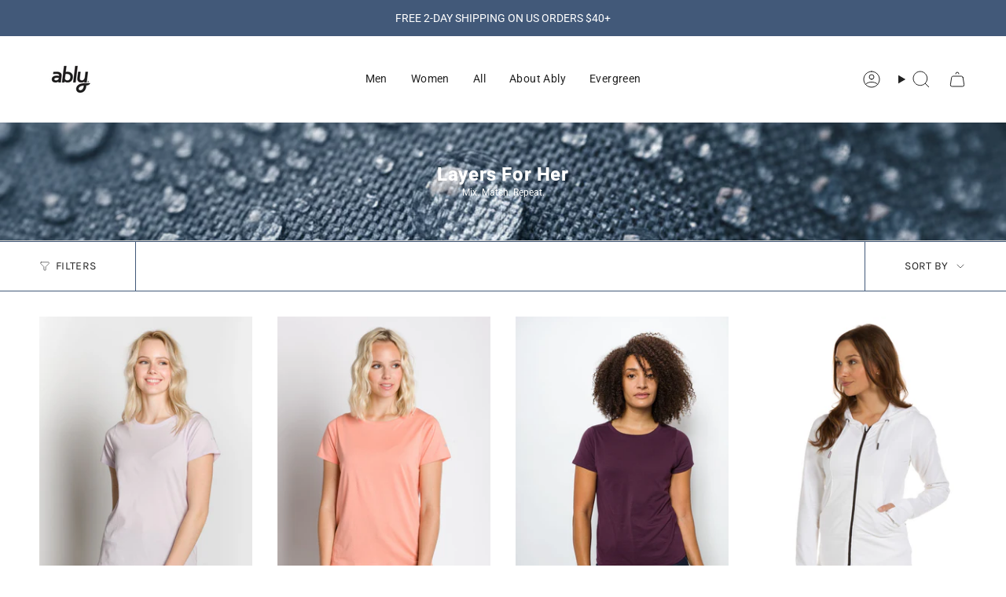

--- FILE ---
content_type: text/html; charset=utf-8
request_url: https://ablyapparel.com/collections/womens-spring-layers/best-sellers
body_size: 47364
content:
<!doctype html>
<html class="no-js no-touch supports-no-cookies" lang="en">
  <head><meta charset="UTF-8">
<meta http-equiv="X-UA-Compatible" content="IE=edge">
<meta name="viewport" content="width=device-width,initial-scale=1"><meta name="theme-color" content="#ab8c52">
<link rel="canonical" href="https://ablyapparel.com/collections/womens-spring-layers/best-sellers">

<!-- ======================= Broadcast Theme V7.1.1 ========================= -->


  <link rel="icon" type="image/png" href="//ablyapparel.com/cdn/shop/files/Ably_square_A_logo.png?crop=center&height=32&v=1759537026&width=32">

<link rel="preconnect" href="https://fonts.shopifycdn.com" crossorigin><!-- Title and description ================================================ -->


<title>
    
    Layers For Her
    
 &ndash; Tagged &quot;Best Sellers&quot;
    
    
      &ndash; Ably Apparel
    
  </title>


  <meta name="description" content="Mix. Match. Repeat.">


<meta property="og:site_name" content="Ably Apparel">
<meta property="og:url" content="https://ablyapparel.com/collections/womens-spring-layers/best-sellers">
<meta property="og:title" content="Layers For Her">
<meta property="og:type" content="product.group">
<meta property="og:description" content="Mix. Match. Repeat."><meta property="og:image" content="http://ablyapparel.com/cdn/shop/collections/0101-Web-Banner-3-1200x350.jpg?v=1712168991">
  <meta property="og:image:secure_url" content="https://ablyapparel.com/cdn/shop/collections/0101-Web-Banner-3-1200x350.jpg?v=1712168991">
  <meta property="og:image:width" content="1200">
  <meta property="og:image:height" content="350"><meta name="twitter:card" content="summary_large_image">
<meta name="twitter:title" content="Layers For Her">
<meta name="twitter:description" content="Mix. Match. Repeat.">
<!-- CSS ================================================================== -->
<style data-shopify>
  @font-face {
  font-family: Roboto;
  font-weight: 800;
  font-style: normal;
  font-display: swap;
  src: url("//ablyapparel.com/cdn/fonts/roboto/roboto_n8.3ea3f404646c199d11ccbbb2edcc942a25a911b6.woff2") format("woff2"),
       url("//ablyapparel.com/cdn/fonts/roboto/roboto_n8.d1830b4b646f875ca2c2a09cc9eafaa033b10e2d.woff") format("woff");
}

  @font-face {
  font-family: Roboto;
  font-weight: 400;
  font-style: normal;
  font-display: swap;
  src: url("//ablyapparel.com/cdn/fonts/roboto/roboto_n4.2019d890f07b1852f56ce63ba45b2db45d852cba.woff2") format("woff2"),
       url("//ablyapparel.com/cdn/fonts/roboto/roboto_n4.238690e0007583582327135619c5f7971652fa9d.woff") format("woff");
}

  @font-face {
  font-family: Roboto;
  font-weight: 400;
  font-style: normal;
  font-display: swap;
  src: url("//ablyapparel.com/cdn/fonts/roboto/roboto_n4.2019d890f07b1852f56ce63ba45b2db45d852cba.woff2") format("woff2"),
       url("//ablyapparel.com/cdn/fonts/roboto/roboto_n4.238690e0007583582327135619c5f7971652fa9d.woff") format("woff");
}

  @font-face {
  font-family: Karla;
  font-weight: 400;
  font-style: normal;
  font-display: swap;
  src: url("//ablyapparel.com/cdn/fonts/karla/karla_n4.40497e07df527e6a50e58fb17ef1950c72f3e32c.woff2") format("woff2"),
       url("//ablyapparel.com/cdn/fonts/karla/karla_n4.e9f6f9de321061073c6bfe03c28976ba8ce6ee18.woff") format("woff");
}

  @font-face {
  font-family: Roboto;
  font-weight: 400;
  font-style: normal;
  font-display: swap;
  src: url("//ablyapparel.com/cdn/fonts/roboto/roboto_n4.2019d890f07b1852f56ce63ba45b2db45d852cba.woff2") format("woff2"),
       url("//ablyapparel.com/cdn/fonts/roboto/roboto_n4.238690e0007583582327135619c5f7971652fa9d.woff") format("woff");
}


  
    @font-face {
  font-family: Roboto;
  font-weight: 500;
  font-style: normal;
  font-display: swap;
  src: url("//ablyapparel.com/cdn/fonts/roboto/roboto_n5.250d51708d76acbac296b0e21ede8f81de4e37aa.woff2") format("woff2"),
       url("//ablyapparel.com/cdn/fonts/roboto/roboto_n5.535e8c56f4cbbdea416167af50ab0ff1360a3949.woff") format("woff");
}

  

  
    @font-face {
  font-family: Roboto;
  font-weight: 400;
  font-style: italic;
  font-display: swap;
  src: url("//ablyapparel.com/cdn/fonts/roboto/roboto_i4.57ce898ccda22ee84f49e6b57ae302250655e2d4.woff2") format("woff2"),
       url("//ablyapparel.com/cdn/fonts/roboto/roboto_i4.b21f3bd061cbcb83b824ae8c7671a82587b264bf.woff") format("woff");
}

  

  
    @font-face {
  font-family: Roboto;
  font-weight: 500;
  font-style: italic;
  font-display: swap;
  src: url("//ablyapparel.com/cdn/fonts/roboto/roboto_i5.0ae24363bf5844e2ee3295d84078d36c9bd0faf4.woff2") format("woff2"),
       url("//ablyapparel.com/cdn/fonts/roboto/roboto_i5.a9cdb6a43048799fe739d389c60b64059e33cf12.woff") format("woff");
}

  

  
    @font-face {
  font-family: Roboto;
  font-weight: 500;
  font-style: normal;
  font-display: swap;
  src: url("//ablyapparel.com/cdn/fonts/roboto/roboto_n5.250d51708d76acbac296b0e21ede8f81de4e37aa.woff2") format("woff2"),
       url("//ablyapparel.com/cdn/fonts/roboto/roboto_n5.535e8c56f4cbbdea416167af50ab0ff1360a3949.woff") format("woff");
}

  

  

  
    :root,
    .color-scheme-1 {--COLOR-BG-GRADIENT: #ffffff;
      --COLOR-BG: #ffffff;
      --COLOR-BG-RGB: 255, 255, 255;

      --COLOR-BG-ACCENT: #ffffff;
      --COLOR-BG-ACCENT-LIGHTEN: #ffffff;

      /* === Link Color ===*/

      --COLOR-LINK: #282c2e;
      --COLOR-LINK-A50: rgba(40, 44, 46, 0.5);
      --COLOR-LINK-A70: rgba(40, 44, 46, 0.7);
      --COLOR-LINK-HOVER: rgba(40, 44, 46, 0.7);
      --COLOR-LINK-OPPOSITE: #ffffff;

      --COLOR-TEXT: #212121;
      --COLOR-TEXT-HOVER: rgba(33, 33, 33, 0.7);
      --COLOR-TEXT-LIGHT: #646464;
      --COLOR-TEXT-DARK: #000000;
      --COLOR-TEXT-A5:  rgba(33, 33, 33, 0.05);
      --COLOR-TEXT-A35: rgba(33, 33, 33, 0.35);
      --COLOR-TEXT-A50: rgba(33, 33, 33, 0.5);
      --COLOR-TEXT-A80: rgba(33, 33, 33, 0.8);


      --COLOR-BORDER: rgb(66, 89, 121);
      --COLOR-BORDER-LIGHT: #8e9baf;
      --COLOR-BORDER-DARK: #1e2837;
      --COLOR-BORDER-HAIRLINE: #f7f7f7;

      --overlay-bg: #0000004d;

      /* === Bright color ===*/
      --COLOR-ACCENT: #ab8c52;
      --COLOR-ACCENT-HOVER: #806430;
      --COLOR-ACCENT-FADE: rgba(171, 140, 82, 0.05);
      --COLOR-ACCENT-LIGHT: #e8d4ae;

      /* === Default Cart Gradient ===*/

      --FREE-SHIPPING-GRADIENT: linear-gradient(to right, var(--COLOR-ACCENT-LIGHT) 0%, var(--accent) 100%);

      /* === Buttons ===*/
      --BTN-PRIMARY-BG: #425979;
      --BTN-PRIMARY-TEXT: #ffffff;
      --BTN-PRIMARY-BORDER: #ffffff;
      --BTN-PRIMARY-BORDER-A70: rgba(255, 255, 255, 0.7);

      
      
        --BTN-PRIMARY-BG-BRIGHTER: #394d69;
      

      --BTN-SECONDARY-BG: #425979;
      --BTN-SECONDARY-TEXT: #ffffff;
      --BTN-SECONDARY-BORDER: #ffffff;
      --BTN-SECONDARY-BORDER-A70: rgba(255, 255, 255, 0.7);

      
      
        --BTN-SECONDARY-BG-BRIGHTER: #394d69;
      

      
--COLOR-BG-BRIGHTER: #f2f2f2;

      --COLOR-BG-ALPHA-25: rgba(255, 255, 255, 0.25);
      --COLOR-BG-TRANSPARENT: rgba(255, 255, 255, 0);--COLOR-FOOTER-BG-HAIRLINE: #f7f7f7;

      /* Dynamic color variables */
      --accent: var(--COLOR-ACCENT);
      --accent-fade: var(--COLOR-ACCENT-FADE);
      --accent-hover: var(--COLOR-ACCENT-HOVER);
      --border: var(--COLOR-BORDER);
      --border-dark: var(--COLOR-BORDER-DARK);
      --border-light: var(--COLOR-BORDER-LIGHT);
      --border-hairline: var(--COLOR-BORDER-HAIRLINE);
      --bg: var(--COLOR-BG-GRADIENT, var(--COLOR-BG));
      --bg-accent: var(--COLOR-BG-ACCENT);
      --bg-accent-lighten: var(--COLOR-BG-ACCENT-LIGHTEN);
      --icons: var(--COLOR-TEXT);
      --link: var(--COLOR-LINK);
      --link-a50: var(--COLOR-LINK-A50);
      --link-a70: var(--COLOR-LINK-A70);
      --link-hover: var(--COLOR-LINK-HOVER);
      --link-opposite: var(--COLOR-LINK-OPPOSITE);
      --text: var(--COLOR-TEXT);
      --text-dark: var(--COLOR-TEXT-DARK);
      --text-light: var(--COLOR-TEXT-LIGHT);
      --text-hover: var(--COLOR-TEXT-HOVER);
      --text-a5: var(--COLOR-TEXT-A5);
      --text-a35: var(--COLOR-TEXT-A35);
      --text-a50: var(--COLOR-TEXT-A50);
      --text-a80: var(--COLOR-TEXT-A80);
    }
  
    
    .color-scheme-2 {--COLOR-BG-GRADIENT: #ffffff;
      --COLOR-BG: #ffffff;
      --COLOR-BG-RGB: 255, 255, 255;

      --COLOR-BG-ACCENT: #ffffff;
      --COLOR-BG-ACCENT-LIGHTEN: #ffffff;

      /* === Link Color ===*/

      --COLOR-LINK: #282c2e;
      --COLOR-LINK-A50: rgba(40, 44, 46, 0.5);
      --COLOR-LINK-A70: rgba(40, 44, 46, 0.7);
      --COLOR-LINK-HOVER: rgba(40, 44, 46, 0.7);
      --COLOR-LINK-OPPOSITE: #ffffff;

      --COLOR-TEXT: #ffffff;
      --COLOR-TEXT-HOVER: rgba(255, 255, 255, 0.7);
      --COLOR-TEXT-LIGHT: #ffffff;
      --COLOR-TEXT-DARK: #d9d9d9;
      --COLOR-TEXT-A5:  rgba(255, 255, 255, 0.05);
      --COLOR-TEXT-A35: rgba(255, 255, 255, 0.35);
      --COLOR-TEXT-A50: rgba(255, 255, 255, 0.5);
      --COLOR-TEXT-A80: rgba(255, 255, 255, 0.8);


      --COLOR-BORDER: rgb(209, 208, 206);
      --COLOR-BORDER-LIGHT: #e3e3e2;
      --COLOR-BORDER-DARK: #a09e99;
      --COLOR-BORDER-HAIRLINE: #f7f7f7;

      --overlay-bg: #ffffff;

      /* === Bright color ===*/
      --COLOR-ACCENT: #ab8c52;
      --COLOR-ACCENT-HOVER: #806430;
      --COLOR-ACCENT-FADE: rgba(171, 140, 82, 0.05);
      --COLOR-ACCENT-LIGHT: #e8d4ae;

      /* === Default Cart Gradient ===*/

      --FREE-SHIPPING-GRADIENT: linear-gradient(to right, var(--COLOR-ACCENT-LIGHT) 0%, var(--accent) 100%);

      /* === Buttons ===*/
      --BTN-PRIMARY-BG: #425979;
      --BTN-PRIMARY-TEXT: #ffffff;
      --BTN-PRIMARY-BORDER: #ffffff;
      --BTN-PRIMARY-BORDER-A70: rgba(255, 255, 255, 0.7);

      
      
        --BTN-PRIMARY-BG-BRIGHTER: #394d69;
      

      --BTN-SECONDARY-BG: #425979;
      --BTN-SECONDARY-TEXT: #ffffff;
      --BTN-SECONDARY-BORDER: #ffffff;
      --BTN-SECONDARY-BORDER-A70: rgba(255, 255, 255, 0.7);

      
      
        --BTN-SECONDARY-BG-BRIGHTER: #394d69;
      

      
--COLOR-BG-BRIGHTER: #f2f2f2;

      --COLOR-BG-ALPHA-25: rgba(255, 255, 255, 0.25);
      --COLOR-BG-TRANSPARENT: rgba(255, 255, 255, 0);--COLOR-FOOTER-BG-HAIRLINE: #f7f7f7;

      /* Dynamic color variables */
      --accent: var(--COLOR-ACCENT);
      --accent-fade: var(--COLOR-ACCENT-FADE);
      --accent-hover: var(--COLOR-ACCENT-HOVER);
      --border: var(--COLOR-BORDER);
      --border-dark: var(--COLOR-BORDER-DARK);
      --border-light: var(--COLOR-BORDER-LIGHT);
      --border-hairline: var(--COLOR-BORDER-HAIRLINE);
      --bg: var(--COLOR-BG-GRADIENT, var(--COLOR-BG));
      --bg-accent: var(--COLOR-BG-ACCENT);
      --bg-accent-lighten: var(--COLOR-BG-ACCENT-LIGHTEN);
      --icons: var(--COLOR-TEXT);
      --link: var(--COLOR-LINK);
      --link-a50: var(--COLOR-LINK-A50);
      --link-a70: var(--COLOR-LINK-A70);
      --link-hover: var(--COLOR-LINK-HOVER);
      --link-opposite: var(--COLOR-LINK-OPPOSITE);
      --text: var(--COLOR-TEXT);
      --text-dark: var(--COLOR-TEXT-DARK);
      --text-light: var(--COLOR-TEXT-LIGHT);
      --text-hover: var(--COLOR-TEXT-HOVER);
      --text-a5: var(--COLOR-TEXT-A5);
      --text-a35: var(--COLOR-TEXT-A35);
      --text-a50: var(--COLOR-TEXT-A50);
      --text-a80: var(--COLOR-TEXT-A80);
    }
  
    
    .color-scheme-3 {--COLOR-BG-GRADIENT: #425979;
      --COLOR-BG: #425979;
      --COLOR-BG-RGB: 66, 89, 121;

      --COLOR-BG-ACCENT: #ffffff;
      --COLOR-BG-ACCENT-LIGHTEN: #ffffff;

      /* === Link Color ===*/

      --COLOR-LINK: #ffffff;
      --COLOR-LINK-A50: rgba(255, 255, 255, 0.5);
      --COLOR-LINK-A70: rgba(255, 255, 255, 0.7);
      --COLOR-LINK-HOVER: rgba(255, 255, 255, 0.7);
      --COLOR-LINK-OPPOSITE: #000000;

      --COLOR-TEXT: #ffffff;
      --COLOR-TEXT-HOVER: rgba(255, 255, 255, 0.7);
      --COLOR-TEXT-LIGHT: #c6cdd7;
      --COLOR-TEXT-DARK: #d9d9d9;
      --COLOR-TEXT-A5:  rgba(255, 255, 255, 0.05);
      --COLOR-TEXT-A35: rgba(255, 255, 255, 0.35);
      --COLOR-TEXT-A50: rgba(255, 255, 255, 0.5);
      --COLOR-TEXT-A80: rgba(255, 255, 255, 0.8);


      --COLOR-BORDER: rgb(209, 205, 196);
      --COLOR-BORDER-LIGHT: #989fa6;
      --COLOR-BORDER-DARK: #a49c8b;
      --COLOR-BORDER-HAIRLINE: #3d526f;

      --overlay-bg: #0000004d;

      /* === Bright color ===*/
      --COLOR-ACCENT: #ab8c52;
      --COLOR-ACCENT-HOVER: #806430;
      --COLOR-ACCENT-FADE: rgba(171, 140, 82, 0.05);
      --COLOR-ACCENT-LIGHT: #e8d4ae;

      /* === Default Cart Gradient ===*/

      --FREE-SHIPPING-GRADIENT: linear-gradient(to right, var(--COLOR-ACCENT-LIGHT) 0%, var(--accent) 100%);

      /* === Buttons ===*/
      --BTN-PRIMARY-BG: #ffffff;
      --BTN-PRIMARY-TEXT: #ffffff;
      --BTN-PRIMARY-BORDER: #282c2e;
      --BTN-PRIMARY-BORDER-A70: rgba(40, 44, 46, 0.7);

      
      
        --BTN-PRIMARY-BG-BRIGHTER: #f2f2f2;
      

      --BTN-SECONDARY-BG: #ab8c52;
      --BTN-SECONDARY-TEXT: #ffffff;
      --BTN-SECONDARY-BORDER: #ab8c52;
      --BTN-SECONDARY-BORDER-A70: rgba(171, 140, 82, 0.7);

      
      
        --BTN-SECONDARY-BG-BRIGHTER: #9a7e4a;
      

      
--COLOR-BG-BRIGHTER: #394d69;

      --COLOR-BG-ALPHA-25: rgba(66, 89, 121, 0.25);
      --COLOR-BG-TRANSPARENT: rgba(66, 89, 121, 0);--COLOR-FOOTER-BG-HAIRLINE: #476083;

      /* Dynamic color variables */
      --accent: var(--COLOR-ACCENT);
      --accent-fade: var(--COLOR-ACCENT-FADE);
      --accent-hover: var(--COLOR-ACCENT-HOVER);
      --border: var(--COLOR-BORDER);
      --border-dark: var(--COLOR-BORDER-DARK);
      --border-light: var(--COLOR-BORDER-LIGHT);
      --border-hairline: var(--COLOR-BORDER-HAIRLINE);
      --bg: var(--COLOR-BG-GRADIENT, var(--COLOR-BG));
      --bg-accent: var(--COLOR-BG-ACCENT);
      --bg-accent-lighten: var(--COLOR-BG-ACCENT-LIGHTEN);
      --icons: var(--COLOR-TEXT);
      --link: var(--COLOR-LINK);
      --link-a50: var(--COLOR-LINK-A50);
      --link-a70: var(--COLOR-LINK-A70);
      --link-hover: var(--COLOR-LINK-HOVER);
      --link-opposite: var(--COLOR-LINK-OPPOSITE);
      --text: var(--COLOR-TEXT);
      --text-dark: var(--COLOR-TEXT-DARK);
      --text-light: var(--COLOR-TEXT-LIGHT);
      --text-hover: var(--COLOR-TEXT-HOVER);
      --text-a5: var(--COLOR-TEXT-A5);
      --text-a35: var(--COLOR-TEXT-A35);
      --text-a50: var(--COLOR-TEXT-A50);
      --text-a80: var(--COLOR-TEXT-A80);
    }
  
    
    .color-scheme-4 {--COLOR-BG-GRADIENT: #425979;
      --COLOR-BG: #425979;
      --COLOR-BG-RGB: 66, 89, 121;

      --COLOR-BG-ACCENT: #f5f2ec;
      --COLOR-BG-ACCENT-LIGHTEN: #ffffff;

      /* === Link Color ===*/

      --COLOR-LINK: #282c2e;
      --COLOR-LINK-A50: rgba(40, 44, 46, 0.5);
      --COLOR-LINK-A70: rgba(40, 44, 46, 0.7);
      --COLOR-LINK-HOVER: rgba(40, 44, 46, 0.7);
      --COLOR-LINK-OPPOSITE: #ffffff;

      --COLOR-TEXT: #212121;
      --COLOR-TEXT-HOVER: rgba(33, 33, 33, 0.7);
      --COLOR-TEXT-LIGHT: #2b323b;
      --COLOR-TEXT-DARK: #000000;
      --COLOR-TEXT-A5:  rgba(33, 33, 33, 0.05);
      --COLOR-TEXT-A35: rgba(33, 33, 33, 0.35);
      --COLOR-TEXT-A50: rgba(33, 33, 33, 0.5);
      --COLOR-TEXT-A80: rgba(33, 33, 33, 0.8);


      --COLOR-BORDER: rgb(243, 243, 243);
      --COLOR-BORDER-LIGHT: #acb5c2;
      --COLOR-BORDER-DARK: #c0c0c0;
      --COLOR-BORDER-HAIRLINE: #3d526f;

      --overlay-bg: #0000004d;

      /* === Bright color ===*/
      --COLOR-ACCENT: #ab8c52;
      --COLOR-ACCENT-HOVER: #806430;
      --COLOR-ACCENT-FADE: rgba(171, 140, 82, 0.05);
      --COLOR-ACCENT-LIGHT: #e8d4ae;

      /* === Default Cart Gradient ===*/

      --FREE-SHIPPING-GRADIENT: linear-gradient(to right, var(--COLOR-ACCENT-LIGHT) 0%, var(--accent) 100%);

      /* === Buttons ===*/
      --BTN-PRIMARY-BG: #212121;
      --BTN-PRIMARY-TEXT: #ffffff;
      --BTN-PRIMARY-BORDER: #ffffff;
      --BTN-PRIMARY-BORDER-A70: rgba(255, 255, 255, 0.7);

      
      
        --BTN-PRIMARY-BG-BRIGHTER: #2e2e2e;
      

      --BTN-SECONDARY-BG: #ab8c52;
      --BTN-SECONDARY-TEXT: #ffffff;
      --BTN-SECONDARY-BORDER: #ab8c52;
      --BTN-SECONDARY-BORDER-A70: rgba(171, 140, 82, 0.7);

      
      
        --BTN-SECONDARY-BG-BRIGHTER: #9a7e4a;
      

      
--COLOR-BG-BRIGHTER: #394d69;

      --COLOR-BG-ALPHA-25: rgba(66, 89, 121, 0.25);
      --COLOR-BG-TRANSPARENT: rgba(66, 89, 121, 0);--COLOR-FOOTER-BG-HAIRLINE: #476083;

      /* Dynamic color variables */
      --accent: var(--COLOR-ACCENT);
      --accent-fade: var(--COLOR-ACCENT-FADE);
      --accent-hover: var(--COLOR-ACCENT-HOVER);
      --border: var(--COLOR-BORDER);
      --border-dark: var(--COLOR-BORDER-DARK);
      --border-light: var(--COLOR-BORDER-LIGHT);
      --border-hairline: var(--COLOR-BORDER-HAIRLINE);
      --bg: var(--COLOR-BG-GRADIENT, var(--COLOR-BG));
      --bg-accent: var(--COLOR-BG-ACCENT);
      --bg-accent-lighten: var(--COLOR-BG-ACCENT-LIGHTEN);
      --icons: var(--COLOR-TEXT);
      --link: var(--COLOR-LINK);
      --link-a50: var(--COLOR-LINK-A50);
      --link-a70: var(--COLOR-LINK-A70);
      --link-hover: var(--COLOR-LINK-HOVER);
      --link-opposite: var(--COLOR-LINK-OPPOSITE);
      --text: var(--COLOR-TEXT);
      --text-dark: var(--COLOR-TEXT-DARK);
      --text-light: var(--COLOR-TEXT-LIGHT);
      --text-hover: var(--COLOR-TEXT-HOVER);
      --text-a5: var(--COLOR-TEXT-A5);
      --text-a35: var(--COLOR-TEXT-A35);
      --text-a50: var(--COLOR-TEXT-A50);
      --text-a80: var(--COLOR-TEXT-A80);
    }
  
    
    .color-scheme-5 {--COLOR-BG-GRADIENT: #868154;
      --COLOR-BG: #868154;
      --COLOR-BG-RGB: 134, 129, 84;

      --COLOR-BG-ACCENT: #f5f2ec;
      --COLOR-BG-ACCENT-LIGHTEN: #ffffff;

      /* === Link Color ===*/

      --COLOR-LINK: #282c2e;
      --COLOR-LINK-A50: rgba(40, 44, 46, 0.5);
      --COLOR-LINK-A70: rgba(40, 44, 46, 0.7);
      --COLOR-LINK-HOVER: rgba(40, 44, 46, 0.7);
      --COLOR-LINK-OPPOSITE: #ffffff;

      --COLOR-TEXT: #d8d2b3;
      --COLOR-TEXT-HOVER: rgba(216, 210, 179, 0.7);
      --COLOR-TEXT-LIGHT: #bfba97;
      --COLOR-TEXT-DARK: #c8bb76;
      --COLOR-TEXT-A5:  rgba(216, 210, 179, 0.05);
      --COLOR-TEXT-A35: rgba(216, 210, 179, 0.35);
      --COLOR-TEXT-A50: rgba(216, 210, 179, 0.5);
      --COLOR-TEXT-A80: rgba(216, 210, 179, 0.8);


      --COLOR-BORDER: rgb(243, 243, 243);
      --COLOR-BORDER-LIGHT: #c7c5b3;
      --COLOR-BORDER-DARK: #c0c0c0;
      --COLOR-BORDER-HAIRLINE: #7d784e;

      --overlay-bg: #0000004d;

      /* === Bright color ===*/
      --COLOR-ACCENT: #ab8c52;
      --COLOR-ACCENT-HOVER: #806430;
      --COLOR-ACCENT-FADE: rgba(171, 140, 82, 0.05);
      --COLOR-ACCENT-LIGHT: #e8d4ae;

      /* === Default Cart Gradient ===*/

      --FREE-SHIPPING-GRADIENT: linear-gradient(to right, var(--COLOR-ACCENT-LIGHT) 0%, var(--accent) 100%);

      /* === Buttons ===*/
      --BTN-PRIMARY-BG: #212121;
      --BTN-PRIMARY-TEXT: #ffffff;
      --BTN-PRIMARY-BORDER: #212121;
      --BTN-PRIMARY-BORDER-A70: rgba(33, 33, 33, 0.7);

      
      
        --BTN-PRIMARY-BG-BRIGHTER: #2e2e2e;
      

      --BTN-SECONDARY-BG: #ab8c52;
      --BTN-SECONDARY-TEXT: #ffffff;
      --BTN-SECONDARY-BORDER: #ab8c52;
      --BTN-SECONDARY-BORDER-A70: rgba(171, 140, 82, 0.7);

      
      
        --BTN-SECONDARY-BG-BRIGHTER: #9a7e4a;
      

      
--COLOR-BG-BRIGHTER: #76724a;

      --COLOR-BG-ALPHA-25: rgba(134, 129, 84, 0.25);
      --COLOR-BG-TRANSPARENT: rgba(134, 129, 84, 0);--COLOR-FOOTER-BG-HAIRLINE: #7d784e;

      /* Dynamic color variables */
      --accent: var(--COLOR-ACCENT);
      --accent-fade: var(--COLOR-ACCENT-FADE);
      --accent-hover: var(--COLOR-ACCENT-HOVER);
      --border: var(--COLOR-BORDER);
      --border-dark: var(--COLOR-BORDER-DARK);
      --border-light: var(--COLOR-BORDER-LIGHT);
      --border-hairline: var(--COLOR-BORDER-HAIRLINE);
      --bg: var(--COLOR-BG-GRADIENT, var(--COLOR-BG));
      --bg-accent: var(--COLOR-BG-ACCENT);
      --bg-accent-lighten: var(--COLOR-BG-ACCENT-LIGHTEN);
      --icons: var(--COLOR-TEXT);
      --link: var(--COLOR-LINK);
      --link-a50: var(--COLOR-LINK-A50);
      --link-a70: var(--COLOR-LINK-A70);
      --link-hover: var(--COLOR-LINK-HOVER);
      --link-opposite: var(--COLOR-LINK-OPPOSITE);
      --text: var(--COLOR-TEXT);
      --text-dark: var(--COLOR-TEXT-DARK);
      --text-light: var(--COLOR-TEXT-LIGHT);
      --text-hover: var(--COLOR-TEXT-HOVER);
      --text-a5: var(--COLOR-TEXT-A5);
      --text-a35: var(--COLOR-TEXT-A35);
      --text-a50: var(--COLOR-TEXT-A50);
      --text-a80: var(--COLOR-TEXT-A80);
    }
  
    
    .color-scheme-6 {--COLOR-BG-GRADIENT: #fcfbf9;
      --COLOR-BG: #fcfbf9;
      --COLOR-BG-RGB: 252, 251, 249;

      --COLOR-BG-ACCENT: #f5f2ec;
      --COLOR-BG-ACCENT-LIGHTEN: #ffffff;

      /* === Link Color ===*/

      --COLOR-LINK: #282c2e;
      --COLOR-LINK-A50: rgba(40, 44, 46, 0.5);
      --COLOR-LINK-A70: rgba(40, 44, 46, 0.7);
      --COLOR-LINK-HOVER: rgba(40, 44, 46, 0.7);
      --COLOR-LINK-OPPOSITE: #ffffff;

      --COLOR-TEXT: #212121;
      --COLOR-TEXT-HOVER: rgba(33, 33, 33, 0.7);
      --COLOR-TEXT-LIGHT: #636262;
      --COLOR-TEXT-DARK: #000000;
      --COLOR-TEXT-A5:  rgba(33, 33, 33, 0.05);
      --COLOR-TEXT-A35: rgba(33, 33, 33, 0.35);
      --COLOR-TEXT-A50: rgba(33, 33, 33, 0.5);
      --COLOR-TEXT-A80: rgba(33, 33, 33, 0.8);


      --COLOR-BORDER: rgb(209, 208, 206);
      --COLOR-BORDER-LIGHT: #e2e1df;
      --COLOR-BORDER-DARK: #a09e99;
      --COLOR-BORDER-HAIRLINE: #f7f4ef;

      --overlay-bg: #0000004d;

      /* === Bright color ===*/
      --COLOR-ACCENT: #ab8c52;
      --COLOR-ACCENT-HOVER: #806430;
      --COLOR-ACCENT-FADE: rgba(171, 140, 82, 0.05);
      --COLOR-ACCENT-LIGHT: #e8d4ae;

      /* === Default Cart Gradient ===*/

      --FREE-SHIPPING-GRADIENT: linear-gradient(to right, var(--COLOR-ACCENT-LIGHT) 0%, var(--accent) 100%);

      /* === Buttons ===*/
      --BTN-PRIMARY-BG: #ffffff;
      --BTN-PRIMARY-TEXT: #212121;
      --BTN-PRIMARY-BORDER: #ffffff;
      --BTN-PRIMARY-BORDER-A70: rgba(255, 255, 255, 0.7);

      
      
        --BTN-PRIMARY-BG-BRIGHTER: #f2f2f2;
      

      --BTN-SECONDARY-BG: #ab8c52;
      --BTN-SECONDARY-TEXT: #ffffff;
      --BTN-SECONDARY-BORDER: #ab8c52;
      --BTN-SECONDARY-BORDER-A70: rgba(171, 140, 82, 0.7);

      
      
        --BTN-SECONDARY-BG-BRIGHTER: #9a7e4a;
      

      
--COLOR-BG-BRIGHTER: #f4f0e8;

      --COLOR-BG-ALPHA-25: rgba(252, 251, 249, 0.25);
      --COLOR-BG-TRANSPARENT: rgba(252, 251, 249, 0);--COLOR-FOOTER-BG-HAIRLINE: #f7f4ef;

      /* Dynamic color variables */
      --accent: var(--COLOR-ACCENT);
      --accent-fade: var(--COLOR-ACCENT-FADE);
      --accent-hover: var(--COLOR-ACCENT-HOVER);
      --border: var(--COLOR-BORDER);
      --border-dark: var(--COLOR-BORDER-DARK);
      --border-light: var(--COLOR-BORDER-LIGHT);
      --border-hairline: var(--COLOR-BORDER-HAIRLINE);
      --bg: var(--COLOR-BG-GRADIENT, var(--COLOR-BG));
      --bg-accent: var(--COLOR-BG-ACCENT);
      --bg-accent-lighten: var(--COLOR-BG-ACCENT-LIGHTEN);
      --icons: var(--COLOR-TEXT);
      --link: var(--COLOR-LINK);
      --link-a50: var(--COLOR-LINK-A50);
      --link-a70: var(--COLOR-LINK-A70);
      --link-hover: var(--COLOR-LINK-HOVER);
      --link-opposite: var(--COLOR-LINK-OPPOSITE);
      --text: var(--COLOR-TEXT);
      --text-dark: var(--COLOR-TEXT-DARK);
      --text-light: var(--COLOR-TEXT-LIGHT);
      --text-hover: var(--COLOR-TEXT-HOVER);
      --text-a5: var(--COLOR-TEXT-A5);
      --text-a35: var(--COLOR-TEXT-A35);
      --text-a50: var(--COLOR-TEXT-A50);
      --text-a80: var(--COLOR-TEXT-A80);
    }
  
    
    .color-scheme-7 {--COLOR-BG-GRADIENT: #f5f2ec;
      --COLOR-BG: #f5f2ec;
      --COLOR-BG-RGB: 245, 242, 236;

      --COLOR-BG-ACCENT: #f5f2ec;
      --COLOR-BG-ACCENT-LIGHTEN: #ffffff;

      /* === Link Color ===*/

      --COLOR-LINK: #282c2e;
      --COLOR-LINK-A50: rgba(40, 44, 46, 0.5);
      --COLOR-LINK-A70: rgba(40, 44, 46, 0.7);
      --COLOR-LINK-HOVER: rgba(40, 44, 46, 0.7);
      --COLOR-LINK-OPPOSITE: #ffffff;

      --COLOR-TEXT: #685a3f;
      --COLOR-TEXT-HOVER: rgba(104, 90, 63, 0.7);
      --COLOR-TEXT-LIGHT: #928873;
      --COLOR-TEXT-DARK: #3d321e;
      --COLOR-TEXT-A5:  rgba(104, 90, 63, 0.05);
      --COLOR-TEXT-A35: rgba(104, 90, 63, 0.35);
      --COLOR-TEXT-A50: rgba(104, 90, 63, 0.5);
      --COLOR-TEXT-A80: rgba(104, 90, 63, 0.8);


      --COLOR-BORDER: rgb(209, 205, 196);
      --COLOR-BORDER-LIGHT: #dfdcd4;
      --COLOR-BORDER-DARK: #a49c8b;
      --COLOR-BORDER-HAIRLINE: #f0ebe2;

      --overlay-bg: #0000004d;

      /* === Bright color ===*/
      --COLOR-ACCENT: #ab8c52;
      --COLOR-ACCENT-HOVER: #806430;
      --COLOR-ACCENT-FADE: rgba(171, 140, 82, 0.05);
      --COLOR-ACCENT-LIGHT: #e8d4ae;

      /* === Default Cart Gradient ===*/

      --FREE-SHIPPING-GRADIENT: linear-gradient(to right, var(--COLOR-ACCENT-LIGHT) 0%, var(--accent) 100%);

      /* === Buttons ===*/
      --BTN-PRIMARY-BG: #212121;
      --BTN-PRIMARY-TEXT: #ffffff;
      --BTN-PRIMARY-BORDER: #212121;
      --BTN-PRIMARY-BORDER-A70: rgba(33, 33, 33, 0.7);

      
      
        --BTN-PRIMARY-BG-BRIGHTER: #2e2e2e;
      

      --BTN-SECONDARY-BG: #ab8c52;
      --BTN-SECONDARY-TEXT: #ffffff;
      --BTN-SECONDARY-BORDER: #ab8c52;
      --BTN-SECONDARY-BORDER-A70: rgba(171, 140, 82, 0.7);

      
      
        --BTN-SECONDARY-BG-BRIGHTER: #9a7e4a;
      

      
--COLOR-BG-BRIGHTER: #ece7db;

      --COLOR-BG-ALPHA-25: rgba(245, 242, 236, 0.25);
      --COLOR-BG-TRANSPARENT: rgba(245, 242, 236, 0);--COLOR-FOOTER-BG-HAIRLINE: #f0ebe2;

      /* Dynamic color variables */
      --accent: var(--COLOR-ACCENT);
      --accent-fade: var(--COLOR-ACCENT-FADE);
      --accent-hover: var(--COLOR-ACCENT-HOVER);
      --border: var(--COLOR-BORDER);
      --border-dark: var(--COLOR-BORDER-DARK);
      --border-light: var(--COLOR-BORDER-LIGHT);
      --border-hairline: var(--COLOR-BORDER-HAIRLINE);
      --bg: var(--COLOR-BG-GRADIENT, var(--COLOR-BG));
      --bg-accent: var(--COLOR-BG-ACCENT);
      --bg-accent-lighten: var(--COLOR-BG-ACCENT-LIGHTEN);
      --icons: var(--COLOR-TEXT);
      --link: var(--COLOR-LINK);
      --link-a50: var(--COLOR-LINK-A50);
      --link-a70: var(--COLOR-LINK-A70);
      --link-hover: var(--COLOR-LINK-HOVER);
      --link-opposite: var(--COLOR-LINK-OPPOSITE);
      --text: var(--COLOR-TEXT);
      --text-dark: var(--COLOR-TEXT-DARK);
      --text-light: var(--COLOR-TEXT-LIGHT);
      --text-hover: var(--COLOR-TEXT-HOVER);
      --text-a5: var(--COLOR-TEXT-A5);
      --text-a35: var(--COLOR-TEXT-A35);
      --text-a50: var(--COLOR-TEXT-A50);
      --text-a80: var(--COLOR-TEXT-A80);
    }
  
    
    .color-scheme-8 {--COLOR-BG-GRADIENT: #eae6dd;
      --COLOR-BG: #eae6dd;
      --COLOR-BG-RGB: 234, 230, 221;

      --COLOR-BG-ACCENT: #f5f2ec;
      --COLOR-BG-ACCENT-LIGHTEN: #ffffff;

      /* === Link Color ===*/

      --COLOR-LINK: #282c2e;
      --COLOR-LINK-A50: rgba(40, 44, 46, 0.5);
      --COLOR-LINK-A70: rgba(40, 44, 46, 0.7);
      --COLOR-LINK-HOVER: rgba(40, 44, 46, 0.7);
      --COLOR-LINK-OPPOSITE: #ffffff;

      --COLOR-TEXT: #212121;
      --COLOR-TEXT-HOVER: rgba(33, 33, 33, 0.7);
      --COLOR-TEXT-LIGHT: #5d5c59;
      --COLOR-TEXT-DARK: #000000;
      --COLOR-TEXT-A5:  rgba(33, 33, 33, 0.05);
      --COLOR-TEXT-A35: rgba(33, 33, 33, 0.35);
      --COLOR-TEXT-A50: rgba(33, 33, 33, 0.5);
      --COLOR-TEXT-A80: rgba(33, 33, 33, 0.8);


      --COLOR-BORDER: rgb(209, 205, 196);
      --COLOR-BORDER-LIGHT: #dbd7ce;
      --COLOR-BORDER-DARK: #a49c8b;
      --COLOR-BORDER-HAIRLINE: #e4dfd4;

      --overlay-bg: #0000004d;

      /* === Bright color ===*/
      --COLOR-ACCENT: #ab8c52;
      --COLOR-ACCENT-HOVER: #806430;
      --COLOR-ACCENT-FADE: rgba(171, 140, 82, 0.05);
      --COLOR-ACCENT-LIGHT: #e8d4ae;

      /* === Default Cart Gradient ===*/

      --FREE-SHIPPING-GRADIENT: linear-gradient(to right, var(--COLOR-ACCENT-LIGHT) 0%, var(--accent) 100%);

      /* === Buttons ===*/
      --BTN-PRIMARY-BG: #212121;
      --BTN-PRIMARY-TEXT: #ffffff;
      --BTN-PRIMARY-BORDER: #212121;
      --BTN-PRIMARY-BORDER-A70: rgba(33, 33, 33, 0.7);

      
      
        --BTN-PRIMARY-BG-BRIGHTER: #2e2e2e;
      

      --BTN-SECONDARY-BG: #ab8c52;
      --BTN-SECONDARY-TEXT: #ffffff;
      --BTN-SECONDARY-BORDER: #ab8c52;
      --BTN-SECONDARY-BORDER-A70: rgba(171, 140, 82, 0.7);

      
      
        --BTN-SECONDARY-BG-BRIGHTER: #9a7e4a;
      

      
--COLOR-BG-BRIGHTER: #e0dacd;

      --COLOR-BG-ALPHA-25: rgba(234, 230, 221, 0.25);
      --COLOR-BG-TRANSPARENT: rgba(234, 230, 221, 0);--COLOR-FOOTER-BG-HAIRLINE: #e4dfd4;

      /* Dynamic color variables */
      --accent: var(--COLOR-ACCENT);
      --accent-fade: var(--COLOR-ACCENT-FADE);
      --accent-hover: var(--COLOR-ACCENT-HOVER);
      --border: var(--COLOR-BORDER);
      --border-dark: var(--COLOR-BORDER-DARK);
      --border-light: var(--COLOR-BORDER-LIGHT);
      --border-hairline: var(--COLOR-BORDER-HAIRLINE);
      --bg: var(--COLOR-BG-GRADIENT, var(--COLOR-BG));
      --bg-accent: var(--COLOR-BG-ACCENT);
      --bg-accent-lighten: var(--COLOR-BG-ACCENT-LIGHTEN);
      --icons: var(--COLOR-TEXT);
      --link: var(--COLOR-LINK);
      --link-a50: var(--COLOR-LINK-A50);
      --link-a70: var(--COLOR-LINK-A70);
      --link-hover: var(--COLOR-LINK-HOVER);
      --link-opposite: var(--COLOR-LINK-OPPOSITE);
      --text: var(--COLOR-TEXT);
      --text-dark: var(--COLOR-TEXT-DARK);
      --text-light: var(--COLOR-TEXT-LIGHT);
      --text-hover: var(--COLOR-TEXT-HOVER);
      --text-a5: var(--COLOR-TEXT-A5);
      --text-a35: var(--COLOR-TEXT-A35);
      --text-a50: var(--COLOR-TEXT-A50);
      --text-a80: var(--COLOR-TEXT-A80);
    }
  
    
    .color-scheme-9 {--COLOR-BG-GRADIENT: #fcfbf9;
      --COLOR-BG: #fcfbf9;
      --COLOR-BG-RGB: 252, 251, 249;

      --COLOR-BG-ACCENT: #f5f2ec;
      --COLOR-BG-ACCENT-LIGHTEN: #ffffff;

      /* === Link Color ===*/

      --COLOR-LINK: #282c2e;
      --COLOR-LINK-A50: rgba(40, 44, 46, 0.5);
      --COLOR-LINK-A70: rgba(40, 44, 46, 0.7);
      --COLOR-LINK-HOVER: rgba(40, 44, 46, 0.7);
      --COLOR-LINK-OPPOSITE: #ffffff;

      --COLOR-TEXT: #212121;
      --COLOR-TEXT-HOVER: rgba(33, 33, 33, 0.7);
      --COLOR-TEXT-LIGHT: #636262;
      --COLOR-TEXT-DARK: #000000;
      --COLOR-TEXT-A5:  rgba(33, 33, 33, 0.05);
      --COLOR-TEXT-A35: rgba(33, 33, 33, 0.35);
      --COLOR-TEXT-A50: rgba(33, 33, 33, 0.5);
      --COLOR-TEXT-A80: rgba(33, 33, 33, 0.8);


      --COLOR-BORDER: rgb(234, 234, 234);
      --COLOR-BORDER-LIGHT: #f1f1f0;
      --COLOR-BORDER-DARK: #b7b7b7;
      --COLOR-BORDER-HAIRLINE: #f7f4ef;

      --overlay-bg: #0000004d;

      /* === Bright color ===*/
      --COLOR-ACCENT: #ab8c52;
      --COLOR-ACCENT-HOVER: #806430;
      --COLOR-ACCENT-FADE: rgba(171, 140, 82, 0.05);
      --COLOR-ACCENT-LIGHT: #e8d4ae;

      /* === Default Cart Gradient ===*/

      --FREE-SHIPPING-GRADIENT: linear-gradient(to right, var(--COLOR-ACCENT-LIGHT) 0%, var(--accent) 100%);

      /* === Buttons ===*/
      --BTN-PRIMARY-BG: #212121;
      --BTN-PRIMARY-TEXT: #ffffff;
      --BTN-PRIMARY-BORDER: #212121;
      --BTN-PRIMARY-BORDER-A70: rgba(33, 33, 33, 0.7);

      
      
        --BTN-PRIMARY-BG-BRIGHTER: #2e2e2e;
      

      --BTN-SECONDARY-BG: #f5f2ec;
      --BTN-SECONDARY-TEXT: #212121;
      --BTN-SECONDARY-BORDER: #f5f2ec;
      --BTN-SECONDARY-BORDER-A70: rgba(245, 242, 236, 0.7);

      
      
        --BTN-SECONDARY-BG-BRIGHTER: #ece7db;
      

      
--COLOR-BG-BRIGHTER: #f4f0e8;

      --COLOR-BG-ALPHA-25: rgba(252, 251, 249, 0.25);
      --COLOR-BG-TRANSPARENT: rgba(252, 251, 249, 0);--COLOR-FOOTER-BG-HAIRLINE: #f7f4ef;

      /* Dynamic color variables */
      --accent: var(--COLOR-ACCENT);
      --accent-fade: var(--COLOR-ACCENT-FADE);
      --accent-hover: var(--COLOR-ACCENT-HOVER);
      --border: var(--COLOR-BORDER);
      --border-dark: var(--COLOR-BORDER-DARK);
      --border-light: var(--COLOR-BORDER-LIGHT);
      --border-hairline: var(--COLOR-BORDER-HAIRLINE);
      --bg: var(--COLOR-BG-GRADIENT, var(--COLOR-BG));
      --bg-accent: var(--COLOR-BG-ACCENT);
      --bg-accent-lighten: var(--COLOR-BG-ACCENT-LIGHTEN);
      --icons: var(--COLOR-TEXT);
      --link: var(--COLOR-LINK);
      --link-a50: var(--COLOR-LINK-A50);
      --link-a70: var(--COLOR-LINK-A70);
      --link-hover: var(--COLOR-LINK-HOVER);
      --link-opposite: var(--COLOR-LINK-OPPOSITE);
      --text: var(--COLOR-TEXT);
      --text-dark: var(--COLOR-TEXT-DARK);
      --text-light: var(--COLOR-TEXT-LIGHT);
      --text-hover: var(--COLOR-TEXT-HOVER);
      --text-a5: var(--COLOR-TEXT-A5);
      --text-a35: var(--COLOR-TEXT-A35);
      --text-a50: var(--COLOR-TEXT-A50);
      --text-a80: var(--COLOR-TEXT-A80);
    }
  
    
    .color-scheme-10 {--COLOR-BG-GRADIENT: #9d2629;
      --COLOR-BG: #9d2629;
      --COLOR-BG-RGB: 157, 38, 41;

      --COLOR-BG-ACCENT: #f5f2ec;
      --COLOR-BG-ACCENT-LIGHTEN: #ffffff;

      /* === Link Color ===*/

      --COLOR-LINK: #ffffff;
      --COLOR-LINK-A50: rgba(255, 255, 255, 0.5);
      --COLOR-LINK-A70: rgba(255, 255, 255, 0.7);
      --COLOR-LINK-HOVER: rgba(255, 255, 255, 0.7);
      --COLOR-LINK-OPPOSITE: #000000;

      --COLOR-TEXT: #ffffff;
      --COLOR-TEXT-HOVER: rgba(255, 255, 255, 0.7);
      --COLOR-TEXT-LIGHT: #e2bebf;
      --COLOR-TEXT-DARK: #d9d9d9;
      --COLOR-TEXT-A5:  rgba(255, 255, 255, 0.05);
      --COLOR-TEXT-A35: rgba(255, 255, 255, 0.35);
      --COLOR-TEXT-A50: rgba(255, 255, 255, 0.5);
      --COLOR-TEXT-A80: rgba(255, 255, 255, 0.8);


      --COLOR-BORDER: rgb(209, 205, 196);
      --COLOR-BORDER-LIGHT: #bc8a86;
      --COLOR-BORDER-DARK: #a49c8b;
      --COLOR-BORDER-HAIRLINE: #912326;

      --overlay-bg: #0000004d;

      /* === Bright color ===*/
      --COLOR-ACCENT: #ab8c52;
      --COLOR-ACCENT-HOVER: #806430;
      --COLOR-ACCENT-FADE: rgba(171, 140, 82, 0.05);
      --COLOR-ACCENT-LIGHT: #e8d4ae;

      /* === Default Cart Gradient ===*/

      --FREE-SHIPPING-GRADIENT: linear-gradient(to right, var(--COLOR-ACCENT-LIGHT) 0%, var(--accent) 100%);

      /* === Buttons ===*/
      --BTN-PRIMARY-BG: #212121;
      --BTN-PRIMARY-TEXT: #ffffff;
      --BTN-PRIMARY-BORDER: #ffffff;
      --BTN-PRIMARY-BORDER-A70: rgba(255, 255, 255, 0.7);

      
      
        --BTN-PRIMARY-BG-BRIGHTER: #2e2e2e;
      

      --BTN-SECONDARY-BG: #ab8c52;
      --BTN-SECONDARY-TEXT: #ffffff;
      --BTN-SECONDARY-BORDER: #ab8c52;
      --BTN-SECONDARY-BORDER-A70: rgba(171, 140, 82, 0.7);

      
      
        --BTN-SECONDARY-BG-BRIGHTER: #9a7e4a;
      

      
--COLOR-BG-BRIGHTER: #882124;

      --COLOR-BG-ALPHA-25: rgba(157, 38, 41, 0.25);
      --COLOR-BG-TRANSPARENT: rgba(157, 38, 41, 0);--COLOR-FOOTER-BG-HAIRLINE: #a9292c;

      /* Dynamic color variables */
      --accent: var(--COLOR-ACCENT);
      --accent-fade: var(--COLOR-ACCENT-FADE);
      --accent-hover: var(--COLOR-ACCENT-HOVER);
      --border: var(--COLOR-BORDER);
      --border-dark: var(--COLOR-BORDER-DARK);
      --border-light: var(--COLOR-BORDER-LIGHT);
      --border-hairline: var(--COLOR-BORDER-HAIRLINE);
      --bg: var(--COLOR-BG-GRADIENT, var(--COLOR-BG));
      --bg-accent: var(--COLOR-BG-ACCENT);
      --bg-accent-lighten: var(--COLOR-BG-ACCENT-LIGHTEN);
      --icons: var(--COLOR-TEXT);
      --link: var(--COLOR-LINK);
      --link-a50: var(--COLOR-LINK-A50);
      --link-a70: var(--COLOR-LINK-A70);
      --link-hover: var(--COLOR-LINK-HOVER);
      --link-opposite: var(--COLOR-LINK-OPPOSITE);
      --text: var(--COLOR-TEXT);
      --text-dark: var(--COLOR-TEXT-DARK);
      --text-light: var(--COLOR-TEXT-LIGHT);
      --text-hover: var(--COLOR-TEXT-HOVER);
      --text-a5: var(--COLOR-TEXT-A5);
      --text-a35: var(--COLOR-TEXT-A35);
      --text-a50: var(--COLOR-TEXT-A50);
      --text-a80: var(--COLOR-TEXT-A80);
    }
  
    
    .color-scheme-11 {--COLOR-BG-GRADIENT: rgba(0,0,0,0);
      --COLOR-BG: rgba(0,0,0,0);
      --COLOR-BG-RGB: 0, 0, 0;

      --COLOR-BG-ACCENT: #f5f2ec;
      --COLOR-BG-ACCENT-LIGHTEN: #ffffff;

      /* === Link Color ===*/

      --COLOR-LINK: #282c2e;
      --COLOR-LINK-A50: rgba(40, 44, 46, 0.5);
      --COLOR-LINK-A70: rgba(40, 44, 46, 0.7);
      --COLOR-LINK-HOVER: rgba(40, 44, 46, 0.7);
      --COLOR-LINK-OPPOSITE: #ffffff;

      --COLOR-TEXT: #ffffff;
      --COLOR-TEXT-HOVER: rgba(255, 255, 255, 0.7);
      --COLOR-TEXT-LIGHT: rgba(179, 179, 179, 0.7);
      --COLOR-TEXT-DARK: #d9d9d9;
      --COLOR-TEXT-A5:  rgba(255, 255, 255, 0.05);
      --COLOR-TEXT-A35: rgba(255, 255, 255, 0.35);
      --COLOR-TEXT-A50: rgba(255, 255, 255, 0.5);
      --COLOR-TEXT-A80: rgba(255, 255, 255, 0.8);


      --COLOR-BORDER: rgb(209, 205, 196);
      --COLOR-BORDER-LIGHT: rgba(125, 123, 118, 0.6);
      --COLOR-BORDER-DARK: #a49c8b;
      --COLOR-BORDER-HAIRLINE: rgba(0, 0, 0, 0.0);

      --overlay-bg: #0000004d;

      /* === Bright color ===*/
      --COLOR-ACCENT: #ab8c52;
      --COLOR-ACCENT-HOVER: #806430;
      --COLOR-ACCENT-FADE: rgba(171, 140, 82, 0.05);
      --COLOR-ACCENT-LIGHT: #e8d4ae;

      /* === Default Cart Gradient ===*/

      --FREE-SHIPPING-GRADIENT: linear-gradient(to right, var(--COLOR-ACCENT-LIGHT) 0%, var(--accent) 100%);

      /* === Buttons ===*/
      --BTN-PRIMARY-BG: #212121;
      --BTN-PRIMARY-TEXT: #ffffff;
      --BTN-PRIMARY-BORDER: #ffffff;
      --BTN-PRIMARY-BORDER-A70: rgba(255, 255, 255, 0.7);

      
      
        --BTN-PRIMARY-BG-BRIGHTER: #2e2e2e;
      

      --BTN-SECONDARY-BG: #ab8c52;
      --BTN-SECONDARY-TEXT: #ffffff;
      --BTN-SECONDARY-BORDER: #ab8c52;
      --BTN-SECONDARY-BORDER-A70: rgba(171, 140, 82, 0.7);

      
      
        --BTN-SECONDARY-BG-BRIGHTER: #9a7e4a;
      

      
--COLOR-BG-BRIGHTER: rgba(26, 26, 26, 0.0);

      --COLOR-BG-ALPHA-25: rgba(0, 0, 0, 0.25);
      --COLOR-BG-TRANSPARENT: rgba(0, 0, 0, 0);--COLOR-FOOTER-BG-HAIRLINE: rgba(8, 8, 8, 0.0);

      /* Dynamic color variables */
      --accent: var(--COLOR-ACCENT);
      --accent-fade: var(--COLOR-ACCENT-FADE);
      --accent-hover: var(--COLOR-ACCENT-HOVER);
      --border: var(--COLOR-BORDER);
      --border-dark: var(--COLOR-BORDER-DARK);
      --border-light: var(--COLOR-BORDER-LIGHT);
      --border-hairline: var(--COLOR-BORDER-HAIRLINE);
      --bg: var(--COLOR-BG-GRADIENT, var(--COLOR-BG));
      --bg-accent: var(--COLOR-BG-ACCENT);
      --bg-accent-lighten: var(--COLOR-BG-ACCENT-LIGHTEN);
      --icons: var(--COLOR-TEXT);
      --link: var(--COLOR-LINK);
      --link-a50: var(--COLOR-LINK-A50);
      --link-a70: var(--COLOR-LINK-A70);
      --link-hover: var(--COLOR-LINK-HOVER);
      --link-opposite: var(--COLOR-LINK-OPPOSITE);
      --text: var(--COLOR-TEXT);
      --text-dark: var(--COLOR-TEXT-DARK);
      --text-light: var(--COLOR-TEXT-LIGHT);
      --text-hover: var(--COLOR-TEXT-HOVER);
      --text-a5: var(--COLOR-TEXT-A5);
      --text-a35: var(--COLOR-TEXT-A35);
      --text-a50: var(--COLOR-TEXT-A50);
      --text-a80: var(--COLOR-TEXT-A80);
    }
  
    
    .color-scheme-0aed361e-cfbf-4eac-9d7d-d01955059870 {--COLOR-BG-GRADIENT: #f7f8fa;
      --COLOR-BG: #f7f8fa;
      --COLOR-BG-RGB: 247, 248, 250;

      --COLOR-BG-ACCENT: #ffffff;
      --COLOR-BG-ACCENT-LIGHTEN: #ffffff;

      /* === Link Color ===*/

      --COLOR-LINK: #282c2e;
      --COLOR-LINK-A50: rgba(40, 44, 46, 0.5);
      --COLOR-LINK-A70: rgba(40, 44, 46, 0.7);
      --COLOR-LINK-HOVER: rgba(40, 44, 46, 0.7);
      --COLOR-LINK-OPPOSITE: #ffffff;

      --COLOR-TEXT: #212121;
      --COLOR-TEXT-HOVER: rgba(33, 33, 33, 0.7);
      --COLOR-TEXT-LIGHT: #616262;
      --COLOR-TEXT-DARK: #000000;
      --COLOR-TEXT-A5:  rgba(33, 33, 33, 0.05);
      --COLOR-TEXT-A35: rgba(33, 33, 33, 0.35);
      --COLOR-TEXT-A50: rgba(33, 33, 33, 0.5);
      --COLOR-TEXT-A80: rgba(33, 33, 33, 0.8);


      --COLOR-BORDER: rgb(209, 205, 196);
      --COLOR-BORDER-LIGHT: #e0deda;
      --COLOR-BORDER-DARK: #a49c8b;
      --COLOR-BORDER-HAIRLINE: #eef0f4;

      --overlay-bg: #0000004d;

      /* === Bright color ===*/
      --COLOR-ACCENT: #ab8c52;
      --COLOR-ACCENT-HOVER: #806430;
      --COLOR-ACCENT-FADE: rgba(171, 140, 82, 0.05);
      --COLOR-ACCENT-LIGHT: #e8d4ae;

      /* === Default Cart Gradient ===*/

      --FREE-SHIPPING-GRADIENT: linear-gradient(to right, var(--COLOR-ACCENT-LIGHT) 0%, var(--accent) 100%);

      /* === Buttons ===*/
      --BTN-PRIMARY-BG: #212121;
      --BTN-PRIMARY-TEXT: #ffffff;
      --BTN-PRIMARY-BORDER: #212121;
      --BTN-PRIMARY-BORDER-A70: rgba(33, 33, 33, 0.7);

      
      
        --BTN-PRIMARY-BG-BRIGHTER: #2e2e2e;
      

      --BTN-SECONDARY-BG: #ab8c52;
      --BTN-SECONDARY-TEXT: #ffffff;
      --BTN-SECONDARY-BORDER: #ab8c52;
      --BTN-SECONDARY-BORDER-A70: rgba(171, 140, 82, 0.7);

      
      
        --BTN-SECONDARY-BG-BRIGHTER: #9a7e4a;
      

      
--COLOR-BG-BRIGHTER: #e7eaf0;

      --COLOR-BG-ALPHA-25: rgba(247, 248, 250, 0.25);
      --COLOR-BG-TRANSPARENT: rgba(247, 248, 250, 0);--COLOR-FOOTER-BG-HAIRLINE: #eef0f4;

      /* Dynamic color variables */
      --accent: var(--COLOR-ACCENT);
      --accent-fade: var(--COLOR-ACCENT-FADE);
      --accent-hover: var(--COLOR-ACCENT-HOVER);
      --border: var(--COLOR-BORDER);
      --border-dark: var(--COLOR-BORDER-DARK);
      --border-light: var(--COLOR-BORDER-LIGHT);
      --border-hairline: var(--COLOR-BORDER-HAIRLINE);
      --bg: var(--COLOR-BG-GRADIENT, var(--COLOR-BG));
      --bg-accent: var(--COLOR-BG-ACCENT);
      --bg-accent-lighten: var(--COLOR-BG-ACCENT-LIGHTEN);
      --icons: var(--COLOR-TEXT);
      --link: var(--COLOR-LINK);
      --link-a50: var(--COLOR-LINK-A50);
      --link-a70: var(--COLOR-LINK-A70);
      --link-hover: var(--COLOR-LINK-HOVER);
      --link-opposite: var(--COLOR-LINK-OPPOSITE);
      --text: var(--COLOR-TEXT);
      --text-dark: var(--COLOR-TEXT-DARK);
      --text-light: var(--COLOR-TEXT-LIGHT);
      --text-hover: var(--COLOR-TEXT-HOVER);
      --text-a5: var(--COLOR-TEXT-A5);
      --text-a35: var(--COLOR-TEXT-A35);
      --text-a50: var(--COLOR-TEXT-A50);
      --text-a80: var(--COLOR-TEXT-A80);
    }
  

  body, .color-scheme-1, .color-scheme-2, .color-scheme-3, .color-scheme-4, .color-scheme-5, .color-scheme-6, .color-scheme-7, .color-scheme-8, .color-scheme-9, .color-scheme-10, .color-scheme-11, .color-scheme-0aed361e-cfbf-4eac-9d7d-d01955059870 {
    color: var(--text);
    background: var(--bg);
  }

  :root {
    --scrollbar-width: 0px;

    /* === Product grid badges ===*/
    --COLOR-SALE-BG: #425979;
    --COLOR-SALE-TEXT: #fcfbf9;

    --COLOR-BADGE-BG: #ffffff;
    --COLOR-BADGE-TEXT: #212121;

    --COLOR-SOLD-BG: #444444;
    --COLOR-SOLD-TEXT: #ffffff;

    --COLOR-NEW-BADGE-BG: #444444;
    --COLOR-NEW-BADGE-TEXT: #ffffff;

    --COLOR-PREORDER-BG: #444444;
    --COLOR-PREORDER-TEXT: #ffffff;

    /* === Quick Add ===*/
    --COLOR-QUICK-ADD-BG: #ffffff;
    --COLOR-QUICK-ADD-BG-BRIGHTER: #f2f2f2;
    --COLOR-QUICK-ADD-TEXT: #000000;

    /* === Product sale color ===*/
    --COLOR-SALE: #ff0000;

    /* === Helper colors for form error states ===*/
    --COLOR-ERROR: #721C24;
    --COLOR-ERROR-BG: #F8D7DA;
    --COLOR-ERROR-BORDER: #F5C6CB;

    --COLOR-SUCCESS: #56AD6A;
    --COLOR-SUCCESS-BG: rgba(86, 173, 106, 0.2);

    
      --RADIUS: 0px;
      --RADIUS-SELECT: 0px;
    

    --COLOR-HEADER-LINK: #212121;
    --COLOR-HEADER-LINK-HOVER: #212121;

    --COLOR-MENU-BG: #ffffff;
    --COLOR-SUBMENU-BG: #fcfbf9;
    --COLOR-SUBMENU-LINK: #212121;
    --COLOR-SUBMENU-LINK-HOVER: rgba(33, 33, 33, 0.7);
    --COLOR-SUBMENU-TEXT-LIGHT: #636262;

    
      --COLOR-MENU-TRANSPARENT: #fcfbf9;
      --COLOR-MENU-TRANSPARENT-HOVER: #fcfbf9;
    

    --TRANSPARENT: rgba(255, 255, 255, 0);

    /* === Default overlay opacity ===*/
    --overlay-opacity: 0;
    --underlay-opacity: 1;
    --underlay-bg: rgba(0,0,0,0.4);
    --header-overlay-color: transparent;

    /* === Custom Cursor ===*/
    --ICON-ZOOM-IN: url( "//ablyapparel.com/cdn/shop/t/381/assets/icon-zoom-in.svg?v=182473373117644429561767730706" );
    --ICON-ZOOM-OUT: url( "//ablyapparel.com/cdn/shop/t/381/assets/icon-zoom-out.svg?v=101497157853986683871767730706" );

    /* === Custom Icons ===*/
    
    
      
      --ICON-ADD-BAG: url( "//ablyapparel.com/cdn/shop/t/381/assets/icon-add-bag.svg?v=23763382405227654651767730706" );
      --ICON-ADD-CART: url( "//ablyapparel.com/cdn/shop/t/381/assets/icon-add-cart.svg?v=3962293684743587821767730706" );
      --ICON-ARROW-LEFT: url( "//ablyapparel.com/cdn/shop/t/381/assets/icon-nav-arrow-left.svg?v=106782211883556531691767730706" );
      --ICON-ARROW-RIGHT: url( "//ablyapparel.com/cdn/shop/t/381/assets/icon-nav-arrow-right.svg?v=159363876971816882971767730706" );
      --ICON-SELECT: url("//ablyapparel.com/cdn/shop/t/381/assets/icon-select.svg?v=150573211567947701091767730706");
    

    --PRODUCT-GRID-ASPECT-RATIO: 150.0%;

    /* === Typography ===*/
    --FONT-HEADING-MINI: 12px;
    --FONT-HEADING-X-SMALL: 16px;
    --FONT-HEADING-SMALL: 20px;
    --FONT-HEADING-MEDIUM: 32px;
    --FONT-HEADING-LARGE: 44px;
    --FONT-HEADING-X-LARGE: 56px;

    --FONT-HEADING-MINI-MOBILE: 12px;
    --FONT-HEADING-X-SMALL-MOBILE: 16px;
    --FONT-HEADING-SMALL-MOBILE: 20px;
    --FONT-HEADING-MEDIUM-MOBILE: 22px;
    --FONT-HEADING-LARGE-MOBILE: 30px;
    --FONT-HEADING-X-LARGE-MOBILE: 40px;

    --FONT-STACK-BODY: Roboto, sans-serif;
    --FONT-STYLE-BODY: normal;
    --FONT-WEIGHT-BODY: 400;
    --FONT-WEIGHT-BODY-BOLD: 500;

    --LETTER-SPACING-BODY: 0.0em;

    --FONT-STACK-HEADING: Roboto, sans-serif;
    --FONT-WEIGHT-HEADING: 800;
    --FONT-STYLE-HEADING: normal;

    --FONT-UPPERCASE-HEADING: none;
    --LETTER-SPACING-HEADING: 0.025em;

    --FONT-STACK-SUBHEADING: Roboto, sans-serif;
    --FONT-WEIGHT-SUBHEADING: 400;
    --FONT-STYLE-SUBHEADING: normal;
    --FONT-SIZE-SUBHEADING-DESKTOP: 14px;
    --FONT-SIZE-SUBHEADING-MOBILE: 14px;

    --FONT-UPPERCASE-SUBHEADING: none;
    --LETTER-SPACING-SUBHEADING: 0.025em;

    --FONT-STACK-NAV: Roboto, sans-serif;
    --FONT-WEIGHT-NAV: 400;
    --FONT-WEIGHT-NAV-BOLD: 500;
    --FONT-STYLE-NAV: normal;
    --FONT-SIZE-NAV: 16px;


    --LETTER-SPACING-NAV: 0.025em;

    --FONT-SIZE-BASE: 16px;

    /* === Parallax ===*/
    --PARALLAX-STRENGTH-MIN: 120.0%;
    --PARALLAX-STRENGTH-MAX: 130.0%;--COLUMNS: 4;
    --COLUMNS-MEDIUM: 3;
    --COLUMNS-SMALL: 2;
    --COLUMNS-MOBILE: 1;--LAYOUT-OUTER: 50px;
      --LAYOUT-GUTTER: 32px;
      --LAYOUT-OUTER-MEDIUM: 30px;
      --LAYOUT-GUTTER-MEDIUM: 22px;
      --LAYOUT-OUTER-SMALL: 16px;
      --LAYOUT-GUTTER-SMALL: 16px;--base-animation-delay: 0ms;
    --line-height-normal: 1.375; /* Equals to line-height: normal; */--SIDEBAR-WIDTH: 288px;
      --SIDEBAR-WIDTH-MEDIUM: 258px;--DRAWER-WIDTH: 380px;--ICON-STROKE-WIDTH: 1px;

    /* === Button General ===*/
    --BTN-FONT-STACK: Karla, sans-serif;
    --BTN-FONT-WEIGHT: 400;
    --BTN-FONT-STYLE: normal;
    --BTN-FONT-SIZE: 14px;
    --BTN-SIZE-SMALL: 7px;
    --BTN-SIZE-MEDIUM: 12px;
    --BTN-SIZE-LARGE: 16px;--BTN-FONT-SIZE-BODY: 0.875rem;

    --BTN-LETTER-SPACING: 0.025em;
    --BTN-UPPERCASE: uppercase;
    --BTN-TEXT-ARROW-OFFSET: -1px;

    /* === Button White ===*/
    --COLOR-TEXT-BTN-BG-WHITE: #fff;
    --COLOR-TEXT-BTN-BORDER-WHITE: #fff;
    --COLOR-TEXT-BTN-WHITE: #000;
    --COLOR-TEXT-BTN-WHITE-A70: rgba(255, 255, 255, 0.7);
    --COLOR-TEXT-BTN-BG-WHITE-BRIGHTER: #f2f2f2;

    /* === Button Black ===*/
    --COLOR-TEXT-BTN-BG-BLACK: #000;
    --COLOR-TEXT-BTN-BORDER-BLACK: #000;
    --COLOR-TEXT-BTN-BLACK: #fff;
    --COLOR-TEXT-BTN-BLACK-A70: rgba(0, 0, 0, 0.7);
    --COLOR-TEXT-BTN-BG-BLACK-BRIGHTER: #0d0d0d;

    /* === Swatch Size ===*/
    --swatch-size-filters: 1.15rem;
    --swatch-size-product: 2.2rem;
  }

  /* === Backdrop ===*/
  ::backdrop {
    --underlay-opacity: 1;
    --underlay-bg: rgba(0,0,0,0.4);
  }

  /* === Gray background on Product grid items ===*/
  

  *,
  *::before,
  *::after {
    box-sizing: inherit;
  }

  * { -webkit-font-smoothing: antialiased; }

  html {
    box-sizing: border-box;
    font-size: var(--FONT-SIZE-BASE);
  }

  html,
  body { min-height: 100%; }

  body {
    position: relative;
    min-width: 320px;
    font-size: var(--FONT-SIZE-BASE);
    text-size-adjust: 100%;
    -webkit-text-size-adjust: 100%;
  }
</style>
<link rel="preload" as="font" href="//ablyapparel.com/cdn/fonts/roboto/roboto_n4.2019d890f07b1852f56ce63ba45b2db45d852cba.woff2" type="font/woff2" crossorigin><link rel="preload" as="font" href="//ablyapparel.com/cdn/fonts/roboto/roboto_n8.3ea3f404646c199d11ccbbb2edcc942a25a911b6.woff2" type="font/woff2" crossorigin><link rel="preload" as="font" href="//ablyapparel.com/cdn/fonts/roboto/roboto_n4.2019d890f07b1852f56ce63ba45b2db45d852cba.woff2" type="font/woff2" crossorigin><link rel="preload" as="font" href="//ablyapparel.com/cdn/fonts/karla/karla_n4.40497e07df527e6a50e58fb17ef1950c72f3e32c.woff2" type="font/woff2" crossorigin><link rel="preload" as="font" href="//ablyapparel.com/cdn/fonts/roboto/roboto_n4.2019d890f07b1852f56ce63ba45b2db45d852cba.woff2" type="font/woff2" crossorigin><link href="//ablyapparel.com/cdn/shop/t/381/assets/theme.css?v=146901615263205476291767730706" rel="stylesheet" type="text/css" media="all" />
<link href="//ablyapparel.com/cdn/shop/t/381/assets/swatches.css?v=157844926215047500451767730706" rel="stylesheet" type="text/css" media="all" />
<style data-shopify>.swatches {
    --ably-logo: url(//ablyapparel.com/cdn/shop/files/Ably_Logo_small.png?v=18095171623939123273);--anitque-white: #F5F0E6;--antique-white: #F5F0E6;--azure: #0277C8;--azure-heather-gray: url(//ablyapparel.com/cdn/shop/files/Azure_Heather_Gray_small.png?v=18094974866617758142);--baked-apple: #F44255;--bark: url(//ablyapparel.com/cdn/shop/files/Bark_small.png?v=15196873873240590246);--basil: #6F9978;--basil-stripe: url(//ablyapparel.com/cdn/shop/files/Basil_Stripe_small.png?v=18347344393136264178);--beet-red: #90113A;--bel-air-blue: #A5C7E7;--bel-air-blue-black: url(//ablyapparel.com/cdn/shop/files/Bel_Air_Blue_Black_small.png?v=14691824423060409038);--bering-sea: #4D6A8A;--berry: #743A57;--beryl-green: #99DECD;--beryl-green-navy: url(//ablyapparel.com/cdn/shop/files/Beryl_Green_Navy_small.png?v=13451240481010075773);--black: #22221F;--black-baked-apple: url(//ablyapparel.com/cdn/shop/files/Black_Baked_Apple_small.png?v=18123271833159962036);--black-blue-shadow: url(//ablyapparel.com/cdn/shop/files/Black_Blue_Shadow_small.png?v=6213693423253363895);--black-charcoal: url(//ablyapparel.com/cdn/shop/files/Black_Charcoal_small.png?v=17978375063390995218);--black-gray: url(//ablyapparel.com/cdn/shop/files/Black_Gray_small.png?v=13998350259588245253);--black-heather-gray: url(//ablyapparel.com/cdn/shop/files/Black_Heather_Gray_small.png?v=3104948459990464821);--black-white: url(//ablyapparel.com/cdn/shop/files/Black_White_small.png?v=11601196622942713130);--black-white-stripe: url(//ablyapparel.com/cdn/shop/files/Black_White_Stripe_small.png?v=16677104946527888276);--black-white-zigzag: url(//ablyapparel.com/cdn/shop/files/Black_White_Zigzag_small.png?v=16851141047637876567);--black-charcoal: url(//ablyapparel.com/cdn/shop/files/Black_Charcoal_small.png?v=17978375063390995218);--blossom: #F2DBDA;--blue-sapphire: #00527D;--blue-shadow: #80AACE;--blue-white: url(//ablyapparel.com/cdn/shop/files/Blue_White_small.png?v=15422474089575254996);--bone: #DEDBD3;--burnt-olive: #686252;--butter: #CAC5A0;--butter-stripe: url(//ablyapparel.com/cdn/shop/files/Butter_Stripe_small.png?v=16446611107131212565);--butterscotch: #F6980D;--cabana-blue: #BDCBE2;--camel: #E29B65;--canton-blue: #8BCEC7;--carnation: #F9947F;--cerulean: #BACCDC;--chambray-checks: url(//ablyapparel.com/cdn/shop/files/Chambray_Checks_small.png?v=3783628896712783864);--chambray-stripes: url(//ablyapparel.com/cdn/shop/files/Chambray_Stripes_small.png?v=17203948603176020325);--charcoal: #4B494A;--charcoal-heather: #6E6865;--chili-pepper: #C30025;--chocolate: #352A29;--coal: url(//ablyapparel.com/cdn/shop/files/Coal_small.png?v=18386090159294865271);--concrete: #E1E2DB;--coral: #DF6A3D;--cream: #E3DED2;--cream-heather: #E8E3D7;--cream-print: url(//ablyapparel.com/cdn/shop/files/Cream_Print_small.png?v=5111389173456477782);--dark-heather: #99918A;--dark-indigo: #242D3E;--dark-navy: #272A34;--dark-sky: #3C4043;--dark-sky-19: url(//ablyapparel.com/cdn/shop/files/Dark_Sky_19_small.png?v=2007199256911011257);--deep-navy: #1C1E30;--deep-navy-stripe: url(//ablyapparel.com/cdn/shop/files/Deep_Navy_Stripe_small.png?v=10392000381061790345);--deep-navy: #1C1E30;--deep-teal: url(//ablyapparel.com/cdn/shop/files/Deep_Teal_small.png?v=11194840457161493889);--eclipse: #373659;--eclipse-stripe: url(//ablyapparel.com/cdn/shop/files/Eclipse_Stripe_small.png?v=17888786857258442125);--eggplant: #462537;--garnet: #B0061D;--green-heather-gray: url(//ablyapparel.com/cdn/shop/files/Green_Heather_Gray_small.png?v=1598818156139036101);--havana-print: url(//ablyapparel.com/cdn/shop/files/Havana_Print_small.png?v=18302755914818380295);--heather-cerulean: #BFCED3;--heather-cream: #C7C8C2;--heather-gray-white: url(//ablyapparel.com/cdn/shop/files/Heather_Gray_White_small.png?v=292679788962766881);--hunter-green: #34725D;--indigo: #151A26;--ivy: #7BB186;--kelp: #C09761;--kelp-navy: url(//ablyapparel.com/cdn/shop/files/Kelp_Navy_small.png?v=13372823574554767398);--kelp-olive: url(//ablyapparel.com/cdn/shop/files/Kelp_Olive_small.png?v=12083356172664663784);--khaki: #DCBD97;--lavender-fog: #E8DFE2;--leek: #BBB162;--light-aqua: #CBE1E5;--light-aqua-gold: url(//ablyapparel.com/cdn/shop/files/Light_Aqua_Gold_small.png?v=9545810265306048419);--light-blue: #B8CAD8;--light-heather: #BCBFCA;--light-heather-white: url(//ablyapparel.com/cdn/shop/files/Light_Heather_White_small.png?v=6373870062537660354);--light-heather-gray: url(//ablyapparel.com/cdn/shop/files/Light_Heather_Gray_small.png?v=4320859629902821411);--living-coral: #FF7362;--macadamia: #F3E4D4;--maroon: #8C212C;--mint-tea: #DAE6E2;--moroccan-blue: #035A83;--moroccan-blue-heather-gray: url(//ablyapparel.com/cdn/shop/files/Moroccan_Blue_Heather_Gray_small.png?v=7380651754250952847);--moroccan-blue-white: url(//ablyapparel.com/cdn/shop/files/Moroccan_Blue_White_small.png?v=8755014134518268237);--moss: #5D554A;--multi-check: url(//ablyapparel.com/cdn/shop/files/Multi_Check_small.png?v=2859785270239973277);--multi-check: url(//ablyapparel.com/cdn/shop/files/Multi_check_2_small.png?v=4015638430330268549);--natural: url(//ablyapparel.com/cdn/shop/files/Natural_small.png?v=6304737159202393501);--navy: #383E51;--navy-apple: url(//ablyapparel.com/cdn/shop/files/Navy_Apple_small.png?v=3321434581790956304);--navy-azure: url(//ablyapparel.com/cdn/shop/files/Navy_Azure_small.png?v=13738350149589137660);--navy-heather-gray: url(//ablyapparel.com/cdn/shop/files/Navy_Heather_Gray_small.png?v=3606165391677576389);--navy-olive: url(//ablyapparel.com/cdn/shop/files/Navy_Olive_small.png?v=16701412389036035787);--navy-royal: url(//ablyapparel.com/cdn/shop/files/Navy_Royal_small.png?v=18035745328840540707);--navy-spruce: url(//ablyapparel.com/cdn/shop/files/Navy_Spruce_small.png?v=9643765573671072791);--navy-white: url(//ablyapparel.com/cdn/shop/files/Navy_White_small.png?v=9811422827732423032);--navy-print: url(//ablyapparel.com/cdn/shop/files/Navy_Print_small.png?v=4531173756183848721);--nutmeg: #443129;--ocean: #1C2F54;--ocean-black: url(//ablyapparel.com/cdn/shop/files/Ocean_Black_small.png?v=17819121123791413829);--ocean-29: url(//ablyapparel.com/cdn/shop/files/Ocean_29_small.png?v=15374374794696313577);--olive-navy: url(//ablyapparel.com/cdn/shop/files/Navy_Olive_small.png?v=16701412389036035787);--olive-spruce: url(//ablyapparel.com/cdn/shop/files/Olive_Spruce_small.png?v=10440426412476785864);--orange: #DF4127;--pale-green: #E4E2A8;--pale-yellow-navy: url(//ablyapparel.com/cdn/shop/files/Pale_Yellow_Navy_small.png?v=17161941707726327322);--palm: #787D5C;--paprika: #FE5931;--pastel-yellow: #FBF5E2;--patterned: url(//ablyapparel.com/cdn/shop/files/Patterned_small.png?v=161855684181054066);--pelican: #ECE9DF;--peony: #F7B9BC;--pewter: #B9BAB5;--pink: #ECC4C8;--plum: #B24F58;--plum-heather-gray: url(//ablyapparel.com/cdn/shop/files/Plum_Heather_Gray_small.png?v=1907272319975815838);--port: #62232D;--purple: #734CA4;--purple-heather-gray: url(//ablyapparel.com/cdn/shop/files/Purple_Heather_Gray_small.png?v=12938334325582271860);--red: #EF9395;--red-sunset: #F2D3D7;--rio-red: #AA1039;--rio-red-stripe: url(//ablyapparel.com/cdn/shop/files/Rio_Red_Stripe_small.png?v=7059561529187989169);--riviera: #3E85BD;--royal-blue: #1F37C0;--sage: #DACBA9;--sand: #D7BB93;--spruce-navy: url(//ablyapparel.com/cdn/shop/files/Navy_Spruce_small.png?v=9643765573671072791);--steel-blue: url(//ablyapparel.com/cdn/shop/files/Steel_Blue_small.png?v=2059799768551625820);--tangerine: #FCD8D2;--taupe: url(//ablyapparel.com/cdn/shop/files/Taupe_small.png?v=6775873174474531392);--teal: url(//ablyapparel.com/cdn/shop/files/Teal_small.png?v=9558252823273702758);--teal-green: #007C7E;--tobacco: #D7AA6E;--white: #FFFFFF;--white-apple: url(//ablyapparel.com/cdn/shop/files/White_Apple_small.png?v=14798445157406808060);--white-navy: url(//ablyapparel.com/cdn/shop/files/White_Navy_small.png?v=939720269802905435);--white-blue: url(//ablyapparel.com/cdn/shop/files/Blue_White_small.png?v=15422474089575254996);--yellow-navy: url(//ablyapparel.com/cdn/shop/files/Yellow_Navy_small.png?v=3207020150932050152);
  }</style>
<script>
    if (window.navigator.userAgent.indexOf('MSIE ') > 0 || window.navigator.userAgent.indexOf('Trident/') > 0) {
      document.documentElement.className = document.documentElement.className + ' ie';

      var scripts = document.getElementsByTagName('script')[0];
      var polyfill = document.createElement("script");
      polyfill.defer = true;
      polyfill.src = "//ablyapparel.com/cdn/shop/t/381/assets/ie11.js?v=144489047535103983231767730706";

      scripts.parentNode.insertBefore(polyfill, scripts);
    } else {
      document.documentElement.className = document.documentElement.className.replace('no-js', 'js');
    }

    document.documentElement.style.setProperty('--scrollbar-width', `${getScrollbarWidth()}px`);

    function getScrollbarWidth() {
      // Creating invisible container
      const outer = document.createElement('div');
      outer.style.visibility = 'hidden';
      outer.style.overflow = 'scroll'; // forcing scrollbar to appear
      outer.style.msOverflowStyle = 'scrollbar'; // needed for WinJS apps
      document.documentElement.appendChild(outer);

      // Creating inner element and placing it in the container
      const inner = document.createElement('div');
      outer.appendChild(inner);

      // Calculating difference between container's full width and the child width
      const scrollbarWidth = outer.offsetWidth - inner.offsetWidth;

      // Removing temporary elements from the DOM
      outer.parentNode.removeChild(outer);

      return scrollbarWidth;
    }

    let root = '/';
    if (root[root.length - 1] !== '/') {
      root = root + '/';
    }

    window.theme = {
      routes: {
        root: root,
        cart_url: '/cart',
        cart_add_url: '/cart/add',
        cart_change_url: '/cart/change',
        cart_update_url: '/cart/update',
        product_recommendations_url: '/recommendations/products',
        predictive_search_url: '/search/suggest',
        addresses_url: '/account/addresses'
      },
      assets: {
        photoswipe: '//ablyapparel.com/cdn/shop/t/381/assets/photoswipe.js?v=162613001030112971491767730706',
        rellax: '//ablyapparel.com/cdn/shop/t/381/assets/rellax.js?v=4664090443844197101767730706',
        smoothscroll: '//ablyapparel.com/cdn/shop/t/381/assets/smoothscroll.js?v=37906625415260927261767730706',
      },
      strings: {
        addToCart: "Add to cart",
        cartAcceptanceError: "You must accept our terms and conditions.",
        soldOut: "Sold Out",
        preOrder: "Pre-order",
        sale: "Sale",
        subscription: "Subscription",
        unavailable: "Unavailable",
        discount_not_applicable: "Discount not applicable",
        discount_already_applied: "Discount already applied",
        shippingCalcSubmitButton: "Calculate shipping",
        shippingCalcSubmitButtonDisabled: "Calculating...",
        oneColor: "color",
        otherColor: "colors",
        free: "Free",
        sku: "SKU",
      },
      settings: {
        cartType: "drawer",
        customerLoggedIn: null ? true : false,
        enableQuickAdd: true,
        enableAnimations: true,
        variantOnSale: false,
        collectionSwatchStyle: "slider",
        swatchesType: "theme",
        mobileMenuType: "new",
        atcButtonShowPrice: true,
      },
      variables: {
        productPageSticky: false,
      },
      sliderArrows: {
        prev: '<button type="button" class="slider__button slider__button--prev" data-button-arrow data-button-prev>' + "Previous" + '</button>',
        next: '<button type="button" class="slider__button slider__button--next" data-button-arrow data-button-next>' + "Next" + '</button>',
      },
      moneyFormat: false ? "${{amount}} USD" : "${{amount}}",
      moneyWithoutCurrencyFormat: "${{amount}}",
      moneyWithCurrencyFormat: "${{amount}} USD",
      subtotal: 0,
      info: {
        name: 'broadcast'
      },
      version: '7.1.1'
    };

    let windowInnerHeight = window.innerHeight;
    document.documentElement.style.setProperty('--full-height', `${windowInnerHeight}px`);
    document.documentElement.style.setProperty('--three-quarters', `${windowInnerHeight * 0.75}px`);
    document.documentElement.style.setProperty('--two-thirds', `${windowInnerHeight * 0.66}px`);
    document.documentElement.style.setProperty('--one-half', `${windowInnerHeight * 0.5}px`);
    document.documentElement.style.setProperty('--one-third', `${windowInnerHeight * 0.33}px`);
    document.documentElement.style.setProperty('--one-fifth', `${windowInnerHeight * 0.2}px`);
</script>



<!-- Theme Javascript ============================================================== -->
<script src="//ablyapparel.com/cdn/shop/t/381/assets/vendor.js?v=9664966025159750891767730706" defer="defer"></script>
<script src="//ablyapparel.com/cdn/shop/t/381/assets/theme.js?v=65474605581987513261767730706" defer="defer"></script><!-- Shopify app scripts =========================================================== -->
<script>window.performance && window.performance.mark && window.performance.mark('shopify.content_for_header.start');</script><meta name="google-site-verification" content="4_cBPwviBVEDMZ9qPLVmZDRl61-LZK5y3hCSIMWtaA8">
<meta name="google-site-verification" content="4_cBPwviBVEDMZ9qPLVmZDRl61-LZK5y3hCSIMWtaA8">
<meta id="shopify-digital-wallet" name="shopify-digital-wallet" content="/13475233/digital_wallets/dialog">
<meta name="shopify-checkout-api-token" content="4f90f38d9d1b3cd95301f873b6406e0b">
<meta id="in-context-paypal-metadata" data-shop-id="13475233" data-venmo-supported="false" data-environment="production" data-locale="en_US" data-paypal-v4="true" data-currency="USD">
<link rel="alternate" type="application/atom+xml" title="Feed" href="/collections/womens-spring-layers/best-sellers.atom" />
<link rel="alternate" type="application/json+oembed" href="https://ablyapparel.com/collections/womens-spring-layers/best-sellers.oembed">
<script async="async" src="/checkouts/internal/preloads.js?locale=en-US"></script>
<link rel="preconnect" href="https://shop.app" crossorigin="anonymous">
<script async="async" src="https://shop.app/checkouts/internal/preloads.js?locale=en-US&shop_id=13475233" crossorigin="anonymous"></script>
<script id="apple-pay-shop-capabilities" type="application/json">{"shopId":13475233,"countryCode":"US","currencyCode":"USD","merchantCapabilities":["supports3DS"],"merchantId":"gid:\/\/shopify\/Shop\/13475233","merchantName":"Ably Apparel","requiredBillingContactFields":["postalAddress","email","phone"],"requiredShippingContactFields":["postalAddress","email","phone"],"shippingType":"shipping","supportedNetworks":["visa","masterCard","amex","discover","elo","jcb"],"total":{"type":"pending","label":"Ably Apparel","amount":"1.00"},"shopifyPaymentsEnabled":true,"supportsSubscriptions":true}</script>
<script id="shopify-features" type="application/json">{"accessToken":"4f90f38d9d1b3cd95301f873b6406e0b","betas":["rich-media-storefront-analytics"],"domain":"ablyapparel.com","predictiveSearch":true,"shopId":13475233,"locale":"en"}</script>
<script>var Shopify = Shopify || {};
Shopify.shop = "ablyapparel.myshopify.com";
Shopify.locale = "en";
Shopify.currency = {"active":"USD","rate":"1.0"};
Shopify.country = "US";
Shopify.theme = {"name":"2026-01-06 New Year","id":158022041825,"schema_name":"Broadcast","schema_version":"7.1.1","theme_store_id":868,"role":"main"};
Shopify.theme.handle = "null";
Shopify.theme.style = {"id":null,"handle":null};
Shopify.cdnHost = "ablyapparel.com/cdn";
Shopify.routes = Shopify.routes || {};
Shopify.routes.root = "/";</script>
<script type="module">!function(o){(o.Shopify=o.Shopify||{}).modules=!0}(window);</script>
<script>!function(o){function n(){var o=[];function n(){o.push(Array.prototype.slice.apply(arguments))}return n.q=o,n}var t=o.Shopify=o.Shopify||{};t.loadFeatures=n(),t.autoloadFeatures=n()}(window);</script>
<script>
  window.ShopifyPay = window.ShopifyPay || {};
  window.ShopifyPay.apiHost = "shop.app\/pay";
  window.ShopifyPay.redirectState = null;
</script>
<script id="shop-js-analytics" type="application/json">{"pageType":"collection"}</script>
<script defer="defer" async type="module" src="//ablyapparel.com/cdn/shopifycloud/shop-js/modules/v2/client.init-shop-cart-sync_BApSsMSl.en.esm.js"></script>
<script defer="defer" async type="module" src="//ablyapparel.com/cdn/shopifycloud/shop-js/modules/v2/chunk.common_CBoos6YZ.esm.js"></script>
<script type="module">
  await import("//ablyapparel.com/cdn/shopifycloud/shop-js/modules/v2/client.init-shop-cart-sync_BApSsMSl.en.esm.js");
await import("//ablyapparel.com/cdn/shopifycloud/shop-js/modules/v2/chunk.common_CBoos6YZ.esm.js");

  window.Shopify.SignInWithShop?.initShopCartSync?.({"fedCMEnabled":true,"windoidEnabled":true});

</script>
<script>
  window.Shopify = window.Shopify || {};
  if (!window.Shopify.featureAssets) window.Shopify.featureAssets = {};
  window.Shopify.featureAssets['shop-js'] = {"shop-cart-sync":["modules/v2/client.shop-cart-sync_DJczDl9f.en.esm.js","modules/v2/chunk.common_CBoos6YZ.esm.js"],"init-fed-cm":["modules/v2/client.init-fed-cm_BzwGC0Wi.en.esm.js","modules/v2/chunk.common_CBoos6YZ.esm.js"],"init-windoid":["modules/v2/client.init-windoid_BS26ThXS.en.esm.js","modules/v2/chunk.common_CBoos6YZ.esm.js"],"shop-cash-offers":["modules/v2/client.shop-cash-offers_DthCPNIO.en.esm.js","modules/v2/chunk.common_CBoos6YZ.esm.js","modules/v2/chunk.modal_Bu1hFZFC.esm.js"],"shop-button":["modules/v2/client.shop-button_D_JX508o.en.esm.js","modules/v2/chunk.common_CBoos6YZ.esm.js"],"init-shop-email-lookup-coordinator":["modules/v2/client.init-shop-email-lookup-coordinator_DFwWcvrS.en.esm.js","modules/v2/chunk.common_CBoos6YZ.esm.js"],"shop-toast-manager":["modules/v2/client.shop-toast-manager_tEhgP2F9.en.esm.js","modules/v2/chunk.common_CBoos6YZ.esm.js"],"shop-login-button":["modules/v2/client.shop-login-button_DwLgFT0K.en.esm.js","modules/v2/chunk.common_CBoos6YZ.esm.js","modules/v2/chunk.modal_Bu1hFZFC.esm.js"],"avatar":["modules/v2/client.avatar_BTnouDA3.en.esm.js"],"init-shop-cart-sync":["modules/v2/client.init-shop-cart-sync_BApSsMSl.en.esm.js","modules/v2/chunk.common_CBoos6YZ.esm.js"],"pay-button":["modules/v2/client.pay-button_BuNmcIr_.en.esm.js","modules/v2/chunk.common_CBoos6YZ.esm.js"],"init-shop-for-new-customer-accounts":["modules/v2/client.init-shop-for-new-customer-accounts_DrjXSI53.en.esm.js","modules/v2/client.shop-login-button_DwLgFT0K.en.esm.js","modules/v2/chunk.common_CBoos6YZ.esm.js","modules/v2/chunk.modal_Bu1hFZFC.esm.js"],"init-customer-accounts-sign-up":["modules/v2/client.init-customer-accounts-sign-up_TlVCiykN.en.esm.js","modules/v2/client.shop-login-button_DwLgFT0K.en.esm.js","modules/v2/chunk.common_CBoos6YZ.esm.js","modules/v2/chunk.modal_Bu1hFZFC.esm.js"],"shop-follow-button":["modules/v2/client.shop-follow-button_C5D3XtBb.en.esm.js","modules/v2/chunk.common_CBoos6YZ.esm.js","modules/v2/chunk.modal_Bu1hFZFC.esm.js"],"checkout-modal":["modules/v2/client.checkout-modal_8TC_1FUY.en.esm.js","modules/v2/chunk.common_CBoos6YZ.esm.js","modules/v2/chunk.modal_Bu1hFZFC.esm.js"],"init-customer-accounts":["modules/v2/client.init-customer-accounts_C0Oh2ljF.en.esm.js","modules/v2/client.shop-login-button_DwLgFT0K.en.esm.js","modules/v2/chunk.common_CBoos6YZ.esm.js","modules/v2/chunk.modal_Bu1hFZFC.esm.js"],"lead-capture":["modules/v2/client.lead-capture_Cq0gfm7I.en.esm.js","modules/v2/chunk.common_CBoos6YZ.esm.js","modules/v2/chunk.modal_Bu1hFZFC.esm.js"],"shop-login":["modules/v2/client.shop-login_BmtnoEUo.en.esm.js","modules/v2/chunk.common_CBoos6YZ.esm.js","modules/v2/chunk.modal_Bu1hFZFC.esm.js"],"payment-terms":["modules/v2/client.payment-terms_BHOWV7U_.en.esm.js","modules/v2/chunk.common_CBoos6YZ.esm.js","modules/v2/chunk.modal_Bu1hFZFC.esm.js"]};
</script>
<script>(function() {
  var isLoaded = false;
  function asyncLoad() {
    if (isLoaded) return;
    isLoaded = true;
    var urls = ["https:\/\/cdn-scripts.signifyd.com\/shopify\/script-tag.js?shop=ablyapparel.myshopify.com","https:\/\/cdn-stamped-io.azureedge.net\/files\/widget.min.js?shop=ablyapparel.myshopify.com","https:\/\/id-shop.govx.com\/app\/ablyapparel.myshopify.com\/govx.js?shop=ablyapparel.myshopify.com","https:\/\/unpkg.com\/@happyreturns\/happyreturns-script-tag?shop=ablyapparel.myshopify.com","https:\/\/static.shareasale.com\/json\/shopify\/shareasale-tracking.js?sasmid=83749\u0026ssmtid=19038\u0026shop=ablyapparel.myshopify.com","https:\/\/shopify-extension.getredo.com\/main.js?widget_id=dp3i7y9gys0c6jz\u0026shop=ablyapparel.myshopify.com"];
    for (var i = 0; i < urls.length; i++) {
      var s = document.createElement('script');
      s.type = 'text/javascript';
      s.async = true;
      s.src = urls[i];
      var x = document.getElementsByTagName('script')[0];
      x.parentNode.insertBefore(s, x);
    }
  };
  if(window.attachEvent) {
    window.attachEvent('onload', asyncLoad);
  } else {
    window.addEventListener('load', asyncLoad, false);
  }
})();</script>
<script id="__st">var __st={"a":13475233,"offset":-28800,"reqid":"1dec3e77-e16b-4006-91e7-77ae269471f8-1768865893","pageurl":"ablyapparel.com\/collections\/womens-spring-layers\/best-sellers","u":"9adb84b83d49","p":"collection","rtyp":"collection","rid":423084785889};</script>
<script>window.ShopifyPaypalV4VisibilityTracking = true;</script>
<script id="captcha-bootstrap">!function(){'use strict';const t='contact',e='account',n='new_comment',o=[[t,t],['blogs',n],['comments',n],[t,'customer']],c=[[e,'customer_login'],[e,'guest_login'],[e,'recover_customer_password'],[e,'create_customer']],r=t=>t.map((([t,e])=>`form[action*='/${t}']:not([data-nocaptcha='true']) input[name='form_type'][value='${e}']`)).join(','),a=t=>()=>t?[...document.querySelectorAll(t)].map((t=>t.form)):[];function s(){const t=[...o],e=r(t);return a(e)}const i='password',u='form_key',d=['recaptcha-v3-token','g-recaptcha-response','h-captcha-response',i],f=()=>{try{return window.sessionStorage}catch{return}},m='__shopify_v',_=t=>t.elements[u];function p(t,e,n=!1){try{const o=window.sessionStorage,c=JSON.parse(o.getItem(e)),{data:r}=function(t){const{data:e,action:n}=t;return t[m]||n?{data:e,action:n}:{data:t,action:n}}(c);for(const[e,n]of Object.entries(r))t.elements[e]&&(t.elements[e].value=n);n&&o.removeItem(e)}catch(o){console.error('form repopulation failed',{error:o})}}const l='form_type',E='cptcha';function T(t){t.dataset[E]=!0}const w=window,h=w.document,L='Shopify',v='ce_forms',y='captcha';let A=!1;((t,e)=>{const n=(g='f06e6c50-85a8-45c8-87d0-21a2b65856fe',I='https://cdn.shopify.com/shopifycloud/storefront-forms-hcaptcha/ce_storefront_forms_captcha_hcaptcha.v1.5.2.iife.js',D={infoText:'Protected by hCaptcha',privacyText:'Privacy',termsText:'Terms'},(t,e,n)=>{const o=w[L][v],c=o.bindForm;if(c)return c(t,g,e,D).then(n);var r;o.q.push([[t,g,e,D],n]),r=I,A||(h.body.append(Object.assign(h.createElement('script'),{id:'captcha-provider',async:!0,src:r})),A=!0)});var g,I,D;w[L]=w[L]||{},w[L][v]=w[L][v]||{},w[L][v].q=[],w[L][y]=w[L][y]||{},w[L][y].protect=function(t,e){n(t,void 0,e),T(t)},Object.freeze(w[L][y]),function(t,e,n,w,h,L){const[v,y,A,g]=function(t,e,n){const i=e?o:[],u=t?c:[],d=[...i,...u],f=r(d),m=r(i),_=r(d.filter((([t,e])=>n.includes(e))));return[a(f),a(m),a(_),s()]}(w,h,L),I=t=>{const e=t.target;return e instanceof HTMLFormElement?e:e&&e.form},D=t=>v().includes(t);t.addEventListener('submit',(t=>{const e=I(t);if(!e)return;const n=D(e)&&!e.dataset.hcaptchaBound&&!e.dataset.recaptchaBound,o=_(e),c=g().includes(e)&&(!o||!o.value);(n||c)&&t.preventDefault(),c&&!n&&(function(t){try{if(!f())return;!function(t){const e=f();if(!e)return;const n=_(t);if(!n)return;const o=n.value;o&&e.removeItem(o)}(t);const e=Array.from(Array(32),(()=>Math.random().toString(36)[2])).join('');!function(t,e){_(t)||t.append(Object.assign(document.createElement('input'),{type:'hidden',name:u})),t.elements[u].value=e}(t,e),function(t,e){const n=f();if(!n)return;const o=[...t.querySelectorAll(`input[type='${i}']`)].map((({name:t})=>t)),c=[...d,...o],r={};for(const[a,s]of new FormData(t).entries())c.includes(a)||(r[a]=s);n.setItem(e,JSON.stringify({[m]:1,action:t.action,data:r}))}(t,e)}catch(e){console.error('failed to persist form',e)}}(e),e.submit())}));const S=(t,e)=>{t&&!t.dataset[E]&&(n(t,e.some((e=>e===t))),T(t))};for(const o of['focusin','change'])t.addEventListener(o,(t=>{const e=I(t);D(e)&&S(e,y())}));const B=e.get('form_key'),M=e.get(l),P=B&&M;t.addEventListener('DOMContentLoaded',(()=>{const t=y();if(P)for(const e of t)e.elements[l].value===M&&p(e,B);[...new Set([...A(),...v().filter((t=>'true'===t.dataset.shopifyCaptcha))])].forEach((e=>S(e,t)))}))}(h,new URLSearchParams(w.location.search),n,t,e,['guest_login'])})(!0,!0)}();</script>
<script integrity="sha256-4kQ18oKyAcykRKYeNunJcIwy7WH5gtpwJnB7kiuLZ1E=" data-source-attribution="shopify.loadfeatures" defer="defer" src="//ablyapparel.com/cdn/shopifycloud/storefront/assets/storefront/load_feature-a0a9edcb.js" crossorigin="anonymous"></script>
<script crossorigin="anonymous" defer="defer" src="//ablyapparel.com/cdn/shopifycloud/storefront/assets/shopify_pay/storefront-65b4c6d7.js?v=20250812"></script>
<script data-source-attribution="shopify.dynamic_checkout.dynamic.init">var Shopify=Shopify||{};Shopify.PaymentButton=Shopify.PaymentButton||{isStorefrontPortableWallets:!0,init:function(){window.Shopify.PaymentButton.init=function(){};var t=document.createElement("script");t.src="https://ablyapparel.com/cdn/shopifycloud/portable-wallets/latest/portable-wallets.en.js",t.type="module",document.head.appendChild(t)}};
</script>
<script data-source-attribution="shopify.dynamic_checkout.buyer_consent">
  function portableWalletsHideBuyerConsent(e){var t=document.getElementById("shopify-buyer-consent"),n=document.getElementById("shopify-subscription-policy-button");t&&n&&(t.classList.add("hidden"),t.setAttribute("aria-hidden","true"),n.removeEventListener("click",e))}function portableWalletsShowBuyerConsent(e){var t=document.getElementById("shopify-buyer-consent"),n=document.getElementById("shopify-subscription-policy-button");t&&n&&(t.classList.remove("hidden"),t.removeAttribute("aria-hidden"),n.addEventListener("click",e))}window.Shopify?.PaymentButton&&(window.Shopify.PaymentButton.hideBuyerConsent=portableWalletsHideBuyerConsent,window.Shopify.PaymentButton.showBuyerConsent=portableWalletsShowBuyerConsent);
</script>
<script data-source-attribution="shopify.dynamic_checkout.cart.bootstrap">document.addEventListener("DOMContentLoaded",(function(){function t(){return document.querySelector("shopify-accelerated-checkout-cart, shopify-accelerated-checkout")}if(t())Shopify.PaymentButton.init();else{new MutationObserver((function(e,n){t()&&(Shopify.PaymentButton.init(),n.disconnect())})).observe(document.body,{childList:!0,subtree:!0})}}));
</script>
<script id='scb4127' type='text/javascript' async='' src='https://ablyapparel.com/cdn/shopifycloud/privacy-banner/storefront-banner.js'></script><link id="shopify-accelerated-checkout-styles" rel="stylesheet" media="screen" href="https://ablyapparel.com/cdn/shopifycloud/portable-wallets/latest/accelerated-checkout-backwards-compat.css" crossorigin="anonymous">
<style id="shopify-accelerated-checkout-cart">
        #shopify-buyer-consent {
  margin-top: 1em;
  display: inline-block;
  width: 100%;
}

#shopify-buyer-consent.hidden {
  display: none;
}

#shopify-subscription-policy-button {
  background: none;
  border: none;
  padding: 0;
  text-decoration: underline;
  font-size: inherit;
  cursor: pointer;
}

#shopify-subscription-policy-button::before {
  box-shadow: none;
}

      </style>

<script>window.performance && window.performance.mark && window.performance.mark('shopify.content_for_header.end');</script>
  <!-- BEGIN app block: shopify://apps/gorgias-live-chat-helpdesk/blocks/gorgias/a66db725-7b96-4e3f-916e-6c8e6f87aaaa -->
<script defer data-gorgias-loader-chat src="https://config.gorgias.chat/bundle-loader/shopify/ablyapparel.myshopify.com"></script>


<script defer data-gorgias-loader-convert  src="https://cdn.9gtb.com/loader.js"></script>


<script defer data-gorgias-loader-mailto-replace  src="https://config.gorgias.help/api/contact-forms/replace-mailto-script.js?shopName=ablyapparel"></script>


<!-- END app block --><!-- BEGIN app block: shopify://apps/redo/blocks/redo_app_embed/c613644b-6df4-4d11-b336-43a5c06745a1 --><!-- BEGIN app snippet: env -->

<script>
  if (typeof process === "undefined") {
    process = {};
  }
  process.env ??= {};
  process.env.AMPLITUDE_API_KEY = "b5eacb35b49c693d959231826b35f7ca";
  process.env.IPIFY_API_KEY = "at_S8q5xe1hwi5jKf6CSb4V661KXTKK2";
  process.env.REDO_API_URL = "https://shopify-cdn.getredo.com";
  process.env.REDO_CHAT_WIDGET_URL = "https://chat-widget.getredo.com";
  process.env.REDO_SHOPIFY_SERVER_URL = "https://shopify-server.getredo.com";

  if (typeof redoStorefront === "undefined") {
    redoStorefront = {};
  }
  redoStorefront.env ??= {};
  redoStorefront.env.AMPLITUDE_API_KEY = "b5eacb35b49c693d959231826b35f7ca";
  redoStorefront.env.IPIFY_API_KEY = "at_S8q5xe1hwi5jKf6CSb4V661KXTKK2";
  redoStorefront.env.REDO_API_URL = "https://shopify-cdn.getredo.com";
  redoStorefront.env.REDO_CHAT_WIDGET_URL = "https://chat-widget.getredo.com";
  redoStorefront.env.REDO_SHOPIFY_SERVER_URL = "https://shopify-server.getredo.com";
</script>
<!-- END app snippet -->
<script>
  const parts = navigator.userAgent.split(" ").map(part => btoa(part)).join("").replace(/=/g, "").toLowerCase();
  if (!parts.includes("2hyb21lluxpz2h0ag91c2") && !parts.includes("w90bwzwcg93zxikdiwmjipk")) {
    const script = document.createElement("script");
    script.async = true;
    script.src = "https://cdn.shopify.com/extensions/019bd883-62fb-70c9-89e5-6d8d3621acf5/redo-v1.138036/assets/main.js";
    document.head.appendChild(script);
  }
</script>

<!-- END app block --><!-- BEGIN app block: shopify://apps/klaviyo-email-marketing-sms/blocks/klaviyo-onsite-embed/2632fe16-c075-4321-a88b-50b567f42507 -->












  <script async src="https://static.klaviyo.com/onsite/js/VvehiW/klaviyo.js?company_id=VvehiW"></script>
  <script>!function(){if(!window.klaviyo){window._klOnsite=window._klOnsite||[];try{window.klaviyo=new Proxy({},{get:function(n,i){return"push"===i?function(){var n;(n=window._klOnsite).push.apply(n,arguments)}:function(){for(var n=arguments.length,o=new Array(n),w=0;w<n;w++)o[w]=arguments[w];var t="function"==typeof o[o.length-1]?o.pop():void 0,e=new Promise((function(n){window._klOnsite.push([i].concat(o,[function(i){t&&t(i),n(i)}]))}));return e}}})}catch(n){window.klaviyo=window.klaviyo||[],window.klaviyo.push=function(){var n;(n=window._klOnsite).push.apply(n,arguments)}}}}();</script>

  




  <script>
    window.klaviyoReviewsProductDesignMode = false
  </script>







<!-- END app block --><!-- BEGIN app block: shopify://apps/attentive/blocks/attn-tag/8df62c72-8fe4-407e-a5b3-72132be30a0d --><script type="text/javascript" src="https://cdn.attn.tv/ablyapparel/dtag.js?source=app-embed" defer="defer"></script>


<!-- END app block --><script src="https://cdn.shopify.com/extensions/019bd851-85ed-795f-8647-0f9a2d79de29/smile-io-269/assets/smile-loader.js" type="text/javascript" defer="defer"></script>
<link href="https://monorail-edge.shopifysvc.com" rel="dns-prefetch">
<script>(function(){if ("sendBeacon" in navigator && "performance" in window) {try {var session_token_from_headers = performance.getEntriesByType('navigation')[0].serverTiming.find(x => x.name == '_s').description;} catch {var session_token_from_headers = undefined;}var session_cookie_matches = document.cookie.match(/_shopify_s=([^;]*)/);var session_token_from_cookie = session_cookie_matches && session_cookie_matches.length === 2 ? session_cookie_matches[1] : "";var session_token = session_token_from_headers || session_token_from_cookie || "";function handle_abandonment_event(e) {var entries = performance.getEntries().filter(function(entry) {return /monorail-edge.shopifysvc.com/.test(entry.name);});if (!window.abandonment_tracked && entries.length === 0) {window.abandonment_tracked = true;var currentMs = Date.now();var navigation_start = performance.timing.navigationStart;var payload = {shop_id: 13475233,url: window.location.href,navigation_start,duration: currentMs - navigation_start,session_token,page_type: "collection"};window.navigator.sendBeacon("https://monorail-edge.shopifysvc.com/v1/produce", JSON.stringify({schema_id: "online_store_buyer_site_abandonment/1.1",payload: payload,metadata: {event_created_at_ms: currentMs,event_sent_at_ms: currentMs}}));}}window.addEventListener('pagehide', handle_abandonment_event);}}());</script>
<script id="web-pixels-manager-setup">(function e(e,d,r,n,o){if(void 0===o&&(o={}),!Boolean(null===(a=null===(i=window.Shopify)||void 0===i?void 0:i.analytics)||void 0===a?void 0:a.replayQueue)){var i,a;window.Shopify=window.Shopify||{};var t=window.Shopify;t.analytics=t.analytics||{};var s=t.analytics;s.replayQueue=[],s.publish=function(e,d,r){return s.replayQueue.push([e,d,r]),!0};try{self.performance.mark("wpm:start")}catch(e){}var l=function(){var e={modern:/Edge?\/(1{2}[4-9]|1[2-9]\d|[2-9]\d{2}|\d{4,})\.\d+(\.\d+|)|Firefox\/(1{2}[4-9]|1[2-9]\d|[2-9]\d{2}|\d{4,})\.\d+(\.\d+|)|Chrom(ium|e)\/(9{2}|\d{3,})\.\d+(\.\d+|)|(Maci|X1{2}).+ Version\/(15\.\d+|(1[6-9]|[2-9]\d|\d{3,})\.\d+)([,.]\d+|)( \(\w+\)|)( Mobile\/\w+|) Safari\/|Chrome.+OPR\/(9{2}|\d{3,})\.\d+\.\d+|(CPU[ +]OS|iPhone[ +]OS|CPU[ +]iPhone|CPU IPhone OS|CPU iPad OS)[ +]+(15[._]\d+|(1[6-9]|[2-9]\d|\d{3,})[._]\d+)([._]\d+|)|Android:?[ /-](13[3-9]|1[4-9]\d|[2-9]\d{2}|\d{4,})(\.\d+|)(\.\d+|)|Android.+Firefox\/(13[5-9]|1[4-9]\d|[2-9]\d{2}|\d{4,})\.\d+(\.\d+|)|Android.+Chrom(ium|e)\/(13[3-9]|1[4-9]\d|[2-9]\d{2}|\d{4,})\.\d+(\.\d+|)|SamsungBrowser\/([2-9]\d|\d{3,})\.\d+/,legacy:/Edge?\/(1[6-9]|[2-9]\d|\d{3,})\.\d+(\.\d+|)|Firefox\/(5[4-9]|[6-9]\d|\d{3,})\.\d+(\.\d+|)|Chrom(ium|e)\/(5[1-9]|[6-9]\d|\d{3,})\.\d+(\.\d+|)([\d.]+$|.*Safari\/(?![\d.]+ Edge\/[\d.]+$))|(Maci|X1{2}).+ Version\/(10\.\d+|(1[1-9]|[2-9]\d|\d{3,})\.\d+)([,.]\d+|)( \(\w+\)|)( Mobile\/\w+|) Safari\/|Chrome.+OPR\/(3[89]|[4-9]\d|\d{3,})\.\d+\.\d+|(CPU[ +]OS|iPhone[ +]OS|CPU[ +]iPhone|CPU IPhone OS|CPU iPad OS)[ +]+(10[._]\d+|(1[1-9]|[2-9]\d|\d{3,})[._]\d+)([._]\d+|)|Android:?[ /-](13[3-9]|1[4-9]\d|[2-9]\d{2}|\d{4,})(\.\d+|)(\.\d+|)|Mobile Safari.+OPR\/([89]\d|\d{3,})\.\d+\.\d+|Android.+Firefox\/(13[5-9]|1[4-9]\d|[2-9]\d{2}|\d{4,})\.\d+(\.\d+|)|Android.+Chrom(ium|e)\/(13[3-9]|1[4-9]\d|[2-9]\d{2}|\d{4,})\.\d+(\.\d+|)|Android.+(UC? ?Browser|UCWEB|U3)[ /]?(15\.([5-9]|\d{2,})|(1[6-9]|[2-9]\d|\d{3,})\.\d+)\.\d+|SamsungBrowser\/(5\.\d+|([6-9]|\d{2,})\.\d+)|Android.+MQ{2}Browser\/(14(\.(9|\d{2,})|)|(1[5-9]|[2-9]\d|\d{3,})(\.\d+|))(\.\d+|)|K[Aa][Ii]OS\/(3\.\d+|([4-9]|\d{2,})\.\d+)(\.\d+|)/},d=e.modern,r=e.legacy,n=navigator.userAgent;return n.match(d)?"modern":n.match(r)?"legacy":"unknown"}(),u="modern"===l?"modern":"legacy",c=(null!=n?n:{modern:"",legacy:""})[u],f=function(e){return[e.baseUrl,"/wpm","/b",e.hashVersion,"modern"===e.buildTarget?"m":"l",".js"].join("")}({baseUrl:d,hashVersion:r,buildTarget:u}),m=function(e){var d=e.version,r=e.bundleTarget,n=e.surface,o=e.pageUrl,i=e.monorailEndpoint;return{emit:function(e){var a=e.status,t=e.errorMsg,s=(new Date).getTime(),l=JSON.stringify({metadata:{event_sent_at_ms:s},events:[{schema_id:"web_pixels_manager_load/3.1",payload:{version:d,bundle_target:r,page_url:o,status:a,surface:n,error_msg:t},metadata:{event_created_at_ms:s}}]});if(!i)return console&&console.warn&&console.warn("[Web Pixels Manager] No Monorail endpoint provided, skipping logging."),!1;try{return self.navigator.sendBeacon.bind(self.navigator)(i,l)}catch(e){}var u=new XMLHttpRequest;try{return u.open("POST",i,!0),u.setRequestHeader("Content-Type","text/plain"),u.send(l),!0}catch(e){return console&&console.warn&&console.warn("[Web Pixels Manager] Got an unhandled error while logging to Monorail."),!1}}}}({version:r,bundleTarget:l,surface:e.surface,pageUrl:self.location.href,monorailEndpoint:e.monorailEndpoint});try{o.browserTarget=l,function(e){var d=e.src,r=e.async,n=void 0===r||r,o=e.onload,i=e.onerror,a=e.sri,t=e.scriptDataAttributes,s=void 0===t?{}:t,l=document.createElement("script"),u=document.querySelector("head"),c=document.querySelector("body");if(l.async=n,l.src=d,a&&(l.integrity=a,l.crossOrigin="anonymous"),s)for(var f in s)if(Object.prototype.hasOwnProperty.call(s,f))try{l.dataset[f]=s[f]}catch(e){}if(o&&l.addEventListener("load",o),i&&l.addEventListener("error",i),u)u.appendChild(l);else{if(!c)throw new Error("Did not find a head or body element to append the script");c.appendChild(l)}}({src:f,async:!0,onload:function(){if(!function(){var e,d;return Boolean(null===(d=null===(e=window.Shopify)||void 0===e?void 0:e.analytics)||void 0===d?void 0:d.initialized)}()){var d=window.webPixelsManager.init(e)||void 0;if(d){var r=window.Shopify.analytics;r.replayQueue.forEach((function(e){var r=e[0],n=e[1],o=e[2];d.publishCustomEvent(r,n,o)})),r.replayQueue=[],r.publish=d.publishCustomEvent,r.visitor=d.visitor,r.initialized=!0}}},onerror:function(){return m.emit({status:"failed",errorMsg:"".concat(f," has failed to load")})},sri:function(e){var d=/^sha384-[A-Za-z0-9+/=]+$/;return"string"==typeof e&&d.test(e)}(c)?c:"",scriptDataAttributes:o}),m.emit({status:"loading"})}catch(e){m.emit({status:"failed",errorMsg:(null==e?void 0:e.message)||"Unknown error"})}}})({shopId: 13475233,storefrontBaseUrl: "https://ablyapparel.com",extensionsBaseUrl: "https://extensions.shopifycdn.com/cdn/shopifycloud/web-pixels-manager",monorailEndpoint: "https://monorail-edge.shopifysvc.com/unstable/produce_batch",surface: "storefront-renderer",enabledBetaFlags: ["2dca8a86"],webPixelsConfigList: [{"id":"1886945505","configuration":"{\"accountID\":\"VvehiW\",\"webPixelConfig\":\"eyJlbmFibGVBZGRlZFRvQ2FydEV2ZW50cyI6IHRydWV9\"}","eventPayloadVersion":"v1","runtimeContext":"STRICT","scriptVersion":"524f6c1ee37bacdca7657a665bdca589","type":"APP","apiClientId":123074,"privacyPurposes":["ANALYTICS","MARKETING"],"dataSharingAdjustments":{"protectedCustomerApprovalScopes":["read_customer_address","read_customer_email","read_customer_name","read_customer_personal_data","read_customer_phone"]}},{"id":"1491796193","configuration":"{\"widgetId\":\"dp3i7y9gys0c6jz\",\"baseRequestUrl\":\"https:\\\/\\\/shopify-server.getredo.com\\\/widgets\",\"splitEnabled\":\"false\",\"customerAccountsEnabled\":\"true\",\"conciergeSplitEnabled\":\"false\",\"marketingEnabled\":\"false\",\"expandedWarrantyEnabled\":\"false\",\"storefrontSalesAIEnabled\":\"false\",\"conversionEnabled\":\"false\"}","eventPayloadVersion":"v1","runtimeContext":"STRICT","scriptVersion":"e718e653983918a06ec4f4d49f6685f2","type":"APP","apiClientId":3426665,"privacyPurposes":["ANALYTICS","MARKETING"],"capabilities":["advanced_dom_events"],"dataSharingAdjustments":{"protectedCustomerApprovalScopes":["read_customer_address","read_customer_email","read_customer_name","read_customer_personal_data","read_customer_phone"]}},{"id":"1202880737","configuration":"{\"pixelCode\":\"D21ABV3C77U3V81PO4S0\"}","eventPayloadVersion":"v1","runtimeContext":"STRICT","scriptVersion":"22e92c2ad45662f435e4801458fb78cc","type":"APP","apiClientId":4383523,"privacyPurposes":["ANALYTICS","MARKETING","SALE_OF_DATA"],"dataSharingAdjustments":{"protectedCustomerApprovalScopes":["read_customer_address","read_customer_email","read_customer_name","read_customer_personal_data","read_customer_phone"]}},{"id":"497287393","configuration":"{\"config\":\"{\\\"pixel_id\\\":\\\"G-0YHWNG6NNH\\\",\\\"target_country\\\":\\\"US\\\",\\\"gtag_events\\\":[{\\\"type\\\":\\\"begin_checkout\\\",\\\"action_label\\\":[\\\"G-0YHWNG6NNH\\\",\\\"AW-870116952\\\/NoltCMeD1dUBENjc854D\\\"]},{\\\"type\\\":\\\"search\\\",\\\"action_label\\\":[\\\"G-0YHWNG6NNH\\\",\\\"AW-870116952\\\/D0KOCMqD1dUBENjc854D\\\"]},{\\\"type\\\":\\\"view_item\\\",\\\"action_label\\\":[\\\"G-0YHWNG6NNH\\\",\\\"AW-870116952\\\/_WprCMGD1dUBENjc854D\\\",\\\"MC-0WEVLMBJMT\\\"]},{\\\"type\\\":\\\"purchase\\\",\\\"action_label\\\":[\\\"G-0YHWNG6NNH\\\",\\\"AW-870116952\\\/QoupCL6D1dUBENjc854D\\\",\\\"MC-0WEVLMBJMT\\\"]},{\\\"type\\\":\\\"page_view\\\",\\\"action_label\\\":[\\\"G-0YHWNG6NNH\\\",\\\"AW-870116952\\\/XxAeCLuD1dUBENjc854D\\\",\\\"MC-0WEVLMBJMT\\\"]},{\\\"type\\\":\\\"add_payment_info\\\",\\\"action_label\\\":[\\\"G-0YHWNG6NNH\\\",\\\"AW-870116952\\\/zP-dCM2D1dUBENjc854D\\\"]},{\\\"type\\\":\\\"add_to_cart\\\",\\\"action_label\\\":[\\\"G-0YHWNG6NNH\\\",\\\"AW-870116952\\\/LtvmCMSD1dUBENjc854D\\\"]}],\\\"enable_monitoring_mode\\\":false}\"}","eventPayloadVersion":"v1","runtimeContext":"OPEN","scriptVersion":"b2a88bafab3e21179ed38636efcd8a93","type":"APP","apiClientId":1780363,"privacyPurposes":[],"dataSharingAdjustments":{"protectedCustomerApprovalScopes":["read_customer_address","read_customer_email","read_customer_name","read_customer_personal_data","read_customer_phone"]}},{"id":"211878113","configuration":"{\"pixel_id\":\"1497742207222027\",\"pixel_type\":\"facebook_pixel\",\"metaapp_system_user_token\":\"-\"}","eventPayloadVersion":"v1","runtimeContext":"OPEN","scriptVersion":"ca16bc87fe92b6042fbaa3acc2fbdaa6","type":"APP","apiClientId":2329312,"privacyPurposes":["ANALYTICS","MARKETING","SALE_OF_DATA"],"dataSharingAdjustments":{"protectedCustomerApprovalScopes":["read_customer_address","read_customer_email","read_customer_name","read_customer_personal_data","read_customer_phone"]}},{"id":"107839713","configuration":"{\"masterTagID\":\"19038\",\"merchantID\":\"83749\",\"appPath\":\"https:\/\/daedalus.shareasale.com\",\"storeID\":\"NaN\",\"xTypeMode\":\"NaN\",\"xTypeValue\":\"NaN\",\"channelDedup\":\"NaN\"}","eventPayloadVersion":"v1","runtimeContext":"STRICT","scriptVersion":"f300cca684872f2df140f714437af558","type":"APP","apiClientId":4929191,"privacyPurposes":["ANALYTICS","MARKETING"],"dataSharingAdjustments":{"protectedCustomerApprovalScopes":["read_customer_personal_data"]}},{"id":"26837217","configuration":"{\"hashed_organization_id\":\"704d715f15d24bca376a39803c071c5c_v1\",\"app_key\":\"ablyapparel\",\"allow_collect_personal_data\":\"false\"}","eventPayloadVersion":"v1","runtimeContext":"STRICT","scriptVersion":"c3e64302e4c6a915b615bb03ddf3784a","type":"APP","apiClientId":111542,"privacyPurposes":["ANALYTICS","MARKETING","SALE_OF_DATA"],"dataSharingAdjustments":{"protectedCustomerApprovalScopes":["read_customer_address","read_customer_email","read_customer_name","read_customer_personal_data","read_customer_phone"]}},{"id":"shopify-app-pixel","configuration":"{}","eventPayloadVersion":"v1","runtimeContext":"STRICT","scriptVersion":"0450","apiClientId":"shopify-pixel","type":"APP","privacyPurposes":["ANALYTICS","MARKETING"]},{"id":"shopify-custom-pixel","eventPayloadVersion":"v1","runtimeContext":"LAX","scriptVersion":"0450","apiClientId":"shopify-pixel","type":"CUSTOM","privacyPurposes":["ANALYTICS","MARKETING"]}],isMerchantRequest: false,initData: {"shop":{"name":"Ably Apparel","paymentSettings":{"currencyCode":"USD"},"myshopifyDomain":"ablyapparel.myshopify.com","countryCode":"US","storefrontUrl":"https:\/\/ablyapparel.com"},"customer":null,"cart":null,"checkout":null,"productVariants":[],"purchasingCompany":null},},"https://ablyapparel.com/cdn","fcfee988w5aeb613cpc8e4bc33m6693e112",{"modern":"","legacy":""},{"shopId":"13475233","storefrontBaseUrl":"https:\/\/ablyapparel.com","extensionBaseUrl":"https:\/\/extensions.shopifycdn.com\/cdn\/shopifycloud\/web-pixels-manager","surface":"storefront-renderer","enabledBetaFlags":"[\"2dca8a86\"]","isMerchantRequest":"false","hashVersion":"fcfee988w5aeb613cpc8e4bc33m6693e112","publish":"custom","events":"[[\"page_viewed\",{}],[\"collection_viewed\",{\"collection\":{\"id\":\"423084785889\",\"title\":\"Layers For Her\",\"productVariants\":[{\"price\":{\"amount\":48.0,\"currencyCode\":\"USD\"},\"product\":{\"title\":\"Daffodil | Women's Anti-Stain Pocket-less Tee\",\"vendor\":\"Ably\",\"id\":\"10455161734\",\"untranslatedTitle\":\"Daffodil | Women's Anti-Stain Pocket-less Tee\",\"url\":\"\/products\/daffodil\",\"type\":\"Crew Neck Tee\"},\"id\":\"32157363667015\",\"image\":{\"src\":\"\/\/ablyapparel.com\/cdn\/shop\/products\/WAB4302_-_DAFFODIL_-_LAVENDER_FOG_-_01.jpg?v=1759524950\"},\"sku\":\"WAB4302-LAVENDERFOG-XS\",\"title\":\"Lavender Fog \/ XS\",\"untranslatedTitle\":\"Lavender Fog \/ XS\"},{\"price\":{\"amount\":48.0,\"currencyCode\":\"USD\"},\"product\":{\"title\":\"Daffodil | Women's Anti-Stain Pocket-less Tee\",\"vendor\":\"Ably\",\"id\":\"1731433103431\",\"untranslatedTitle\":\"Daffodil | Women's Anti-Stain Pocket-less Tee\",\"url\":\"\/products\/daffodil-pocket-less-tee\",\"type\":\"Crew Neck Tee\"},\"id\":\"32157149036615\",\"image\":{\"src\":\"\/\/ablyapparel.com\/cdn\/shop\/products\/WAB4302_-_DAFFODIL_-_CARNATION_01.jpg?v=1663189730\"},\"sku\":\"WAB4302-CARNATION-XS\",\"title\":\"Carnation \/ XS\",\"untranslatedTitle\":\"Carnation \/ XS\"},{\"price\":{\"amount\":48.0,\"currencyCode\":\"USD\"},\"product\":{\"title\":\"Daffodil Unbranded | Women's Anti-Stain Logo-less Pocket-less Tee\",\"vendor\":\"Ably\",\"id\":\"6133022228669\",\"untranslatedTitle\":\"Daffodil Unbranded | Women's Anti-Stain Logo-less Pocket-less Tee\",\"url\":\"\/products\/daffodil-unbranded-womens-logo-less-pocket-less-tee\",\"type\":\"Crew Neck Tee\"},\"id\":\"37764214390973\",\"image\":{\"src\":\"\/\/ablyapparel.com\/cdn\/shop\/products\/WAB4302U-DAFFODILUNBRANDED-EGGPLANT1.jpg?v=1759525039\"},\"sku\":\"WAB4302U-EGGPLANT-XS\",\"title\":\"Eggplant \/ XS\",\"untranslatedTitle\":\"Eggplant \/ XS\"},{\"price\":{\"amount\":125.0,\"currencyCode\":\"USD\"},\"product\":{\"title\":\"Hyacinth | Women's Lightweight Hoodie\",\"vendor\":\"Ably\",\"id\":\"10419959238\",\"untranslatedTitle\":\"Hyacinth | Women's Lightweight Hoodie\",\"url\":\"\/products\/hyacinth\",\"type\":\"Hoodie\"},\"id\":\"32157384114247\",\"image\":{\"src\":\"\/\/ablyapparel.com\/cdn\/shop\/products\/IMGL5197.jpg?v=1656366214\"},\"sku\":\"WAB0003-WHITE-X SMALL\",\"title\":\"White \/ XS\",\"untranslatedTitle\":\"White \/ XS\"},{\"price\":{\"amount\":60.0,\"currencyCode\":\"USD\"},\"product\":{\"title\":\"Evangeline | Women's Long Sleeve Shirt\",\"vendor\":\"Ably\",\"id\":\"67130195974\",\"untranslatedTitle\":\"Evangeline | Women's Long Sleeve Shirt\",\"url\":\"\/products\/evangeline-long-sleeve-shirt\",\"type\":\"Shirts\"},\"id\":\"32157301506119\",\"image\":{\"src\":\"\/\/ablyapparel.com\/cdn\/shop\/products\/WAB4003_-_EVANGELINE_-_DK_SKY_01.jpg?v=1663192681\"},\"sku\":\"WAB4003-DARKSKY-XS\",\"title\":\"Dark Sky \/ XS\",\"untranslatedTitle\":\"Dark Sky \/ XS\"},{\"price\":{\"amount\":48.0,\"currencyCode\":\"USD\"},\"product\":{\"title\":\"Polly | Women's Anti-Stain Dropped Neckline Tee\",\"vendor\":\"Ably\",\"id\":\"7333761862\",\"untranslatedTitle\":\"Polly | Women's Anti-Stain Dropped Neckline Tee\",\"url\":\"\/products\/polly\",\"type\":\"Pocket\"},\"id\":\"32157432774727\",\"image\":{\"src\":\"\/\/ablyapparel.com\/cdn\/shop\/products\/61WPW4301P_-_POLLY_-_CARNATION_01.jpg?v=1709661047\"},\"sku\":\"61WPW4301P-CARNATION-XS\",\"title\":\"Carnation \/ XS\",\"untranslatedTitle\":\"Carnation \/ XS\"},{\"price\":{\"amount\":60.0,\"currencyCode\":\"USD\"},\"product\":{\"title\":\"Pamela | Women's Long Sleeve Crew Neck\",\"vendor\":\"Ably\",\"id\":\"7389921798\",\"untranslatedTitle\":\"Pamela | Women's Long Sleeve Crew Neck\",\"url\":\"\/products\/pamela\",\"type\":\"LONG SLEEVE\"},\"id\":\"32157429334087\",\"image\":{\"src\":\"\/\/ablyapparel.com\/cdn\/shop\/products\/61WPW4001_-_PAMELA_-_MOROCCAN_BLUE_01.jpg?v=1656366920\"},\"sku\":\"61WPW4001-Moroccanblue-Xsmall\",\"title\":\"Moroccan Blue \/ XS\",\"untranslatedTitle\":\"Moroccan Blue \/ XS\"},{\"price\":{\"amount\":48.0,\"currencyCode\":\"USD\"},\"product\":{\"title\":\"Polly | Women's Anti-Stain Dropped Neckline Tee\",\"vendor\":\"Ably\",\"id\":\"1572100243527\",\"untranslatedTitle\":\"Polly | Women's Anti-Stain Dropped Neckline Tee\",\"url\":\"\/products\/polly-dropped-neckline-tee\",\"type\":\"Pocket\"},\"id\":\"32157188358215\",\"image\":{\"src\":\"\/\/ablyapparel.com\/cdn\/shop\/products\/61WPW4301P_-_POLLY_-_PURPLE_01.jpg?v=1663354069\"},\"sku\":\"61WPW4301P-PURPLE-XS\",\"title\":\"Purple \/ XS\",\"untranslatedTitle\":\"Purple \/ XS\"}]}}]]"});</script><script>
  window.ShopifyAnalytics = window.ShopifyAnalytics || {};
  window.ShopifyAnalytics.meta = window.ShopifyAnalytics.meta || {};
  window.ShopifyAnalytics.meta.currency = 'USD';
  var meta = {"products":[{"id":10455161734,"gid":"gid:\/\/shopify\/Product\/10455161734","vendor":"Ably","type":"Crew Neck Tee","handle":"daffodil","variants":[{"id":32157363667015,"price":4800,"name":"Daffodil | Women's Anti-Stain Pocket-less Tee - Lavender Fog \/ XS","public_title":"Lavender Fog \/ XS","sku":"WAB4302-LAVENDERFOG-XS"},{"id":32157363732551,"price":4800,"name":"Daffodil | Women's Anti-Stain Pocket-less Tee - Lavender Fog \/ S","public_title":"Lavender Fog \/ S","sku":"WAB4302-LAVENDERFOG-S"},{"id":32157363798087,"price":4800,"name":"Daffodil | Women's Anti-Stain Pocket-less Tee - Lavender Fog \/ M","public_title":"Lavender Fog \/ M","sku":"WAB4302-LAVENDERFOG-M"},{"id":32157363830855,"price":4800,"name":"Daffodil | Women's Anti-Stain Pocket-less Tee - Lavender Fog \/ L","public_title":"Lavender Fog \/ L","sku":"WAB4302-LAVENDERFOG-L"},{"id":32157363896391,"price":4800,"name":"Daffodil | Women's Anti-Stain Pocket-less Tee - Lavender Fog \/ XL","public_title":"Lavender Fog \/ XL","sku":"WAB4302-LAVENDERFOG-XL"},{"id":32157363929159,"price":4800,"name":"Daffodil | Women's Anti-Stain Pocket-less Tee - Lavender Fog \/ 2X","public_title":"Lavender Fog \/ 2X","sku":"WAB4302-LAVENDERFOG-XXL"},{"id":32157363044423,"price":4800,"name":"Daffodil | Women's Anti-Stain Pocket-less Tee - Eggplant \/ XS","public_title":"Eggplant \/ XS","sku":"WAB4302-EGGPLANT-XSMALL"},{"id":32157363077191,"price":4800,"name":"Daffodil | Women's Anti-Stain Pocket-less Tee - Eggplant \/ S","public_title":"Eggplant \/ S","sku":"WAB4302-EGGPLANT-SMALL"},{"id":32157363142727,"price":4800,"name":"Daffodil | Women's Anti-Stain Pocket-less Tee - Eggplant \/ M","public_title":"Eggplant \/ M","sku":"WAB4302-EGGPLANT-MEDIUM"},{"id":32157363208263,"price":4800,"name":"Daffodil | Women's Anti-Stain Pocket-less Tee - Eggplant \/ L","public_title":"Eggplant \/ L","sku":"WAB4302-EGGPLANT-LARGE"},{"id":32157363241031,"price":4800,"name":"Daffodil | Women's Anti-Stain Pocket-less Tee - Eggplant \/ XL","public_title":"Eggplant \/ XL","sku":"WAB4302-EGGPLANT-X LARGE"},{"id":32157363306567,"price":4800,"name":"Daffodil | Women's Anti-Stain Pocket-less Tee - Eggplant \/ 2X","public_title":"Eggplant \/ 2X","sku":"WAB4302-EGGPLANT-XX LARGE"},{"id":32157364977735,"price":4800,"name":"Daffodil | Women's Anti-Stain Pocket-less Tee - White \/ XS","public_title":"White \/ XS","sku":"WAB4302-WHITE-X SMALL"},{"id":32157365043271,"price":4800,"name":"Daffodil | Women's Anti-Stain Pocket-less Tee - White \/ S","public_title":"White \/ S","sku":"WAB4302-WHITE-SMALL"},{"id":32157365076039,"price":4800,"name":"Daffodil | Women's Anti-Stain Pocket-less Tee - White \/ M","public_title":"White \/ M","sku":"WAB4302-WHITE-MEDIUM"},{"id":32157365141575,"price":4800,"name":"Daffodil | Women's Anti-Stain Pocket-less Tee - White \/ L","public_title":"White \/ L","sku":"WAB4302-WHITE-LARGE"},{"id":32157365174343,"price":4800,"name":"Daffodil | Women's Anti-Stain Pocket-less Tee - White \/ XL","public_title":"White \/ XL","sku":"WAB4302-WHITE-X LARGE"},{"id":32157365239879,"price":4800,"name":"Daffodil | Women's Anti-Stain Pocket-less Tee - White \/ 2X","public_title":"White \/ 2X","sku":"WAB4302-WHITE-2X LARGE"},{"id":32157365305415,"price":4800,"name":"Daffodil | Women's Anti-Stain Pocket-less Tee - Light Blue \/ XS","public_title":"Light Blue \/ XS","sku":"WAB4302-LIGHTBLUE-XS"},{"id":32157365338183,"price":4800,"name":"Daffodil | Women's Anti-Stain Pocket-less Tee - Light Blue \/ S","public_title":"Light Blue \/ S","sku":"WAB4302-LIGHTBLUE-S"},{"id":32157365403719,"price":4800,"name":"Daffodil | Women's Anti-Stain Pocket-less Tee - Light Blue \/ M","public_title":"Light Blue \/ M","sku":"WAB4302-LIGHTBLUE-M"},{"id":32157365436487,"price":4800,"name":"Daffodil | Women's Anti-Stain Pocket-less Tee - Light Blue \/ L","public_title":"Light Blue \/ L","sku":"WAB4302-LIGHTBLUE-L"},{"id":32157365502023,"price":4800,"name":"Daffodil | Women's Anti-Stain Pocket-less Tee - Light Blue \/ XL","public_title":"Light Blue \/ XL","sku":"WAB4302-LIGHTBLUE-XL"},{"id":32157365534791,"price":4800,"name":"Daffodil | Women's Anti-Stain Pocket-less Tee - Light Blue \/ 2X","public_title":"Light Blue \/ 2X","sku":"WAB4302-LIGHTBLUE-XXL"},{"id":32157365567559,"price":4800,"name":"Daffodil | Women's Anti-Stain Pocket-less Tee - Beet Red \/ XS","public_title":"Beet Red \/ XS","sku":"WAB4302-BEET RED-X SMALL"},{"id":32157365633095,"price":4800,"name":"Daffodil | Women's Anti-Stain Pocket-less Tee - Beet Red \/ S","public_title":"Beet Red \/ S","sku":"WAB4302-BEET RED-SMALL"},{"id":32157365665863,"price":4800,"name":"Daffodil | Women's Anti-Stain Pocket-less Tee - Beet Red \/ M","public_title":"Beet Red \/ M","sku":"WAB4302-BEET RED-MEDIUM"},{"id":32157365698631,"price":4800,"name":"Daffodil | Women's Anti-Stain Pocket-less Tee - Beet Red \/ L","public_title":"Beet Red \/ L","sku":"WAB4302-BEET RED-LARGE"},{"id":32157365731399,"price":4800,"name":"Daffodil | Women's Anti-Stain Pocket-less Tee - Beet Red \/ XL","public_title":"Beet Red \/ XL","sku":"WAB4302-BEET RED-X LARGE"},{"id":32157365764167,"price":4800,"name":"Daffodil | Women's Anti-Stain Pocket-less Tee - Beet Red \/ 2X","public_title":"Beet Red \/ 2X","sku":"WAB4302-BEET RED-XX LARGE"},{"id":32157363339335,"price":4800,"name":"Daffodil | Women's Anti-Stain Pocket-less Tee - Burnt Olive \/ XS","public_title":"Burnt Olive \/ XS","sku":"WAB4302-BURNTOLIVE-XS"},{"id":32157363404871,"price":4800,"name":"Daffodil | Women's Anti-Stain Pocket-less Tee - Burnt Olive \/ S","public_title":"Burnt Olive \/ S","sku":"WAB4302-BURNTOLIVE-S"},{"id":32157363437639,"price":4800,"name":"Daffodil | Women's Anti-Stain Pocket-less Tee - Burnt Olive \/ M","public_title":"Burnt Olive \/ M","sku":"WAB4302-BURNTOLIVE-M"},{"id":32157363503175,"price":4800,"name":"Daffodil | Women's Anti-Stain Pocket-less Tee - Burnt Olive \/ L","public_title":"Burnt Olive \/ L","sku":"WAB4302-BURNTOLIVE-L"},{"id":32157363535943,"price":4800,"name":"Daffodil | Women's Anti-Stain Pocket-less Tee - Burnt Olive \/ XL","public_title":"Burnt Olive \/ XL","sku":"WAB4302-BURNTOLIVE-XL"},{"id":32157363601479,"price":4800,"name":"Daffodil | Women's Anti-Stain Pocket-less Tee - Burnt Olive \/ 2X","public_title":"Burnt Olive \/ 2X","sku":"WAB4302-BURNTOLIVE-XXL"},{"id":32157364650055,"price":4800,"name":"Daffodil | Women's Anti-Stain Pocket-less Tee - Light Heather \/ XS","public_title":"Light Heather \/ XS","sku":"WAB4302-LT HEATHER-X SMALL"},{"id":32157364715591,"price":4800,"name":"Daffodil | Women's Anti-Stain Pocket-less Tee - Light Heather \/ S","public_title":"Light Heather \/ S","sku":"WAB4302-LT HEATHER-SMALL"},{"id":32157364748359,"price":4800,"name":"Daffodil | Women's Anti-Stain Pocket-less Tee - Light Heather \/ M","public_title":"Light Heather \/ M","sku":"WAB4302-LT HEATHER-MEDIUM"},{"id":32157364813895,"price":4800,"name":"Daffodil | Women's Anti-Stain Pocket-less Tee - Light Heather \/ L","public_title":"Light Heather \/ L","sku":"WAB4302-LT HEATHER-LARGE"},{"id":32157364879431,"price":4800,"name":"Daffodil | Women's Anti-Stain Pocket-less Tee - Light Heather \/ XL","public_title":"Light Heather \/ XL","sku":"WAB4302-LT HEATHER-X LARGE"},{"id":32157364912199,"price":4800,"name":"Daffodil | Women's Anti-Stain Pocket-less Tee - Light Heather \/ 2X","public_title":"Light Heather \/ 2X","sku":"WAB4302-LT HEATHER-2X LARGE"},{"id":32157363994695,"price":4800,"name":"Daffodil | Women's Anti-Stain Pocket-less Tee - Peony \/ XS","public_title":"Peony \/ XS","sku":"WAB4302-PEONY-XS"},{"id":32157364060231,"price":4800,"name":"Daffodil | Women's Anti-Stain Pocket-less Tee - Peony \/ S","public_title":"Peony \/ S","sku":"WAB4302-PEONY-S"},{"id":32157364092999,"price":4800,"name":"Daffodil | Women's Anti-Stain Pocket-less Tee - Peony \/ M","public_title":"Peony \/ M","sku":"WAB4302-PEONY-M"},{"id":32157364158535,"price":4800,"name":"Daffodil | Women's Anti-Stain Pocket-less Tee - Peony \/ L","public_title":"Peony \/ L","sku":"WAB4302-PEONY-L"},{"id":32157364224071,"price":4800,"name":"Daffodil | Women's Anti-Stain Pocket-less Tee - Peony \/ XL","public_title":"Peony \/ XL","sku":"WAB4302-PEONY-XL"},{"id":32157364256839,"price":4800,"name":"Daffodil | Women's Anti-Stain Pocket-less Tee - Peony \/ 2X","public_title":"Peony \/ 2X","sku":"WAB4302-PEONY-XXL"},{"id":32157364322375,"price":4800,"name":"Daffodil | Women's Anti-Stain Pocket-less Tee - Living Coral \/ XS","public_title":"Living Coral \/ XS","sku":"WAB4302-LIVINGCORAL-XS"},{"id":32157364387911,"price":4800,"name":"Daffodil | Women's Anti-Stain Pocket-less Tee - Living Coral \/ S","public_title":"Living Coral \/ S","sku":"WAB4302-LIVINGCORAL-S"},{"id":32157364420679,"price":4800,"name":"Daffodil | Women's Anti-Stain Pocket-less Tee - Living Coral \/ M","public_title":"Living Coral \/ M","sku":"WAB4302-LIVINGCORAL-M"},{"id":32157364486215,"price":4800,"name":"Daffodil | Women's Anti-Stain Pocket-less Tee - Living Coral \/ L","public_title":"Living Coral \/ L","sku":"WAB4302-LIVINGCORAL-L"},{"id":32157364551751,"price":4800,"name":"Daffodil | Women's Anti-Stain Pocket-less Tee - Living Coral \/ XL","public_title":"Living Coral \/ XL","sku":"WAB4302-LIVINGCORAL-XL"},{"id":32157364584519,"price":4800,"name":"Daffodil | Women's Anti-Stain Pocket-less Tee - Living Coral \/ 2X","public_title":"Living Coral \/ 2X","sku":"WAB4302-LIVINGCORAL-XXL"},{"id":32157365796935,"price":4800,"name":"Daffodil | Women's Anti-Stain Pocket-less Tee - Black \/ XS","public_title":"Black \/ XS","sku":"WAB4302-BLACK-X SMALL"},{"id":32157365829703,"price":4800,"name":"Daffodil | Women's Anti-Stain Pocket-less Tee - Black \/ S","public_title":"Black \/ S","sku":"WAB4302-BLACK-SMALL"},{"id":32157365862471,"price":4800,"name":"Daffodil | Women's Anti-Stain Pocket-less Tee - Black \/ M","public_title":"Black \/ M","sku":"WAB4302-BLACK-MEDIUM"},{"id":32157365895239,"price":4800,"name":"Daffodil | Women's Anti-Stain Pocket-less Tee - Black \/ L","public_title":"Black \/ L","sku":"WAB4302-BLACK-LARGE"},{"id":32157365928007,"price":4800,"name":"Daffodil | Women's Anti-Stain Pocket-less Tee - Black \/ XL","public_title":"Black \/ XL","sku":"WAB4302-BLACK-X LARGE"},{"id":32157365960775,"price":4800,"name":"Daffodil | Women's Anti-Stain Pocket-less Tee - Black \/ 2X","public_title":"Black \/ 2X","sku":"WAB4302-BLACK-2X LARGE"}],"remote":false},{"id":1731433103431,"gid":"gid:\/\/shopify\/Product\/1731433103431","vendor":"Ably","type":"Crew Neck Tee","handle":"daffodil-pocket-less-tee","variants":[{"id":32157149036615,"price":4800,"name":"Daffodil | Women's Anti-Stain Pocket-less Tee - Carnation \/ XS","public_title":"Carnation \/ XS","sku":"WAB4302-CARNATION-XS"},{"id":32157149069383,"price":4800,"name":"Daffodil | Women's Anti-Stain Pocket-less Tee - Carnation \/ S","public_title":"Carnation \/ S","sku":"WAB4302-CARNATION-S"},{"id":32157149102151,"price":4800,"name":"Daffodil | Women's Anti-Stain Pocket-less Tee - Carnation \/ M","public_title":"Carnation \/ M","sku":"WAB4302-CARNATION-M"},{"id":32157149134919,"price":4800,"name":"Daffodil | Women's Anti-Stain Pocket-less Tee - Carnation \/ L","public_title":"Carnation \/ L","sku":"WAB4302-CARNATION-L"},{"id":32157149167687,"price":4800,"name":"Daffodil | Women's Anti-Stain Pocket-less Tee - Carnation \/ XL","public_title":"Carnation \/ XL","sku":"WAB4302-CARNATION-XL"},{"id":32157149200455,"price":4800,"name":"Daffodil | Women's Anti-Stain Pocket-less Tee - Carnation \/ 2X","public_title":"Carnation \/ 2X","sku":"WAB4302-CARNATION-XXL"},{"id":32157149233223,"price":4800,"name":"Daffodil | Women's Anti-Stain Pocket-less Tee - Riviera \/ XS","public_title":"Riviera \/ XS","sku":"WAB4302-RIVIERA-X SMALL"},{"id":32157149265991,"price":4800,"name":"Daffodil | Women's Anti-Stain Pocket-less Tee - Riviera \/ S","public_title":"Riviera \/ S","sku":"WAB4302-RIVIERA-SMALL"},{"id":32157149331527,"price":4800,"name":"Daffodil | Women's Anti-Stain Pocket-less Tee - Riviera \/ M","public_title":"Riviera \/ M","sku":"WAB4302-RIVIERA-MEDIUM"},{"id":32157149364295,"price":4800,"name":"Daffodil | Women's Anti-Stain Pocket-less Tee - Riviera \/ L","public_title":"Riviera \/ L","sku":"WAB4302-RIVIERA-LARGE"},{"id":32157149397063,"price":4800,"name":"Daffodil | Women's Anti-Stain Pocket-less Tee - Riviera \/ XL","public_title":"Riviera \/ XL","sku":"WAB4302-RIVIERA-X LARGE"},{"id":32157149429831,"price":4800,"name":"Daffodil | Women's Anti-Stain Pocket-less Tee - Riviera \/ 2X","public_title":"Riviera \/ 2X","sku":"WAB4302-RIVIERA-2X LARGE"},{"id":32157149462599,"price":4800,"name":"Daffodil | Women's Anti-Stain Pocket-less Tee - Pale Green \/ XS","public_title":"Pale Green \/ XS","sku":"WAB4302-PALEGREEN-XS"},{"id":32157149495367,"price":4800,"name":"Daffodil | Women's Anti-Stain Pocket-less Tee - Pale Green \/ S","public_title":"Pale Green \/ S","sku":"WAB4302-PALEGREEN-S"},{"id":32157149528135,"price":4800,"name":"Daffodil | Women's Anti-Stain Pocket-less Tee - Pale Green \/ M","public_title":"Pale Green \/ M","sku":"WAB4302-PALEGREEN-M"},{"id":32157149560903,"price":4800,"name":"Daffodil | Women's Anti-Stain Pocket-less Tee - Pale Green \/ L","public_title":"Pale Green \/ L","sku":"WAB4302-PALEGREEN-L"},{"id":32157149593671,"price":4800,"name":"Daffodil | Women's Anti-Stain Pocket-less Tee - Pale Green \/ XL","public_title":"Pale Green \/ XL","sku":"WAB4302-PALEGREEN-XL"},{"id":32157149626439,"price":4800,"name":"Daffodil | Women's Anti-Stain Pocket-less Tee - Pale Green \/ 2X","public_title":"Pale Green \/ 2X","sku":"WAB4302-PALEGREEN-XXL"}],"remote":false},{"id":6133022228669,"gid":"gid:\/\/shopify\/Product\/6133022228669","vendor":"Ably","type":"Crew Neck Tee","handle":"daffodil-unbranded-womens-logo-less-pocket-less-tee","variants":[{"id":37764214390973,"price":4800,"name":"Daffodil Unbranded | Women's Anti-Stain Logo-less Pocket-less Tee - Eggplant \/ XS","public_title":"Eggplant \/ XS","sku":"WAB4302U-EGGPLANT-XS"},{"id":37764214423741,"price":4800,"name":"Daffodil Unbranded | Women's Anti-Stain Logo-less Pocket-less Tee - Eggplant \/ S","public_title":"Eggplant \/ S","sku":"WAB4302U-EGGPLANT-S"},{"id":37764214456509,"price":4800,"name":"Daffodil Unbranded | Women's Anti-Stain Logo-less Pocket-less Tee - Eggplant \/ M","public_title":"Eggplant \/ M","sku":"WAB4302U-EGGPLANT-M"},{"id":37764214489277,"price":4800,"name":"Daffodil Unbranded | Women's Anti-Stain Logo-less Pocket-less Tee - Eggplant \/ L","public_title":"Eggplant \/ L","sku":"WAB4302U-EGGPLANT-L"},{"id":37764214522045,"price":4800,"name":"Daffodil Unbranded | Women's Anti-Stain Logo-less Pocket-less Tee - Eggplant \/ XL","public_title":"Eggplant \/ XL","sku":"WAB4302U-EGGPLANT-XL"},{"id":37764214554813,"price":4800,"name":"Daffodil Unbranded | Women's Anti-Stain Logo-less Pocket-less Tee - Eggplant \/ 2X","public_title":"Eggplant \/ 2X","sku":"WAB4302U-EGGPLANT-2X"},{"id":37764214784189,"price":4800,"name":"Daffodil Unbranded | Women's Anti-Stain Logo-less Pocket-less Tee - White \/ XS","public_title":"White \/ XS","sku":"WAB4302U-WHITE-XS"},{"id":37764214816957,"price":4800,"name":"Daffodil Unbranded | Women's Anti-Stain Logo-less Pocket-less Tee - White \/ S","public_title":"White \/ S","sku":"WAB4302U-WHITE-S"},{"id":37764214849725,"price":4800,"name":"Daffodil Unbranded | Women's Anti-Stain Logo-less Pocket-less Tee - White \/ M","public_title":"White \/ M","sku":"WAB4302U-WHITE-M"},{"id":37764214882493,"price":4800,"name":"Daffodil Unbranded | Women's Anti-Stain Logo-less Pocket-less Tee - White \/ L","public_title":"White \/ L","sku":"WAB4302U-WHITE-L"},{"id":37764214915261,"price":4800,"name":"Daffodil Unbranded | Women's Anti-Stain Logo-less Pocket-less Tee - White \/ XL","public_title":"White \/ XL","sku":"WAB4302U-WHITE-XL"},{"id":37764214948029,"price":4800,"name":"Daffodil Unbranded | Women's Anti-Stain Logo-less Pocket-less Tee - White \/ 2X","public_title":"White \/ 2X","sku":"WAB4302U-WHITE-2X"},{"id":44035963945185,"price":4800,"name":"Daffodil Unbranded | Women's Anti-Stain Logo-less Pocket-less Tee - Bone \/ XS","public_title":"Bone \/ XS","sku":"WAB4302U-BONE-XS"},{"id":44035963977953,"price":4800,"name":"Daffodil Unbranded | Women's Anti-Stain Logo-less Pocket-less Tee - Bone \/ S","public_title":"Bone \/ S","sku":"WAB4302U-BONE-S"},{"id":44035964010721,"price":4800,"name":"Daffodil Unbranded | Women's Anti-Stain Logo-less Pocket-less Tee - Bone \/ M","public_title":"Bone \/ M","sku":"WAB4302U-BONE-M"},{"id":44035964043489,"price":4800,"name":"Daffodil Unbranded | Women's Anti-Stain Logo-less Pocket-less Tee - Bone \/ L","public_title":"Bone \/ L","sku":"WAB4302U-BONE-L"},{"id":44035964076257,"price":4800,"name":"Daffodil Unbranded | Women's Anti-Stain Logo-less Pocket-less Tee - Bone \/ XL","public_title":"Bone \/ XL","sku":"WAB4302U-BONE-XL"},{"id":44035964109025,"price":4800,"name":"Daffodil Unbranded | Women's Anti-Stain Logo-less Pocket-less Tee - Bone \/ 2X","public_title":"Bone \/ 2X","sku":"WAB4302U-BONE-2X"},{"id":37764214587581,"price":4800,"name":"Daffodil Unbranded | Women's Anti-Stain Logo-less Pocket-less Tee - Light Heather \/ XS","public_title":"Light Heather \/ XS","sku":"WAB4302U-LTHEATHER-XS"},{"id":37764214620349,"price":4800,"name":"Daffodil Unbranded | Women's Anti-Stain Logo-less Pocket-less Tee - Light Heather \/ S","public_title":"Light Heather \/ S","sku":"WAB4302U-LTHEATHER-S"},{"id":37764214653117,"price":4800,"name":"Daffodil Unbranded | Women's Anti-Stain Logo-less Pocket-less Tee - Light Heather \/ M","public_title":"Light Heather \/ M","sku":"WAB4302U-LTHEATHER-M"},{"id":37764214685885,"price":4800,"name":"Daffodil Unbranded | Women's Anti-Stain Logo-less Pocket-less Tee - Light Heather \/ L","public_title":"Light Heather \/ L","sku":"WAB4302U-LTHEATHER-L"},{"id":37764214718653,"price":4800,"name":"Daffodil Unbranded | Women's Anti-Stain Logo-less Pocket-less Tee - Light Heather \/ XL","public_title":"Light Heather \/ XL","sku":"WAB4302U-LTHEATHER-XL"},{"id":37764214751421,"price":4800,"name":"Daffodil Unbranded | Women's Anti-Stain Logo-less Pocket-less Tee - Light Heather \/ 2X","public_title":"Light Heather \/ 2X","sku":"WAB4302U-LTHEATHER-2X"},{"id":44035964141793,"price":4800,"name":"Daffodil Unbranded | Women's Anti-Stain Logo-less Pocket-less Tee - Concrete \/ XS","public_title":"Concrete \/ XS","sku":"WAB4302U-CONCRETE-XS"},{"id":44035964174561,"price":4800,"name":"Daffodil Unbranded | Women's Anti-Stain Logo-less Pocket-less Tee - Concrete \/ S","public_title":"Concrete \/ S","sku":"WAB4302U-CONCRETE-S"},{"id":44035964207329,"price":4800,"name":"Daffodil Unbranded | Women's Anti-Stain Logo-less Pocket-less Tee - Concrete \/ M","public_title":"Concrete \/ M","sku":"WAB4302U-CONCRETE-M"},{"id":44035964240097,"price":4800,"name":"Daffodil Unbranded | Women's Anti-Stain Logo-less Pocket-less Tee - Concrete \/ L","public_title":"Concrete \/ L","sku":"WAB4302U-CONCRETE-L"},{"id":44035964272865,"price":4800,"name":"Daffodil Unbranded | Women's Anti-Stain Logo-less Pocket-less Tee - Concrete \/ XL","public_title":"Concrete \/ XL","sku":"WAB4302U-CONCRETE-XL"},{"id":44035964305633,"price":4800,"name":"Daffodil Unbranded | Women's Anti-Stain Logo-less Pocket-less Tee - Concrete \/ 2X","public_title":"Concrete \/ 2X","sku":"WAB4302U-CONCRETE-2X"},{"id":37764214194365,"price":4800,"name":"Daffodil Unbranded | Women's Anti-Stain Logo-less Pocket-less Tee - Black \/ XS","public_title":"Black \/ XS","sku":"WAB4302U-BLACK-XS"},{"id":37764214227133,"price":4800,"name":"Daffodil Unbranded | Women's Anti-Stain Logo-less Pocket-less Tee - Black \/ S","public_title":"Black \/ S","sku":"WAB4302U-BLACK-S"},{"id":37764214259901,"price":4800,"name":"Daffodil Unbranded | Women's Anti-Stain Logo-less Pocket-less Tee - Black \/ M","public_title":"Black \/ M","sku":"WAB4302U-BLACK-M"},{"id":37764214292669,"price":4800,"name":"Daffodil Unbranded | Women's Anti-Stain Logo-less Pocket-less Tee - Black \/ L","public_title":"Black \/ L","sku":"WAB4302U-BLACK-L"},{"id":37764214325437,"price":4800,"name":"Daffodil Unbranded | Women's Anti-Stain Logo-less Pocket-less Tee - Black \/ XL","public_title":"Black \/ XL","sku":"WAB4302U-BLACK-XL"},{"id":37764214358205,"price":4800,"name":"Daffodil Unbranded | Women's Anti-Stain Logo-less Pocket-less Tee - Black \/ 2X","public_title":"Black \/ 2X","sku":"WAB4302U-BLACK-2X"},{"id":38030430240957,"price":4800,"name":"Daffodil Unbranded | Women's Anti-Stain Logo-less Pocket-less Tee - Charcoal \/ XS","public_title":"Charcoal \/ XS","sku":"WAB4302U-CHARCOAL-XS"},{"id":38030430601405,"price":4800,"name":"Daffodil Unbranded | Women's Anti-Stain Logo-less Pocket-less Tee - Charcoal \/ S","public_title":"Charcoal \/ S","sku":"WAB4302U-CHARCOAL-S"},{"id":38030430830781,"price":4800,"name":"Daffodil Unbranded | Women's Anti-Stain Logo-less Pocket-less Tee - Charcoal \/ M","public_title":"Charcoal \/ M","sku":"WAB4302U-CHARCOAL-M"},{"id":38030431781053,"price":4800,"name":"Daffodil Unbranded | Women's Anti-Stain Logo-less Pocket-less Tee - Charcoal \/ L","public_title":"Charcoal \/ L","sku":"WAB4302U-CHARCOAL-L"},{"id":38030432239805,"price":4800,"name":"Daffodil Unbranded | Women's Anti-Stain Logo-less Pocket-less Tee - Charcoal \/ XL","public_title":"Charcoal \/ XL","sku":"WAB4302U-CHARCOAL-XL"},{"id":38030432534717,"price":4800,"name":"Daffodil Unbranded | Women's Anti-Stain Logo-less Pocket-less Tee - Charcoal \/ 2X","public_title":"Charcoal \/ 2X","sku":"WAB4302U-CHARCOAL-2X"}],"remote":false},{"id":10419959238,"gid":"gid:\/\/shopify\/Product\/10419959238","vendor":"Ably","type":"Hoodie","handle":"hyacinth","variants":[{"id":32157384114247,"price":12500,"name":"Hyacinth | Women's Lightweight Hoodie - White \/ XS","public_title":"White \/ XS","sku":"WAB0003-WHITE-X SMALL"},{"id":32157384147015,"price":12500,"name":"Hyacinth | Women's Lightweight Hoodie - White \/ S","public_title":"White \/ S","sku":"WAB0003-WHITE-SMALL"},{"id":32157384179783,"price":12500,"name":"Hyacinth | Women's Lightweight Hoodie - White \/ M","public_title":"White \/ M","sku":"WAB0003-WHITE-MEDIUM"},{"id":32157384212551,"price":12500,"name":"Hyacinth | Women's Lightweight Hoodie - White \/ L","public_title":"White \/ L","sku":"WAB0003-WHITE-LARGE"},{"id":32157384245319,"price":12500,"name":"Hyacinth | Women's Lightweight Hoodie - White \/ XL","public_title":"White \/ XL","sku":"WAB0003-WHITE-X LARGE"},{"id":32157384278087,"price":12500,"name":"Hyacinth | Women's Lightweight Hoodie - White \/ 2X","public_title":"White \/ 2X","sku":"WAB0003-WHITE-2X LARGE"},{"id":32157383491655,"price":12500,"name":"Hyacinth | Women's Lightweight Hoodie - Light Blue \/ XS","public_title":"Light Blue \/ XS","sku":"WAB0003-LIGHTBLUE-XS"},{"id":32157383524423,"price":12500,"name":"Hyacinth | Women's Lightweight Hoodie - Light Blue \/ S","public_title":"Light Blue \/ S","sku":"WAB0003-LIGHTBLUE-S"},{"id":32157383557191,"price":12500,"name":"Hyacinth | Women's Lightweight Hoodie - Light Blue \/ M","public_title":"Light Blue \/ M","sku":"WAB0003-LIGHTBLUE-M"},{"id":32157383589959,"price":12500,"name":"Hyacinth | Women's Lightweight Hoodie - Light Blue \/ L","public_title":"Light Blue \/ L","sku":"WAB0003-LIGHTBLUE-L"},{"id":32157383622727,"price":12500,"name":"Hyacinth | Women's Lightweight Hoodie - Light Blue \/ XL","public_title":"Light Blue \/ XL","sku":"WAB0003-LIGHTBLUE-XL"},{"id":32157383655495,"price":12500,"name":"Hyacinth | Women's Lightweight Hoodie - Light Blue \/ 2X","public_title":"Light Blue \/ 2X","sku":"WAB0003-LIGHTBLUE-XXL"},{"id":32157383688263,"price":12500,"name":"Hyacinth | Women's Lightweight Hoodie - Eggplant \/ XS","public_title":"Eggplant \/ XS","sku":"WAB0003-EGGPLANT-XS"},{"id":32157383721031,"price":12500,"name":"Hyacinth | Women's Lightweight Hoodie - Eggplant \/ S","public_title":"Eggplant \/ S","sku":"WAB0003-EGGPLANT-S"},{"id":32157383753799,"price":12500,"name":"Hyacinth | Women's Lightweight Hoodie - Eggplant \/ M","public_title":"Eggplant \/ M","sku":"WAB0003-EGGPLANT-M"},{"id":32157383819335,"price":12500,"name":"Hyacinth | Women's Lightweight Hoodie - Eggplant \/ L","public_title":"Eggplant \/ L","sku":"WAB0003-EGGPLANT-L"},{"id":32157383852103,"price":12500,"name":"Hyacinth | Women's Lightweight Hoodie - Eggplant \/ XL","public_title":"Eggplant \/ XL","sku":"WAB0003-EGGPLANT-XL"},{"id":32157383884871,"price":12500,"name":"Hyacinth | Women's Lightweight Hoodie - Eggplant \/ 2X","public_title":"Eggplant \/ 2X","sku":"WAB0003-EGGPLANT-XXL"},{"id":32157383098439,"price":12500,"name":"Hyacinth | Women's Lightweight Hoodie - Light Heather \/ XS","public_title":"Light Heather \/ XS","sku":"WAB0003-LIGHTHEATHER-XS"},{"id":32157383163975,"price":12500,"name":"Hyacinth | Women's Lightweight Hoodie - Light Heather \/ S","public_title":"Light Heather \/ S","sku":"WAB0003-LIGHTHEATHER-S"},{"id":32157383262279,"price":12500,"name":"Hyacinth | Women's Lightweight Hoodie - Light Heather \/ M","public_title":"Light Heather \/ M","sku":"WAB0003-LIGHTHEATHER-M"},{"id":32157383327815,"price":12500,"name":"Hyacinth | Women's Lightweight Hoodie - Light Heather \/ L","public_title":"Light Heather \/ L","sku":"WAB0003-LIGHTHEATHER-L"},{"id":32157383393351,"price":12500,"name":"Hyacinth | Women's Lightweight Hoodie - Light Heather \/ XL","public_title":"Light Heather \/ XL","sku":"WAB0003-LIGHTHEATHER-XL"},{"id":32157383458887,"price":12500,"name":"Hyacinth | Women's Lightweight Hoodie - Light Heather \/ 2X","public_title":"Light Heather \/ 2X","sku":"WAB0003-LIGHTHEATHER-XXL"},{"id":32157382639687,"price":12500,"name":"Hyacinth | Women's Lightweight Hoodie - Black \/ XS","public_title":"Black \/ XS","sku":"WAB0003-BLACK-XS"},{"id":32157382705223,"price":12500,"name":"Hyacinth | Women's Lightweight Hoodie - Black \/ S","public_title":"Black \/ S","sku":"WAB0003-BLACK-S"},{"id":32157382770759,"price":12500,"name":"Hyacinth | Women's Lightweight Hoodie - Black \/ M","public_title":"Black \/ M","sku":"WAB0003-BLACK-M"},{"id":32157382836295,"price":12500,"name":"Hyacinth | Women's Lightweight Hoodie - Black \/ L","public_title":"Black \/ L","sku":"WAB0003-BLACK-L"},{"id":32157382967367,"price":12500,"name":"Hyacinth | Women's Lightweight Hoodie - Black \/ XL","public_title":"Black \/ XL","sku":"WAB0003-BLACK-XL"},{"id":32157383032903,"price":12500,"name":"Hyacinth | Women's Lightweight Hoodie - Black \/ 2X","public_title":"Black \/ 2X","sku":"WAB0003-BLACK-XXL"},{"id":32157383917639,"price":12500,"name":"Hyacinth | Women's Lightweight Hoodie - Mint Tea \/ XS","public_title":"Mint Tea \/ XS","sku":"WAB0003-MINT TEA-X SMALL"},{"id":32157383950407,"price":12500,"name":"Hyacinth | Women's Lightweight Hoodie - Mint Tea \/ S","public_title":"Mint Tea \/ S","sku":"WAB0003-MINT TEA-SMALL"},{"id":32157383983175,"price":12500,"name":"Hyacinth | Women's Lightweight Hoodie - Mint Tea \/ M","public_title":"Mint Tea \/ M","sku":"WAB0003-MINT TEA-MEDIUM"},{"id":32157384015943,"price":12500,"name":"Hyacinth | Women's Lightweight Hoodie - Mint Tea \/ L","public_title":"Mint Tea \/ L","sku":"WAB0003-MINT TEA-LARGE"},{"id":32157384048711,"price":12500,"name":"Hyacinth | Women's Lightweight Hoodie - Mint Tea \/ XL","public_title":"Mint Tea \/ XL","sku":"WAB0003-MINT TEA-X LARGE"},{"id":32157384081479,"price":12500,"name":"Hyacinth | Women's Lightweight Hoodie - Mint Tea \/ 2X","public_title":"Mint Tea \/ 2X","sku":"WAB0003-MINT TEA-2X LARGE,"}],"remote":false},{"id":67130195974,"gid":"gid:\/\/shopify\/Product\/67130195974","vendor":"Ably","type":"Shirts","handle":"evangeline-long-sleeve-shirt","variants":[{"id":32157301506119,"price":6000,"name":"Evangeline | Women's Long Sleeve Shirt - Dark Sky \/ XS","public_title":"Dark Sky \/ XS","sku":"WAB4003-DARKSKY-XS"},{"id":32157301538887,"price":6000,"name":"Evangeline | Women's Long Sleeve Shirt - Dark Sky \/ S","public_title":"Dark Sky \/ S","sku":"WAB4003-DARKSKY-S"},{"id":32157301571655,"price":6000,"name":"Evangeline | Women's Long Sleeve Shirt - Dark Sky \/ M","public_title":"Dark Sky \/ M","sku":"WAB4003-DARKSKY-M"},{"id":32157301604423,"price":6000,"name":"Evangeline | Women's Long Sleeve Shirt - Dark Sky \/ L","public_title":"Dark Sky \/ L","sku":"WAB4003-DARKSKY-L"},{"id":32157301637191,"price":6000,"name":"Evangeline | Women's Long Sleeve Shirt - Dark Sky \/ XL","public_title":"Dark Sky \/ XL","sku":"WAB4003-DARKSKY-XL"},{"id":32157301669959,"price":6000,"name":"Evangeline | Women's Long Sleeve Shirt - Dark Sky \/ 2X","public_title":"Dark Sky \/ 2X","sku":"WAB4003-DARKSKY-XXL"},{"id":32157301899335,"price":6000,"name":"Evangeline | Women's Long Sleeve Shirt - Azure \/ XS","public_title":"Azure \/ XS","sku":"WAB4003-AZURE-XS"},{"id":32157301932103,"price":6000,"name":"Evangeline | Women's Long Sleeve Shirt - Azure \/ S","public_title":"Azure \/ S","sku":"WAB4003-AZURE-S"},{"id":32157301964871,"price":6000,"name":"Evangeline | Women's Long Sleeve Shirt - Azure \/ M","public_title":"Azure \/ M","sku":"WAB4003-AZURE-M"},{"id":32157301997639,"price":6000,"name":"Evangeline | Women's Long Sleeve Shirt - Azure \/ L","public_title":"Azure \/ L","sku":"WAB4003-AZURE-L"},{"id":32157302030407,"price":6000,"name":"Evangeline | Women's Long Sleeve Shirt - Azure \/ XL","public_title":"Azure \/ XL","sku":"WAB4003-AZURE-XL"},{"id":32157302063175,"price":6000,"name":"Evangeline | Women's Long Sleeve Shirt - Azure \/ 2X","public_title":"Azure \/ 2X","sku":"WAB4003-AZURE-XXL"},{"id":32157301112903,"price":6000,"name":"Evangeline | Women's Long Sleeve Shirt - Carnation \/ XS","public_title":"Carnation \/ XS","sku":"WAB4003-CARNATION-XS"},{"id":32157301145671,"price":6000,"name":"Evangeline | Women's Long Sleeve Shirt - Carnation \/ S","public_title":"Carnation \/ S","sku":"WAB4003-CARNATION-S"},{"id":32157301178439,"price":6000,"name":"Evangeline | Women's Long Sleeve Shirt - Carnation \/ M","public_title":"Carnation \/ M","sku":"WAB4003-CARNATION-M"},{"id":32157301211207,"price":6000,"name":"Evangeline | Women's Long Sleeve Shirt - Carnation \/ L","public_title":"Carnation \/ L","sku":"WAB4003-CARNATION-L"},{"id":32157301243975,"price":6000,"name":"Evangeline | Women's Long Sleeve Shirt - Carnation \/ XL","public_title":"Carnation \/ XL","sku":"WAB4003-CARNATION-XL"},{"id":32157301276743,"price":6000,"name":"Evangeline | Women's Long Sleeve Shirt - Carnation \/ 2X","public_title":"Carnation \/ 2X","sku":"WAB4003-CARNATION-XXL"},{"id":32157301702727,"price":6000,"name":"Evangeline | Women's Long Sleeve Shirt - Eggplant \/ XS","public_title":"Eggplant \/ XS","sku":"WAB4003-EGGPLANT-XS"},{"id":32157301735495,"price":6000,"name":"Evangeline | Women's Long Sleeve Shirt - Eggplant \/ S","public_title":"Eggplant \/ S","sku":"WAB4003-EGGPLANT-S"},{"id":32157301768263,"price":6000,"name":"Evangeline | Women's Long Sleeve Shirt - Eggplant \/ M","public_title":"Eggplant \/ M","sku":"WAB4003-EGGPLANT-M"},{"id":32157301801031,"price":6000,"name":"Evangeline | Women's Long Sleeve Shirt - Eggplant \/ L","public_title":"Eggplant \/ L","sku":"WAB4003-EGGPLANT-L"},{"id":32157301833799,"price":6000,"name":"Evangeline | Women's Long Sleeve Shirt - Eggplant \/ XL","public_title":"Eggplant \/ XL","sku":"WAB4003-EGGPLANT-XL"},{"id":32157301866567,"price":6000,"name":"Evangeline | Women's Long Sleeve Shirt - Eggplant \/ 2X","public_title":"Eggplant \/ 2X","sku":"WAB4003-EGGPLANT-XXL"},{"id":32157302128711,"price":6000,"name":"Evangeline | Women's Long Sleeve Shirt - Light Heather \/ XS","public_title":"Light Heather \/ XS","sku":"WAB4003-LIGHTHEATHER-XS"},{"id":32157302161479,"price":6000,"name":"Evangeline | Women's Long Sleeve Shirt - Light Heather \/ S","public_title":"Light Heather \/ S","sku":"WAB4003-LIGHTHEATHER-S"},{"id":32157302194247,"price":6000,"name":"Evangeline | Women's Long Sleeve Shirt - Light Heather \/ M","public_title":"Light Heather \/ M","sku":"WAB4003-LIGHTHEATHER-M"},{"id":32157302227015,"price":6000,"name":"Evangeline | Women's Long Sleeve Shirt - Light Heather \/ L","public_title":"Light Heather \/ L","sku":"WAB4003-LIGHTHEATHER-L"},{"id":32157302259783,"price":6000,"name":"Evangeline | Women's Long Sleeve Shirt - Light Heather \/ XL","public_title":"Light Heather \/ XL","sku":"WAB4003-LIGHTHEATHER-XL"},{"id":32157302292551,"price":6000,"name":"Evangeline | Women's Long Sleeve Shirt - Light Heather \/ 2X","public_title":"Light Heather \/ 2X","sku":"WAB4003-LIGHTHEATHER-XXL"},{"id":32157300719687,"price":6000,"name":"Evangeline | Women's Long Sleeve Shirt - Sage \/ XS","public_title":"Sage \/ XS","sku":"WAB4003-SAGE-XS"},{"id":32157300752455,"price":6000,"name":"Evangeline | Women's Long Sleeve Shirt - Sage \/ S","public_title":"Sage \/ S","sku":"WAB4003-SAGE-S"},{"id":32157300785223,"price":6000,"name":"Evangeline | Women's Long Sleeve Shirt - Sage \/ M","public_title":"Sage \/ M","sku":"WAB4003-SAGE-M"},{"id":32157300817991,"price":6000,"name":"Evangeline | Women's Long Sleeve Shirt - Sage \/ L","public_title":"Sage \/ L","sku":"WAB4003-SAGE-L"},{"id":32157300850759,"price":6000,"name":"Evangeline | Women's Long Sleeve Shirt - Sage \/ XL","public_title":"Sage \/ XL","sku":"WAB4003-SAGE-XL"},{"id":32157300883527,"price":6000,"name":"Evangeline | Women's Long Sleeve Shirt - Sage \/ 2X","public_title":"Sage \/ 2X","sku":"WAB4003-SAGE-XXL"},{"id":32157300916295,"price":6000,"name":"Evangeline | Women's Long Sleeve Shirt - White \/ XS","public_title":"White \/ XS","sku":"WAB4003-WHITE-XS"},{"id":32157300949063,"price":6000,"name":"Evangeline | Women's Long Sleeve Shirt - White \/ S","public_title":"White \/ S","sku":"WAB4003-WHITE-S"},{"id":32157300981831,"price":6000,"name":"Evangeline | Women's Long Sleeve Shirt - White \/ M","public_title":"White \/ M","sku":"WAB4003-WHITE-M"},{"id":32157301014599,"price":6000,"name":"Evangeline | Women's Long Sleeve Shirt - White \/ L","public_title":"White \/ L","sku":"WAB4003-WHITE-L"},{"id":32157301047367,"price":6000,"name":"Evangeline | Women's Long Sleeve Shirt - White \/ XL","public_title":"White \/ XL","sku":"WAB4003-WHITE-XL"},{"id":32157301080135,"price":6000,"name":"Evangeline | Women's Long Sleeve Shirt - White \/ 2X","public_title":"White \/ 2X","sku":"WAB4003-WHITE-XXL"},{"id":32157301309511,"price":6000,"name":"Evangeline | Women's Long Sleeve Shirt - Black \/ XS","public_title":"Black \/ XS","sku":"WAB4003-BLACK-XS"},{"id":32157301342279,"price":6000,"name":"Evangeline | Women's Long Sleeve Shirt - Black \/ S","public_title":"Black \/ S","sku":"WAB4003-BLACK-S"},{"id":32157301375047,"price":6000,"name":"Evangeline | Women's Long Sleeve Shirt - Black \/ M","public_title":"Black \/ M","sku":"WAB4003-BLACK-M"},{"id":32157301407815,"price":6000,"name":"Evangeline | Women's Long Sleeve Shirt - Black \/ L","public_title":"Black \/ L","sku":"WAB4003-BLACK-L"},{"id":32157301440583,"price":6000,"name":"Evangeline | Women's Long Sleeve Shirt - Black \/ XL","public_title":"Black \/ XL","sku":"WAB4003-BLACK-XL"},{"id":32157301473351,"price":6000,"name":"Evangeline | Women's Long Sleeve Shirt - Black \/ 2X","public_title":"Black \/ 2X","sku":"WAB4003-BLACK-XXL"},{"id":32157302325319,"price":6000,"name":"Evangeline | Women's Long Sleeve Shirt - Pale Green \/ XS","public_title":"Pale Green \/ XS","sku":"WAB4003-PALEGREEN-XS"},{"id":32157302358087,"price":6000,"name":"Evangeline | Women's Long Sleeve Shirt - Pale Green \/ S","public_title":"Pale Green \/ S","sku":"WAB4003-PALEGREEN-S"},{"id":32157302390855,"price":6000,"name":"Evangeline | Women's Long Sleeve Shirt - Pale Green \/ M","public_title":"Pale Green \/ M","sku":"WAB4003-PALEGREEN-M"},{"id":32157302423623,"price":6000,"name":"Evangeline | Women's Long Sleeve Shirt - Pale Green \/ L","public_title":"Pale Green \/ L","sku":"WAB4003-PALEGREEN-L"},{"id":32157302456391,"price":6000,"name":"Evangeline | Women's Long Sleeve Shirt - Pale Green \/ XL","public_title":"Pale Green \/ XL","sku":"WAB4003-PALEGREEN-XL"},{"id":32157302489159,"price":6000,"name":"Evangeline | Women's Long Sleeve Shirt - Pale Green \/ 2X","public_title":"Pale Green \/ 2X","sku":"WAB4003-PALEGREEN-XXL"}],"remote":false},{"id":7333761862,"gid":"gid:\/\/shopify\/Product\/7333761862","vendor":"Ably","type":"Pocket","handle":"polly","variants":[{"id":32157432774727,"price":4800,"name":"Polly | Women's Anti-Stain Dropped Neckline Tee - Carnation \/ XS","public_title":"Carnation \/ XS","sku":"61WPW4301P-CARNATION-XS"},{"id":32157432807495,"price":4800,"name":"Polly | Women's Anti-Stain Dropped Neckline Tee - Carnation \/ S","public_title":"Carnation \/ S","sku":"61WPW4301P-CARNATION-S"},{"id":32157432840263,"price":4800,"name":"Polly | Women's Anti-Stain Dropped Neckline Tee - Carnation \/ M","public_title":"Carnation \/ M","sku":"61WPW4301P-CARNATION-M"},{"id":32157432873031,"price":4800,"name":"Polly | Women's Anti-Stain Dropped Neckline Tee - Carnation \/ L","public_title":"Carnation \/ L","sku":"61WPW4301P-CARNATION-L"},{"id":32157432905799,"price":4800,"name":"Polly | Women's Anti-Stain Dropped Neckline Tee - Carnation \/ XL","public_title":"Carnation \/ XL","sku":"61WPW4301P-CARNATION-XL"},{"id":32157432938567,"price":4800,"name":"Polly | Women's Anti-Stain Dropped Neckline Tee - Carnation \/ 2X","public_title":"Carnation \/ 2X","sku":"61WPW4301P-CARNATION-XXL"},{"id":32157433364551,"price":4800,"name":"Polly | Women's Anti-Stain Dropped Neckline Tee - White \/ XS","public_title":"White \/ XS","sku":"61wpw4301P-WHITE-XSMALL"},{"id":32157433397319,"price":4800,"name":"Polly | Women's Anti-Stain Dropped Neckline Tee - White \/ S","public_title":"White \/ S","sku":"61wpw4301P-WHITE-SMALL"},{"id":32157433430087,"price":4800,"name":"Polly | Women's Anti-Stain Dropped Neckline Tee - White \/ M","public_title":"White \/ M","sku":"61wpw4301P-WHITE-MEDIUM"},{"id":32157433462855,"price":4800,"name":"Polly | Women's Anti-Stain Dropped Neckline Tee - White \/ L","public_title":"White \/ L","sku":"61wpw4301P-WHITE-LARGE"},{"id":32157433495623,"price":4800,"name":"Polly | Women's Anti-Stain Dropped Neckline Tee - White \/ XL","public_title":"White \/ XL","sku":"61wpw4301P-WHITE-XLARGE"},{"id":32157433528391,"price":4800,"name":"Polly | Women's Anti-Stain Dropped Neckline Tee - White \/ 2X","public_title":"White \/ 2X","sku":"61wpw4301P-WHITE-2X"},{"id":32157432971335,"price":4800,"name":"Polly | Women's Anti-Stain Dropped Neckline Tee - Dark Sky \/ XS","public_title":"Dark Sky \/ XS","sku":"61WPW4301P-DARK SKY-X SMALL"},{"id":32157433004103,"price":4800,"name":"Polly | Women's Anti-Stain Dropped Neckline Tee - Dark Sky \/ S","public_title":"Dark Sky \/ S","sku":"61WPW4301P-DARK SKY-SMALL"},{"id":32157433036871,"price":4800,"name":"Polly | Women's Anti-Stain Dropped Neckline Tee - Dark Sky \/ M","public_title":"Dark Sky \/ M","sku":"61WPW4301P-DARK SKY-MEDIUM"},{"id":32157433069639,"price":4800,"name":"Polly | Women's Anti-Stain Dropped Neckline Tee - Dark Sky \/ L","public_title":"Dark Sky \/ L","sku":"61WPW4301P-DARK SKY-LARGE"},{"id":32157433102407,"price":4800,"name":"Polly | Women's Anti-Stain Dropped Neckline Tee - Dark Sky \/ XL","public_title":"Dark Sky \/ XL","sku":"61WPW4301P-DARK SKY-X LARGE"},{"id":32157433135175,"price":4800,"name":"Polly | Women's Anti-Stain Dropped Neckline Tee - Dark Sky \/ 2X","public_title":"Dark Sky \/ 2X","sku":"61WPW4301P-DARK SKY-XX LARGE"},{"id":32157433561159,"price":4800,"name":"Polly | Women's Anti-Stain Dropped Neckline Tee - Eggplant \/ XS","public_title":"Eggplant \/ XS","sku":"61WPW4301P-EGGPLANT-X SMALL"},{"id":32157433593927,"price":4800,"name":"Polly | Women's Anti-Stain Dropped Neckline Tee - Eggplant \/ S","public_title":"Eggplant \/ S","sku":"61WPW4301P-EGGPLANT-SMALL"},{"id":32157433626695,"price":4800,"name":"Polly | Women's Anti-Stain Dropped Neckline Tee - Eggplant \/ M","public_title":"Eggplant \/ M","sku":"61WPW4301P-EGGPLANT-MEDIUM"},{"id":32157433659463,"price":4800,"name":"Polly | Women's Anti-Stain Dropped Neckline Tee - Eggplant \/ L","public_title":"Eggplant \/ L","sku":"61WPW4301P-EGGPLANT-LARGE"},{"id":32157433692231,"price":4800,"name":"Polly | Women's Anti-Stain Dropped Neckline Tee - Eggplant \/ XL","public_title":"Eggplant \/ XL","sku":"61WPW4301P-EGGPLANT-X LARGE"},{"id":32157433724999,"price":4800,"name":"Polly | Women's Anti-Stain Dropped Neckline Tee - Eggplant \/ 2X","public_title":"Eggplant \/ 2X","sku":"61WPW4301P-EGGPLANT-XX LARGE"},{"id":32157432578119,"price":4800,"name":"Polly | Women's Anti-Stain Dropped Neckline Tee - Peony \/ XS","public_title":"Peony \/ XS","sku":"63WPW4301P-PEONY-XS"},{"id":32157432610887,"price":4800,"name":"Polly | Women's Anti-Stain Dropped Neckline Tee - Peony \/ S","public_title":"Peony \/ S","sku":"63WPW4301P-PEONY-S"},{"id":32157432643655,"price":4800,"name":"Polly | Women's Anti-Stain Dropped Neckline Tee - Peony \/ M","public_title":"Peony \/ M","sku":"63WPW4301P-PEONY-M"},{"id":32157432676423,"price":4800,"name":"Polly | Women's Anti-Stain Dropped Neckline Tee - Peony \/ L","public_title":"Peony \/ L","sku":"63WPW4301P-PEONY-L"},{"id":32157432709191,"price":4800,"name":"Polly | Women's Anti-Stain Dropped Neckline Tee - Peony \/ XL","public_title":"Peony \/ XL","sku":"63WPW4301P-PEONY-XL"},{"id":32157432741959,"price":4800,"name":"Polly | Women's Anti-Stain Dropped Neckline Tee - Peony \/ 2X","public_title":"Peony \/ 2X","sku":"63WPW4301P-PEONY-XXL"},{"id":32157431988295,"price":4800,"name":"Polly | Women's Anti-Stain Dropped Neckline Tee - Living Coral \/ XS","public_title":"Living Coral \/ XS","sku":"63WPW4301P-LIVINGCORAL-XS"},{"id":32157432021063,"price":4800,"name":"Polly | Women's Anti-Stain Dropped Neckline Tee - Living Coral \/ S","public_title":"Living Coral \/ S","sku":"63WPW4301P-LIVINGCORAL-S"},{"id":32157432053831,"price":4800,"name":"Polly | Women's Anti-Stain Dropped Neckline Tee - Living Coral \/ M","public_title":"Living Coral \/ M","sku":"63WPW4301P-LIVINGCORAL-M"},{"id":32157432086599,"price":4800,"name":"Polly | Women's Anti-Stain Dropped Neckline Tee - Living Coral \/ L","public_title":"Living Coral \/ L","sku":"63WPW4301P-LIVINGCORAL-L"},{"id":32157432119367,"price":4800,"name":"Polly | Women's Anti-Stain Dropped Neckline Tee - Living Coral \/ XL","public_title":"Living Coral \/ XL","sku":"63WPW4301P-LIVINGCORAL-XL"},{"id":32157432152135,"price":4800,"name":"Polly | Women's Anti-Stain Dropped Neckline Tee - Living Coral \/ 2X","public_title":"Living Coral \/ 2X","sku":"63WPW4301P-LIVINGCORAL-XXL"},{"id":32157432184903,"price":4800,"name":"Polly | Women's Anti-Stain Dropped Neckline Tee - Beet Red \/ XS","public_title":"Beet Red \/ XS","sku":"61WPW4301P-BEETRED-XS"},{"id":32157432217671,"price":4800,"name":"Polly | Women's Anti-Stain Dropped Neckline Tee - Beet Red \/ S","public_title":"Beet Red \/ S","sku":"61WPW4301P-BEETRED-S"},{"id":32157432250439,"price":4800,"name":"Polly | Women's Anti-Stain Dropped Neckline Tee - Beet Red \/ M","public_title":"Beet Red \/ M","sku":"61WPW4301P-BEETRED-M"},{"id":32157432283207,"price":4800,"name":"Polly | Women's Anti-Stain Dropped Neckline Tee - Beet Red \/ L","public_title":"Beet Red \/ L","sku":"61WPW4301P-BEETRED-L"},{"id":32157432315975,"price":4800,"name":"Polly | Women's Anti-Stain Dropped Neckline Tee - Beet Red \/ XL","public_title":"Beet Red \/ XL","sku":"61WPW4301P-BEETRED-XL"},{"id":32157432348743,"price":4800,"name":"Polly | Women's Anti-Stain Dropped Neckline Tee - Beet Red \/ 2X","public_title":"Beet Red \/ 2X","sku":"61WPW4301P-BEETRED-XXL"},{"id":32157432381511,"price":4800,"name":"Polly | Women's Anti-Stain Dropped Neckline Tee - Lavender Fog \/ XS","public_title":"Lavender Fog \/ XS","sku":"63WPW4301P-LAVENDERFOG-XS"},{"id":32157432414279,"price":4800,"name":"Polly | Women's Anti-Stain Dropped Neckline Tee - Lavender Fog \/ S","public_title":"Lavender Fog \/ S","sku":"63WPW4301P-LAVENDERFOG-S"},{"id":32157432447047,"price":4800,"name":"Polly | Women's Anti-Stain Dropped Neckline Tee - Lavender Fog \/ M","public_title":"Lavender Fog \/ M","sku":"63WPW4301P-LAVENDERFOG-M"},{"id":32157432479815,"price":4800,"name":"Polly | Women's Anti-Stain Dropped Neckline Tee - Lavender Fog \/ L","public_title":"Lavender Fog \/ L","sku":"63WPW4301P-LAVENDERFOG-L"},{"id":32157432512583,"price":4800,"name":"Polly | Women's Anti-Stain Dropped Neckline Tee - Lavender Fog \/ XL","public_title":"Lavender Fog \/ XL","sku":"63WPW4301P-LAVENDERFOG-XL"},{"id":32157432545351,"price":4800,"name":"Polly | Women's Anti-Stain Dropped Neckline Tee - Lavender Fog \/ 2X","public_title":"Lavender Fog \/ 2X","sku":"63WPW4301P-LAVENDERFOG-XXL"},{"id":32157433167943,"price":4800,"name":"Polly | Women's Anti-Stain Dropped Neckline Tee - Light Blue \/ XS","public_title":"Light Blue \/ XS","sku":"61WPW4301P-LIGHTBLUE-XS"},{"id":32157433200711,"price":4800,"name":"Polly | Women's Anti-Stain Dropped Neckline Tee - Light Blue \/ S","public_title":"Light Blue \/ S","sku":"61WPW4301P-LIGHTBLUE-S"},{"id":32157433233479,"price":4800,"name":"Polly | Women's Anti-Stain Dropped Neckline Tee - Light Blue \/ M","public_title":"Light Blue \/ M","sku":"61WPW4301P-LIGHTBLUE-M"},{"id":32157433266247,"price":4800,"name":"Polly | Women's Anti-Stain Dropped Neckline Tee - Light Blue \/ L","public_title":"Light Blue \/ L","sku":"61WPW4301P-LIGHTBLUE-L"},{"id":32157433299015,"price":4800,"name":"Polly | Women's Anti-Stain Dropped Neckline Tee - Light Blue \/ XL","public_title":"Light Blue \/ XL","sku":"61WPW4301P-LIGHTBLUE-XL"},{"id":32157433331783,"price":4800,"name":"Polly | Women's Anti-Stain Dropped Neckline Tee - Light Blue \/ 2X","public_title":"Light Blue \/ 2X","sku":"61WPW4301P-LIGHTBLUE-XXL"},{"id":32157433757767,"price":4800,"name":"Polly | Women's Anti-Stain Dropped Neckline Tee - Black \/ XS","public_title":"Black \/ XS","sku":"61wpw4301P-BLACK-XSMALL"},{"id":32157433790535,"price":4800,"name":"Polly | Women's Anti-Stain Dropped Neckline Tee - Black \/ S","public_title":"Black \/ S","sku":"61wpw4301P-BLACK-SMALL"},{"id":32157433823303,"price":4800,"name":"Polly | Women's Anti-Stain Dropped Neckline Tee - Black \/ M","public_title":"Black \/ M","sku":"61wpw4301P-BLACK-MEDIUM"},{"id":32157433856071,"price":4800,"name":"Polly | Women's Anti-Stain Dropped Neckline Tee - Black \/ L","public_title":"Black \/ L","sku":"61wpw4301P-BLACK-LARGE"},{"id":32157433888839,"price":4800,"name":"Polly | Women's Anti-Stain Dropped Neckline Tee - Black \/ XL","public_title":"Black \/ XL","sku":"61wpw4301P-BLACK-XLARGE"},{"id":32157433921607,"price":4800,"name":"Polly | Women's Anti-Stain Dropped Neckline Tee - Black \/ 2X","public_title":"Black \/ 2X","sku":"61wpw4301P-BLACK-2X"}],"remote":false},{"id":7389921798,"gid":"gid:\/\/shopify\/Product\/7389921798","vendor":"Ably","type":"LONG SLEEVE","handle":"pamela","variants":[{"id":32157429334087,"price":6000,"name":"Pamela | Women's Long Sleeve Crew Neck - Moroccan Blue \/ XS","public_title":"Moroccan Blue \/ XS","sku":"61WPW4001-Moroccanblue-Xsmall"},{"id":32157429399623,"price":6000,"name":"Pamela | Women's Long Sleeve Crew Neck - Moroccan Blue \/ S","public_title":"Moroccan Blue \/ S","sku":"61WPW4001-Moroccanblue-Small"},{"id":32157429432391,"price":6000,"name":"Pamela | Women's Long Sleeve Crew Neck - Moroccan Blue \/ M","public_title":"Moroccan Blue \/ M","sku":"61WPW4001-Moroccanblue-Medium"},{"id":32157429497927,"price":6000,"name":"Pamela | Women's Long Sleeve Crew Neck - Moroccan Blue \/ L","public_title":"Moroccan Blue \/ L","sku":"61WPW4001-Moroccanblue-Large"},{"id":32157429563463,"price":6000,"name":"Pamela | Women's Long Sleeve Crew Neck - Moroccan Blue \/ XL","public_title":"Moroccan Blue \/ XL","sku":"61WPW4001-Moroccanblue-Xlarge"},{"id":32157429628999,"price":6000,"name":"Pamela | Women's Long Sleeve Crew Neck - Moroccan Blue \/ 2X","public_title":"Moroccan Blue \/ 2X","sku":"61WPW4001-Moroccanblue-2X"},{"id":32157428252743,"price":6000,"name":"Pamela | Women's Long Sleeve Crew Neck - Peony \/ XS","public_title":"Peony \/ XS","sku":"61WPW4001-PEONY-XS"},{"id":32157428285511,"price":6000,"name":"Pamela | Women's Long Sleeve Crew Neck - Peony \/ S","public_title":"Peony \/ S","sku":"61WPW4001-PEONY-S"},{"id":32157428318279,"price":6000,"name":"Pamela | Women's Long Sleeve Crew Neck - Peony \/ M","public_title":"Peony \/ M","sku":"61WPW4001-PEONY-M"},{"id":32157428351047,"price":6000,"name":"Pamela | Women's Long Sleeve Crew Neck - Peony \/ L","public_title":"Peony \/ L","sku":"61WPW4001-PEONY-L"},{"id":32157428416583,"price":6000,"name":"Pamela | Women's Long Sleeve Crew Neck - Peony \/ XL","public_title":"Peony \/ XL","sku":"61WPW4001-PEONY-XL"},{"id":32157428449351,"price":6000,"name":"Pamela | Women's Long Sleeve Crew Neck - Peony \/ 2X","public_title":"Peony \/ 2X","sku":"61WPW4001-PEONY-XXL"},{"id":32157429694535,"price":6000,"name":"Pamela | Women's Long Sleeve Crew Neck - Black \/ XS","public_title":"Black \/ XS","sku":"61WPW4001-Black-Xsmall"},{"id":32157429760071,"price":6000,"name":"Pamela | Women's Long Sleeve Crew Neck - Black \/ S","public_title":"Black \/ S","sku":"61WPW4001-Black-Small"},{"id":32157429825607,"price":6000,"name":"Pamela | Women's Long Sleeve Crew Neck - Black \/ M","public_title":"Black \/ M","sku":"61WPW4001-Black-Medium"},{"id":32157429891143,"price":6000,"name":"Pamela | Women's Long Sleeve Crew Neck - Black \/ L","public_title":"Black \/ L","sku":"61WPW4001-Black-Large"},{"id":32157429956679,"price":6000,"name":"Pamela | Women's Long Sleeve Crew Neck - Black \/ XL","public_title":"Black \/ XL","sku":"61WPW4001-Black-Xlarge"},{"id":32157430022215,"price":6000,"name":"Pamela | Women's Long Sleeve Crew Neck - Black \/ 2X","public_title":"Black \/ 2X","sku":"61WPW4001-Black-2X"},{"id":32157428023367,"price":6000,"name":"Pamela | Women's Long Sleeve Crew Neck - Plum \/ XS","public_title":"Plum \/ XS","sku":"61WPW4001-Plum-Xsmall"},{"id":32157428056135,"price":6000,"name":"Pamela | Women's Long Sleeve Crew Neck - Plum \/ S","public_title":"Plum \/ S","sku":"61WPW4001-Plum-Small"},{"id":32157428088903,"price":6000,"name":"Pamela | Women's Long Sleeve Crew Neck - Plum \/ M","public_title":"Plum \/ M","sku":"61WPW4001-Plum-Medium"},{"id":32157428121671,"price":6000,"name":"Pamela | Women's Long Sleeve Crew Neck - Plum \/ L","public_title":"Plum \/ L","sku":"61WPW4001-Plum-Large"},{"id":32157428154439,"price":6000,"name":"Pamela | Women's Long Sleeve Crew Neck - Plum \/ XL","public_title":"Plum \/ XL","sku":"61WPW4001-Plum-XLarge"},{"id":32157428219975,"price":6000,"name":"Pamela | Women's Long Sleeve Crew Neck - Plum \/ 2X","public_title":"Plum \/ 2X","sku":"61WPW4001-Plum-2X"},{"id":32157428482119,"price":6000,"name":"Pamela | Women's Long Sleeve Crew Neck - Lavender Fog \/ XS","public_title":"Lavender Fog \/ XS","sku":"61WPW4001-LAVENDERFOG-XS"},{"id":32157428514887,"price":6000,"name":"Pamela | Women's Long Sleeve Crew Neck - Lavender Fog \/ S","public_title":"Lavender Fog \/ S","sku":"61WPW4001-LAVENDERFOG-S"},{"id":32157428547655,"price":6000,"name":"Pamela | Women's Long Sleeve Crew Neck - Lavender Fog \/ M","public_title":"Lavender Fog \/ M","sku":"61WPW4001-LAVENDERFOG-M"},{"id":32157428580423,"price":6000,"name":"Pamela | Women's Long Sleeve Crew Neck - Lavender Fog \/ L","public_title":"Lavender Fog \/ L","sku":"61WPW4001-LAVENDERFOG-L"},{"id":32157428613191,"price":6000,"name":"Pamela | Women's Long Sleeve Crew Neck - Lavender Fog \/ XL","public_title":"Lavender Fog \/ XL","sku":"61WPW4001-LAVENDERFOG-XL"},{"id":32157428645959,"price":6000,"name":"Pamela | Women's Long Sleeve Crew Neck - Lavender Fog \/ 2X","public_title":"Lavender Fog \/ 2X","sku":"61WPW4001-LAVENDERFOG-XXL"},{"id":32157428678727,"price":6000,"name":"Pamela | Women's Long Sleeve Crew Neck - White \/ XS","public_title":"White \/ XS","sku":"61WPW4001-White-XSmall"},{"id":32157428711495,"price":6000,"name":"Pamela | Women's Long Sleeve Crew Neck - White \/ S","public_title":"White \/ S","sku":"61WPW4001-white-Small"},{"id":32157428744263,"price":6000,"name":"Pamela | Women's Long Sleeve Crew Neck - White \/ M","public_title":"White \/ M","sku":"61WPW4001-White-Medium"},{"id":32157428842567,"price":6000,"name":"Pamela | Women's Long Sleeve Crew Neck - White \/ L","public_title":"White \/ L","sku":"61WPW4001-White-Large"},{"id":32157428908103,"price":6000,"name":"Pamela | Women's Long Sleeve Crew Neck - White \/ XL","public_title":"White \/ XL","sku":"61WPW4001-White-XLarge"},{"id":32157428940871,"price":6000,"name":"Pamela | Women's Long Sleeve Crew Neck - White \/ 2X","public_title":"White \/ 2X","sku":"61WPW4001-White-2X"},{"id":32157428973639,"price":6000,"name":"Pamela | Women's Long Sleeve Crew Neck - Canton Blue \/ XS","public_title":"Canton Blue \/ XS","sku":"61WPW4001-Cantonblue-Xsmall"},{"id":32157429006407,"price":6000,"name":"Pamela | Women's Long Sleeve Crew Neck - Canton Blue \/ S","public_title":"Canton Blue \/ S","sku":"61WPW4001-Cantonblue-Small"},{"id":32157429071943,"price":6000,"name":"Pamela | Women's Long Sleeve Crew Neck - Canton Blue \/ M","public_title":"Canton Blue \/ M","sku":"61WPW4001-Cantonblue-Medium"},{"id":32157429137479,"price":6000,"name":"Pamela | Women's Long Sleeve Crew Neck - Canton Blue \/ L","public_title":"Canton Blue \/ L","sku":"61WPW4001-Cantonblue-Large"},{"id":32157429203015,"price":6000,"name":"Pamela | Women's Long Sleeve Crew Neck - Canton Blue \/ XL","public_title":"Canton Blue \/ XL","sku":"61WPW4001-Cantonblue-Xlarge"},{"id":32157429268551,"price":6000,"name":"Pamela | Women's Long Sleeve Crew Neck - Canton Blue \/ 2X","public_title":"Canton Blue \/ 2X","sku":"61WPW4001-Cantonblue-2Xlarge"}],"remote":false},{"id":1572100243527,"gid":"gid:\/\/shopify\/Product\/1572100243527","vendor":"Ably","type":"Pocket","handle":"polly-dropped-neckline-tee","variants":[{"id":32157188358215,"price":4800,"name":"Polly | Women's Anti-Stain Dropped Neckline Tee - Purple \/ XS","public_title":"Purple \/ XS","sku":"61WPW4301P-PURPLE-XS"},{"id":32157188423751,"price":4800,"name":"Polly | Women's Anti-Stain Dropped Neckline Tee - Purple \/ S","public_title":"Purple \/ S","sku":"61WPW4301P-PURPLE-S"},{"id":32157188522055,"price":4800,"name":"Polly | Women's Anti-Stain Dropped Neckline Tee - Purple \/ M","public_title":"Purple \/ M","sku":"61WPW4301P-PURPLE-M"},{"id":32157188587591,"price":4800,"name":"Polly | Women's Anti-Stain Dropped Neckline Tee - Purple \/ L","public_title":"Purple \/ L","sku":"61WPW4301P-PURPLE-L"},{"id":32157188685895,"price":4800,"name":"Polly | Women's Anti-Stain Dropped Neckline Tee - Purple \/ XL","public_title":"Purple \/ XL","sku":"61WPW4301P-PURPLE-XL"},{"id":32157188751431,"price":4800,"name":"Polly | Women's Anti-Stain Dropped Neckline Tee - Purple \/ 2X","public_title":"Purple \/ 2X","sku":"61WPW4301P-PURPLE-XXL"},{"id":32157187440711,"price":4800,"name":"Polly | Women's Anti-Stain Dropped Neckline Tee - Moroccan Blue \/ XS","public_title":"Moroccan Blue \/ XS","sku":"61wpw4301P-MOROCCANBLUE-XSMALL"},{"id":32157187473479,"price":4800,"name":"Polly | Women's Anti-Stain Dropped Neckline Tee - Moroccan Blue \/ S","public_title":"Moroccan Blue \/ S","sku":"61wpw4301P--MOROCCANBLUE-SMALL"},{"id":32157187506247,"price":4800,"name":"Polly | Women's Anti-Stain Dropped Neckline Tee - Moroccan Blue \/ M","public_title":"Moroccan Blue \/ M","sku":"61wpw4301P-MOROCCANBLUE-MEDIUM"},{"id":32157187539015,"price":4800,"name":"Polly | Women's Anti-Stain Dropped Neckline Tee - Moroccan Blue \/ L","public_title":"Moroccan Blue \/ L","sku":"61wpw4301P-MOROCCANBLUE-LARGE"},{"id":32157187571783,"price":4800,"name":"Polly | Women's Anti-Stain Dropped Neckline Tee - Moroccan Blue \/ XL","public_title":"Moroccan Blue \/ XL","sku":"61wpw4301P-MOROCCANBLUE-XLARGE"},{"id":32157187604551,"price":4800,"name":"Polly | Women's Anti-Stain Dropped Neckline Tee - Moroccan Blue \/ 2X","public_title":"Moroccan Blue \/ 2X","sku":"61wpw4301P-MOROCCANBLUE-2X"},{"id":32157187637319,"price":4800,"name":"Polly | Women's Anti-Stain Dropped Neckline Tee - Pale Green \/ XS","public_title":"Pale Green \/ XS","sku":"61WPW4301P-PALEGREEN-XS"},{"id":32157187670087,"price":4800,"name":"Polly | Women's Anti-Stain Dropped Neckline Tee - Pale Green \/ S","public_title":"Pale Green \/ S","sku":"61WPW4301P-PALEGREEN-S"},{"id":32157187702855,"price":4800,"name":"Polly | Women's Anti-Stain Dropped Neckline Tee - Pale Green \/ M","public_title":"Pale Green \/ M","sku":"61WPW4301P-PALEGREEN-M"},{"id":32157187735623,"price":4800,"name":"Polly | Women's Anti-Stain Dropped Neckline Tee - Pale Green \/ L","public_title":"Pale Green \/ L","sku":"61WPW4301P-PALEGREEN-L"},{"id":32157187768391,"price":4800,"name":"Polly | Women's Anti-Stain Dropped Neckline Tee - Pale Green \/ XL","public_title":"Pale Green \/ XL","sku":"61WPW4301P-PALEGREEN-XL"},{"id":32157187801159,"price":4800,"name":"Polly | Women's Anti-Stain Dropped Neckline Tee - Pale Green \/ 2X","public_title":"Pale Green \/ 2X","sku":"61WPW4301P-PALEGREEN-XXL"},{"id":32157188030535,"price":4800,"name":"Polly | Women's Anti-Stain Dropped Neckline Tee - Plum \/ XS","public_title":"Plum \/ XS","sku":"61WPW4301P-PLUM-XS"},{"id":32157188063303,"price":4800,"name":"Polly | Women's Anti-Stain Dropped Neckline Tee - Plum \/ S","public_title":"Plum \/ S","sku":"61WPW4301P-PLUM-S"},{"id":32157188096071,"price":4800,"name":"Polly | Women's Anti-Stain Dropped Neckline Tee - Plum \/ M","public_title":"Plum \/ M","sku":"61WPW4301P-PLUM-M"},{"id":32157188128839,"price":4800,"name":"Polly | Women's Anti-Stain Dropped Neckline Tee - Plum \/ L","public_title":"Plum \/ L","sku":"61WPW4301P-PLUM-L"},{"id":32157188161607,"price":4800,"name":"Polly | Women's Anti-Stain Dropped Neckline Tee - Plum \/ XL","public_title":"Plum \/ XL","sku":"61WPW4301P-PLUM-XL"},{"id":32157188194375,"price":4800,"name":"Polly | Women's Anti-Stain Dropped Neckline Tee - Plum \/ 2X","public_title":"Plum \/ 2X","sku":"61WPW4301P-PLUM-XXL"},{"id":32157187833927,"price":4800,"name":"Polly | Women's Anti-Stain Dropped Neckline Tee - Canton Blue \/ XS","public_title":"Canton Blue \/ XS","sku":"61wpw4301P-CANTONBLUE-XSMALL"},{"id":32157187866695,"price":4800,"name":"Polly | Women's Anti-Stain Dropped Neckline Tee - Canton Blue \/ S","public_title":"Canton Blue \/ S","sku":"61wpw4301P-CANTONBLUE-SMALL"},{"id":32157187899463,"price":4800,"name":"Polly | Women's Anti-Stain Dropped Neckline Tee - Canton Blue \/ M","public_title":"Canton Blue \/ M","sku":"61wpw4301P-CANTONBLUE-MEDIUM"},{"id":32157187932231,"price":4800,"name":"Polly | Women's Anti-Stain Dropped Neckline Tee - Canton Blue \/ L","public_title":"Canton Blue \/ L","sku":"61wpw4301P-CANTAONBLUE-LARGE"},{"id":32157187964999,"price":4800,"name":"Polly | Women's Anti-Stain Dropped Neckline Tee - Canton Blue \/ XL","public_title":"Canton Blue \/ XL","sku":"61wpw4301P-CANTONBLUE-XLARGE"},{"id":32157187997767,"price":4800,"name":"Polly | Women's Anti-Stain Dropped Neckline Tee - Canton Blue \/ 2X","public_title":"Canton Blue \/ 2X","sku":"61wpw4301P-CANTONBLUE-2X"}],"remote":false}],"page":{"pageType":"collection","resourceType":"collection","resourceId":423084785889,"requestId":"1dec3e77-e16b-4006-91e7-77ae269471f8-1768865893"}};
  for (var attr in meta) {
    window.ShopifyAnalytics.meta[attr] = meta[attr];
  }
</script>
<script class="analytics">
  (function () {
    var customDocumentWrite = function(content) {
      var jquery = null;

      if (window.jQuery) {
        jquery = window.jQuery;
      } else if (window.Checkout && window.Checkout.$) {
        jquery = window.Checkout.$;
      }

      if (jquery) {
        jquery('body').append(content);
      }
    };

    var hasLoggedConversion = function(token) {
      if (token) {
        return document.cookie.indexOf('loggedConversion=' + token) !== -1;
      }
      return false;
    }

    var setCookieIfConversion = function(token) {
      if (token) {
        var twoMonthsFromNow = new Date(Date.now());
        twoMonthsFromNow.setMonth(twoMonthsFromNow.getMonth() + 2);

        document.cookie = 'loggedConversion=' + token + '; expires=' + twoMonthsFromNow;
      }
    }

    var trekkie = window.ShopifyAnalytics.lib = window.trekkie = window.trekkie || [];
    if (trekkie.integrations) {
      return;
    }
    trekkie.methods = [
      'identify',
      'page',
      'ready',
      'track',
      'trackForm',
      'trackLink'
    ];
    trekkie.factory = function(method) {
      return function() {
        var args = Array.prototype.slice.call(arguments);
        args.unshift(method);
        trekkie.push(args);
        return trekkie;
      };
    };
    for (var i = 0; i < trekkie.methods.length; i++) {
      var key = trekkie.methods[i];
      trekkie[key] = trekkie.factory(key);
    }
    trekkie.load = function(config) {
      trekkie.config = config || {};
      trekkie.config.initialDocumentCookie = document.cookie;
      var first = document.getElementsByTagName('script')[0];
      var script = document.createElement('script');
      script.type = 'text/javascript';
      script.onerror = function(e) {
        var scriptFallback = document.createElement('script');
        scriptFallback.type = 'text/javascript';
        scriptFallback.onerror = function(error) {
                var Monorail = {
      produce: function produce(monorailDomain, schemaId, payload) {
        var currentMs = new Date().getTime();
        var event = {
          schema_id: schemaId,
          payload: payload,
          metadata: {
            event_created_at_ms: currentMs,
            event_sent_at_ms: currentMs
          }
        };
        return Monorail.sendRequest("https://" + monorailDomain + "/v1/produce", JSON.stringify(event));
      },
      sendRequest: function sendRequest(endpointUrl, payload) {
        // Try the sendBeacon API
        if (window && window.navigator && typeof window.navigator.sendBeacon === 'function' && typeof window.Blob === 'function' && !Monorail.isIos12()) {
          var blobData = new window.Blob([payload], {
            type: 'text/plain'
          });

          if (window.navigator.sendBeacon(endpointUrl, blobData)) {
            return true;
          } // sendBeacon was not successful

        } // XHR beacon

        var xhr = new XMLHttpRequest();

        try {
          xhr.open('POST', endpointUrl);
          xhr.setRequestHeader('Content-Type', 'text/plain');
          xhr.send(payload);
        } catch (e) {
          console.log(e);
        }

        return false;
      },
      isIos12: function isIos12() {
        return window.navigator.userAgent.lastIndexOf('iPhone; CPU iPhone OS 12_') !== -1 || window.navigator.userAgent.lastIndexOf('iPad; CPU OS 12_') !== -1;
      }
    };
    Monorail.produce('monorail-edge.shopifysvc.com',
      'trekkie_storefront_load_errors/1.1',
      {shop_id: 13475233,
      theme_id: 158022041825,
      app_name: "storefront",
      context_url: window.location.href,
      source_url: "//ablyapparel.com/cdn/s/trekkie.storefront.cd680fe47e6c39ca5d5df5f0a32d569bc48c0f27.min.js"});

        };
        scriptFallback.async = true;
        scriptFallback.src = '//ablyapparel.com/cdn/s/trekkie.storefront.cd680fe47e6c39ca5d5df5f0a32d569bc48c0f27.min.js';
        first.parentNode.insertBefore(scriptFallback, first);
      };
      script.async = true;
      script.src = '//ablyapparel.com/cdn/s/trekkie.storefront.cd680fe47e6c39ca5d5df5f0a32d569bc48c0f27.min.js';
      first.parentNode.insertBefore(script, first);
    };
    trekkie.load(
      {"Trekkie":{"appName":"storefront","development":false,"defaultAttributes":{"shopId":13475233,"isMerchantRequest":null,"themeId":158022041825,"themeCityHash":"7581683051608227499","contentLanguage":"en","currency":"USD","eventMetadataId":"5864b3e7-3afe-4eab-8c7f-4a1aa5941219"},"isServerSideCookieWritingEnabled":true,"monorailRegion":"shop_domain","enabledBetaFlags":["65f19447"]},"Session Attribution":{},"S2S":{"facebookCapiEnabled":true,"source":"trekkie-storefront-renderer","apiClientId":580111}}
    );

    var loaded = false;
    trekkie.ready(function() {
      if (loaded) return;
      loaded = true;

      window.ShopifyAnalytics.lib = window.trekkie;

      var originalDocumentWrite = document.write;
      document.write = customDocumentWrite;
      try { window.ShopifyAnalytics.merchantGoogleAnalytics.call(this); } catch(error) {};
      document.write = originalDocumentWrite;

      window.ShopifyAnalytics.lib.page(null,{"pageType":"collection","resourceType":"collection","resourceId":423084785889,"requestId":"1dec3e77-e16b-4006-91e7-77ae269471f8-1768865893","shopifyEmitted":true});

      var match = window.location.pathname.match(/checkouts\/(.+)\/(thank_you|post_purchase)/)
      var token = match? match[1]: undefined;
      if (!hasLoggedConversion(token)) {
        setCookieIfConversion(token);
        window.ShopifyAnalytics.lib.track("Viewed Product Category",{"currency":"USD","category":"Collection: womens-spring-layers","collectionName":"womens-spring-layers","collectionId":423084785889,"nonInteraction":true},undefined,undefined,{"shopifyEmitted":true});
      }
    });


        var eventsListenerScript = document.createElement('script');
        eventsListenerScript.async = true;
        eventsListenerScript.src = "//ablyapparel.com/cdn/shopifycloud/storefront/assets/shop_events_listener-3da45d37.js";
        document.getElementsByTagName('head')[0].appendChild(eventsListenerScript);

})();</script>
  <script>
  if (!window.ga || (window.ga && typeof window.ga !== 'function')) {
    window.ga = function ga() {
      (window.ga.q = window.ga.q || []).push(arguments);
      if (window.Shopify && window.Shopify.analytics && typeof window.Shopify.analytics.publish === 'function') {
        window.Shopify.analytics.publish("ga_stub_called", {}, {sendTo: "google_osp_migration"});
      }
      console.error("Shopify's Google Analytics stub called with:", Array.from(arguments), "\nSee https://help.shopify.com/manual/promoting-marketing/pixels/pixel-migration#google for more information.");
    };
    if (window.Shopify && window.Shopify.analytics && typeof window.Shopify.analytics.publish === 'function') {
      window.Shopify.analytics.publish("ga_stub_initialized", {}, {sendTo: "google_osp_migration"});
    }
  }
</script>
<script
  defer
  src="https://ablyapparel.com/cdn/shopifycloud/perf-kit/shopify-perf-kit-3.0.4.min.js"
  data-application="storefront-renderer"
  data-shop-id="13475233"
  data-render-region="gcp-us-central1"
  data-page-type="collection"
  data-theme-instance-id="158022041825"
  data-theme-name="Broadcast"
  data-theme-version="7.1.1"
  data-monorail-region="shop_domain"
  data-resource-timing-sampling-rate="10"
  data-shs="true"
  data-shs-beacon="true"
  data-shs-export-with-fetch="true"
  data-shs-logs-sample-rate="1"
  data-shs-beacon-endpoint="https://ablyapparel.com/api/collect"
></script>
</head>

  <body
    id="layers-for-her"
    class="template-collection grid-classic aos-initialized"
    data-animations="true"
  ><a class="in-page-link visually-hidden skip-link" data-skip-content href="#MainContent">Skip to content</a>

    <div class="container" data-site-container>
      <div class="header-sections">
        <!-- BEGIN sections: group-header -->
<div id="shopify-section-sections--21268870725857__announcement" class="shopify-section shopify-section-group-group-header page-announcement"><style data-shopify>:root {
      
    --ANNOUNCEMENT-HEIGHT-DESKTOP: max(calc(var(--font-body-small) * var(--line-height-normal)), 36px);
    --ANNOUNCEMENT-HEIGHT-MOBILE: max(calc(var(--font-body-small) * var(--line-height-normal)), 36px);
    }</style><script src="//ablyapparel.com/cdn/shop/t/381/assets/announcement.js?v=121915734915431842201767730706" defer="defer"></script>
  <script src="//ablyapparel.com/cdn/shop/t/381/assets/ticker.js?v=110416271335913772181767730706" defer="defer"></script><div
  id="Announcement--sections--21268870725857__announcement"
  class="announcement__wrapper announcement__wrapper--top color-scheme-3"
  data-announcement-wrapper
  data-section-id="sections--21268870725857__announcement"
  data-section-type="announcement"
  style="--PT: 5px;
  --PB: 5px;

  --ticker-direction: ticker-rtl;--text-size: var(--font-body-small);
  --text-align: center;
  --justify-content: center;"
><div class="announcement__bar announcement__bar--error section-padding">
      <div class="announcement__message">
        <div class="announcement__text body-small">
          <div class="announcement__main">This site has limited support for your browser. We recommend switching to Edge, Chrome, Safari, or Firefox.</div>
        </div>
      </div>
    </div><announcement-bar
        class="announcement__bar-outer section-padding"
        style="--padding-scrolling: 10px;"
      ><div class="announcement__bar-holder announcement__bar-holder--slider">
            <slider-component
              class="announcement__slider"
              data-slider
              data-options='{"fade": true, "pageDots": false, "adaptiveHeight": false, "autoPlay": 20000, "prevNextButtons": true, "draggable": ">1"}'
            >
              <ticker-bar style="" class="announcement__slide announcement__bar"data-slide="text_discount"
    data-block-id="text_discount"
    
>
          <div data-ticker-frame class="announcement__message">
            <div data-ticker-scale class="announcement__scale ticker--unloaded"><div data-ticker-text class="announcement__text">
                  <div class="body-small"><p>FREE 2-DAY SHIPPING ON US ORDERS $40+</p>
</div>
                </div></div>
          </div>
        </ticker-bar>
            </slider-component>
          </div></announcement-bar></div>
</div><div id="shopify-section-sections--21268870725857__header" class="shopify-section shopify-section-group-group-header page-header"><style data-shopify>:root {
    --HEADER-HEIGHT: 110px;
    --HEADER-HEIGHT-MEDIUM: 104.0px;
    --HEADER-HEIGHT-MOBILE: 68.0px;

    
--icon-add-cart: var(--ICON-ADD-BAG);}

  .theme__header {
    --PT: 15px;
    --PB: 15px;

    
  }.header__logo__link {
      --logo-padding: 100.0%;
      --logo-width-desktop: 80px;
      --logo-width-mobile: 50px;
    }.main-content > .shopify-section:first-of-type .backdrop--linear:before { display: none; }</style><header-component
  class="header__wrapper"
  data-header-wrapper
  
  
    data-header-sticky
  
  data-header-style="logo_beside"
  data-section-id="sections--21268870725857__header"
  data-section-type="header"
>
  <header
    class="theme__header"
    role="banner"
    data-header-height
    data-aos="fade"
  ><div class="section-padding">
      <div class="header__mobile">
        <div class="header__mobile__left">
    <div class="header__mobile__button">
      <button class="header__mobile__hamburger"
        data-drawer-toggle="hamburger"
        aria-label="Show menu"
        aria-haspopup="true"
        aria-expanded="false"
        aria-controls="header-menu"><svg aria-hidden="true" focusable="false" role="presentation" class="icon icon-menu" viewBox="0 0 24 24"><path d="M3 5h18M3 12h18M3 19h18" stroke="#000" stroke-linecap="round" stroke-linejoin="round"/></svg></button>
    </div><div class="header__mobile__button">
        <header-search-popdown>
          <details>
            <summary class="navlink navlink--search" aria-haspopup="dialog" title="Search"><svg aria-hidden="true" focusable="false" role="presentation" class="icon icon-search" viewBox="0 0 24 24"><g stroke="currentColor"><path d="M10.85 2c2.444 0 4.657.99 6.258 2.592A8.85 8.85 0 1 1 10.85 2ZM17.122 17.122 22 22"/></g></svg><svg aria-hidden="true" focusable="false" role="presentation" class="icon icon-cancel" viewBox="0 0 24 24"><path d="M6.758 17.243 12.001 12m5.243-5.243L12 12m0 0L6.758 6.757M12.001 12l5.243 5.243" stroke="currentColor" stroke-linecap="round" stroke-linejoin="round"/></svg><span class="visually-hidden">Search</span>
            </summary><div class="search-popdown" aria-label="Search" data-popdown>
  <div class="wrapper">
    <div class="search-popdown__main"><predictive-search><form
        class="search-form"
        action="/search"
        method="get"
        role="search"
      >
        <input name="options[prefix]" type="hidden" value="last">

        <button class="search-popdown__submit" type="submit" aria-label="Search"><svg aria-hidden="true" focusable="false" role="presentation" class="icon icon-search" viewBox="0 0 24 24"><g stroke="currentColor"><path d="M10.85 2c2.444 0 4.657.99 6.258 2.592A8.85 8.85 0 1 1 10.85 2ZM17.122 17.122 22 22"/></g></svg></button>

        <div class="input-holder">
          <label for="SearchInput--mobile" class="visually-hidden">Search</label>
          <input
            type="search"
            id="SearchInput--mobile"
            data-predictive-search-input="search-popdown-results"
            name="q"
            value=""
            placeholder="Search"
            role="combobox"
            aria-label="Search our store"
            aria-owns="predictive-search-results"
            aria-controls="predictive-search-results"
            aria-expanded="false"
            aria-haspopup="listbox"
            aria-autocomplete="list"
            autocorrect="off"
            autocomplete="off"
            autocapitalize="off"
            spellcheck="false"
          >

          <button
            type="reset"
            class="search-reset hidden"
            aria-label="Reset"
          >Clear</button>
        </div><div class="predictive-search" tabindex="-1" data-predictive-search-results data-scroll-lock-scrollable>
            <div class="predictive-search__loading-state">
              <div class="predictive-search__loader loader"><div class="loader-indeterminate"></div></div>
            </div>
          </div>

          <span
            class="predictive-search-status visually-hidden"
            role="status"
            aria-hidden="true"
            data-predictive-search-status
          ></span></form></predictive-search><div class="search-popdown__close">
        <button
          type="button"
          class="search-popdown__close__button"
          title="Close"
          data-popdown-close
        ><svg aria-hidden="true" focusable="false" role="presentation" class="icon icon-cancel" viewBox="0 0 24 24"><path d="M6.758 17.243 12.001 12m5.243-5.243L12 12m0 0L6.758 6.757M12.001 12l5.243 5.243" stroke="currentColor" stroke-linecap="round" stroke-linejoin="round"/></svg></button>
      </div>
    </div>
  </div>
</div>
<span class="underlay" data-popdown-underlay></span>
          </details>
        </header-search-popdown>
      </div></div>

  <div class="header__logo header__logo--image">
    <a class="header__logo__link" href="/" data-logo-link><figure class="logo__img logo__img--color image-wrapper lazy-image is-loading" style="--aspect-ratio: 1.0;"><img src="//ablyapparel.com/cdn/shop/files/ABLY_logo_box.jpg?crop=center&amp;height=160&amp;v=1630100491&amp;width=160" alt="Ably Apparel" width="160" height="160" loading="eager" srcset="//ablyapparel.com/cdn/shop/files/ABLY_logo_box.jpg?v=1630100491&amp;width=80 80w, //ablyapparel.com/cdn/shop/files/ABLY_logo_box.jpg?v=1630100491&amp;width=120 120w, //ablyapparel.com/cdn/shop/files/ABLY_logo_box.jpg?v=1630100491&amp;width=160 160w, //ablyapparel.com/cdn/shop/files/ABLY_logo_box.jpg?v=1630100491&amp;width=50 50w, //ablyapparel.com/cdn/shop/files/ABLY_logo_box.jpg?v=1630100491&amp;width=75 75w, //ablyapparel.com/cdn/shop/files/ABLY_logo_box.jpg?v=1630100491&amp;width=100 100w" sizes="(min-width: 750px) 80px, (min-width: 100px) 50px, calc((100vw - 64px) * 0.5)" fetchpriority="high" class=" is-loading ">
</figure>
</a>
  </div>

  <div class="header__mobile__right">
    
<div class="header__mobile__button">
        <a href="/account" class="navlink"><svg aria-hidden="true" focusable="false" role="presentation" class="icon icon-profile-circled" viewBox="0 0 24 24"><path d="M12 2C6.477 2 2 6.477 2 12s4.477 10 10 10 10-4.477 10-10S17.523 2 12 2z" stroke="#000" stroke-linecap="round" stroke-linejoin="round"/><path d="M4.271 18.346S6.5 15.5 12 15.5s7.73 2.846 7.73 2.846M12 12a3 3 0 1 0 0-6 3 3 0 0 0 0 6z" stroke="#000" stroke-linecap="round" stroke-linejoin="round"/></svg><span class="visually-hidden">Account</span>
        </a>
      </div><div class="header__mobile__button">
      <a href="/cart" class="navlink navlink--cart navlink--cart--icon" data-cart-toggle>
        <div class="navlink__cart__content">
    <span class="visually-hidden">Cart</span>

    <span class="header__cart__status__holder">
      <cart-count class="header__cart__status" data-status-separator=": " data-cart-count="0" data-limit="10">
        0
      </cart-count><!-- /snippets/social-icon.liquid -->


<svg aria-hidden="true" focusable="false" role="presentation" class="icon icon-bag" viewBox="0 0 24 24"><path d="m19.26 9.696 1.385 9A2 2 0 0 1 18.67 21H5.33a2 2 0 0 1-1.977-2.304l1.385-9A2 2 0 0 1 6.716 8h10.568a2 2 0 0 1 1.977 1.696zM14 5a2 2 0 1 0-4 0" stroke="#000" stroke-linecap="round" stroke-linejoin="round"/></svg></span>
  </div>
      </a>
    </div>
  </div>
      </div>

      <div class="header__desktop" data-header-desktop><div class="header__desktop__upper" data-takes-space-wrapper>
              <div data-child-takes-space class="header__desktop__bar__l"><div class="header__logo header__logo--image">
    <a class="header__logo__link" href="/" data-logo-link><figure class="logo__img logo__img--color image-wrapper lazy-image is-loading" style="--aspect-ratio: 1.0;"><img src="//ablyapparel.com/cdn/shop/files/ABLY_logo_box.jpg?crop=center&amp;height=160&amp;v=1630100491&amp;width=160" alt="Ably Apparel" width="160" height="160" loading="eager" srcset="//ablyapparel.com/cdn/shop/files/ABLY_logo_box.jpg?v=1630100491&amp;width=80 80w, //ablyapparel.com/cdn/shop/files/ABLY_logo_box.jpg?v=1630100491&amp;width=120 120w, //ablyapparel.com/cdn/shop/files/ABLY_logo_box.jpg?v=1630100491&amp;width=160 160w, //ablyapparel.com/cdn/shop/files/ABLY_logo_box.jpg?v=1630100491&amp;width=50 50w, //ablyapparel.com/cdn/shop/files/ABLY_logo_box.jpg?v=1630100491&amp;width=75 75w, //ablyapparel.com/cdn/shop/files/ABLY_logo_box.jpg?v=1630100491&amp;width=100 100w" sizes="(min-width: 750px) 80px, (min-width: 100px) 50px, calc((100vw - 64px) * 0.5)" fetchpriority="high" class=" is-loading ">
</figure>
</a>
  </div></div>

              <div data-child-takes-space class="header__desktop__bar__c"><nav class="header__menu" style="--highlight: #d02e2e;">

<hover-disclosure
  class="menu__item  grandparent kids-3  "
  
    aria-haspopup="true"
    aria-expanded="false"
    aria-controls="dropdown-e98836afaf91a6b5760c3b0805c815a8"
    role="button"
  
>
  <a
    href="/collections/mens"
    data-top-link
    class="navlink navlink--toplevel"
  >
    <span class="navtext">Men</span>
  </a>
  
    <div
      class="header__dropdown"
      id="dropdown-e98836afaf91a6b5760c3b0805c815a8"
    >
      <div class="header__dropdown__wrapper">
        <div class="header__dropdown__inner"><div class="header__grandparent__links">
                
                  
<div class="dropdown__family">
                      <a
                        href="#"
                        data-stagger-first
                        class="navlink navlink--child"
                      >
                        <span class="navtext">
                          Featured
</span>
                      </a>
                      
<a
                          href="/collections/evergreen-men"
                          data-stagger-second
                          class="navlink navlink--grandchild"
                        >
                          <span class="navtext">
                            Evergreen
</span>
                        </a>
                      
<a
                          href="/collections/mens-best-sellers"
                          data-stagger-second
                          class="navlink navlink--grandchild"
                        >
                          <span class="navtext">
                            Best Sellers
</span>
                        </a>
                      
<a
                          href="/collections/mens-business-comfortable"
                          data-stagger-second
                          class="navlink navlink--grandchild"
                        >
                          <span class="navtext">
                            Business Comfortable
</span>
                        </a>
                      
<a
                          href="/collections/cotton-linen-for-him"
                          data-stagger-second
                          class="navlink navlink--grandchild"
                        >
                          <span class="navtext">
                            Cotton Linen Blend
</span>
                        </a>
                      
<a
                          href="/collections/mens-loungewear"
                          data-stagger-second
                          class="navlink navlink--grandchild"
                        >
                          <span class="navtext">
                            Lounge Wear
</span>
                        </a>
                      
<a
                          href="/collections/mens-new-arrivals"
                          data-stagger-second
                          class="navlink navlink--grandchild"
                        >
                          <span class="navtext">
                            New Arrivals
</span>
                        </a>
                      
<a
                          href="/collections/mens-outdoor-approved"
                          data-stagger-second
                          class="navlink navlink--grandchild"
                        >
                          <span class="navtext">
                            Outdoors
</span>
                        </a>
                      
<a
                          href="/collections/mens-work-from-home"
                          data-stagger-second
                          class="navlink navlink--grandchild"
                        >
                          <span class="navtext">
                            Work From Home
</span>
                        </a>
                      
<a
                          href="/collections/mens-workout-gear"
                          data-stagger-second
                          class="navlink navlink--grandchild"
                        >
                          <span class="navtext">
                            Workout Gear
</span>
                        </a>
                      
                    </div>
                  
<div class="dropdown__family">
                      <a
                        href="#"
                        data-stagger-first
                        class="navlink navlink--child"
                      >
                        <span class="navtext">
                          Apparel
</span>
                      </a>
                      
<a
                          href="/collections/mens-button-ups"
                          data-stagger-second
                          class="navlink navlink--grandchild"
                        >
                          <span class="navtext">
                            Button-Ups
</span>
                        </a>
                      
<a
                          href="/collections/mens-hoodies"
                          data-stagger-second
                          class="navlink navlink--grandchild"
                        >
                          <span class="navtext">
                            Hoodies
</span>
                        </a>
                      
<a
                          href="/collections/mens-jackets"
                          data-stagger-second
                          class="navlink navlink--grandchild"
                        >
                          <span class="navtext">
                            Jackets
</span>
                        </a>
                      
<a
                          href="/collections/mens-linens"
                          data-stagger-second
                          class="navlink navlink--grandchild"
                        >
                          <span class="navtext">
                            Linens
</span>
                        </a>
                      
<a
                          href="/collections/mens-pants"
                          data-stagger-second
                          class="navlink navlink--grandchild"
                        >
                          <span class="navtext">
                            Pants
</span>
                        </a>
                      
<a
                          href="/collections/mens-polos"
                          data-stagger-second
                          class="navlink navlink--grandchild"
                        >
                          <span class="navtext">
                            Polos
</span>
                        </a>
                      
<a
                          href="/collections/mens-shorts"
                          data-stagger-second
                          class="navlink navlink--grandchild"
                        >
                          <span class="navtext">
                            Shorts
</span>
                        </a>
                      
<a
                          href="/collections/mens-sweatshirts"
                          data-stagger-second
                          class="navlink navlink--grandchild"
                        >
                          <span class="navtext">
                            Sweaters &amp; Sweatshirts
</span>
                        </a>
                      
<a
                          href="/collections/mens-sweatpants"
                          data-stagger-second
                          class="navlink navlink--grandchild"
                        >
                          <span class="navtext">
                            Sweatpants
</span>
                        </a>
                      
<a
                          href="/collections/mens-t-shirts"
                          data-stagger-second
                          class="navlink navlink--grandchild"
                        >
                          <span class="navtext">
                            T-Shirts
</span>
                        </a>
                      
<a
                          href="/collections/mens-tank-tops"
                          data-stagger-second
                          class="navlink navlink--grandchild"
                        >
                          <span class="navtext">
                            Tank Tops
</span>
                        </a>
                      
<a
                          href="/collections/mens"
                          data-stagger-second
                          class="navlink navlink--grandchild"
                        >
                          <span class="navtext">
                            View All
</span>
                        </a>
                      
                    </div>
                  
<div class="dropdown__family">
                      <a
                        href="#"
                        data-stagger-first
                        class="navlink navlink--child"
                      >
                        <span class="navtext">
                          Accessories
</span>
                      </a>
                      
<a
                          href="/collections/mens-socks"
                          data-stagger-second
                          class="navlink navlink--grandchild"
                        >
                          <span class="navtext">
                            Socks
</span>
                        </a>
                      
<a
                          href="/collections/mens-travel-gear"
                          data-stagger-second
                          class="navlink navlink--grandchild"
                        >
                          <span class="navtext">
                            Travel
</span>
                        </a>
                      
<a
                          href="/collections/mens-accessories"
                          data-stagger-second
                          class="navlink navlink--grandchild"
                        >
                          <span class="navtext">
                            View All
</span>
                        </a>
                      
                    </div>
                  
                
              </div></div>
      </div>
    </div>
  
</hover-disclosure>


<hover-disclosure
  class="menu__item  grandparent kids-3  "
  
    aria-haspopup="true"
    aria-expanded="false"
    aria-controls="dropdown-4daa29515672cf9a51e154acbe6a168c"
    role="button"
  
>
  <a
    href="/collections/womens"
    data-top-link
    class="navlink navlink--toplevel"
  >
    <span class="navtext">Women</span>
  </a>
  
    <div
      class="header__dropdown"
      id="dropdown-4daa29515672cf9a51e154acbe6a168c"
    >
      <div class="header__dropdown__wrapper">
        <div class="header__dropdown__inner"><div class="header__grandparent__links">
                
                  
<div class="dropdown__family">
                      <a
                        href="#"
                        data-stagger-first
                        class="navlink navlink--child"
                      >
                        <span class="navtext">
                          Featured
</span>
                      </a>
                      
<a
                          href="/collections/evergreen-women"
                          data-stagger-second
                          class="navlink navlink--grandchild"
                        >
                          <span class="navtext">
                            Evergreen
</span>
                        </a>
                      
<a
                          href="/collections/womens-best-sellers"
                          data-stagger-second
                          class="navlink navlink--grandchild"
                        >
                          <span class="navtext">
                            Best Sellers
</span>
                        </a>
                      
<a
                          href="/collections/womens-business-comfortable"
                          data-stagger-second
                          class="navlink navlink--grandchild"
                        >
                          <span class="navtext">
                            Business Comfortable
</span>
                        </a>
                      
<a
                          href="/collections/cotton-linen-for-her"
                          data-stagger-second
                          class="navlink navlink--grandchild"
                        >
                          <span class="navtext">
                            Cotton Linen Blend
</span>
                        </a>
                      
<a
                          href="/collections/womens-loungewear"
                          data-stagger-second
                          class="navlink navlink--grandchild"
                        >
                          <span class="navtext">
                            Lounge Wear
</span>
                        </a>
                      
<a
                          href="/collections/womens-new-arrivals"
                          data-stagger-second
                          class="navlink navlink--grandchild"
                        >
                          <span class="navtext">
                            New Arrivals
</span>
                        </a>
                      
<a
                          href="/collections/womens-outdoor-approved"
                          data-stagger-second
                          class="navlink navlink--grandchild"
                        >
                          <span class="navtext">
                            Outdoors
</span>
                        </a>
                      
<a
                          href="/collections/womens-work-from-home"
                          data-stagger-second
                          class="navlink navlink--grandchild"
                        >
                          <span class="navtext">
                            Work From Home
</span>
                        </a>
                      
<a
                          href="/collections/womens-workout-gear"
                          data-stagger-second
                          class="navlink navlink--grandchild"
                        >
                          <span class="navtext">
                            Workout Gear
</span>
                        </a>
                      
                    </div>
                  
<div class="dropdown__family">
                      <a
                        href="#"
                        data-stagger-first
                        class="navlink navlink--child"
                      >
                        <span class="navtext">
                          Apparel
</span>
                      </a>
                      
<a
                          href="/collections/womens-button-ups"
                          data-stagger-second
                          class="navlink navlink--grandchild"
                        >
                          <span class="navtext">
                            Button-ups
</span>
                        </a>
                      
<a
                          href="/collections/womens-denim"
                          data-stagger-second
                          class="navlink navlink--grandchild"
                        >
                          <span class="navtext">
                            Denim
</span>
                        </a>
                      
<a
                          href="/collections/womens-dresses"
                          data-stagger-second
                          class="navlink navlink--grandchild"
                        >
                          <span class="navtext">
                            Dresses
</span>
                        </a>
                      
<a
                          href="/collections/womens-hoodies"
                          data-stagger-second
                          class="navlink navlink--grandchild"
                        >
                          <span class="navtext">
                            Hoodies
</span>
                        </a>
                      
<a
                          href="/collections/womens-jackets"
                          data-stagger-second
                          class="navlink navlink--grandchild"
                        >
                          <span class="navtext">
                            Jackets
</span>
                        </a>
                      
<a
                          href="/collections/womens-linens"
                          data-stagger-second
                          class="navlink navlink--grandchild"
                        >
                          <span class="navtext">
                            Linens
</span>
                        </a>
                      
<a
                          href="/collections/womens-pants"
                          data-stagger-second
                          class="navlink navlink--grandchild"
                        >
                          <span class="navtext">
                            Pants
</span>
                        </a>
                      
<a
                          href="/collections/womens-polos"
                          data-stagger-second
                          class="navlink navlink--grandchild"
                        >
                          <span class="navtext">
                            Polos
</span>
                        </a>
                      
<a
                          href="/collections/womens-shorts"
                          data-stagger-second
                          class="navlink navlink--grandchild"
                        >
                          <span class="navtext">
                            Shorts
</span>
                        </a>
                      
<a
                          href="/collections/sports-bras"
                          data-stagger-second
                          class="navlink navlink--grandchild"
                        >
                          <span class="navtext">
                            Sports Bras
</span>
                        </a>
                      
<a
                          href="/collections/swimsuit-cover-ups"
                          data-stagger-second
                          class="navlink navlink--grandchild"
                        >
                          <span class="navtext">
                            Swimsuit Cover Ups
</span>
                        </a>
                      
<a
                          href="/collections/womens-sweatshirts"
                          data-stagger-second
                          class="navlink navlink--grandchild"
                        >
                          <span class="navtext">
                            Sweaters &amp; Sweatshirts
</span>
                        </a>
                      
<a
                          href="/collections/womens-sweatpants"
                          data-stagger-second
                          class="navlink navlink--grandchild"
                        >
                          <span class="navtext">
                            Sweatpants
</span>
                        </a>
                      
<a
                          href="/collections/womens-t-shirts"
                          data-stagger-second
                          class="navlink navlink--grandchild"
                        >
                          <span class="navtext">
                            T-Shirts
</span>
                        </a>
                      
<a
                          href="/collections/womens-tank-tops"
                          data-stagger-second
                          class="navlink navlink--grandchild"
                        >
                          <span class="navtext">
                            Tank Tops
</span>
                        </a>
                      
<a
                          href="/collections/womens"
                          data-stagger-second
                          class="navlink navlink--grandchild"
                        >
                          <span class="navtext">
                            View All
</span>
                        </a>
                      
                    </div>
                  
<div class="dropdown__family">
                      <a
                        href="#"
                        data-stagger-first
                        class="navlink navlink--child"
                      >
                        <span class="navtext">
                          Accessories
</span>
                      </a>
                      
<a
                          href="/collections/womens-socks"
                          data-stagger-second
                          class="navlink navlink--grandchild"
                        >
                          <span class="navtext">
                            Socks
</span>
                        </a>
                      
<a
                          href="/collections/womens-travel-gear"
                          data-stagger-second
                          class="navlink navlink--grandchild"
                        >
                          <span class="navtext">
                            Travel
</span>
                        </a>
                      
<a
                          href="/collections/womens-accessories"
                          data-stagger-second
                          class="navlink navlink--grandchild"
                        >
                          <span class="navtext">
                            View All
</span>
                        </a>
                      
                    </div>
                  
                
              </div></div>
      </div>
    </div>
  
</hover-disclosure>


<hover-disclosure
  class="menu__item  grandparent kids-4  "
  
    aria-haspopup="true"
    aria-expanded="false"
    aria-controls="dropdown-35709361d0e34e60214cf43f5522b335"
    role="button"
  
>
  <a
    href="/collections/all"
    data-top-link
    class="navlink navlink--toplevel"
  >
    <span class="navtext">All</span>
  </a>
  
    <div
      class="header__dropdown"
      id="dropdown-35709361d0e34e60214cf43f5522b335"
    >
      <div class="header__dropdown__wrapper">
        <div class="header__dropdown__inner"><div class="header__grandparent__links">
                
                  
<div class="dropdown__family">
                      <a
                        href="/collections/denim"
                        data-stagger-first
                        class="navlink navlink--child"
                      >
                        <span class="navtext">
                          Featured
</span>
                      </a>
                      
<a
                          href="/collections/business-comfortable"
                          data-stagger-second
                          class="navlink navlink--grandchild"
                        >
                          <span class="navtext">
                            Business Comfortable
</span>
                        </a>
                      
<a
                          href="/collections/jeans-denim-jackets"
                          data-stagger-second
                          class="navlink navlink--grandchild"
                        >
                          <span class="navtext">
                            Denim
</span>
                        </a>
                      
<a
                          href="/collections/linens"
                          data-stagger-second
                          class="navlink navlink--grandchild"
                        >
                          <span class="navtext">
                            Linens
</span>
                        </a>
                      
<a
                          href="/collections/loungewear"
                          data-stagger-second
                          class="navlink navlink--grandchild"
                        >
                          <span class="navtext">
                            Loungewear
</span>
                        </a>
                      
                    </div>
                  
<div class="dropdown__family">
                      <a
                        href="/collections/tops"
                        data-stagger-first
                        class="navlink navlink--child"
                      >
                        <span class="navtext">
                          Tops
</span>
                      </a>
                      
<a
                          href="/collections/flannels"
                          data-stagger-second
                          class="navlink navlink--grandchild"
                        >
                          <span class="navtext">
                            Flannels
</span>
                        </a>
                      
<a
                          href="/collections/hoodies"
                          data-stagger-second
                          class="navlink navlink--grandchild"
                        >
                          <span class="navtext">
                            Hoodies
</span>
                        </a>
                      
<a
                          href="/collections/jackets"
                          data-stagger-second
                          class="navlink navlink--grandchild"
                        >
                          <span class="navtext">
                            Jackets
</span>
                        </a>
                      
<a
                          href="/collections/long-sleeve-shirts"
                          data-stagger-second
                          class="navlink navlink--grandchild"
                        >
                          <span class="navtext">
                            Long Sleeve
</span>
                        </a>
                      
<a
                          href="/collections/polos"
                          data-stagger-second
                          class="navlink navlink--grandchild"
                        >
                          <span class="navtext">
                            Polos
</span>
                        </a>
                      
<a
                          href="/collections/short-sleeve-shirts"
                          data-stagger-second
                          class="navlink navlink--grandchild"
                        >
                          <span class="navtext">
                            Short Sleeve
</span>
                        </a>
                      
<a
                          href="/collections/tank-tops"
                          data-stagger-second
                          class="navlink navlink--grandchild"
                        >
                          <span class="navtext">
                            Tank Tops
</span>
                        </a>
                      
<a
                          href="/collections/t-shirts"
                          data-stagger-second
                          class="navlink navlink--grandchild"
                        >
                          <span class="navtext">
                            T-Shirts
</span>
                        </a>
                      
                    </div>
                  
<div class="dropdown__family">
                      <a
                        href="/collections/bottoms"
                        data-stagger-first
                        class="navlink navlink--child"
                      >
                        <span class="navtext">
                          Bottoms
</span>
                      </a>
                      
<a
                          href="/collections/pants"
                          data-stagger-second
                          class="navlink navlink--grandchild"
                        >
                          <span class="navtext">
                            Pants
</span>
                        </a>
                      
<a
                          href="/collections/shorts"
                          data-stagger-second
                          class="navlink navlink--grandchild"
                        >
                          <span class="navtext">
                            Shorts
</span>
                        </a>
                      
<a
                          href="/collections/sweatpants"
                          data-stagger-second
                          class="navlink navlink--grandchild"
                        >
                          <span class="navtext">
                            Sweatpants
</span>
                        </a>
                      
                    </div>
                  
<div class="dropdown__family">
                      <a
                        href="/collections/accessories"
                        data-stagger-first
                        class="navlink navlink--child"
                      >
                        <span class="navtext">
                          Accessories
</span>
                      </a>
                      
<a
                          href="/collections/accessories-1"
                          data-stagger-second
                          class="navlink navlink--grandchild"
                        >
                          <span class="navtext">
                            All Accessories
</span>
                        </a>
                      
                    </div>
                  
                
              </div></div>
      </div>
    </div>
  
</hover-disclosure>


<hover-disclosure
  class="menu__item  parent"
  
    aria-haspopup="true"
    aria-expanded="false"
    aria-controls="dropdown-40c2096ea68e056f3ce1f564b5dd4e32"
    role="button"
  
>
  <a
    href="#"
    data-top-link
    class="navlink navlink--toplevel"
  >
    <span class="navtext">About Ably</span>
  </a>
  
    <div
      class="header__dropdown"
      id="dropdown-40c2096ea68e056f3ce1f564b5dd4e32"
    >
      <div class="header__dropdown__wrapper">
        <div class="header__dropdown__inner">
            
<a
                href="/pages/our-tech"
                data-stagger
                class="navlink navlink--child"
              >
                <span class="navtext">
                  Our Tech
</span>
              </a>
            
<a
                href="/pages/faq"
                data-stagger
                class="navlink navlink--child"
              >
                <span class="navtext">
                  FAQs
</span>
              </a>
            
<a
                href="/pages/press"
                data-stagger
                class="navlink navlink--child"
              >
                <span class="navtext">
                  Press
</span>
              </a>
            
</div>
      </div>
    </div>
  
</hover-disclosure>


<hover-disclosure
  class="menu__item  parent"
  
    aria-haspopup="true"
    aria-expanded="false"
    aria-controls="dropdown-a8abe51a850e874972f765827655a2f4"
    role="button"
  
>
  <a
    href="/collections/evergreen"
    data-top-link
    class="navlink navlink--toplevel"
  >
    <span class="navtext">Evergreen</span>
  </a>
  
    <div
      class="header__dropdown"
      id="dropdown-a8abe51a850e874972f765827655a2f4"
    >
      <div class="header__dropdown__wrapper">
        <div class="header__dropdown__inner">
            
<a
                href="/collections/evergreen-women"
                data-stagger
                class="navlink navlink--child"
              >
                <span class="navtext">
                  Evergreen Women
</span>
              </a>
            
<a
                href="/collections/evergreen-men"
                data-stagger
                class="navlink navlink--child"
              >
                <span class="navtext">
                  Evergreen Men
</span>
              </a>
            
</div>
      </div>
    </div>
  
</hover-disclosure>
<div class="hover__bar"></div>

    <div class="hover__bg"></div>
  </nav></div>

              <div data-child-takes-space class="header__desktop__bar__r"><div class="header__desktop__buttons header__desktop__buttons--icons">
<div class="header__desktop__button">
        <a href="/account" class="navlink" title="My Account"><svg aria-hidden="true" focusable="false" role="presentation" class="icon icon-profile-circled" viewBox="0 0 24 24"><path d="M12 2C6.477 2 2 6.477 2 12s4.477 10 10 10 10-4.477 10-10S17.523 2 12 2z" stroke="#000" stroke-linecap="round" stroke-linejoin="round"/><path d="M4.271 18.346S6.5 15.5 12 15.5s7.73 2.846 7.73 2.846M12 12a3 3 0 1 0 0-6 3 3 0 0 0 0 6z" stroke="#000" stroke-linecap="round" stroke-linejoin="round"/></svg><span class="visually-hidden">Account</span>
        </a>
      </div><div class="header__desktop__button">
        <header-search-popdown>
          <details>
            <summary class="navlink navlink--search" aria-haspopup="dialog" title="Search"><svg aria-hidden="true" focusable="false" role="presentation" class="icon icon-search" viewBox="0 0 24 24"><g stroke="currentColor"><path d="M10.85 2c2.444 0 4.657.99 6.258 2.592A8.85 8.85 0 1 1 10.85 2ZM17.122 17.122 22 22"/></g></svg><svg aria-hidden="true" focusable="false" role="presentation" class="icon icon-cancel" viewBox="0 0 24 24"><path d="M6.758 17.243 12.001 12m5.243-5.243L12 12m0 0L6.758 6.757M12.001 12l5.243 5.243" stroke="currentColor" stroke-linecap="round" stroke-linejoin="round"/></svg><span class="visually-hidden">Search</span>
            </summary><div class="search-popdown" aria-label="Search" data-popdown>
  <div class="wrapper">
    <div class="search-popdown__main"><predictive-search><form
        class="search-form"
        action="/search"
        method="get"
        role="search"
      >
        <input name="options[prefix]" type="hidden" value="last">

        <button class="search-popdown__submit" type="submit" aria-label="Search"><svg aria-hidden="true" focusable="false" role="presentation" class="icon icon-search" viewBox="0 0 24 24"><g stroke="currentColor"><path d="M10.85 2c2.444 0 4.657.99 6.258 2.592A8.85 8.85 0 1 1 10.85 2ZM17.122 17.122 22 22"/></g></svg></button>

        <div class="input-holder">
          <label for="SearchInput--desktop" class="visually-hidden">Search</label>
          <input
            type="search"
            id="SearchInput--desktop"
            data-predictive-search-input="search-popdown-results"
            name="q"
            value=""
            placeholder="Search"
            role="combobox"
            aria-label="Search our store"
            aria-owns="predictive-search-results"
            aria-controls="predictive-search-results"
            aria-expanded="false"
            aria-haspopup="listbox"
            aria-autocomplete="list"
            autocorrect="off"
            autocomplete="off"
            autocapitalize="off"
            spellcheck="false"
          >

          <button
            type="reset"
            class="search-reset hidden"
            aria-label="Reset"
          >Clear</button>
        </div><div class="predictive-search" tabindex="-1" data-predictive-search-results data-scroll-lock-scrollable>
            <div class="predictive-search__loading-state">
              <div class="predictive-search__loader loader"><div class="loader-indeterminate"></div></div>
            </div>
          </div>

          <span
            class="predictive-search-status visually-hidden"
            role="status"
            aria-hidden="true"
            data-predictive-search-status
          ></span></form></predictive-search><div class="search-popdown__close">
        <button
          type="button"
          class="search-popdown__close__button"
          title="Close"
          data-popdown-close
        ><svg aria-hidden="true" focusable="false" role="presentation" class="icon icon-cancel" viewBox="0 0 24 24"><path d="M6.758 17.243 12.001 12m5.243-5.243L12 12m0 0L6.758 6.757M12.001 12l5.243 5.243" stroke="currentColor" stroke-linecap="round" stroke-linejoin="round"/></svg></button>
      </div>
    </div>
  </div>
</div>
<span class="underlay" data-popdown-underlay></span>
          </details>
        </header-search-popdown>
      </div><div class="header__desktop__button">
      <a href="/cart" class="navlink navlink--cart navlink--cart--icon" title="Cart" data-cart-toggle>
        <div class="navlink__cart__content">
    <span class="visually-hidden">Cart</span>

    <span class="header__cart__status__holder">
      <cart-count class="header__cart__status" data-status-separator=": " data-cart-count="0" data-limit="10">
        0
      </cart-count><!-- /snippets/social-icon.liquid -->


<svg aria-hidden="true" focusable="false" role="presentation" class="icon icon-bag" viewBox="0 0 24 24"><path d="m19.26 9.696 1.385 9A2 2 0 0 1 18.67 21H5.33a2 2 0 0 1-1.977-2.304l1.385-9A2 2 0 0 1 6.716 8h10.568a2 2 0 0 1 1.977 1.696zM14 5a2 2 0 1 0-4 0" stroke="#000" stroke-linecap="round" stroke-linejoin="round"/></svg></span>
  </div>
      </a>
    </div>
  </div></div>
            </div></div>
    </div>
  </header>

  <header-drawer class="drawer drawer--header"
    data-drawer="hamburger"
    aria-label="Menu"
    id="header-menu">
    <div class="drawer__inner" data-drawer-inner>
      <header class="drawer__head">
        <button class="drawer__close"
          data-drawer-close
          aria-label="Show menu"
          aria-haspopup="true"
          aria-expanded="true"
          aria-controls="header-menu"><svg aria-hidden="true" focusable="false" role="presentation" class="icon icon-cancel" viewBox="0 0 24 24"><path d="M6.758 17.243 12.001 12m5.243-5.243L12 12m0 0L6.758 6.757M12.001 12l5.243 5.243" stroke="currentColor" stroke-linecap="round" stroke-linejoin="round"/></svg></button>
      </header>

      <div class="drawer__body">
        <div class="drawer__content" data-drawer-content>
          <div class="drawer__content__scroll" data-scroll-lock-scrollable>
            <nav class="drawer__menu" data-scroll-lock-scrollable data-sliderule-pane="0" style="--highlight: #d02e2e;">
              <div class="drawer__main-menu"><div class="sliderule__wrapper"><mobile-sliderule id="sliderule-f5fec89ab4ba394cf71af0c64a43eb73">
      <button
        class="sliderow"
        type="button"
        data-animates="0"
        data-animation="drawer-items-fade"
        data-animation-delay="250"
        data-animation-duration="500"
        data-sliderule-open="sliderule-f5fec89ab4ba394cf71af0c64a43eb73"
      >
        <span class="sliderow__title">
          <span>
            Men
</span>

          <span class="sliderule__chevron sliderule__chevron--right"><svg aria-hidden="true" focusable="false" role="presentation" class="icon icon-nav-arrow-right" viewBox="0 0 24 24"><path d="m9 6 6 6-6 6" stroke="#000" stroke-width="1" stroke-linecap="round" stroke-linejoin="round"/></svg><span class="visually-hidden">Show menu</span>
          </span>
        </span>
      </button>

      <div
        class="mobile__menu__dropdown sliderule__panel"
        data-sliderule="1"
        data-scroll-lock-scrollable
      >
        <div
          class="sliderow sliderow--back"
          data-animates="1"
          data-animation="drawer-items-fade"
          data-animation-delay="150"
          data-animation-duration="500"
        >
          <button class="sliderow__back-button" type="button" data-sliderule-close="sliderule-f5fec89ab4ba394cf71af0c64a43eb73">
            <span class="sliderule__chevron sliderule__chevron--left"><svg aria-hidden="true" focusable="false" role="presentation" class="icon icon-nav-arrow-left" viewBox="0 0 24 24"><path d="m15 6-6 6 6 6" stroke="#000" stroke-linecap="round" stroke-linejoin="round"/></svg><span class="visually-hidden">Exit menu</span>
            </span>
          </button>
          <a class="sliderow__title" href="/collections/mens">
      <span>
        Men
</span>
    </a>
        </div>
        <div class="sliderow__links" data-links><div class="sliderule__wrapper"><mobile-sliderule id="sliderule-37c7575b188de56c820556cdd487e63a">
      <button
        class="sliderow"
        type="button"
        data-animates="1"
        data-animation="drawer-items-fade"
        data-animation-delay="250"
        data-animation-duration="500"
        data-sliderule-open="sliderule-37c7575b188de56c820556cdd487e63a"
      >
        <span class="sliderow__title">
          <span>
            Featured
</span>

          <span class="sliderule__chevron sliderule__chevron--right"><svg aria-hidden="true" focusable="false" role="presentation" class="icon icon-nav-arrow-right" viewBox="0 0 24 24"><path d="m9 6 6 6-6 6" stroke="#000" stroke-width="1" stroke-linecap="round" stroke-linejoin="round"/></svg><span class="visually-hidden">Show menu</span>
          </span>
        </span>
      </button>

      <div
        class="mobile__menu__dropdown sliderule__panel"
        data-sliderule="2"
        data-scroll-lock-scrollable
      >
        <div
          class="sliderow sliderow--back"
          data-animates="2"
          data-animation="drawer-items-fade"
          data-animation-delay="150"
          data-animation-duration="500"
        >
          <button class="sliderow__back-button" type="button" data-sliderule-close="sliderule-37c7575b188de56c820556cdd487e63a">
            <span class="sliderule__chevron sliderule__chevron--left"><svg aria-hidden="true" focusable="false" role="presentation" class="icon icon-nav-arrow-left" viewBox="0 0 24 24"><path d="m15 6-6 6 6 6" stroke="#000" stroke-linecap="round" stroke-linejoin="round"/></svg><span class="visually-hidden">Exit menu</span>
            </span>
          </button>
          <span class="sliderow__title" data-sliderule-close="sliderule-37c7575b188de56c820556cdd487e63a">Featured</span>
        </div>
        <div class="sliderow__links" data-links><div class="sliderule__wrapper">
    <div
      class="sliderow"
      role="button"
      data-animates="2"
      data-animation="drawer-items-fade"
      data-animation-delay="250"
      data-animation-duration="500"
    >
      <a class="sliderow__title" href="/collections/evergreen-men">
      <span>
        Evergreen
</span>
    </a>
    </div></div>
<div class="sliderule__wrapper">
    <div
      class="sliderow"
      role="button"
      data-animates="2"
      data-animation="drawer-items-fade"
      data-animation-delay="300"
      data-animation-duration="500"
    >
      <a class="sliderow__title" href="/collections/mens-best-sellers">
      <span>
        Best Sellers
</span>
    </a>
    </div></div>
<div class="sliderule__wrapper">
    <div
      class="sliderow"
      role="button"
      data-animates="2"
      data-animation="drawer-items-fade"
      data-animation-delay="350"
      data-animation-duration="500"
    >
      <a class="sliderow__title" href="/collections/mens-business-comfortable">
      <span>
        Business Comfortable
</span>
    </a>
    </div></div>
<div class="sliderule__wrapper">
    <div
      class="sliderow"
      role="button"
      data-animates="2"
      data-animation="drawer-items-fade"
      data-animation-delay="400"
      data-animation-duration="500"
    >
      <a class="sliderow__title" href="/collections/cotton-linen-for-him">
      <span>
        Cotton Linen Blend
</span>
    </a>
    </div></div>
<div class="sliderule__wrapper">
    <div
      class="sliderow"
      role="button"
      data-animates="2"
      data-animation="drawer-items-fade"
      data-animation-delay="450"
      data-animation-duration="500"
    >
      <a class="sliderow__title" href="/collections/mens-loungewear">
      <span>
        Lounge Wear
</span>
    </a>
    </div></div>
<div class="sliderule__wrapper">
    <div
      class="sliderow"
      role="button"
      data-animates="2"
      data-animation="drawer-items-fade"
      data-animation-delay="500"
      data-animation-duration="500"
    >
      <a class="sliderow__title" href="/collections/mens-new-arrivals">
      <span>
        New Arrivals
</span>
    </a>
    </div></div>
<div class="sliderule__wrapper">
    <div
      class="sliderow"
      role="button"
      data-animates="2"
      data-animation="drawer-items-fade"
      data-animation-delay="550"
      data-animation-duration="500"
    >
      <a class="sliderow__title" href="/collections/mens-outdoor-approved">
      <span>
        Outdoors
</span>
    </a>
    </div></div>
<div class="sliderule__wrapper">
    <div
      class="sliderow"
      role="button"
      data-animates="2"
      data-animation="drawer-items-fade"
      data-animation-delay="600"
      data-animation-duration="500"
    >
      <a class="sliderow__title" href="/collections/mens-work-from-home">
      <span>
        Work From Home
</span>
    </a>
    </div></div>
<div class="sliderule__wrapper">
    <div
      class="sliderow"
      role="button"
      data-animates="2"
      data-animation="drawer-items-fade"
      data-animation-delay="650"
      data-animation-duration="500"
    >
      <a class="sliderow__title" href="/collections/mens-workout-gear">
      <span>
        Workout Gear
</span>
    </a>
    </div></div>

</div>
      </div>
    </mobile-sliderule></div>
<div class="sliderule__wrapper"><mobile-sliderule id="sliderule-e01ae136a04040985a34f086f2e72fb8">
      <button
        class="sliderow"
        type="button"
        data-animates="1"
        data-animation="drawer-items-fade"
        data-animation-delay="300"
        data-animation-duration="500"
        data-sliderule-open="sliderule-e01ae136a04040985a34f086f2e72fb8"
      >
        <span class="sliderow__title">
          <span>
            Apparel
</span>

          <span class="sliderule__chevron sliderule__chevron--right"><svg aria-hidden="true" focusable="false" role="presentation" class="icon icon-nav-arrow-right" viewBox="0 0 24 24"><path d="m9 6 6 6-6 6" stroke="#000" stroke-width="1" stroke-linecap="round" stroke-linejoin="round"/></svg><span class="visually-hidden">Show menu</span>
          </span>
        </span>
      </button>

      <div
        class="mobile__menu__dropdown sliderule__panel"
        data-sliderule="2"
        data-scroll-lock-scrollable
      >
        <div
          class="sliderow sliderow--back"
          data-animates="2"
          data-animation="drawer-items-fade"
          data-animation-delay="150"
          data-animation-duration="500"
        >
          <button class="sliderow__back-button" type="button" data-sliderule-close="sliderule-e01ae136a04040985a34f086f2e72fb8">
            <span class="sliderule__chevron sliderule__chevron--left"><svg aria-hidden="true" focusable="false" role="presentation" class="icon icon-nav-arrow-left" viewBox="0 0 24 24"><path d="m15 6-6 6 6 6" stroke="#000" stroke-linecap="round" stroke-linejoin="round"/></svg><span class="visually-hidden">Exit menu</span>
            </span>
          </button>
          <span class="sliderow__title" data-sliderule-close="sliderule-e01ae136a04040985a34f086f2e72fb8">Apparel</span>
        </div>
        <div class="sliderow__links" data-links><div class="sliderule__wrapper">
    <div
      class="sliderow"
      role="button"
      data-animates="2"
      data-animation="drawer-items-fade"
      data-animation-delay="250"
      data-animation-duration="500"
    >
      <a class="sliderow__title" href="/collections/mens-button-ups">
      <span>
        Button-Ups
</span>
    </a>
    </div></div>
<div class="sliderule__wrapper">
    <div
      class="sliderow"
      role="button"
      data-animates="2"
      data-animation="drawer-items-fade"
      data-animation-delay="300"
      data-animation-duration="500"
    >
      <a class="sliderow__title" href="/collections/mens-hoodies">
      <span>
        Hoodies
</span>
    </a>
    </div></div>
<div class="sliderule__wrapper">
    <div
      class="sliderow"
      role="button"
      data-animates="2"
      data-animation="drawer-items-fade"
      data-animation-delay="350"
      data-animation-duration="500"
    >
      <a class="sliderow__title" href="/collections/mens-jackets">
      <span>
        Jackets
</span>
    </a>
    </div></div>
<div class="sliderule__wrapper">
    <div
      class="sliderow"
      role="button"
      data-animates="2"
      data-animation="drawer-items-fade"
      data-animation-delay="400"
      data-animation-duration="500"
    >
      <a class="sliderow__title" href="/collections/mens-linens">
      <span>
        Linens
</span>
    </a>
    </div></div>
<div class="sliderule__wrapper">
    <div
      class="sliderow"
      role="button"
      data-animates="2"
      data-animation="drawer-items-fade"
      data-animation-delay="450"
      data-animation-duration="500"
    >
      <a class="sliderow__title" href="/collections/mens-pants">
      <span>
        Pants
</span>
    </a>
    </div></div>
<div class="sliderule__wrapper">
    <div
      class="sliderow"
      role="button"
      data-animates="2"
      data-animation="drawer-items-fade"
      data-animation-delay="500"
      data-animation-duration="500"
    >
      <a class="sliderow__title" href="/collections/mens-polos">
      <span>
        Polos
</span>
    </a>
    </div></div>
<div class="sliderule__wrapper">
    <div
      class="sliderow"
      role="button"
      data-animates="2"
      data-animation="drawer-items-fade"
      data-animation-delay="550"
      data-animation-duration="500"
    >
      <a class="sliderow__title" href="/collections/mens-shorts">
      <span>
        Shorts
</span>
    </a>
    </div></div>
<div class="sliderule__wrapper">
    <div
      class="sliderow"
      role="button"
      data-animates="2"
      data-animation="drawer-items-fade"
      data-animation-delay="600"
      data-animation-duration="500"
    >
      <a class="sliderow__title" href="/collections/mens-sweatshirts">
      <span>
        Sweaters &amp; Sweatshirts
</span>
    </a>
    </div></div>
<div class="sliderule__wrapper">
    <div
      class="sliderow"
      role="button"
      data-animates="2"
      data-animation="drawer-items-fade"
      data-animation-delay="650"
      data-animation-duration="500"
    >
      <a class="sliderow__title" href="/collections/mens-sweatpants">
      <span>
        Sweatpants
</span>
    </a>
    </div></div>
<div class="sliderule__wrapper">
    <div
      class="sliderow"
      role="button"
      data-animates="2"
      data-animation="drawer-items-fade"
      data-animation-delay="700"
      data-animation-duration="500"
    >
      <a class="sliderow__title" href="/collections/mens-t-shirts">
      <span>
        T-Shirts
</span>
    </a>
    </div></div>
<div class="sliderule__wrapper">
    <div
      class="sliderow"
      role="button"
      data-animates="2"
      data-animation="drawer-items-fade"
      data-animation-delay="750"
      data-animation-duration="500"
    >
      <a class="sliderow__title" href="/collections/mens-tank-tops">
      <span>
        Tank Tops
</span>
    </a>
    </div></div>
<div class="sliderule__wrapper">
    <div
      class="sliderow"
      role="button"
      data-animates="2"
      data-animation="drawer-items-fade"
      data-animation-delay="800"
      data-animation-duration="500"
    >
      <a class="sliderow__title" href="/collections/mens">
      <span>
        View All
</span>
    </a>
    </div></div>

</div>
      </div>
    </mobile-sliderule></div>
<div class="sliderule__wrapper"><mobile-sliderule id="sliderule-583b092973e121fa825fdfdce7048972">
      <button
        class="sliderow"
        type="button"
        data-animates="1"
        data-animation="drawer-items-fade"
        data-animation-delay="350"
        data-animation-duration="500"
        data-sliderule-open="sliderule-583b092973e121fa825fdfdce7048972"
      >
        <span class="sliderow__title">
          <span>
            Accessories
</span>

          <span class="sliderule__chevron sliderule__chevron--right"><svg aria-hidden="true" focusable="false" role="presentation" class="icon icon-nav-arrow-right" viewBox="0 0 24 24"><path d="m9 6 6 6-6 6" stroke="#000" stroke-width="1" stroke-linecap="round" stroke-linejoin="round"/></svg><span class="visually-hidden">Show menu</span>
          </span>
        </span>
      </button>

      <div
        class="mobile__menu__dropdown sliderule__panel"
        data-sliderule="2"
        data-scroll-lock-scrollable
      >
        <div
          class="sliderow sliderow--back"
          data-animates="2"
          data-animation="drawer-items-fade"
          data-animation-delay="150"
          data-animation-duration="500"
        >
          <button class="sliderow__back-button" type="button" data-sliderule-close="sliderule-583b092973e121fa825fdfdce7048972">
            <span class="sliderule__chevron sliderule__chevron--left"><svg aria-hidden="true" focusable="false" role="presentation" class="icon icon-nav-arrow-left" viewBox="0 0 24 24"><path d="m15 6-6 6 6 6" stroke="#000" stroke-linecap="round" stroke-linejoin="round"/></svg><span class="visually-hidden">Exit menu</span>
            </span>
          </button>
          <span class="sliderow__title" data-sliderule-close="sliderule-583b092973e121fa825fdfdce7048972">Accessories</span>
        </div>
        <div class="sliderow__links" data-links><div class="sliderule__wrapper">
    <div
      class="sliderow"
      role="button"
      data-animates="2"
      data-animation="drawer-items-fade"
      data-animation-delay="250"
      data-animation-duration="500"
    >
      <a class="sliderow__title" href="/collections/mens-socks">
      <span>
        Socks
</span>
    </a>
    </div></div>
<div class="sliderule__wrapper">
    <div
      class="sliderow"
      role="button"
      data-animates="2"
      data-animation="drawer-items-fade"
      data-animation-delay="300"
      data-animation-duration="500"
    >
      <a class="sliderow__title" href="/collections/mens-travel-gear">
      <span>
        Travel
</span>
    </a>
    </div></div>
<div class="sliderule__wrapper">
    <div
      class="sliderow"
      role="button"
      data-animates="2"
      data-animation="drawer-items-fade"
      data-animation-delay="350"
      data-animation-duration="500"
    >
      <a class="sliderow__title" href="/collections/mens-accessories">
      <span>
        View All
</span>
    </a>
    </div></div>

</div>
      </div>
    </mobile-sliderule></div>

</div>
      </div>
    </mobile-sliderule></div>
<div class="sliderule__wrapper"><mobile-sliderule id="sliderule-31c2ec0e47390f66e2792859b6e97ef5">
      <button
        class="sliderow"
        type="button"
        data-animates="0"
        data-animation="drawer-items-fade"
        data-animation-delay="300"
        data-animation-duration="500"
        data-sliderule-open="sliderule-31c2ec0e47390f66e2792859b6e97ef5"
      >
        <span class="sliderow__title">
          <span>
            Women
</span>

          <span class="sliderule__chevron sliderule__chevron--right"><svg aria-hidden="true" focusable="false" role="presentation" class="icon icon-nav-arrow-right" viewBox="0 0 24 24"><path d="m9 6 6 6-6 6" stroke="#000" stroke-width="1" stroke-linecap="round" stroke-linejoin="round"/></svg><span class="visually-hidden">Show menu</span>
          </span>
        </span>
      </button>

      <div
        class="mobile__menu__dropdown sliderule__panel"
        data-sliderule="1"
        data-scroll-lock-scrollable
      >
        <div
          class="sliderow sliderow--back"
          data-animates="1"
          data-animation="drawer-items-fade"
          data-animation-delay="150"
          data-animation-duration="500"
        >
          <button class="sliderow__back-button" type="button" data-sliderule-close="sliderule-31c2ec0e47390f66e2792859b6e97ef5">
            <span class="sliderule__chevron sliderule__chevron--left"><svg aria-hidden="true" focusable="false" role="presentation" class="icon icon-nav-arrow-left" viewBox="0 0 24 24"><path d="m15 6-6 6 6 6" stroke="#000" stroke-linecap="round" stroke-linejoin="round"/></svg><span class="visually-hidden">Exit menu</span>
            </span>
          </button>
          <a class="sliderow__title" href="/collections/womens">
      <span>
        Women
</span>
    </a>
        </div>
        <div class="sliderow__links" data-links><div class="sliderule__wrapper"><mobile-sliderule id="sliderule-d57660d5b26004d3c646d20dbbd770b8">
      <button
        class="sliderow"
        type="button"
        data-animates="1"
        data-animation="drawer-items-fade"
        data-animation-delay="250"
        data-animation-duration="500"
        data-sliderule-open="sliderule-d57660d5b26004d3c646d20dbbd770b8"
      >
        <span class="sliderow__title">
          <span>
            Featured
</span>

          <span class="sliderule__chevron sliderule__chevron--right"><svg aria-hidden="true" focusable="false" role="presentation" class="icon icon-nav-arrow-right" viewBox="0 0 24 24"><path d="m9 6 6 6-6 6" stroke="#000" stroke-width="1" stroke-linecap="round" stroke-linejoin="round"/></svg><span class="visually-hidden">Show menu</span>
          </span>
        </span>
      </button>

      <div
        class="mobile__menu__dropdown sliderule__panel"
        data-sliderule="2"
        data-scroll-lock-scrollable
      >
        <div
          class="sliderow sliderow--back"
          data-animates="2"
          data-animation="drawer-items-fade"
          data-animation-delay="150"
          data-animation-duration="500"
        >
          <button class="sliderow__back-button" type="button" data-sliderule-close="sliderule-d57660d5b26004d3c646d20dbbd770b8">
            <span class="sliderule__chevron sliderule__chevron--left"><svg aria-hidden="true" focusable="false" role="presentation" class="icon icon-nav-arrow-left" viewBox="0 0 24 24"><path d="m15 6-6 6 6 6" stroke="#000" stroke-linecap="round" stroke-linejoin="round"/></svg><span class="visually-hidden">Exit menu</span>
            </span>
          </button>
          <span class="sliderow__title" data-sliderule-close="sliderule-d57660d5b26004d3c646d20dbbd770b8">Featured</span>
        </div>
        <div class="sliderow__links" data-links><div class="sliderule__wrapper">
    <div
      class="sliderow"
      role="button"
      data-animates="2"
      data-animation="drawer-items-fade"
      data-animation-delay="250"
      data-animation-duration="500"
    >
      <a class="sliderow__title" href="/collections/evergreen-women">
      <span>
        Evergreen
</span>
    </a>
    </div></div>
<div class="sliderule__wrapper">
    <div
      class="sliderow"
      role="button"
      data-animates="2"
      data-animation="drawer-items-fade"
      data-animation-delay="300"
      data-animation-duration="500"
    >
      <a class="sliderow__title" href="/collections/womens-best-sellers">
      <span>
        Best Sellers
</span>
    </a>
    </div></div>
<div class="sliderule__wrapper">
    <div
      class="sliderow"
      role="button"
      data-animates="2"
      data-animation="drawer-items-fade"
      data-animation-delay="350"
      data-animation-duration="500"
    >
      <a class="sliderow__title" href="/collections/womens-business-comfortable">
      <span>
        Business Comfortable
</span>
    </a>
    </div></div>
<div class="sliderule__wrapper">
    <div
      class="sliderow"
      role="button"
      data-animates="2"
      data-animation="drawer-items-fade"
      data-animation-delay="400"
      data-animation-duration="500"
    >
      <a class="sliderow__title" href="/collections/cotton-linen-for-her">
      <span>
        Cotton Linen Blend
</span>
    </a>
    </div></div>
<div class="sliderule__wrapper">
    <div
      class="sliderow"
      role="button"
      data-animates="2"
      data-animation="drawer-items-fade"
      data-animation-delay="450"
      data-animation-duration="500"
    >
      <a class="sliderow__title" href="/collections/womens-loungewear">
      <span>
        Lounge Wear
</span>
    </a>
    </div></div>
<div class="sliderule__wrapper">
    <div
      class="sliderow"
      role="button"
      data-animates="2"
      data-animation="drawer-items-fade"
      data-animation-delay="500"
      data-animation-duration="500"
    >
      <a class="sliderow__title" href="/collections/womens-new-arrivals">
      <span>
        New Arrivals
</span>
    </a>
    </div></div>
<div class="sliderule__wrapper">
    <div
      class="sliderow"
      role="button"
      data-animates="2"
      data-animation="drawer-items-fade"
      data-animation-delay="550"
      data-animation-duration="500"
    >
      <a class="sliderow__title" href="/collections/womens-outdoor-approved">
      <span>
        Outdoors
</span>
    </a>
    </div></div>
<div class="sliderule__wrapper">
    <div
      class="sliderow"
      role="button"
      data-animates="2"
      data-animation="drawer-items-fade"
      data-animation-delay="600"
      data-animation-duration="500"
    >
      <a class="sliderow__title" href="/collections/womens-work-from-home">
      <span>
        Work From Home
</span>
    </a>
    </div></div>
<div class="sliderule__wrapper">
    <div
      class="sliderow"
      role="button"
      data-animates="2"
      data-animation="drawer-items-fade"
      data-animation-delay="650"
      data-animation-duration="500"
    >
      <a class="sliderow__title" href="/collections/womens-workout-gear">
      <span>
        Workout Gear
</span>
    </a>
    </div></div>

</div>
      </div>
    </mobile-sliderule></div>
<div class="sliderule__wrapper"><mobile-sliderule id="sliderule-d99aaf7fa9682070f8d3e969d3ed766f">
      <button
        class="sliderow"
        type="button"
        data-animates="1"
        data-animation="drawer-items-fade"
        data-animation-delay="300"
        data-animation-duration="500"
        data-sliderule-open="sliderule-d99aaf7fa9682070f8d3e969d3ed766f"
      >
        <span class="sliderow__title">
          <span>
            Apparel
</span>

          <span class="sliderule__chevron sliderule__chevron--right"><svg aria-hidden="true" focusable="false" role="presentation" class="icon icon-nav-arrow-right" viewBox="0 0 24 24"><path d="m9 6 6 6-6 6" stroke="#000" stroke-width="1" stroke-linecap="round" stroke-linejoin="round"/></svg><span class="visually-hidden">Show menu</span>
          </span>
        </span>
      </button>

      <div
        class="mobile__menu__dropdown sliderule__panel"
        data-sliderule="2"
        data-scroll-lock-scrollable
      >
        <div
          class="sliderow sliderow--back"
          data-animates="2"
          data-animation="drawer-items-fade"
          data-animation-delay="150"
          data-animation-duration="500"
        >
          <button class="sliderow__back-button" type="button" data-sliderule-close="sliderule-d99aaf7fa9682070f8d3e969d3ed766f">
            <span class="sliderule__chevron sliderule__chevron--left"><svg aria-hidden="true" focusable="false" role="presentation" class="icon icon-nav-arrow-left" viewBox="0 0 24 24"><path d="m15 6-6 6 6 6" stroke="#000" stroke-linecap="round" stroke-linejoin="round"/></svg><span class="visually-hidden">Exit menu</span>
            </span>
          </button>
          <span class="sliderow__title" data-sliderule-close="sliderule-d99aaf7fa9682070f8d3e969d3ed766f">Apparel</span>
        </div>
        <div class="sliderow__links" data-links><div class="sliderule__wrapper">
    <div
      class="sliderow"
      role="button"
      data-animates="2"
      data-animation="drawer-items-fade"
      data-animation-delay="250"
      data-animation-duration="500"
    >
      <a class="sliderow__title" href="/collections/womens-button-ups">
      <span>
        Button-ups
</span>
    </a>
    </div></div>
<div class="sliderule__wrapper">
    <div
      class="sliderow"
      role="button"
      data-animates="2"
      data-animation="drawer-items-fade"
      data-animation-delay="300"
      data-animation-duration="500"
    >
      <a class="sliderow__title" href="/collections/womens-denim">
      <span>
        Denim
</span>
    </a>
    </div></div>
<div class="sliderule__wrapper">
    <div
      class="sliderow"
      role="button"
      data-animates="2"
      data-animation="drawer-items-fade"
      data-animation-delay="350"
      data-animation-duration="500"
    >
      <a class="sliderow__title" href="/collections/womens-dresses">
      <span>
        Dresses
</span>
    </a>
    </div></div>
<div class="sliderule__wrapper">
    <div
      class="sliderow"
      role="button"
      data-animates="2"
      data-animation="drawer-items-fade"
      data-animation-delay="400"
      data-animation-duration="500"
    >
      <a class="sliderow__title" href="/collections/womens-hoodies">
      <span>
        Hoodies
</span>
    </a>
    </div></div>
<div class="sliderule__wrapper">
    <div
      class="sliderow"
      role="button"
      data-animates="2"
      data-animation="drawer-items-fade"
      data-animation-delay="450"
      data-animation-duration="500"
    >
      <a class="sliderow__title" href="/collections/womens-jackets">
      <span>
        Jackets
</span>
    </a>
    </div></div>
<div class="sliderule__wrapper">
    <div
      class="sliderow"
      role="button"
      data-animates="2"
      data-animation="drawer-items-fade"
      data-animation-delay="500"
      data-animation-duration="500"
    >
      <a class="sliderow__title" href="/collections/womens-linens">
      <span>
        Linens
</span>
    </a>
    </div></div>
<div class="sliderule__wrapper">
    <div
      class="sliderow"
      role="button"
      data-animates="2"
      data-animation="drawer-items-fade"
      data-animation-delay="550"
      data-animation-duration="500"
    >
      <a class="sliderow__title" href="/collections/womens-pants">
      <span>
        Pants
</span>
    </a>
    </div></div>
<div class="sliderule__wrapper">
    <div
      class="sliderow"
      role="button"
      data-animates="2"
      data-animation="drawer-items-fade"
      data-animation-delay="600"
      data-animation-duration="500"
    >
      <a class="sliderow__title" href="/collections/womens-polos">
      <span>
        Polos
</span>
    </a>
    </div></div>
<div class="sliderule__wrapper">
    <div
      class="sliderow"
      role="button"
      data-animates="2"
      data-animation="drawer-items-fade"
      data-animation-delay="650"
      data-animation-duration="500"
    >
      <a class="sliderow__title" href="/collections/womens-shorts">
      <span>
        Shorts
</span>
    </a>
    </div></div>
<div class="sliderule__wrapper">
    <div
      class="sliderow"
      role="button"
      data-animates="2"
      data-animation="drawer-items-fade"
      data-animation-delay="700"
      data-animation-duration="500"
    >
      <a class="sliderow__title" href="/collections/sports-bras">
      <span>
        Sports Bras
</span>
    </a>
    </div></div>
<div class="sliderule__wrapper">
    <div
      class="sliderow"
      role="button"
      data-animates="2"
      data-animation="drawer-items-fade"
      data-animation-delay="750"
      data-animation-duration="500"
    >
      <a class="sliderow__title" href="/collections/swimsuit-cover-ups">
      <span>
        Swimsuit Cover Ups
</span>
    </a>
    </div></div>
<div class="sliderule__wrapper">
    <div
      class="sliderow"
      role="button"
      data-animates="2"
      data-animation="drawer-items-fade"
      data-animation-delay="800"
      data-animation-duration="500"
    >
      <a class="sliderow__title" href="/collections/womens-sweatshirts">
      <span>
        Sweaters &amp; Sweatshirts
</span>
    </a>
    </div></div>
<div class="sliderule__wrapper">
    <div
      class="sliderow"
      role="button"
      data-animates="2"
      data-animation="drawer-items-fade"
      data-animation-delay="850"
      data-animation-duration="500"
    >
      <a class="sliderow__title" href="/collections/womens-sweatpants">
      <span>
        Sweatpants
</span>
    </a>
    </div></div>
<div class="sliderule__wrapper">
    <div
      class="sliderow"
      role="button"
      data-animates="2"
      data-animation="drawer-items-fade"
      data-animation-delay="900"
      data-animation-duration="500"
    >
      <a class="sliderow__title" href="/collections/womens-t-shirts">
      <span>
        T-Shirts
</span>
    </a>
    </div></div>
<div class="sliderule__wrapper">
    <div
      class="sliderow"
      role="button"
      data-animates="2"
      data-animation="drawer-items-fade"
      data-animation-delay="950"
      data-animation-duration="500"
    >
      <a class="sliderow__title" href="/collections/womens-tank-tops">
      <span>
        Tank Tops
</span>
    </a>
    </div></div>
<div class="sliderule__wrapper">
    <div
      class="sliderow"
      role="button"
      data-animates="2"
      data-animation="drawer-items-fade"
      data-animation-delay="1000"
      data-animation-duration="500"
    >
      <a class="sliderow__title" href="/collections/womens">
      <span>
        View All
</span>
    </a>
    </div></div>

</div>
      </div>
    </mobile-sliderule></div>
<div class="sliderule__wrapper"><mobile-sliderule id="sliderule-7b5c0fd084820bbe4265a109b5fc6811">
      <button
        class="sliderow"
        type="button"
        data-animates="1"
        data-animation="drawer-items-fade"
        data-animation-delay="350"
        data-animation-duration="500"
        data-sliderule-open="sliderule-7b5c0fd084820bbe4265a109b5fc6811"
      >
        <span class="sliderow__title">
          <span>
            Accessories
</span>

          <span class="sliderule__chevron sliderule__chevron--right"><svg aria-hidden="true" focusable="false" role="presentation" class="icon icon-nav-arrow-right" viewBox="0 0 24 24"><path d="m9 6 6 6-6 6" stroke="#000" stroke-width="1" stroke-linecap="round" stroke-linejoin="round"/></svg><span class="visually-hidden">Show menu</span>
          </span>
        </span>
      </button>

      <div
        class="mobile__menu__dropdown sliderule__panel"
        data-sliderule="2"
        data-scroll-lock-scrollable
      >
        <div
          class="sliderow sliderow--back"
          data-animates="2"
          data-animation="drawer-items-fade"
          data-animation-delay="150"
          data-animation-duration="500"
        >
          <button class="sliderow__back-button" type="button" data-sliderule-close="sliderule-7b5c0fd084820bbe4265a109b5fc6811">
            <span class="sliderule__chevron sliderule__chevron--left"><svg aria-hidden="true" focusable="false" role="presentation" class="icon icon-nav-arrow-left" viewBox="0 0 24 24"><path d="m15 6-6 6 6 6" stroke="#000" stroke-linecap="round" stroke-linejoin="round"/></svg><span class="visually-hidden">Exit menu</span>
            </span>
          </button>
          <span class="sliderow__title" data-sliderule-close="sliderule-7b5c0fd084820bbe4265a109b5fc6811">Accessories</span>
        </div>
        <div class="sliderow__links" data-links><div class="sliderule__wrapper">
    <div
      class="sliderow"
      role="button"
      data-animates="2"
      data-animation="drawer-items-fade"
      data-animation-delay="250"
      data-animation-duration="500"
    >
      <a class="sliderow__title" href="/collections/womens-socks">
      <span>
        Socks
</span>
    </a>
    </div></div>
<div class="sliderule__wrapper">
    <div
      class="sliderow"
      role="button"
      data-animates="2"
      data-animation="drawer-items-fade"
      data-animation-delay="300"
      data-animation-duration="500"
    >
      <a class="sliderow__title" href="/collections/womens-travel-gear">
      <span>
        Travel
</span>
    </a>
    </div></div>
<div class="sliderule__wrapper">
    <div
      class="sliderow"
      role="button"
      data-animates="2"
      data-animation="drawer-items-fade"
      data-animation-delay="350"
      data-animation-duration="500"
    >
      <a class="sliderow__title" href="/collections/womens-accessories">
      <span>
        View All
</span>
    </a>
    </div></div>

</div>
      </div>
    </mobile-sliderule></div>

</div>
      </div>
    </mobile-sliderule></div>
<div class="sliderule__wrapper"><mobile-sliderule id="sliderule-40a8e8f3948a7c1a0088bf99010515a1">
      <button
        class="sliderow"
        type="button"
        data-animates="0"
        data-animation="drawer-items-fade"
        data-animation-delay="350"
        data-animation-duration="500"
        data-sliderule-open="sliderule-40a8e8f3948a7c1a0088bf99010515a1"
      >
        <span class="sliderow__title">
          <span>
            All
</span>

          <span class="sliderule__chevron sliderule__chevron--right"><svg aria-hidden="true" focusable="false" role="presentation" class="icon icon-nav-arrow-right" viewBox="0 0 24 24"><path d="m9 6 6 6-6 6" stroke="#000" stroke-width="1" stroke-linecap="round" stroke-linejoin="round"/></svg><span class="visually-hidden">Show menu</span>
          </span>
        </span>
      </button>

      <div
        class="mobile__menu__dropdown sliderule__panel"
        data-sliderule="1"
        data-scroll-lock-scrollable
      >
        <div
          class="sliderow sliderow--back"
          data-animates="1"
          data-animation="drawer-items-fade"
          data-animation-delay="150"
          data-animation-duration="500"
        >
          <button class="sliderow__back-button" type="button" data-sliderule-close="sliderule-40a8e8f3948a7c1a0088bf99010515a1">
            <span class="sliderule__chevron sliderule__chevron--left"><svg aria-hidden="true" focusable="false" role="presentation" class="icon icon-nav-arrow-left" viewBox="0 0 24 24"><path d="m15 6-6 6 6 6" stroke="#000" stroke-linecap="round" stroke-linejoin="round"/></svg><span class="visually-hidden">Exit menu</span>
            </span>
          </button>
          <a class="sliderow__title" href="/collections/all">
      <span>
        All
</span>
    </a>
        </div>
        <div class="sliderow__links" data-links><div class="sliderule__wrapper"><mobile-sliderule id="sliderule-3da0efb6c959434d3bfd42253efc6544">
      <button
        class="sliderow"
        type="button"
        data-animates="1"
        data-animation="drawer-items-fade"
        data-animation-delay="250"
        data-animation-duration="500"
        data-sliderule-open="sliderule-3da0efb6c959434d3bfd42253efc6544"
      >
        <span class="sliderow__title">
          <span>
            Featured
</span>

          <span class="sliderule__chevron sliderule__chevron--right"><svg aria-hidden="true" focusable="false" role="presentation" class="icon icon-nav-arrow-right" viewBox="0 0 24 24"><path d="m9 6 6 6-6 6" stroke="#000" stroke-width="1" stroke-linecap="round" stroke-linejoin="round"/></svg><span class="visually-hidden">Show menu</span>
          </span>
        </span>
      </button>

      <div
        class="mobile__menu__dropdown sliderule__panel"
        data-sliderule="2"
        data-scroll-lock-scrollable
      >
        <div
          class="sliderow sliderow--back"
          data-animates="2"
          data-animation="drawer-items-fade"
          data-animation-delay="150"
          data-animation-duration="500"
        >
          <button class="sliderow__back-button" type="button" data-sliderule-close="sliderule-3da0efb6c959434d3bfd42253efc6544">
            <span class="sliderule__chevron sliderule__chevron--left"><svg aria-hidden="true" focusable="false" role="presentation" class="icon icon-nav-arrow-left" viewBox="0 0 24 24"><path d="m15 6-6 6 6 6" stroke="#000" stroke-linecap="round" stroke-linejoin="round"/></svg><span class="visually-hidden">Exit menu</span>
            </span>
          </button>
          <a class="sliderow__title" href="/collections/denim">
      <span>
        Featured
</span>
    </a>
        </div>
        <div class="sliderow__links" data-links><div class="sliderule__wrapper">
    <div
      class="sliderow"
      role="button"
      data-animates="2"
      data-animation="drawer-items-fade"
      data-animation-delay="250"
      data-animation-duration="500"
    >
      <a class="sliderow__title" href="/collections/business-comfortable">
      <span>
        Business Comfortable
</span>
    </a>
    </div></div>
<div class="sliderule__wrapper">
    <div
      class="sliderow"
      role="button"
      data-animates="2"
      data-animation="drawer-items-fade"
      data-animation-delay="300"
      data-animation-duration="500"
    >
      <a class="sliderow__title" href="/collections/jeans-denim-jackets">
      <span>
        Denim
</span>
    </a>
    </div></div>
<div class="sliderule__wrapper">
    <div
      class="sliderow"
      role="button"
      data-animates="2"
      data-animation="drawer-items-fade"
      data-animation-delay="350"
      data-animation-duration="500"
    >
      <a class="sliderow__title" href="/collections/linens">
      <span>
        Linens
</span>
    </a>
    </div></div>
<div class="sliderule__wrapper">
    <div
      class="sliderow"
      role="button"
      data-animates="2"
      data-animation="drawer-items-fade"
      data-animation-delay="400"
      data-animation-duration="500"
    >
      <a class="sliderow__title" href="/collections/loungewear">
      <span>
        Loungewear
</span>
    </a>
    </div></div>

</div>
      </div>
    </mobile-sliderule></div>
<div class="sliderule__wrapper"><mobile-sliderule id="sliderule-bd39d015ffe09e431c9ce0c996d8d425">
      <button
        class="sliderow"
        type="button"
        data-animates="1"
        data-animation="drawer-items-fade"
        data-animation-delay="300"
        data-animation-duration="500"
        data-sliderule-open="sliderule-bd39d015ffe09e431c9ce0c996d8d425"
      >
        <span class="sliderow__title">
          <span>
            Tops
</span>

          <span class="sliderule__chevron sliderule__chevron--right"><svg aria-hidden="true" focusable="false" role="presentation" class="icon icon-nav-arrow-right" viewBox="0 0 24 24"><path d="m9 6 6 6-6 6" stroke="#000" stroke-width="1" stroke-linecap="round" stroke-linejoin="round"/></svg><span class="visually-hidden">Show menu</span>
          </span>
        </span>
      </button>

      <div
        class="mobile__menu__dropdown sliderule__panel"
        data-sliderule="2"
        data-scroll-lock-scrollable
      >
        <div
          class="sliderow sliderow--back"
          data-animates="2"
          data-animation="drawer-items-fade"
          data-animation-delay="150"
          data-animation-duration="500"
        >
          <button class="sliderow__back-button" type="button" data-sliderule-close="sliderule-bd39d015ffe09e431c9ce0c996d8d425">
            <span class="sliderule__chevron sliderule__chevron--left"><svg aria-hidden="true" focusable="false" role="presentation" class="icon icon-nav-arrow-left" viewBox="0 0 24 24"><path d="m15 6-6 6 6 6" stroke="#000" stroke-linecap="round" stroke-linejoin="round"/></svg><span class="visually-hidden">Exit menu</span>
            </span>
          </button>
          <a class="sliderow__title" href="/collections/tops">
      <span>
        Tops
</span>
    </a>
        </div>
        <div class="sliderow__links" data-links><div class="sliderule__wrapper">
    <div
      class="sliderow"
      role="button"
      data-animates="2"
      data-animation="drawer-items-fade"
      data-animation-delay="250"
      data-animation-duration="500"
    >
      <a class="sliderow__title" href="/collections/flannels">
      <span>
        Flannels
</span>
    </a>
    </div></div>
<div class="sliderule__wrapper">
    <div
      class="sliderow"
      role="button"
      data-animates="2"
      data-animation="drawer-items-fade"
      data-animation-delay="300"
      data-animation-duration="500"
    >
      <a class="sliderow__title" href="/collections/hoodies">
      <span>
        Hoodies
</span>
    </a>
    </div></div>
<div class="sliderule__wrapper">
    <div
      class="sliderow"
      role="button"
      data-animates="2"
      data-animation="drawer-items-fade"
      data-animation-delay="350"
      data-animation-duration="500"
    >
      <a class="sliderow__title" href="/collections/jackets">
      <span>
        Jackets
</span>
    </a>
    </div></div>
<div class="sliderule__wrapper">
    <div
      class="sliderow"
      role="button"
      data-animates="2"
      data-animation="drawer-items-fade"
      data-animation-delay="400"
      data-animation-duration="500"
    >
      <a class="sliderow__title" href="/collections/long-sleeve-shirts">
      <span>
        Long Sleeve
</span>
    </a>
    </div></div>
<div class="sliderule__wrapper">
    <div
      class="sliderow"
      role="button"
      data-animates="2"
      data-animation="drawer-items-fade"
      data-animation-delay="450"
      data-animation-duration="500"
    >
      <a class="sliderow__title" href="/collections/polos">
      <span>
        Polos
</span>
    </a>
    </div></div>
<div class="sliderule__wrapper">
    <div
      class="sliderow"
      role="button"
      data-animates="2"
      data-animation="drawer-items-fade"
      data-animation-delay="500"
      data-animation-duration="500"
    >
      <a class="sliderow__title" href="/collections/short-sleeve-shirts">
      <span>
        Short Sleeve
</span>
    </a>
    </div></div>
<div class="sliderule__wrapper">
    <div
      class="sliderow"
      role="button"
      data-animates="2"
      data-animation="drawer-items-fade"
      data-animation-delay="550"
      data-animation-duration="500"
    >
      <a class="sliderow__title" href="/collections/tank-tops">
      <span>
        Tank Tops
</span>
    </a>
    </div></div>
<div class="sliderule__wrapper">
    <div
      class="sliderow"
      role="button"
      data-animates="2"
      data-animation="drawer-items-fade"
      data-animation-delay="600"
      data-animation-duration="500"
    >
      <a class="sliderow__title" href="/collections/t-shirts">
      <span>
        T-Shirts
</span>
    </a>
    </div></div>

</div>
      </div>
    </mobile-sliderule></div>
<div class="sliderule__wrapper"><mobile-sliderule id="sliderule-a08c11033cabeffaec735c1791093856">
      <button
        class="sliderow"
        type="button"
        data-animates="1"
        data-animation="drawer-items-fade"
        data-animation-delay="350"
        data-animation-duration="500"
        data-sliderule-open="sliderule-a08c11033cabeffaec735c1791093856"
      >
        <span class="sliderow__title">
          <span>
            Bottoms
</span>

          <span class="sliderule__chevron sliderule__chevron--right"><svg aria-hidden="true" focusable="false" role="presentation" class="icon icon-nav-arrow-right" viewBox="0 0 24 24"><path d="m9 6 6 6-6 6" stroke="#000" stroke-width="1" stroke-linecap="round" stroke-linejoin="round"/></svg><span class="visually-hidden">Show menu</span>
          </span>
        </span>
      </button>

      <div
        class="mobile__menu__dropdown sliderule__panel"
        data-sliderule="2"
        data-scroll-lock-scrollable
      >
        <div
          class="sliderow sliderow--back"
          data-animates="2"
          data-animation="drawer-items-fade"
          data-animation-delay="150"
          data-animation-duration="500"
        >
          <button class="sliderow__back-button" type="button" data-sliderule-close="sliderule-a08c11033cabeffaec735c1791093856">
            <span class="sliderule__chevron sliderule__chevron--left"><svg aria-hidden="true" focusable="false" role="presentation" class="icon icon-nav-arrow-left" viewBox="0 0 24 24"><path d="m15 6-6 6 6 6" stroke="#000" stroke-linecap="round" stroke-linejoin="round"/></svg><span class="visually-hidden">Exit menu</span>
            </span>
          </button>
          <a class="sliderow__title" href="/collections/bottoms">
      <span>
        Bottoms
</span>
    </a>
        </div>
        <div class="sliderow__links" data-links><div class="sliderule__wrapper">
    <div
      class="sliderow"
      role="button"
      data-animates="2"
      data-animation="drawer-items-fade"
      data-animation-delay="250"
      data-animation-duration="500"
    >
      <a class="sliderow__title" href="/collections/pants">
      <span>
        Pants
</span>
    </a>
    </div></div>
<div class="sliderule__wrapper">
    <div
      class="sliderow"
      role="button"
      data-animates="2"
      data-animation="drawer-items-fade"
      data-animation-delay="300"
      data-animation-duration="500"
    >
      <a class="sliderow__title" href="/collections/shorts">
      <span>
        Shorts
</span>
    </a>
    </div></div>
<div class="sliderule__wrapper">
    <div
      class="sliderow"
      role="button"
      data-animates="2"
      data-animation="drawer-items-fade"
      data-animation-delay="350"
      data-animation-duration="500"
    >
      <a class="sliderow__title" href="/collections/sweatpants">
      <span>
        Sweatpants
</span>
    </a>
    </div></div>

</div>
      </div>
    </mobile-sliderule></div>
<div class="sliderule__wrapper"><mobile-sliderule id="sliderule-4bdeea6dcad999ac515f7c640305fe7c">
      <button
        class="sliderow"
        type="button"
        data-animates="1"
        data-animation="drawer-items-fade"
        data-animation-delay="400"
        data-animation-duration="500"
        data-sliderule-open="sliderule-4bdeea6dcad999ac515f7c640305fe7c"
      >
        <span class="sliderow__title">
          <span>
            Accessories
</span>

          <span class="sliderule__chevron sliderule__chevron--right"><svg aria-hidden="true" focusable="false" role="presentation" class="icon icon-nav-arrow-right" viewBox="0 0 24 24"><path d="m9 6 6 6-6 6" stroke="#000" stroke-width="1" stroke-linecap="round" stroke-linejoin="round"/></svg><span class="visually-hidden">Show menu</span>
          </span>
        </span>
      </button>

      <div
        class="mobile__menu__dropdown sliderule__panel"
        data-sliderule="2"
        data-scroll-lock-scrollable
      >
        <div
          class="sliderow sliderow--back"
          data-animates="2"
          data-animation="drawer-items-fade"
          data-animation-delay="150"
          data-animation-duration="500"
        >
          <button class="sliderow__back-button" type="button" data-sliderule-close="sliderule-4bdeea6dcad999ac515f7c640305fe7c">
            <span class="sliderule__chevron sliderule__chevron--left"><svg aria-hidden="true" focusable="false" role="presentation" class="icon icon-nav-arrow-left" viewBox="0 0 24 24"><path d="m15 6-6 6 6 6" stroke="#000" stroke-linecap="round" stroke-linejoin="round"/></svg><span class="visually-hidden">Exit menu</span>
            </span>
          </button>
          <a class="sliderow__title" href="/collections/accessories">
      <span>
        Accessories
</span>
    </a>
        </div>
        <div class="sliderow__links" data-links><div class="sliderule__wrapper">
    <div
      class="sliderow"
      role="button"
      data-animates="2"
      data-animation="drawer-items-fade"
      data-animation-delay="250"
      data-animation-duration="500"
    >
      <a class="sliderow__title" href="/collections/accessories-1">
      <span>
        All Accessories
</span>
    </a>
    </div></div>

</div>
      </div>
    </mobile-sliderule></div>

</div>
      </div>
    </mobile-sliderule></div>
<div class="sliderule__wrapper"><mobile-sliderule id="sliderule-3060d2d11101faa0167fb630d88cf039">
      <button
        class="sliderow"
        type="button"
        data-animates="0"
        data-animation="drawer-items-fade"
        data-animation-delay="400"
        data-animation-duration="500"
        data-sliderule-open="sliderule-3060d2d11101faa0167fb630d88cf039"
      >
        <span class="sliderow__title">
          <span>
            About Ably
</span>

          <span class="sliderule__chevron sliderule__chevron--right"><svg aria-hidden="true" focusable="false" role="presentation" class="icon icon-nav-arrow-right" viewBox="0 0 24 24"><path d="m9 6 6 6-6 6" stroke="#000" stroke-width="1" stroke-linecap="round" stroke-linejoin="round"/></svg><span class="visually-hidden">Show menu</span>
          </span>
        </span>
      </button>

      <div
        class="mobile__menu__dropdown sliderule__panel"
        data-sliderule="1"
        data-scroll-lock-scrollable
      >
        <div
          class="sliderow sliderow--back"
          data-animates="1"
          data-animation="drawer-items-fade"
          data-animation-delay="150"
          data-animation-duration="500"
        >
          <button class="sliderow__back-button" type="button" data-sliderule-close="sliderule-3060d2d11101faa0167fb630d88cf039">
            <span class="sliderule__chevron sliderule__chevron--left"><svg aria-hidden="true" focusable="false" role="presentation" class="icon icon-nav-arrow-left" viewBox="0 0 24 24"><path d="m15 6-6 6 6 6" stroke="#000" stroke-linecap="round" stroke-linejoin="round"/></svg><span class="visually-hidden">Exit menu</span>
            </span>
          </button>
          <span class="sliderow__title" data-sliderule-close="sliderule-3060d2d11101faa0167fb630d88cf039">About Ably</span>
        </div>
        <div class="sliderow__links" data-links><div class="sliderule__wrapper">
    <div
      class="sliderow"
      role="button"
      data-animates="1"
      data-animation="drawer-items-fade"
      data-animation-delay="250"
      data-animation-duration="500"
    >
      <a class="sliderow__title" href="/pages/our-tech">
      <span>
        Our Tech
</span>
    </a>
    </div></div>
<div class="sliderule__wrapper">
    <div
      class="sliderow"
      role="button"
      data-animates="1"
      data-animation="drawer-items-fade"
      data-animation-delay="300"
      data-animation-duration="500"
    >
      <a class="sliderow__title" href="/pages/faq">
      <span>
        FAQs
</span>
    </a>
    </div></div>
<div class="sliderule__wrapper">
    <div
      class="sliderow"
      role="button"
      data-animates="1"
      data-animation="drawer-items-fade"
      data-animation-delay="350"
      data-animation-duration="500"
    >
      <a class="sliderow__title" href="/pages/press">
      <span>
        Press
</span>
    </a>
    </div></div>

</div>
      </div>
    </mobile-sliderule></div>
<div class="sliderule__wrapper"><mobile-sliderule id="sliderule-f3b7838209f9f703128b2f2ca4f22e08">
      <button
        class="sliderow"
        type="button"
        data-animates="0"
        data-animation="drawer-items-fade"
        data-animation-delay="450"
        data-animation-duration="500"
        data-sliderule-open="sliderule-f3b7838209f9f703128b2f2ca4f22e08"
      >
        <span class="sliderow__title">
          <span>
            Evergreen
</span>

          <span class="sliderule__chevron sliderule__chevron--right"><svg aria-hidden="true" focusable="false" role="presentation" class="icon icon-nav-arrow-right" viewBox="0 0 24 24"><path d="m9 6 6 6-6 6" stroke="#000" stroke-width="1" stroke-linecap="round" stroke-linejoin="round"/></svg><span class="visually-hidden">Show menu</span>
          </span>
        </span>
      </button>

      <div
        class="mobile__menu__dropdown sliderule__panel"
        data-sliderule="1"
        data-scroll-lock-scrollable
      >
        <div
          class="sliderow sliderow--back"
          data-animates="1"
          data-animation="drawer-items-fade"
          data-animation-delay="150"
          data-animation-duration="500"
        >
          <button class="sliderow__back-button" type="button" data-sliderule-close="sliderule-f3b7838209f9f703128b2f2ca4f22e08">
            <span class="sliderule__chevron sliderule__chevron--left"><svg aria-hidden="true" focusable="false" role="presentation" class="icon icon-nav-arrow-left" viewBox="0 0 24 24"><path d="m15 6-6 6 6 6" stroke="#000" stroke-linecap="round" stroke-linejoin="round"/></svg><span class="visually-hidden">Exit menu</span>
            </span>
          </button>
          <a class="sliderow__title" href="/collections/evergreen">
      <span>
        Evergreen
</span>
    </a>
        </div>
        <div class="sliderow__links" data-links><div class="sliderule__wrapper">
    <div
      class="sliderow"
      role="button"
      data-animates="1"
      data-animation="drawer-items-fade"
      data-animation-delay="250"
      data-animation-duration="500"
    >
      <a class="sliderow__title" href="/collections/evergreen-women">
      <span>
        Evergreen Women
</span>
    </a>
    </div></div>
<div class="sliderule__wrapper">
    <div
      class="sliderow"
      role="button"
      data-animates="1"
      data-animation="drawer-items-fade"
      data-animation-delay="300"
      data-animation-duration="500"
    >
      <a class="sliderow__title" href="/collections/evergreen-men">
      <span>
        Evergreen Men
</span>
    </a>
    </div></div>

</div>
      </div>
    </mobile-sliderule></div>
</div></nav>
          </div>
        </div></div>
    </div>

    <span class="underlay drawer__underlay" data-drawer-underlay></span>
  </header-drawer>
</header-component>

<div class="header__backfill" data-header-backfill></div>

<script type="application/ld+json">
  {
    "@context": "http://schema.org",
    "@type": "Organization",
    "name": "Ably Apparel",
    
      "logo": "https:\/\/ablyapparel.com\/cdn\/shop\/files\/ABLY_logo_box.jpg?v=1630100491\u0026width=500",
    
    "sameAs": [
      "",
      "https:\/\/www.facebook.com\/ablyapparel",
      "https:\/\/www.instagram.com\/ablyapparel\/",
      "",
      "https:\/\/www.youtube.com\/channel\/UCkKTmWn_veeQ6vlLBvuxcUQ",
      "",
      "",
      "",
      "",
      "",
      ""
    ],
    "url": "https:\/\/ablyapparel.com"
  }
</script>
</div>
<!-- END sections: group-header -->
      </div>

      <!-- BEGIN sections: group-overlay -->
<div id="shopify-section-sections--21268870758625__cart-drawer" class="shopify-section shopify-section-group-group-overlay"><script src="//ablyapparel.com/cdn/shop/t/381/assets/quantity-counter.js?v=128495154429090953661767730706" defer="defer"></script><div
    data-section-id="sections--21268870758625__cart-drawer"
    data-section-type="cart-drawer"
  >
    <cart-drawer
      class="drawer drawer--cart is-empty color-scheme-1"
      id="cart-drawer"
      tabindex="0"
    >
      <collapsible-elements class="drawer__inner" single="true" data-cart-drawer-inner data-scroll-lock-scrollable>
        <div class="drawer__body" data-cart-drawer-body data-scroll-lock-scrollable><div class="cart-block body-x-small"
                data-animation="cart-items-fade"
                data-animation-duration="500"
                data-animation-delay="250"
                
              ></div><div class="cart-block body-medium cart-block--top drawer__head"
                data-animation="cart-items-fade"
                data-animation-duration="500"
                data-animation-delay="300"
                
              ><h3 class="drawer__heading">
    Cart

    <cart-count class="cart__items-count" data-cart-count="0">0</cart-count>
  </h3>

  <button type="button" class="drawer__close" data-cart-drawer-close aria-label="Close Cart"><svg aria-hidden="true" focusable="false" role="presentation" class="icon icon-cancel" viewBox="0 0 24 24"><path d="M6.758 17.243 12.001 12m5.243-5.243L12 12m0 0L6.758 6.757M12.001 12l5.243 5.243" stroke="currentColor" stroke-linecap="round" stroke-linejoin="round"/></svg></button>
</div><div class="cart-block body-x-small"
                data-animation="cart-items-fade"
                data-animation-duration="500"
                data-animation-delay="350"
                
              >
<div
    class="drawer__message free-shipping"
    data-free-shipping="true"
    data-free-shipping-limit="40"
  ><span class="free-shipping__success-message">Congratulations! Your order qualifies for free shipping</span><span class="free-shipping__default-message">
      You are <span data-left-to-spend>$40</span> away from free shipping.
    </span><progress
        class="free-shipping__progress-bar"
        data-progress-bar
        value="0"
        max="100"
      ></progress><div class="confetti">
      <span class="confetti__dot confetti__dot--1"></span>
      <span class="confetti__dot confetti__dot--2"></span>
      <span class="confetti__dot confetti__dot--3"></span>
      <span class="confetti__dot confetti__dot--4"></span>
      <span class="confetti__dot confetti__dot--5"></span>
      <span class="confetti__dot confetti__dot--6"></span>
    </div>
  </div></div><div class="cart-block body-small"
                data-animation="cart-items-fade"
                data-animation-duration="500"
                data-animation-delay="400"
                
              ><div class="cart__errors drawer__errors"
    data-cart-errors
    data-animation="cart-items-fade"
    data-animation-duration="500"
    data-animation-delay="400">
    <div class="cart__errors__inner">
      <h5 class="cart__errors__heading">Sorry, looks like we don&#39;t have enough of this product.</h5>

      <p class="cart__errors__content" data-error-message></p>

      <button class="cart__errors__close" type="button" data-cart-error-close aria-label="Close Cart"><svg aria-hidden="true" focusable="false" role="presentation" class="icon icon-cancel" viewBox="0 0 24 24"><path d="M6.758 17.243 12.001 12m5.243-5.243L12 12m0 0L6.758 6.757M12.001 12l5.243 5.243" stroke="currentColor" stroke-linecap="round" stroke-linejoin="round"/></svg></button>
    </div>
  </div>

  <cart-items class="drawer__items" data-items-holder style="--base-animation-delay: 400ms"></cart-items>
</div><div class="cart-block "
                data-animation="cart-items-fade"
                data-animation-duration="500"
                data-animation-delay="450"
                
              >
<details
    class="cart__widget cart__widget--products accordion"
    
    data-collapsible
    
      data-upsell-widget
    
    
      data-upsell-auto-open
    
  >
    <summary class="cart__widget__title" data-collapsible-trigger>Pair with<svg aria-hidden="true" focusable="false" role="presentation" class="icon icon-nav-arrow-down" viewBox="0 0 24 24"><path d="m6 9 6 6 6-6" stroke="#000" stroke-linecap="round" stroke-linejoin="round"/></svg></summary>

    <div
      class="cart__widget__content"
      
      data-collapsible-body
    >
      <div class="cart__widget__content__inner" data-collapsible-content>
        <div
          class="cart__widget__products"
          
            data-upsell-products
          
          
        >
</div>
      </div>
    </div>
  </details></div>
</div><div
            class="drawer__foot"
            data-checkout-buttons
            style="--base-animation-delay: 300ms;"
          ><div class="cart-block "
                data-animation="cart-items-fade"
                data-animation-duration="500"
                data-animation-delay="250"
                
              ><form id="cartForm" class="cart__form" action="/cart" method="post" novalidate data-cart-form>

    <div class="cart__foot__inner">

      <div class="cart__price__holder" data-cart-price-holder><div class="cart__total">
  <span class="cart__total__label">Subtotal</span>

  <span class="cart__total__price cart__total__price--animated" data-cart-total="0">Free
</span>

  <div class="cart__price__loader loader"><div class="loader-indeterminate"></div></div>
</div>
</div>

      <div class="cart__buttons-all">

        <div class="cart__buttons-wrapper"><div class="cart__buttons" data-cart-checkout-buttons>
            <fieldset class="cart__buttons__fieldset" data-cart-checkout-button>
              <button type="submit" name="checkout" class="btn btn--primary btn--solid btn--full cart__checkout"><!-- /snippets/animated-icon.liquid -->


<svg aria-hidden="true" focusable="false" role="presentation" class="icon icon-lock" viewBox="0 0 24 24"><path d="M16 12h1.4a.6.6 0 0 1 .6.6v6.8a.6.6 0 0 1-.6.6H6.6a.6.6 0 0 1-.6-.6v-6.8a.6.6 0 0 1 .6-.6H8m8 0V8c0-1.333-.8-4-4-4S8 6.667 8 8v4m8 0H8" stroke="#000" stroke-linecap="round" stroke-linejoin="round"/></svg>Check Out</button></fieldset>
          </div>
        </div><a href="/cart" class="cart__view btn btn--primary btn--outline">View cart</a></div>

      <em class="cart__note text-center">Shipping, taxes, and discount codes are calculated at checkout</em>
    </div>
  </form>
</div>
</div><div
          class="drawer__empty"
          data-cart-empty
          data-scroll-lock-scrollable
          style="--base-animation-delay: 200ms"
        >
          <div class="drawer__empty__inner">
            <p
              class="drawer__empty__message"
              data-animation="cart-items-fade"
              data-animation-duration="500"
              data-animation-delay="200"
            >Your Cart is Empty</p><div class="drawer__empty__buttons"><div
                    class="drawer__empty__item"
                    data-animation="cart-items-fade"
                    data-animation-duration="500"
                    data-animation-delay="250">
                    <a href="/collections/mens" class="btn btn--full btn--primary btn--outline">
                      Men
                    </a>
                  </div><div
                    class="drawer__empty__item"
                    data-animation="cart-items-fade"
                    data-animation-duration="500"
                    data-animation-delay="300">
                    <a href="/collections/womens" class="btn btn--full btn--primary btn--outline">
                      Women
                    </a>
                  </div><div
                    class="drawer__empty__item"
                    data-animation="cart-items-fade"
                    data-animation-duration="500"
                    data-animation-delay="350">
                    <a href="/pages/why-ably" class="btn btn--full btn--primary btn--outline">
                      Why Ably
                    </a>
                  </div><div
                    class="drawer__empty__item"
                    data-animation="cart-items-fade"
                    data-animation-duration="500"
                    data-animation-delay="400">
                    <a href="/collections/sale" class="btn btn--full btn--primary btn--outline">
                      Sale
                    </a>
                  </div></div><script src="//ablyapparel.com/cdn/shop/t/381/assets/recently-viewed.js?v=59679838913625058831767730706" defer="defer"></script>

              <recently-viewed
                class="drawer__empty__product product__upsell--stacked hidden"
                id="recently-viewed-products-cart"
                data-limit="3"
                data-target="api-upsell-product"
                data-animation="cart-items-fade"
                data-animation-duration="500"
                data-animation-delay="450"
              ></recently-viewed></div>
        </div>
      </collapsible-elements>

      <span class="underlay drawer__underlay" data-drawer-underlay></span>
    </cart-drawer>
  </div>
</div>
<!-- END sections: group-overlay -->

      <!-- CONTENT -->
      <main role="main" id="MainContent" class="main-content">
        <div id="shopify-section-template--21268878524641__17592745163d5b0fcc" class="shopify-section"><div id="shopify-block-AclpPa21yWFQweS84d__ai_gen_block_020aa58_R4tUwX" class="shopify-block">


<style data-shopify>
  .ai-collection-title-bar-aclppa21ywfqwes84daigenblock020aa58r4tuwx {
    padding: 52px 0 52px;
    background-color: #425979;
    
    text-align: center;
    position: relative;
    overflow: hidden;
  }

  .ai-collection-title-bar__container-aclppa21ywfqwes84daigenblock020aa58r4tuwx {
    max-width: 1200px;
    margin: 0 auto;
    padding: 0 20px;
    position: relative;
    z-index: 2;
  }

  .ai-collection-title-bar__title-aclppa21ywfqwes84daigenblock020aa58r4tuwx {
    font-family: Roboto, sans-serif;
    font-weight: 800;
    font-style: normal;
    color: #ffffff;
    margin: 0 0 0px;
    font-size: 24px;
    line-height: 1.2;
    letter-spacing: 25%;
    
  }

  .ai-collection-title-bar__description-aclppa21ywfqwes84daigenblock020aa58r4tuwx {
    font-family: Roboto, sans-serif;
    font-weight: 400;
    font-style: normal;
    color: #ffffff;
    font-size: 12px;
    line-height: 1.5;
    margin: 0;
    max-width: 600px;
    
      margin-left: auto;
      margin-right: auto;
    
  }

  .ai-collection-title-bar__breadcrumbs-aclppa21ywfqwes84daigenblock020aa58r4tuwx {
    font-family: Roboto, sans-serif;
    font-weight: 400;
    font-style: normal;
    color: #ffffff;
    font-size: 14px;
    margin-bottom: 0px;
    opacity: 0.8;
  }

  .ai-collection-title-bar__breadcrumb-link-aclppa21ywfqwes84daigenblock020aa58r4tuwx {
    color: #ffffff;
    text-decoration: none;
    transition: opacity 0.3s ease;
  }

  .ai-collection-title-bar__breadcrumb-link-aclppa21ywfqwes84daigenblock020aa58r4tuwx:hover {
    opacity: 0.7;
  }

  .ai-collection-title-bar__breadcrumb-separator-aclppa21ywfqwes84daigenblock020aa58r4tuwx {
    margin: 0 8px;
    opacity: 0.5;
  }

  .ai-collection-title-bar__product-count-aclppa21ywfqwes84daigenblock020aa58r4tuwx {
    font-family: Roboto, sans-serif;
    font-weight: 400;
    font-style: normal;
    color: #212121;
    font-size: 14px;
    margin-top: 12px;
    letter-spacing: 25%;
    
  }

  .ai-collection-title-bar__background-image-aclppa21ywfqwes84daigenblock020aa58r4tuwx {
    position: absolute;
    top: 0;
    left: 0;
    width: 100%;
    height: 100%;
    object-fit: cover;
    z-index: 1;
    opacity: 1.0;
  }

  .ai-collection-title-bar__overlay-aclppa21ywfqwes84daigenblock020aa58r4tuwx {
    position: absolute;
    top: 0;
    left: 0;
    width: 100%;
    height: 100%;
    background-color: #000000;
    z-index: 1;
  }

  @media screen and (max-width: 749px) {
    .ai-collection-title-bar__title-aclppa21ywfqwes84daigenblock020aa58r4tuwx {
      font-size: 16px;
    }

    .ai-collection-title-bar__container-aclppa21ywfqwes84daigenblock020aa58r4tuwx {
      padding: 0 16px;
    }
  }
</style>

<div
  class="ai-collection-title-bar-aclppa21ywfqwes84daigenblock020aa58r4tuwx"
  
>
  
    <img
      src="//ablyapparel.com/cdn/shop/files/Beading_on_Fabric.jpg?v=1766185990&width=2000"
      alt=""
      class="ai-collection-title-bar__background-image-aclppa21ywfqwes84daigenblock020aa58r4tuwx"
      loading="lazy"
      width="1248"
      height="832"
    >
  

  

  <div class="ai-collection-title-bar__container-aclppa21ywfqwes84daigenblock020aa58r4tuwx">
    

    
      <h1 class="ai-collection-title-bar__title-aclppa21ywfqwes84daigenblock020aa58r4tuwx">
        
          Layers For Her
        
      </h1>
    

    
      <div class="ai-collection-title-bar__description-aclppa21ywfqwes84daigenblock020aa58r4tuwx">
        
          Mix. Match. Repeat.
        
      </div>
    

    
  </div>
</div>

</div>


</div><div id="shopify-section-template--21268878524641__divider" class="shopify-section divider-container"><!-- /sections/section-divider.liquid --><section
  id="Divider--template--21268878524641__divider"
  class="divider-section section-padding color-scheme-6"
  data-section-id="template--21268878524641__divider"
  data-section-type="divider"
  style="--PT: 0px;
  --PB: 0px;"
>
  <div class="divider-holder wrapper--full"><hr class="divider"></div>
</section>


</div><div id="shopify-section-template--21268878524641__main" class="shopify-section"><!-- /sections/collections.liquid --><style data-shopify>#Collection--template--21268878524641__main {
    --PT: 0px;
    --PB: 0px;

    --COLUMNS: 4;
    --COLUMNS-MEDIUM: 2;
    --COLUMNS-SMALL: 2;
    --COLUMNS-MOBILE: 2;

    
  }</style><collection-component
    class="collection collection-products collection-womens-spring-layers section-padding color-scheme-1"
    id="Collection--template--21268878524641__main"
    data-section-id="template--21268878524641__main"
    data-section-type="collection"
    data-sort="true"
    data-collection="/collections/womens-spring-layers"
  ><nav class="collection__nav  collection__nav--sort  collection__nav--filter " data-collection-nav><div class="popout--group">
            <button
              type="button"
              class="popout__toggle"
              aria-expanded="false"
              aria-controls="filter-groups"
              data-aria-toggle
            ><svg aria-hidden="true" focusable="false" role="presentation" class="icon icon-filter" viewBox="0 0 24 24"><path d="M4 3h16a1 1 0 0 1 1 1v1.586a1 1 0 0 1-.293.707l-6.415 6.414a1 1 0 0 0-.292.707v6.305a1 1 0 0 1-1.243.97l-2-.5a1 1 0 0 1-.757-.97v-5.805a1 1 0 0 0-.293-.707L3.292 6.293A1 1 0 0 1 3 5.586V4a1 1 0 0 1 1-1z" stroke="#000" stroke-linecap="round" stroke-linejoin="round"/></svg>Filters
</button>
          </div><!-- /snippets/collection-sorting.liquid -->


<div class="popout--sort">
  <h2 class="visually-hidden" id="sort-heading">
    Sort by
  </h2>
  <popout-select class="popout" data-sort-enabled="" submit>
    <button type="button"
      class="popout__toggle"
      aria-expanded="false"
      aria-controls="sort-list"
      aria-describedby="sort-heading"
      data-popout-toggle>
      <span class="popout__toggle__text">Sort by</span>

      <span class="popout__toggle__text" data-sort-button-text></span><svg aria-hidden="true" focusable="false" role="presentation" class="icon icon-nav-arrow-down" viewBox="0 0 24 24"><path d="m6 9 6 6 6-6" stroke="#000" stroke-linecap="round" stroke-linejoin="round"/></svg></button>
    <ul id="sort-list" class="popout-list" data-popout-list data-scroll-lock-scrollable>
      
        
<li class="popout-list__item">
          <a class="popout-list__option"
            data-value="manual"
            href="#"
            
            data-popout-option
            data-sort-link>
            <span>Featured</span>
          </a>
        </li>
        
<li class="popout-list__item">
          <a class="popout-list__option"
            data-value="best-selling"
            href="#"
            
            data-popout-option
            data-sort-link>
            <span>Best selling</span>
          </a>
        </li>
        
<li class="popout-list__item">
          <a class="popout-list__option"
            data-value="title-ascending"
            href="#"
            
            data-popout-option
            data-sort-link>
            <span>Alphabetically, A-Z</span>
          </a>
        </li>
        
<li class="popout-list__item">
          <a class="popout-list__option"
            data-value="title-descending"
            href="#"
            
            data-popout-option
            data-sort-link>
            <span>Alphabetically, Z-A</span>
          </a>
        </li>
        
<li class="popout-list__item">
          <a class="popout-list__option"
            data-value="price-ascending"
            href="#"
            
            data-popout-option
            data-sort-link>
            <span>Price, low to high</span>
          </a>
        </li>
        
<li class="popout-list__item">
          <a class="popout-list__option"
            data-value="price-descending"
            href="#"
            
            data-popout-option
            data-sort-link>
            <span>Price, high to low</span>
          </a>
        </li>
        
<li class="popout-list__item">
          <a class="popout-list__option"
            data-value="created-ascending"
            href="#"
            
            data-popout-option
            data-sort-link>
            <span>Date, old to new</span>
          </a>
        </li>
        
<li class="popout-list__item">
          <a class="popout-list__option"
            data-value="created-descending"
            href="#"
            
            data-popout-option
            data-sort-link>
            <span>Date, new to old</span>
          </a>
        </li></ul>

    <input
      disabled
      type="hidden"
      name="sort_by"
      id="id-template--21268878524641__main-collection-sorting"
      form="template--21268878524641__main-form-filter"
      value=""
      class="js"
      data-popout-input>

    <noscript>
      <div class="popout__select__outer">
        <button type="submit"
          class="no-js btn btn--primary btn--outline"
          form="template--21268878524641__main-form-filter">Sort by</button>

        <select
          name="sort_by"
          form="template--21268878524641__main-form-filter"
          class="no-js popout__toggle">
          

          <option
            
            value="manual">
              Featured
          </option>

          <option
            
            value="best-selling">
              Best selling
          </option>

          <option
            
            value="title-ascending">
              Alphabetically, A-Z
          </option>

          <option
            
            value="title-descending">
              Alphabetically, Z-A
          </option>

          <option
            
            value="price-ascending">
              Price, low to high
          </option>

          <option
            
            value="price-descending">
              Price, high to low
          </option>

          <option
            
            value="created-ascending">
              Date, old to new
          </option>

          <option
            
            value="created-descending">
              Date, new to old
          </option>
        </select>
      </div>
    </noscript>
  </popout-select>
</div>

</nav><div class="collection__products"><div class="collection__sidebar__slide-out" id="filter-groups" data-collection-sidebar>
          <div class="collection__sidebar__head">
            <h3>Filters<span
                class="filter-count hidden"
                data-active-filters
              >0</span>
            </h3>

            <a
              href="#filters-group"
              class="collection__sidebar__close"
              data-collection-sidebar-close
              aria-label="Hide Filters"
            ><svg aria-hidden="true" focusable="false" role="presentation" class="icon icon-cancel" viewBox="0 0 24 24"><path d="M6.758 17.243 12.001 12m5.243-5.243L12 12m0 0L6.758 6.757M12.001 12l5.243 5.243" stroke="currentColor" stroke-linecap="round" stroke-linejoin="round"/></svg></a>
          </div><!-- /snippets/collection-filters-sidebar.liquid -->

<div class="collection__sidebar"
  
    data-collection-sidebar-slide-out
  
  data-active-filters-count="0"
  data-scroll-lock-scrollable
  style="--swatch-size: var(--swatch-size-filters);"
>
  <collection-filters-form><collapsible-elements>
  <form data-collection-filters-form class="collection__filters" id="template--21268878524641__main-form-filter"><div
        class="filter-group"
        data-animation="drawer-items-fade"
        data-animation-duration="500"
        
        data-animation-delay="250"
      >
        <details
          data-collapsible
          
            open="true"
          
        >
          <summary class="filter-group__heading" data-collapsible-trigger>
            <span>Availability </span><svg aria-hidden="true" focusable="false" role="presentation" class="icon icon-nav-arrow-down" viewBox="0 0 24 24"><path d="m6 9 6 6 6-6" stroke="#000" stroke-linecap="round" stroke-linejoin="round"/></svg></summary>

          <div
            class="filter-group__body"
            data-collapsible-body
            
              style="height: auto;"
            
          >
            <div class="filter-group__content" data-collapsible-content>
              
<ul class="collection-nav"><li
                        class="sidebar__item link--add"
                        
                      >
                        <input
                          type="checkbox"
                          name="filter.v.availability"
                          value="1"
                          id="filter-Availability-1"
                          
                          
                        >
                        <label for="filter-Availability-1"><span>In stock</span>
                        </label>
                      </li><li
                        class="sidebar__item link--add"
                        
                      >
                        <input
                          type="checkbox"
                          name="filter.v.availability"
                          value="0"
                          id="filter-Availability-2"
                          
                          
                        >
                        <label for="filter-Availability-2"><span>Out of stock</span>
                        </label>
                      </li></ul></div>
          </div>
        </details>
      </div><div
        class="filter-group"
        data-animation="drawer-items-fade"
        data-animation-duration="500"
        
        data-animation-delay="300"
      >
        <details
          data-collapsible
          
            open="true"
          
        >
          <summary class="filter-group__heading" data-collapsible-trigger>
            <span>Price </span><svg aria-hidden="true" focusable="false" role="presentation" class="icon icon-nav-arrow-down" viewBox="0 0 24 24"><path d="m6 9 6 6 6-6" stroke="#000" stroke-linecap="round" stroke-linejoin="round"/></svg></summary>

          <div
            class="filter-group__body"
            data-collapsible-body
            
              style="height: auto;"
            
          >
            <div class="filter-group__content" data-collapsible-content>
              
<div class="filter__price" data-range-holder><range-slider
                      class="filter__price__range range"
                      data-range-slider
                      data-range-filter-update
                      data-se-min="0"
                      data-se-step="1"
                      data-se-min-value="0"
                      data-se-max-value="125"
                      data-se-max="125"
                    >
                      <div class="range__dot range__dot--left" data-range-left>
                        <span>&nbsp;</span>
                      </div>
                      <div class="range__dot range__dot--right" data-range-right>
                        <span>&nbsp;</span>
                      </div>
                      <div class="range__line">
                        <span data-range-line>&nbsp;</span>
                      </div>
                    </range-slider>

                    <script src="//ablyapparel.com/cdn/shop/t/381/assets/range-slider.js?v=86171227997102997841767730706" defer="defer"></script>

                    <div class="filter__price__fields">
                      <div class="filter__price__field filter__price__from">
                        <span class="filter__price__currency">$</span>

                        <input
                          data-field-price-min
                          class="filter__price__input"
                          name="filter.v.price.gte"
                          id="filter-price-from-Price-2"
                          
                          type="number"
                          placeholder="0"
                          min="0"
                          max="125.00"
                        >

                        <label for="filter-price-from-Price-2">From</label>
                      </div>
                      <div class="filter__price__spacer">-</div>
                      <div class="filter__price__field filter__price__to">
                        <span class="filter__price__currency">$</span>

                        <input
                          data-field-price-max
                          class="filter__price__input"
                          name="filter.v.price.lte"
                          id="filter-price-to-Price-2"
                          
                          type="number"
                          placeholder="125"
                          min="0"
                          max="125"
                        >

                        <label for="filter-price-to-Price-2">To</label>
                      </div>
                    </div>
                  </div></div>
          </div>
        </details>
      </div><div
        class="filter-group"
        data-animation="drawer-items-fade"
        data-animation-duration="500"
        
        data-animation-delay="350"
      >
        <details
          data-collapsible
          
            open="true"
          
        >
          <summary class="filter-group__heading" data-collapsible-trigger>
            <span>Size </span><svg aria-hidden="true" focusable="false" role="presentation" class="icon icon-nav-arrow-down" viewBox="0 0 24 24"><path d="m6 9 6 6 6-6" stroke="#000" stroke-linecap="round" stroke-linejoin="round"/></svg></summary>

          <div
            class="filter-group__body"
            data-collapsible-body
            
              style="height: auto;"
            
          >
            <div class="filter-group__content" data-collapsible-content>
              
<ul class="collection-nav"><li
                        class="sidebar__item link--add"
                        
                      >
                        <input
                          type="checkbox"
                          name="filter.v.option.size"
                          value="XS"
                          id="filter-Size-1"
                          
                          
                        >
                        <label for="filter-Size-1"><span>XS</span>
                        </label>
                      </li><li
                        class="sidebar__item link--add"
                        
                      >
                        <input
                          type="checkbox"
                          name="filter.v.option.size"
                          value="S"
                          id="filter-Size-2"
                          
                          
                        >
                        <label for="filter-Size-2"><span>S</span>
                        </label>
                      </li><li
                        class="sidebar__item link--add"
                        
                      >
                        <input
                          type="checkbox"
                          name="filter.v.option.size"
                          value="M"
                          id="filter-Size-3"
                          
                          
                        >
                        <label for="filter-Size-3"><span>M</span>
                        </label>
                      </li><li
                        class="sidebar__item link--add"
                        
                      >
                        <input
                          type="checkbox"
                          name="filter.v.option.size"
                          value="L"
                          id="filter-Size-4"
                          
                          
                        >
                        <label for="filter-Size-4"><span>L</span>
                        </label>
                      </li><li
                        class="sidebar__item link--add"
                        
                      >
                        <input
                          type="checkbox"
                          name="filter.v.option.size"
                          value="XL"
                          id="filter-Size-5"
                          
                          
                        >
                        <label for="filter-Size-5"><span>XL</span>
                        </label>
                      </li><li
                        class="sidebar__item link--add"
                        
                      >
                        <input
                          type="checkbox"
                          name="filter.v.option.size"
                          value="2X"
                          id="filter-Size-6"
                          
                          
                        >
                        <label for="filter-Size-6"><span>2X</span>
                        </label>
                      </li></ul></div>
          </div>
        </details>
      </div><div
        class="filter-group"
        data-animation="drawer-items-fade"
        data-animation-duration="500"
        
        data-animation-delay="400"
      >
        <details
          data-collapsible
          
            open="true"
          
        >
          <summary class="filter-group__heading" data-collapsible-trigger>
            <span>Color </span><svg aria-hidden="true" focusable="false" role="presentation" class="icon icon-nav-arrow-down" viewBox="0 0 24 24"><path d="m6 9 6 6 6-6" stroke="#000" stroke-linecap="round" stroke-linejoin="round"/></svg></summary>

          <div
            class="filter-group__body"
            data-collapsible-body
            
              style="height: auto;"
            
          >
            <div class="filter-group__content" data-collapsible-content>
              
<ul class="collection-nav"><li
                        class="sidebar__item link--add"
                        
                      >
                        <input
                          type="checkbox"
                          name="filter.v.option.color"
                          value="White"
                          id="filter-Color-1"
                          
                          
                        >
                        <label for="filter-Color-1"><span
                              class="swatches swatch__button swatch__button--circle swatch-white"
                              data-swatch="White"
                              style="--swatch: var(--white);"
                            ></span><span>White</span>
                        </label>
                      </li><li
                        class="sidebar__item link--add"
                        
                      >
                        <input
                          type="checkbox"
                          name="filter.v.option.color"
                          value="Black"
                          id="filter-Color-2"
                          
                          
                        >
                        <label for="filter-Color-2"><span
                              class="swatches swatch__button swatch__button--circle swatch-black"
                              data-swatch="Black"
                              style="--swatch: var(--black);"
                            ></span><span>Black</span>
                        </label>
                      </li><li
                        class="sidebar__item link--add"
                        
                      >
                        <input
                          type="checkbox"
                          name="filter.v.option.color"
                          value="Blue"
                          id="filter-Color-3"
                          
                          
                        >
                        <label for="filter-Color-3"><span
                              class="swatches swatch__button swatch__button--circle swatch-blue"
                              data-swatch="Blue"
                              style="--swatch: var(--blue);"
                            ></span><span>Blue</span>
                        </label>
                      </li><li
                        class="sidebar__item link--add"
                        
                      >
                        <input
                          type="checkbox"
                          name="filter.v.option.color"
                          value="Brown"
                          id="filter-Color-4"
                          
                          
                        >
                        <label for="filter-Color-4"><span
                              class="swatches swatch__button swatch__button--circle swatch-brown"
                              data-swatch="Brown"
                              style="--swatch: var(--brown);"
                            ></span><span>Brown</span>
                        </label>
                      </li><li
                        class="sidebar__item link--add"
                        
                      >
                        <input
                          type="checkbox"
                          name="filter.v.option.color"
                          value="Gray"
                          id="filter-Color-5"
                          
                          
                        >
                        <label for="filter-Color-5"><span
                              class="swatches swatch__button swatch__button--circle swatch-gray"
                              data-swatch="Gray"
                              style="--swatch: var(--gray);"
                            ></span><span>Gray</span>
                        </label>
                      </li><li
                        class="sidebar__item link--add"
                        
                      >
                        <input
                          type="checkbox"
                          name="filter.v.option.color"
                          value="Green"
                          id="filter-Color-6"
                          
                          
                        >
                        <label for="filter-Color-6"><span
                              class="swatches swatch__button swatch__button--circle swatch-green"
                              data-swatch="Green"
                              style="--swatch: var(--green);"
                            ></span><span>Green</span>
                        </label>
                      </li><li
                        class="sidebar__item link--add"
                        
                      >
                        <input
                          type="checkbox"
                          name="filter.v.option.color"
                          value="Orange"
                          id="filter-Color-7"
                          
                          
                        >
                        <label for="filter-Color-7"><span
                              class="swatches swatch__button swatch__button--circle swatch-orange"
                              data-swatch="Orange"
                              style="--swatch: var(--orange);"
                            ></span><span>Orange</span>
                        </label>
                      </li><li
                        class="sidebar__item link--add"
                        
                      >
                        <input
                          type="checkbox"
                          name="filter.v.option.color"
                          value="Pink"
                          id="filter-Color-8"
                          
                          
                        >
                        <label for="filter-Color-8"><span
                              class="swatches swatch__button swatch__button--circle swatch-pink"
                              data-swatch="Pink"
                              style="--swatch: var(--pink);"
                            ></span><span>Pink</span>
                        </label>
                      </li><li
                        class="sidebar__item link--add"
                        
                      >
                        <input
                          type="checkbox"
                          name="filter.v.option.color"
                          value="Purple"
                          id="filter-Color-9"
                          
                          
                        >
                        <label for="filter-Color-9"><span
                              class="swatches swatch__button swatch__button--circle swatch-purple"
                              data-swatch="Purple"
                              style="--swatch: var(--purple);"
                            ></span><span>Purple</span>
                        </label>
                      </li><li
                        class="sidebar__item link--add"
                        
                      >
                        <input
                          type="checkbox"
                          name="filter.v.option.color"
                          value="Red"
                          id="filter-Color-10"
                          
                          
                        >
                        <label for="filter-Color-10"><span
                              class="swatches swatch__button swatch__button--circle swatch-red"
                              data-swatch="Red"
                              style="--swatch: var(--red);"
                            ></span><span>Red</span>
                        </label>
                      </li><li
                        class="sidebar__item link--add hidden"
                        
                          data-link-hidden
                        
                      >
                        <input
                          type="checkbox"
                          name="filter.v.option.color"
                          value="Yellow"
                          id="filter-Color-11"
                          
                          
                        >
                        <label for="filter-Color-11"><span
                              class="swatches swatch__button swatch__button--circle swatch-yellow"
                              data-swatch="Yellow"
                              style="--swatch: var(--yellow);"
                            ></span><span>Yellow</span>
                        </label>
                      </li></ul><div class="collection__sidebar__actions">
                      <a href="#" data-show-more class="collection__sidebar__link"><svg aria-hidden="true" focusable="false" role="presentation" class="icon icon-arrow-separate-vertical" viewBox="0 0 24 24"><path d="M15.5 9.5 12 6 8.5 9.5m7 4.5L12 17.5 8.5 14" stroke="#000" stroke-linecap="round" stroke-linejoin="round"/></svg><span>More options</span>
                      </a>
                    </div></div>
          </div>
        </details>
      </div><div
        class="filter-group"
        data-animation="drawer-items-fade"
        data-animation-duration="500"
        
        data-animation-delay="450"
      >
        <details
          data-collapsible
          
            open="true"
          
        >
          <summary class="filter-group__heading" data-collapsible-trigger>
            <span>Category </span><svg aria-hidden="true" focusable="false" role="presentation" class="icon icon-nav-arrow-down" viewBox="0 0 24 24"><path d="m6 9 6 6 6-6" stroke="#000" stroke-linecap="round" stroke-linejoin="round"/></svg></summary>

          <div
            class="filter-group__body"
            data-collapsible-body
            
              style="height: auto;"
            
          >
            <div class="filter-group__content" data-collapsible-content>
              
<ul class="collection-nav"><li
                        class="sidebar__item link--add"
                        
                      >
                        <input
                          type="checkbox"
                          name="filter.p.t.category"
                          value="aa-1-13-13"
                          id="filter-Category-1"
                          
                          
                        >
                        <label for="filter-Category-1"><span>Hoodies</span>
                        </label>
                      </li><li
                        class="sidebar__item link--add"
                        
                      >
                        <input
                          type="checkbox"
                          name="filter.p.t.category"
                          value="aa-1-13-7"
                          id="filter-Category-2"
                          
                          
                        >
                        <label for="filter-Category-2"><span>Shirts</span>
                        </label>
                      </li><li
                        class="sidebar__item link--add"
                        
                      >
                        <input
                          type="checkbox"
                          name="filter.p.t.category"
                          value="aa-1-13-8"
                          id="filter-Category-3"
                          
                          
                        >
                        <label for="filter-Category-3"><span>T-Shirts</span>
                        </label>
                      </li></ul></div>
          </div>
        </details>
      </div><noscript>
      <button
        type="submit"
        class="collection__filters__btn btn btn--primary btn--outline btn--full"
        aria-label="Filters"
      >
        <span>Filters</span>
      </button>
    </noscript>
  </form>
</collapsible-elements>
</collection-filters-form>
</div>

<div class="collection__sidebar__buttons"
  data-animation="drawer-items-fade"
  data-animation-delay="0"
  data-animation-duration="500"><a
      class="btn btn--primary btn--outline btn--full"
      href="#filters-group"
      data-collection-sidebar-close
      aria-label="Hide Filters"
      tabindex="0">
      <span>View 8 items</span>
    </a></div>
</div>

        <div
          class="underlay"
          data-collection-sidebar-close
        ></div><div class="grid-outer" data-products-grid>
        <ajaxinate-items
          class="grid"
          
            id="AjaxinateLoop" data-ajaxinate-id="template--21268878524641__main"
          
        >
<div
    class="grid-item product-item product-item--swatches product-item--left product-item--outer-text product-item--has-quickbuy "
    id="product-item--template--21268878524641__main-10455161734"
    data-grid-item
    
  >
    <div class="product-item__image double__image" data-product-image>
      <a
        class="product-link"
        href="/collections/womens-spring-layers/products/daffodil"
        aria-label="Daffodil | Women&#39;s Anti-Stain Pocket-less Tee"
        data-product-link="/collections/womens-spring-layers/products/daffodil"
      ><div class="product-item__bg" data-product-image-default><figure class="image-wrapper image-wrapper--cover lazy-image lazy-image--backfill is-loading" style="--aspect-ratio: 0.6666666666666666;" data-aos="img-in"
  data-aos-delay="0"
  data-aos-duration="800"
  data-aos-anchor="#product-item--template--21268878524641__main-10455161734"
  data-aos-easing="ease-out-quart"><img src="//ablyapparel.com/cdn/shop/products/WAB4302_-_DAFFODIL_-_LAVENDER_FOG_-_01.jpg?crop=center&amp;height=1999&amp;v=1759524950&amp;width=1333" alt="" width="1333" height="1999" loading="eager" srcset="//ablyapparel.com/cdn/shop/products/WAB4302_-_DAFFODIL_-_LAVENDER_FOG_-_01.jpg?v=1759524950&amp;width=136 136w, //ablyapparel.com/cdn/shop/products/WAB4302_-_DAFFODIL_-_LAVENDER_FOG_-_01.jpg?v=1759524950&amp;width=160 160w, //ablyapparel.com/cdn/shop/products/WAB4302_-_DAFFODIL_-_LAVENDER_FOG_-_01.jpg?v=1759524950&amp;width=180 180w, //ablyapparel.com/cdn/shop/products/WAB4302_-_DAFFODIL_-_LAVENDER_FOG_-_01.jpg?v=1759524950&amp;width=220 220w, //ablyapparel.com/cdn/shop/products/WAB4302_-_DAFFODIL_-_LAVENDER_FOG_-_01.jpg?v=1759524950&amp;width=254 254w, //ablyapparel.com/cdn/shop/products/WAB4302_-_DAFFODIL_-_LAVENDER_FOG_-_01.jpg?v=1759524950&amp;width=284 284w, //ablyapparel.com/cdn/shop/products/WAB4302_-_DAFFODIL_-_LAVENDER_FOG_-_01.jpg?v=1759524950&amp;width=292 292w, //ablyapparel.com/cdn/shop/products/WAB4302_-_DAFFODIL_-_LAVENDER_FOG_-_01.jpg?v=1759524950&amp;width=320 320w, //ablyapparel.com/cdn/shop/products/WAB4302_-_DAFFODIL_-_LAVENDER_FOG_-_01.jpg?v=1759524950&amp;width=480 480w, //ablyapparel.com/cdn/shop/products/WAB4302_-_DAFFODIL_-_LAVENDER_FOG_-_01.jpg?v=1759524950&amp;width=528 528w, //ablyapparel.com/cdn/shop/products/WAB4302_-_DAFFODIL_-_LAVENDER_FOG_-_01.jpg?v=1759524950&amp;width=640 640w, //ablyapparel.com/cdn/shop/products/WAB4302_-_DAFFODIL_-_LAVENDER_FOG_-_01.jpg?v=1759524950&amp;width=720 720w, //ablyapparel.com/cdn/shop/products/WAB4302_-_DAFFODIL_-_LAVENDER_FOG_-_01.jpg?v=1759524950&amp;width=960 960w, //ablyapparel.com/cdn/shop/products/WAB4302_-_DAFFODIL_-_LAVENDER_FOG_-_01.jpg?v=1759524950&amp;width=1080 1080w, //ablyapparel.com/cdn/shop/products/WAB4302_-_DAFFODIL_-_LAVENDER_FOG_-_01.jpg?v=1759524950&amp;width=1296 1296w" sizes="(min-width: 990px) calc((100vw - 100px) / 4 - 32px), (min-width: 750px) calc((100vw - 64px) / 2 - 32px), (min-width: 480px) calc((100vw - 32px) / 2), calc((100vw - 32px) / 2)" fetchpriority="high" class=" fit-cover is-loading ">
</figure>

<div class="product-item__bg__inner" data-variant-title="Lavender Fog / XS"><figure class="image-wrapper image-wrapper--cover lazy-image lazy-image--backfill is-loading" style="--aspect-ratio: 0.6666666666666666;"><img src="//ablyapparel.com/cdn/shop/products/WAB4302_-_DAFFODIL_-_LAVENDER_FOG_-_01.jpg?crop=center&amp;height=1999&amp;v=1759524950&amp;width=1333" alt="Daffodil | Women&#39;s Anti-Stain Pocket-less Tee" width="1333" height="1999" loading="lazy" srcset="//ablyapparel.com/cdn/shop/products/WAB4302_-_DAFFODIL_-_LAVENDER_FOG_-_01.jpg?v=1759524950&amp;width=136 136w, //ablyapparel.com/cdn/shop/products/WAB4302_-_DAFFODIL_-_LAVENDER_FOG_-_01.jpg?v=1759524950&amp;width=160 160w, //ablyapparel.com/cdn/shop/products/WAB4302_-_DAFFODIL_-_LAVENDER_FOG_-_01.jpg?v=1759524950&amp;width=180 180w, //ablyapparel.com/cdn/shop/products/WAB4302_-_DAFFODIL_-_LAVENDER_FOG_-_01.jpg?v=1759524950&amp;width=220 220w, //ablyapparel.com/cdn/shop/products/WAB4302_-_DAFFODIL_-_LAVENDER_FOG_-_01.jpg?v=1759524950&amp;width=254 254w, //ablyapparel.com/cdn/shop/products/WAB4302_-_DAFFODIL_-_LAVENDER_FOG_-_01.jpg?v=1759524950&amp;width=284 284w, //ablyapparel.com/cdn/shop/products/WAB4302_-_DAFFODIL_-_LAVENDER_FOG_-_01.jpg?v=1759524950&amp;width=292 292w, //ablyapparel.com/cdn/shop/products/WAB4302_-_DAFFODIL_-_LAVENDER_FOG_-_01.jpg?v=1759524950&amp;width=320 320w, //ablyapparel.com/cdn/shop/products/WAB4302_-_DAFFODIL_-_LAVENDER_FOG_-_01.jpg?v=1759524950&amp;width=480 480w, //ablyapparel.com/cdn/shop/products/WAB4302_-_DAFFODIL_-_LAVENDER_FOG_-_01.jpg?v=1759524950&amp;width=528 528w, //ablyapparel.com/cdn/shop/products/WAB4302_-_DAFFODIL_-_LAVENDER_FOG_-_01.jpg?v=1759524950&amp;width=640 640w, //ablyapparel.com/cdn/shop/products/WAB4302_-_DAFFODIL_-_LAVENDER_FOG_-_01.jpg?v=1759524950&amp;width=720 720w, //ablyapparel.com/cdn/shop/products/WAB4302_-_DAFFODIL_-_LAVENDER_FOG_-_01.jpg?v=1759524950&amp;width=960 960w, //ablyapparel.com/cdn/shop/products/WAB4302_-_DAFFODIL_-_LAVENDER_FOG_-_01.jpg?v=1759524950&amp;width=1080 1080w, //ablyapparel.com/cdn/shop/products/WAB4302_-_DAFFODIL_-_LAVENDER_FOG_-_01.jpg?v=1759524950&amp;width=1296 1296w" sizes="(min-width: 990px) calc((100vw - 100px) / 4 - 32px), (min-width: 750px) calc((100vw - 64px) / 2 - 32px), (min-width: 480px) calc((100vw - 32px) / 2), calc((100vw - 32px) / 2)" fetchpriority="high" class=" fit-cover is-loading ">
</figure>
</div><div class="product-item__bg__inner" data-variant-title="Eggplant / XS"><figure class="image-wrapper image-wrapper--cover lazy-image lazy-image--backfill is-loading" style="--aspect-ratio: 0.6666666666666666;"><img src="//ablyapparel.com/cdn/shop/products/WAB4302_-_DAFFODIL_-_EGGPLANT_-_01_FRONT.jpg?crop=center&amp;height=1999&amp;v=1759524950&amp;width=1333" alt="Daffodil | Women&#39;s Anti-Stain Pocket-less Tee" width="1333" height="1999" loading="lazy" srcset="//ablyapparel.com/cdn/shop/products/WAB4302_-_DAFFODIL_-_EGGPLANT_-_01_FRONT.jpg?v=1759524950&amp;width=136 136w, //ablyapparel.com/cdn/shop/products/WAB4302_-_DAFFODIL_-_EGGPLANT_-_01_FRONT.jpg?v=1759524950&amp;width=160 160w, //ablyapparel.com/cdn/shop/products/WAB4302_-_DAFFODIL_-_EGGPLANT_-_01_FRONT.jpg?v=1759524950&amp;width=180 180w, //ablyapparel.com/cdn/shop/products/WAB4302_-_DAFFODIL_-_EGGPLANT_-_01_FRONT.jpg?v=1759524950&amp;width=220 220w, //ablyapparel.com/cdn/shop/products/WAB4302_-_DAFFODIL_-_EGGPLANT_-_01_FRONT.jpg?v=1759524950&amp;width=254 254w, //ablyapparel.com/cdn/shop/products/WAB4302_-_DAFFODIL_-_EGGPLANT_-_01_FRONT.jpg?v=1759524950&amp;width=284 284w, //ablyapparel.com/cdn/shop/products/WAB4302_-_DAFFODIL_-_EGGPLANT_-_01_FRONT.jpg?v=1759524950&amp;width=292 292w, //ablyapparel.com/cdn/shop/products/WAB4302_-_DAFFODIL_-_EGGPLANT_-_01_FRONT.jpg?v=1759524950&amp;width=320 320w, //ablyapparel.com/cdn/shop/products/WAB4302_-_DAFFODIL_-_EGGPLANT_-_01_FRONT.jpg?v=1759524950&amp;width=480 480w, //ablyapparel.com/cdn/shop/products/WAB4302_-_DAFFODIL_-_EGGPLANT_-_01_FRONT.jpg?v=1759524950&amp;width=528 528w, //ablyapparel.com/cdn/shop/products/WAB4302_-_DAFFODIL_-_EGGPLANT_-_01_FRONT.jpg?v=1759524950&amp;width=640 640w, //ablyapparel.com/cdn/shop/products/WAB4302_-_DAFFODIL_-_EGGPLANT_-_01_FRONT.jpg?v=1759524950&amp;width=720 720w, //ablyapparel.com/cdn/shop/products/WAB4302_-_DAFFODIL_-_EGGPLANT_-_01_FRONT.jpg?v=1759524950&amp;width=960 960w, //ablyapparel.com/cdn/shop/products/WAB4302_-_DAFFODIL_-_EGGPLANT_-_01_FRONT.jpg?v=1759524950&amp;width=1080 1080w, //ablyapparel.com/cdn/shop/products/WAB4302_-_DAFFODIL_-_EGGPLANT_-_01_FRONT.jpg?v=1759524950&amp;width=1296 1296w" sizes="(min-width: 990px) calc((100vw - 100px) / 4 - 32px), (min-width: 750px) calc((100vw - 64px) / 2 - 32px), (min-width: 480px) calc((100vw - 32px) / 2), calc((100vw - 32px) / 2)" fetchpriority="high" class=" fit-cover is-loading ">
</figure>
</div><div class="product-item__bg__inner" data-variant-title="White / XS"><figure class="image-wrapper image-wrapper--cover lazy-image lazy-image--backfill is-loading" style="--aspect-ratio: 0.6666666666666666;"><img src="//ablyapparel.com/cdn/shop/products/WAB4302_-_DAFFODIL_-_WHITE_-_01_FRONT.jpg?crop=center&amp;height=1999&amp;v=1759524950&amp;width=1333" alt="Daffodil | Women&#39;s Anti-Stain Pocket-less Tee" width="1333" height="1999" loading="lazy" srcset="//ablyapparel.com/cdn/shop/products/WAB4302_-_DAFFODIL_-_WHITE_-_01_FRONT.jpg?v=1759524950&amp;width=136 136w, //ablyapparel.com/cdn/shop/products/WAB4302_-_DAFFODIL_-_WHITE_-_01_FRONT.jpg?v=1759524950&amp;width=160 160w, //ablyapparel.com/cdn/shop/products/WAB4302_-_DAFFODIL_-_WHITE_-_01_FRONT.jpg?v=1759524950&amp;width=180 180w, //ablyapparel.com/cdn/shop/products/WAB4302_-_DAFFODIL_-_WHITE_-_01_FRONT.jpg?v=1759524950&amp;width=220 220w, //ablyapparel.com/cdn/shop/products/WAB4302_-_DAFFODIL_-_WHITE_-_01_FRONT.jpg?v=1759524950&amp;width=254 254w, //ablyapparel.com/cdn/shop/products/WAB4302_-_DAFFODIL_-_WHITE_-_01_FRONT.jpg?v=1759524950&amp;width=284 284w, //ablyapparel.com/cdn/shop/products/WAB4302_-_DAFFODIL_-_WHITE_-_01_FRONT.jpg?v=1759524950&amp;width=292 292w, //ablyapparel.com/cdn/shop/products/WAB4302_-_DAFFODIL_-_WHITE_-_01_FRONT.jpg?v=1759524950&amp;width=320 320w, //ablyapparel.com/cdn/shop/products/WAB4302_-_DAFFODIL_-_WHITE_-_01_FRONT.jpg?v=1759524950&amp;width=480 480w, //ablyapparel.com/cdn/shop/products/WAB4302_-_DAFFODIL_-_WHITE_-_01_FRONT.jpg?v=1759524950&amp;width=528 528w, //ablyapparel.com/cdn/shop/products/WAB4302_-_DAFFODIL_-_WHITE_-_01_FRONT.jpg?v=1759524950&amp;width=640 640w, //ablyapparel.com/cdn/shop/products/WAB4302_-_DAFFODIL_-_WHITE_-_01_FRONT.jpg?v=1759524950&amp;width=720 720w, //ablyapparel.com/cdn/shop/products/WAB4302_-_DAFFODIL_-_WHITE_-_01_FRONT.jpg?v=1759524950&amp;width=960 960w, //ablyapparel.com/cdn/shop/products/WAB4302_-_DAFFODIL_-_WHITE_-_01_FRONT.jpg?v=1759524950&amp;width=1080 1080w, //ablyapparel.com/cdn/shop/products/WAB4302_-_DAFFODIL_-_WHITE_-_01_FRONT.jpg?v=1759524950&amp;width=1296 1296w" sizes="(min-width: 990px) calc((100vw - 100px) / 4 - 32px), (min-width: 750px) calc((100vw - 64px) / 2 - 32px), (min-width: 480px) calc((100vw - 32px) / 2), calc((100vw - 32px) / 2)" fetchpriority="high" class=" fit-cover is-loading ">
</figure>
</div><div class="product-item__bg__inner" data-variant-title="Light Blue / XS"><figure class="image-wrapper image-wrapper--cover lazy-image lazy-image--backfill is-loading" style="--aspect-ratio: 0.6666666666666666;"><img src="//ablyapparel.com/cdn/shop/products/WAB4302_-_DAFFODIL_-_LT_BLUE_-_01_FRONT.jpg?crop=center&amp;height=1999&amp;v=1759524950&amp;width=1333" alt="Daffodil | Women&#39;s Anti-Stain Pocket-less Tee" width="1333" height="1999" loading="lazy" srcset="//ablyapparel.com/cdn/shop/products/WAB4302_-_DAFFODIL_-_LT_BLUE_-_01_FRONT.jpg?v=1759524950&amp;width=136 136w, //ablyapparel.com/cdn/shop/products/WAB4302_-_DAFFODIL_-_LT_BLUE_-_01_FRONT.jpg?v=1759524950&amp;width=160 160w, //ablyapparel.com/cdn/shop/products/WAB4302_-_DAFFODIL_-_LT_BLUE_-_01_FRONT.jpg?v=1759524950&amp;width=180 180w, //ablyapparel.com/cdn/shop/products/WAB4302_-_DAFFODIL_-_LT_BLUE_-_01_FRONT.jpg?v=1759524950&amp;width=220 220w, //ablyapparel.com/cdn/shop/products/WAB4302_-_DAFFODIL_-_LT_BLUE_-_01_FRONT.jpg?v=1759524950&amp;width=254 254w, //ablyapparel.com/cdn/shop/products/WAB4302_-_DAFFODIL_-_LT_BLUE_-_01_FRONT.jpg?v=1759524950&amp;width=284 284w, //ablyapparel.com/cdn/shop/products/WAB4302_-_DAFFODIL_-_LT_BLUE_-_01_FRONT.jpg?v=1759524950&amp;width=292 292w, //ablyapparel.com/cdn/shop/products/WAB4302_-_DAFFODIL_-_LT_BLUE_-_01_FRONT.jpg?v=1759524950&amp;width=320 320w, //ablyapparel.com/cdn/shop/products/WAB4302_-_DAFFODIL_-_LT_BLUE_-_01_FRONT.jpg?v=1759524950&amp;width=480 480w, //ablyapparel.com/cdn/shop/products/WAB4302_-_DAFFODIL_-_LT_BLUE_-_01_FRONT.jpg?v=1759524950&amp;width=528 528w, //ablyapparel.com/cdn/shop/products/WAB4302_-_DAFFODIL_-_LT_BLUE_-_01_FRONT.jpg?v=1759524950&amp;width=640 640w, //ablyapparel.com/cdn/shop/products/WAB4302_-_DAFFODIL_-_LT_BLUE_-_01_FRONT.jpg?v=1759524950&amp;width=720 720w, //ablyapparel.com/cdn/shop/products/WAB4302_-_DAFFODIL_-_LT_BLUE_-_01_FRONT.jpg?v=1759524950&amp;width=960 960w, //ablyapparel.com/cdn/shop/products/WAB4302_-_DAFFODIL_-_LT_BLUE_-_01_FRONT.jpg?v=1759524950&amp;width=1080 1080w, //ablyapparel.com/cdn/shop/products/WAB4302_-_DAFFODIL_-_LT_BLUE_-_01_FRONT.jpg?v=1759524950&amp;width=1296 1296w" sizes="(min-width: 990px) calc((100vw - 100px) / 4 - 32px), (min-width: 750px) calc((100vw - 64px) / 2 - 32px), (min-width: 480px) calc((100vw - 32px) / 2), calc((100vw - 32px) / 2)" fetchpriority="high" class=" fit-cover is-loading ">
</figure>
</div><div class="product-item__bg__inner" data-variant-title="Beet Red / XS"><figure class="image-wrapper image-wrapper--cover lazy-image lazy-image--backfill is-loading" style="--aspect-ratio: 0.6666666666666666;"><img src="//ablyapparel.com/cdn/shop/products/WAB4302_-_DAFFODIL_-_BEET_RED_-_01_FRONT.jpg?crop=center&amp;height=1999&amp;v=1759524950&amp;width=1333" alt="Daffodil | Women&#39;s Anti-Stain Pocket-less Tee" width="1333" height="1999" loading="lazy" srcset="//ablyapparel.com/cdn/shop/products/WAB4302_-_DAFFODIL_-_BEET_RED_-_01_FRONT.jpg?v=1759524950&amp;width=136 136w, //ablyapparel.com/cdn/shop/products/WAB4302_-_DAFFODIL_-_BEET_RED_-_01_FRONT.jpg?v=1759524950&amp;width=160 160w, //ablyapparel.com/cdn/shop/products/WAB4302_-_DAFFODIL_-_BEET_RED_-_01_FRONT.jpg?v=1759524950&amp;width=180 180w, //ablyapparel.com/cdn/shop/products/WAB4302_-_DAFFODIL_-_BEET_RED_-_01_FRONT.jpg?v=1759524950&amp;width=220 220w, //ablyapparel.com/cdn/shop/products/WAB4302_-_DAFFODIL_-_BEET_RED_-_01_FRONT.jpg?v=1759524950&amp;width=254 254w, //ablyapparel.com/cdn/shop/products/WAB4302_-_DAFFODIL_-_BEET_RED_-_01_FRONT.jpg?v=1759524950&amp;width=284 284w, //ablyapparel.com/cdn/shop/products/WAB4302_-_DAFFODIL_-_BEET_RED_-_01_FRONT.jpg?v=1759524950&amp;width=292 292w, //ablyapparel.com/cdn/shop/products/WAB4302_-_DAFFODIL_-_BEET_RED_-_01_FRONT.jpg?v=1759524950&amp;width=320 320w, //ablyapparel.com/cdn/shop/products/WAB4302_-_DAFFODIL_-_BEET_RED_-_01_FRONT.jpg?v=1759524950&amp;width=480 480w, //ablyapparel.com/cdn/shop/products/WAB4302_-_DAFFODIL_-_BEET_RED_-_01_FRONT.jpg?v=1759524950&amp;width=528 528w, //ablyapparel.com/cdn/shop/products/WAB4302_-_DAFFODIL_-_BEET_RED_-_01_FRONT.jpg?v=1759524950&amp;width=640 640w, //ablyapparel.com/cdn/shop/products/WAB4302_-_DAFFODIL_-_BEET_RED_-_01_FRONT.jpg?v=1759524950&amp;width=720 720w, //ablyapparel.com/cdn/shop/products/WAB4302_-_DAFFODIL_-_BEET_RED_-_01_FRONT.jpg?v=1759524950&amp;width=960 960w, //ablyapparel.com/cdn/shop/products/WAB4302_-_DAFFODIL_-_BEET_RED_-_01_FRONT.jpg?v=1759524950&amp;width=1080 1080w, //ablyapparel.com/cdn/shop/products/WAB4302_-_DAFFODIL_-_BEET_RED_-_01_FRONT.jpg?v=1759524950&amp;width=1296 1296w" sizes="(min-width: 990px) calc((100vw - 100px) / 4 - 32px), (min-width: 750px) calc((100vw - 64px) / 2 - 32px), (min-width: 480px) calc((100vw - 32px) / 2), calc((100vw - 32px) / 2)" fetchpriority="high" class=" fit-cover is-loading ">
</figure>
</div><div class="product-item__bg__inner" data-variant-title="Burnt Olive / XS"><figure class="image-wrapper image-wrapper--cover lazy-image lazy-image--backfill is-loading" style="--aspect-ratio: 0.6666666666666666;"><img src="//ablyapparel.com/cdn/shop/products/WAB4302_-_DAFFODIL_-_BURNT_OLIVE_-_01.jpg?crop=center&amp;height=1999&amp;v=1759524950&amp;width=1333" alt="Daffodil | Women&#39;s Anti-Stain Pocket-less Tee" width="1333" height="1999" loading="lazy" srcset="//ablyapparel.com/cdn/shop/products/WAB4302_-_DAFFODIL_-_BURNT_OLIVE_-_01.jpg?v=1759524950&amp;width=136 136w, //ablyapparel.com/cdn/shop/products/WAB4302_-_DAFFODIL_-_BURNT_OLIVE_-_01.jpg?v=1759524950&amp;width=160 160w, //ablyapparel.com/cdn/shop/products/WAB4302_-_DAFFODIL_-_BURNT_OLIVE_-_01.jpg?v=1759524950&amp;width=180 180w, //ablyapparel.com/cdn/shop/products/WAB4302_-_DAFFODIL_-_BURNT_OLIVE_-_01.jpg?v=1759524950&amp;width=220 220w, //ablyapparel.com/cdn/shop/products/WAB4302_-_DAFFODIL_-_BURNT_OLIVE_-_01.jpg?v=1759524950&amp;width=254 254w, //ablyapparel.com/cdn/shop/products/WAB4302_-_DAFFODIL_-_BURNT_OLIVE_-_01.jpg?v=1759524950&amp;width=284 284w, //ablyapparel.com/cdn/shop/products/WAB4302_-_DAFFODIL_-_BURNT_OLIVE_-_01.jpg?v=1759524950&amp;width=292 292w, //ablyapparel.com/cdn/shop/products/WAB4302_-_DAFFODIL_-_BURNT_OLIVE_-_01.jpg?v=1759524950&amp;width=320 320w, //ablyapparel.com/cdn/shop/products/WAB4302_-_DAFFODIL_-_BURNT_OLIVE_-_01.jpg?v=1759524950&amp;width=480 480w, //ablyapparel.com/cdn/shop/products/WAB4302_-_DAFFODIL_-_BURNT_OLIVE_-_01.jpg?v=1759524950&amp;width=528 528w, //ablyapparel.com/cdn/shop/products/WAB4302_-_DAFFODIL_-_BURNT_OLIVE_-_01.jpg?v=1759524950&amp;width=640 640w, //ablyapparel.com/cdn/shop/products/WAB4302_-_DAFFODIL_-_BURNT_OLIVE_-_01.jpg?v=1759524950&amp;width=720 720w, //ablyapparel.com/cdn/shop/products/WAB4302_-_DAFFODIL_-_BURNT_OLIVE_-_01.jpg?v=1759524950&amp;width=960 960w, //ablyapparel.com/cdn/shop/products/WAB4302_-_DAFFODIL_-_BURNT_OLIVE_-_01.jpg?v=1759524950&amp;width=1080 1080w, //ablyapparel.com/cdn/shop/products/WAB4302_-_DAFFODIL_-_BURNT_OLIVE_-_01.jpg?v=1759524950&amp;width=1296 1296w" sizes="(min-width: 990px) calc((100vw - 100px) / 4 - 32px), (min-width: 750px) calc((100vw - 64px) / 2 - 32px), (min-width: 480px) calc((100vw - 32px) / 2), calc((100vw - 32px) / 2)" fetchpriority="high" class=" fit-cover is-loading ">
</figure>
</div><div class="product-item__bg__inner" data-variant-title="Light Heather / XS"><figure class="image-wrapper image-wrapper--cover lazy-image lazy-image--backfill is-loading" style="--aspect-ratio: 0.6666666666666666;"><img src="//ablyapparel.com/cdn/shop/products/WAB4302_-_DAFFODIL_-_LT_HTHR_-_01_FRONT.jpg?crop=center&amp;height=1999&amp;v=1759524950&amp;width=1333" alt="Daffodil | Women&#39;s Anti-Stain Pocket-less Tee" width="1333" height="1999" loading="lazy" srcset="//ablyapparel.com/cdn/shop/products/WAB4302_-_DAFFODIL_-_LT_HTHR_-_01_FRONT.jpg?v=1759524950&amp;width=136 136w, //ablyapparel.com/cdn/shop/products/WAB4302_-_DAFFODIL_-_LT_HTHR_-_01_FRONT.jpg?v=1759524950&amp;width=160 160w, //ablyapparel.com/cdn/shop/products/WAB4302_-_DAFFODIL_-_LT_HTHR_-_01_FRONT.jpg?v=1759524950&amp;width=180 180w, //ablyapparel.com/cdn/shop/products/WAB4302_-_DAFFODIL_-_LT_HTHR_-_01_FRONT.jpg?v=1759524950&amp;width=220 220w, //ablyapparel.com/cdn/shop/products/WAB4302_-_DAFFODIL_-_LT_HTHR_-_01_FRONT.jpg?v=1759524950&amp;width=254 254w, //ablyapparel.com/cdn/shop/products/WAB4302_-_DAFFODIL_-_LT_HTHR_-_01_FRONT.jpg?v=1759524950&amp;width=284 284w, //ablyapparel.com/cdn/shop/products/WAB4302_-_DAFFODIL_-_LT_HTHR_-_01_FRONT.jpg?v=1759524950&amp;width=292 292w, //ablyapparel.com/cdn/shop/products/WAB4302_-_DAFFODIL_-_LT_HTHR_-_01_FRONT.jpg?v=1759524950&amp;width=320 320w, //ablyapparel.com/cdn/shop/products/WAB4302_-_DAFFODIL_-_LT_HTHR_-_01_FRONT.jpg?v=1759524950&amp;width=480 480w, //ablyapparel.com/cdn/shop/products/WAB4302_-_DAFFODIL_-_LT_HTHR_-_01_FRONT.jpg?v=1759524950&amp;width=528 528w, //ablyapparel.com/cdn/shop/products/WAB4302_-_DAFFODIL_-_LT_HTHR_-_01_FRONT.jpg?v=1759524950&amp;width=640 640w, //ablyapparel.com/cdn/shop/products/WAB4302_-_DAFFODIL_-_LT_HTHR_-_01_FRONT.jpg?v=1759524950&amp;width=720 720w, //ablyapparel.com/cdn/shop/products/WAB4302_-_DAFFODIL_-_LT_HTHR_-_01_FRONT.jpg?v=1759524950&amp;width=960 960w, //ablyapparel.com/cdn/shop/products/WAB4302_-_DAFFODIL_-_LT_HTHR_-_01_FRONT.jpg?v=1759524950&amp;width=1080 1080w, //ablyapparel.com/cdn/shop/products/WAB4302_-_DAFFODIL_-_LT_HTHR_-_01_FRONT.jpg?v=1759524950&amp;width=1296 1296w" sizes="(min-width: 990px) calc((100vw - 100px) / 4 - 32px), (min-width: 750px) calc((100vw - 64px) / 2 - 32px), (min-width: 480px) calc((100vw - 32px) / 2), calc((100vw - 32px) / 2)" fetchpriority="high" class=" fit-cover is-loading ">
</figure>
</div><div class="product-item__bg__inner" data-variant-title="Peony / XS"><figure class="image-wrapper image-wrapper--cover lazy-image lazy-image--backfill is-loading" style="--aspect-ratio: 0.6666666666666666;"><img src="//ablyapparel.com/cdn/shop/products/WAB4302_-_DAFFODIL_-_PEONY_-_01.jpg?crop=center&amp;height=1999&amp;v=1656367947&amp;width=1333" alt="Daffodil | Women&#39;s Anti-Stain Pocket-less Tee" width="1333" height="1999" loading="lazy" srcset="//ablyapparel.com/cdn/shop/products/WAB4302_-_DAFFODIL_-_PEONY_-_01.jpg?v=1656367947&amp;width=136 136w, //ablyapparel.com/cdn/shop/products/WAB4302_-_DAFFODIL_-_PEONY_-_01.jpg?v=1656367947&amp;width=160 160w, //ablyapparel.com/cdn/shop/products/WAB4302_-_DAFFODIL_-_PEONY_-_01.jpg?v=1656367947&amp;width=180 180w, //ablyapparel.com/cdn/shop/products/WAB4302_-_DAFFODIL_-_PEONY_-_01.jpg?v=1656367947&amp;width=220 220w, //ablyapparel.com/cdn/shop/products/WAB4302_-_DAFFODIL_-_PEONY_-_01.jpg?v=1656367947&amp;width=254 254w, //ablyapparel.com/cdn/shop/products/WAB4302_-_DAFFODIL_-_PEONY_-_01.jpg?v=1656367947&amp;width=284 284w, //ablyapparel.com/cdn/shop/products/WAB4302_-_DAFFODIL_-_PEONY_-_01.jpg?v=1656367947&amp;width=292 292w, //ablyapparel.com/cdn/shop/products/WAB4302_-_DAFFODIL_-_PEONY_-_01.jpg?v=1656367947&amp;width=320 320w, //ablyapparel.com/cdn/shop/products/WAB4302_-_DAFFODIL_-_PEONY_-_01.jpg?v=1656367947&amp;width=480 480w, //ablyapparel.com/cdn/shop/products/WAB4302_-_DAFFODIL_-_PEONY_-_01.jpg?v=1656367947&amp;width=528 528w, //ablyapparel.com/cdn/shop/products/WAB4302_-_DAFFODIL_-_PEONY_-_01.jpg?v=1656367947&amp;width=640 640w, //ablyapparel.com/cdn/shop/products/WAB4302_-_DAFFODIL_-_PEONY_-_01.jpg?v=1656367947&amp;width=720 720w, //ablyapparel.com/cdn/shop/products/WAB4302_-_DAFFODIL_-_PEONY_-_01.jpg?v=1656367947&amp;width=960 960w, //ablyapparel.com/cdn/shop/products/WAB4302_-_DAFFODIL_-_PEONY_-_01.jpg?v=1656367947&amp;width=1080 1080w, //ablyapparel.com/cdn/shop/products/WAB4302_-_DAFFODIL_-_PEONY_-_01.jpg?v=1656367947&amp;width=1296 1296w" sizes="(min-width: 990px) calc((100vw - 100px) / 4 - 32px), (min-width: 750px) calc((100vw - 64px) / 2 - 32px), (min-width: 480px) calc((100vw - 32px) / 2), calc((100vw - 32px) / 2)" fetchpriority="high" class=" fit-cover is-loading ">
</figure>
</div><div class="product-item__bg__inner" data-variant-title="Living Coral / XS"><figure class="image-wrapper image-wrapper--cover lazy-image lazy-image--backfill is-loading" style="--aspect-ratio: 0.6666666666666666;"><img src="//ablyapparel.com/cdn/shop/products/WAB4302_-_DAFFODIL_-_LIVING_CORAL_-_01.jpg?crop=center&amp;height=1999&amp;v=1656367947&amp;width=1333" alt="Daffodil | Women&#39;s Anti-Stain Pocket-less Tee" width="1333" height="1999" loading="lazy" srcset="//ablyapparel.com/cdn/shop/products/WAB4302_-_DAFFODIL_-_LIVING_CORAL_-_01.jpg?v=1656367947&amp;width=136 136w, //ablyapparel.com/cdn/shop/products/WAB4302_-_DAFFODIL_-_LIVING_CORAL_-_01.jpg?v=1656367947&amp;width=160 160w, //ablyapparel.com/cdn/shop/products/WAB4302_-_DAFFODIL_-_LIVING_CORAL_-_01.jpg?v=1656367947&amp;width=180 180w, //ablyapparel.com/cdn/shop/products/WAB4302_-_DAFFODIL_-_LIVING_CORAL_-_01.jpg?v=1656367947&amp;width=220 220w, //ablyapparel.com/cdn/shop/products/WAB4302_-_DAFFODIL_-_LIVING_CORAL_-_01.jpg?v=1656367947&amp;width=254 254w, //ablyapparel.com/cdn/shop/products/WAB4302_-_DAFFODIL_-_LIVING_CORAL_-_01.jpg?v=1656367947&amp;width=284 284w, //ablyapparel.com/cdn/shop/products/WAB4302_-_DAFFODIL_-_LIVING_CORAL_-_01.jpg?v=1656367947&amp;width=292 292w, //ablyapparel.com/cdn/shop/products/WAB4302_-_DAFFODIL_-_LIVING_CORAL_-_01.jpg?v=1656367947&amp;width=320 320w, //ablyapparel.com/cdn/shop/products/WAB4302_-_DAFFODIL_-_LIVING_CORAL_-_01.jpg?v=1656367947&amp;width=480 480w, //ablyapparel.com/cdn/shop/products/WAB4302_-_DAFFODIL_-_LIVING_CORAL_-_01.jpg?v=1656367947&amp;width=528 528w, //ablyapparel.com/cdn/shop/products/WAB4302_-_DAFFODIL_-_LIVING_CORAL_-_01.jpg?v=1656367947&amp;width=640 640w, //ablyapparel.com/cdn/shop/products/WAB4302_-_DAFFODIL_-_LIVING_CORAL_-_01.jpg?v=1656367947&amp;width=720 720w, //ablyapparel.com/cdn/shop/products/WAB4302_-_DAFFODIL_-_LIVING_CORAL_-_01.jpg?v=1656367947&amp;width=960 960w, //ablyapparel.com/cdn/shop/products/WAB4302_-_DAFFODIL_-_LIVING_CORAL_-_01.jpg?v=1656367947&amp;width=1080 1080w, //ablyapparel.com/cdn/shop/products/WAB4302_-_DAFFODIL_-_LIVING_CORAL_-_01.jpg?v=1656367947&amp;width=1296 1296w" sizes="(min-width: 990px) calc((100vw - 100px) / 4 - 32px), (min-width: 750px) calc((100vw - 64px) / 2 - 32px), (min-width: 480px) calc((100vw - 32px) / 2), calc((100vw - 32px) / 2)" fetchpriority="high" class=" fit-cover is-loading ">
</figure>
</div><div class="product-item__bg__inner" data-variant-title="Black / XS"><figure class="image-wrapper image-wrapper--cover lazy-image lazy-image--backfill is-loading" style="--aspect-ratio: 0.6666666666666666;"><img src="//ablyapparel.com/cdn/shop/products/WAB4302_-_DAFFODIL_-_BLACK_-_01_FRONT.jpg?crop=center&amp;height=1999&amp;v=1617900034&amp;width=1333" alt="Daffodil | Women&#39;s Anti-Stain Pocket-less Tee" width="1333" height="1999" loading="lazy" srcset="//ablyapparel.com/cdn/shop/products/WAB4302_-_DAFFODIL_-_BLACK_-_01_FRONT.jpg?v=1617900034&amp;width=136 136w, //ablyapparel.com/cdn/shop/products/WAB4302_-_DAFFODIL_-_BLACK_-_01_FRONT.jpg?v=1617900034&amp;width=160 160w, //ablyapparel.com/cdn/shop/products/WAB4302_-_DAFFODIL_-_BLACK_-_01_FRONT.jpg?v=1617900034&amp;width=180 180w, //ablyapparel.com/cdn/shop/products/WAB4302_-_DAFFODIL_-_BLACK_-_01_FRONT.jpg?v=1617900034&amp;width=220 220w, //ablyapparel.com/cdn/shop/products/WAB4302_-_DAFFODIL_-_BLACK_-_01_FRONT.jpg?v=1617900034&amp;width=254 254w, //ablyapparel.com/cdn/shop/products/WAB4302_-_DAFFODIL_-_BLACK_-_01_FRONT.jpg?v=1617900034&amp;width=284 284w, //ablyapparel.com/cdn/shop/products/WAB4302_-_DAFFODIL_-_BLACK_-_01_FRONT.jpg?v=1617900034&amp;width=292 292w, //ablyapparel.com/cdn/shop/products/WAB4302_-_DAFFODIL_-_BLACK_-_01_FRONT.jpg?v=1617900034&amp;width=320 320w, //ablyapparel.com/cdn/shop/products/WAB4302_-_DAFFODIL_-_BLACK_-_01_FRONT.jpg?v=1617900034&amp;width=480 480w, //ablyapparel.com/cdn/shop/products/WAB4302_-_DAFFODIL_-_BLACK_-_01_FRONT.jpg?v=1617900034&amp;width=528 528w, //ablyapparel.com/cdn/shop/products/WAB4302_-_DAFFODIL_-_BLACK_-_01_FRONT.jpg?v=1617900034&amp;width=640 640w, //ablyapparel.com/cdn/shop/products/WAB4302_-_DAFFODIL_-_BLACK_-_01_FRONT.jpg?v=1617900034&amp;width=720 720w, //ablyapparel.com/cdn/shop/products/WAB4302_-_DAFFODIL_-_BLACK_-_01_FRONT.jpg?v=1617900034&amp;width=960 960w, //ablyapparel.com/cdn/shop/products/WAB4302_-_DAFFODIL_-_BLACK_-_01_FRONT.jpg?v=1617900034&amp;width=1080 1080w, //ablyapparel.com/cdn/shop/products/WAB4302_-_DAFFODIL_-_BLACK_-_01_FRONT.jpg?v=1617900034&amp;width=1296 1296w" sizes="(min-width: 990px) calc((100vw - 100px) / 4 - 32px), (min-width: 750px) calc((100vw - 64px) / 2 - 32px), (min-width: 480px) calc((100vw - 32px) / 2), calc((100vw - 32px) / 2)" fetchpriority="high" class=" fit-cover is-loading ">
</figure>
</div></div><hover-images class="product-item__bg__under">
              <div class="product-item__bg__slider" data-hover-slider><div
                    class="product-item__bg__slide"
                    
                    data-hover-slide-touch
                  ><figure class="image-wrapper image-wrapper--cover lazy-image lazy-image--backfill is-loading" style="--aspect-ratio: 0.6666666666666666;"><img src="//ablyapparel.com/cdn/shop/products/WAB4302_-_DAFFODIL_-_LAVENDER_FOG_-_01.jpg?crop=center&amp;height=1999&amp;v=1759524950&amp;width=1333" alt="" width="1333" height="1999" loading="lazy" srcset="//ablyapparel.com/cdn/shop/products/WAB4302_-_DAFFODIL_-_LAVENDER_FOG_-_01.jpg?v=1759524950&amp;width=136 136w, //ablyapparel.com/cdn/shop/products/WAB4302_-_DAFFODIL_-_LAVENDER_FOG_-_01.jpg?v=1759524950&amp;width=160 160w, //ablyapparel.com/cdn/shop/products/WAB4302_-_DAFFODIL_-_LAVENDER_FOG_-_01.jpg?v=1759524950&amp;width=180 180w, //ablyapparel.com/cdn/shop/products/WAB4302_-_DAFFODIL_-_LAVENDER_FOG_-_01.jpg?v=1759524950&amp;width=220 220w, //ablyapparel.com/cdn/shop/products/WAB4302_-_DAFFODIL_-_LAVENDER_FOG_-_01.jpg?v=1759524950&amp;width=254 254w, //ablyapparel.com/cdn/shop/products/WAB4302_-_DAFFODIL_-_LAVENDER_FOG_-_01.jpg?v=1759524950&amp;width=284 284w, //ablyapparel.com/cdn/shop/products/WAB4302_-_DAFFODIL_-_LAVENDER_FOG_-_01.jpg?v=1759524950&amp;width=292 292w, //ablyapparel.com/cdn/shop/products/WAB4302_-_DAFFODIL_-_LAVENDER_FOG_-_01.jpg?v=1759524950&amp;width=320 320w, //ablyapparel.com/cdn/shop/products/WAB4302_-_DAFFODIL_-_LAVENDER_FOG_-_01.jpg?v=1759524950&amp;width=480 480w, //ablyapparel.com/cdn/shop/products/WAB4302_-_DAFFODIL_-_LAVENDER_FOG_-_01.jpg?v=1759524950&amp;width=528 528w, //ablyapparel.com/cdn/shop/products/WAB4302_-_DAFFODIL_-_LAVENDER_FOG_-_01.jpg?v=1759524950&amp;width=640 640w, //ablyapparel.com/cdn/shop/products/WAB4302_-_DAFFODIL_-_LAVENDER_FOG_-_01.jpg?v=1759524950&amp;width=720 720w, //ablyapparel.com/cdn/shop/products/WAB4302_-_DAFFODIL_-_LAVENDER_FOG_-_01.jpg?v=1759524950&amp;width=960 960w, //ablyapparel.com/cdn/shop/products/WAB4302_-_DAFFODIL_-_LAVENDER_FOG_-_01.jpg?v=1759524950&amp;width=1080 1080w, //ablyapparel.com/cdn/shop/products/WAB4302_-_DAFFODIL_-_LAVENDER_FOG_-_01.jpg?v=1759524950&amp;width=1296 1296w" sizes="(min-width: 990px) calc((100vw - 100px) / 4 - 32px), (min-width: 750px) calc((100vw - 64px) / 2 - 32px), (min-width: 480px) calc((100vw - 32px) / 2), calc((100vw - 32px) / 2)" fetchpriority="high" class=" fit-cover is-loading ">
</figure>
</div><div
                    class="product-item__bg__slide"
                    
                      data-hover-slide
                    
                    data-hover-slide-touch
                  ><figure class="image-wrapper image-wrapper--cover lazy-image lazy-image--backfill is-loading" style="--aspect-ratio: 0.6666666666666666;"><img src="//ablyapparel.com/cdn/shop/products/WAB4302_-_DAFFODIL_-_LAVENDER_FOG_-_02.jpg?crop=center&amp;height=1999&amp;v=1759524950&amp;width=1333" alt="" width="1333" height="1999" loading="lazy" srcset="//ablyapparel.com/cdn/shop/products/WAB4302_-_DAFFODIL_-_LAVENDER_FOG_-_02.jpg?v=1759524950&amp;width=136 136w, //ablyapparel.com/cdn/shop/products/WAB4302_-_DAFFODIL_-_LAVENDER_FOG_-_02.jpg?v=1759524950&amp;width=160 160w, //ablyapparel.com/cdn/shop/products/WAB4302_-_DAFFODIL_-_LAVENDER_FOG_-_02.jpg?v=1759524950&amp;width=180 180w, //ablyapparel.com/cdn/shop/products/WAB4302_-_DAFFODIL_-_LAVENDER_FOG_-_02.jpg?v=1759524950&amp;width=220 220w, //ablyapparel.com/cdn/shop/products/WAB4302_-_DAFFODIL_-_LAVENDER_FOG_-_02.jpg?v=1759524950&amp;width=254 254w, //ablyapparel.com/cdn/shop/products/WAB4302_-_DAFFODIL_-_LAVENDER_FOG_-_02.jpg?v=1759524950&amp;width=284 284w, //ablyapparel.com/cdn/shop/products/WAB4302_-_DAFFODIL_-_LAVENDER_FOG_-_02.jpg?v=1759524950&amp;width=292 292w, //ablyapparel.com/cdn/shop/products/WAB4302_-_DAFFODIL_-_LAVENDER_FOG_-_02.jpg?v=1759524950&amp;width=320 320w, //ablyapparel.com/cdn/shop/products/WAB4302_-_DAFFODIL_-_LAVENDER_FOG_-_02.jpg?v=1759524950&amp;width=480 480w, //ablyapparel.com/cdn/shop/products/WAB4302_-_DAFFODIL_-_LAVENDER_FOG_-_02.jpg?v=1759524950&amp;width=528 528w, //ablyapparel.com/cdn/shop/products/WAB4302_-_DAFFODIL_-_LAVENDER_FOG_-_02.jpg?v=1759524950&amp;width=640 640w, //ablyapparel.com/cdn/shop/products/WAB4302_-_DAFFODIL_-_LAVENDER_FOG_-_02.jpg?v=1759524950&amp;width=720 720w, //ablyapparel.com/cdn/shop/products/WAB4302_-_DAFFODIL_-_LAVENDER_FOG_-_02.jpg?v=1759524950&amp;width=960 960w, //ablyapparel.com/cdn/shop/products/WAB4302_-_DAFFODIL_-_LAVENDER_FOG_-_02.jpg?v=1759524950&amp;width=1080 1080w, //ablyapparel.com/cdn/shop/products/WAB4302_-_DAFFODIL_-_LAVENDER_FOG_-_02.jpg?v=1759524950&amp;width=1296 1296w" sizes="(min-width: 990px) calc((100vw - 100px) / 4 - 32px), (min-width: 750px) calc((100vw - 64px) / 2 - 32px), (min-width: 480px) calc((100vw - 32px) / 2), calc((100vw - 32px) / 2)" fetchpriority="high" class=" fit-cover is-loading ">
</figure>
</div></div>
            </hover-images></a>

      <div class="badge-box-container align--top-left body-medium"></div><quick-add-product>
      <div class="quick-add__holder desktop" data-quick-add-holder="10455161734"><button class="quick-add__button btn btn--solid btn--small"
            type="button"
            aria-label="Quick add"
            data-quick-add-btn
            data-quick-add-modal-handle="daffodil"
          >
            <span class="btn__text">Quick add
</span>
            <span class="btn__added">&nbsp;</span>
            <span class="btn__loader">
              <svg height="18" width="18" class="svg-loader">
                <circle r="7" cx="9" cy="9" />
                <circle stroke-dasharray="87.96459430051421 87.96459430051421" r="7" cx="9" cy="9" />
              </svg>
            </span>
          </button>


<template data-quick-add-modal-template>
  <dialog class="drawer product-quick-add" data-product-id="10455161734" data-section-id="template--21268878524641__main-10455161734" inert data-quick-add-modal data-scroll-lock-required>
    <form method="dialog">
      <button class="visually-hidden no-js" aria-label="Close"></button>
    </form>

    <div class="drawer__inner product-quick-add__content" data-product-upsell-container data-scroll-lock-scrollable style="--swatch-size: var(--swatch-size-product)">
      <div class="product-quick-add__close-outer">
        <button class="product-quick-add__close drawer__close" aria-label="Close" data-quick-add-modal-close autofocus><svg aria-hidden="true" focusable="false" role="presentation" class="icon icon-cancel" viewBox="0 0 24 24"><path d="M6.758 17.243 12.001 12m5.243-5.243L12 12m0 0L6.758 6.757M12.001 12l5.243 5.243" stroke="currentColor" stroke-linecap="round" stroke-linejoin="round"/></svg></button>
      </div>

      <div class="product-quick-add__inner" data-product-upsell-ajax></div>

      <div class="loader loader--top"><div class="loader-indeterminate"></div></div>
    </div>
  </dialog>
</template></div>
    </quick-add-product>
    </div>

    <div
      class="product-information"
      style="--swatch-size: var(--swatch-size-filters);"
      data-product-information
    >
      <div class="product-item__info body-x-small">
        <a class="product-link" href="/collections/womens-spring-layers/products/daffodil" data-product-link="/collections/womens-spring-layers/products/daffodil">
          
<p class="product-item__title">Daffodil</p>
            <p class="product-item__subtitle" style="font-style: italic;">Women&#39;s Anti-Stain Pocket-less Tee</p>       
          
        
          <div class="product-item__price__holder"><div class="product-item__price" data-product-price>
<span class="price">
  
    <span class="new-price">
      
$48.00
</span>
    
  
</span>

</div>
          </div>
        </a><div class="product-item__swatches__holder product-item__swatches__holder--circle product-item__swatches__holder--slider">
            
<native-scrollbar class="radio__fieldset radio__fieldset--swatches radio__fieldset--pgi" data-grid-swatch-fieldset>
          <grid-swatch class="selector-wrapper__scrollbar"
            data-scrollbar
            data-swatch-handle="daffodil"
            data-swatch-label="Color"
            data-swatch-values="Lavender Fog:lavender-fog,Eggplant:eggplant,White:white,Light Blue:light-blue,Beet Red:beet-red,Burnt Olive:burnt-olive,Light Heather:light-heather,Peony:peony,Living Coral:living-coral,Black:black"
            data-mobile-columns-small="false"
          >
          </grid-swatch><div class="selector-wrapper__actions">
              <button type="button" class="radio__fieldset__arrow radio__fieldset__arrow--prev is-hidden" data-scrollbar-arrow-prev><svg aria-hidden="true" focusable="false" role="presentation" class="icon icon-nav-arrow-left" viewBox="0 0 24 24"><path d="m15 6-6 6 6 6" stroke="#000" stroke-linecap="round" stroke-linejoin="round"/></svg><span class="visually-hidden">See All</span>
              </button>
              <button type="button" class="radio__fieldset__arrow radio__fieldset__arrow--next is-hidden" data-scrollbar-arrow-next>
                <svg aria-hidden="true" focusable="false" role="presentation" class="icon icon-nav-arrow-right" viewBox="0 0 24 24"><path d="m9 6 6 6-6 6" stroke="#000" stroke-width="1" stroke-linecap="round" stroke-linejoin="round"/></svg>
                <span class="visually-hidden">See All</span>
              </button>
            </div></native-scrollbar>

            <span class="product-item__swatches__count">
              <span data-swatch-count>&nbsp;</span>
            </span>
          </div><quick-add-product>
            <div class="quick-add__holder mobile" data-quick-add-holder="10455161734"><button
                  class="quick-add__button btn btn--outline btn--small"
                  type="button"
                  aria-label="Quick add"
                  data-quick-add-btn
                  data-quick-add-modal-handle="daffodil"
                >
                  <span class="btn__text">Quick add
</span>
                  <span class="btn__added">&nbsp;</span>
                  <span class="btn__loader">
                    <svg height="18" width="18" class="svg-loader">
                      <circle r="7" cx="9" cy="9" />
                      <circle stroke-dasharray="87.96459430051421 87.96459430051421" r="7" cx="9" cy="9" />
                    </svg>
                  </span>
                </button>


<template data-quick-add-modal-template>
  <dialog class="drawer product-quick-add" data-product-id="10455161734" data-section-id="template--21268878524641__main-10455161734" inert data-quick-add-modal data-scroll-lock-required>
    <form method="dialog">
      <button class="visually-hidden no-js" aria-label="Close"></button>
    </form>

    <div class="drawer__inner product-quick-add__content" data-product-upsell-container data-scroll-lock-scrollable style="--swatch-size: var(--swatch-size-product)">
      <div class="product-quick-add__close-outer">
        <button class="product-quick-add__close drawer__close" aria-label="Close" data-quick-add-modal-close autofocus><svg aria-hidden="true" focusable="false" role="presentation" class="icon icon-cancel" viewBox="0 0 24 24"><path d="M6.758 17.243 12.001 12m5.243-5.243L12 12m0 0L6.758 6.757M12.001 12l5.243 5.243" stroke="currentColor" stroke-linecap="round" stroke-linejoin="round"/></svg></button>
      </div>

      <div class="product-quick-add__inner" data-product-upsell-ajax></div>

      <div class="loader loader--top"><div class="loader-indeterminate"></div></div>
    </div>
  </dialog>
</template></div>
          </quick-add-product></div>
    </div>
  </div>
<div
    class="grid-item product-item product-item--swatches product-item--left product-item--outer-text product-item--has-quickbuy "
    id="product-item--template--21268878524641__main-1731433103431"
    data-grid-item
    
  >
    <div class="product-item__image double__image" data-product-image>
      <a
        class="product-link"
        href="/collections/womens-spring-layers/products/daffodil-pocket-less-tee"
        aria-label="Daffodil | Women&#39;s Anti-Stain Pocket-less Tee"
        data-product-link="/collections/womens-spring-layers/products/daffodil-pocket-less-tee"
      ><div class="product-item__bg" data-product-image-default><figure class="image-wrapper image-wrapper--cover lazy-image lazy-image--backfill is-loading" style="--aspect-ratio: 0.6666666666666666;" data-aos="img-in"
  data-aos-delay="100"
  data-aos-duration="800"
  data-aos-anchor="#product-item--template--21268878524641__main-1731433103431"
  data-aos-easing="ease-out-quart"><img src="//ablyapparel.com/cdn/shop/products/WAB4302_-_DAFFODIL_-_CARNATION_01.jpg?crop=center&amp;height=1999&amp;v=1663189730&amp;width=1333" alt="" width="1333" height="1999" loading="eager" srcset="//ablyapparel.com/cdn/shop/products/WAB4302_-_DAFFODIL_-_CARNATION_01.jpg?v=1663189730&amp;width=136 136w, //ablyapparel.com/cdn/shop/products/WAB4302_-_DAFFODIL_-_CARNATION_01.jpg?v=1663189730&amp;width=160 160w, //ablyapparel.com/cdn/shop/products/WAB4302_-_DAFFODIL_-_CARNATION_01.jpg?v=1663189730&amp;width=180 180w, //ablyapparel.com/cdn/shop/products/WAB4302_-_DAFFODIL_-_CARNATION_01.jpg?v=1663189730&amp;width=220 220w, //ablyapparel.com/cdn/shop/products/WAB4302_-_DAFFODIL_-_CARNATION_01.jpg?v=1663189730&amp;width=254 254w, //ablyapparel.com/cdn/shop/products/WAB4302_-_DAFFODIL_-_CARNATION_01.jpg?v=1663189730&amp;width=284 284w, //ablyapparel.com/cdn/shop/products/WAB4302_-_DAFFODIL_-_CARNATION_01.jpg?v=1663189730&amp;width=292 292w, //ablyapparel.com/cdn/shop/products/WAB4302_-_DAFFODIL_-_CARNATION_01.jpg?v=1663189730&amp;width=320 320w, //ablyapparel.com/cdn/shop/products/WAB4302_-_DAFFODIL_-_CARNATION_01.jpg?v=1663189730&amp;width=480 480w, //ablyapparel.com/cdn/shop/products/WAB4302_-_DAFFODIL_-_CARNATION_01.jpg?v=1663189730&amp;width=528 528w, //ablyapparel.com/cdn/shop/products/WAB4302_-_DAFFODIL_-_CARNATION_01.jpg?v=1663189730&amp;width=640 640w, //ablyapparel.com/cdn/shop/products/WAB4302_-_DAFFODIL_-_CARNATION_01.jpg?v=1663189730&amp;width=720 720w, //ablyapparel.com/cdn/shop/products/WAB4302_-_DAFFODIL_-_CARNATION_01.jpg?v=1663189730&amp;width=960 960w, //ablyapparel.com/cdn/shop/products/WAB4302_-_DAFFODIL_-_CARNATION_01.jpg?v=1663189730&amp;width=1080 1080w, //ablyapparel.com/cdn/shop/products/WAB4302_-_DAFFODIL_-_CARNATION_01.jpg?v=1663189730&amp;width=1296 1296w" sizes="(min-width: 990px) calc((100vw - 100px) / 4 - 32px), (min-width: 750px) calc((100vw - 64px) / 2 - 32px), (min-width: 480px) calc((100vw - 32px) / 2), calc((100vw - 32px) / 2)" fetchpriority="high" class=" fit-cover is-loading ">
</figure>

<div class="product-item__bg__inner" data-variant-title="Carnation / XS"><figure class="image-wrapper image-wrapper--cover lazy-image lazy-image--backfill is-loading" style="--aspect-ratio: 0.6666666666666666;"><img src="//ablyapparel.com/cdn/shop/products/WAB4302_-_DAFFODIL_-_CARNATION_01.jpg?crop=center&amp;height=1999&amp;v=1663189730&amp;width=1333" alt="Daffodil | Women&#39;s Anti-Stain Pocket-less Tee" width="1333" height="1999" loading="lazy" srcset="//ablyapparel.com/cdn/shop/products/WAB4302_-_DAFFODIL_-_CARNATION_01.jpg?v=1663189730&amp;width=136 136w, //ablyapparel.com/cdn/shop/products/WAB4302_-_DAFFODIL_-_CARNATION_01.jpg?v=1663189730&amp;width=160 160w, //ablyapparel.com/cdn/shop/products/WAB4302_-_DAFFODIL_-_CARNATION_01.jpg?v=1663189730&amp;width=180 180w, //ablyapparel.com/cdn/shop/products/WAB4302_-_DAFFODIL_-_CARNATION_01.jpg?v=1663189730&amp;width=220 220w, //ablyapparel.com/cdn/shop/products/WAB4302_-_DAFFODIL_-_CARNATION_01.jpg?v=1663189730&amp;width=254 254w, //ablyapparel.com/cdn/shop/products/WAB4302_-_DAFFODIL_-_CARNATION_01.jpg?v=1663189730&amp;width=284 284w, //ablyapparel.com/cdn/shop/products/WAB4302_-_DAFFODIL_-_CARNATION_01.jpg?v=1663189730&amp;width=292 292w, //ablyapparel.com/cdn/shop/products/WAB4302_-_DAFFODIL_-_CARNATION_01.jpg?v=1663189730&amp;width=320 320w, //ablyapparel.com/cdn/shop/products/WAB4302_-_DAFFODIL_-_CARNATION_01.jpg?v=1663189730&amp;width=480 480w, //ablyapparel.com/cdn/shop/products/WAB4302_-_DAFFODIL_-_CARNATION_01.jpg?v=1663189730&amp;width=528 528w, //ablyapparel.com/cdn/shop/products/WAB4302_-_DAFFODIL_-_CARNATION_01.jpg?v=1663189730&amp;width=640 640w, //ablyapparel.com/cdn/shop/products/WAB4302_-_DAFFODIL_-_CARNATION_01.jpg?v=1663189730&amp;width=720 720w, //ablyapparel.com/cdn/shop/products/WAB4302_-_DAFFODIL_-_CARNATION_01.jpg?v=1663189730&amp;width=960 960w, //ablyapparel.com/cdn/shop/products/WAB4302_-_DAFFODIL_-_CARNATION_01.jpg?v=1663189730&amp;width=1080 1080w, //ablyapparel.com/cdn/shop/products/WAB4302_-_DAFFODIL_-_CARNATION_01.jpg?v=1663189730&amp;width=1296 1296w" sizes="(min-width: 990px) calc((100vw - 100px) / 4 - 32px), (min-width: 750px) calc((100vw - 64px) / 2 - 32px), (min-width: 480px) calc((100vw - 32px) / 2), calc((100vw - 32px) / 2)" fetchpriority="high" class=" fit-cover is-loading ">
</figure>
</div><div class="product-item__bg__inner" data-variant-title="Riviera / XS"><figure class="image-wrapper image-wrapper--cover lazy-image lazy-image--backfill is-loading" style="--aspect-ratio: 0.6666666666666666;"><img src="//ablyapparel.com/cdn/shop/products/WAB4302_-_Riviera_-_01_adc68332-b2bc-469a-a85d-0b964afe2e32.jpg?crop=center&amp;height=1600&amp;v=1663189730&amp;width=1067" alt="Daffodil | Women&#39;s Anti-Stain Pocket-less Tee" width="1067" height="1600" loading="lazy" srcset="//ablyapparel.com/cdn/shop/products/WAB4302_-_Riviera_-_01_adc68332-b2bc-469a-a85d-0b964afe2e32.jpg?v=1663189730&amp;width=136 136w, //ablyapparel.com/cdn/shop/products/WAB4302_-_Riviera_-_01_adc68332-b2bc-469a-a85d-0b964afe2e32.jpg?v=1663189730&amp;width=160 160w, //ablyapparel.com/cdn/shop/products/WAB4302_-_Riviera_-_01_adc68332-b2bc-469a-a85d-0b964afe2e32.jpg?v=1663189730&amp;width=180 180w, //ablyapparel.com/cdn/shop/products/WAB4302_-_Riviera_-_01_adc68332-b2bc-469a-a85d-0b964afe2e32.jpg?v=1663189730&amp;width=220 220w, //ablyapparel.com/cdn/shop/products/WAB4302_-_Riviera_-_01_adc68332-b2bc-469a-a85d-0b964afe2e32.jpg?v=1663189730&amp;width=254 254w, //ablyapparel.com/cdn/shop/products/WAB4302_-_Riviera_-_01_adc68332-b2bc-469a-a85d-0b964afe2e32.jpg?v=1663189730&amp;width=284 284w, //ablyapparel.com/cdn/shop/products/WAB4302_-_Riviera_-_01_adc68332-b2bc-469a-a85d-0b964afe2e32.jpg?v=1663189730&amp;width=292 292w, //ablyapparel.com/cdn/shop/products/WAB4302_-_Riviera_-_01_adc68332-b2bc-469a-a85d-0b964afe2e32.jpg?v=1663189730&amp;width=320 320w, //ablyapparel.com/cdn/shop/products/WAB4302_-_Riviera_-_01_adc68332-b2bc-469a-a85d-0b964afe2e32.jpg?v=1663189730&amp;width=480 480w, //ablyapparel.com/cdn/shop/products/WAB4302_-_Riviera_-_01_adc68332-b2bc-469a-a85d-0b964afe2e32.jpg?v=1663189730&amp;width=528 528w, //ablyapparel.com/cdn/shop/products/WAB4302_-_Riviera_-_01_adc68332-b2bc-469a-a85d-0b964afe2e32.jpg?v=1663189730&amp;width=640 640w, //ablyapparel.com/cdn/shop/products/WAB4302_-_Riviera_-_01_adc68332-b2bc-469a-a85d-0b964afe2e32.jpg?v=1663189730&amp;width=720 720w, //ablyapparel.com/cdn/shop/products/WAB4302_-_Riviera_-_01_adc68332-b2bc-469a-a85d-0b964afe2e32.jpg?v=1663189730&amp;width=960 960w" sizes="(min-width: 990px) calc((100vw - 100px) / 4 - 32px), (min-width: 750px) calc((100vw - 64px) / 2 - 32px), (min-width: 480px) calc((100vw - 32px) / 2), calc((100vw - 32px) / 2)" fetchpriority="high" class=" fit-cover is-loading ">
</figure>
</div><div class="product-item__bg__inner" data-variant-title="Pale Green / XS"><figure class="image-wrapper image-wrapper--cover lazy-image lazy-image--backfill is-loading" style="--aspect-ratio: 0.6666666666666666;"><img src="//ablyapparel.com/cdn/shop/products/WAB4302_-_DAFFODIL_-_PALE_GREEN_01.jpg?crop=center&amp;height=1999&amp;v=1651257460&amp;width=1333" alt="Daffodil | Women&#39;s Anti-Stain Pocket-less Tee" width="1333" height="1999" loading="lazy" srcset="//ablyapparel.com/cdn/shop/products/WAB4302_-_DAFFODIL_-_PALE_GREEN_01.jpg?v=1651257460&amp;width=136 136w, //ablyapparel.com/cdn/shop/products/WAB4302_-_DAFFODIL_-_PALE_GREEN_01.jpg?v=1651257460&amp;width=160 160w, //ablyapparel.com/cdn/shop/products/WAB4302_-_DAFFODIL_-_PALE_GREEN_01.jpg?v=1651257460&amp;width=180 180w, //ablyapparel.com/cdn/shop/products/WAB4302_-_DAFFODIL_-_PALE_GREEN_01.jpg?v=1651257460&amp;width=220 220w, //ablyapparel.com/cdn/shop/products/WAB4302_-_DAFFODIL_-_PALE_GREEN_01.jpg?v=1651257460&amp;width=254 254w, //ablyapparel.com/cdn/shop/products/WAB4302_-_DAFFODIL_-_PALE_GREEN_01.jpg?v=1651257460&amp;width=284 284w, //ablyapparel.com/cdn/shop/products/WAB4302_-_DAFFODIL_-_PALE_GREEN_01.jpg?v=1651257460&amp;width=292 292w, //ablyapparel.com/cdn/shop/products/WAB4302_-_DAFFODIL_-_PALE_GREEN_01.jpg?v=1651257460&amp;width=320 320w, //ablyapparel.com/cdn/shop/products/WAB4302_-_DAFFODIL_-_PALE_GREEN_01.jpg?v=1651257460&amp;width=480 480w, //ablyapparel.com/cdn/shop/products/WAB4302_-_DAFFODIL_-_PALE_GREEN_01.jpg?v=1651257460&amp;width=528 528w, //ablyapparel.com/cdn/shop/products/WAB4302_-_DAFFODIL_-_PALE_GREEN_01.jpg?v=1651257460&amp;width=640 640w, //ablyapparel.com/cdn/shop/products/WAB4302_-_DAFFODIL_-_PALE_GREEN_01.jpg?v=1651257460&amp;width=720 720w, //ablyapparel.com/cdn/shop/products/WAB4302_-_DAFFODIL_-_PALE_GREEN_01.jpg?v=1651257460&amp;width=960 960w, //ablyapparel.com/cdn/shop/products/WAB4302_-_DAFFODIL_-_PALE_GREEN_01.jpg?v=1651257460&amp;width=1080 1080w, //ablyapparel.com/cdn/shop/products/WAB4302_-_DAFFODIL_-_PALE_GREEN_01.jpg?v=1651257460&amp;width=1296 1296w" sizes="(min-width: 990px) calc((100vw - 100px) / 4 - 32px), (min-width: 750px) calc((100vw - 64px) / 2 - 32px), (min-width: 480px) calc((100vw - 32px) / 2), calc((100vw - 32px) / 2)" fetchpriority="high" class=" fit-cover is-loading ">
</figure>
</div></div><hover-images class="product-item__bg__under">
              <div class="product-item__bg__slider" data-hover-slider><div
                    class="product-item__bg__slide"
                    
                    data-hover-slide-touch
                  ><figure class="image-wrapper image-wrapper--cover lazy-image lazy-image--backfill is-loading" style="--aspect-ratio: 0.6666666666666666;"><img src="//ablyapparel.com/cdn/shop/products/WAB4302_-_DAFFODIL_-_CARNATION_01.jpg?crop=center&amp;height=1999&amp;v=1663189730&amp;width=1333" alt="" width="1333" height="1999" loading="lazy" srcset="//ablyapparel.com/cdn/shop/products/WAB4302_-_DAFFODIL_-_CARNATION_01.jpg?v=1663189730&amp;width=136 136w, //ablyapparel.com/cdn/shop/products/WAB4302_-_DAFFODIL_-_CARNATION_01.jpg?v=1663189730&amp;width=160 160w, //ablyapparel.com/cdn/shop/products/WAB4302_-_DAFFODIL_-_CARNATION_01.jpg?v=1663189730&amp;width=180 180w, //ablyapparel.com/cdn/shop/products/WAB4302_-_DAFFODIL_-_CARNATION_01.jpg?v=1663189730&amp;width=220 220w, //ablyapparel.com/cdn/shop/products/WAB4302_-_DAFFODIL_-_CARNATION_01.jpg?v=1663189730&amp;width=254 254w, //ablyapparel.com/cdn/shop/products/WAB4302_-_DAFFODIL_-_CARNATION_01.jpg?v=1663189730&amp;width=284 284w, //ablyapparel.com/cdn/shop/products/WAB4302_-_DAFFODIL_-_CARNATION_01.jpg?v=1663189730&amp;width=292 292w, //ablyapparel.com/cdn/shop/products/WAB4302_-_DAFFODIL_-_CARNATION_01.jpg?v=1663189730&amp;width=320 320w, //ablyapparel.com/cdn/shop/products/WAB4302_-_DAFFODIL_-_CARNATION_01.jpg?v=1663189730&amp;width=480 480w, //ablyapparel.com/cdn/shop/products/WAB4302_-_DAFFODIL_-_CARNATION_01.jpg?v=1663189730&amp;width=528 528w, //ablyapparel.com/cdn/shop/products/WAB4302_-_DAFFODIL_-_CARNATION_01.jpg?v=1663189730&amp;width=640 640w, //ablyapparel.com/cdn/shop/products/WAB4302_-_DAFFODIL_-_CARNATION_01.jpg?v=1663189730&amp;width=720 720w, //ablyapparel.com/cdn/shop/products/WAB4302_-_DAFFODIL_-_CARNATION_01.jpg?v=1663189730&amp;width=960 960w, //ablyapparel.com/cdn/shop/products/WAB4302_-_DAFFODIL_-_CARNATION_01.jpg?v=1663189730&amp;width=1080 1080w, //ablyapparel.com/cdn/shop/products/WAB4302_-_DAFFODIL_-_CARNATION_01.jpg?v=1663189730&amp;width=1296 1296w" sizes="(min-width: 990px) calc((100vw - 100px) / 4 - 32px), (min-width: 750px) calc((100vw - 64px) / 2 - 32px), (min-width: 480px) calc((100vw - 32px) / 2), calc((100vw - 32px) / 2)" fetchpriority="high" class=" fit-cover is-loading ">
</figure>
</div><div
                    class="product-item__bg__slide"
                    
                      data-hover-slide
                    
                    data-hover-slide-touch
                  ><figure class="image-wrapper image-wrapper--cover lazy-image lazy-image--backfill is-loading" style="--aspect-ratio: 0.6666666666666666;"><img src="//ablyapparel.com/cdn/shop/products/WAB4302_-_DAFFODIL_-_CARNATION_02.jpg?crop=center&amp;height=1999&amp;v=1663189730&amp;width=1333" alt="" width="1333" height="1999" loading="lazy" srcset="//ablyapparel.com/cdn/shop/products/WAB4302_-_DAFFODIL_-_CARNATION_02.jpg?v=1663189730&amp;width=136 136w, //ablyapparel.com/cdn/shop/products/WAB4302_-_DAFFODIL_-_CARNATION_02.jpg?v=1663189730&amp;width=160 160w, //ablyapparel.com/cdn/shop/products/WAB4302_-_DAFFODIL_-_CARNATION_02.jpg?v=1663189730&amp;width=180 180w, //ablyapparel.com/cdn/shop/products/WAB4302_-_DAFFODIL_-_CARNATION_02.jpg?v=1663189730&amp;width=220 220w, //ablyapparel.com/cdn/shop/products/WAB4302_-_DAFFODIL_-_CARNATION_02.jpg?v=1663189730&amp;width=254 254w, //ablyapparel.com/cdn/shop/products/WAB4302_-_DAFFODIL_-_CARNATION_02.jpg?v=1663189730&amp;width=284 284w, //ablyapparel.com/cdn/shop/products/WAB4302_-_DAFFODIL_-_CARNATION_02.jpg?v=1663189730&amp;width=292 292w, //ablyapparel.com/cdn/shop/products/WAB4302_-_DAFFODIL_-_CARNATION_02.jpg?v=1663189730&amp;width=320 320w, //ablyapparel.com/cdn/shop/products/WAB4302_-_DAFFODIL_-_CARNATION_02.jpg?v=1663189730&amp;width=480 480w, //ablyapparel.com/cdn/shop/products/WAB4302_-_DAFFODIL_-_CARNATION_02.jpg?v=1663189730&amp;width=528 528w, //ablyapparel.com/cdn/shop/products/WAB4302_-_DAFFODIL_-_CARNATION_02.jpg?v=1663189730&amp;width=640 640w, //ablyapparel.com/cdn/shop/products/WAB4302_-_DAFFODIL_-_CARNATION_02.jpg?v=1663189730&amp;width=720 720w, //ablyapparel.com/cdn/shop/products/WAB4302_-_DAFFODIL_-_CARNATION_02.jpg?v=1663189730&amp;width=960 960w, //ablyapparel.com/cdn/shop/products/WAB4302_-_DAFFODIL_-_CARNATION_02.jpg?v=1663189730&amp;width=1080 1080w, //ablyapparel.com/cdn/shop/products/WAB4302_-_DAFFODIL_-_CARNATION_02.jpg?v=1663189730&amp;width=1296 1296w" sizes="(min-width: 990px) calc((100vw - 100px) / 4 - 32px), (min-width: 750px) calc((100vw - 64px) / 2 - 32px), (min-width: 480px) calc((100vw - 32px) / 2), calc((100vw - 32px) / 2)" fetchpriority="high" class=" fit-cover is-loading ">
</figure>
</div></div>
            </hover-images></a>

      <div class="badge-box-container align--top-left body-medium"></div><quick-add-product>
      <div class="quick-add__holder desktop" data-quick-add-holder="1731433103431"><button class="quick-add__button btn btn--solid btn--small"
            type="button"
            aria-label="Quick add"
            data-quick-add-btn
            data-quick-add-modal-handle="daffodil-pocket-less-tee"
          >
            <span class="btn__text">Quick add
</span>
            <span class="btn__added">&nbsp;</span>
            <span class="btn__loader">
              <svg height="18" width="18" class="svg-loader">
                <circle r="7" cx="9" cy="9" />
                <circle stroke-dasharray="87.96459430051421 87.96459430051421" r="7" cx="9" cy="9" />
              </svg>
            </span>
          </button>


<template data-quick-add-modal-template>
  <dialog class="drawer product-quick-add" data-product-id="1731433103431" data-section-id="template--21268878524641__main-1731433103431" inert data-quick-add-modal data-scroll-lock-required>
    <form method="dialog">
      <button class="visually-hidden no-js" aria-label="Close"></button>
    </form>

    <div class="drawer__inner product-quick-add__content" data-product-upsell-container data-scroll-lock-scrollable style="--swatch-size: var(--swatch-size-product)">
      <div class="product-quick-add__close-outer">
        <button class="product-quick-add__close drawer__close" aria-label="Close" data-quick-add-modal-close autofocus><svg aria-hidden="true" focusable="false" role="presentation" class="icon icon-cancel" viewBox="0 0 24 24"><path d="M6.758 17.243 12.001 12m5.243-5.243L12 12m0 0L6.758 6.757M12.001 12l5.243 5.243" stroke="currentColor" stroke-linecap="round" stroke-linejoin="round"/></svg></button>
      </div>

      <div class="product-quick-add__inner" data-product-upsell-ajax></div>

      <div class="loader loader--top"><div class="loader-indeterminate"></div></div>
    </div>
  </dialog>
</template></div>
    </quick-add-product>
    </div>

    <div
      class="product-information"
      style="--swatch-size: var(--swatch-size-filters);"
      data-product-information
    >
      <div class="product-item__info body-x-small">
        <a class="product-link" href="/collections/womens-spring-layers/products/daffodil-pocket-less-tee" data-product-link="/collections/womens-spring-layers/products/daffodil-pocket-less-tee">
          
<p class="product-item__title">Daffodil</p>
            <p class="product-item__subtitle" style="font-style: italic;">Women&#39;s Anti-Stain Pocket-less Tee</p>       
          
        
          <div class="product-item__price__holder"><div class="product-item__price" data-product-price>
<span class="price">
  
    <span class="new-price">
      
$48.00
</span>
    
  
</span>

</div>
          </div>
        </a><div class="product-item__swatches__holder product-item__swatches__holder--circle product-item__swatches__holder--slider">
            
<native-scrollbar class="radio__fieldset radio__fieldset--swatches radio__fieldset--pgi" data-grid-swatch-fieldset>
          <grid-swatch class="selector-wrapper__scrollbar"
            data-scrollbar
            data-swatch-handle="daffodil-pocket-less-tee"
            data-swatch-label="Color"
            data-swatch-values="Carnation:carnation,Riviera:riviera,Pale Green:pale-green"
            data-mobile-columns-small="false"
          >
          </grid-swatch><div class="selector-wrapper__actions">
              <button type="button" class="radio__fieldset__arrow radio__fieldset__arrow--prev is-hidden" data-scrollbar-arrow-prev><svg aria-hidden="true" focusable="false" role="presentation" class="icon icon-nav-arrow-left" viewBox="0 0 24 24"><path d="m15 6-6 6 6 6" stroke="#000" stroke-linecap="round" stroke-linejoin="round"/></svg><span class="visually-hidden">See All</span>
              </button>
              <button type="button" class="radio__fieldset__arrow radio__fieldset__arrow--next is-hidden" data-scrollbar-arrow-next>
                <svg aria-hidden="true" focusable="false" role="presentation" class="icon icon-nav-arrow-right" viewBox="0 0 24 24"><path d="m9 6 6 6-6 6" stroke="#000" stroke-width="1" stroke-linecap="round" stroke-linejoin="round"/></svg>
                <span class="visually-hidden">See All</span>
              </button>
            </div></native-scrollbar>

            <span class="product-item__swatches__count">
              <span data-swatch-count>&nbsp;</span>
            </span>
          </div><quick-add-product>
            <div class="quick-add__holder mobile" data-quick-add-holder="1731433103431"><button
                  class="quick-add__button btn btn--outline btn--small"
                  type="button"
                  aria-label="Quick add"
                  data-quick-add-btn
                  data-quick-add-modal-handle="daffodil-pocket-less-tee"
                >
                  <span class="btn__text">Quick add
</span>
                  <span class="btn__added">&nbsp;</span>
                  <span class="btn__loader">
                    <svg height="18" width="18" class="svg-loader">
                      <circle r="7" cx="9" cy="9" />
                      <circle stroke-dasharray="87.96459430051421 87.96459430051421" r="7" cx="9" cy="9" />
                    </svg>
                  </span>
                </button>


<template data-quick-add-modal-template>
  <dialog class="drawer product-quick-add" data-product-id="1731433103431" data-section-id="template--21268878524641__main-1731433103431" inert data-quick-add-modal data-scroll-lock-required>
    <form method="dialog">
      <button class="visually-hidden no-js" aria-label="Close"></button>
    </form>

    <div class="drawer__inner product-quick-add__content" data-product-upsell-container data-scroll-lock-scrollable style="--swatch-size: var(--swatch-size-product)">
      <div class="product-quick-add__close-outer">
        <button class="product-quick-add__close drawer__close" aria-label="Close" data-quick-add-modal-close autofocus><svg aria-hidden="true" focusable="false" role="presentation" class="icon icon-cancel" viewBox="0 0 24 24"><path d="M6.758 17.243 12.001 12m5.243-5.243L12 12m0 0L6.758 6.757M12.001 12l5.243 5.243" stroke="currentColor" stroke-linecap="round" stroke-linejoin="round"/></svg></button>
      </div>

      <div class="product-quick-add__inner" data-product-upsell-ajax></div>

      <div class="loader loader--top"><div class="loader-indeterminate"></div></div>
    </div>
  </dialog>
</template></div>
          </quick-add-product></div>
    </div>
  </div>
<div
    class="grid-item product-item product-item--swatches product-item--left product-item--outer-text product-item--has-quickbuy "
    id="product-item--template--21268878524641__main-6133022228669"
    data-grid-item
    
  >
    <div class="product-item__image double__image" data-product-image>
      <a
        class="product-link"
        href="/collections/womens-spring-layers/products/daffodil-unbranded-womens-logo-less-pocket-less-tee"
        aria-label="Daffodil Unbranded | Women&#39;s Anti-Stain Logo-less Pocket-less Tee"
        data-product-link="/collections/womens-spring-layers/products/daffodil-unbranded-womens-logo-less-pocket-less-tee"
      ><div class="product-item__bg" data-product-image-default><figure class="image-wrapper image-wrapper--cover lazy-image lazy-image--backfill is-loading" style="--aspect-ratio: 0.6666666666666666;" data-aos="img-in"
  data-aos-delay="200"
  data-aos-duration="800"
  data-aos-anchor="#product-item--template--21268878524641__main-6133022228669"
  data-aos-easing="ease-out-quart"><img src="//ablyapparel.com/cdn/shop/products/WAB4302U-DAFFODILUNBRANDED-EGGPLANT1.jpg?crop=center&amp;height=1600&amp;v=1759525039&amp;width=1067" alt="" width="1067" height="1600" loading="eager" srcset="//ablyapparel.com/cdn/shop/products/WAB4302U-DAFFODILUNBRANDED-EGGPLANT1.jpg?v=1759525039&amp;width=136 136w, //ablyapparel.com/cdn/shop/products/WAB4302U-DAFFODILUNBRANDED-EGGPLANT1.jpg?v=1759525039&amp;width=160 160w, //ablyapparel.com/cdn/shop/products/WAB4302U-DAFFODILUNBRANDED-EGGPLANT1.jpg?v=1759525039&amp;width=180 180w, //ablyapparel.com/cdn/shop/products/WAB4302U-DAFFODILUNBRANDED-EGGPLANT1.jpg?v=1759525039&amp;width=220 220w, //ablyapparel.com/cdn/shop/products/WAB4302U-DAFFODILUNBRANDED-EGGPLANT1.jpg?v=1759525039&amp;width=254 254w, //ablyapparel.com/cdn/shop/products/WAB4302U-DAFFODILUNBRANDED-EGGPLANT1.jpg?v=1759525039&amp;width=284 284w, //ablyapparel.com/cdn/shop/products/WAB4302U-DAFFODILUNBRANDED-EGGPLANT1.jpg?v=1759525039&amp;width=292 292w, //ablyapparel.com/cdn/shop/products/WAB4302U-DAFFODILUNBRANDED-EGGPLANT1.jpg?v=1759525039&amp;width=320 320w, //ablyapparel.com/cdn/shop/products/WAB4302U-DAFFODILUNBRANDED-EGGPLANT1.jpg?v=1759525039&amp;width=480 480w, //ablyapparel.com/cdn/shop/products/WAB4302U-DAFFODILUNBRANDED-EGGPLANT1.jpg?v=1759525039&amp;width=528 528w, //ablyapparel.com/cdn/shop/products/WAB4302U-DAFFODILUNBRANDED-EGGPLANT1.jpg?v=1759525039&amp;width=640 640w, //ablyapparel.com/cdn/shop/products/WAB4302U-DAFFODILUNBRANDED-EGGPLANT1.jpg?v=1759525039&amp;width=720 720w, //ablyapparel.com/cdn/shop/products/WAB4302U-DAFFODILUNBRANDED-EGGPLANT1.jpg?v=1759525039&amp;width=960 960w" sizes="(min-width: 990px) calc((100vw - 100px) / 4 - 32px), (min-width: 750px) calc((100vw - 64px) / 2 - 32px), (min-width: 480px) calc((100vw - 32px) / 2), calc((100vw - 32px) / 2)" fetchpriority="high" class=" fit-cover is-loading ">
</figure>

<div class="product-item__bg__inner" data-variant-title="Eggplant / XS"><figure class="image-wrapper image-wrapper--cover lazy-image lazy-image--backfill is-loading" style="--aspect-ratio: 0.6666666666666666;"><img src="//ablyapparel.com/cdn/shop/products/WAB4302U-DAFFODILUNBRANDED-EGGPLANT1.jpg?crop=center&amp;height=1600&amp;v=1759525039&amp;width=1067" alt="Daffodil Unbranded | Women&#39;s Anti-Stain Logo-less Pocket-less Tee" width="1067" height="1600" loading="lazy" srcset="//ablyapparel.com/cdn/shop/products/WAB4302U-DAFFODILUNBRANDED-EGGPLANT1.jpg?v=1759525039&amp;width=136 136w, //ablyapparel.com/cdn/shop/products/WAB4302U-DAFFODILUNBRANDED-EGGPLANT1.jpg?v=1759525039&amp;width=160 160w, //ablyapparel.com/cdn/shop/products/WAB4302U-DAFFODILUNBRANDED-EGGPLANT1.jpg?v=1759525039&amp;width=180 180w, //ablyapparel.com/cdn/shop/products/WAB4302U-DAFFODILUNBRANDED-EGGPLANT1.jpg?v=1759525039&amp;width=220 220w, //ablyapparel.com/cdn/shop/products/WAB4302U-DAFFODILUNBRANDED-EGGPLANT1.jpg?v=1759525039&amp;width=254 254w, //ablyapparel.com/cdn/shop/products/WAB4302U-DAFFODILUNBRANDED-EGGPLANT1.jpg?v=1759525039&amp;width=284 284w, //ablyapparel.com/cdn/shop/products/WAB4302U-DAFFODILUNBRANDED-EGGPLANT1.jpg?v=1759525039&amp;width=292 292w, //ablyapparel.com/cdn/shop/products/WAB4302U-DAFFODILUNBRANDED-EGGPLANT1.jpg?v=1759525039&amp;width=320 320w, //ablyapparel.com/cdn/shop/products/WAB4302U-DAFFODILUNBRANDED-EGGPLANT1.jpg?v=1759525039&amp;width=480 480w, //ablyapparel.com/cdn/shop/products/WAB4302U-DAFFODILUNBRANDED-EGGPLANT1.jpg?v=1759525039&amp;width=528 528w, //ablyapparel.com/cdn/shop/products/WAB4302U-DAFFODILUNBRANDED-EGGPLANT1.jpg?v=1759525039&amp;width=640 640w, //ablyapparel.com/cdn/shop/products/WAB4302U-DAFFODILUNBRANDED-EGGPLANT1.jpg?v=1759525039&amp;width=720 720w, //ablyapparel.com/cdn/shop/products/WAB4302U-DAFFODILUNBRANDED-EGGPLANT1.jpg?v=1759525039&amp;width=960 960w" sizes="(min-width: 990px) calc((100vw - 100px) / 4 - 32px), (min-width: 750px) calc((100vw - 64px) / 2 - 32px), (min-width: 480px) calc((100vw - 32px) / 2), calc((100vw - 32px) / 2)" fetchpriority="high" class=" fit-cover is-loading ">
</figure>
</div><div class="product-item__bg__inner" data-variant-title="White / XS"><figure class="image-wrapper image-wrapper--cover lazy-image lazy-image--backfill is-loading" style="--aspect-ratio: 0.6666666666666666;"><img src="//ablyapparel.com/cdn/shop/products/WAB4302U-DAFFODILUNBRANDED-WHITE1.jpg?crop=center&amp;height=1600&amp;v=1759525039&amp;width=1067" alt="Daffodil Unbranded | Women&#39;s Anti-Stain Logo-less Pocket-less Tee" width="1067" height="1600" loading="lazy" srcset="//ablyapparel.com/cdn/shop/products/WAB4302U-DAFFODILUNBRANDED-WHITE1.jpg?v=1759525039&amp;width=136 136w, //ablyapparel.com/cdn/shop/products/WAB4302U-DAFFODILUNBRANDED-WHITE1.jpg?v=1759525039&amp;width=160 160w, //ablyapparel.com/cdn/shop/products/WAB4302U-DAFFODILUNBRANDED-WHITE1.jpg?v=1759525039&amp;width=180 180w, //ablyapparel.com/cdn/shop/products/WAB4302U-DAFFODILUNBRANDED-WHITE1.jpg?v=1759525039&amp;width=220 220w, //ablyapparel.com/cdn/shop/products/WAB4302U-DAFFODILUNBRANDED-WHITE1.jpg?v=1759525039&amp;width=254 254w, //ablyapparel.com/cdn/shop/products/WAB4302U-DAFFODILUNBRANDED-WHITE1.jpg?v=1759525039&amp;width=284 284w, //ablyapparel.com/cdn/shop/products/WAB4302U-DAFFODILUNBRANDED-WHITE1.jpg?v=1759525039&amp;width=292 292w, //ablyapparel.com/cdn/shop/products/WAB4302U-DAFFODILUNBRANDED-WHITE1.jpg?v=1759525039&amp;width=320 320w, //ablyapparel.com/cdn/shop/products/WAB4302U-DAFFODILUNBRANDED-WHITE1.jpg?v=1759525039&amp;width=480 480w, //ablyapparel.com/cdn/shop/products/WAB4302U-DAFFODILUNBRANDED-WHITE1.jpg?v=1759525039&amp;width=528 528w, //ablyapparel.com/cdn/shop/products/WAB4302U-DAFFODILUNBRANDED-WHITE1.jpg?v=1759525039&amp;width=640 640w, //ablyapparel.com/cdn/shop/products/WAB4302U-DAFFODILUNBRANDED-WHITE1.jpg?v=1759525039&amp;width=720 720w, //ablyapparel.com/cdn/shop/products/WAB4302U-DAFFODILUNBRANDED-WHITE1.jpg?v=1759525039&amp;width=960 960w" sizes="(min-width: 990px) calc((100vw - 100px) / 4 - 32px), (min-width: 750px) calc((100vw - 64px) / 2 - 32px), (min-width: 480px) calc((100vw - 32px) / 2), calc((100vw - 32px) / 2)" fetchpriority="high" class=" fit-cover is-loading ">
</figure>
</div><div class="product-item__bg__inner" data-variant-title="Bone / XS"><figure class="image-wrapper image-wrapper--cover lazy-image lazy-image--backfill is-loading" style="--aspect-ratio: 0.6666666666666666;"><img src="//ablyapparel.com/cdn/shop/files/WAB4302U-DAFFODILUNBRANDED-BONE1_8b1d29c1-c1a8-4fc0-a72a-f00cffd14c22.jpg?crop=center&amp;height=1500&amp;v=1714580471&amp;width=1000" alt="Daffodil Unbranded | Women&#39;s Anti-Stain Logo-less Pocket-less Tee" width="1000" height="1500" loading="lazy" srcset="//ablyapparel.com/cdn/shop/files/WAB4302U-DAFFODILUNBRANDED-BONE1_8b1d29c1-c1a8-4fc0-a72a-f00cffd14c22.jpg?v=1714580471&amp;width=136 136w, //ablyapparel.com/cdn/shop/files/WAB4302U-DAFFODILUNBRANDED-BONE1_8b1d29c1-c1a8-4fc0-a72a-f00cffd14c22.jpg?v=1714580471&amp;width=160 160w, //ablyapparel.com/cdn/shop/files/WAB4302U-DAFFODILUNBRANDED-BONE1_8b1d29c1-c1a8-4fc0-a72a-f00cffd14c22.jpg?v=1714580471&amp;width=180 180w, //ablyapparel.com/cdn/shop/files/WAB4302U-DAFFODILUNBRANDED-BONE1_8b1d29c1-c1a8-4fc0-a72a-f00cffd14c22.jpg?v=1714580471&amp;width=220 220w, //ablyapparel.com/cdn/shop/files/WAB4302U-DAFFODILUNBRANDED-BONE1_8b1d29c1-c1a8-4fc0-a72a-f00cffd14c22.jpg?v=1714580471&amp;width=254 254w, //ablyapparel.com/cdn/shop/files/WAB4302U-DAFFODILUNBRANDED-BONE1_8b1d29c1-c1a8-4fc0-a72a-f00cffd14c22.jpg?v=1714580471&amp;width=284 284w, //ablyapparel.com/cdn/shop/files/WAB4302U-DAFFODILUNBRANDED-BONE1_8b1d29c1-c1a8-4fc0-a72a-f00cffd14c22.jpg?v=1714580471&amp;width=292 292w, //ablyapparel.com/cdn/shop/files/WAB4302U-DAFFODILUNBRANDED-BONE1_8b1d29c1-c1a8-4fc0-a72a-f00cffd14c22.jpg?v=1714580471&amp;width=320 320w, //ablyapparel.com/cdn/shop/files/WAB4302U-DAFFODILUNBRANDED-BONE1_8b1d29c1-c1a8-4fc0-a72a-f00cffd14c22.jpg?v=1714580471&amp;width=480 480w, //ablyapparel.com/cdn/shop/files/WAB4302U-DAFFODILUNBRANDED-BONE1_8b1d29c1-c1a8-4fc0-a72a-f00cffd14c22.jpg?v=1714580471&amp;width=528 528w, //ablyapparel.com/cdn/shop/files/WAB4302U-DAFFODILUNBRANDED-BONE1_8b1d29c1-c1a8-4fc0-a72a-f00cffd14c22.jpg?v=1714580471&amp;width=640 640w, //ablyapparel.com/cdn/shop/files/WAB4302U-DAFFODILUNBRANDED-BONE1_8b1d29c1-c1a8-4fc0-a72a-f00cffd14c22.jpg?v=1714580471&amp;width=720 720w, //ablyapparel.com/cdn/shop/files/WAB4302U-DAFFODILUNBRANDED-BONE1_8b1d29c1-c1a8-4fc0-a72a-f00cffd14c22.jpg?v=1714580471&amp;width=960 960w" sizes="(min-width: 990px) calc((100vw - 100px) / 4 - 32px), (min-width: 750px) calc((100vw - 64px) / 2 - 32px), (min-width: 480px) calc((100vw - 32px) / 2), calc((100vw - 32px) / 2)" fetchpriority="high" class=" is-loading ">
</figure>
</div><div class="product-item__bg__inner" data-variant-title="Light Heather / XS"><figure class="image-wrapper image-wrapper--cover lazy-image lazy-image--backfill is-loading" style="--aspect-ratio: 0.6666666666666666;"><img src="//ablyapparel.com/cdn/shop/products/WAB4302U-DAFFODILUNBRANDED-LTHEATHER1.jpg?crop=center&amp;height=1600&amp;v=1714580471&amp;width=1067" alt="Daffodil Unbranded | Women&#39;s Anti-Stain Logo-less Pocket-less Tee" width="1067" height="1600" loading="lazy" srcset="//ablyapparel.com/cdn/shop/products/WAB4302U-DAFFODILUNBRANDED-LTHEATHER1.jpg?v=1714580471&amp;width=136 136w, //ablyapparel.com/cdn/shop/products/WAB4302U-DAFFODILUNBRANDED-LTHEATHER1.jpg?v=1714580471&amp;width=160 160w, //ablyapparel.com/cdn/shop/products/WAB4302U-DAFFODILUNBRANDED-LTHEATHER1.jpg?v=1714580471&amp;width=180 180w, //ablyapparel.com/cdn/shop/products/WAB4302U-DAFFODILUNBRANDED-LTHEATHER1.jpg?v=1714580471&amp;width=220 220w, //ablyapparel.com/cdn/shop/products/WAB4302U-DAFFODILUNBRANDED-LTHEATHER1.jpg?v=1714580471&amp;width=254 254w, //ablyapparel.com/cdn/shop/products/WAB4302U-DAFFODILUNBRANDED-LTHEATHER1.jpg?v=1714580471&amp;width=284 284w, //ablyapparel.com/cdn/shop/products/WAB4302U-DAFFODILUNBRANDED-LTHEATHER1.jpg?v=1714580471&amp;width=292 292w, //ablyapparel.com/cdn/shop/products/WAB4302U-DAFFODILUNBRANDED-LTHEATHER1.jpg?v=1714580471&amp;width=320 320w, //ablyapparel.com/cdn/shop/products/WAB4302U-DAFFODILUNBRANDED-LTHEATHER1.jpg?v=1714580471&amp;width=480 480w, //ablyapparel.com/cdn/shop/products/WAB4302U-DAFFODILUNBRANDED-LTHEATHER1.jpg?v=1714580471&amp;width=528 528w, //ablyapparel.com/cdn/shop/products/WAB4302U-DAFFODILUNBRANDED-LTHEATHER1.jpg?v=1714580471&amp;width=640 640w, //ablyapparel.com/cdn/shop/products/WAB4302U-DAFFODILUNBRANDED-LTHEATHER1.jpg?v=1714580471&amp;width=720 720w, //ablyapparel.com/cdn/shop/products/WAB4302U-DAFFODILUNBRANDED-LTHEATHER1.jpg?v=1714580471&amp;width=960 960w" sizes="(min-width: 990px) calc((100vw - 100px) / 4 - 32px), (min-width: 750px) calc((100vw - 64px) / 2 - 32px), (min-width: 480px) calc((100vw - 32px) / 2), calc((100vw - 32px) / 2)" fetchpriority="high" class=" fit-cover is-loading ">
</figure>
</div><div class="product-item__bg__inner" data-variant-title="Concrete / XS"><figure class="image-wrapper image-wrapper--cover lazy-image lazy-image--backfill is-loading" style="--aspect-ratio: 0.6666666666666666;"><img src="//ablyapparel.com/cdn/shop/files/WAB4302U-DAFFODILUNBRANDED-CONCRETE1_0ced9870-8589-4d4f-9e15-06c147024ac3.jpg?crop=center&amp;height=1500&amp;v=1714580471&amp;width=1000" alt="Daffodil Unbranded | Women&#39;s Anti-Stain Logo-less Pocket-less Tee" width="1000" height="1500" loading="lazy" srcset="//ablyapparel.com/cdn/shop/files/WAB4302U-DAFFODILUNBRANDED-CONCRETE1_0ced9870-8589-4d4f-9e15-06c147024ac3.jpg?v=1714580471&amp;width=136 136w, //ablyapparel.com/cdn/shop/files/WAB4302U-DAFFODILUNBRANDED-CONCRETE1_0ced9870-8589-4d4f-9e15-06c147024ac3.jpg?v=1714580471&amp;width=160 160w, //ablyapparel.com/cdn/shop/files/WAB4302U-DAFFODILUNBRANDED-CONCRETE1_0ced9870-8589-4d4f-9e15-06c147024ac3.jpg?v=1714580471&amp;width=180 180w, //ablyapparel.com/cdn/shop/files/WAB4302U-DAFFODILUNBRANDED-CONCRETE1_0ced9870-8589-4d4f-9e15-06c147024ac3.jpg?v=1714580471&amp;width=220 220w, //ablyapparel.com/cdn/shop/files/WAB4302U-DAFFODILUNBRANDED-CONCRETE1_0ced9870-8589-4d4f-9e15-06c147024ac3.jpg?v=1714580471&amp;width=254 254w, //ablyapparel.com/cdn/shop/files/WAB4302U-DAFFODILUNBRANDED-CONCRETE1_0ced9870-8589-4d4f-9e15-06c147024ac3.jpg?v=1714580471&amp;width=284 284w, //ablyapparel.com/cdn/shop/files/WAB4302U-DAFFODILUNBRANDED-CONCRETE1_0ced9870-8589-4d4f-9e15-06c147024ac3.jpg?v=1714580471&amp;width=292 292w, //ablyapparel.com/cdn/shop/files/WAB4302U-DAFFODILUNBRANDED-CONCRETE1_0ced9870-8589-4d4f-9e15-06c147024ac3.jpg?v=1714580471&amp;width=320 320w, //ablyapparel.com/cdn/shop/files/WAB4302U-DAFFODILUNBRANDED-CONCRETE1_0ced9870-8589-4d4f-9e15-06c147024ac3.jpg?v=1714580471&amp;width=480 480w, //ablyapparel.com/cdn/shop/files/WAB4302U-DAFFODILUNBRANDED-CONCRETE1_0ced9870-8589-4d4f-9e15-06c147024ac3.jpg?v=1714580471&amp;width=528 528w, //ablyapparel.com/cdn/shop/files/WAB4302U-DAFFODILUNBRANDED-CONCRETE1_0ced9870-8589-4d4f-9e15-06c147024ac3.jpg?v=1714580471&amp;width=640 640w, //ablyapparel.com/cdn/shop/files/WAB4302U-DAFFODILUNBRANDED-CONCRETE1_0ced9870-8589-4d4f-9e15-06c147024ac3.jpg?v=1714580471&amp;width=720 720w, //ablyapparel.com/cdn/shop/files/WAB4302U-DAFFODILUNBRANDED-CONCRETE1_0ced9870-8589-4d4f-9e15-06c147024ac3.jpg?v=1714580471&amp;width=960 960w" sizes="(min-width: 990px) calc((100vw - 100px) / 4 - 32px), (min-width: 750px) calc((100vw - 64px) / 2 - 32px), (min-width: 480px) calc((100vw - 32px) / 2), calc((100vw - 32px) / 2)" fetchpriority="high" class=" is-loading ">
</figure>
</div><div class="product-item__bg__inner" data-variant-title="Black / XS"><figure class="image-wrapper image-wrapper--cover lazy-image lazy-image--backfill is-loading" style="--aspect-ratio: 0.6666666666666666;"><img src="//ablyapparel.com/cdn/shop/products/WAB4302U-DAFFODILUNBRANDED-BLACK1.jpg?crop=center&amp;height=1600&amp;v=1714580471&amp;width=1067" alt="Daffodil Unbranded | Women&#39;s Anti-Stain Logo-less Pocket-less Tee" width="1067" height="1600" loading="lazy" srcset="//ablyapparel.com/cdn/shop/products/WAB4302U-DAFFODILUNBRANDED-BLACK1.jpg?v=1714580471&amp;width=136 136w, //ablyapparel.com/cdn/shop/products/WAB4302U-DAFFODILUNBRANDED-BLACK1.jpg?v=1714580471&amp;width=160 160w, //ablyapparel.com/cdn/shop/products/WAB4302U-DAFFODILUNBRANDED-BLACK1.jpg?v=1714580471&amp;width=180 180w, //ablyapparel.com/cdn/shop/products/WAB4302U-DAFFODILUNBRANDED-BLACK1.jpg?v=1714580471&amp;width=220 220w, //ablyapparel.com/cdn/shop/products/WAB4302U-DAFFODILUNBRANDED-BLACK1.jpg?v=1714580471&amp;width=254 254w, //ablyapparel.com/cdn/shop/products/WAB4302U-DAFFODILUNBRANDED-BLACK1.jpg?v=1714580471&amp;width=284 284w, //ablyapparel.com/cdn/shop/products/WAB4302U-DAFFODILUNBRANDED-BLACK1.jpg?v=1714580471&amp;width=292 292w, //ablyapparel.com/cdn/shop/products/WAB4302U-DAFFODILUNBRANDED-BLACK1.jpg?v=1714580471&amp;width=320 320w, //ablyapparel.com/cdn/shop/products/WAB4302U-DAFFODILUNBRANDED-BLACK1.jpg?v=1714580471&amp;width=480 480w, //ablyapparel.com/cdn/shop/products/WAB4302U-DAFFODILUNBRANDED-BLACK1.jpg?v=1714580471&amp;width=528 528w, //ablyapparel.com/cdn/shop/products/WAB4302U-DAFFODILUNBRANDED-BLACK1.jpg?v=1714580471&amp;width=640 640w, //ablyapparel.com/cdn/shop/products/WAB4302U-DAFFODILUNBRANDED-BLACK1.jpg?v=1714580471&amp;width=720 720w, //ablyapparel.com/cdn/shop/products/WAB4302U-DAFFODILUNBRANDED-BLACK1.jpg?v=1714580471&amp;width=960 960w" sizes="(min-width: 990px) calc((100vw - 100px) / 4 - 32px), (min-width: 750px) calc((100vw - 64px) / 2 - 32px), (min-width: 480px) calc((100vw - 32px) / 2), calc((100vw - 32px) / 2)" fetchpriority="high" class=" fit-cover is-loading ">
</figure>
</div><div class="product-item__bg__inner" data-variant-title="Charcoal / XS"><figure class="image-wrapper image-wrapper--cover lazy-image lazy-image--backfill is-loading" style="--aspect-ratio: 0.6666666666666666;"><img src="//ablyapparel.com/cdn/shop/products/WAB4302U-DAFFODILUNBRANDED-CHARCOAL1.jpg?crop=center&amp;height=1600&amp;v=1709940300&amp;width=1067" alt="Daffodil Unbranded | Women&#39;s Anti-Stain Logo-less Pocket-less Tee" width="1067" height="1600" loading="lazy" srcset="//ablyapparel.com/cdn/shop/products/WAB4302U-DAFFODILUNBRANDED-CHARCOAL1.jpg?v=1709940300&amp;width=136 136w, //ablyapparel.com/cdn/shop/products/WAB4302U-DAFFODILUNBRANDED-CHARCOAL1.jpg?v=1709940300&amp;width=160 160w, //ablyapparel.com/cdn/shop/products/WAB4302U-DAFFODILUNBRANDED-CHARCOAL1.jpg?v=1709940300&amp;width=180 180w, //ablyapparel.com/cdn/shop/products/WAB4302U-DAFFODILUNBRANDED-CHARCOAL1.jpg?v=1709940300&amp;width=220 220w, //ablyapparel.com/cdn/shop/products/WAB4302U-DAFFODILUNBRANDED-CHARCOAL1.jpg?v=1709940300&amp;width=254 254w, //ablyapparel.com/cdn/shop/products/WAB4302U-DAFFODILUNBRANDED-CHARCOAL1.jpg?v=1709940300&amp;width=284 284w, //ablyapparel.com/cdn/shop/products/WAB4302U-DAFFODILUNBRANDED-CHARCOAL1.jpg?v=1709940300&amp;width=292 292w, //ablyapparel.com/cdn/shop/products/WAB4302U-DAFFODILUNBRANDED-CHARCOAL1.jpg?v=1709940300&amp;width=320 320w, //ablyapparel.com/cdn/shop/products/WAB4302U-DAFFODILUNBRANDED-CHARCOAL1.jpg?v=1709940300&amp;width=480 480w, //ablyapparel.com/cdn/shop/products/WAB4302U-DAFFODILUNBRANDED-CHARCOAL1.jpg?v=1709940300&amp;width=528 528w, //ablyapparel.com/cdn/shop/products/WAB4302U-DAFFODILUNBRANDED-CHARCOAL1.jpg?v=1709940300&amp;width=640 640w, //ablyapparel.com/cdn/shop/products/WAB4302U-DAFFODILUNBRANDED-CHARCOAL1.jpg?v=1709940300&amp;width=720 720w, //ablyapparel.com/cdn/shop/products/WAB4302U-DAFFODILUNBRANDED-CHARCOAL1.jpg?v=1709940300&amp;width=960 960w" sizes="(min-width: 990px) calc((100vw - 100px) / 4 - 32px), (min-width: 750px) calc((100vw - 64px) / 2 - 32px), (min-width: 480px) calc((100vw - 32px) / 2), calc((100vw - 32px) / 2)" fetchpriority="high" class=" fit-cover is-loading ">
</figure>
</div></div><hover-images class="product-item__bg__under">
              <div class="product-item__bg__slider" data-hover-slider><div
                    class="product-item__bg__slide"
                    
                    data-hover-slide-touch
                  ><figure class="image-wrapper image-wrapper--cover lazy-image lazy-image--backfill is-loading" style="--aspect-ratio: 0.6666666666666666;"><img src="//ablyapparel.com/cdn/shop/products/WAB4302U-DAFFODILUNBRANDED-EGGPLANT1.jpg?crop=center&amp;height=1600&amp;v=1759525039&amp;width=1067" alt="" width="1067" height="1600" loading="lazy" srcset="//ablyapparel.com/cdn/shop/products/WAB4302U-DAFFODILUNBRANDED-EGGPLANT1.jpg?v=1759525039&amp;width=136 136w, //ablyapparel.com/cdn/shop/products/WAB4302U-DAFFODILUNBRANDED-EGGPLANT1.jpg?v=1759525039&amp;width=160 160w, //ablyapparel.com/cdn/shop/products/WAB4302U-DAFFODILUNBRANDED-EGGPLANT1.jpg?v=1759525039&amp;width=180 180w, //ablyapparel.com/cdn/shop/products/WAB4302U-DAFFODILUNBRANDED-EGGPLANT1.jpg?v=1759525039&amp;width=220 220w, //ablyapparel.com/cdn/shop/products/WAB4302U-DAFFODILUNBRANDED-EGGPLANT1.jpg?v=1759525039&amp;width=254 254w, //ablyapparel.com/cdn/shop/products/WAB4302U-DAFFODILUNBRANDED-EGGPLANT1.jpg?v=1759525039&amp;width=284 284w, //ablyapparel.com/cdn/shop/products/WAB4302U-DAFFODILUNBRANDED-EGGPLANT1.jpg?v=1759525039&amp;width=292 292w, //ablyapparel.com/cdn/shop/products/WAB4302U-DAFFODILUNBRANDED-EGGPLANT1.jpg?v=1759525039&amp;width=320 320w, //ablyapparel.com/cdn/shop/products/WAB4302U-DAFFODILUNBRANDED-EGGPLANT1.jpg?v=1759525039&amp;width=480 480w, //ablyapparel.com/cdn/shop/products/WAB4302U-DAFFODILUNBRANDED-EGGPLANT1.jpg?v=1759525039&amp;width=528 528w, //ablyapparel.com/cdn/shop/products/WAB4302U-DAFFODILUNBRANDED-EGGPLANT1.jpg?v=1759525039&amp;width=640 640w, //ablyapparel.com/cdn/shop/products/WAB4302U-DAFFODILUNBRANDED-EGGPLANT1.jpg?v=1759525039&amp;width=720 720w, //ablyapparel.com/cdn/shop/products/WAB4302U-DAFFODILUNBRANDED-EGGPLANT1.jpg?v=1759525039&amp;width=960 960w" sizes="(min-width: 990px) calc((100vw - 100px) / 4 - 32px), (min-width: 750px) calc((100vw - 64px) / 2 - 32px), (min-width: 480px) calc((100vw - 32px) / 2), calc((100vw - 32px) / 2)" fetchpriority="high" class=" fit-cover is-loading ">
</figure>
</div><div
                    class="product-item__bg__slide"
                    
                      data-hover-slide
                    
                    data-hover-slide-touch
                  ><figure class="image-wrapper image-wrapper--cover lazy-image lazy-image--backfill is-loading" style="--aspect-ratio: 0.6666666666666666;"><img src="//ablyapparel.com/cdn/shop/products/WAB4302U-DAFFODILUNBRANDED-EGGPLANT2.jpg?crop=center&amp;height=1600&amp;v=1759525039&amp;width=1067" alt="" width="1067" height="1600" loading="lazy" srcset="//ablyapparel.com/cdn/shop/products/WAB4302U-DAFFODILUNBRANDED-EGGPLANT2.jpg?v=1759525039&amp;width=136 136w, //ablyapparel.com/cdn/shop/products/WAB4302U-DAFFODILUNBRANDED-EGGPLANT2.jpg?v=1759525039&amp;width=160 160w, //ablyapparel.com/cdn/shop/products/WAB4302U-DAFFODILUNBRANDED-EGGPLANT2.jpg?v=1759525039&amp;width=180 180w, //ablyapparel.com/cdn/shop/products/WAB4302U-DAFFODILUNBRANDED-EGGPLANT2.jpg?v=1759525039&amp;width=220 220w, //ablyapparel.com/cdn/shop/products/WAB4302U-DAFFODILUNBRANDED-EGGPLANT2.jpg?v=1759525039&amp;width=254 254w, //ablyapparel.com/cdn/shop/products/WAB4302U-DAFFODILUNBRANDED-EGGPLANT2.jpg?v=1759525039&amp;width=284 284w, //ablyapparel.com/cdn/shop/products/WAB4302U-DAFFODILUNBRANDED-EGGPLANT2.jpg?v=1759525039&amp;width=292 292w, //ablyapparel.com/cdn/shop/products/WAB4302U-DAFFODILUNBRANDED-EGGPLANT2.jpg?v=1759525039&amp;width=320 320w, //ablyapparel.com/cdn/shop/products/WAB4302U-DAFFODILUNBRANDED-EGGPLANT2.jpg?v=1759525039&amp;width=480 480w, //ablyapparel.com/cdn/shop/products/WAB4302U-DAFFODILUNBRANDED-EGGPLANT2.jpg?v=1759525039&amp;width=528 528w, //ablyapparel.com/cdn/shop/products/WAB4302U-DAFFODILUNBRANDED-EGGPLANT2.jpg?v=1759525039&amp;width=640 640w, //ablyapparel.com/cdn/shop/products/WAB4302U-DAFFODILUNBRANDED-EGGPLANT2.jpg?v=1759525039&amp;width=720 720w, //ablyapparel.com/cdn/shop/products/WAB4302U-DAFFODILUNBRANDED-EGGPLANT2.jpg?v=1759525039&amp;width=960 960w" sizes="(min-width: 990px) calc((100vw - 100px) / 4 - 32px), (min-width: 750px) calc((100vw - 64px) / 2 - 32px), (min-width: 480px) calc((100vw - 32px) / 2), calc((100vw - 32px) / 2)" fetchpriority="high" class=" fit-cover is-loading ">
</figure>
</div></div>
            </hover-images></a>

      <div class="badge-box-container align--top-left body-medium"></div><quick-add-product>
      <div class="quick-add__holder desktop" data-quick-add-holder="6133022228669"><button class="quick-add__button btn btn--solid btn--small"
            type="button"
            aria-label="Quick add"
            data-quick-add-btn
            data-quick-add-modal-handle="daffodil-unbranded-womens-logo-less-pocket-less-tee"
          >
            <span class="btn__text">Quick add
</span>
            <span class="btn__added">&nbsp;</span>
            <span class="btn__loader">
              <svg height="18" width="18" class="svg-loader">
                <circle r="7" cx="9" cy="9" />
                <circle stroke-dasharray="87.96459430051421 87.96459430051421" r="7" cx="9" cy="9" />
              </svg>
            </span>
          </button>


<template data-quick-add-modal-template>
  <dialog class="drawer product-quick-add" data-product-id="6133022228669" data-section-id="template--21268878524641__main-6133022228669" inert data-quick-add-modal data-scroll-lock-required>
    <form method="dialog">
      <button class="visually-hidden no-js" aria-label="Close"></button>
    </form>

    <div class="drawer__inner product-quick-add__content" data-product-upsell-container data-scroll-lock-scrollable style="--swatch-size: var(--swatch-size-product)">
      <div class="product-quick-add__close-outer">
        <button class="product-quick-add__close drawer__close" aria-label="Close" data-quick-add-modal-close autofocus><svg aria-hidden="true" focusable="false" role="presentation" class="icon icon-cancel" viewBox="0 0 24 24"><path d="M6.758 17.243 12.001 12m5.243-5.243L12 12m0 0L6.758 6.757M12.001 12l5.243 5.243" stroke="currentColor" stroke-linecap="round" stroke-linejoin="round"/></svg></button>
      </div>

      <div class="product-quick-add__inner" data-product-upsell-ajax></div>

      <div class="loader loader--top"><div class="loader-indeterminate"></div></div>
    </div>
  </dialog>
</template></div>
    </quick-add-product>
    </div>

    <div
      class="product-information"
      style="--swatch-size: var(--swatch-size-filters);"
      data-product-information
    >
      <div class="product-item__info body-x-small">
        <a class="product-link" href="/collections/womens-spring-layers/products/daffodil-unbranded-womens-logo-less-pocket-less-tee" data-product-link="/collections/womens-spring-layers/products/daffodil-unbranded-womens-logo-less-pocket-less-tee">
          
<p class="product-item__title">Daffodil Unbranded</p>
            <p class="product-item__subtitle" style="font-style: italic;">Women&#39;s Anti-Stain Logo-less Pocket-less Tee</p>       
          
        
          <div class="product-item__price__holder"><div class="product-item__price" data-product-price>
<span class="price">
  
    <span class="new-price">
      
$48.00
</span>
    
  
</span>

</div>
          </div>
        </a><div class="product-item__swatches__holder product-item__swatches__holder--circle product-item__swatches__holder--slider">
            
<native-scrollbar class="radio__fieldset radio__fieldset--swatches radio__fieldset--pgi" data-grid-swatch-fieldset>
          <grid-swatch class="selector-wrapper__scrollbar"
            data-scrollbar
            data-swatch-handle="daffodil-unbranded-womens-logo-less-pocket-less-tee"
            data-swatch-label="Color"
            data-swatch-values="Eggplant:eggplant,White:white,Bone:bone,Light Heather:light-heather,Concrete:concrete,Black:black,Charcoal:charcoal"
            data-mobile-columns-small="false"
          >
          </grid-swatch><div class="selector-wrapper__actions">
              <button type="button" class="radio__fieldset__arrow radio__fieldset__arrow--prev is-hidden" data-scrollbar-arrow-prev><svg aria-hidden="true" focusable="false" role="presentation" class="icon icon-nav-arrow-left" viewBox="0 0 24 24"><path d="m15 6-6 6 6 6" stroke="#000" stroke-linecap="round" stroke-linejoin="round"/></svg><span class="visually-hidden">See All</span>
              </button>
              <button type="button" class="radio__fieldset__arrow radio__fieldset__arrow--next is-hidden" data-scrollbar-arrow-next>
                <svg aria-hidden="true" focusable="false" role="presentation" class="icon icon-nav-arrow-right" viewBox="0 0 24 24"><path d="m9 6 6 6-6 6" stroke="#000" stroke-width="1" stroke-linecap="round" stroke-linejoin="round"/></svg>
                <span class="visually-hidden">See All</span>
              </button>
            </div></native-scrollbar>

            <span class="product-item__swatches__count">
              <span data-swatch-count>&nbsp;</span>
            </span>
          </div><quick-add-product>
            <div class="quick-add__holder mobile" data-quick-add-holder="6133022228669"><button
                  class="quick-add__button btn btn--outline btn--small"
                  type="button"
                  aria-label="Quick add"
                  data-quick-add-btn
                  data-quick-add-modal-handle="daffodil-unbranded-womens-logo-less-pocket-less-tee"
                >
                  <span class="btn__text">Quick add
</span>
                  <span class="btn__added">&nbsp;</span>
                  <span class="btn__loader">
                    <svg height="18" width="18" class="svg-loader">
                      <circle r="7" cx="9" cy="9" />
                      <circle stroke-dasharray="87.96459430051421 87.96459430051421" r="7" cx="9" cy="9" />
                    </svg>
                  </span>
                </button>


<template data-quick-add-modal-template>
  <dialog class="drawer product-quick-add" data-product-id="6133022228669" data-section-id="template--21268878524641__main-6133022228669" inert data-quick-add-modal data-scroll-lock-required>
    <form method="dialog">
      <button class="visually-hidden no-js" aria-label="Close"></button>
    </form>

    <div class="drawer__inner product-quick-add__content" data-product-upsell-container data-scroll-lock-scrollable style="--swatch-size: var(--swatch-size-product)">
      <div class="product-quick-add__close-outer">
        <button class="product-quick-add__close drawer__close" aria-label="Close" data-quick-add-modal-close autofocus><svg aria-hidden="true" focusable="false" role="presentation" class="icon icon-cancel" viewBox="0 0 24 24"><path d="M6.758 17.243 12.001 12m5.243-5.243L12 12m0 0L6.758 6.757M12.001 12l5.243 5.243" stroke="currentColor" stroke-linecap="round" stroke-linejoin="round"/></svg></button>
      </div>

      <div class="product-quick-add__inner" data-product-upsell-ajax></div>

      <div class="loader loader--top"><div class="loader-indeterminate"></div></div>
    </div>
  </dialog>
</template></div>
          </quick-add-product></div>
    </div>
  </div>
<div
    class="grid-item product-item product-item--swatches product-item--left product-item--outer-text product-item--has-quickbuy "
    id="product-item--template--21268878524641__main-10419959238"
    data-grid-item
    
  >
    <div class="product-item__image double__image" data-product-image>
      <a
        class="product-link"
        href="/collections/womens-spring-layers/products/hyacinth"
        aria-label="Hyacinth | Women&#39;s Lightweight Hoodie"
        data-product-link="/collections/womens-spring-layers/products/hyacinth"
      ><div class="product-item__bg" data-product-image-default><figure class="image-wrapper image-wrapper--cover lazy-image lazy-image--backfill is-loading" style="--aspect-ratio: 0.6666666666666666;" data-aos="img-in"
  data-aos-delay="300"
  data-aos-duration="800"
  data-aos-anchor="#product-item--template--21268878524641__main-10419959238"
  data-aos-easing="ease-out-quart"><img src="//ablyapparel.com/cdn/shop/products/IMGL5197.jpg?crop=center&amp;height=1650&amp;v=1656366214&amp;width=1100" alt="" width="1100" height="1650" loading="eager" srcset="//ablyapparel.com/cdn/shop/products/IMGL5197.jpg?v=1656366214&amp;width=136 136w, //ablyapparel.com/cdn/shop/products/IMGL5197.jpg?v=1656366214&amp;width=160 160w, //ablyapparel.com/cdn/shop/products/IMGL5197.jpg?v=1656366214&amp;width=180 180w, //ablyapparel.com/cdn/shop/products/IMGL5197.jpg?v=1656366214&amp;width=220 220w, //ablyapparel.com/cdn/shop/products/IMGL5197.jpg?v=1656366214&amp;width=254 254w, //ablyapparel.com/cdn/shop/products/IMGL5197.jpg?v=1656366214&amp;width=284 284w, //ablyapparel.com/cdn/shop/products/IMGL5197.jpg?v=1656366214&amp;width=292 292w, //ablyapparel.com/cdn/shop/products/IMGL5197.jpg?v=1656366214&amp;width=320 320w, //ablyapparel.com/cdn/shop/products/IMGL5197.jpg?v=1656366214&amp;width=480 480w, //ablyapparel.com/cdn/shop/products/IMGL5197.jpg?v=1656366214&amp;width=528 528w, //ablyapparel.com/cdn/shop/products/IMGL5197.jpg?v=1656366214&amp;width=640 640w, //ablyapparel.com/cdn/shop/products/IMGL5197.jpg?v=1656366214&amp;width=720 720w, //ablyapparel.com/cdn/shop/products/IMGL5197.jpg?v=1656366214&amp;width=960 960w, //ablyapparel.com/cdn/shop/products/IMGL5197.jpg?v=1656366214&amp;width=1080 1080w" sizes="(min-width: 990px) calc((100vw - 100px) / 4 - 32px), (min-width: 750px) calc((100vw - 64px) / 2 - 32px), (min-width: 480px) calc((100vw - 32px) / 2), calc((100vw - 32px) / 2)" fetchpriority="high" class=" is-loading ">
</figure>

<div class="product-item__bg__inner" data-variant-title="White / XS"><figure class="image-wrapper image-wrapper--cover lazy-image lazy-image--backfill is-loading" style="--aspect-ratio: 0.6666666666666666;"><img src="//ablyapparel.com/cdn/shop/products/IMGL5197.jpg?crop=center&amp;height=1650&amp;v=1656366214&amp;width=1100" alt="Hyacinth | Women&#39;s Lightweight Hoodie" width="1100" height="1650" loading="lazy" srcset="//ablyapparel.com/cdn/shop/products/IMGL5197.jpg?v=1656366214&amp;width=136 136w, //ablyapparel.com/cdn/shop/products/IMGL5197.jpg?v=1656366214&amp;width=160 160w, //ablyapparel.com/cdn/shop/products/IMGL5197.jpg?v=1656366214&amp;width=180 180w, //ablyapparel.com/cdn/shop/products/IMGL5197.jpg?v=1656366214&amp;width=220 220w, //ablyapparel.com/cdn/shop/products/IMGL5197.jpg?v=1656366214&amp;width=254 254w, //ablyapparel.com/cdn/shop/products/IMGL5197.jpg?v=1656366214&amp;width=284 284w, //ablyapparel.com/cdn/shop/products/IMGL5197.jpg?v=1656366214&amp;width=292 292w, //ablyapparel.com/cdn/shop/products/IMGL5197.jpg?v=1656366214&amp;width=320 320w, //ablyapparel.com/cdn/shop/products/IMGL5197.jpg?v=1656366214&amp;width=480 480w, //ablyapparel.com/cdn/shop/products/IMGL5197.jpg?v=1656366214&amp;width=528 528w, //ablyapparel.com/cdn/shop/products/IMGL5197.jpg?v=1656366214&amp;width=640 640w, //ablyapparel.com/cdn/shop/products/IMGL5197.jpg?v=1656366214&amp;width=720 720w, //ablyapparel.com/cdn/shop/products/IMGL5197.jpg?v=1656366214&amp;width=960 960w, //ablyapparel.com/cdn/shop/products/IMGL5197.jpg?v=1656366214&amp;width=1080 1080w" sizes="(min-width: 990px) calc((100vw - 100px) / 4 - 32px), (min-width: 750px) calc((100vw - 64px) / 2 - 32px), (min-width: 480px) calc((100vw - 32px) / 2), calc((100vw - 32px) / 2)" fetchpriority="high" class=" is-loading ">
</figure>
</div><div class="product-item__bg__inner" data-variant-title="Light Blue / XS"><figure class="image-wrapper image-wrapper--cover lazy-image lazy-image--backfill is-loading" style="--aspect-ratio: 0.6666666666666666;"><img src="//ablyapparel.com/cdn/shop/products/WAB0003_-_HYACINTH_LT_BLUE_3.jpg?crop=center&amp;height=1999&amp;v=1656366214&amp;width=1333" alt="Hyacinth | Women&#39;s Lightweight Hoodie" width="1333" height="1999" loading="lazy" srcset="//ablyapparel.com/cdn/shop/products/WAB0003_-_HYACINTH_LT_BLUE_3.jpg?v=1656366214&amp;width=136 136w, //ablyapparel.com/cdn/shop/products/WAB0003_-_HYACINTH_LT_BLUE_3.jpg?v=1656366214&amp;width=160 160w, //ablyapparel.com/cdn/shop/products/WAB0003_-_HYACINTH_LT_BLUE_3.jpg?v=1656366214&amp;width=180 180w, //ablyapparel.com/cdn/shop/products/WAB0003_-_HYACINTH_LT_BLUE_3.jpg?v=1656366214&amp;width=220 220w, //ablyapparel.com/cdn/shop/products/WAB0003_-_HYACINTH_LT_BLUE_3.jpg?v=1656366214&amp;width=254 254w, //ablyapparel.com/cdn/shop/products/WAB0003_-_HYACINTH_LT_BLUE_3.jpg?v=1656366214&amp;width=284 284w, //ablyapparel.com/cdn/shop/products/WAB0003_-_HYACINTH_LT_BLUE_3.jpg?v=1656366214&amp;width=292 292w, //ablyapparel.com/cdn/shop/products/WAB0003_-_HYACINTH_LT_BLUE_3.jpg?v=1656366214&amp;width=320 320w, //ablyapparel.com/cdn/shop/products/WAB0003_-_HYACINTH_LT_BLUE_3.jpg?v=1656366214&amp;width=480 480w, //ablyapparel.com/cdn/shop/products/WAB0003_-_HYACINTH_LT_BLUE_3.jpg?v=1656366214&amp;width=528 528w, //ablyapparel.com/cdn/shop/products/WAB0003_-_HYACINTH_LT_BLUE_3.jpg?v=1656366214&amp;width=640 640w, //ablyapparel.com/cdn/shop/products/WAB0003_-_HYACINTH_LT_BLUE_3.jpg?v=1656366214&amp;width=720 720w, //ablyapparel.com/cdn/shop/products/WAB0003_-_HYACINTH_LT_BLUE_3.jpg?v=1656366214&amp;width=960 960w, //ablyapparel.com/cdn/shop/products/WAB0003_-_HYACINTH_LT_BLUE_3.jpg?v=1656366214&amp;width=1080 1080w, //ablyapparel.com/cdn/shop/products/WAB0003_-_HYACINTH_LT_BLUE_3.jpg?v=1656366214&amp;width=1296 1296w" sizes="(min-width: 990px) calc((100vw - 100px) / 4 - 32px), (min-width: 750px) calc((100vw - 64px) / 2 - 32px), (min-width: 480px) calc((100vw - 32px) / 2), calc((100vw - 32px) / 2)" fetchpriority="high" class=" fit-cover is-loading ">
</figure>
</div><div class="product-item__bg__inner" data-variant-title="Eggplant / XS"><figure class="image-wrapper image-wrapper--cover lazy-image lazy-image--backfill is-loading" style="--aspect-ratio: 0.6666666666666666;"><img src="//ablyapparel.com/cdn/shop/products/WAB0003_-_Eggplant_-_Ably_2377_FIN_V2.jpg?crop=center&amp;height=1600&amp;v=1656366214&amp;width=1067" alt="Hyacinth | Women&#39;s Lightweight Hoodie" width="1067" height="1600" loading="lazy" srcset="//ablyapparel.com/cdn/shop/products/WAB0003_-_Eggplant_-_Ably_2377_FIN_V2.jpg?v=1656366214&amp;width=136 136w, //ablyapparel.com/cdn/shop/products/WAB0003_-_Eggplant_-_Ably_2377_FIN_V2.jpg?v=1656366214&amp;width=160 160w, //ablyapparel.com/cdn/shop/products/WAB0003_-_Eggplant_-_Ably_2377_FIN_V2.jpg?v=1656366214&amp;width=180 180w, //ablyapparel.com/cdn/shop/products/WAB0003_-_Eggplant_-_Ably_2377_FIN_V2.jpg?v=1656366214&amp;width=220 220w, //ablyapparel.com/cdn/shop/products/WAB0003_-_Eggplant_-_Ably_2377_FIN_V2.jpg?v=1656366214&amp;width=254 254w, //ablyapparel.com/cdn/shop/products/WAB0003_-_Eggplant_-_Ably_2377_FIN_V2.jpg?v=1656366214&amp;width=284 284w, //ablyapparel.com/cdn/shop/products/WAB0003_-_Eggplant_-_Ably_2377_FIN_V2.jpg?v=1656366214&amp;width=292 292w, //ablyapparel.com/cdn/shop/products/WAB0003_-_Eggplant_-_Ably_2377_FIN_V2.jpg?v=1656366214&amp;width=320 320w, //ablyapparel.com/cdn/shop/products/WAB0003_-_Eggplant_-_Ably_2377_FIN_V2.jpg?v=1656366214&amp;width=480 480w, //ablyapparel.com/cdn/shop/products/WAB0003_-_Eggplant_-_Ably_2377_FIN_V2.jpg?v=1656366214&amp;width=528 528w, //ablyapparel.com/cdn/shop/products/WAB0003_-_Eggplant_-_Ably_2377_FIN_V2.jpg?v=1656366214&amp;width=640 640w, //ablyapparel.com/cdn/shop/products/WAB0003_-_Eggplant_-_Ably_2377_FIN_V2.jpg?v=1656366214&amp;width=720 720w, //ablyapparel.com/cdn/shop/products/WAB0003_-_Eggplant_-_Ably_2377_FIN_V2.jpg?v=1656366214&amp;width=960 960w" sizes="(min-width: 990px) calc((100vw - 100px) / 4 - 32px), (min-width: 750px) calc((100vw - 64px) / 2 - 32px), (min-width: 480px) calc((100vw - 32px) / 2), calc((100vw - 32px) / 2)" fetchpriority="high" class=" fit-cover is-loading ">
</figure>
</div><div class="product-item__bg__inner" data-variant-title="Light Heather / XS"><figure class="image-wrapper image-wrapper--cover lazy-image lazy-image--backfill is-loading" style="--aspect-ratio: 0.6666666666666666;"><img src="//ablyapparel.com/cdn/shop/products/WAB0003_-_HYACINTH_LT_HEATHER_1.jpg?crop=center&amp;height=1999&amp;v=1656366214&amp;width=1333" alt="Hyacinth | Women&#39;s Lightweight Hoodie" width="1333" height="1999" loading="lazy" srcset="//ablyapparel.com/cdn/shop/products/WAB0003_-_HYACINTH_LT_HEATHER_1.jpg?v=1656366214&amp;width=136 136w, //ablyapparel.com/cdn/shop/products/WAB0003_-_HYACINTH_LT_HEATHER_1.jpg?v=1656366214&amp;width=160 160w, //ablyapparel.com/cdn/shop/products/WAB0003_-_HYACINTH_LT_HEATHER_1.jpg?v=1656366214&amp;width=180 180w, //ablyapparel.com/cdn/shop/products/WAB0003_-_HYACINTH_LT_HEATHER_1.jpg?v=1656366214&amp;width=220 220w, //ablyapparel.com/cdn/shop/products/WAB0003_-_HYACINTH_LT_HEATHER_1.jpg?v=1656366214&amp;width=254 254w, //ablyapparel.com/cdn/shop/products/WAB0003_-_HYACINTH_LT_HEATHER_1.jpg?v=1656366214&amp;width=284 284w, //ablyapparel.com/cdn/shop/products/WAB0003_-_HYACINTH_LT_HEATHER_1.jpg?v=1656366214&amp;width=292 292w, //ablyapparel.com/cdn/shop/products/WAB0003_-_HYACINTH_LT_HEATHER_1.jpg?v=1656366214&amp;width=320 320w, //ablyapparel.com/cdn/shop/products/WAB0003_-_HYACINTH_LT_HEATHER_1.jpg?v=1656366214&amp;width=480 480w, //ablyapparel.com/cdn/shop/products/WAB0003_-_HYACINTH_LT_HEATHER_1.jpg?v=1656366214&amp;width=528 528w, //ablyapparel.com/cdn/shop/products/WAB0003_-_HYACINTH_LT_HEATHER_1.jpg?v=1656366214&amp;width=640 640w, //ablyapparel.com/cdn/shop/products/WAB0003_-_HYACINTH_LT_HEATHER_1.jpg?v=1656366214&amp;width=720 720w, //ablyapparel.com/cdn/shop/products/WAB0003_-_HYACINTH_LT_HEATHER_1.jpg?v=1656366214&amp;width=960 960w, //ablyapparel.com/cdn/shop/products/WAB0003_-_HYACINTH_LT_HEATHER_1.jpg?v=1656366214&amp;width=1080 1080w, //ablyapparel.com/cdn/shop/products/WAB0003_-_HYACINTH_LT_HEATHER_1.jpg?v=1656366214&amp;width=1296 1296w" sizes="(min-width: 990px) calc((100vw - 100px) / 4 - 32px), (min-width: 750px) calc((100vw - 64px) / 2 - 32px), (min-width: 480px) calc((100vw - 32px) / 2), calc((100vw - 32px) / 2)" fetchpriority="high" class=" fit-cover is-loading ">
</figure>
</div><div class="product-item__bg__inner" data-variant-title="Black / XS"><figure class="image-wrapper image-wrapper--cover lazy-image lazy-image--backfill is-loading" style="--aspect-ratio: 0.6666666666666666;"><img src="//ablyapparel.com/cdn/shop/products/WAB0003_-_Black_-_Ably_2404_FIN_V2.jpg?crop=center&amp;height=1600&amp;v=1656366214&amp;width=1067" alt="Hyacinth | Women&#39;s Lightweight Hoodie" width="1067" height="1600" loading="lazy" srcset="//ablyapparel.com/cdn/shop/products/WAB0003_-_Black_-_Ably_2404_FIN_V2.jpg?v=1656366214&amp;width=136 136w, //ablyapparel.com/cdn/shop/products/WAB0003_-_Black_-_Ably_2404_FIN_V2.jpg?v=1656366214&amp;width=160 160w, //ablyapparel.com/cdn/shop/products/WAB0003_-_Black_-_Ably_2404_FIN_V2.jpg?v=1656366214&amp;width=180 180w, //ablyapparel.com/cdn/shop/products/WAB0003_-_Black_-_Ably_2404_FIN_V2.jpg?v=1656366214&amp;width=220 220w, //ablyapparel.com/cdn/shop/products/WAB0003_-_Black_-_Ably_2404_FIN_V2.jpg?v=1656366214&amp;width=254 254w, //ablyapparel.com/cdn/shop/products/WAB0003_-_Black_-_Ably_2404_FIN_V2.jpg?v=1656366214&amp;width=284 284w, //ablyapparel.com/cdn/shop/products/WAB0003_-_Black_-_Ably_2404_FIN_V2.jpg?v=1656366214&amp;width=292 292w, //ablyapparel.com/cdn/shop/products/WAB0003_-_Black_-_Ably_2404_FIN_V2.jpg?v=1656366214&amp;width=320 320w, //ablyapparel.com/cdn/shop/products/WAB0003_-_Black_-_Ably_2404_FIN_V2.jpg?v=1656366214&amp;width=480 480w, //ablyapparel.com/cdn/shop/products/WAB0003_-_Black_-_Ably_2404_FIN_V2.jpg?v=1656366214&amp;width=528 528w, //ablyapparel.com/cdn/shop/products/WAB0003_-_Black_-_Ably_2404_FIN_V2.jpg?v=1656366214&amp;width=640 640w, //ablyapparel.com/cdn/shop/products/WAB0003_-_Black_-_Ably_2404_FIN_V2.jpg?v=1656366214&amp;width=720 720w, //ablyapparel.com/cdn/shop/products/WAB0003_-_Black_-_Ably_2404_FIN_V2.jpg?v=1656366214&amp;width=960 960w" sizes="(min-width: 990px) calc((100vw - 100px) / 4 - 32px), (min-width: 750px) calc((100vw - 64px) / 2 - 32px), (min-width: 480px) calc((100vw - 32px) / 2), calc((100vw - 32px) / 2)" fetchpriority="high" class=" fit-cover is-loading ">
</figure>
</div><div class="product-item__bg__inner" data-variant-title="Mint Tea / XS"><figure class="image-wrapper image-wrapper--cover lazy-image lazy-image--backfill is-loading" style="--aspect-ratio: 0.6666666666666666;"><img src="//ablyapparel.com/cdn/shop/products/IMGL5501.jpg?crop=center&amp;height=1650&amp;v=1656366214&amp;width=1100" alt="Hyacinth | Women&#39;s Lightweight Hoodie" width="1100" height="1650" loading="lazy" srcset="//ablyapparel.com/cdn/shop/products/IMGL5501.jpg?v=1656366214&amp;width=136 136w, //ablyapparel.com/cdn/shop/products/IMGL5501.jpg?v=1656366214&amp;width=160 160w, //ablyapparel.com/cdn/shop/products/IMGL5501.jpg?v=1656366214&amp;width=180 180w, //ablyapparel.com/cdn/shop/products/IMGL5501.jpg?v=1656366214&amp;width=220 220w, //ablyapparel.com/cdn/shop/products/IMGL5501.jpg?v=1656366214&amp;width=254 254w, //ablyapparel.com/cdn/shop/products/IMGL5501.jpg?v=1656366214&amp;width=284 284w, //ablyapparel.com/cdn/shop/products/IMGL5501.jpg?v=1656366214&amp;width=292 292w, //ablyapparel.com/cdn/shop/products/IMGL5501.jpg?v=1656366214&amp;width=320 320w, //ablyapparel.com/cdn/shop/products/IMGL5501.jpg?v=1656366214&amp;width=480 480w, //ablyapparel.com/cdn/shop/products/IMGL5501.jpg?v=1656366214&amp;width=528 528w, //ablyapparel.com/cdn/shop/products/IMGL5501.jpg?v=1656366214&amp;width=640 640w, //ablyapparel.com/cdn/shop/products/IMGL5501.jpg?v=1656366214&amp;width=720 720w, //ablyapparel.com/cdn/shop/products/IMGL5501.jpg?v=1656366214&amp;width=960 960w, //ablyapparel.com/cdn/shop/products/IMGL5501.jpg?v=1656366214&amp;width=1080 1080w" sizes="(min-width: 990px) calc((100vw - 100px) / 4 - 32px), (min-width: 750px) calc((100vw - 64px) / 2 - 32px), (min-width: 480px) calc((100vw - 32px) / 2), calc((100vw - 32px) / 2)" fetchpriority="high" class=" is-loading ">
</figure>
</div></div><hover-images class="product-item__bg__under">
              <div class="product-item__bg__slider" data-hover-slider><div
                    class="product-item__bg__slide"
                    
                    data-hover-slide-touch
                  ><figure class="image-wrapper image-wrapper--cover lazy-image lazy-image--backfill is-loading" style="--aspect-ratio: 0.6666666666666666;"><img src="//ablyapparel.com/cdn/shop/products/IMGL5197.jpg?crop=center&amp;height=1650&amp;v=1656366214&amp;width=1100" alt="" width="1100" height="1650" loading="lazy" srcset="//ablyapparel.com/cdn/shop/products/IMGL5197.jpg?v=1656366214&amp;width=136 136w, //ablyapparel.com/cdn/shop/products/IMGL5197.jpg?v=1656366214&amp;width=160 160w, //ablyapparel.com/cdn/shop/products/IMGL5197.jpg?v=1656366214&amp;width=180 180w, //ablyapparel.com/cdn/shop/products/IMGL5197.jpg?v=1656366214&amp;width=220 220w, //ablyapparel.com/cdn/shop/products/IMGL5197.jpg?v=1656366214&amp;width=254 254w, //ablyapparel.com/cdn/shop/products/IMGL5197.jpg?v=1656366214&amp;width=284 284w, //ablyapparel.com/cdn/shop/products/IMGL5197.jpg?v=1656366214&amp;width=292 292w, //ablyapparel.com/cdn/shop/products/IMGL5197.jpg?v=1656366214&amp;width=320 320w, //ablyapparel.com/cdn/shop/products/IMGL5197.jpg?v=1656366214&amp;width=480 480w, //ablyapparel.com/cdn/shop/products/IMGL5197.jpg?v=1656366214&amp;width=528 528w, //ablyapparel.com/cdn/shop/products/IMGL5197.jpg?v=1656366214&amp;width=640 640w, //ablyapparel.com/cdn/shop/products/IMGL5197.jpg?v=1656366214&amp;width=720 720w, //ablyapparel.com/cdn/shop/products/IMGL5197.jpg?v=1656366214&amp;width=960 960w, //ablyapparel.com/cdn/shop/products/IMGL5197.jpg?v=1656366214&amp;width=1080 1080w" sizes="(min-width: 990px) calc((100vw - 100px) / 4 - 32px), (min-width: 750px) calc((100vw - 64px) / 2 - 32px), (min-width: 480px) calc((100vw - 32px) / 2), calc((100vw - 32px) / 2)" fetchpriority="high" class=" is-loading ">
</figure>
</div><div
                    class="product-item__bg__slide"
                    
                      data-hover-slide
                    
                    data-hover-slide-touch
                  ><figure class="image-wrapper image-wrapper--cover lazy-image lazy-image--backfill is-loading" style="--aspect-ratio: 0.6666666666666666;"><img src="//ablyapparel.com/cdn/shop/products/IMGL5222.jpg?crop=center&amp;height=1650&amp;v=1656366214&amp;width=1100" alt="" width="1100" height="1650" loading="lazy" srcset="//ablyapparel.com/cdn/shop/products/IMGL5222.jpg?v=1656366214&amp;width=136 136w, //ablyapparel.com/cdn/shop/products/IMGL5222.jpg?v=1656366214&amp;width=160 160w, //ablyapparel.com/cdn/shop/products/IMGL5222.jpg?v=1656366214&amp;width=180 180w, //ablyapparel.com/cdn/shop/products/IMGL5222.jpg?v=1656366214&amp;width=220 220w, //ablyapparel.com/cdn/shop/products/IMGL5222.jpg?v=1656366214&amp;width=254 254w, //ablyapparel.com/cdn/shop/products/IMGL5222.jpg?v=1656366214&amp;width=284 284w, //ablyapparel.com/cdn/shop/products/IMGL5222.jpg?v=1656366214&amp;width=292 292w, //ablyapparel.com/cdn/shop/products/IMGL5222.jpg?v=1656366214&amp;width=320 320w, //ablyapparel.com/cdn/shop/products/IMGL5222.jpg?v=1656366214&amp;width=480 480w, //ablyapparel.com/cdn/shop/products/IMGL5222.jpg?v=1656366214&amp;width=528 528w, //ablyapparel.com/cdn/shop/products/IMGL5222.jpg?v=1656366214&amp;width=640 640w, //ablyapparel.com/cdn/shop/products/IMGL5222.jpg?v=1656366214&amp;width=720 720w, //ablyapparel.com/cdn/shop/products/IMGL5222.jpg?v=1656366214&amp;width=960 960w, //ablyapparel.com/cdn/shop/products/IMGL5222.jpg?v=1656366214&amp;width=1080 1080w" sizes="(min-width: 990px) calc((100vw - 100px) / 4 - 32px), (min-width: 750px) calc((100vw - 64px) / 2 - 32px), (min-width: 480px) calc((100vw - 32px) / 2), calc((100vw - 32px) / 2)" fetchpriority="high" class=" is-loading ">
</figure>
</div></div>
            </hover-images></a>

      <div class="badge-box-container align--top-left body-medium"></div><quick-add-product>
      <div class="quick-add__holder desktop" data-quick-add-holder="10419959238"><button class="quick-add__button btn btn--solid btn--small"
            type="button"
            aria-label="Quick add"
            data-quick-add-btn
            data-quick-add-modal-handle="hyacinth"
          >
            <span class="btn__text">Quick add
</span>
            <span class="btn__added">&nbsp;</span>
            <span class="btn__loader">
              <svg height="18" width="18" class="svg-loader">
                <circle r="7" cx="9" cy="9" />
                <circle stroke-dasharray="87.96459430051421 87.96459430051421" r="7" cx="9" cy="9" />
              </svg>
            </span>
          </button>


<template data-quick-add-modal-template>
  <dialog class="drawer product-quick-add" data-product-id="10419959238" data-section-id="template--21268878524641__main-10419959238" inert data-quick-add-modal data-scroll-lock-required>
    <form method="dialog">
      <button class="visually-hidden no-js" aria-label="Close"></button>
    </form>

    <div class="drawer__inner product-quick-add__content" data-product-upsell-container data-scroll-lock-scrollable style="--swatch-size: var(--swatch-size-product)">
      <div class="product-quick-add__close-outer">
        <button class="product-quick-add__close drawer__close" aria-label="Close" data-quick-add-modal-close autofocus><svg aria-hidden="true" focusable="false" role="presentation" class="icon icon-cancel" viewBox="0 0 24 24"><path d="M6.758 17.243 12.001 12m5.243-5.243L12 12m0 0L6.758 6.757M12.001 12l5.243 5.243" stroke="currentColor" stroke-linecap="round" stroke-linejoin="round"/></svg></button>
      </div>

      <div class="product-quick-add__inner" data-product-upsell-ajax></div>

      <div class="loader loader--top"><div class="loader-indeterminate"></div></div>
    </div>
  </dialog>
</template></div>
    </quick-add-product>
    </div>

    <div
      class="product-information"
      style="--swatch-size: var(--swatch-size-filters);"
      data-product-information
    >
      <div class="product-item__info body-x-small">
        <a class="product-link" href="/collections/womens-spring-layers/products/hyacinth" data-product-link="/collections/womens-spring-layers/products/hyacinth">
          
<p class="product-item__title">Hyacinth</p>
            <p class="product-item__subtitle" style="font-style: italic;">Women&#39;s Lightweight Hoodie</p>       
          
        
          <div class="product-item__price__holder"><div class="product-item__price" data-product-price>
<span class="price">
  
    <span class="new-price">
      
$125.00
</span>
    
  
</span>

</div>
          </div>
        </a><div class="product-item__swatches__holder product-item__swatches__holder--circle product-item__swatches__holder--slider">
            
<native-scrollbar class="radio__fieldset radio__fieldset--swatches radio__fieldset--pgi" data-grid-swatch-fieldset>
          <grid-swatch class="selector-wrapper__scrollbar"
            data-scrollbar
            data-swatch-handle="hyacinth"
            data-swatch-label="Color"
            data-swatch-values="White:white,Light Blue:light-blue,Eggplant:eggplant,Light Heather:light-heather,Black:black,Mint Tea:mint-tea"
            data-mobile-columns-small="false"
          >
          </grid-swatch><div class="selector-wrapper__actions">
              <button type="button" class="radio__fieldset__arrow radio__fieldset__arrow--prev is-hidden" data-scrollbar-arrow-prev><svg aria-hidden="true" focusable="false" role="presentation" class="icon icon-nav-arrow-left" viewBox="0 0 24 24"><path d="m15 6-6 6 6 6" stroke="#000" stroke-linecap="round" stroke-linejoin="round"/></svg><span class="visually-hidden">See All</span>
              </button>
              <button type="button" class="radio__fieldset__arrow radio__fieldset__arrow--next is-hidden" data-scrollbar-arrow-next>
                <svg aria-hidden="true" focusable="false" role="presentation" class="icon icon-nav-arrow-right" viewBox="0 0 24 24"><path d="m9 6 6 6-6 6" stroke="#000" stroke-width="1" stroke-linecap="round" stroke-linejoin="round"/></svg>
                <span class="visually-hidden">See All</span>
              </button>
            </div></native-scrollbar>

            <span class="product-item__swatches__count">
              <span data-swatch-count>&nbsp;</span>
            </span>
          </div><quick-add-product>
            <div class="quick-add__holder mobile" data-quick-add-holder="10419959238"><button
                  class="quick-add__button btn btn--outline btn--small"
                  type="button"
                  aria-label="Quick add"
                  data-quick-add-btn
                  data-quick-add-modal-handle="hyacinth"
                >
                  <span class="btn__text">Quick add
</span>
                  <span class="btn__added">&nbsp;</span>
                  <span class="btn__loader">
                    <svg height="18" width="18" class="svg-loader">
                      <circle r="7" cx="9" cy="9" />
                      <circle stroke-dasharray="87.96459430051421 87.96459430051421" r="7" cx="9" cy="9" />
                    </svg>
                  </span>
                </button>


<template data-quick-add-modal-template>
  <dialog class="drawer product-quick-add" data-product-id="10419959238" data-section-id="template--21268878524641__main-10419959238" inert data-quick-add-modal data-scroll-lock-required>
    <form method="dialog">
      <button class="visually-hidden no-js" aria-label="Close"></button>
    </form>

    <div class="drawer__inner product-quick-add__content" data-product-upsell-container data-scroll-lock-scrollable style="--swatch-size: var(--swatch-size-product)">
      <div class="product-quick-add__close-outer">
        <button class="product-quick-add__close drawer__close" aria-label="Close" data-quick-add-modal-close autofocus><svg aria-hidden="true" focusable="false" role="presentation" class="icon icon-cancel" viewBox="0 0 24 24"><path d="M6.758 17.243 12.001 12m5.243-5.243L12 12m0 0L6.758 6.757M12.001 12l5.243 5.243" stroke="currentColor" stroke-linecap="round" stroke-linejoin="round"/></svg></button>
      </div>

      <div class="product-quick-add__inner" data-product-upsell-ajax></div>

      <div class="loader loader--top"><div class="loader-indeterminate"></div></div>
    </div>
  </dialog>
</template></div>
          </quick-add-product></div>
    </div>
  </div>
<div
    class="grid-item product-item product-item--swatches product-item--left product-item--outer-text product-item--has-quickbuy "
    id="product-item--template--21268878524641__main-67130195974"
    data-grid-item
    
  >
    <div class="product-item__image double__image" data-product-image>
      <a
        class="product-link"
        href="/collections/womens-spring-layers/products/evangeline-long-sleeve-shirt"
        aria-label="Evangeline | Women&#39;s Long Sleeve Shirt"
        data-product-link="/collections/womens-spring-layers/products/evangeline-long-sleeve-shirt"
      ><div class="product-item__bg" data-product-image-default><figure class="image-wrapper image-wrapper--cover lazy-image lazy-image--backfill is-loading" style="--aspect-ratio: 0.6666666666666666;" data-aos="img-in"
  data-aos-delay="0"
  data-aos-duration="800"
  data-aos-anchor="#product-item--template--21268878524641__main-67130195974"
  data-aos-easing="ease-out-quart"><img src="//ablyapparel.com/cdn/shop/products/WAB4003_-_EVANGELINE_-_DK_SKY_01.jpg?crop=center&amp;height=1999&amp;v=1663192681&amp;width=1333" alt="" width="1333" height="1999" loading="eager" srcset="//ablyapparel.com/cdn/shop/products/WAB4003_-_EVANGELINE_-_DK_SKY_01.jpg?v=1663192681&amp;width=136 136w, //ablyapparel.com/cdn/shop/products/WAB4003_-_EVANGELINE_-_DK_SKY_01.jpg?v=1663192681&amp;width=160 160w, //ablyapparel.com/cdn/shop/products/WAB4003_-_EVANGELINE_-_DK_SKY_01.jpg?v=1663192681&amp;width=180 180w, //ablyapparel.com/cdn/shop/products/WAB4003_-_EVANGELINE_-_DK_SKY_01.jpg?v=1663192681&amp;width=220 220w, //ablyapparel.com/cdn/shop/products/WAB4003_-_EVANGELINE_-_DK_SKY_01.jpg?v=1663192681&amp;width=254 254w, //ablyapparel.com/cdn/shop/products/WAB4003_-_EVANGELINE_-_DK_SKY_01.jpg?v=1663192681&amp;width=284 284w, //ablyapparel.com/cdn/shop/products/WAB4003_-_EVANGELINE_-_DK_SKY_01.jpg?v=1663192681&amp;width=292 292w, //ablyapparel.com/cdn/shop/products/WAB4003_-_EVANGELINE_-_DK_SKY_01.jpg?v=1663192681&amp;width=320 320w, //ablyapparel.com/cdn/shop/products/WAB4003_-_EVANGELINE_-_DK_SKY_01.jpg?v=1663192681&amp;width=480 480w, //ablyapparel.com/cdn/shop/products/WAB4003_-_EVANGELINE_-_DK_SKY_01.jpg?v=1663192681&amp;width=528 528w, //ablyapparel.com/cdn/shop/products/WAB4003_-_EVANGELINE_-_DK_SKY_01.jpg?v=1663192681&amp;width=640 640w, //ablyapparel.com/cdn/shop/products/WAB4003_-_EVANGELINE_-_DK_SKY_01.jpg?v=1663192681&amp;width=720 720w, //ablyapparel.com/cdn/shop/products/WAB4003_-_EVANGELINE_-_DK_SKY_01.jpg?v=1663192681&amp;width=960 960w, //ablyapparel.com/cdn/shop/products/WAB4003_-_EVANGELINE_-_DK_SKY_01.jpg?v=1663192681&amp;width=1080 1080w, //ablyapparel.com/cdn/shop/products/WAB4003_-_EVANGELINE_-_DK_SKY_01.jpg?v=1663192681&amp;width=1296 1296w" sizes="(min-width: 990px) calc((100vw - 100px) / 4 - 32px), (min-width: 750px) calc((100vw - 64px) / 2 - 32px), (min-width: 480px) calc((100vw - 32px) / 2), calc((100vw - 32px) / 2)" fetchpriority="high" class=" fit-cover is-loading ">
</figure>

<div class="product-item__bg__inner" data-variant-title="Dark Sky / XS"><figure class="image-wrapper image-wrapper--cover lazy-image lazy-image--backfill is-loading" style="--aspect-ratio: 0.6666666666666666;"><img src="//ablyapparel.com/cdn/shop/products/WAB4003_-_EVANGELINE_-_DK_SKY_01.jpg?crop=center&amp;height=1999&amp;v=1663192681&amp;width=1333" alt="Evangeline | Women&#39;s Long Sleeve Shirt" width="1333" height="1999" loading="lazy" srcset="//ablyapparel.com/cdn/shop/products/WAB4003_-_EVANGELINE_-_DK_SKY_01.jpg?v=1663192681&amp;width=136 136w, //ablyapparel.com/cdn/shop/products/WAB4003_-_EVANGELINE_-_DK_SKY_01.jpg?v=1663192681&amp;width=160 160w, //ablyapparel.com/cdn/shop/products/WAB4003_-_EVANGELINE_-_DK_SKY_01.jpg?v=1663192681&amp;width=180 180w, //ablyapparel.com/cdn/shop/products/WAB4003_-_EVANGELINE_-_DK_SKY_01.jpg?v=1663192681&amp;width=220 220w, //ablyapparel.com/cdn/shop/products/WAB4003_-_EVANGELINE_-_DK_SKY_01.jpg?v=1663192681&amp;width=254 254w, //ablyapparel.com/cdn/shop/products/WAB4003_-_EVANGELINE_-_DK_SKY_01.jpg?v=1663192681&amp;width=284 284w, //ablyapparel.com/cdn/shop/products/WAB4003_-_EVANGELINE_-_DK_SKY_01.jpg?v=1663192681&amp;width=292 292w, //ablyapparel.com/cdn/shop/products/WAB4003_-_EVANGELINE_-_DK_SKY_01.jpg?v=1663192681&amp;width=320 320w, //ablyapparel.com/cdn/shop/products/WAB4003_-_EVANGELINE_-_DK_SKY_01.jpg?v=1663192681&amp;width=480 480w, //ablyapparel.com/cdn/shop/products/WAB4003_-_EVANGELINE_-_DK_SKY_01.jpg?v=1663192681&amp;width=528 528w, //ablyapparel.com/cdn/shop/products/WAB4003_-_EVANGELINE_-_DK_SKY_01.jpg?v=1663192681&amp;width=640 640w, //ablyapparel.com/cdn/shop/products/WAB4003_-_EVANGELINE_-_DK_SKY_01.jpg?v=1663192681&amp;width=720 720w, //ablyapparel.com/cdn/shop/products/WAB4003_-_EVANGELINE_-_DK_SKY_01.jpg?v=1663192681&amp;width=960 960w, //ablyapparel.com/cdn/shop/products/WAB4003_-_EVANGELINE_-_DK_SKY_01.jpg?v=1663192681&amp;width=1080 1080w, //ablyapparel.com/cdn/shop/products/WAB4003_-_EVANGELINE_-_DK_SKY_01.jpg?v=1663192681&amp;width=1296 1296w" sizes="(min-width: 990px) calc((100vw - 100px) / 4 - 32px), (min-width: 750px) calc((100vw - 64px) / 2 - 32px), (min-width: 480px) calc((100vw - 32px) / 2), calc((100vw - 32px) / 2)" fetchpriority="high" class=" fit-cover is-loading ">
</figure>
</div><div class="product-item__bg__inner" data-variant-title="Azure / XS"><figure class="image-wrapper image-wrapper--cover lazy-image lazy-image--backfill is-loading" style="--aspect-ratio: 0.6666666666666666;"><img src="//ablyapparel.com/cdn/shop/products/WAB4003_-_EVANGELINE_-_AZURE_01.jpg?crop=center&amp;height=1999&amp;v=1663192681&amp;width=1333" alt="Evangeline | Women&#39;s Long Sleeve Shirt" width="1333" height="1999" loading="lazy" srcset="//ablyapparel.com/cdn/shop/products/WAB4003_-_EVANGELINE_-_AZURE_01.jpg?v=1663192681&amp;width=136 136w, //ablyapparel.com/cdn/shop/products/WAB4003_-_EVANGELINE_-_AZURE_01.jpg?v=1663192681&amp;width=160 160w, //ablyapparel.com/cdn/shop/products/WAB4003_-_EVANGELINE_-_AZURE_01.jpg?v=1663192681&amp;width=180 180w, //ablyapparel.com/cdn/shop/products/WAB4003_-_EVANGELINE_-_AZURE_01.jpg?v=1663192681&amp;width=220 220w, //ablyapparel.com/cdn/shop/products/WAB4003_-_EVANGELINE_-_AZURE_01.jpg?v=1663192681&amp;width=254 254w, //ablyapparel.com/cdn/shop/products/WAB4003_-_EVANGELINE_-_AZURE_01.jpg?v=1663192681&amp;width=284 284w, //ablyapparel.com/cdn/shop/products/WAB4003_-_EVANGELINE_-_AZURE_01.jpg?v=1663192681&amp;width=292 292w, //ablyapparel.com/cdn/shop/products/WAB4003_-_EVANGELINE_-_AZURE_01.jpg?v=1663192681&amp;width=320 320w, //ablyapparel.com/cdn/shop/products/WAB4003_-_EVANGELINE_-_AZURE_01.jpg?v=1663192681&amp;width=480 480w, //ablyapparel.com/cdn/shop/products/WAB4003_-_EVANGELINE_-_AZURE_01.jpg?v=1663192681&amp;width=528 528w, //ablyapparel.com/cdn/shop/products/WAB4003_-_EVANGELINE_-_AZURE_01.jpg?v=1663192681&amp;width=640 640w, //ablyapparel.com/cdn/shop/products/WAB4003_-_EVANGELINE_-_AZURE_01.jpg?v=1663192681&amp;width=720 720w, //ablyapparel.com/cdn/shop/products/WAB4003_-_EVANGELINE_-_AZURE_01.jpg?v=1663192681&amp;width=960 960w, //ablyapparel.com/cdn/shop/products/WAB4003_-_EVANGELINE_-_AZURE_01.jpg?v=1663192681&amp;width=1080 1080w, //ablyapparel.com/cdn/shop/products/WAB4003_-_EVANGELINE_-_AZURE_01.jpg?v=1663192681&amp;width=1296 1296w" sizes="(min-width: 990px) calc((100vw - 100px) / 4 - 32px), (min-width: 750px) calc((100vw - 64px) / 2 - 32px), (min-width: 480px) calc((100vw - 32px) / 2), calc((100vw - 32px) / 2)" fetchpriority="high" class=" fit-cover is-loading ">
</figure>
</div><div class="product-item__bg__inner" data-variant-title="Carnation / XS"><figure class="image-wrapper image-wrapper--cover lazy-image lazy-image--backfill is-loading" style="--aspect-ratio: 0.6666666666666666;"><img src="//ablyapparel.com/cdn/shop/products/WAB4003_-_EVANGELINE_-_CARNATION_01.jpg?crop=center&amp;height=1999&amp;v=1663192681&amp;width=1333" alt="Evangeline | Women&#39;s Long Sleeve Shirt" width="1333" height="1999" loading="lazy" srcset="//ablyapparel.com/cdn/shop/products/WAB4003_-_EVANGELINE_-_CARNATION_01.jpg?v=1663192681&amp;width=136 136w, //ablyapparel.com/cdn/shop/products/WAB4003_-_EVANGELINE_-_CARNATION_01.jpg?v=1663192681&amp;width=160 160w, //ablyapparel.com/cdn/shop/products/WAB4003_-_EVANGELINE_-_CARNATION_01.jpg?v=1663192681&amp;width=180 180w, //ablyapparel.com/cdn/shop/products/WAB4003_-_EVANGELINE_-_CARNATION_01.jpg?v=1663192681&amp;width=220 220w, //ablyapparel.com/cdn/shop/products/WAB4003_-_EVANGELINE_-_CARNATION_01.jpg?v=1663192681&amp;width=254 254w, //ablyapparel.com/cdn/shop/products/WAB4003_-_EVANGELINE_-_CARNATION_01.jpg?v=1663192681&amp;width=284 284w, //ablyapparel.com/cdn/shop/products/WAB4003_-_EVANGELINE_-_CARNATION_01.jpg?v=1663192681&amp;width=292 292w, //ablyapparel.com/cdn/shop/products/WAB4003_-_EVANGELINE_-_CARNATION_01.jpg?v=1663192681&amp;width=320 320w, //ablyapparel.com/cdn/shop/products/WAB4003_-_EVANGELINE_-_CARNATION_01.jpg?v=1663192681&amp;width=480 480w, //ablyapparel.com/cdn/shop/products/WAB4003_-_EVANGELINE_-_CARNATION_01.jpg?v=1663192681&amp;width=528 528w, //ablyapparel.com/cdn/shop/products/WAB4003_-_EVANGELINE_-_CARNATION_01.jpg?v=1663192681&amp;width=640 640w, //ablyapparel.com/cdn/shop/products/WAB4003_-_EVANGELINE_-_CARNATION_01.jpg?v=1663192681&amp;width=720 720w, //ablyapparel.com/cdn/shop/products/WAB4003_-_EVANGELINE_-_CARNATION_01.jpg?v=1663192681&amp;width=960 960w, //ablyapparel.com/cdn/shop/products/WAB4003_-_EVANGELINE_-_CARNATION_01.jpg?v=1663192681&amp;width=1080 1080w, //ablyapparel.com/cdn/shop/products/WAB4003_-_EVANGELINE_-_CARNATION_01.jpg?v=1663192681&amp;width=1296 1296w" sizes="(min-width: 990px) calc((100vw - 100px) / 4 - 32px), (min-width: 750px) calc((100vw - 64px) / 2 - 32px), (min-width: 480px) calc((100vw - 32px) / 2), calc((100vw - 32px) / 2)" fetchpriority="high" class=" fit-cover is-loading ">
</figure>
</div><div class="product-item__bg__inner" data-variant-title="Eggplant / XS"><figure class="image-wrapper image-wrapper--cover lazy-image lazy-image--backfill is-loading" style="--aspect-ratio: 0.6666666666666666;"><img src="//ablyapparel.com/cdn/shop/products/WAB4003_-_EVANGELINE_-_EGGPLANT_01.jpg?crop=center&amp;height=1999&amp;v=1656365948&amp;width=1333" alt="Evangeline | Women&#39;s Long Sleeve Shirt" width="1333" height="1999" loading="lazy" srcset="//ablyapparel.com/cdn/shop/products/WAB4003_-_EVANGELINE_-_EGGPLANT_01.jpg?v=1656365948&amp;width=136 136w, //ablyapparel.com/cdn/shop/products/WAB4003_-_EVANGELINE_-_EGGPLANT_01.jpg?v=1656365948&amp;width=160 160w, //ablyapparel.com/cdn/shop/products/WAB4003_-_EVANGELINE_-_EGGPLANT_01.jpg?v=1656365948&amp;width=180 180w, //ablyapparel.com/cdn/shop/products/WAB4003_-_EVANGELINE_-_EGGPLANT_01.jpg?v=1656365948&amp;width=220 220w, //ablyapparel.com/cdn/shop/products/WAB4003_-_EVANGELINE_-_EGGPLANT_01.jpg?v=1656365948&amp;width=254 254w, //ablyapparel.com/cdn/shop/products/WAB4003_-_EVANGELINE_-_EGGPLANT_01.jpg?v=1656365948&amp;width=284 284w, //ablyapparel.com/cdn/shop/products/WAB4003_-_EVANGELINE_-_EGGPLANT_01.jpg?v=1656365948&amp;width=292 292w, //ablyapparel.com/cdn/shop/products/WAB4003_-_EVANGELINE_-_EGGPLANT_01.jpg?v=1656365948&amp;width=320 320w, //ablyapparel.com/cdn/shop/products/WAB4003_-_EVANGELINE_-_EGGPLANT_01.jpg?v=1656365948&amp;width=480 480w, //ablyapparel.com/cdn/shop/products/WAB4003_-_EVANGELINE_-_EGGPLANT_01.jpg?v=1656365948&amp;width=528 528w, //ablyapparel.com/cdn/shop/products/WAB4003_-_EVANGELINE_-_EGGPLANT_01.jpg?v=1656365948&amp;width=640 640w, //ablyapparel.com/cdn/shop/products/WAB4003_-_EVANGELINE_-_EGGPLANT_01.jpg?v=1656365948&amp;width=720 720w, //ablyapparel.com/cdn/shop/products/WAB4003_-_EVANGELINE_-_EGGPLANT_01.jpg?v=1656365948&amp;width=960 960w, //ablyapparel.com/cdn/shop/products/WAB4003_-_EVANGELINE_-_EGGPLANT_01.jpg?v=1656365948&amp;width=1080 1080w, //ablyapparel.com/cdn/shop/products/WAB4003_-_EVANGELINE_-_EGGPLANT_01.jpg?v=1656365948&amp;width=1296 1296w" sizes="(min-width: 990px) calc((100vw - 100px) / 4 - 32px), (min-width: 750px) calc((100vw - 64px) / 2 - 32px), (min-width: 480px) calc((100vw - 32px) / 2), calc((100vw - 32px) / 2)" fetchpriority="high" class=" fit-cover is-loading ">
</figure>
</div><div class="product-item__bg__inner" data-variant-title="Light Heather / XS"><figure class="image-wrapper image-wrapper--cover lazy-image lazy-image--backfill is-loading" style="--aspect-ratio: 0.6666666666666666;"><img src="//ablyapparel.com/cdn/shop/products/WAB4003_-_EVANGELINE_-_LT_HEATHER_01.jpg?crop=center&amp;height=1999&amp;v=1656365948&amp;width=1333" alt="Evangeline | Women&#39;s Long Sleeve Shirt" width="1333" height="1999" loading="lazy" srcset="//ablyapparel.com/cdn/shop/products/WAB4003_-_EVANGELINE_-_LT_HEATHER_01.jpg?v=1656365948&amp;width=136 136w, //ablyapparel.com/cdn/shop/products/WAB4003_-_EVANGELINE_-_LT_HEATHER_01.jpg?v=1656365948&amp;width=160 160w, //ablyapparel.com/cdn/shop/products/WAB4003_-_EVANGELINE_-_LT_HEATHER_01.jpg?v=1656365948&amp;width=180 180w, //ablyapparel.com/cdn/shop/products/WAB4003_-_EVANGELINE_-_LT_HEATHER_01.jpg?v=1656365948&amp;width=220 220w, //ablyapparel.com/cdn/shop/products/WAB4003_-_EVANGELINE_-_LT_HEATHER_01.jpg?v=1656365948&amp;width=254 254w, //ablyapparel.com/cdn/shop/products/WAB4003_-_EVANGELINE_-_LT_HEATHER_01.jpg?v=1656365948&amp;width=284 284w, //ablyapparel.com/cdn/shop/products/WAB4003_-_EVANGELINE_-_LT_HEATHER_01.jpg?v=1656365948&amp;width=292 292w, //ablyapparel.com/cdn/shop/products/WAB4003_-_EVANGELINE_-_LT_HEATHER_01.jpg?v=1656365948&amp;width=320 320w, //ablyapparel.com/cdn/shop/products/WAB4003_-_EVANGELINE_-_LT_HEATHER_01.jpg?v=1656365948&amp;width=480 480w, //ablyapparel.com/cdn/shop/products/WAB4003_-_EVANGELINE_-_LT_HEATHER_01.jpg?v=1656365948&amp;width=528 528w, //ablyapparel.com/cdn/shop/products/WAB4003_-_EVANGELINE_-_LT_HEATHER_01.jpg?v=1656365948&amp;width=640 640w, //ablyapparel.com/cdn/shop/products/WAB4003_-_EVANGELINE_-_LT_HEATHER_01.jpg?v=1656365948&amp;width=720 720w, //ablyapparel.com/cdn/shop/products/WAB4003_-_EVANGELINE_-_LT_HEATHER_01.jpg?v=1656365948&amp;width=960 960w, //ablyapparel.com/cdn/shop/products/WAB4003_-_EVANGELINE_-_LT_HEATHER_01.jpg?v=1656365948&amp;width=1080 1080w, //ablyapparel.com/cdn/shop/products/WAB4003_-_EVANGELINE_-_LT_HEATHER_01.jpg?v=1656365948&amp;width=1296 1296w" sizes="(min-width: 990px) calc((100vw - 100px) / 4 - 32px), (min-width: 750px) calc((100vw - 64px) / 2 - 32px), (min-width: 480px) calc((100vw - 32px) / 2), calc((100vw - 32px) / 2)" fetchpriority="high" class=" fit-cover is-loading ">
</figure>
</div><div class="product-item__bg__inner" data-variant-title="Sage / XS"><figure class="image-wrapper image-wrapper--cover lazy-image lazy-image--backfill is-loading" style="--aspect-ratio: 0.6666666666666666;"><img src="//ablyapparel.com/cdn/shop/products/WAB4003_-_EVANGELINE_-_SAGE_01.jpg?crop=center&amp;height=1999&amp;v=1656365948&amp;width=1333" alt="Evangeline | Women&#39;s Long Sleeve Shirt" width="1333" height="1999" loading="lazy" srcset="//ablyapparel.com/cdn/shop/products/WAB4003_-_EVANGELINE_-_SAGE_01.jpg?v=1656365948&amp;width=136 136w, //ablyapparel.com/cdn/shop/products/WAB4003_-_EVANGELINE_-_SAGE_01.jpg?v=1656365948&amp;width=160 160w, //ablyapparel.com/cdn/shop/products/WAB4003_-_EVANGELINE_-_SAGE_01.jpg?v=1656365948&amp;width=180 180w, //ablyapparel.com/cdn/shop/products/WAB4003_-_EVANGELINE_-_SAGE_01.jpg?v=1656365948&amp;width=220 220w, //ablyapparel.com/cdn/shop/products/WAB4003_-_EVANGELINE_-_SAGE_01.jpg?v=1656365948&amp;width=254 254w, //ablyapparel.com/cdn/shop/products/WAB4003_-_EVANGELINE_-_SAGE_01.jpg?v=1656365948&amp;width=284 284w, //ablyapparel.com/cdn/shop/products/WAB4003_-_EVANGELINE_-_SAGE_01.jpg?v=1656365948&amp;width=292 292w, //ablyapparel.com/cdn/shop/products/WAB4003_-_EVANGELINE_-_SAGE_01.jpg?v=1656365948&amp;width=320 320w, //ablyapparel.com/cdn/shop/products/WAB4003_-_EVANGELINE_-_SAGE_01.jpg?v=1656365948&amp;width=480 480w, //ablyapparel.com/cdn/shop/products/WAB4003_-_EVANGELINE_-_SAGE_01.jpg?v=1656365948&amp;width=528 528w, //ablyapparel.com/cdn/shop/products/WAB4003_-_EVANGELINE_-_SAGE_01.jpg?v=1656365948&amp;width=640 640w, //ablyapparel.com/cdn/shop/products/WAB4003_-_EVANGELINE_-_SAGE_01.jpg?v=1656365948&amp;width=720 720w, //ablyapparel.com/cdn/shop/products/WAB4003_-_EVANGELINE_-_SAGE_01.jpg?v=1656365948&amp;width=960 960w, //ablyapparel.com/cdn/shop/products/WAB4003_-_EVANGELINE_-_SAGE_01.jpg?v=1656365948&amp;width=1080 1080w, //ablyapparel.com/cdn/shop/products/WAB4003_-_EVANGELINE_-_SAGE_01.jpg?v=1656365948&amp;width=1296 1296w" sizes="(min-width: 990px) calc((100vw - 100px) / 4 - 32px), (min-width: 750px) calc((100vw - 64px) / 2 - 32px), (min-width: 480px) calc((100vw - 32px) / 2), calc((100vw - 32px) / 2)" fetchpriority="high" class=" fit-cover is-loading ">
</figure>
</div><div class="product-item__bg__inner" data-variant-title="White / XS"><figure class="image-wrapper image-wrapper--cover lazy-image lazy-image--backfill is-loading" style="--aspect-ratio: 0.6666666666666666;"><img src="//ablyapparel.com/cdn/shop/products/WAB4003_-_EVANGELINE_-_WHITE_01.jpg?crop=center&amp;height=1999&amp;v=1656365948&amp;width=1333" alt="Evangeline | Women&#39;s Long Sleeve Shirt" width="1333" height="1999" loading="lazy" srcset="//ablyapparel.com/cdn/shop/products/WAB4003_-_EVANGELINE_-_WHITE_01.jpg?v=1656365948&amp;width=136 136w, //ablyapparel.com/cdn/shop/products/WAB4003_-_EVANGELINE_-_WHITE_01.jpg?v=1656365948&amp;width=160 160w, //ablyapparel.com/cdn/shop/products/WAB4003_-_EVANGELINE_-_WHITE_01.jpg?v=1656365948&amp;width=180 180w, //ablyapparel.com/cdn/shop/products/WAB4003_-_EVANGELINE_-_WHITE_01.jpg?v=1656365948&amp;width=220 220w, //ablyapparel.com/cdn/shop/products/WAB4003_-_EVANGELINE_-_WHITE_01.jpg?v=1656365948&amp;width=254 254w, //ablyapparel.com/cdn/shop/products/WAB4003_-_EVANGELINE_-_WHITE_01.jpg?v=1656365948&amp;width=284 284w, //ablyapparel.com/cdn/shop/products/WAB4003_-_EVANGELINE_-_WHITE_01.jpg?v=1656365948&amp;width=292 292w, //ablyapparel.com/cdn/shop/products/WAB4003_-_EVANGELINE_-_WHITE_01.jpg?v=1656365948&amp;width=320 320w, //ablyapparel.com/cdn/shop/products/WAB4003_-_EVANGELINE_-_WHITE_01.jpg?v=1656365948&amp;width=480 480w, //ablyapparel.com/cdn/shop/products/WAB4003_-_EVANGELINE_-_WHITE_01.jpg?v=1656365948&amp;width=528 528w, //ablyapparel.com/cdn/shop/products/WAB4003_-_EVANGELINE_-_WHITE_01.jpg?v=1656365948&amp;width=640 640w, //ablyapparel.com/cdn/shop/products/WAB4003_-_EVANGELINE_-_WHITE_01.jpg?v=1656365948&amp;width=720 720w, //ablyapparel.com/cdn/shop/products/WAB4003_-_EVANGELINE_-_WHITE_01.jpg?v=1656365948&amp;width=960 960w, //ablyapparel.com/cdn/shop/products/WAB4003_-_EVANGELINE_-_WHITE_01.jpg?v=1656365948&amp;width=1080 1080w, //ablyapparel.com/cdn/shop/products/WAB4003_-_EVANGELINE_-_WHITE_01.jpg?v=1656365948&amp;width=1296 1296w" sizes="(min-width: 990px) calc((100vw - 100px) / 4 - 32px), (min-width: 750px) calc((100vw - 64px) / 2 - 32px), (min-width: 480px) calc((100vw - 32px) / 2), calc((100vw - 32px) / 2)" fetchpriority="high" class=" fit-cover is-loading ">
</figure>
</div><div class="product-item__bg__inner" data-variant-title="Black / XS"><figure class="image-wrapper image-wrapper--cover lazy-image lazy-image--backfill is-loading" style="--aspect-ratio: 0.6666666666666666;"><img src="//ablyapparel.com/cdn/shop/products/WAB4003_-_EVANGELINE_-_BLACK_01.jpg?crop=center&amp;height=1999&amp;v=1656365948&amp;width=1333" alt="Evangeline | Women&#39;s Long Sleeve Shirt" width="1333" height="1999" loading="lazy" srcset="//ablyapparel.com/cdn/shop/products/WAB4003_-_EVANGELINE_-_BLACK_01.jpg?v=1656365948&amp;width=136 136w, //ablyapparel.com/cdn/shop/products/WAB4003_-_EVANGELINE_-_BLACK_01.jpg?v=1656365948&amp;width=160 160w, //ablyapparel.com/cdn/shop/products/WAB4003_-_EVANGELINE_-_BLACK_01.jpg?v=1656365948&amp;width=180 180w, //ablyapparel.com/cdn/shop/products/WAB4003_-_EVANGELINE_-_BLACK_01.jpg?v=1656365948&amp;width=220 220w, //ablyapparel.com/cdn/shop/products/WAB4003_-_EVANGELINE_-_BLACK_01.jpg?v=1656365948&amp;width=254 254w, //ablyapparel.com/cdn/shop/products/WAB4003_-_EVANGELINE_-_BLACK_01.jpg?v=1656365948&amp;width=284 284w, //ablyapparel.com/cdn/shop/products/WAB4003_-_EVANGELINE_-_BLACK_01.jpg?v=1656365948&amp;width=292 292w, //ablyapparel.com/cdn/shop/products/WAB4003_-_EVANGELINE_-_BLACK_01.jpg?v=1656365948&amp;width=320 320w, //ablyapparel.com/cdn/shop/products/WAB4003_-_EVANGELINE_-_BLACK_01.jpg?v=1656365948&amp;width=480 480w, //ablyapparel.com/cdn/shop/products/WAB4003_-_EVANGELINE_-_BLACK_01.jpg?v=1656365948&amp;width=528 528w, //ablyapparel.com/cdn/shop/products/WAB4003_-_EVANGELINE_-_BLACK_01.jpg?v=1656365948&amp;width=640 640w, //ablyapparel.com/cdn/shop/products/WAB4003_-_EVANGELINE_-_BLACK_01.jpg?v=1656365948&amp;width=720 720w, //ablyapparel.com/cdn/shop/products/WAB4003_-_EVANGELINE_-_BLACK_01.jpg?v=1656365948&amp;width=960 960w, //ablyapparel.com/cdn/shop/products/WAB4003_-_EVANGELINE_-_BLACK_01.jpg?v=1656365948&amp;width=1080 1080w, //ablyapparel.com/cdn/shop/products/WAB4003_-_EVANGELINE_-_BLACK_01.jpg?v=1656365948&amp;width=1296 1296w" sizes="(min-width: 990px) calc((100vw - 100px) / 4 - 32px), (min-width: 750px) calc((100vw - 64px) / 2 - 32px), (min-width: 480px) calc((100vw - 32px) / 2), calc((100vw - 32px) / 2)" fetchpriority="high" class=" fit-cover is-loading ">
</figure>
</div><div class="product-item__bg__inner" data-variant-title="Pale Green / XS"><figure class="image-wrapper image-wrapper--cover lazy-image lazy-image--backfill is-loading" style="--aspect-ratio: 0.6666666666666666;"><img src="//ablyapparel.com/cdn/shop/products/WAB4003_-_EVANGELINE_-_PALE_GREEN_01.jpg?crop=center&amp;height=1999&amp;v=1571300664&amp;width=1333" alt="Evangeline | Women&#39;s Long Sleeve Shirt" width="1333" height="1999" loading="lazy" srcset="//ablyapparel.com/cdn/shop/products/WAB4003_-_EVANGELINE_-_PALE_GREEN_01.jpg?v=1571300664&amp;width=136 136w, //ablyapparel.com/cdn/shop/products/WAB4003_-_EVANGELINE_-_PALE_GREEN_01.jpg?v=1571300664&amp;width=160 160w, //ablyapparel.com/cdn/shop/products/WAB4003_-_EVANGELINE_-_PALE_GREEN_01.jpg?v=1571300664&amp;width=180 180w, //ablyapparel.com/cdn/shop/products/WAB4003_-_EVANGELINE_-_PALE_GREEN_01.jpg?v=1571300664&amp;width=220 220w, //ablyapparel.com/cdn/shop/products/WAB4003_-_EVANGELINE_-_PALE_GREEN_01.jpg?v=1571300664&amp;width=254 254w, //ablyapparel.com/cdn/shop/products/WAB4003_-_EVANGELINE_-_PALE_GREEN_01.jpg?v=1571300664&amp;width=284 284w, //ablyapparel.com/cdn/shop/products/WAB4003_-_EVANGELINE_-_PALE_GREEN_01.jpg?v=1571300664&amp;width=292 292w, //ablyapparel.com/cdn/shop/products/WAB4003_-_EVANGELINE_-_PALE_GREEN_01.jpg?v=1571300664&amp;width=320 320w, //ablyapparel.com/cdn/shop/products/WAB4003_-_EVANGELINE_-_PALE_GREEN_01.jpg?v=1571300664&amp;width=480 480w, //ablyapparel.com/cdn/shop/products/WAB4003_-_EVANGELINE_-_PALE_GREEN_01.jpg?v=1571300664&amp;width=528 528w, //ablyapparel.com/cdn/shop/products/WAB4003_-_EVANGELINE_-_PALE_GREEN_01.jpg?v=1571300664&amp;width=640 640w, //ablyapparel.com/cdn/shop/products/WAB4003_-_EVANGELINE_-_PALE_GREEN_01.jpg?v=1571300664&amp;width=720 720w, //ablyapparel.com/cdn/shop/products/WAB4003_-_EVANGELINE_-_PALE_GREEN_01.jpg?v=1571300664&amp;width=960 960w, //ablyapparel.com/cdn/shop/products/WAB4003_-_EVANGELINE_-_PALE_GREEN_01.jpg?v=1571300664&amp;width=1080 1080w, //ablyapparel.com/cdn/shop/products/WAB4003_-_EVANGELINE_-_PALE_GREEN_01.jpg?v=1571300664&amp;width=1296 1296w" sizes="(min-width: 990px) calc((100vw - 100px) / 4 - 32px), (min-width: 750px) calc((100vw - 64px) / 2 - 32px), (min-width: 480px) calc((100vw - 32px) / 2), calc((100vw - 32px) / 2)" fetchpriority="high" class=" fit-cover is-loading ">
</figure>
</div></div><hover-images class="product-item__bg__under">
              <div class="product-item__bg__slider" data-hover-slider><div
                    class="product-item__bg__slide"
                    
                    data-hover-slide-touch
                  ><figure class="image-wrapper image-wrapper--cover lazy-image lazy-image--backfill is-loading" style="--aspect-ratio: 0.6666666666666666;"><img src="//ablyapparel.com/cdn/shop/products/WAB4003_-_EVANGELINE_-_DK_SKY_01.jpg?crop=center&amp;height=1999&amp;v=1663192681&amp;width=1333" alt="" width="1333" height="1999" loading="lazy" srcset="//ablyapparel.com/cdn/shop/products/WAB4003_-_EVANGELINE_-_DK_SKY_01.jpg?v=1663192681&amp;width=136 136w, //ablyapparel.com/cdn/shop/products/WAB4003_-_EVANGELINE_-_DK_SKY_01.jpg?v=1663192681&amp;width=160 160w, //ablyapparel.com/cdn/shop/products/WAB4003_-_EVANGELINE_-_DK_SKY_01.jpg?v=1663192681&amp;width=180 180w, //ablyapparel.com/cdn/shop/products/WAB4003_-_EVANGELINE_-_DK_SKY_01.jpg?v=1663192681&amp;width=220 220w, //ablyapparel.com/cdn/shop/products/WAB4003_-_EVANGELINE_-_DK_SKY_01.jpg?v=1663192681&amp;width=254 254w, //ablyapparel.com/cdn/shop/products/WAB4003_-_EVANGELINE_-_DK_SKY_01.jpg?v=1663192681&amp;width=284 284w, //ablyapparel.com/cdn/shop/products/WAB4003_-_EVANGELINE_-_DK_SKY_01.jpg?v=1663192681&amp;width=292 292w, //ablyapparel.com/cdn/shop/products/WAB4003_-_EVANGELINE_-_DK_SKY_01.jpg?v=1663192681&amp;width=320 320w, //ablyapparel.com/cdn/shop/products/WAB4003_-_EVANGELINE_-_DK_SKY_01.jpg?v=1663192681&amp;width=480 480w, //ablyapparel.com/cdn/shop/products/WAB4003_-_EVANGELINE_-_DK_SKY_01.jpg?v=1663192681&amp;width=528 528w, //ablyapparel.com/cdn/shop/products/WAB4003_-_EVANGELINE_-_DK_SKY_01.jpg?v=1663192681&amp;width=640 640w, //ablyapparel.com/cdn/shop/products/WAB4003_-_EVANGELINE_-_DK_SKY_01.jpg?v=1663192681&amp;width=720 720w, //ablyapparel.com/cdn/shop/products/WAB4003_-_EVANGELINE_-_DK_SKY_01.jpg?v=1663192681&amp;width=960 960w, //ablyapparel.com/cdn/shop/products/WAB4003_-_EVANGELINE_-_DK_SKY_01.jpg?v=1663192681&amp;width=1080 1080w, //ablyapparel.com/cdn/shop/products/WAB4003_-_EVANGELINE_-_DK_SKY_01.jpg?v=1663192681&amp;width=1296 1296w" sizes="(min-width: 990px) calc((100vw - 100px) / 4 - 32px), (min-width: 750px) calc((100vw - 64px) / 2 - 32px), (min-width: 480px) calc((100vw - 32px) / 2), calc((100vw - 32px) / 2)" fetchpriority="high" class=" fit-cover is-loading ">
</figure>
</div><div
                    class="product-item__bg__slide"
                    
                      data-hover-slide
                    
                    data-hover-slide-touch
                  ><figure class="image-wrapper image-wrapper--cover lazy-image lazy-image--backfill is-loading" style="--aspect-ratio: 0.6666666666666666;"><img src="//ablyapparel.com/cdn/shop/products/WAB4003_-_EVANGELINE_-_DK_SKY_02.jpg?crop=center&amp;height=1999&amp;v=1663192681&amp;width=1333" alt="" width="1333" height="1999" loading="lazy" srcset="//ablyapparel.com/cdn/shop/products/WAB4003_-_EVANGELINE_-_DK_SKY_02.jpg?v=1663192681&amp;width=136 136w, //ablyapparel.com/cdn/shop/products/WAB4003_-_EVANGELINE_-_DK_SKY_02.jpg?v=1663192681&amp;width=160 160w, //ablyapparel.com/cdn/shop/products/WAB4003_-_EVANGELINE_-_DK_SKY_02.jpg?v=1663192681&amp;width=180 180w, //ablyapparel.com/cdn/shop/products/WAB4003_-_EVANGELINE_-_DK_SKY_02.jpg?v=1663192681&amp;width=220 220w, //ablyapparel.com/cdn/shop/products/WAB4003_-_EVANGELINE_-_DK_SKY_02.jpg?v=1663192681&amp;width=254 254w, //ablyapparel.com/cdn/shop/products/WAB4003_-_EVANGELINE_-_DK_SKY_02.jpg?v=1663192681&amp;width=284 284w, //ablyapparel.com/cdn/shop/products/WAB4003_-_EVANGELINE_-_DK_SKY_02.jpg?v=1663192681&amp;width=292 292w, //ablyapparel.com/cdn/shop/products/WAB4003_-_EVANGELINE_-_DK_SKY_02.jpg?v=1663192681&amp;width=320 320w, //ablyapparel.com/cdn/shop/products/WAB4003_-_EVANGELINE_-_DK_SKY_02.jpg?v=1663192681&amp;width=480 480w, //ablyapparel.com/cdn/shop/products/WAB4003_-_EVANGELINE_-_DK_SKY_02.jpg?v=1663192681&amp;width=528 528w, //ablyapparel.com/cdn/shop/products/WAB4003_-_EVANGELINE_-_DK_SKY_02.jpg?v=1663192681&amp;width=640 640w, //ablyapparel.com/cdn/shop/products/WAB4003_-_EVANGELINE_-_DK_SKY_02.jpg?v=1663192681&amp;width=720 720w, //ablyapparel.com/cdn/shop/products/WAB4003_-_EVANGELINE_-_DK_SKY_02.jpg?v=1663192681&amp;width=960 960w, //ablyapparel.com/cdn/shop/products/WAB4003_-_EVANGELINE_-_DK_SKY_02.jpg?v=1663192681&amp;width=1080 1080w, //ablyapparel.com/cdn/shop/products/WAB4003_-_EVANGELINE_-_DK_SKY_02.jpg?v=1663192681&amp;width=1296 1296w" sizes="(min-width: 990px) calc((100vw - 100px) / 4 - 32px), (min-width: 750px) calc((100vw - 64px) / 2 - 32px), (min-width: 480px) calc((100vw - 32px) / 2), calc((100vw - 32px) / 2)" fetchpriority="high" class=" fit-cover is-loading ">
</figure>
</div></div>
            </hover-images></a>

      <div class="badge-box-container align--top-left body-medium"></div><quick-add-product>
      <div class="quick-add__holder desktop" data-quick-add-holder="67130195974"><button class="quick-add__button btn btn--solid btn--small"
            type="button"
            aria-label="Quick add"
            data-quick-add-btn
            data-quick-add-modal-handle="evangeline-long-sleeve-shirt"
          >
            <span class="btn__text">Quick add
</span>
            <span class="btn__added">&nbsp;</span>
            <span class="btn__loader">
              <svg height="18" width="18" class="svg-loader">
                <circle r="7" cx="9" cy="9" />
                <circle stroke-dasharray="87.96459430051421 87.96459430051421" r="7" cx="9" cy="9" />
              </svg>
            </span>
          </button>


<template data-quick-add-modal-template>
  <dialog class="drawer product-quick-add" data-product-id="67130195974" data-section-id="template--21268878524641__main-67130195974" inert data-quick-add-modal data-scroll-lock-required>
    <form method="dialog">
      <button class="visually-hidden no-js" aria-label="Close"></button>
    </form>

    <div class="drawer__inner product-quick-add__content" data-product-upsell-container data-scroll-lock-scrollable style="--swatch-size: var(--swatch-size-product)">
      <div class="product-quick-add__close-outer">
        <button class="product-quick-add__close drawer__close" aria-label="Close" data-quick-add-modal-close autofocus><svg aria-hidden="true" focusable="false" role="presentation" class="icon icon-cancel" viewBox="0 0 24 24"><path d="M6.758 17.243 12.001 12m5.243-5.243L12 12m0 0L6.758 6.757M12.001 12l5.243 5.243" stroke="currentColor" stroke-linecap="round" stroke-linejoin="round"/></svg></button>
      </div>

      <div class="product-quick-add__inner" data-product-upsell-ajax></div>

      <div class="loader loader--top"><div class="loader-indeterminate"></div></div>
    </div>
  </dialog>
</template></div>
    </quick-add-product>
    </div>

    <div
      class="product-information"
      style="--swatch-size: var(--swatch-size-filters);"
      data-product-information
    >
      <div class="product-item__info body-x-small">
        <a class="product-link" href="/collections/womens-spring-layers/products/evangeline-long-sleeve-shirt" data-product-link="/collections/womens-spring-layers/products/evangeline-long-sleeve-shirt">
          
<p class="product-item__title">Evangeline</p>
            <p class="product-item__subtitle" style="font-style: italic;">Women&#39;s Long Sleeve Shirt</p>       
          
        
          <div class="product-item__price__holder"><div class="product-item__price" data-product-price>
<span class="price">
  
    <span class="new-price">
      
$60.00
</span>
    
  
</span>

</div>
          </div>
        </a><div class="product-item__swatches__holder product-item__swatches__holder--circle product-item__swatches__holder--slider">
            
<native-scrollbar class="radio__fieldset radio__fieldset--swatches radio__fieldset--pgi" data-grid-swatch-fieldset>
          <grid-swatch class="selector-wrapper__scrollbar"
            data-scrollbar
            data-swatch-handle="evangeline-long-sleeve-shirt"
            data-swatch-label="Color"
            data-swatch-values="Dark Sky:dark-sky,Azure:azure,Carnation:carnation,Eggplant:eggplant,Light Heather:light-heather,Sage:sage,White:white,Black:black,Pale Green:pale-green"
            data-mobile-columns-small="false"
          >
          </grid-swatch><div class="selector-wrapper__actions">
              <button type="button" class="radio__fieldset__arrow radio__fieldset__arrow--prev is-hidden" data-scrollbar-arrow-prev><svg aria-hidden="true" focusable="false" role="presentation" class="icon icon-nav-arrow-left" viewBox="0 0 24 24"><path d="m15 6-6 6 6 6" stroke="#000" stroke-linecap="round" stroke-linejoin="round"/></svg><span class="visually-hidden">See All</span>
              </button>
              <button type="button" class="radio__fieldset__arrow radio__fieldset__arrow--next is-hidden" data-scrollbar-arrow-next>
                <svg aria-hidden="true" focusable="false" role="presentation" class="icon icon-nav-arrow-right" viewBox="0 0 24 24"><path d="m9 6 6 6-6 6" stroke="#000" stroke-width="1" stroke-linecap="round" stroke-linejoin="round"/></svg>
                <span class="visually-hidden">See All</span>
              </button>
            </div></native-scrollbar>

            <span class="product-item__swatches__count">
              <span data-swatch-count>&nbsp;</span>
            </span>
          </div><quick-add-product>
            <div class="quick-add__holder mobile" data-quick-add-holder="67130195974"><button
                  class="quick-add__button btn btn--outline btn--small"
                  type="button"
                  aria-label="Quick add"
                  data-quick-add-btn
                  data-quick-add-modal-handle="evangeline-long-sleeve-shirt"
                >
                  <span class="btn__text">Quick add
</span>
                  <span class="btn__added">&nbsp;</span>
                  <span class="btn__loader">
                    <svg height="18" width="18" class="svg-loader">
                      <circle r="7" cx="9" cy="9" />
                      <circle stroke-dasharray="87.96459430051421 87.96459430051421" r="7" cx="9" cy="9" />
                    </svg>
                  </span>
                </button>


<template data-quick-add-modal-template>
  <dialog class="drawer product-quick-add" data-product-id="67130195974" data-section-id="template--21268878524641__main-67130195974" inert data-quick-add-modal data-scroll-lock-required>
    <form method="dialog">
      <button class="visually-hidden no-js" aria-label="Close"></button>
    </form>

    <div class="drawer__inner product-quick-add__content" data-product-upsell-container data-scroll-lock-scrollable style="--swatch-size: var(--swatch-size-product)">
      <div class="product-quick-add__close-outer">
        <button class="product-quick-add__close drawer__close" aria-label="Close" data-quick-add-modal-close autofocus><svg aria-hidden="true" focusable="false" role="presentation" class="icon icon-cancel" viewBox="0 0 24 24"><path d="M6.758 17.243 12.001 12m5.243-5.243L12 12m0 0L6.758 6.757M12.001 12l5.243 5.243" stroke="currentColor" stroke-linecap="round" stroke-linejoin="round"/></svg></button>
      </div>

      <div class="product-quick-add__inner" data-product-upsell-ajax></div>

      <div class="loader loader--top"><div class="loader-indeterminate"></div></div>
    </div>
  </dialog>
</template></div>
          </quick-add-product></div>
    </div>
  </div>
<div
    class="grid-item product-item product-item--swatches product-item--left product-item--outer-text product-item--has-quickbuy "
    id="product-item--template--21268878524641__main-7333761862"
    data-grid-item
    
  >
    <div class="product-item__image double__image" data-product-image>
      <a
        class="product-link"
        href="/collections/womens-spring-layers/products/polly"
        aria-label="Polly | Women&#39;s Anti-Stain Dropped Neckline Tee"
        data-product-link="/collections/womens-spring-layers/products/polly"
      ><div class="product-item__bg" data-product-image-default><figure class="image-wrapper image-wrapper--cover lazy-image lazy-image--backfill is-loading" style="--aspect-ratio: 0.6666666666666666;" data-aos="img-in"
  data-aos-delay="100"
  data-aos-duration="800"
  data-aos-anchor="#product-item--template--21268878524641__main-7333761862"
  data-aos-easing="ease-out-quart"><img src="//ablyapparel.com/cdn/shop/products/61WPW4301P_-_POLLY_-_CARNATION_01.jpg?crop=center&amp;height=1999&amp;v=1709661047&amp;width=1333" alt="" width="1333" height="1999" loading="eager" srcset="//ablyapparel.com/cdn/shop/products/61WPW4301P_-_POLLY_-_CARNATION_01.jpg?v=1709661047&amp;width=136 136w, //ablyapparel.com/cdn/shop/products/61WPW4301P_-_POLLY_-_CARNATION_01.jpg?v=1709661047&amp;width=160 160w, //ablyapparel.com/cdn/shop/products/61WPW4301P_-_POLLY_-_CARNATION_01.jpg?v=1709661047&amp;width=180 180w, //ablyapparel.com/cdn/shop/products/61WPW4301P_-_POLLY_-_CARNATION_01.jpg?v=1709661047&amp;width=220 220w, //ablyapparel.com/cdn/shop/products/61WPW4301P_-_POLLY_-_CARNATION_01.jpg?v=1709661047&amp;width=254 254w, //ablyapparel.com/cdn/shop/products/61WPW4301P_-_POLLY_-_CARNATION_01.jpg?v=1709661047&amp;width=284 284w, //ablyapparel.com/cdn/shop/products/61WPW4301P_-_POLLY_-_CARNATION_01.jpg?v=1709661047&amp;width=292 292w, //ablyapparel.com/cdn/shop/products/61WPW4301P_-_POLLY_-_CARNATION_01.jpg?v=1709661047&amp;width=320 320w, //ablyapparel.com/cdn/shop/products/61WPW4301P_-_POLLY_-_CARNATION_01.jpg?v=1709661047&amp;width=480 480w, //ablyapparel.com/cdn/shop/products/61WPW4301P_-_POLLY_-_CARNATION_01.jpg?v=1709661047&amp;width=528 528w, //ablyapparel.com/cdn/shop/products/61WPW4301P_-_POLLY_-_CARNATION_01.jpg?v=1709661047&amp;width=640 640w, //ablyapparel.com/cdn/shop/products/61WPW4301P_-_POLLY_-_CARNATION_01.jpg?v=1709661047&amp;width=720 720w, //ablyapparel.com/cdn/shop/products/61WPW4301P_-_POLLY_-_CARNATION_01.jpg?v=1709661047&amp;width=960 960w, //ablyapparel.com/cdn/shop/products/61WPW4301P_-_POLLY_-_CARNATION_01.jpg?v=1709661047&amp;width=1080 1080w, //ablyapparel.com/cdn/shop/products/61WPW4301P_-_POLLY_-_CARNATION_01.jpg?v=1709661047&amp;width=1296 1296w" sizes="(min-width: 990px) calc((100vw - 100px) / 4 - 32px), (min-width: 750px) calc((100vw - 64px) / 2 - 32px), (min-width: 480px) calc((100vw - 32px) / 2), calc((100vw - 32px) / 2)" fetchpriority="high" class=" fit-cover is-loading ">
</figure>

<div class="product-item__bg__inner" data-variant-title="Carnation / XS"><figure class="image-wrapper image-wrapper--cover lazy-image lazy-image--backfill is-loading" style="--aspect-ratio: 0.6666666666666666;"><img src="//ablyapparel.com/cdn/shop/products/61WPW4301P_-_POLLY_-_CARNATION_01.jpg?crop=center&amp;height=1999&amp;v=1709661047&amp;width=1333" alt="Polly | Women&#39;s Anti-Stain Dropped Neckline Tee" width="1333" height="1999" loading="lazy" srcset="//ablyapparel.com/cdn/shop/products/61WPW4301P_-_POLLY_-_CARNATION_01.jpg?v=1709661047&amp;width=136 136w, //ablyapparel.com/cdn/shop/products/61WPW4301P_-_POLLY_-_CARNATION_01.jpg?v=1709661047&amp;width=160 160w, //ablyapparel.com/cdn/shop/products/61WPW4301P_-_POLLY_-_CARNATION_01.jpg?v=1709661047&amp;width=180 180w, //ablyapparel.com/cdn/shop/products/61WPW4301P_-_POLLY_-_CARNATION_01.jpg?v=1709661047&amp;width=220 220w, //ablyapparel.com/cdn/shop/products/61WPW4301P_-_POLLY_-_CARNATION_01.jpg?v=1709661047&amp;width=254 254w, //ablyapparel.com/cdn/shop/products/61WPW4301P_-_POLLY_-_CARNATION_01.jpg?v=1709661047&amp;width=284 284w, //ablyapparel.com/cdn/shop/products/61WPW4301P_-_POLLY_-_CARNATION_01.jpg?v=1709661047&amp;width=292 292w, //ablyapparel.com/cdn/shop/products/61WPW4301P_-_POLLY_-_CARNATION_01.jpg?v=1709661047&amp;width=320 320w, //ablyapparel.com/cdn/shop/products/61WPW4301P_-_POLLY_-_CARNATION_01.jpg?v=1709661047&amp;width=480 480w, //ablyapparel.com/cdn/shop/products/61WPW4301P_-_POLLY_-_CARNATION_01.jpg?v=1709661047&amp;width=528 528w, //ablyapparel.com/cdn/shop/products/61WPW4301P_-_POLLY_-_CARNATION_01.jpg?v=1709661047&amp;width=640 640w, //ablyapparel.com/cdn/shop/products/61WPW4301P_-_POLLY_-_CARNATION_01.jpg?v=1709661047&amp;width=720 720w, //ablyapparel.com/cdn/shop/products/61WPW4301P_-_POLLY_-_CARNATION_01.jpg?v=1709661047&amp;width=960 960w, //ablyapparel.com/cdn/shop/products/61WPW4301P_-_POLLY_-_CARNATION_01.jpg?v=1709661047&amp;width=1080 1080w, //ablyapparel.com/cdn/shop/products/61WPW4301P_-_POLLY_-_CARNATION_01.jpg?v=1709661047&amp;width=1296 1296w" sizes="(min-width: 990px) calc((100vw - 100px) / 4 - 32px), (min-width: 750px) calc((100vw - 64px) / 2 - 32px), (min-width: 480px) calc((100vw - 32px) / 2), calc((100vw - 32px) / 2)" fetchpriority="high" class=" fit-cover is-loading ">
</figure>
</div><div class="product-item__bg__inner" data-variant-title="White / XS"><figure class="image-wrapper image-wrapper--cover lazy-image lazy-image--backfill is-loading" style="--aspect-ratio: 0.6666666666666666;"><img src="//ablyapparel.com/cdn/shop/products/61WPW4301P_-_POLLY_-_WHITE_-_01_FRONT.jpg?crop=center&amp;height=1999&amp;v=1709661047&amp;width=1333" alt="Polly | Women&#39;s Anti-Stain Dropped Neckline Tee" width="1333" height="1999" loading="lazy" srcset="//ablyapparel.com/cdn/shop/products/61WPW4301P_-_POLLY_-_WHITE_-_01_FRONT.jpg?v=1709661047&amp;width=136 136w, //ablyapparel.com/cdn/shop/products/61WPW4301P_-_POLLY_-_WHITE_-_01_FRONT.jpg?v=1709661047&amp;width=160 160w, //ablyapparel.com/cdn/shop/products/61WPW4301P_-_POLLY_-_WHITE_-_01_FRONT.jpg?v=1709661047&amp;width=180 180w, //ablyapparel.com/cdn/shop/products/61WPW4301P_-_POLLY_-_WHITE_-_01_FRONT.jpg?v=1709661047&amp;width=220 220w, //ablyapparel.com/cdn/shop/products/61WPW4301P_-_POLLY_-_WHITE_-_01_FRONT.jpg?v=1709661047&amp;width=254 254w, //ablyapparel.com/cdn/shop/products/61WPW4301P_-_POLLY_-_WHITE_-_01_FRONT.jpg?v=1709661047&amp;width=284 284w, //ablyapparel.com/cdn/shop/products/61WPW4301P_-_POLLY_-_WHITE_-_01_FRONT.jpg?v=1709661047&amp;width=292 292w, //ablyapparel.com/cdn/shop/products/61WPW4301P_-_POLLY_-_WHITE_-_01_FRONT.jpg?v=1709661047&amp;width=320 320w, //ablyapparel.com/cdn/shop/products/61WPW4301P_-_POLLY_-_WHITE_-_01_FRONT.jpg?v=1709661047&amp;width=480 480w, //ablyapparel.com/cdn/shop/products/61WPW4301P_-_POLLY_-_WHITE_-_01_FRONT.jpg?v=1709661047&amp;width=528 528w, //ablyapparel.com/cdn/shop/products/61WPW4301P_-_POLLY_-_WHITE_-_01_FRONT.jpg?v=1709661047&amp;width=640 640w, //ablyapparel.com/cdn/shop/products/61WPW4301P_-_POLLY_-_WHITE_-_01_FRONT.jpg?v=1709661047&amp;width=720 720w, //ablyapparel.com/cdn/shop/products/61WPW4301P_-_POLLY_-_WHITE_-_01_FRONT.jpg?v=1709661047&amp;width=960 960w, //ablyapparel.com/cdn/shop/products/61WPW4301P_-_POLLY_-_WHITE_-_01_FRONT.jpg?v=1709661047&amp;width=1080 1080w, //ablyapparel.com/cdn/shop/products/61WPW4301P_-_POLLY_-_WHITE_-_01_FRONT.jpg?v=1709661047&amp;width=1296 1296w" sizes="(min-width: 990px) calc((100vw - 100px) / 4 - 32px), (min-width: 750px) calc((100vw - 64px) / 2 - 32px), (min-width: 480px) calc((100vw - 32px) / 2), calc((100vw - 32px) / 2)" fetchpriority="high" class=" fit-cover is-loading ">
</figure>
</div><div class="product-item__bg__inner" data-variant-title="Dark Sky / XS"><figure class="image-wrapper image-wrapper--cover lazy-image lazy-image--backfill is-loading" style="--aspect-ratio: 0.6666666666666666;"><img src="//ablyapparel.com/cdn/shop/products/61WPW4301P_-_POLLY_-_DK_SKY_-_01_FRONT.jpg?crop=center&amp;height=1999&amp;v=1709661047&amp;width=1333" alt="Polly | Women&#39;s Anti-Stain Dropped Neckline Tee" width="1333" height="1999" loading="lazy" srcset="//ablyapparel.com/cdn/shop/products/61WPW4301P_-_POLLY_-_DK_SKY_-_01_FRONT.jpg?v=1709661047&amp;width=136 136w, //ablyapparel.com/cdn/shop/products/61WPW4301P_-_POLLY_-_DK_SKY_-_01_FRONT.jpg?v=1709661047&amp;width=160 160w, //ablyapparel.com/cdn/shop/products/61WPW4301P_-_POLLY_-_DK_SKY_-_01_FRONT.jpg?v=1709661047&amp;width=180 180w, //ablyapparel.com/cdn/shop/products/61WPW4301P_-_POLLY_-_DK_SKY_-_01_FRONT.jpg?v=1709661047&amp;width=220 220w, //ablyapparel.com/cdn/shop/products/61WPW4301P_-_POLLY_-_DK_SKY_-_01_FRONT.jpg?v=1709661047&amp;width=254 254w, //ablyapparel.com/cdn/shop/products/61WPW4301P_-_POLLY_-_DK_SKY_-_01_FRONT.jpg?v=1709661047&amp;width=284 284w, //ablyapparel.com/cdn/shop/products/61WPW4301P_-_POLLY_-_DK_SKY_-_01_FRONT.jpg?v=1709661047&amp;width=292 292w, //ablyapparel.com/cdn/shop/products/61WPW4301P_-_POLLY_-_DK_SKY_-_01_FRONT.jpg?v=1709661047&amp;width=320 320w, //ablyapparel.com/cdn/shop/products/61WPW4301P_-_POLLY_-_DK_SKY_-_01_FRONT.jpg?v=1709661047&amp;width=480 480w, //ablyapparel.com/cdn/shop/products/61WPW4301P_-_POLLY_-_DK_SKY_-_01_FRONT.jpg?v=1709661047&amp;width=528 528w, //ablyapparel.com/cdn/shop/products/61WPW4301P_-_POLLY_-_DK_SKY_-_01_FRONT.jpg?v=1709661047&amp;width=640 640w, //ablyapparel.com/cdn/shop/products/61WPW4301P_-_POLLY_-_DK_SKY_-_01_FRONT.jpg?v=1709661047&amp;width=720 720w, //ablyapparel.com/cdn/shop/products/61WPW4301P_-_POLLY_-_DK_SKY_-_01_FRONT.jpg?v=1709661047&amp;width=960 960w, //ablyapparel.com/cdn/shop/products/61WPW4301P_-_POLLY_-_DK_SKY_-_01_FRONT.jpg?v=1709661047&amp;width=1080 1080w, //ablyapparel.com/cdn/shop/products/61WPW4301P_-_POLLY_-_DK_SKY_-_01_FRONT.jpg?v=1709661047&amp;width=1296 1296w" sizes="(min-width: 990px) calc((100vw - 100px) / 4 - 32px), (min-width: 750px) calc((100vw - 64px) / 2 - 32px), (min-width: 480px) calc((100vw - 32px) / 2), calc((100vw - 32px) / 2)" fetchpriority="high" class=" fit-cover is-loading ">
</figure>
</div><div class="product-item__bg__inner" data-variant-title="Eggplant / XS"><figure class="image-wrapper image-wrapper--cover lazy-image lazy-image--backfill is-loading" style="--aspect-ratio: 0.6666666666666666;"><img src="//ablyapparel.com/cdn/shop/products/61WPW4301P_-_POLLY_-_EGGPLANT_-_01_FRONT.jpg?crop=center&amp;height=1999&amp;v=1656367030&amp;width=1333" alt="Polly | Women&#39;s Anti-Stain Dropped Neckline Tee" width="1333" height="1999" loading="lazy" srcset="//ablyapparel.com/cdn/shop/products/61WPW4301P_-_POLLY_-_EGGPLANT_-_01_FRONT.jpg?v=1656367030&amp;width=136 136w, //ablyapparel.com/cdn/shop/products/61WPW4301P_-_POLLY_-_EGGPLANT_-_01_FRONT.jpg?v=1656367030&amp;width=160 160w, //ablyapparel.com/cdn/shop/products/61WPW4301P_-_POLLY_-_EGGPLANT_-_01_FRONT.jpg?v=1656367030&amp;width=180 180w, //ablyapparel.com/cdn/shop/products/61WPW4301P_-_POLLY_-_EGGPLANT_-_01_FRONT.jpg?v=1656367030&amp;width=220 220w, //ablyapparel.com/cdn/shop/products/61WPW4301P_-_POLLY_-_EGGPLANT_-_01_FRONT.jpg?v=1656367030&amp;width=254 254w, //ablyapparel.com/cdn/shop/products/61WPW4301P_-_POLLY_-_EGGPLANT_-_01_FRONT.jpg?v=1656367030&amp;width=284 284w, //ablyapparel.com/cdn/shop/products/61WPW4301P_-_POLLY_-_EGGPLANT_-_01_FRONT.jpg?v=1656367030&amp;width=292 292w, //ablyapparel.com/cdn/shop/products/61WPW4301P_-_POLLY_-_EGGPLANT_-_01_FRONT.jpg?v=1656367030&amp;width=320 320w, //ablyapparel.com/cdn/shop/products/61WPW4301P_-_POLLY_-_EGGPLANT_-_01_FRONT.jpg?v=1656367030&amp;width=480 480w, //ablyapparel.com/cdn/shop/products/61WPW4301P_-_POLLY_-_EGGPLANT_-_01_FRONT.jpg?v=1656367030&amp;width=528 528w, //ablyapparel.com/cdn/shop/products/61WPW4301P_-_POLLY_-_EGGPLANT_-_01_FRONT.jpg?v=1656367030&amp;width=640 640w, //ablyapparel.com/cdn/shop/products/61WPW4301P_-_POLLY_-_EGGPLANT_-_01_FRONT.jpg?v=1656367030&amp;width=720 720w, //ablyapparel.com/cdn/shop/products/61WPW4301P_-_POLLY_-_EGGPLANT_-_01_FRONT.jpg?v=1656367030&amp;width=960 960w, //ablyapparel.com/cdn/shop/products/61WPW4301P_-_POLLY_-_EGGPLANT_-_01_FRONT.jpg?v=1656367030&amp;width=1080 1080w, //ablyapparel.com/cdn/shop/products/61WPW4301P_-_POLLY_-_EGGPLANT_-_01_FRONT.jpg?v=1656367030&amp;width=1296 1296w" sizes="(min-width: 990px) calc((100vw - 100px) / 4 - 32px), (min-width: 750px) calc((100vw - 64px) / 2 - 32px), (min-width: 480px) calc((100vw - 32px) / 2), calc((100vw - 32px) / 2)" fetchpriority="high" class=" fit-cover is-loading ">
</figure>
</div><div class="product-item__bg__inner" data-variant-title="Peony / XS"><figure class="image-wrapper image-wrapper--cover lazy-image lazy-image--backfill is-loading" style="--aspect-ratio: 0.6666666666666666;"><img src="//ablyapparel.com/cdn/shop/products/61WPW4301P_-_POLLY_-_PEONY_-_01.jpg?crop=center&amp;height=1999&amp;v=1656367030&amp;width=1333" alt="Polly | Women&#39;s Anti-Stain Dropped Neckline Tee" width="1333" height="1999" loading="lazy" srcset="//ablyapparel.com/cdn/shop/products/61WPW4301P_-_POLLY_-_PEONY_-_01.jpg?v=1656367030&amp;width=136 136w, //ablyapparel.com/cdn/shop/products/61WPW4301P_-_POLLY_-_PEONY_-_01.jpg?v=1656367030&amp;width=160 160w, //ablyapparel.com/cdn/shop/products/61WPW4301P_-_POLLY_-_PEONY_-_01.jpg?v=1656367030&amp;width=180 180w, //ablyapparel.com/cdn/shop/products/61WPW4301P_-_POLLY_-_PEONY_-_01.jpg?v=1656367030&amp;width=220 220w, //ablyapparel.com/cdn/shop/products/61WPW4301P_-_POLLY_-_PEONY_-_01.jpg?v=1656367030&amp;width=254 254w, //ablyapparel.com/cdn/shop/products/61WPW4301P_-_POLLY_-_PEONY_-_01.jpg?v=1656367030&amp;width=284 284w, //ablyapparel.com/cdn/shop/products/61WPW4301P_-_POLLY_-_PEONY_-_01.jpg?v=1656367030&amp;width=292 292w, //ablyapparel.com/cdn/shop/products/61WPW4301P_-_POLLY_-_PEONY_-_01.jpg?v=1656367030&amp;width=320 320w, //ablyapparel.com/cdn/shop/products/61WPW4301P_-_POLLY_-_PEONY_-_01.jpg?v=1656367030&amp;width=480 480w, //ablyapparel.com/cdn/shop/products/61WPW4301P_-_POLLY_-_PEONY_-_01.jpg?v=1656367030&amp;width=528 528w, //ablyapparel.com/cdn/shop/products/61WPW4301P_-_POLLY_-_PEONY_-_01.jpg?v=1656367030&amp;width=640 640w, //ablyapparel.com/cdn/shop/products/61WPW4301P_-_POLLY_-_PEONY_-_01.jpg?v=1656367030&amp;width=720 720w, //ablyapparel.com/cdn/shop/products/61WPW4301P_-_POLLY_-_PEONY_-_01.jpg?v=1656367030&amp;width=960 960w, //ablyapparel.com/cdn/shop/products/61WPW4301P_-_POLLY_-_PEONY_-_01.jpg?v=1656367030&amp;width=1080 1080w, //ablyapparel.com/cdn/shop/products/61WPW4301P_-_POLLY_-_PEONY_-_01.jpg?v=1656367030&amp;width=1296 1296w" sizes="(min-width: 990px) calc((100vw - 100px) / 4 - 32px), (min-width: 750px) calc((100vw - 64px) / 2 - 32px), (min-width: 480px) calc((100vw - 32px) / 2), calc((100vw - 32px) / 2)" fetchpriority="high" class=" fit-cover is-loading ">
</figure>
</div><div class="product-item__bg__inner" data-variant-title="Living Coral / XS"><figure class="image-wrapper image-wrapper--cover lazy-image lazy-image--backfill is-loading" style="--aspect-ratio: 0.6666666666666666;"><img src="//ablyapparel.com/cdn/shop/products/61WPW4301P_-_POLLY_-_CORAL_-_01.jpg?crop=center&amp;height=1999&amp;v=1656367030&amp;width=1333" alt="Polly | Women&#39;s Anti-Stain Dropped Neckline Tee" width="1333" height="1999" loading="lazy" srcset="//ablyapparel.com/cdn/shop/products/61WPW4301P_-_POLLY_-_CORAL_-_01.jpg?v=1656367030&amp;width=136 136w, //ablyapparel.com/cdn/shop/products/61WPW4301P_-_POLLY_-_CORAL_-_01.jpg?v=1656367030&amp;width=160 160w, //ablyapparel.com/cdn/shop/products/61WPW4301P_-_POLLY_-_CORAL_-_01.jpg?v=1656367030&amp;width=180 180w, //ablyapparel.com/cdn/shop/products/61WPW4301P_-_POLLY_-_CORAL_-_01.jpg?v=1656367030&amp;width=220 220w, //ablyapparel.com/cdn/shop/products/61WPW4301P_-_POLLY_-_CORAL_-_01.jpg?v=1656367030&amp;width=254 254w, //ablyapparel.com/cdn/shop/products/61WPW4301P_-_POLLY_-_CORAL_-_01.jpg?v=1656367030&amp;width=284 284w, //ablyapparel.com/cdn/shop/products/61WPW4301P_-_POLLY_-_CORAL_-_01.jpg?v=1656367030&amp;width=292 292w, //ablyapparel.com/cdn/shop/products/61WPW4301P_-_POLLY_-_CORAL_-_01.jpg?v=1656367030&amp;width=320 320w, //ablyapparel.com/cdn/shop/products/61WPW4301P_-_POLLY_-_CORAL_-_01.jpg?v=1656367030&amp;width=480 480w, //ablyapparel.com/cdn/shop/products/61WPW4301P_-_POLLY_-_CORAL_-_01.jpg?v=1656367030&amp;width=528 528w, //ablyapparel.com/cdn/shop/products/61WPW4301P_-_POLLY_-_CORAL_-_01.jpg?v=1656367030&amp;width=640 640w, //ablyapparel.com/cdn/shop/products/61WPW4301P_-_POLLY_-_CORAL_-_01.jpg?v=1656367030&amp;width=720 720w, //ablyapparel.com/cdn/shop/products/61WPW4301P_-_POLLY_-_CORAL_-_01.jpg?v=1656367030&amp;width=960 960w, //ablyapparel.com/cdn/shop/products/61WPW4301P_-_POLLY_-_CORAL_-_01.jpg?v=1656367030&amp;width=1080 1080w, //ablyapparel.com/cdn/shop/products/61WPW4301P_-_POLLY_-_CORAL_-_01.jpg?v=1656367030&amp;width=1296 1296w" sizes="(min-width: 990px) calc((100vw - 100px) / 4 - 32px), (min-width: 750px) calc((100vw - 64px) / 2 - 32px), (min-width: 480px) calc((100vw - 32px) / 2), calc((100vw - 32px) / 2)" fetchpriority="high" class=" fit-cover is-loading ">
</figure>
</div><div class="product-item__bg__inner" data-variant-title="Beet Red / XS"><figure class="image-wrapper image-wrapper--cover lazy-image lazy-image--backfill is-loading" style="--aspect-ratio: 0.6666666666666666;"><img src="//ablyapparel.com/cdn/shop/products/61WPW4301P_-_POLLY_-_BEET_RED_-_01_FRONT.jpg?crop=center&amp;height=1999&amp;v=1656367030&amp;width=1333" alt="Polly | Women&#39;s Anti-Stain Dropped Neckline Tee" width="1333" height="1999" loading="lazy" srcset="//ablyapparel.com/cdn/shop/products/61WPW4301P_-_POLLY_-_BEET_RED_-_01_FRONT.jpg?v=1656367030&amp;width=136 136w, //ablyapparel.com/cdn/shop/products/61WPW4301P_-_POLLY_-_BEET_RED_-_01_FRONT.jpg?v=1656367030&amp;width=160 160w, //ablyapparel.com/cdn/shop/products/61WPW4301P_-_POLLY_-_BEET_RED_-_01_FRONT.jpg?v=1656367030&amp;width=180 180w, //ablyapparel.com/cdn/shop/products/61WPW4301P_-_POLLY_-_BEET_RED_-_01_FRONT.jpg?v=1656367030&amp;width=220 220w, //ablyapparel.com/cdn/shop/products/61WPW4301P_-_POLLY_-_BEET_RED_-_01_FRONT.jpg?v=1656367030&amp;width=254 254w, //ablyapparel.com/cdn/shop/products/61WPW4301P_-_POLLY_-_BEET_RED_-_01_FRONT.jpg?v=1656367030&amp;width=284 284w, //ablyapparel.com/cdn/shop/products/61WPW4301P_-_POLLY_-_BEET_RED_-_01_FRONT.jpg?v=1656367030&amp;width=292 292w, //ablyapparel.com/cdn/shop/products/61WPW4301P_-_POLLY_-_BEET_RED_-_01_FRONT.jpg?v=1656367030&amp;width=320 320w, //ablyapparel.com/cdn/shop/products/61WPW4301P_-_POLLY_-_BEET_RED_-_01_FRONT.jpg?v=1656367030&amp;width=480 480w, //ablyapparel.com/cdn/shop/products/61WPW4301P_-_POLLY_-_BEET_RED_-_01_FRONT.jpg?v=1656367030&amp;width=528 528w, //ablyapparel.com/cdn/shop/products/61WPW4301P_-_POLLY_-_BEET_RED_-_01_FRONT.jpg?v=1656367030&amp;width=640 640w, //ablyapparel.com/cdn/shop/products/61WPW4301P_-_POLLY_-_BEET_RED_-_01_FRONT.jpg?v=1656367030&amp;width=720 720w, //ablyapparel.com/cdn/shop/products/61WPW4301P_-_POLLY_-_BEET_RED_-_01_FRONT.jpg?v=1656367030&amp;width=960 960w, //ablyapparel.com/cdn/shop/products/61WPW4301P_-_POLLY_-_BEET_RED_-_01_FRONT.jpg?v=1656367030&amp;width=1080 1080w, //ablyapparel.com/cdn/shop/products/61WPW4301P_-_POLLY_-_BEET_RED_-_01_FRONT.jpg?v=1656367030&amp;width=1296 1296w" sizes="(min-width: 990px) calc((100vw - 100px) / 4 - 32px), (min-width: 750px) calc((100vw - 64px) / 2 - 32px), (min-width: 480px) calc((100vw - 32px) / 2), calc((100vw - 32px) / 2)" fetchpriority="high" class=" fit-cover is-loading ">
</figure>
</div><div class="product-item__bg__inner" data-variant-title="Lavender Fog / XS"><figure class="image-wrapper image-wrapper--cover lazy-image lazy-image--backfill is-loading" style="--aspect-ratio: 0.6666666666666666;"><img src="//ablyapparel.com/cdn/shop/products/61WPW4301P_-_POLLY_-_LAVENDER_FOG_-_01.jpg?crop=center&amp;height=1999&amp;v=1656367030&amp;width=1333" alt="Polly | Women&#39;s Anti-Stain Dropped Neckline Tee" width="1333" height="1999" loading="lazy" srcset="//ablyapparel.com/cdn/shop/products/61WPW4301P_-_POLLY_-_LAVENDER_FOG_-_01.jpg?v=1656367030&amp;width=136 136w, //ablyapparel.com/cdn/shop/products/61WPW4301P_-_POLLY_-_LAVENDER_FOG_-_01.jpg?v=1656367030&amp;width=160 160w, //ablyapparel.com/cdn/shop/products/61WPW4301P_-_POLLY_-_LAVENDER_FOG_-_01.jpg?v=1656367030&amp;width=180 180w, //ablyapparel.com/cdn/shop/products/61WPW4301P_-_POLLY_-_LAVENDER_FOG_-_01.jpg?v=1656367030&amp;width=220 220w, //ablyapparel.com/cdn/shop/products/61WPW4301P_-_POLLY_-_LAVENDER_FOG_-_01.jpg?v=1656367030&amp;width=254 254w, //ablyapparel.com/cdn/shop/products/61WPW4301P_-_POLLY_-_LAVENDER_FOG_-_01.jpg?v=1656367030&amp;width=284 284w, //ablyapparel.com/cdn/shop/products/61WPW4301P_-_POLLY_-_LAVENDER_FOG_-_01.jpg?v=1656367030&amp;width=292 292w, //ablyapparel.com/cdn/shop/products/61WPW4301P_-_POLLY_-_LAVENDER_FOG_-_01.jpg?v=1656367030&amp;width=320 320w, //ablyapparel.com/cdn/shop/products/61WPW4301P_-_POLLY_-_LAVENDER_FOG_-_01.jpg?v=1656367030&amp;width=480 480w, //ablyapparel.com/cdn/shop/products/61WPW4301P_-_POLLY_-_LAVENDER_FOG_-_01.jpg?v=1656367030&amp;width=528 528w, //ablyapparel.com/cdn/shop/products/61WPW4301P_-_POLLY_-_LAVENDER_FOG_-_01.jpg?v=1656367030&amp;width=640 640w, //ablyapparel.com/cdn/shop/products/61WPW4301P_-_POLLY_-_LAVENDER_FOG_-_01.jpg?v=1656367030&amp;width=720 720w, //ablyapparel.com/cdn/shop/products/61WPW4301P_-_POLLY_-_LAVENDER_FOG_-_01.jpg?v=1656367030&amp;width=960 960w, //ablyapparel.com/cdn/shop/products/61WPW4301P_-_POLLY_-_LAVENDER_FOG_-_01.jpg?v=1656367030&amp;width=1080 1080w, //ablyapparel.com/cdn/shop/products/61WPW4301P_-_POLLY_-_LAVENDER_FOG_-_01.jpg?v=1656367030&amp;width=1296 1296w" sizes="(min-width: 990px) calc((100vw - 100px) / 4 - 32px), (min-width: 750px) calc((100vw - 64px) / 2 - 32px), (min-width: 480px) calc((100vw - 32px) / 2), calc((100vw - 32px) / 2)" fetchpriority="high" class=" fit-cover is-loading ">
</figure>
</div><div class="product-item__bg__inner" data-variant-title="Light Blue / XS"><figure class="image-wrapper image-wrapper--cover lazy-image lazy-image--backfill is-loading" style="--aspect-ratio: 0.6666666666666666;"><img src="//ablyapparel.com/cdn/shop/products/61WPW4301P_-_POLLY_-_LT_BLUE_-_01_FRONT.jpg?crop=center&amp;height=1999&amp;v=1656367030&amp;width=1333" alt="Polly | Women&#39;s Anti-Stain Dropped Neckline Tee" width="1333" height="1999" loading="lazy" srcset="//ablyapparel.com/cdn/shop/products/61WPW4301P_-_POLLY_-_LT_BLUE_-_01_FRONT.jpg?v=1656367030&amp;width=136 136w, //ablyapparel.com/cdn/shop/products/61WPW4301P_-_POLLY_-_LT_BLUE_-_01_FRONT.jpg?v=1656367030&amp;width=160 160w, //ablyapparel.com/cdn/shop/products/61WPW4301P_-_POLLY_-_LT_BLUE_-_01_FRONT.jpg?v=1656367030&amp;width=180 180w, //ablyapparel.com/cdn/shop/products/61WPW4301P_-_POLLY_-_LT_BLUE_-_01_FRONT.jpg?v=1656367030&amp;width=220 220w, //ablyapparel.com/cdn/shop/products/61WPW4301P_-_POLLY_-_LT_BLUE_-_01_FRONT.jpg?v=1656367030&amp;width=254 254w, //ablyapparel.com/cdn/shop/products/61WPW4301P_-_POLLY_-_LT_BLUE_-_01_FRONT.jpg?v=1656367030&amp;width=284 284w, //ablyapparel.com/cdn/shop/products/61WPW4301P_-_POLLY_-_LT_BLUE_-_01_FRONT.jpg?v=1656367030&amp;width=292 292w, //ablyapparel.com/cdn/shop/products/61WPW4301P_-_POLLY_-_LT_BLUE_-_01_FRONT.jpg?v=1656367030&amp;width=320 320w, //ablyapparel.com/cdn/shop/products/61WPW4301P_-_POLLY_-_LT_BLUE_-_01_FRONT.jpg?v=1656367030&amp;width=480 480w, //ablyapparel.com/cdn/shop/products/61WPW4301P_-_POLLY_-_LT_BLUE_-_01_FRONT.jpg?v=1656367030&amp;width=528 528w, //ablyapparel.com/cdn/shop/products/61WPW4301P_-_POLLY_-_LT_BLUE_-_01_FRONT.jpg?v=1656367030&amp;width=640 640w, //ablyapparel.com/cdn/shop/products/61WPW4301P_-_POLLY_-_LT_BLUE_-_01_FRONT.jpg?v=1656367030&amp;width=720 720w, //ablyapparel.com/cdn/shop/products/61WPW4301P_-_POLLY_-_LT_BLUE_-_01_FRONT.jpg?v=1656367030&amp;width=960 960w, //ablyapparel.com/cdn/shop/products/61WPW4301P_-_POLLY_-_LT_BLUE_-_01_FRONT.jpg?v=1656367030&amp;width=1080 1080w, //ablyapparel.com/cdn/shop/products/61WPW4301P_-_POLLY_-_LT_BLUE_-_01_FRONT.jpg?v=1656367030&amp;width=1296 1296w" sizes="(min-width: 990px) calc((100vw - 100px) / 4 - 32px), (min-width: 750px) calc((100vw - 64px) / 2 - 32px), (min-width: 480px) calc((100vw - 32px) / 2), calc((100vw - 32px) / 2)" fetchpriority="high" class=" fit-cover is-loading ">
</figure>
</div><div class="product-item__bg__inner" data-variant-title="Black / XS"><figure class="image-wrapper image-wrapper--cover lazy-image lazy-image--backfill is-loading" style="--aspect-ratio: 0.6666666666666666;"><img src="//ablyapparel.com/cdn/shop/products/61WPW4301P_-_POLLY_-_BLACK_-_01_FRONT.jpg?crop=center&amp;height=1999&amp;v=1613626768&amp;width=1333" alt="Polly | Women&#39;s Anti-Stain Dropped Neckline Tee" width="1333" height="1999" loading="lazy" srcset="//ablyapparel.com/cdn/shop/products/61WPW4301P_-_POLLY_-_BLACK_-_01_FRONT.jpg?v=1613626768&amp;width=136 136w, //ablyapparel.com/cdn/shop/products/61WPW4301P_-_POLLY_-_BLACK_-_01_FRONT.jpg?v=1613626768&amp;width=160 160w, //ablyapparel.com/cdn/shop/products/61WPW4301P_-_POLLY_-_BLACK_-_01_FRONT.jpg?v=1613626768&amp;width=180 180w, //ablyapparel.com/cdn/shop/products/61WPW4301P_-_POLLY_-_BLACK_-_01_FRONT.jpg?v=1613626768&amp;width=220 220w, //ablyapparel.com/cdn/shop/products/61WPW4301P_-_POLLY_-_BLACK_-_01_FRONT.jpg?v=1613626768&amp;width=254 254w, //ablyapparel.com/cdn/shop/products/61WPW4301P_-_POLLY_-_BLACK_-_01_FRONT.jpg?v=1613626768&amp;width=284 284w, //ablyapparel.com/cdn/shop/products/61WPW4301P_-_POLLY_-_BLACK_-_01_FRONT.jpg?v=1613626768&amp;width=292 292w, //ablyapparel.com/cdn/shop/products/61WPW4301P_-_POLLY_-_BLACK_-_01_FRONT.jpg?v=1613626768&amp;width=320 320w, //ablyapparel.com/cdn/shop/products/61WPW4301P_-_POLLY_-_BLACK_-_01_FRONT.jpg?v=1613626768&amp;width=480 480w, //ablyapparel.com/cdn/shop/products/61WPW4301P_-_POLLY_-_BLACK_-_01_FRONT.jpg?v=1613626768&amp;width=528 528w, //ablyapparel.com/cdn/shop/products/61WPW4301P_-_POLLY_-_BLACK_-_01_FRONT.jpg?v=1613626768&amp;width=640 640w, //ablyapparel.com/cdn/shop/products/61WPW4301P_-_POLLY_-_BLACK_-_01_FRONT.jpg?v=1613626768&amp;width=720 720w, //ablyapparel.com/cdn/shop/products/61WPW4301P_-_POLLY_-_BLACK_-_01_FRONT.jpg?v=1613626768&amp;width=960 960w, //ablyapparel.com/cdn/shop/products/61WPW4301P_-_POLLY_-_BLACK_-_01_FRONT.jpg?v=1613626768&amp;width=1080 1080w, //ablyapparel.com/cdn/shop/products/61WPW4301P_-_POLLY_-_BLACK_-_01_FRONT.jpg?v=1613626768&amp;width=1296 1296w" sizes="(min-width: 990px) calc((100vw - 100px) / 4 - 32px), (min-width: 750px) calc((100vw - 64px) / 2 - 32px), (min-width: 480px) calc((100vw - 32px) / 2), calc((100vw - 32px) / 2)" fetchpriority="high" class=" fit-cover is-loading ">
</figure>
</div></div><hover-images class="product-item__bg__under">
              <div class="product-item__bg__slider" data-hover-slider><div
                    class="product-item__bg__slide"
                    
                    data-hover-slide-touch
                  ><figure class="image-wrapper image-wrapper--cover lazy-image lazy-image--backfill is-loading" style="--aspect-ratio: 0.6666666666666666;"><img src="//ablyapparel.com/cdn/shop/products/61WPW4301P_-_POLLY_-_CARNATION_01.jpg?crop=center&amp;height=1999&amp;v=1709661047&amp;width=1333" alt="" width="1333" height="1999" loading="lazy" srcset="//ablyapparel.com/cdn/shop/products/61WPW4301P_-_POLLY_-_CARNATION_01.jpg?v=1709661047&amp;width=136 136w, //ablyapparel.com/cdn/shop/products/61WPW4301P_-_POLLY_-_CARNATION_01.jpg?v=1709661047&amp;width=160 160w, //ablyapparel.com/cdn/shop/products/61WPW4301P_-_POLLY_-_CARNATION_01.jpg?v=1709661047&amp;width=180 180w, //ablyapparel.com/cdn/shop/products/61WPW4301P_-_POLLY_-_CARNATION_01.jpg?v=1709661047&amp;width=220 220w, //ablyapparel.com/cdn/shop/products/61WPW4301P_-_POLLY_-_CARNATION_01.jpg?v=1709661047&amp;width=254 254w, //ablyapparel.com/cdn/shop/products/61WPW4301P_-_POLLY_-_CARNATION_01.jpg?v=1709661047&amp;width=284 284w, //ablyapparel.com/cdn/shop/products/61WPW4301P_-_POLLY_-_CARNATION_01.jpg?v=1709661047&amp;width=292 292w, //ablyapparel.com/cdn/shop/products/61WPW4301P_-_POLLY_-_CARNATION_01.jpg?v=1709661047&amp;width=320 320w, //ablyapparel.com/cdn/shop/products/61WPW4301P_-_POLLY_-_CARNATION_01.jpg?v=1709661047&amp;width=480 480w, //ablyapparel.com/cdn/shop/products/61WPW4301P_-_POLLY_-_CARNATION_01.jpg?v=1709661047&amp;width=528 528w, //ablyapparel.com/cdn/shop/products/61WPW4301P_-_POLLY_-_CARNATION_01.jpg?v=1709661047&amp;width=640 640w, //ablyapparel.com/cdn/shop/products/61WPW4301P_-_POLLY_-_CARNATION_01.jpg?v=1709661047&amp;width=720 720w, //ablyapparel.com/cdn/shop/products/61WPW4301P_-_POLLY_-_CARNATION_01.jpg?v=1709661047&amp;width=960 960w, //ablyapparel.com/cdn/shop/products/61WPW4301P_-_POLLY_-_CARNATION_01.jpg?v=1709661047&amp;width=1080 1080w, //ablyapparel.com/cdn/shop/products/61WPW4301P_-_POLLY_-_CARNATION_01.jpg?v=1709661047&amp;width=1296 1296w" sizes="(min-width: 990px) calc((100vw - 100px) / 4 - 32px), (min-width: 750px) calc((100vw - 64px) / 2 - 32px), (min-width: 480px) calc((100vw - 32px) / 2), calc((100vw - 32px) / 2)" fetchpriority="high" class=" fit-cover is-loading ">
</figure>
</div><div
                    class="product-item__bg__slide"
                    
                      data-hover-slide
                    
                    data-hover-slide-touch
                  ><figure class="image-wrapper image-wrapper--cover lazy-image lazy-image--backfill is-loading" style="--aspect-ratio: 0.6666666666666666;"><img src="//ablyapparel.com/cdn/shop/products/61WPW4301P_-_POLLY_-_CARNATION_03.jpg?crop=center&amp;height=1999&amp;v=1709661047&amp;width=1333" alt="" width="1333" height="1999" loading="lazy" srcset="//ablyapparel.com/cdn/shop/products/61WPW4301P_-_POLLY_-_CARNATION_03.jpg?v=1709661047&amp;width=136 136w, //ablyapparel.com/cdn/shop/products/61WPW4301P_-_POLLY_-_CARNATION_03.jpg?v=1709661047&amp;width=160 160w, //ablyapparel.com/cdn/shop/products/61WPW4301P_-_POLLY_-_CARNATION_03.jpg?v=1709661047&amp;width=180 180w, //ablyapparel.com/cdn/shop/products/61WPW4301P_-_POLLY_-_CARNATION_03.jpg?v=1709661047&amp;width=220 220w, //ablyapparel.com/cdn/shop/products/61WPW4301P_-_POLLY_-_CARNATION_03.jpg?v=1709661047&amp;width=254 254w, //ablyapparel.com/cdn/shop/products/61WPW4301P_-_POLLY_-_CARNATION_03.jpg?v=1709661047&amp;width=284 284w, //ablyapparel.com/cdn/shop/products/61WPW4301P_-_POLLY_-_CARNATION_03.jpg?v=1709661047&amp;width=292 292w, //ablyapparel.com/cdn/shop/products/61WPW4301P_-_POLLY_-_CARNATION_03.jpg?v=1709661047&amp;width=320 320w, //ablyapparel.com/cdn/shop/products/61WPW4301P_-_POLLY_-_CARNATION_03.jpg?v=1709661047&amp;width=480 480w, //ablyapparel.com/cdn/shop/products/61WPW4301P_-_POLLY_-_CARNATION_03.jpg?v=1709661047&amp;width=528 528w, //ablyapparel.com/cdn/shop/products/61WPW4301P_-_POLLY_-_CARNATION_03.jpg?v=1709661047&amp;width=640 640w, //ablyapparel.com/cdn/shop/products/61WPW4301P_-_POLLY_-_CARNATION_03.jpg?v=1709661047&amp;width=720 720w, //ablyapparel.com/cdn/shop/products/61WPW4301P_-_POLLY_-_CARNATION_03.jpg?v=1709661047&amp;width=960 960w, //ablyapparel.com/cdn/shop/products/61WPW4301P_-_POLLY_-_CARNATION_03.jpg?v=1709661047&amp;width=1080 1080w, //ablyapparel.com/cdn/shop/products/61WPW4301P_-_POLLY_-_CARNATION_03.jpg?v=1709661047&amp;width=1296 1296w" sizes="(min-width: 990px) calc((100vw - 100px) / 4 - 32px), (min-width: 750px) calc((100vw - 64px) / 2 - 32px), (min-width: 480px) calc((100vw - 32px) / 2), calc((100vw - 32px) / 2)" fetchpriority="high" class=" fit-cover is-loading ">
</figure>
</div></div>
            </hover-images></a>

      <div class="badge-box-container align--top-left body-medium"></div><quick-add-product>
      <div class="quick-add__holder desktop" data-quick-add-holder="7333761862"><button class="quick-add__button btn btn--solid btn--small"
            type="button"
            aria-label="Quick add"
            data-quick-add-btn
            data-quick-add-modal-handle="polly"
          >
            <span class="btn__text">Quick add
</span>
            <span class="btn__added">&nbsp;</span>
            <span class="btn__loader">
              <svg height="18" width="18" class="svg-loader">
                <circle r="7" cx="9" cy="9" />
                <circle stroke-dasharray="87.96459430051421 87.96459430051421" r="7" cx="9" cy="9" />
              </svg>
            </span>
          </button>


<template data-quick-add-modal-template>
  <dialog class="drawer product-quick-add" data-product-id="7333761862" data-section-id="template--21268878524641__main-7333761862" inert data-quick-add-modal data-scroll-lock-required>
    <form method="dialog">
      <button class="visually-hidden no-js" aria-label="Close"></button>
    </form>

    <div class="drawer__inner product-quick-add__content" data-product-upsell-container data-scroll-lock-scrollable style="--swatch-size: var(--swatch-size-product)">
      <div class="product-quick-add__close-outer">
        <button class="product-quick-add__close drawer__close" aria-label="Close" data-quick-add-modal-close autofocus><svg aria-hidden="true" focusable="false" role="presentation" class="icon icon-cancel" viewBox="0 0 24 24"><path d="M6.758 17.243 12.001 12m5.243-5.243L12 12m0 0L6.758 6.757M12.001 12l5.243 5.243" stroke="currentColor" stroke-linecap="round" stroke-linejoin="round"/></svg></button>
      </div>

      <div class="product-quick-add__inner" data-product-upsell-ajax></div>

      <div class="loader loader--top"><div class="loader-indeterminate"></div></div>
    </div>
  </dialog>
</template></div>
    </quick-add-product>
    </div>

    <div
      class="product-information"
      style="--swatch-size: var(--swatch-size-filters);"
      data-product-information
    >
      <div class="product-item__info body-x-small">
        <a class="product-link" href="/collections/womens-spring-layers/products/polly" data-product-link="/collections/womens-spring-layers/products/polly">
          
<p class="product-item__title">Polly</p>
            <p class="product-item__subtitle" style="font-style: italic;">Women&#39;s Anti-Stain Dropped Neckline Tee</p>       
          
        
          <div class="product-item__price__holder"><div class="product-item__price" data-product-price>
<span class="price">
  
    <span class="new-price">
      
$48.00
</span>
    
  
</span>

</div>
          </div>
        </a><div class="product-item__swatches__holder product-item__swatches__holder--circle product-item__swatches__holder--slider">
            
<native-scrollbar class="radio__fieldset radio__fieldset--swatches radio__fieldset--pgi" data-grid-swatch-fieldset>
          <grid-swatch class="selector-wrapper__scrollbar"
            data-scrollbar
            data-swatch-handle="polly"
            data-swatch-label="Color"
            data-swatch-values="Carnation:carnation,White:white,Dark Sky:dark-sky,Eggplant:eggplant,Peony:peony,Living Coral:living-coral,Beet Red:beet-red,Lavender Fog:lavender-fog,Light Blue:light-blue,Black:black"
            data-mobile-columns-small="false"
          >
          </grid-swatch><div class="selector-wrapper__actions">
              <button type="button" class="radio__fieldset__arrow radio__fieldset__arrow--prev is-hidden" data-scrollbar-arrow-prev><svg aria-hidden="true" focusable="false" role="presentation" class="icon icon-nav-arrow-left" viewBox="0 0 24 24"><path d="m15 6-6 6 6 6" stroke="#000" stroke-linecap="round" stroke-linejoin="round"/></svg><span class="visually-hidden">See All</span>
              </button>
              <button type="button" class="radio__fieldset__arrow radio__fieldset__arrow--next is-hidden" data-scrollbar-arrow-next>
                <svg aria-hidden="true" focusable="false" role="presentation" class="icon icon-nav-arrow-right" viewBox="0 0 24 24"><path d="m9 6 6 6-6 6" stroke="#000" stroke-width="1" stroke-linecap="round" stroke-linejoin="round"/></svg>
                <span class="visually-hidden">See All</span>
              </button>
            </div></native-scrollbar>

            <span class="product-item__swatches__count">
              <span data-swatch-count>&nbsp;</span>
            </span>
          </div><quick-add-product>
            <div class="quick-add__holder mobile" data-quick-add-holder="7333761862"><button
                  class="quick-add__button btn btn--outline btn--small"
                  type="button"
                  aria-label="Quick add"
                  data-quick-add-btn
                  data-quick-add-modal-handle="polly"
                >
                  <span class="btn__text">Quick add
</span>
                  <span class="btn__added">&nbsp;</span>
                  <span class="btn__loader">
                    <svg height="18" width="18" class="svg-loader">
                      <circle r="7" cx="9" cy="9" />
                      <circle stroke-dasharray="87.96459430051421 87.96459430051421" r="7" cx="9" cy="9" />
                    </svg>
                  </span>
                </button>


<template data-quick-add-modal-template>
  <dialog class="drawer product-quick-add" data-product-id="7333761862" data-section-id="template--21268878524641__main-7333761862" inert data-quick-add-modal data-scroll-lock-required>
    <form method="dialog">
      <button class="visually-hidden no-js" aria-label="Close"></button>
    </form>

    <div class="drawer__inner product-quick-add__content" data-product-upsell-container data-scroll-lock-scrollable style="--swatch-size: var(--swatch-size-product)">
      <div class="product-quick-add__close-outer">
        <button class="product-quick-add__close drawer__close" aria-label="Close" data-quick-add-modal-close autofocus><svg aria-hidden="true" focusable="false" role="presentation" class="icon icon-cancel" viewBox="0 0 24 24"><path d="M6.758 17.243 12.001 12m5.243-5.243L12 12m0 0L6.758 6.757M12.001 12l5.243 5.243" stroke="currentColor" stroke-linecap="round" stroke-linejoin="round"/></svg></button>
      </div>

      <div class="product-quick-add__inner" data-product-upsell-ajax></div>

      <div class="loader loader--top"><div class="loader-indeterminate"></div></div>
    </div>
  </dialog>
</template></div>
          </quick-add-product></div>
    </div>
  </div>
<div
    class="grid-item product-item product-item--swatches product-item--left product-item--outer-text product-item--has-quickbuy "
    id="product-item--template--21268878524641__main-7389921798"
    data-grid-item
    
  >
    <div class="product-item__image double__image" data-product-image>
      <a
        class="product-link"
        href="/collections/womens-spring-layers/products/pamela"
        aria-label="Pamela | Women&#39;s Long Sleeve Crew Neck"
        data-product-link="/collections/womens-spring-layers/products/pamela"
      ><div class="product-item__bg" data-product-image-default><figure class="image-wrapper image-wrapper--cover lazy-image lazy-image--backfill is-loading" style="--aspect-ratio: 0.6666666666666666;" data-aos="img-in"
  data-aos-delay="200"
  data-aos-duration="800"
  data-aos-anchor="#product-item--template--21268878524641__main-7389921798"
  data-aos-easing="ease-out-quart"><img src="//ablyapparel.com/cdn/shop/products/61WPW4001_-_PAMELA_-_MOROCCAN_BLUE_01.jpg?crop=center&amp;height=1999&amp;v=1656366920&amp;width=1333" alt="" width="1333" height="1999" loading="eager" srcset="//ablyapparel.com/cdn/shop/products/61WPW4001_-_PAMELA_-_MOROCCAN_BLUE_01.jpg?v=1656366920&amp;width=136 136w, //ablyapparel.com/cdn/shop/products/61WPW4001_-_PAMELA_-_MOROCCAN_BLUE_01.jpg?v=1656366920&amp;width=160 160w, //ablyapparel.com/cdn/shop/products/61WPW4001_-_PAMELA_-_MOROCCAN_BLUE_01.jpg?v=1656366920&amp;width=180 180w, //ablyapparel.com/cdn/shop/products/61WPW4001_-_PAMELA_-_MOROCCAN_BLUE_01.jpg?v=1656366920&amp;width=220 220w, //ablyapparel.com/cdn/shop/products/61WPW4001_-_PAMELA_-_MOROCCAN_BLUE_01.jpg?v=1656366920&amp;width=254 254w, //ablyapparel.com/cdn/shop/products/61WPW4001_-_PAMELA_-_MOROCCAN_BLUE_01.jpg?v=1656366920&amp;width=284 284w, //ablyapparel.com/cdn/shop/products/61WPW4001_-_PAMELA_-_MOROCCAN_BLUE_01.jpg?v=1656366920&amp;width=292 292w, //ablyapparel.com/cdn/shop/products/61WPW4001_-_PAMELA_-_MOROCCAN_BLUE_01.jpg?v=1656366920&amp;width=320 320w, //ablyapparel.com/cdn/shop/products/61WPW4001_-_PAMELA_-_MOROCCAN_BLUE_01.jpg?v=1656366920&amp;width=480 480w, //ablyapparel.com/cdn/shop/products/61WPW4001_-_PAMELA_-_MOROCCAN_BLUE_01.jpg?v=1656366920&amp;width=528 528w, //ablyapparel.com/cdn/shop/products/61WPW4001_-_PAMELA_-_MOROCCAN_BLUE_01.jpg?v=1656366920&amp;width=640 640w, //ablyapparel.com/cdn/shop/products/61WPW4001_-_PAMELA_-_MOROCCAN_BLUE_01.jpg?v=1656366920&amp;width=720 720w, //ablyapparel.com/cdn/shop/products/61WPW4001_-_PAMELA_-_MOROCCAN_BLUE_01.jpg?v=1656366920&amp;width=960 960w, //ablyapparel.com/cdn/shop/products/61WPW4001_-_PAMELA_-_MOROCCAN_BLUE_01.jpg?v=1656366920&amp;width=1080 1080w, //ablyapparel.com/cdn/shop/products/61WPW4001_-_PAMELA_-_MOROCCAN_BLUE_01.jpg?v=1656366920&amp;width=1296 1296w" sizes="(min-width: 990px) calc((100vw - 100px) / 4 - 32px), (min-width: 750px) calc((100vw - 64px) / 2 - 32px), (min-width: 480px) calc((100vw - 32px) / 2), calc((100vw - 32px) / 2)" fetchpriority="high" class=" fit-cover is-loading ">
</figure>

<div class="product-item__bg__inner" data-variant-title="Moroccan Blue / XS"><figure class="image-wrapper image-wrapper--cover lazy-image lazy-image--backfill is-loading" style="--aspect-ratio: 0.6666666666666666;"><img src="//ablyapparel.com/cdn/shop/products/61WPW4001_-_PAMELA_-_MOROCCAN_BLUE_01.jpg?crop=center&amp;height=1999&amp;v=1656366920&amp;width=1333" alt="Pamela | Women&#39;s Long Sleeve Crew Neck" width="1333" height="1999" loading="lazy" srcset="//ablyapparel.com/cdn/shop/products/61WPW4001_-_PAMELA_-_MOROCCAN_BLUE_01.jpg?v=1656366920&amp;width=136 136w, //ablyapparel.com/cdn/shop/products/61WPW4001_-_PAMELA_-_MOROCCAN_BLUE_01.jpg?v=1656366920&amp;width=160 160w, //ablyapparel.com/cdn/shop/products/61WPW4001_-_PAMELA_-_MOROCCAN_BLUE_01.jpg?v=1656366920&amp;width=180 180w, //ablyapparel.com/cdn/shop/products/61WPW4001_-_PAMELA_-_MOROCCAN_BLUE_01.jpg?v=1656366920&amp;width=220 220w, //ablyapparel.com/cdn/shop/products/61WPW4001_-_PAMELA_-_MOROCCAN_BLUE_01.jpg?v=1656366920&amp;width=254 254w, //ablyapparel.com/cdn/shop/products/61WPW4001_-_PAMELA_-_MOROCCAN_BLUE_01.jpg?v=1656366920&amp;width=284 284w, //ablyapparel.com/cdn/shop/products/61WPW4001_-_PAMELA_-_MOROCCAN_BLUE_01.jpg?v=1656366920&amp;width=292 292w, //ablyapparel.com/cdn/shop/products/61WPW4001_-_PAMELA_-_MOROCCAN_BLUE_01.jpg?v=1656366920&amp;width=320 320w, //ablyapparel.com/cdn/shop/products/61WPW4001_-_PAMELA_-_MOROCCAN_BLUE_01.jpg?v=1656366920&amp;width=480 480w, //ablyapparel.com/cdn/shop/products/61WPW4001_-_PAMELA_-_MOROCCAN_BLUE_01.jpg?v=1656366920&amp;width=528 528w, //ablyapparel.com/cdn/shop/products/61WPW4001_-_PAMELA_-_MOROCCAN_BLUE_01.jpg?v=1656366920&amp;width=640 640w, //ablyapparel.com/cdn/shop/products/61WPW4001_-_PAMELA_-_MOROCCAN_BLUE_01.jpg?v=1656366920&amp;width=720 720w, //ablyapparel.com/cdn/shop/products/61WPW4001_-_PAMELA_-_MOROCCAN_BLUE_01.jpg?v=1656366920&amp;width=960 960w, //ablyapparel.com/cdn/shop/products/61WPW4001_-_PAMELA_-_MOROCCAN_BLUE_01.jpg?v=1656366920&amp;width=1080 1080w, //ablyapparel.com/cdn/shop/products/61WPW4001_-_PAMELA_-_MOROCCAN_BLUE_01.jpg?v=1656366920&amp;width=1296 1296w" sizes="(min-width: 990px) calc((100vw - 100px) / 4 - 32px), (min-width: 750px) calc((100vw - 64px) / 2 - 32px), (min-width: 480px) calc((100vw - 32px) / 2), calc((100vw - 32px) / 2)" fetchpriority="high" class=" fit-cover is-loading ">
</figure>
</div><div class="product-item__bg__inner" data-variant-title="Peony / XS"><figure class="image-wrapper image-wrapper--cover lazy-image lazy-image--backfill is-loading" style="--aspect-ratio: 0.6666666666666666;"><img src="//ablyapparel.com/cdn/shop/products/61WPW4001_-_PAMELA_-_PEONY_-_01.jpg?crop=center&amp;height=1999&amp;v=1656366920&amp;width=1333" alt="Pamela | Women&#39;s Long Sleeve Crew Neck" width="1333" height="1999" loading="lazy" srcset="//ablyapparel.com/cdn/shop/products/61WPW4001_-_PAMELA_-_PEONY_-_01.jpg?v=1656366920&amp;width=136 136w, //ablyapparel.com/cdn/shop/products/61WPW4001_-_PAMELA_-_PEONY_-_01.jpg?v=1656366920&amp;width=160 160w, //ablyapparel.com/cdn/shop/products/61WPW4001_-_PAMELA_-_PEONY_-_01.jpg?v=1656366920&amp;width=180 180w, //ablyapparel.com/cdn/shop/products/61WPW4001_-_PAMELA_-_PEONY_-_01.jpg?v=1656366920&amp;width=220 220w, //ablyapparel.com/cdn/shop/products/61WPW4001_-_PAMELA_-_PEONY_-_01.jpg?v=1656366920&amp;width=254 254w, //ablyapparel.com/cdn/shop/products/61WPW4001_-_PAMELA_-_PEONY_-_01.jpg?v=1656366920&amp;width=284 284w, //ablyapparel.com/cdn/shop/products/61WPW4001_-_PAMELA_-_PEONY_-_01.jpg?v=1656366920&amp;width=292 292w, //ablyapparel.com/cdn/shop/products/61WPW4001_-_PAMELA_-_PEONY_-_01.jpg?v=1656366920&amp;width=320 320w, //ablyapparel.com/cdn/shop/products/61WPW4001_-_PAMELA_-_PEONY_-_01.jpg?v=1656366920&amp;width=480 480w, //ablyapparel.com/cdn/shop/products/61WPW4001_-_PAMELA_-_PEONY_-_01.jpg?v=1656366920&amp;width=528 528w, //ablyapparel.com/cdn/shop/products/61WPW4001_-_PAMELA_-_PEONY_-_01.jpg?v=1656366920&amp;width=640 640w, //ablyapparel.com/cdn/shop/products/61WPW4001_-_PAMELA_-_PEONY_-_01.jpg?v=1656366920&amp;width=720 720w, //ablyapparel.com/cdn/shop/products/61WPW4001_-_PAMELA_-_PEONY_-_01.jpg?v=1656366920&amp;width=960 960w, //ablyapparel.com/cdn/shop/products/61WPW4001_-_PAMELA_-_PEONY_-_01.jpg?v=1656366920&amp;width=1080 1080w, //ablyapparel.com/cdn/shop/products/61WPW4001_-_PAMELA_-_PEONY_-_01.jpg?v=1656366920&amp;width=1296 1296w" sizes="(min-width: 990px) calc((100vw - 100px) / 4 - 32px), (min-width: 750px) calc((100vw - 64px) / 2 - 32px), (min-width: 480px) calc((100vw - 32px) / 2), calc((100vw - 32px) / 2)" fetchpriority="high" class=" fit-cover is-loading ">
</figure>
</div><div class="product-item__bg__inner" data-variant-title="Black / XS"><figure class="image-wrapper image-wrapper--cover lazy-image lazy-image--backfill is-loading" style="--aspect-ratio: 0.6666666666666666;"><img src="//ablyapparel.com/cdn/shop/products/61WPW4001_-_PAMELA_-_BLACK_01.jpg?crop=center&amp;height=1999&amp;v=1656366920&amp;width=1333" alt="Pamela | Women&#39;s Long Sleeve Crew Neck" width="1333" height="1999" loading="lazy" srcset="//ablyapparel.com/cdn/shop/products/61WPW4001_-_PAMELA_-_BLACK_01.jpg?v=1656366920&amp;width=136 136w, //ablyapparel.com/cdn/shop/products/61WPW4001_-_PAMELA_-_BLACK_01.jpg?v=1656366920&amp;width=160 160w, //ablyapparel.com/cdn/shop/products/61WPW4001_-_PAMELA_-_BLACK_01.jpg?v=1656366920&amp;width=180 180w, //ablyapparel.com/cdn/shop/products/61WPW4001_-_PAMELA_-_BLACK_01.jpg?v=1656366920&amp;width=220 220w, //ablyapparel.com/cdn/shop/products/61WPW4001_-_PAMELA_-_BLACK_01.jpg?v=1656366920&amp;width=254 254w, //ablyapparel.com/cdn/shop/products/61WPW4001_-_PAMELA_-_BLACK_01.jpg?v=1656366920&amp;width=284 284w, //ablyapparel.com/cdn/shop/products/61WPW4001_-_PAMELA_-_BLACK_01.jpg?v=1656366920&amp;width=292 292w, //ablyapparel.com/cdn/shop/products/61WPW4001_-_PAMELA_-_BLACK_01.jpg?v=1656366920&amp;width=320 320w, //ablyapparel.com/cdn/shop/products/61WPW4001_-_PAMELA_-_BLACK_01.jpg?v=1656366920&amp;width=480 480w, //ablyapparel.com/cdn/shop/products/61WPW4001_-_PAMELA_-_BLACK_01.jpg?v=1656366920&amp;width=528 528w, //ablyapparel.com/cdn/shop/products/61WPW4001_-_PAMELA_-_BLACK_01.jpg?v=1656366920&amp;width=640 640w, //ablyapparel.com/cdn/shop/products/61WPW4001_-_PAMELA_-_BLACK_01.jpg?v=1656366920&amp;width=720 720w, //ablyapparel.com/cdn/shop/products/61WPW4001_-_PAMELA_-_BLACK_01.jpg?v=1656366920&amp;width=960 960w, //ablyapparel.com/cdn/shop/products/61WPW4001_-_PAMELA_-_BLACK_01.jpg?v=1656366920&amp;width=1080 1080w, //ablyapparel.com/cdn/shop/products/61WPW4001_-_PAMELA_-_BLACK_01.jpg?v=1656366920&amp;width=1296 1296w" sizes="(min-width: 990px) calc((100vw - 100px) / 4 - 32px), (min-width: 750px) calc((100vw - 64px) / 2 - 32px), (min-width: 480px) calc((100vw - 32px) / 2), calc((100vw - 32px) / 2)" fetchpriority="high" class=" fit-cover is-loading ">
</figure>
</div><div class="product-item__bg__inner" data-variant-title="Plum / XS"><figure class="image-wrapper image-wrapper--cover lazy-image lazy-image--backfill is-loading" style="--aspect-ratio: 0.6666666666666666;"><img src="//ablyapparel.com/cdn/shop/products/61WPW4001_-_PAMELA_-_PLUM_01.jpg?crop=center&amp;height=1999&amp;v=1656366920&amp;width=1333" alt="Pamela | Women&#39;s Long Sleeve Crew Neck" width="1333" height="1999" loading="lazy" srcset="//ablyapparel.com/cdn/shop/products/61WPW4001_-_PAMELA_-_PLUM_01.jpg?v=1656366920&amp;width=136 136w, //ablyapparel.com/cdn/shop/products/61WPW4001_-_PAMELA_-_PLUM_01.jpg?v=1656366920&amp;width=160 160w, //ablyapparel.com/cdn/shop/products/61WPW4001_-_PAMELA_-_PLUM_01.jpg?v=1656366920&amp;width=180 180w, //ablyapparel.com/cdn/shop/products/61WPW4001_-_PAMELA_-_PLUM_01.jpg?v=1656366920&amp;width=220 220w, //ablyapparel.com/cdn/shop/products/61WPW4001_-_PAMELA_-_PLUM_01.jpg?v=1656366920&amp;width=254 254w, //ablyapparel.com/cdn/shop/products/61WPW4001_-_PAMELA_-_PLUM_01.jpg?v=1656366920&amp;width=284 284w, //ablyapparel.com/cdn/shop/products/61WPW4001_-_PAMELA_-_PLUM_01.jpg?v=1656366920&amp;width=292 292w, //ablyapparel.com/cdn/shop/products/61WPW4001_-_PAMELA_-_PLUM_01.jpg?v=1656366920&amp;width=320 320w, //ablyapparel.com/cdn/shop/products/61WPW4001_-_PAMELA_-_PLUM_01.jpg?v=1656366920&amp;width=480 480w, //ablyapparel.com/cdn/shop/products/61WPW4001_-_PAMELA_-_PLUM_01.jpg?v=1656366920&amp;width=528 528w, //ablyapparel.com/cdn/shop/products/61WPW4001_-_PAMELA_-_PLUM_01.jpg?v=1656366920&amp;width=640 640w, //ablyapparel.com/cdn/shop/products/61WPW4001_-_PAMELA_-_PLUM_01.jpg?v=1656366920&amp;width=720 720w, //ablyapparel.com/cdn/shop/products/61WPW4001_-_PAMELA_-_PLUM_01.jpg?v=1656366920&amp;width=960 960w, //ablyapparel.com/cdn/shop/products/61WPW4001_-_PAMELA_-_PLUM_01.jpg?v=1656366920&amp;width=1080 1080w, //ablyapparel.com/cdn/shop/products/61WPW4001_-_PAMELA_-_PLUM_01.jpg?v=1656366920&amp;width=1296 1296w" sizes="(min-width: 990px) calc((100vw - 100px) / 4 - 32px), (min-width: 750px) calc((100vw - 64px) / 2 - 32px), (min-width: 480px) calc((100vw - 32px) / 2), calc((100vw - 32px) / 2)" fetchpriority="high" class=" fit-cover is-loading ">
</figure>
</div><div class="product-item__bg__inner" data-variant-title="Lavender Fog / XS"><figure class="image-wrapper image-wrapper--cover lazy-image lazy-image--backfill is-loading" style="--aspect-ratio: 0.6666666666666666;"><img src="//ablyapparel.com/cdn/shop/products/61WPW4001_-_PAMELA_-_LAVENDER_FOG_-_01.jpg?crop=center&amp;height=1999&amp;v=1656366920&amp;width=1333" alt="Pamela | Women&#39;s Long Sleeve Crew Neck" width="1333" height="1999" loading="lazy" srcset="//ablyapparel.com/cdn/shop/products/61WPW4001_-_PAMELA_-_LAVENDER_FOG_-_01.jpg?v=1656366920&amp;width=136 136w, //ablyapparel.com/cdn/shop/products/61WPW4001_-_PAMELA_-_LAVENDER_FOG_-_01.jpg?v=1656366920&amp;width=160 160w, //ablyapparel.com/cdn/shop/products/61WPW4001_-_PAMELA_-_LAVENDER_FOG_-_01.jpg?v=1656366920&amp;width=180 180w, //ablyapparel.com/cdn/shop/products/61WPW4001_-_PAMELA_-_LAVENDER_FOG_-_01.jpg?v=1656366920&amp;width=220 220w, //ablyapparel.com/cdn/shop/products/61WPW4001_-_PAMELA_-_LAVENDER_FOG_-_01.jpg?v=1656366920&amp;width=254 254w, //ablyapparel.com/cdn/shop/products/61WPW4001_-_PAMELA_-_LAVENDER_FOG_-_01.jpg?v=1656366920&amp;width=284 284w, //ablyapparel.com/cdn/shop/products/61WPW4001_-_PAMELA_-_LAVENDER_FOG_-_01.jpg?v=1656366920&amp;width=292 292w, //ablyapparel.com/cdn/shop/products/61WPW4001_-_PAMELA_-_LAVENDER_FOG_-_01.jpg?v=1656366920&amp;width=320 320w, //ablyapparel.com/cdn/shop/products/61WPW4001_-_PAMELA_-_LAVENDER_FOG_-_01.jpg?v=1656366920&amp;width=480 480w, //ablyapparel.com/cdn/shop/products/61WPW4001_-_PAMELA_-_LAVENDER_FOG_-_01.jpg?v=1656366920&amp;width=528 528w, //ablyapparel.com/cdn/shop/products/61WPW4001_-_PAMELA_-_LAVENDER_FOG_-_01.jpg?v=1656366920&amp;width=640 640w, //ablyapparel.com/cdn/shop/products/61WPW4001_-_PAMELA_-_LAVENDER_FOG_-_01.jpg?v=1656366920&amp;width=720 720w, //ablyapparel.com/cdn/shop/products/61WPW4001_-_PAMELA_-_LAVENDER_FOG_-_01.jpg?v=1656366920&amp;width=960 960w, //ablyapparel.com/cdn/shop/products/61WPW4001_-_PAMELA_-_LAVENDER_FOG_-_01.jpg?v=1656366920&amp;width=1080 1080w, //ablyapparel.com/cdn/shop/products/61WPW4001_-_PAMELA_-_LAVENDER_FOG_-_01.jpg?v=1656366920&amp;width=1296 1296w" sizes="(min-width: 990px) calc((100vw - 100px) / 4 - 32px), (min-width: 750px) calc((100vw - 64px) / 2 - 32px), (min-width: 480px) calc((100vw - 32px) / 2), calc((100vw - 32px) / 2)" fetchpriority="high" class=" fit-cover is-loading ">
</figure>
</div><div class="product-item__bg__inner" data-variant-title="White / XS"><figure class="image-wrapper image-wrapper--cover lazy-image lazy-image--backfill is-loading" style="--aspect-ratio: 0.6666666666666666;"><img src="//ablyapparel.com/cdn/shop/products/61WPW4001_-_PAMELA_-_WHITE_01.jpg?crop=center&amp;height=1999&amp;v=1656366920&amp;width=1333" alt="Pamela | Women&#39;s Long Sleeve Crew Neck" width="1333" height="1999" loading="lazy" srcset="//ablyapparel.com/cdn/shop/products/61WPW4001_-_PAMELA_-_WHITE_01.jpg?v=1656366920&amp;width=136 136w, //ablyapparel.com/cdn/shop/products/61WPW4001_-_PAMELA_-_WHITE_01.jpg?v=1656366920&amp;width=160 160w, //ablyapparel.com/cdn/shop/products/61WPW4001_-_PAMELA_-_WHITE_01.jpg?v=1656366920&amp;width=180 180w, //ablyapparel.com/cdn/shop/products/61WPW4001_-_PAMELA_-_WHITE_01.jpg?v=1656366920&amp;width=220 220w, //ablyapparel.com/cdn/shop/products/61WPW4001_-_PAMELA_-_WHITE_01.jpg?v=1656366920&amp;width=254 254w, //ablyapparel.com/cdn/shop/products/61WPW4001_-_PAMELA_-_WHITE_01.jpg?v=1656366920&amp;width=284 284w, //ablyapparel.com/cdn/shop/products/61WPW4001_-_PAMELA_-_WHITE_01.jpg?v=1656366920&amp;width=292 292w, //ablyapparel.com/cdn/shop/products/61WPW4001_-_PAMELA_-_WHITE_01.jpg?v=1656366920&amp;width=320 320w, //ablyapparel.com/cdn/shop/products/61WPW4001_-_PAMELA_-_WHITE_01.jpg?v=1656366920&amp;width=480 480w, //ablyapparel.com/cdn/shop/products/61WPW4001_-_PAMELA_-_WHITE_01.jpg?v=1656366920&amp;width=528 528w, //ablyapparel.com/cdn/shop/products/61WPW4001_-_PAMELA_-_WHITE_01.jpg?v=1656366920&amp;width=640 640w, //ablyapparel.com/cdn/shop/products/61WPW4001_-_PAMELA_-_WHITE_01.jpg?v=1656366920&amp;width=720 720w, //ablyapparel.com/cdn/shop/products/61WPW4001_-_PAMELA_-_WHITE_01.jpg?v=1656366920&amp;width=960 960w, //ablyapparel.com/cdn/shop/products/61WPW4001_-_PAMELA_-_WHITE_01.jpg?v=1656366920&amp;width=1080 1080w, //ablyapparel.com/cdn/shop/products/61WPW4001_-_PAMELA_-_WHITE_01.jpg?v=1656366920&amp;width=1296 1296w" sizes="(min-width: 990px) calc((100vw - 100px) / 4 - 32px), (min-width: 750px) calc((100vw - 64px) / 2 - 32px), (min-width: 480px) calc((100vw - 32px) / 2), calc((100vw - 32px) / 2)" fetchpriority="high" class=" fit-cover is-loading ">
</figure>
</div><div class="product-item__bg__inner" data-variant-title="Canton Blue / XS"><figure class="image-wrapper image-wrapper--cover lazy-image lazy-image--backfill is-loading" style="--aspect-ratio: 0.6666666666666666;"><img src="//ablyapparel.com/cdn/shop/products/61WPW4001_-_PAMELA_-_CANTON_BLUE_01.jpg?crop=center&amp;height=1999&amp;v=1656366920&amp;width=1333" alt="Pamela | Women&#39;s Long Sleeve Crew Neck" width="1333" height="1999" loading="lazy" srcset="//ablyapparel.com/cdn/shop/products/61WPW4001_-_PAMELA_-_CANTON_BLUE_01.jpg?v=1656366920&amp;width=136 136w, //ablyapparel.com/cdn/shop/products/61WPW4001_-_PAMELA_-_CANTON_BLUE_01.jpg?v=1656366920&amp;width=160 160w, //ablyapparel.com/cdn/shop/products/61WPW4001_-_PAMELA_-_CANTON_BLUE_01.jpg?v=1656366920&amp;width=180 180w, //ablyapparel.com/cdn/shop/products/61WPW4001_-_PAMELA_-_CANTON_BLUE_01.jpg?v=1656366920&amp;width=220 220w, //ablyapparel.com/cdn/shop/products/61WPW4001_-_PAMELA_-_CANTON_BLUE_01.jpg?v=1656366920&amp;width=254 254w, //ablyapparel.com/cdn/shop/products/61WPW4001_-_PAMELA_-_CANTON_BLUE_01.jpg?v=1656366920&amp;width=284 284w, //ablyapparel.com/cdn/shop/products/61WPW4001_-_PAMELA_-_CANTON_BLUE_01.jpg?v=1656366920&amp;width=292 292w, //ablyapparel.com/cdn/shop/products/61WPW4001_-_PAMELA_-_CANTON_BLUE_01.jpg?v=1656366920&amp;width=320 320w, //ablyapparel.com/cdn/shop/products/61WPW4001_-_PAMELA_-_CANTON_BLUE_01.jpg?v=1656366920&amp;width=480 480w, //ablyapparel.com/cdn/shop/products/61WPW4001_-_PAMELA_-_CANTON_BLUE_01.jpg?v=1656366920&amp;width=528 528w, //ablyapparel.com/cdn/shop/products/61WPW4001_-_PAMELA_-_CANTON_BLUE_01.jpg?v=1656366920&amp;width=640 640w, //ablyapparel.com/cdn/shop/products/61WPW4001_-_PAMELA_-_CANTON_BLUE_01.jpg?v=1656366920&amp;width=720 720w, //ablyapparel.com/cdn/shop/products/61WPW4001_-_PAMELA_-_CANTON_BLUE_01.jpg?v=1656366920&amp;width=960 960w, //ablyapparel.com/cdn/shop/products/61WPW4001_-_PAMELA_-_CANTON_BLUE_01.jpg?v=1656366920&amp;width=1080 1080w, //ablyapparel.com/cdn/shop/products/61WPW4001_-_PAMELA_-_CANTON_BLUE_01.jpg?v=1656366920&amp;width=1296 1296w" sizes="(min-width: 990px) calc((100vw - 100px) / 4 - 32px), (min-width: 750px) calc((100vw - 64px) / 2 - 32px), (min-width: 480px) calc((100vw - 32px) / 2), calc((100vw - 32px) / 2)" fetchpriority="high" class=" fit-cover is-loading ">
</figure>
</div></div><hover-images class="product-item__bg__under">
              <div class="product-item__bg__slider" data-hover-slider><div
                    class="product-item__bg__slide"
                    
                    data-hover-slide-touch
                  ><figure class="image-wrapper image-wrapper--cover lazy-image lazy-image--backfill is-loading" style="--aspect-ratio: 0.6666666666666666;"><img src="//ablyapparel.com/cdn/shop/products/61WPW4001_-_PAMELA_-_MOROCCAN_BLUE_01.jpg?crop=center&amp;height=1999&amp;v=1656366920&amp;width=1333" alt="" width="1333" height="1999" loading="lazy" srcset="//ablyapparel.com/cdn/shop/products/61WPW4001_-_PAMELA_-_MOROCCAN_BLUE_01.jpg?v=1656366920&amp;width=136 136w, //ablyapparel.com/cdn/shop/products/61WPW4001_-_PAMELA_-_MOROCCAN_BLUE_01.jpg?v=1656366920&amp;width=160 160w, //ablyapparel.com/cdn/shop/products/61WPW4001_-_PAMELA_-_MOROCCAN_BLUE_01.jpg?v=1656366920&amp;width=180 180w, //ablyapparel.com/cdn/shop/products/61WPW4001_-_PAMELA_-_MOROCCAN_BLUE_01.jpg?v=1656366920&amp;width=220 220w, //ablyapparel.com/cdn/shop/products/61WPW4001_-_PAMELA_-_MOROCCAN_BLUE_01.jpg?v=1656366920&amp;width=254 254w, //ablyapparel.com/cdn/shop/products/61WPW4001_-_PAMELA_-_MOROCCAN_BLUE_01.jpg?v=1656366920&amp;width=284 284w, //ablyapparel.com/cdn/shop/products/61WPW4001_-_PAMELA_-_MOROCCAN_BLUE_01.jpg?v=1656366920&amp;width=292 292w, //ablyapparel.com/cdn/shop/products/61WPW4001_-_PAMELA_-_MOROCCAN_BLUE_01.jpg?v=1656366920&amp;width=320 320w, //ablyapparel.com/cdn/shop/products/61WPW4001_-_PAMELA_-_MOROCCAN_BLUE_01.jpg?v=1656366920&amp;width=480 480w, //ablyapparel.com/cdn/shop/products/61WPW4001_-_PAMELA_-_MOROCCAN_BLUE_01.jpg?v=1656366920&amp;width=528 528w, //ablyapparel.com/cdn/shop/products/61WPW4001_-_PAMELA_-_MOROCCAN_BLUE_01.jpg?v=1656366920&amp;width=640 640w, //ablyapparel.com/cdn/shop/products/61WPW4001_-_PAMELA_-_MOROCCAN_BLUE_01.jpg?v=1656366920&amp;width=720 720w, //ablyapparel.com/cdn/shop/products/61WPW4001_-_PAMELA_-_MOROCCAN_BLUE_01.jpg?v=1656366920&amp;width=960 960w, //ablyapparel.com/cdn/shop/products/61WPW4001_-_PAMELA_-_MOROCCAN_BLUE_01.jpg?v=1656366920&amp;width=1080 1080w, //ablyapparel.com/cdn/shop/products/61WPW4001_-_PAMELA_-_MOROCCAN_BLUE_01.jpg?v=1656366920&amp;width=1296 1296w" sizes="(min-width: 990px) calc((100vw - 100px) / 4 - 32px), (min-width: 750px) calc((100vw - 64px) / 2 - 32px), (min-width: 480px) calc((100vw - 32px) / 2), calc((100vw - 32px) / 2)" fetchpriority="high" class=" fit-cover is-loading ">
</figure>
</div><div
                    class="product-item__bg__slide"
                    
                      data-hover-slide
                    
                    data-hover-slide-touch
                  ><figure class="image-wrapper image-wrapper--cover lazy-image lazy-image--backfill is-loading" style="--aspect-ratio: 0.6666666666666666;"><img src="//ablyapparel.com/cdn/shop/products/61WPW4001_-_PAMELA_-_MOROCCAN_BLUE_02.jpg?crop=center&amp;height=1999&amp;v=1656366920&amp;width=1333" alt="" width="1333" height="1999" loading="lazy" srcset="//ablyapparel.com/cdn/shop/products/61WPW4001_-_PAMELA_-_MOROCCAN_BLUE_02.jpg?v=1656366920&amp;width=136 136w, //ablyapparel.com/cdn/shop/products/61WPW4001_-_PAMELA_-_MOROCCAN_BLUE_02.jpg?v=1656366920&amp;width=160 160w, //ablyapparel.com/cdn/shop/products/61WPW4001_-_PAMELA_-_MOROCCAN_BLUE_02.jpg?v=1656366920&amp;width=180 180w, //ablyapparel.com/cdn/shop/products/61WPW4001_-_PAMELA_-_MOROCCAN_BLUE_02.jpg?v=1656366920&amp;width=220 220w, //ablyapparel.com/cdn/shop/products/61WPW4001_-_PAMELA_-_MOROCCAN_BLUE_02.jpg?v=1656366920&amp;width=254 254w, //ablyapparel.com/cdn/shop/products/61WPW4001_-_PAMELA_-_MOROCCAN_BLUE_02.jpg?v=1656366920&amp;width=284 284w, //ablyapparel.com/cdn/shop/products/61WPW4001_-_PAMELA_-_MOROCCAN_BLUE_02.jpg?v=1656366920&amp;width=292 292w, //ablyapparel.com/cdn/shop/products/61WPW4001_-_PAMELA_-_MOROCCAN_BLUE_02.jpg?v=1656366920&amp;width=320 320w, //ablyapparel.com/cdn/shop/products/61WPW4001_-_PAMELA_-_MOROCCAN_BLUE_02.jpg?v=1656366920&amp;width=480 480w, //ablyapparel.com/cdn/shop/products/61WPW4001_-_PAMELA_-_MOROCCAN_BLUE_02.jpg?v=1656366920&amp;width=528 528w, //ablyapparel.com/cdn/shop/products/61WPW4001_-_PAMELA_-_MOROCCAN_BLUE_02.jpg?v=1656366920&amp;width=640 640w, //ablyapparel.com/cdn/shop/products/61WPW4001_-_PAMELA_-_MOROCCAN_BLUE_02.jpg?v=1656366920&amp;width=720 720w, //ablyapparel.com/cdn/shop/products/61WPW4001_-_PAMELA_-_MOROCCAN_BLUE_02.jpg?v=1656366920&amp;width=960 960w, //ablyapparel.com/cdn/shop/products/61WPW4001_-_PAMELA_-_MOROCCAN_BLUE_02.jpg?v=1656366920&amp;width=1080 1080w, //ablyapparel.com/cdn/shop/products/61WPW4001_-_PAMELA_-_MOROCCAN_BLUE_02.jpg?v=1656366920&amp;width=1296 1296w" sizes="(min-width: 990px) calc((100vw - 100px) / 4 - 32px), (min-width: 750px) calc((100vw - 64px) / 2 - 32px), (min-width: 480px) calc((100vw - 32px) / 2), calc((100vw - 32px) / 2)" fetchpriority="high" class=" fit-cover is-loading ">
</figure>
</div></div>
            </hover-images></a>

      <div class="badge-box-container align--top-left body-medium"></div><quick-add-product>
      <div class="quick-add__holder desktop" data-quick-add-holder="7389921798"><button class="quick-add__button btn btn--solid btn--small"
            type="button"
            aria-label="Quick add"
            data-quick-add-btn
            data-quick-add-modal-handle="pamela"
          >
            <span class="btn__text">Quick add
</span>
            <span class="btn__added">&nbsp;</span>
            <span class="btn__loader">
              <svg height="18" width="18" class="svg-loader">
                <circle r="7" cx="9" cy="9" />
                <circle stroke-dasharray="87.96459430051421 87.96459430051421" r="7" cx="9" cy="9" />
              </svg>
            </span>
          </button>


<template data-quick-add-modal-template>
  <dialog class="drawer product-quick-add" data-product-id="7389921798" data-section-id="template--21268878524641__main-7389921798" inert data-quick-add-modal data-scroll-lock-required>
    <form method="dialog">
      <button class="visually-hidden no-js" aria-label="Close"></button>
    </form>

    <div class="drawer__inner product-quick-add__content" data-product-upsell-container data-scroll-lock-scrollable style="--swatch-size: var(--swatch-size-product)">
      <div class="product-quick-add__close-outer">
        <button class="product-quick-add__close drawer__close" aria-label="Close" data-quick-add-modal-close autofocus><svg aria-hidden="true" focusable="false" role="presentation" class="icon icon-cancel" viewBox="0 0 24 24"><path d="M6.758 17.243 12.001 12m5.243-5.243L12 12m0 0L6.758 6.757M12.001 12l5.243 5.243" stroke="currentColor" stroke-linecap="round" stroke-linejoin="round"/></svg></button>
      </div>

      <div class="product-quick-add__inner" data-product-upsell-ajax></div>

      <div class="loader loader--top"><div class="loader-indeterminate"></div></div>
    </div>
  </dialog>
</template></div>
    </quick-add-product>
    </div>

    <div
      class="product-information"
      style="--swatch-size: var(--swatch-size-filters);"
      data-product-information
    >
      <div class="product-item__info body-x-small">
        <a class="product-link" href="/collections/womens-spring-layers/products/pamela" data-product-link="/collections/womens-spring-layers/products/pamela">
          
<p class="product-item__title">Pamela</p>
            <p class="product-item__subtitle" style="font-style: italic;">Women&#39;s Long Sleeve Crew Neck</p>       
          
        
          <div class="product-item__price__holder"><div class="product-item__price" data-product-price>
<span class="price">
  
    <span class="new-price">
      
$60.00
</span>
    
  
</span>

</div>
          </div>
        </a><div class="product-item__swatches__holder product-item__swatches__holder--circle product-item__swatches__holder--slider">
            
<native-scrollbar class="radio__fieldset radio__fieldset--swatches radio__fieldset--pgi" data-grid-swatch-fieldset>
          <grid-swatch class="selector-wrapper__scrollbar"
            data-scrollbar
            data-swatch-handle="pamela"
            data-swatch-label="Color"
            data-swatch-values="Moroccan Blue:moroccan-blue,Peony:peony,Black:black,Plum:plum,Lavender Fog:lavender-fog,White:white,Canton Blue:canton-blue"
            data-mobile-columns-small="false"
          >
          </grid-swatch><div class="selector-wrapper__actions">
              <button type="button" class="radio__fieldset__arrow radio__fieldset__arrow--prev is-hidden" data-scrollbar-arrow-prev><svg aria-hidden="true" focusable="false" role="presentation" class="icon icon-nav-arrow-left" viewBox="0 0 24 24"><path d="m15 6-6 6 6 6" stroke="#000" stroke-linecap="round" stroke-linejoin="round"/></svg><span class="visually-hidden">See All</span>
              </button>
              <button type="button" class="radio__fieldset__arrow radio__fieldset__arrow--next is-hidden" data-scrollbar-arrow-next>
                <svg aria-hidden="true" focusable="false" role="presentation" class="icon icon-nav-arrow-right" viewBox="0 0 24 24"><path d="m9 6 6 6-6 6" stroke="#000" stroke-width="1" stroke-linecap="round" stroke-linejoin="round"/></svg>
                <span class="visually-hidden">See All</span>
              </button>
            </div></native-scrollbar>

            <span class="product-item__swatches__count">
              <span data-swatch-count>&nbsp;</span>
            </span>
          </div><quick-add-product>
            <div class="quick-add__holder mobile" data-quick-add-holder="7389921798"><button
                  class="quick-add__button btn btn--outline btn--small"
                  type="button"
                  aria-label="Quick add"
                  data-quick-add-btn
                  data-quick-add-modal-handle="pamela"
                >
                  <span class="btn__text">Quick add
</span>
                  <span class="btn__added">&nbsp;</span>
                  <span class="btn__loader">
                    <svg height="18" width="18" class="svg-loader">
                      <circle r="7" cx="9" cy="9" />
                      <circle stroke-dasharray="87.96459430051421 87.96459430051421" r="7" cx="9" cy="9" />
                    </svg>
                  </span>
                </button>


<template data-quick-add-modal-template>
  <dialog class="drawer product-quick-add" data-product-id="7389921798" data-section-id="template--21268878524641__main-7389921798" inert data-quick-add-modal data-scroll-lock-required>
    <form method="dialog">
      <button class="visually-hidden no-js" aria-label="Close"></button>
    </form>

    <div class="drawer__inner product-quick-add__content" data-product-upsell-container data-scroll-lock-scrollable style="--swatch-size: var(--swatch-size-product)">
      <div class="product-quick-add__close-outer">
        <button class="product-quick-add__close drawer__close" aria-label="Close" data-quick-add-modal-close autofocus><svg aria-hidden="true" focusable="false" role="presentation" class="icon icon-cancel" viewBox="0 0 24 24"><path d="M6.758 17.243 12.001 12m5.243-5.243L12 12m0 0L6.758 6.757M12.001 12l5.243 5.243" stroke="currentColor" stroke-linecap="round" stroke-linejoin="round"/></svg></button>
      </div>

      <div class="product-quick-add__inner" data-product-upsell-ajax></div>

      <div class="loader loader--top"><div class="loader-indeterminate"></div></div>
    </div>
  </dialog>
</template></div>
          </quick-add-product></div>
    </div>
  </div>
<div
    class="grid-item product-item product-item--swatches product-item--left product-item--outer-text product-item--has-quickbuy "
    id="product-item--template--21268878524641__main-1572100243527"
    data-grid-item
    
  >
    <div class="product-item__image double__image" data-product-image>
      <a
        class="product-link"
        href="/collections/womens-spring-layers/products/polly-dropped-neckline-tee"
        aria-label="Polly | Women&#39;s Anti-Stain Dropped Neckline Tee"
        data-product-link="/collections/womens-spring-layers/products/polly-dropped-neckline-tee"
      ><div class="product-item__bg" data-product-image-default><figure class="image-wrapper image-wrapper--cover lazy-image lazy-image--backfill is-loading" style="--aspect-ratio: 0.6666666666666666;" data-aos="img-in"
  data-aos-delay="300"
  data-aos-duration="800"
  data-aos-anchor="#product-item--template--21268878524641__main-1572100243527"
  data-aos-easing="ease-out-quart"><img src="//ablyapparel.com/cdn/shop/products/61WPW4301P_-_POLLY_-_PURPLE_01.jpg?crop=center&amp;height=1999&amp;v=1663354069&amp;width=1333" alt="" width="1333" height="1999" loading="eager" srcset="//ablyapparel.com/cdn/shop/products/61WPW4301P_-_POLLY_-_PURPLE_01.jpg?v=1663354069&amp;width=136 136w, //ablyapparel.com/cdn/shop/products/61WPW4301P_-_POLLY_-_PURPLE_01.jpg?v=1663354069&amp;width=160 160w, //ablyapparel.com/cdn/shop/products/61WPW4301P_-_POLLY_-_PURPLE_01.jpg?v=1663354069&amp;width=180 180w, //ablyapparel.com/cdn/shop/products/61WPW4301P_-_POLLY_-_PURPLE_01.jpg?v=1663354069&amp;width=220 220w, //ablyapparel.com/cdn/shop/products/61WPW4301P_-_POLLY_-_PURPLE_01.jpg?v=1663354069&amp;width=254 254w, //ablyapparel.com/cdn/shop/products/61WPW4301P_-_POLLY_-_PURPLE_01.jpg?v=1663354069&amp;width=284 284w, //ablyapparel.com/cdn/shop/products/61WPW4301P_-_POLLY_-_PURPLE_01.jpg?v=1663354069&amp;width=292 292w, //ablyapparel.com/cdn/shop/products/61WPW4301P_-_POLLY_-_PURPLE_01.jpg?v=1663354069&amp;width=320 320w, //ablyapparel.com/cdn/shop/products/61WPW4301P_-_POLLY_-_PURPLE_01.jpg?v=1663354069&amp;width=480 480w, //ablyapparel.com/cdn/shop/products/61WPW4301P_-_POLLY_-_PURPLE_01.jpg?v=1663354069&amp;width=528 528w, //ablyapparel.com/cdn/shop/products/61WPW4301P_-_POLLY_-_PURPLE_01.jpg?v=1663354069&amp;width=640 640w, //ablyapparel.com/cdn/shop/products/61WPW4301P_-_POLLY_-_PURPLE_01.jpg?v=1663354069&amp;width=720 720w, //ablyapparel.com/cdn/shop/products/61WPW4301P_-_POLLY_-_PURPLE_01.jpg?v=1663354069&amp;width=960 960w, //ablyapparel.com/cdn/shop/products/61WPW4301P_-_POLLY_-_PURPLE_01.jpg?v=1663354069&amp;width=1080 1080w, //ablyapparel.com/cdn/shop/products/61WPW4301P_-_POLLY_-_PURPLE_01.jpg?v=1663354069&amp;width=1296 1296w" sizes="(min-width: 990px) calc((100vw - 100px) / 4 - 32px), (min-width: 750px) calc((100vw - 64px) / 2 - 32px), (min-width: 480px) calc((100vw - 32px) / 2), calc((100vw - 32px) / 2)" fetchpriority="high" class=" fit-cover is-loading ">
</figure>

<div class="product-item__bg__inner" data-variant-title="Purple / XS"><figure class="image-wrapper image-wrapper--cover lazy-image lazy-image--backfill is-loading" style="--aspect-ratio: 0.6666666666666666;"><img src="//ablyapparel.com/cdn/shop/products/61WPW4301P_-_POLLY_-_PURPLE_01.jpg?crop=center&amp;height=1999&amp;v=1663354069&amp;width=1333" alt="Polly | Women&#39;s Anti-Stain Dropped Neckline Tee" width="1333" height="1999" loading="lazy" srcset="//ablyapparel.com/cdn/shop/products/61WPW4301P_-_POLLY_-_PURPLE_01.jpg?v=1663354069&amp;width=136 136w, //ablyapparel.com/cdn/shop/products/61WPW4301P_-_POLLY_-_PURPLE_01.jpg?v=1663354069&amp;width=160 160w, //ablyapparel.com/cdn/shop/products/61WPW4301P_-_POLLY_-_PURPLE_01.jpg?v=1663354069&amp;width=180 180w, //ablyapparel.com/cdn/shop/products/61WPW4301P_-_POLLY_-_PURPLE_01.jpg?v=1663354069&amp;width=220 220w, //ablyapparel.com/cdn/shop/products/61WPW4301P_-_POLLY_-_PURPLE_01.jpg?v=1663354069&amp;width=254 254w, //ablyapparel.com/cdn/shop/products/61WPW4301P_-_POLLY_-_PURPLE_01.jpg?v=1663354069&amp;width=284 284w, //ablyapparel.com/cdn/shop/products/61WPW4301P_-_POLLY_-_PURPLE_01.jpg?v=1663354069&amp;width=292 292w, //ablyapparel.com/cdn/shop/products/61WPW4301P_-_POLLY_-_PURPLE_01.jpg?v=1663354069&amp;width=320 320w, //ablyapparel.com/cdn/shop/products/61WPW4301P_-_POLLY_-_PURPLE_01.jpg?v=1663354069&amp;width=480 480w, //ablyapparel.com/cdn/shop/products/61WPW4301P_-_POLLY_-_PURPLE_01.jpg?v=1663354069&amp;width=528 528w, //ablyapparel.com/cdn/shop/products/61WPW4301P_-_POLLY_-_PURPLE_01.jpg?v=1663354069&amp;width=640 640w, //ablyapparel.com/cdn/shop/products/61WPW4301P_-_POLLY_-_PURPLE_01.jpg?v=1663354069&amp;width=720 720w, //ablyapparel.com/cdn/shop/products/61WPW4301P_-_POLLY_-_PURPLE_01.jpg?v=1663354069&amp;width=960 960w, //ablyapparel.com/cdn/shop/products/61WPW4301P_-_POLLY_-_PURPLE_01.jpg?v=1663354069&amp;width=1080 1080w, //ablyapparel.com/cdn/shop/products/61WPW4301P_-_POLLY_-_PURPLE_01.jpg?v=1663354069&amp;width=1296 1296w" sizes="(min-width: 990px) calc((100vw - 100px) / 4 - 32px), (min-width: 750px) calc((100vw - 64px) / 2 - 32px), (min-width: 480px) calc((100vw - 32px) / 2), calc((100vw - 32px) / 2)" fetchpriority="high" class=" fit-cover is-loading ">
</figure>
</div><div class="product-item__bg__inner" data-variant-title="Moroccan Blue / XS"><figure class="image-wrapper image-wrapper--cover lazy-image lazy-image--backfill is-loading" style="--aspect-ratio: 0.6666666666666666;"><img src="//ablyapparel.com/cdn/shop/products/61WPW4301P_-_POLLY_-_MOROCCAN_BLUE_01.jpg?crop=center&amp;height=1999&amp;v=1663354069&amp;width=1333" alt="Polly | Women&#39;s Anti-Stain Dropped Neckline Tee" width="1333" height="1999" loading="lazy" srcset="//ablyapparel.com/cdn/shop/products/61WPW4301P_-_POLLY_-_MOROCCAN_BLUE_01.jpg?v=1663354069&amp;width=136 136w, //ablyapparel.com/cdn/shop/products/61WPW4301P_-_POLLY_-_MOROCCAN_BLUE_01.jpg?v=1663354069&amp;width=160 160w, //ablyapparel.com/cdn/shop/products/61WPW4301P_-_POLLY_-_MOROCCAN_BLUE_01.jpg?v=1663354069&amp;width=180 180w, //ablyapparel.com/cdn/shop/products/61WPW4301P_-_POLLY_-_MOROCCAN_BLUE_01.jpg?v=1663354069&amp;width=220 220w, //ablyapparel.com/cdn/shop/products/61WPW4301P_-_POLLY_-_MOROCCAN_BLUE_01.jpg?v=1663354069&amp;width=254 254w, //ablyapparel.com/cdn/shop/products/61WPW4301P_-_POLLY_-_MOROCCAN_BLUE_01.jpg?v=1663354069&amp;width=284 284w, //ablyapparel.com/cdn/shop/products/61WPW4301P_-_POLLY_-_MOROCCAN_BLUE_01.jpg?v=1663354069&amp;width=292 292w, //ablyapparel.com/cdn/shop/products/61WPW4301P_-_POLLY_-_MOROCCAN_BLUE_01.jpg?v=1663354069&amp;width=320 320w, //ablyapparel.com/cdn/shop/products/61WPW4301P_-_POLLY_-_MOROCCAN_BLUE_01.jpg?v=1663354069&amp;width=480 480w, //ablyapparel.com/cdn/shop/products/61WPW4301P_-_POLLY_-_MOROCCAN_BLUE_01.jpg?v=1663354069&amp;width=528 528w, //ablyapparel.com/cdn/shop/products/61WPW4301P_-_POLLY_-_MOROCCAN_BLUE_01.jpg?v=1663354069&amp;width=640 640w, //ablyapparel.com/cdn/shop/products/61WPW4301P_-_POLLY_-_MOROCCAN_BLUE_01.jpg?v=1663354069&amp;width=720 720w, //ablyapparel.com/cdn/shop/products/61WPW4301P_-_POLLY_-_MOROCCAN_BLUE_01.jpg?v=1663354069&amp;width=960 960w, //ablyapparel.com/cdn/shop/products/61WPW4301P_-_POLLY_-_MOROCCAN_BLUE_01.jpg?v=1663354069&amp;width=1080 1080w, //ablyapparel.com/cdn/shop/products/61WPW4301P_-_POLLY_-_MOROCCAN_BLUE_01.jpg?v=1663354069&amp;width=1296 1296w" sizes="(min-width: 990px) calc((100vw - 100px) / 4 - 32px), (min-width: 750px) calc((100vw - 64px) / 2 - 32px), (min-width: 480px) calc((100vw - 32px) / 2), calc((100vw - 32px) / 2)" fetchpriority="high" class=" fit-cover is-loading ">
</figure>
</div><div class="product-item__bg__inner" data-variant-title="Pale Green / XS"><figure class="image-wrapper image-wrapper--cover lazy-image lazy-image--backfill is-loading" style="--aspect-ratio: 0.6666666666666666;"><img src="//ablyapparel.com/cdn/shop/products/61WPW4301P_-_POLLY_-_PALE_GREEN_01.jpg?crop=center&amp;height=1999&amp;v=1663354069&amp;width=1333" alt="Polly | Women&#39;s Anti-Stain Dropped Neckline Tee" width="1333" height="1999" loading="lazy" srcset="//ablyapparel.com/cdn/shop/products/61WPW4301P_-_POLLY_-_PALE_GREEN_01.jpg?v=1663354069&amp;width=136 136w, //ablyapparel.com/cdn/shop/products/61WPW4301P_-_POLLY_-_PALE_GREEN_01.jpg?v=1663354069&amp;width=160 160w, //ablyapparel.com/cdn/shop/products/61WPW4301P_-_POLLY_-_PALE_GREEN_01.jpg?v=1663354069&amp;width=180 180w, //ablyapparel.com/cdn/shop/products/61WPW4301P_-_POLLY_-_PALE_GREEN_01.jpg?v=1663354069&amp;width=220 220w, //ablyapparel.com/cdn/shop/products/61WPW4301P_-_POLLY_-_PALE_GREEN_01.jpg?v=1663354069&amp;width=254 254w, //ablyapparel.com/cdn/shop/products/61WPW4301P_-_POLLY_-_PALE_GREEN_01.jpg?v=1663354069&amp;width=284 284w, //ablyapparel.com/cdn/shop/products/61WPW4301P_-_POLLY_-_PALE_GREEN_01.jpg?v=1663354069&amp;width=292 292w, //ablyapparel.com/cdn/shop/products/61WPW4301P_-_POLLY_-_PALE_GREEN_01.jpg?v=1663354069&amp;width=320 320w, //ablyapparel.com/cdn/shop/products/61WPW4301P_-_POLLY_-_PALE_GREEN_01.jpg?v=1663354069&amp;width=480 480w, //ablyapparel.com/cdn/shop/products/61WPW4301P_-_POLLY_-_PALE_GREEN_01.jpg?v=1663354069&amp;width=528 528w, //ablyapparel.com/cdn/shop/products/61WPW4301P_-_POLLY_-_PALE_GREEN_01.jpg?v=1663354069&amp;width=640 640w, //ablyapparel.com/cdn/shop/products/61WPW4301P_-_POLLY_-_PALE_GREEN_01.jpg?v=1663354069&amp;width=720 720w, //ablyapparel.com/cdn/shop/products/61WPW4301P_-_POLLY_-_PALE_GREEN_01.jpg?v=1663354069&amp;width=960 960w, //ablyapparel.com/cdn/shop/products/61WPW4301P_-_POLLY_-_PALE_GREEN_01.jpg?v=1663354069&amp;width=1080 1080w, //ablyapparel.com/cdn/shop/products/61WPW4301P_-_POLLY_-_PALE_GREEN_01.jpg?v=1663354069&amp;width=1296 1296w" sizes="(min-width: 990px) calc((100vw - 100px) / 4 - 32px), (min-width: 750px) calc((100vw - 64px) / 2 - 32px), (min-width: 480px) calc((100vw - 32px) / 2), calc((100vw - 32px) / 2)" fetchpriority="high" class=" fit-cover is-loading ">
</figure>
</div><div class="product-item__bg__inner" data-variant-title="Plum / XS"><figure class="image-wrapper image-wrapper--cover lazy-image lazy-image--backfill is-loading" style="--aspect-ratio: 0.6666666666666666;"><img src="//ablyapparel.com/cdn/shop/products/61WPW4301P_-_Plum_-_01.jpg?crop=center&amp;height=1600&amp;v=1625866560&amp;width=1067" alt="Polly | Women&#39;s Anti-Stain Dropped Neckline Tee" width="1067" height="1600" loading="lazy" srcset="//ablyapparel.com/cdn/shop/products/61WPW4301P_-_Plum_-_01.jpg?v=1625866560&amp;width=136 136w, //ablyapparel.com/cdn/shop/products/61WPW4301P_-_Plum_-_01.jpg?v=1625866560&amp;width=160 160w, //ablyapparel.com/cdn/shop/products/61WPW4301P_-_Plum_-_01.jpg?v=1625866560&amp;width=180 180w, //ablyapparel.com/cdn/shop/products/61WPW4301P_-_Plum_-_01.jpg?v=1625866560&amp;width=220 220w, //ablyapparel.com/cdn/shop/products/61WPW4301P_-_Plum_-_01.jpg?v=1625866560&amp;width=254 254w, //ablyapparel.com/cdn/shop/products/61WPW4301P_-_Plum_-_01.jpg?v=1625866560&amp;width=284 284w, //ablyapparel.com/cdn/shop/products/61WPW4301P_-_Plum_-_01.jpg?v=1625866560&amp;width=292 292w, //ablyapparel.com/cdn/shop/products/61WPW4301P_-_Plum_-_01.jpg?v=1625866560&amp;width=320 320w, //ablyapparel.com/cdn/shop/products/61WPW4301P_-_Plum_-_01.jpg?v=1625866560&amp;width=480 480w, //ablyapparel.com/cdn/shop/products/61WPW4301P_-_Plum_-_01.jpg?v=1625866560&amp;width=528 528w, //ablyapparel.com/cdn/shop/products/61WPW4301P_-_Plum_-_01.jpg?v=1625866560&amp;width=640 640w, //ablyapparel.com/cdn/shop/products/61WPW4301P_-_Plum_-_01.jpg?v=1625866560&amp;width=720 720w, //ablyapparel.com/cdn/shop/products/61WPW4301P_-_Plum_-_01.jpg?v=1625866560&amp;width=960 960w" sizes="(min-width: 990px) calc((100vw - 100px) / 4 - 32px), (min-width: 750px) calc((100vw - 64px) / 2 - 32px), (min-width: 480px) calc((100vw - 32px) / 2), calc((100vw - 32px) / 2)" fetchpriority="high" class=" fit-cover is-loading ">
</figure>
</div><div class="product-item__bg__inner" data-variant-title="Canton Blue / XS"><figure class="image-wrapper image-wrapper--cover lazy-image lazy-image--backfill is-loading" style="--aspect-ratio: 0.6666666666666666;"><img src="//ablyapparel.com/cdn/shop/products/61WPW4301P_-_POLLY_-_CANTON_BLUE_01.jpg?crop=center&amp;height=1999&amp;v=1609379229&amp;width=1333" alt="Polly | Women&#39;s Anti-Stain Dropped Neckline Tee" width="1333" height="1999" loading="lazy" srcset="//ablyapparel.com/cdn/shop/products/61WPW4301P_-_POLLY_-_CANTON_BLUE_01.jpg?v=1609379229&amp;width=136 136w, //ablyapparel.com/cdn/shop/products/61WPW4301P_-_POLLY_-_CANTON_BLUE_01.jpg?v=1609379229&amp;width=160 160w, //ablyapparel.com/cdn/shop/products/61WPW4301P_-_POLLY_-_CANTON_BLUE_01.jpg?v=1609379229&amp;width=180 180w, //ablyapparel.com/cdn/shop/products/61WPW4301P_-_POLLY_-_CANTON_BLUE_01.jpg?v=1609379229&amp;width=220 220w, //ablyapparel.com/cdn/shop/products/61WPW4301P_-_POLLY_-_CANTON_BLUE_01.jpg?v=1609379229&amp;width=254 254w, //ablyapparel.com/cdn/shop/products/61WPW4301P_-_POLLY_-_CANTON_BLUE_01.jpg?v=1609379229&amp;width=284 284w, //ablyapparel.com/cdn/shop/products/61WPW4301P_-_POLLY_-_CANTON_BLUE_01.jpg?v=1609379229&amp;width=292 292w, //ablyapparel.com/cdn/shop/products/61WPW4301P_-_POLLY_-_CANTON_BLUE_01.jpg?v=1609379229&amp;width=320 320w, //ablyapparel.com/cdn/shop/products/61WPW4301P_-_POLLY_-_CANTON_BLUE_01.jpg?v=1609379229&amp;width=480 480w, //ablyapparel.com/cdn/shop/products/61WPW4301P_-_POLLY_-_CANTON_BLUE_01.jpg?v=1609379229&amp;width=528 528w, //ablyapparel.com/cdn/shop/products/61WPW4301P_-_POLLY_-_CANTON_BLUE_01.jpg?v=1609379229&amp;width=640 640w, //ablyapparel.com/cdn/shop/products/61WPW4301P_-_POLLY_-_CANTON_BLUE_01.jpg?v=1609379229&amp;width=720 720w, //ablyapparel.com/cdn/shop/products/61WPW4301P_-_POLLY_-_CANTON_BLUE_01.jpg?v=1609379229&amp;width=960 960w, //ablyapparel.com/cdn/shop/products/61WPW4301P_-_POLLY_-_CANTON_BLUE_01.jpg?v=1609379229&amp;width=1080 1080w, //ablyapparel.com/cdn/shop/products/61WPW4301P_-_POLLY_-_CANTON_BLUE_01.jpg?v=1609379229&amp;width=1296 1296w" sizes="(min-width: 990px) calc((100vw - 100px) / 4 - 32px), (min-width: 750px) calc((100vw - 64px) / 2 - 32px), (min-width: 480px) calc((100vw - 32px) / 2), calc((100vw - 32px) / 2)" fetchpriority="high" class=" fit-cover is-loading ">
</figure>
</div></div><hover-images class="product-item__bg__under">
              <div class="product-item__bg__slider" data-hover-slider><div
                    class="product-item__bg__slide"
                    
                    data-hover-slide-touch
                  ><figure class="image-wrapper image-wrapper--cover lazy-image lazy-image--backfill is-loading" style="--aspect-ratio: 0.6666666666666666;"><img src="//ablyapparel.com/cdn/shop/products/61WPW4301P_-_POLLY_-_PURPLE_01.jpg?crop=center&amp;height=1999&amp;v=1663354069&amp;width=1333" alt="" width="1333" height="1999" loading="lazy" srcset="//ablyapparel.com/cdn/shop/products/61WPW4301P_-_POLLY_-_PURPLE_01.jpg?v=1663354069&amp;width=136 136w, //ablyapparel.com/cdn/shop/products/61WPW4301P_-_POLLY_-_PURPLE_01.jpg?v=1663354069&amp;width=160 160w, //ablyapparel.com/cdn/shop/products/61WPW4301P_-_POLLY_-_PURPLE_01.jpg?v=1663354069&amp;width=180 180w, //ablyapparel.com/cdn/shop/products/61WPW4301P_-_POLLY_-_PURPLE_01.jpg?v=1663354069&amp;width=220 220w, //ablyapparel.com/cdn/shop/products/61WPW4301P_-_POLLY_-_PURPLE_01.jpg?v=1663354069&amp;width=254 254w, //ablyapparel.com/cdn/shop/products/61WPW4301P_-_POLLY_-_PURPLE_01.jpg?v=1663354069&amp;width=284 284w, //ablyapparel.com/cdn/shop/products/61WPW4301P_-_POLLY_-_PURPLE_01.jpg?v=1663354069&amp;width=292 292w, //ablyapparel.com/cdn/shop/products/61WPW4301P_-_POLLY_-_PURPLE_01.jpg?v=1663354069&amp;width=320 320w, //ablyapparel.com/cdn/shop/products/61WPW4301P_-_POLLY_-_PURPLE_01.jpg?v=1663354069&amp;width=480 480w, //ablyapparel.com/cdn/shop/products/61WPW4301P_-_POLLY_-_PURPLE_01.jpg?v=1663354069&amp;width=528 528w, //ablyapparel.com/cdn/shop/products/61WPW4301P_-_POLLY_-_PURPLE_01.jpg?v=1663354069&amp;width=640 640w, //ablyapparel.com/cdn/shop/products/61WPW4301P_-_POLLY_-_PURPLE_01.jpg?v=1663354069&amp;width=720 720w, //ablyapparel.com/cdn/shop/products/61WPW4301P_-_POLLY_-_PURPLE_01.jpg?v=1663354069&amp;width=960 960w, //ablyapparel.com/cdn/shop/products/61WPW4301P_-_POLLY_-_PURPLE_01.jpg?v=1663354069&amp;width=1080 1080w, //ablyapparel.com/cdn/shop/products/61WPW4301P_-_POLLY_-_PURPLE_01.jpg?v=1663354069&amp;width=1296 1296w" sizes="(min-width: 990px) calc((100vw - 100px) / 4 - 32px), (min-width: 750px) calc((100vw - 64px) / 2 - 32px), (min-width: 480px) calc((100vw - 32px) / 2), calc((100vw - 32px) / 2)" fetchpriority="high" class=" fit-cover is-loading ">
</figure>
</div><div
                    class="product-item__bg__slide"
                    
                      data-hover-slide
                    
                    data-hover-slide-touch
                  ><figure class="image-wrapper image-wrapper--cover lazy-image lazy-image--backfill is-loading" style="--aspect-ratio: 0.6666666666666666;"><img src="//ablyapparel.com/cdn/shop/products/61WPW4301P_-_POLLY_-_PURPLE_03.jpg?crop=center&amp;height=1999&amp;v=1663354069&amp;width=1333" alt="" width="1333" height="1999" loading="lazy" srcset="//ablyapparel.com/cdn/shop/products/61WPW4301P_-_POLLY_-_PURPLE_03.jpg?v=1663354069&amp;width=136 136w, //ablyapparel.com/cdn/shop/products/61WPW4301P_-_POLLY_-_PURPLE_03.jpg?v=1663354069&amp;width=160 160w, //ablyapparel.com/cdn/shop/products/61WPW4301P_-_POLLY_-_PURPLE_03.jpg?v=1663354069&amp;width=180 180w, //ablyapparel.com/cdn/shop/products/61WPW4301P_-_POLLY_-_PURPLE_03.jpg?v=1663354069&amp;width=220 220w, //ablyapparel.com/cdn/shop/products/61WPW4301P_-_POLLY_-_PURPLE_03.jpg?v=1663354069&amp;width=254 254w, //ablyapparel.com/cdn/shop/products/61WPW4301P_-_POLLY_-_PURPLE_03.jpg?v=1663354069&amp;width=284 284w, //ablyapparel.com/cdn/shop/products/61WPW4301P_-_POLLY_-_PURPLE_03.jpg?v=1663354069&amp;width=292 292w, //ablyapparel.com/cdn/shop/products/61WPW4301P_-_POLLY_-_PURPLE_03.jpg?v=1663354069&amp;width=320 320w, //ablyapparel.com/cdn/shop/products/61WPW4301P_-_POLLY_-_PURPLE_03.jpg?v=1663354069&amp;width=480 480w, //ablyapparel.com/cdn/shop/products/61WPW4301P_-_POLLY_-_PURPLE_03.jpg?v=1663354069&amp;width=528 528w, //ablyapparel.com/cdn/shop/products/61WPW4301P_-_POLLY_-_PURPLE_03.jpg?v=1663354069&amp;width=640 640w, //ablyapparel.com/cdn/shop/products/61WPW4301P_-_POLLY_-_PURPLE_03.jpg?v=1663354069&amp;width=720 720w, //ablyapparel.com/cdn/shop/products/61WPW4301P_-_POLLY_-_PURPLE_03.jpg?v=1663354069&amp;width=960 960w, //ablyapparel.com/cdn/shop/products/61WPW4301P_-_POLLY_-_PURPLE_03.jpg?v=1663354069&amp;width=1080 1080w, //ablyapparel.com/cdn/shop/products/61WPW4301P_-_POLLY_-_PURPLE_03.jpg?v=1663354069&amp;width=1296 1296w" sizes="(min-width: 990px) calc((100vw - 100px) / 4 - 32px), (min-width: 750px) calc((100vw - 64px) / 2 - 32px), (min-width: 480px) calc((100vw - 32px) / 2), calc((100vw - 32px) / 2)" fetchpriority="high" class=" fit-cover is-loading ">
</figure>
</div></div>
            </hover-images></a>

      <div class="badge-box-container align--top-left body-medium"></div><quick-add-product>
      <div class="quick-add__holder desktop" data-quick-add-holder="1572100243527"><button class="quick-add__button btn btn--solid btn--small"
            type="button"
            aria-label="Quick add"
            data-quick-add-btn
            data-quick-add-modal-handle="polly-dropped-neckline-tee"
          >
            <span class="btn__text">Quick add
</span>
            <span class="btn__added">&nbsp;</span>
            <span class="btn__loader">
              <svg height="18" width="18" class="svg-loader">
                <circle r="7" cx="9" cy="9" />
                <circle stroke-dasharray="87.96459430051421 87.96459430051421" r="7" cx="9" cy="9" />
              </svg>
            </span>
          </button>


<template data-quick-add-modal-template>
  <dialog class="drawer product-quick-add" data-product-id="1572100243527" data-section-id="template--21268878524641__main-1572100243527" inert data-quick-add-modal data-scroll-lock-required>
    <form method="dialog">
      <button class="visually-hidden no-js" aria-label="Close"></button>
    </form>

    <div class="drawer__inner product-quick-add__content" data-product-upsell-container data-scroll-lock-scrollable style="--swatch-size: var(--swatch-size-product)">
      <div class="product-quick-add__close-outer">
        <button class="product-quick-add__close drawer__close" aria-label="Close" data-quick-add-modal-close autofocus><svg aria-hidden="true" focusable="false" role="presentation" class="icon icon-cancel" viewBox="0 0 24 24"><path d="M6.758 17.243 12.001 12m5.243-5.243L12 12m0 0L6.758 6.757M12.001 12l5.243 5.243" stroke="currentColor" stroke-linecap="round" stroke-linejoin="round"/></svg></button>
      </div>

      <div class="product-quick-add__inner" data-product-upsell-ajax></div>

      <div class="loader loader--top"><div class="loader-indeterminate"></div></div>
    </div>
  </dialog>
</template></div>
    </quick-add-product>
    </div>

    <div
      class="product-information"
      style="--swatch-size: var(--swatch-size-filters);"
      data-product-information
    >
      <div class="product-item__info body-x-small">
        <a class="product-link" href="/collections/womens-spring-layers/products/polly-dropped-neckline-tee" data-product-link="/collections/womens-spring-layers/products/polly-dropped-neckline-tee">
          
<p class="product-item__title">Polly</p>
            <p class="product-item__subtitle" style="font-style: italic;">Women&#39;s Anti-Stain Dropped Neckline Tee</p>       
          
        
          <div class="product-item__price__holder"><div class="product-item__price" data-product-price>
<span class="price">
  
    <span class="new-price">
      
$48.00
</span>
    
  
</span>

</div>
          </div>
        </a><div class="product-item__swatches__holder product-item__swatches__holder--circle product-item__swatches__holder--slider">
            
<native-scrollbar class="radio__fieldset radio__fieldset--swatches radio__fieldset--pgi" data-grid-swatch-fieldset>
          <grid-swatch class="selector-wrapper__scrollbar"
            data-scrollbar
            data-swatch-handle="polly-dropped-neckline-tee"
            data-swatch-label="Color"
            data-swatch-values="Purple:purple,Moroccan Blue:moroccan-blue,Pale Green:pale-green,Plum:plum,Canton Blue:canton-blue"
            data-mobile-columns-small="false"
          >
          </grid-swatch><div class="selector-wrapper__actions">
              <button type="button" class="radio__fieldset__arrow radio__fieldset__arrow--prev is-hidden" data-scrollbar-arrow-prev><svg aria-hidden="true" focusable="false" role="presentation" class="icon icon-nav-arrow-left" viewBox="0 0 24 24"><path d="m15 6-6 6 6 6" stroke="#000" stroke-linecap="round" stroke-linejoin="round"/></svg><span class="visually-hidden">See All</span>
              </button>
              <button type="button" class="radio__fieldset__arrow radio__fieldset__arrow--next is-hidden" data-scrollbar-arrow-next>
                <svg aria-hidden="true" focusable="false" role="presentation" class="icon icon-nav-arrow-right" viewBox="0 0 24 24"><path d="m9 6 6 6-6 6" stroke="#000" stroke-width="1" stroke-linecap="round" stroke-linejoin="round"/></svg>
                <span class="visually-hidden">See All</span>
              </button>
            </div></native-scrollbar>

            <span class="product-item__swatches__count">
              <span data-swatch-count>&nbsp;</span>
            </span>
          </div><quick-add-product>
            <div class="quick-add__holder mobile" data-quick-add-holder="1572100243527"><button
                  class="quick-add__button btn btn--outline btn--small"
                  type="button"
                  aria-label="Quick add"
                  data-quick-add-btn
                  data-quick-add-modal-handle="polly-dropped-neckline-tee"
                >
                  <span class="btn__text">Quick add
</span>
                  <span class="btn__added">&nbsp;</span>
                  <span class="btn__loader">
                    <svg height="18" width="18" class="svg-loader">
                      <circle r="7" cx="9" cy="9" />
                      <circle stroke-dasharray="87.96459430051421 87.96459430051421" r="7" cx="9" cy="9" />
                    </svg>
                  </span>
                </button>


<template data-quick-add-modal-template>
  <dialog class="drawer product-quick-add" data-product-id="1572100243527" data-section-id="template--21268878524641__main-1572100243527" inert data-quick-add-modal data-scroll-lock-required>
    <form method="dialog">
      <button class="visually-hidden no-js" aria-label="Close"></button>
    </form>

    <div class="drawer__inner product-quick-add__content" data-product-upsell-container data-scroll-lock-scrollable style="--swatch-size: var(--swatch-size-product)">
      <div class="product-quick-add__close-outer">
        <button class="product-quick-add__close drawer__close" aria-label="Close" data-quick-add-modal-close autofocus><svg aria-hidden="true" focusable="false" role="presentation" class="icon icon-cancel" viewBox="0 0 24 24"><path d="M6.758 17.243 12.001 12m5.243-5.243L12 12m0 0L6.758 6.757M12.001 12l5.243 5.243" stroke="currentColor" stroke-linecap="round" stroke-linejoin="round"/></svg></button>
      </div>

      <div class="product-quick-add__inner" data-product-upsell-ajax></div>

      <div class="loader loader--top"><div class="loader-indeterminate"></div></div>
    </div>
  </dialog>
</template></div>
          </quick-add-product></div>
    </div>
  </div></ajaxinate-items><div
            class="pagination pagination--infinite"
            id="AjaxinatePagination"
            data-ajaxinate-id="template--21268878524641__main"
          ></div></div>
    </div>
  </collection-component><script src="//ablyapparel.com/cdn/shop/t/381/assets/collection.js?v=106733859237477256941767730706" defer="defer"></script>
    <script src="//ablyapparel.com/cdn/shop/t/381/assets/collection-filters-form.js?v=123051549216236946901767730706" defer="defer"></script><script src="//ablyapparel.com/cdn/shop/t/381/assets/ajaxinate.js?v=61238902515640056921767730706" defer="defer"></script>
</div>
      </main>
    </div>

    <!-- BEGIN sections: group-pre-footer -->

<!-- END sections: group-pre-footer -->

    <footer class="footer-sections">
      <!-- BEGIN sections: group-footer -->
<div id="shopify-section-sections--21268870693089__footer" class="shopify-section shopify-section-group-group-footer"><!-- /sections/footer.liquid --><style data-shopify>.site-footer-wrapper {
    --PT: 30px;
    --PB: 30px;
    --item-count: 4;
  }

  
    .shopify-section-group-group-footer { --border: #212121; }
    .shopify-section-group-group-footer .field { --border: #212121; }
  
</style><footer
  class="site-footer-wrapper section-padding color-scheme-3"
  data-section-id="sections--21268870693089__footer"
  data-section-type="footer"
>
  <div class="site-footer wrapper--full-padded"><collapsible-elements>
        <div class="footer__blocks">
<details class="footer__block footer__block--menu accordion" style="--desktop-width: 25%;"  data-collapsible desktop="false" mobile="true">
                    <summary class="h3 footer__block__title heading-small accordion__title" data-collapsible-trigger>COMPANY
<svg aria-hidden="true" focusable="false" role="presentation" class="icon icon-nav-arrow-down" viewBox="0 0 24 24"><path d="m6 9 6 6 6-6" stroke="#000" stroke-linecap="round" stroke-linejoin="round"/></svg></summary><div data-collapsible-body>
                        <ul class="footer__quicklinks unstyled accordion__content" data-collapsible-content><li><a href="/products/gift-card">Gift Cards</a></li><li><a href="/pages/our-tech">Our Tech</a></li><li><a href="/pages/faq">FAQs</a></li><li><a href="/pages/press">Press</a></li><li><a href="/pages/exchanges-returns">Returns/Exchanges</a></li><li><a href="/pages/mens-sizing-charts">Men's Size Chart</a></li><li><a href="/pages/womens-sizing-charts">Women's Size Chart</a></li><li><a href="/pages/privacy-policy">Privacy Policy</a></li><li><a href="/pages/terms">Terms of Service</a></li></ul>
                      </div></details>
<details class="footer__block footer__block--menu accordion" style="--desktop-width: 25%;"  data-collapsible desktop="false" mobile="true">
                    <summary class="h3 footer__block__title heading-small accordion__title" data-collapsible-trigger>CONNECT
<svg aria-hidden="true" focusable="false" role="presentation" class="icon icon-nav-arrow-down" viewBox="0 0 24 24"><path d="m6 9 6 6 6-6" stroke="#000" stroke-linecap="round" stroke-linejoin="round"/></svg></summary><div data-collapsible-body>
                        <ul class="footer__quicklinks unstyled accordion__content" data-collapsible-content><li><a href="/pages/contact-us">Contact Us</a></li><li><a href="https://www.facebook.com/ablyapparel/">Facebook</a></li><li><a href="https://www.instagram.com/ablyapparel/">Instagram</a></li><li><a href="/pages/request-personal-data">Request Personal Data</a></li></ul>
                      </div></details>
<details class="footer__block footer__block--menu accordion" style="--desktop-width: 25%;"  data-collapsible desktop="false" mobile="true">
                    <summary class="h3 footer__block__title heading-small accordion__title" data-collapsible-trigger>PARTNERS
<svg aria-hidden="true" focusable="false" role="presentation" class="icon icon-nav-arrow-down" viewBox="0 0 24 24"><path d="m6 9 6 6 6-6" stroke="#000" stroke-linecap="round" stroke-linejoin="round"/></svg></summary><div data-collapsible-body>
                        <ul class="footer__quicklinks unstyled accordion__content" data-collapsible-content><li><a href="http://filium.com">Filium</a></li></ul>
                      </div></details>
<div class="footer__block footer__block--newsletter" style="--desktop-width: 25%;" >
                    <div class="footer__newsletter__wrapper"><h2 class="footer__block__title heading-small">NEWSLETTER SIGNUP</h2><div class="rte footer__newsletter__text"><p>Subscribe to our newsletter to get the latest updates and access to exclusive promotions.</p></div>

<script src="//ablyapparel.com/cdn/shop/t/381/assets/newsletter.js?v=121149289364646711221767730706" defer="defer"></script><newsletter-component><form method="post" action="/contact#Newsletter--footer-0" id="Newsletter--footer-0" accept-charset="UTF-8" class="newsletter-form" data-newsletter-form=""><input type="hidden" name="form_type" value="customer" /><input type="hidden" name="utf8" value="✓" /><div class="newsletter__message newsletter__message--error errors" id="Newsletter-error--footer-0"><em>This customer is already subscribed!</em></div>

    <input type="hidden" name="contact[accepts_marketing]" value="true"><div class="input-group">
        <input
    type="email"
    id="email-input-footer-0"
    class="input-group__field"
    placeholder="Email"
    aria-label="Email"
    autocorrect="off"
    autocapitalize="off"
    name="contact[email]"
    data-newsletter-field
    
    required>
        <button type="submit" class="caps newsletter__submit input-group__btn" name="commit" id="subscribe-button-footer-0">
    <span>SUBSCRIBE</span></button>
      </div></form></newsletter-component>

<ul class="socials socials--newsletter socials--thin"
  ><li>
    <a href="https://www.instagram.com/ablyapparel/" title="Ably Apparel on Instagram" rel="noopener" target="_blank" class="social-link"><svg aria-hidden="true" focusable="false" role="presentation" class="icon icon-instagram" viewBox="0 0 24 24"><path d="M12 16a4 4 0 1 0 0-8 4 4 0 0 0 0 8z" stroke="#000" stroke-linecap="round" stroke-linejoin="round"/><path d="M3 16V8a5 5 0 0 1 5-5h8a5 5 0 0 1 5 5v8a5 5 0 0 1-5 5H8a5 5 0 0 1-5-5z" stroke="#000"/><path d="m17.5 6.51.01-.011" stroke="#000" stroke-linecap="round" stroke-linejoin="round"/></svg><span class="icon-fallback-text">Instagram</span>
    </a>
  </li><li>
    <a href="https://www.facebook.com/ablyapparel" title="Ably Apparel on Facebook" rel="noopener" target="_blank" class="social-link"><svg aria-hidden="true" focusable="false" role="presentation" class="icon icon-facebook" viewBox="0 0 24 24"><path d="M17 2h-3a5 5 0 0 0-5 5v3H6v4h3v8h4v-8h3l1-4h-4V7a1 1 0 0 1 1-1h3V2z" stroke="#000" stroke-linecap="round" stroke-linejoin="round"/></svg><span class="icon-fallback-text">Facebook</span>
    </a>
  </li><li>
    <a href="https://www.youtube.com/channel/UCkKTmWn_veeQ6vlLBvuxcUQ" title="Ably Apparel on YouTube" rel="noopener" target="_blank" class="social-link"><svg aria-hidden="true" focusable="false" role="presentation" class="icon icon-youtube" viewBox="0 0 24 24"><path d="m14 12-3.5 2v-4l3.5 2z" fill="#000" stroke="#000" stroke-linecap="round" stroke-linejoin="round"/><path d="M2 12.707v-1.415c0-2.895 0-4.343.905-5.274.906-.932 2.332-.972 5.183-1.053C9.438 4.927 10.818 4.9 12 4.9c1.181 0 2.561.027 3.912.065 2.851.081 4.277.121 5.182 1.053.906.931.906 2.38.906 5.274v1.415c0 2.896 0 4.343-.905 5.275-.906.931-2.331.972-5.183 1.052-1.35.039-2.73.066-3.912.066a141.1 141.1 0 0 1-3.912-.066c-2.851-.08-4.277-.12-5.183-1.052C2 17.05 2 15.602 2 12.708z" stroke="#000"/></svg><span class="icon-fallback-text">YouTube</span>
    </a>
  </li></ul></div>
                  </div></div>
      </collapsible-elements></div>
</footer>


</div><div id="shopify-section-sections--21268870693089__supporting-menu" class="shopify-section shopify-section-group-group-footer"><!-- /sections/section-supporting-menu.liquid --><style data-shopify>#SupportingMenu--sections--21268870693089__supporting-menu {
    --PT: 30px;
    --PB: 30px;
  }</style><section
  id="SupportingMenu--sections--21268870693089__supporting-menu"
  class="supporting-menu section-padding color-scheme-2"
  data-section-id="sections--21268870693089__supporting-menu"
  data-section-type="supporting-menu"
>
  <div class="supporting-menu__inner wrapper--full-padded"><div class="supporting-menu__item supporting-menu__item--copyright">
      <ul class="supporting-menu__copyright inline-list body-small">
        <li>
          <a href="https://ablyapparel.com"
            >&copy; Ably Apparel
            2026</a>
        </li>
        

        <!-- The following lines fix Lighthouse security warnings on the Shopify link. --><!-- Remove the following line to delete 'Powered by Shopify' from your footer -->
        
        <!-- Do not delete below this line -->
      </ul>
    </div></div>
</section>


</div>
<!-- END sections: group-footer -->
    </footer><template data-swatch-template>
  <tooltip-component
    class="swatches swatch__button swatch__button--circle"
    data-swatch-button
    data-tooltip
  >
    <a class="swatch__link" data-swatch-link>
      <span class="visually-hidden" data-swatch-text></span>
    </a>
  </tooltip-component>
</template>

<!-- Root element of PhotoSwipe. Must have class pswp. -->
<div class="pswp pswp--custom-loader" tabindex="-1" role="dialog" aria-hidden="true">
  <!-- Background of PhotoSwipe.
  It's a separate element as animating opacity is faster than rgba(). -->
  <div class="pswp__bg"></div>

  <!-- Slides wrapper with overflow:hidden. -->
  <div class="pswp__scroll-wrap">
    <!-- Container that holds slides.
        PhotoSwipe keeps only 3 of them in the DOM to save memory.
        Don't modify these 3 pswp__item elements, data is added later on. -->
    <div class="pswp__container">
      <div class="pswp__item"></div>
      <div class="pswp__item"></div>
      <div class="pswp__item"></div>
    </div>

    <!-- Default (PhotoSwipeUI_Default) interface on top of sliding area. Can be changed. -->
    <div class="pswp__ui pswp__ui--hidden">
      <div class="pswp__top-bar">
        <!--  Controls are self-explanatory. Order can be changed. -->

        <div class="pswp__counter"></div>

        <button class="pswp__button pswp__button--close pswp__custom-close pswp__ui-over-close" title="Close (Esc)"><svg aria-hidden="true" focusable="false" role="presentation" class="icon icon-cancel" viewBox="0 0 24 24"><path d="M6.758 17.243 12.001 12m5.243-5.243L12 12m0 0L6.758 6.757M12.001 12l5.243 5.243" stroke="currentColor" stroke-linecap="round" stroke-linejoin="round"/></svg></button>

        <!-- Preloader demo https://codepen.io/dimsemenov/pen/yyBWoR -->
        <!-- element will get class pswp__preloader--active when preloader is running -->
        <div class="pswp__preloader">
          <div class="pswp__preloader__icn">
            <div class="pswp__preloader__cut">
              <div class="pswp__preloader__donut"></div>
            </div>
          </div>
        </div>
      </div>

      <div class="pswp__share-modal pswp__share-modal--hidden pswp__single-tap">
        <div class="pswp__share-tooltip"></div>
      </div>

      <button class="pswp__button pswp__button--arrow--left" title="Previous"><svg aria-hidden="true" focusable="false" role="presentation" class="icon icon-nav-arrow-left" viewBox="0 0 24 24"><path d="m15 6-6 6 6 6" stroke="#000" stroke-linecap="round" stroke-linejoin="round"/></svg><span class="visually-hidden">Previous</span>
      </button>

      <button class="pswp__button pswp__button--arrow--right" title="Next"><svg aria-hidden="true" focusable="false" role="presentation" class="icon icon-nav-arrow-right" viewBox="0 0 24 24"><path d="m9 6 6 6-6 6" stroke="#000" stroke-width="1" stroke-linecap="round" stroke-linejoin="round"/></svg><span class="visually-hidden">Next</span>
      </button>

      <div class="pswp__thumbs"></div>

      <div class="pswp__caption">
        <div class="pswp__caption__center"></div>

        <a href="#" class="pswp__caption-close"><svg aria-hidden="true" focusable="false" role="presentation" class="icon icon-nav-arrow-left" viewBox="0 0 24 24"><path d="m15 6-6 6 6 6" stroke="#000" stroke-linecap="round" stroke-linejoin="round"/></svg><span class="visually-hidden">Close</span>
        </a>
      </div>
    </div>
  </div>
</div>

<button
        type="button"
        class="btn btn--scroll-top btn--black btn--solid"
        aria-label="Scroll to top"
        data-scroll-top-button
      ><svg aria-hidden="true" focusable="false" role="presentation" class="icon icon-nav-arrow-up" viewBox="0 0 24 24"><path d="m6 15 6-6 6 6" stroke="currentColor" stroke-linecap="round" stroke-linejoin="round"/></svg></button><!-- Paste marketing code or third party scripts below this comment line ============== -->
    
      <script src="https://cdn.attn.tv/ablyapparel/dtag.js"></script>

    
    <script> (function(){ var s = document.createElement('script'); var h = document.querySelector('head') || document.body; s.src = 'https://acsbapp.com/apps/app/dist/js/app.js'; s.async = true; s.onload = function(){ acsbJS.init({ statementLink : '', footerHtml : '', hideMobile : false, hideTrigger : false, disableBgProcess : false, language : 'en', position : 'right', leadColor : '#146FF8', triggerColor : '#146FF8', triggerRadius : '50%', triggerPositionX : 'right', triggerPositionY : 'bottom', triggerIcon : 'people', triggerSize : 'bottom', triggerOffsetX : 20, triggerOffsetY : 20, mobile : { triggerSize : 'small', triggerPositionX : 'right', triggerPositionY : 'bottom', triggerOffsetX : 10, triggerOffsetY : 10, triggerRadius : '20' } }); }; h.appendChild(s); })(); </script>
    <!-- And above this comment line ================================================== -->
  <style> h2.product__subtitle {font-size: 1.5rem; font-family: "ClearfaceITCTT", serif; font-style: italic; font-weight: 300;} span.hide-empty-stars {display: none !important;} li.link--disable {display: none !important;} </style>
<div id="shopify-block-AR2FMSW9nNERWcU9kV__6174324309569838175" class="shopify-block shopify-app-block">


<div class="smile-shopify-init"
  data-channel-key="channel_ZCMH6iFmYcYsiKUx5clLlPMJ"
  
></div>


</div></body>   
</html>


--- FILE ---
content_type: text/javascript; charset=utf-8
request_url: https://ablyapparel.com/products/pamela.js
body_size: 2975
content:
{"id":7389921798,"title":"Pamela | Women's Long Sleeve Crew Neck","handle":"pamela","description":"\u003cp\u003eSimple, fun, and relaxed. Long sleeve, classic crew neck collar, and rounded hem just to tie it all together. Tailored for clean lines and a slim fit. Available in 7 different colorways, you get to control your destiny in this sleek-looking shirt. Never underestimate a well-made T-shirt. With its timeless style and all-day comfort, you’ll want to wear it every day. And since it’s Ably\u003cspan data-mce-fragment=\"1\"\u003e®\u003c\/span\u003e, you can.\u003c\/p\u003e\n\u003cp\u003e\u003cstrong\u003eDetails:\u003c\/strong\u003e\u003cbr\u003e\u003c\/p\u003e\n\u003cul\u003e\n\u003cli\u003e100% premium Filium® activated cotton\u003c\/li\u003e\n\u003cli\u003eFilium® activated fabric repels liquids, stains, and odors \u003c\/li\u003e\n\u003cli\u003eResponsibly produced in India\u003c\/li\u003e\n\u003cli\u003eMachine wash in cold water with a mild detergent (no bleach or additives). Tumble dry on medium heat without any fabric sheets or softeners\u003c\/li\u003e\n\u003c\/ul\u003e\n\u003cp\u003e\u003cstrong\u003eNote:\u003c\/strong\u003e The digital images we display have the most accurate color possible. However, due to differences in computer monitors, there may be variations in color between the actual product and your screen.\u003c\/p\u003e","published_at":"2024-01-12T14:02:57-08:00","created_at":"2016-07-01T12:41:40-07:00","vendor":"Ably","type":"LONG SLEEVE","tags":["Best Sellers","bestsellers","businesscomfortable","crew neck","DEPARTMENT_WOMENS","discountable","easier","essentials","evergreen","fall","FallWinter","gifts","layering","long sleeve","Outdoors","patriot","purple","shesaid","shirts","spring","T-SHIRTS","teesbest","tops","winter","Womens"],"price":6000,"price_min":6000,"price_max":6000,"available":true,"price_varies":false,"compare_at_price":null,"compare_at_price_min":0,"compare_at_price_max":0,"compare_at_price_varies":false,"variants":[{"id":32157429334087,"title":"Moroccan Blue \/ XS","option1":"Moroccan Blue","option2":"XS","option3":null,"sku":"61WPW4001-Moroccanblue-Xsmall","requires_shipping":true,"taxable":true,"featured_image":{"id":12842865360967,"product_id":7389921798,"position":1,"created_at":"2019-10-01T14:21:27-07:00","updated_at":"2022-06-27T14:55:20-07:00","alt":null,"width":1333,"height":2000,"src":"https:\/\/cdn.shopify.com\/s\/files\/1\/1347\/5233\/products\/61WPW4001_-_PAMELA_-_MOROCCAN_BLUE_01.jpg?v=1656366920","variant_ids":[32157429334087,32157429399623,32157429432391,32157429497927,32157429563463,32157429628999]},"available":true,"name":"Pamela | Women's Long Sleeve Crew Neck - Moroccan Blue \/ XS","public_title":"Moroccan Blue \/ XS","options":["Moroccan Blue","XS"],"price":6000,"weight":318,"compare_at_price":null,"inventory_quantity":27,"inventory_management":"shopify","inventory_policy":"deny","barcode":"641187400728","featured_media":{"alt":null,"id":2596194582599,"position":1,"preview_image":{"aspect_ratio":0.667,"height":2000,"width":1333,"src":"https:\/\/cdn.shopify.com\/s\/files\/1\/1347\/5233\/products\/61WPW4001_-_PAMELA_-_MOROCCAN_BLUE_01.jpg?v=1656366920"}},"requires_selling_plan":false,"selling_plan_allocations":[]},{"id":32157429399623,"title":"Moroccan Blue \/ S","option1":"Moroccan Blue","option2":"S","option3":null,"sku":"61WPW4001-Moroccanblue-Small","requires_shipping":true,"taxable":true,"featured_image":{"id":12842865360967,"product_id":7389921798,"position":1,"created_at":"2019-10-01T14:21:27-07:00","updated_at":"2022-06-27T14:55:20-07:00","alt":null,"width":1333,"height":2000,"src":"https:\/\/cdn.shopify.com\/s\/files\/1\/1347\/5233\/products\/61WPW4001_-_PAMELA_-_MOROCCAN_BLUE_01.jpg?v=1656366920","variant_ids":[32157429334087,32157429399623,32157429432391,32157429497927,32157429563463,32157429628999]},"available":true,"name":"Pamela | Women's Long Sleeve Crew Neck - Moroccan Blue \/ S","public_title":"Moroccan Blue \/ S","options":["Moroccan Blue","S"],"price":6000,"weight":318,"compare_at_price":null,"inventory_quantity":28,"inventory_management":"shopify","inventory_policy":"deny","barcode":"641187400735","featured_media":{"alt":null,"id":2596194582599,"position":1,"preview_image":{"aspect_ratio":0.667,"height":2000,"width":1333,"src":"https:\/\/cdn.shopify.com\/s\/files\/1\/1347\/5233\/products\/61WPW4001_-_PAMELA_-_MOROCCAN_BLUE_01.jpg?v=1656366920"}},"requires_selling_plan":false,"selling_plan_allocations":[]},{"id":32157429432391,"title":"Moroccan Blue \/ M","option1":"Moroccan Blue","option2":"M","option3":null,"sku":"61WPW4001-Moroccanblue-Medium","requires_shipping":true,"taxable":true,"featured_image":{"id":12842865360967,"product_id":7389921798,"position":1,"created_at":"2019-10-01T14:21:27-07:00","updated_at":"2022-06-27T14:55:20-07:00","alt":null,"width":1333,"height":2000,"src":"https:\/\/cdn.shopify.com\/s\/files\/1\/1347\/5233\/products\/61WPW4001_-_PAMELA_-_MOROCCAN_BLUE_01.jpg?v=1656366920","variant_ids":[32157429334087,32157429399623,32157429432391,32157429497927,32157429563463,32157429628999]},"available":true,"name":"Pamela | Women's Long Sleeve Crew Neck - Moroccan Blue \/ M","public_title":"Moroccan Blue \/ M","options":["Moroccan Blue","M"],"price":6000,"weight":318,"compare_at_price":null,"inventory_quantity":28,"inventory_management":"shopify","inventory_policy":"deny","barcode":"641187400742","featured_media":{"alt":null,"id":2596194582599,"position":1,"preview_image":{"aspect_ratio":0.667,"height":2000,"width":1333,"src":"https:\/\/cdn.shopify.com\/s\/files\/1\/1347\/5233\/products\/61WPW4001_-_PAMELA_-_MOROCCAN_BLUE_01.jpg?v=1656366920"}},"requires_selling_plan":false,"selling_plan_allocations":[]},{"id":32157429497927,"title":"Moroccan Blue \/ L","option1":"Moroccan Blue","option2":"L","option3":null,"sku":"61WPW4001-Moroccanblue-Large","requires_shipping":true,"taxable":true,"featured_image":{"id":12842865360967,"product_id":7389921798,"position":1,"created_at":"2019-10-01T14:21:27-07:00","updated_at":"2022-06-27T14:55:20-07:00","alt":null,"width":1333,"height":2000,"src":"https:\/\/cdn.shopify.com\/s\/files\/1\/1347\/5233\/products\/61WPW4001_-_PAMELA_-_MOROCCAN_BLUE_01.jpg?v=1656366920","variant_ids":[32157429334087,32157429399623,32157429432391,32157429497927,32157429563463,32157429628999]},"available":true,"name":"Pamela | Women's Long Sleeve Crew Neck - Moroccan Blue \/ L","public_title":"Moroccan Blue \/ L","options":["Moroccan Blue","L"],"price":6000,"weight":318,"compare_at_price":null,"inventory_quantity":12,"inventory_management":"shopify","inventory_policy":"deny","barcode":"641187400759","featured_media":{"alt":null,"id":2596194582599,"position":1,"preview_image":{"aspect_ratio":0.667,"height":2000,"width":1333,"src":"https:\/\/cdn.shopify.com\/s\/files\/1\/1347\/5233\/products\/61WPW4001_-_PAMELA_-_MOROCCAN_BLUE_01.jpg?v=1656366920"}},"requires_selling_plan":false,"selling_plan_allocations":[]},{"id":32157429563463,"title":"Moroccan Blue \/ XL","option1":"Moroccan Blue","option2":"XL","option3":null,"sku":"61WPW4001-Moroccanblue-Xlarge","requires_shipping":true,"taxable":true,"featured_image":{"id":12842865360967,"product_id":7389921798,"position":1,"created_at":"2019-10-01T14:21:27-07:00","updated_at":"2022-06-27T14:55:20-07:00","alt":null,"width":1333,"height":2000,"src":"https:\/\/cdn.shopify.com\/s\/files\/1\/1347\/5233\/products\/61WPW4001_-_PAMELA_-_MOROCCAN_BLUE_01.jpg?v=1656366920","variant_ids":[32157429334087,32157429399623,32157429432391,32157429497927,32157429563463,32157429628999]},"available":false,"name":"Pamela | Women's Long Sleeve Crew Neck - Moroccan Blue \/ XL","public_title":"Moroccan Blue \/ XL","options":["Moroccan Blue","XL"],"price":6000,"weight":318,"compare_at_price":null,"inventory_quantity":0,"inventory_management":"shopify","inventory_policy":"deny","barcode":"641187400766","featured_media":{"alt":null,"id":2596194582599,"position":1,"preview_image":{"aspect_ratio":0.667,"height":2000,"width":1333,"src":"https:\/\/cdn.shopify.com\/s\/files\/1\/1347\/5233\/products\/61WPW4001_-_PAMELA_-_MOROCCAN_BLUE_01.jpg?v=1656366920"}},"requires_selling_plan":false,"selling_plan_allocations":[]},{"id":32157429628999,"title":"Moroccan Blue \/ 2X","option1":"Moroccan Blue","option2":"2X","option3":null,"sku":"61WPW4001-Moroccanblue-2X","requires_shipping":true,"taxable":true,"featured_image":{"id":12842865360967,"product_id":7389921798,"position":1,"created_at":"2019-10-01T14:21:27-07:00","updated_at":"2022-06-27T14:55:20-07:00","alt":null,"width":1333,"height":2000,"src":"https:\/\/cdn.shopify.com\/s\/files\/1\/1347\/5233\/products\/61WPW4001_-_PAMELA_-_MOROCCAN_BLUE_01.jpg?v=1656366920","variant_ids":[32157429334087,32157429399623,32157429432391,32157429497927,32157429563463,32157429628999]},"available":false,"name":"Pamela | Women's Long Sleeve Crew Neck - Moroccan Blue \/ 2X","public_title":"Moroccan Blue \/ 2X","options":["Moroccan Blue","2X"],"price":6000,"weight":318,"compare_at_price":null,"inventory_quantity":0,"inventory_management":"shopify","inventory_policy":"deny","barcode":"641187400773","featured_media":{"alt":null,"id":2596194582599,"position":1,"preview_image":{"aspect_ratio":0.667,"height":2000,"width":1333,"src":"https:\/\/cdn.shopify.com\/s\/files\/1\/1347\/5233\/products\/61WPW4001_-_PAMELA_-_MOROCCAN_BLUE_01.jpg?v=1656366920"}},"requires_selling_plan":false,"selling_plan_allocations":[]},{"id":32157428252743,"title":"Peony \/ XS","option1":"Peony","option2":"XS","option3":null,"sku":"61WPW4001-PEONY-XS","requires_shipping":true,"taxable":true,"featured_image":{"id":5105113333831,"product_id":7389921798,"position":4,"created_at":"2019-04-11T11:30:19-07:00","updated_at":"2022-06-27T14:55:20-07:00","alt":null,"width":1333,"height":2000,"src":"https:\/\/cdn.shopify.com\/s\/files\/1\/1347\/5233\/products\/61WPW4001_-_PAMELA_-_PEONY_-_01.jpg?v=1656366920","variant_ids":[32157428252743,32157428285511,32157428318279,32157428351047,32157428416583,32157428449351]},"available":true,"name":"Pamela | Women's Long Sleeve Crew Neck - Peony \/ XS","public_title":"Peony \/ XS","options":["Peony","XS"],"price":6000,"weight":318,"compare_at_price":null,"inventory_quantity":12,"inventory_management":"shopify","inventory_policy":"deny","barcode":"641187436307","featured_media":{"alt":null,"id":95114756167,"position":4,"preview_image":{"aspect_ratio":0.667,"height":2000,"width":1333,"src":"https:\/\/cdn.shopify.com\/s\/files\/1\/1347\/5233\/products\/61WPW4001_-_PAMELA_-_PEONY_-_01.jpg?v=1656366920"}},"requires_selling_plan":false,"selling_plan_allocations":[]},{"id":32157428285511,"title":"Peony \/ S","option1":"Peony","option2":"S","option3":null,"sku":"61WPW4001-PEONY-S","requires_shipping":true,"taxable":true,"featured_image":{"id":5105113333831,"product_id":7389921798,"position":4,"created_at":"2019-04-11T11:30:19-07:00","updated_at":"2022-06-27T14:55:20-07:00","alt":null,"width":1333,"height":2000,"src":"https:\/\/cdn.shopify.com\/s\/files\/1\/1347\/5233\/products\/61WPW4001_-_PAMELA_-_PEONY_-_01.jpg?v=1656366920","variant_ids":[32157428252743,32157428285511,32157428318279,32157428351047,32157428416583,32157428449351]},"available":true,"name":"Pamela | Women's Long Sleeve Crew Neck - Peony \/ S","public_title":"Peony \/ S","options":["Peony","S"],"price":6000,"weight":318,"compare_at_price":null,"inventory_quantity":28,"inventory_management":"shopify","inventory_policy":"deny","barcode":"641187436314","featured_media":{"alt":null,"id":95114756167,"position":4,"preview_image":{"aspect_ratio":0.667,"height":2000,"width":1333,"src":"https:\/\/cdn.shopify.com\/s\/files\/1\/1347\/5233\/products\/61WPW4001_-_PAMELA_-_PEONY_-_01.jpg?v=1656366920"}},"requires_selling_plan":false,"selling_plan_allocations":[]},{"id":32157428318279,"title":"Peony \/ M","option1":"Peony","option2":"M","option3":null,"sku":"61WPW4001-PEONY-M","requires_shipping":true,"taxable":true,"featured_image":{"id":5105113333831,"product_id":7389921798,"position":4,"created_at":"2019-04-11T11:30:19-07:00","updated_at":"2022-06-27T14:55:20-07:00","alt":null,"width":1333,"height":2000,"src":"https:\/\/cdn.shopify.com\/s\/files\/1\/1347\/5233\/products\/61WPW4001_-_PAMELA_-_PEONY_-_01.jpg?v=1656366920","variant_ids":[32157428252743,32157428285511,32157428318279,32157428351047,32157428416583,32157428449351]},"available":true,"name":"Pamela | Women's Long Sleeve Crew Neck - Peony \/ M","public_title":"Peony \/ M","options":["Peony","M"],"price":6000,"weight":318,"compare_at_price":null,"inventory_quantity":28,"inventory_management":"shopify","inventory_policy":"deny","barcode":"641187436321","featured_media":{"alt":null,"id":95114756167,"position":4,"preview_image":{"aspect_ratio":0.667,"height":2000,"width":1333,"src":"https:\/\/cdn.shopify.com\/s\/files\/1\/1347\/5233\/products\/61WPW4001_-_PAMELA_-_PEONY_-_01.jpg?v=1656366920"}},"requires_selling_plan":false,"selling_plan_allocations":[]},{"id":32157428351047,"title":"Peony \/ L","option1":"Peony","option2":"L","option3":null,"sku":"61WPW4001-PEONY-L","requires_shipping":true,"taxable":true,"featured_image":{"id":5105113333831,"product_id":7389921798,"position":4,"created_at":"2019-04-11T11:30:19-07:00","updated_at":"2022-06-27T14:55:20-07:00","alt":null,"width":1333,"height":2000,"src":"https:\/\/cdn.shopify.com\/s\/files\/1\/1347\/5233\/products\/61WPW4001_-_PAMELA_-_PEONY_-_01.jpg?v=1656366920","variant_ids":[32157428252743,32157428285511,32157428318279,32157428351047,32157428416583,32157428449351]},"available":true,"name":"Pamela | Women's Long Sleeve Crew Neck - Peony \/ L","public_title":"Peony \/ L","options":["Peony","L"],"price":6000,"weight":318,"compare_at_price":null,"inventory_quantity":28,"inventory_management":"shopify","inventory_policy":"deny","barcode":"641187436338","featured_media":{"alt":null,"id":95114756167,"position":4,"preview_image":{"aspect_ratio":0.667,"height":2000,"width":1333,"src":"https:\/\/cdn.shopify.com\/s\/files\/1\/1347\/5233\/products\/61WPW4001_-_PAMELA_-_PEONY_-_01.jpg?v=1656366920"}},"requires_selling_plan":false,"selling_plan_allocations":[]},{"id":32157428416583,"title":"Peony \/ XL","option1":"Peony","option2":"XL","option3":null,"sku":"61WPW4001-PEONY-XL","requires_shipping":true,"taxable":true,"featured_image":{"id":5105113333831,"product_id":7389921798,"position":4,"created_at":"2019-04-11T11:30:19-07:00","updated_at":"2022-06-27T14:55:20-07:00","alt":null,"width":1333,"height":2000,"src":"https:\/\/cdn.shopify.com\/s\/files\/1\/1347\/5233\/products\/61WPW4001_-_PAMELA_-_PEONY_-_01.jpg?v=1656366920","variant_ids":[32157428252743,32157428285511,32157428318279,32157428351047,32157428416583,32157428449351]},"available":true,"name":"Pamela | Women's Long Sleeve Crew Neck - Peony \/ XL","public_title":"Peony \/ XL","options":["Peony","XL"],"price":6000,"weight":318,"compare_at_price":null,"inventory_quantity":28,"inventory_management":"shopify","inventory_policy":"deny","barcode":"641187436345","featured_media":{"alt":null,"id":95114756167,"position":4,"preview_image":{"aspect_ratio":0.667,"height":2000,"width":1333,"src":"https:\/\/cdn.shopify.com\/s\/files\/1\/1347\/5233\/products\/61WPW4001_-_PAMELA_-_PEONY_-_01.jpg?v=1656366920"}},"requires_selling_plan":false,"selling_plan_allocations":[]},{"id":32157428449351,"title":"Peony \/ 2X","option1":"Peony","option2":"2X","option3":null,"sku":"61WPW4001-PEONY-XXL","requires_shipping":true,"taxable":true,"featured_image":{"id":5105113333831,"product_id":7389921798,"position":4,"created_at":"2019-04-11T11:30:19-07:00","updated_at":"2022-06-27T14:55:20-07:00","alt":null,"width":1333,"height":2000,"src":"https:\/\/cdn.shopify.com\/s\/files\/1\/1347\/5233\/products\/61WPW4001_-_PAMELA_-_PEONY_-_01.jpg?v=1656366920","variant_ids":[32157428252743,32157428285511,32157428318279,32157428351047,32157428416583,32157428449351]},"available":true,"name":"Pamela | Women's Long Sleeve Crew Neck - Peony \/ 2X","public_title":"Peony \/ 2X","options":["Peony","2X"],"price":6000,"weight":318,"compare_at_price":null,"inventory_quantity":28,"inventory_management":"shopify","inventory_policy":"deny","barcode":"641187436352","featured_media":{"alt":null,"id":95114756167,"position":4,"preview_image":{"aspect_ratio":0.667,"height":2000,"width":1333,"src":"https:\/\/cdn.shopify.com\/s\/files\/1\/1347\/5233\/products\/61WPW4001_-_PAMELA_-_PEONY_-_01.jpg?v=1656366920"}},"requires_selling_plan":false,"selling_plan_allocations":[]},{"id":32157429694535,"title":"Black \/ XS","option1":"Black","option2":"XS","option3":null,"sku":"61WPW4001-Black-Xsmall","requires_shipping":true,"taxable":true,"featured_image":{"id":5699559555143,"product_id":7389921798,"position":7,"created_at":"2019-07-30T11:46:47-07:00","updated_at":"2022-06-27T14:55:20-07:00","alt":null,"width":1333,"height":2000,"src":"https:\/\/cdn.shopify.com\/s\/files\/1\/1347\/5233\/products\/61WPW4001_-_PAMELA_-_BLACK_01.jpg?v=1656366920","variant_ids":[32157429694535,32157429760071,32157429825607,32157429891143,32157429956679,32157430022215]},"available":true,"name":"Pamela | Women's Long Sleeve Crew Neck - Black \/ XS","public_title":"Black \/ XS","options":["Black","XS"],"price":6000,"weight":318,"compare_at_price":null,"inventory_quantity":15,"inventory_management":"shopify","inventory_policy":"deny","barcode":"641187400605","featured_media":{"alt":null,"id":95115477063,"position":7,"preview_image":{"aspect_ratio":0.667,"height":2000,"width":1333,"src":"https:\/\/cdn.shopify.com\/s\/files\/1\/1347\/5233\/products\/61WPW4001_-_PAMELA_-_BLACK_01.jpg?v=1656366920"}},"requires_selling_plan":false,"selling_plan_allocations":[]},{"id":32157429760071,"title":"Black \/ S","option1":"Black","option2":"S","option3":null,"sku":"61WPW4001-Black-Small","requires_shipping":true,"taxable":true,"featured_image":{"id":5699559555143,"product_id":7389921798,"position":7,"created_at":"2019-07-30T11:46:47-07:00","updated_at":"2022-06-27T14:55:20-07:00","alt":null,"width":1333,"height":2000,"src":"https:\/\/cdn.shopify.com\/s\/files\/1\/1347\/5233\/products\/61WPW4001_-_PAMELA_-_BLACK_01.jpg?v=1656366920","variant_ids":[32157429694535,32157429760071,32157429825607,32157429891143,32157429956679,32157430022215]},"available":true,"name":"Pamela | Women's Long Sleeve Crew Neck - Black \/ S","public_title":"Black \/ S","options":["Black","S"],"price":6000,"weight":318,"compare_at_price":null,"inventory_quantity":3,"inventory_management":"shopify","inventory_policy":"deny","barcode":"641187400612","featured_media":{"alt":null,"id":95115477063,"position":7,"preview_image":{"aspect_ratio":0.667,"height":2000,"width":1333,"src":"https:\/\/cdn.shopify.com\/s\/files\/1\/1347\/5233\/products\/61WPW4001_-_PAMELA_-_BLACK_01.jpg?v=1656366920"}},"requires_selling_plan":false,"selling_plan_allocations":[]},{"id":32157429825607,"title":"Black \/ M","option1":"Black","option2":"M","option3":null,"sku":"61WPW4001-Black-Medium","requires_shipping":true,"taxable":true,"featured_image":{"id":5699559555143,"product_id":7389921798,"position":7,"created_at":"2019-07-30T11:46:47-07:00","updated_at":"2022-06-27T14:55:20-07:00","alt":null,"width":1333,"height":2000,"src":"https:\/\/cdn.shopify.com\/s\/files\/1\/1347\/5233\/products\/61WPW4001_-_PAMELA_-_BLACK_01.jpg?v=1656366920","variant_ids":[32157429694535,32157429760071,32157429825607,32157429891143,32157429956679,32157430022215]},"available":true,"name":"Pamela | Women's Long Sleeve Crew Neck - Black \/ M","public_title":"Black \/ M","options":["Black","M"],"price":6000,"weight":318,"compare_at_price":null,"inventory_quantity":9,"inventory_management":"shopify","inventory_policy":"deny","barcode":"641187400629","featured_media":{"alt":null,"id":95115477063,"position":7,"preview_image":{"aspect_ratio":0.667,"height":2000,"width":1333,"src":"https:\/\/cdn.shopify.com\/s\/files\/1\/1347\/5233\/products\/61WPW4001_-_PAMELA_-_BLACK_01.jpg?v=1656366920"}},"requires_selling_plan":false,"selling_plan_allocations":[]},{"id":32157429891143,"title":"Black \/ L","option1":"Black","option2":"L","option3":null,"sku":"61WPW4001-Black-Large","requires_shipping":true,"taxable":true,"featured_image":{"id":5699559555143,"product_id":7389921798,"position":7,"created_at":"2019-07-30T11:46:47-07:00","updated_at":"2022-06-27T14:55:20-07:00","alt":null,"width":1333,"height":2000,"src":"https:\/\/cdn.shopify.com\/s\/files\/1\/1347\/5233\/products\/61WPW4001_-_PAMELA_-_BLACK_01.jpg?v=1656366920","variant_ids":[32157429694535,32157429760071,32157429825607,32157429891143,32157429956679,32157430022215]},"available":true,"name":"Pamela | Women's Long Sleeve Crew Neck - Black \/ L","public_title":"Black \/ L","options":["Black","L"],"price":6000,"weight":318,"compare_at_price":null,"inventory_quantity":11,"inventory_management":"shopify","inventory_policy":"deny","barcode":"641187400636","featured_media":{"alt":null,"id":95115477063,"position":7,"preview_image":{"aspect_ratio":0.667,"height":2000,"width":1333,"src":"https:\/\/cdn.shopify.com\/s\/files\/1\/1347\/5233\/products\/61WPW4001_-_PAMELA_-_BLACK_01.jpg?v=1656366920"}},"requires_selling_plan":false,"selling_plan_allocations":[]},{"id":32157429956679,"title":"Black \/ XL","option1":"Black","option2":"XL","option3":null,"sku":"61WPW4001-Black-Xlarge","requires_shipping":true,"taxable":true,"featured_image":{"id":5699559555143,"product_id":7389921798,"position":7,"created_at":"2019-07-30T11:46:47-07:00","updated_at":"2022-06-27T14:55:20-07:00","alt":null,"width":1333,"height":2000,"src":"https:\/\/cdn.shopify.com\/s\/files\/1\/1347\/5233\/products\/61WPW4001_-_PAMELA_-_BLACK_01.jpg?v=1656366920","variant_ids":[32157429694535,32157429760071,32157429825607,32157429891143,32157429956679,32157430022215]},"available":false,"name":"Pamela | Women's Long Sleeve Crew Neck - Black \/ XL","public_title":"Black \/ XL","options":["Black","XL"],"price":6000,"weight":318,"compare_at_price":null,"inventory_quantity":0,"inventory_management":"shopify","inventory_policy":"deny","barcode":"641187400643","featured_media":{"alt":null,"id":95115477063,"position":7,"preview_image":{"aspect_ratio":0.667,"height":2000,"width":1333,"src":"https:\/\/cdn.shopify.com\/s\/files\/1\/1347\/5233\/products\/61WPW4001_-_PAMELA_-_BLACK_01.jpg?v=1656366920"}},"requires_selling_plan":false,"selling_plan_allocations":[]},{"id":32157430022215,"title":"Black \/ 2X","option1":"Black","option2":"2X","option3":null,"sku":"61WPW4001-Black-2X","requires_shipping":true,"taxable":true,"featured_image":{"id":5699559555143,"product_id":7389921798,"position":7,"created_at":"2019-07-30T11:46:47-07:00","updated_at":"2022-06-27T14:55:20-07:00","alt":null,"width":1333,"height":2000,"src":"https:\/\/cdn.shopify.com\/s\/files\/1\/1347\/5233\/products\/61WPW4001_-_PAMELA_-_BLACK_01.jpg?v=1656366920","variant_ids":[32157429694535,32157429760071,32157429825607,32157429891143,32157429956679,32157430022215]},"available":false,"name":"Pamela | Women's Long Sleeve Crew Neck - Black \/ 2X","public_title":"Black \/ 2X","options":["Black","2X"],"price":6000,"weight":318,"compare_at_price":null,"inventory_quantity":0,"inventory_management":"shopify","inventory_policy":"deny","barcode":"641187400650","featured_media":{"alt":null,"id":95115477063,"position":7,"preview_image":{"aspect_ratio":0.667,"height":2000,"width":1333,"src":"https:\/\/cdn.shopify.com\/s\/files\/1\/1347\/5233\/products\/61WPW4001_-_PAMELA_-_BLACK_01.jpg?v=1656366920"}},"requires_selling_plan":false,"selling_plan_allocations":[]},{"id":32157428023367,"title":"Plum \/ XS","option1":"Plum","option2":"XS","option3":null,"sku":"61WPW4001-Plum-Xsmall","requires_shipping":true,"taxable":true,"featured_image":{"id":12842878402631,"product_id":7389921798,"position":11,"created_at":"2019-10-01T14:23:52-07:00","updated_at":"2022-06-27T14:55:20-07:00","alt":null,"width":1333,"height":2000,"src":"https:\/\/cdn.shopify.com\/s\/files\/1\/1347\/5233\/products\/61WPW4001_-_PAMELA_-_PLUM_01.jpg?v=1656366920","variant_ids":[32157428023367,32157428056135,32157428088903,32157428121671,32157428154439,32157428219975]},"available":true,"name":"Pamela | Women's Long Sleeve Crew Neck - Plum \/ XS","public_title":"Plum \/ XS","options":["Plum","XS"],"price":6000,"weight":318,"compare_at_price":null,"inventory_quantity":5,"inventory_management":"shopify","inventory_policy":"deny","barcode":"641187400780","featured_media":{"alt":null,"id":2600664203335,"position":11,"preview_image":{"aspect_ratio":0.667,"height":2000,"width":1333,"src":"https:\/\/cdn.shopify.com\/s\/files\/1\/1347\/5233\/products\/61WPW4001_-_PAMELA_-_PLUM_01.jpg?v=1656366920"}},"requires_selling_plan":false,"selling_plan_allocations":[]},{"id":32157428056135,"title":"Plum \/ S","option1":"Plum","option2":"S","option3":null,"sku":"61WPW4001-Plum-Small","requires_shipping":true,"taxable":true,"featured_image":{"id":12842878402631,"product_id":7389921798,"position":11,"created_at":"2019-10-01T14:23:52-07:00","updated_at":"2022-06-27T14:55:20-07:00","alt":null,"width":1333,"height":2000,"src":"https:\/\/cdn.shopify.com\/s\/files\/1\/1347\/5233\/products\/61WPW4001_-_PAMELA_-_PLUM_01.jpg?v=1656366920","variant_ids":[32157428023367,32157428056135,32157428088903,32157428121671,32157428154439,32157428219975]},"available":true,"name":"Pamela | Women's Long Sleeve Crew Neck - Plum \/ S","public_title":"Plum \/ S","options":["Plum","S"],"price":6000,"weight":318,"compare_at_price":null,"inventory_quantity":16,"inventory_management":"shopify","inventory_policy":"deny","barcode":"641187400797","featured_media":{"alt":null,"id":2600664203335,"position":11,"preview_image":{"aspect_ratio":0.667,"height":2000,"width":1333,"src":"https:\/\/cdn.shopify.com\/s\/files\/1\/1347\/5233\/products\/61WPW4001_-_PAMELA_-_PLUM_01.jpg?v=1656366920"}},"requires_selling_plan":false,"selling_plan_allocations":[]},{"id":32157428088903,"title":"Plum \/ M","option1":"Plum","option2":"M","option3":null,"sku":"61WPW4001-Plum-Medium","requires_shipping":true,"taxable":true,"featured_image":{"id":12842878402631,"product_id":7389921798,"position":11,"created_at":"2019-10-01T14:23:52-07:00","updated_at":"2022-06-27T14:55:20-07:00","alt":null,"width":1333,"height":2000,"src":"https:\/\/cdn.shopify.com\/s\/files\/1\/1347\/5233\/products\/61WPW4001_-_PAMELA_-_PLUM_01.jpg?v=1656366920","variant_ids":[32157428023367,32157428056135,32157428088903,32157428121671,32157428154439,32157428219975]},"available":true,"name":"Pamela | Women's Long Sleeve Crew Neck - Plum \/ M","public_title":"Plum \/ M","options":["Plum","M"],"price":6000,"weight":318,"compare_at_price":null,"inventory_quantity":25,"inventory_management":"shopify","inventory_policy":"deny","barcode":"641187400803","featured_media":{"alt":null,"id":2600664203335,"position":11,"preview_image":{"aspect_ratio":0.667,"height":2000,"width":1333,"src":"https:\/\/cdn.shopify.com\/s\/files\/1\/1347\/5233\/products\/61WPW4001_-_PAMELA_-_PLUM_01.jpg?v=1656366920"}},"requires_selling_plan":false,"selling_plan_allocations":[]},{"id":32157428121671,"title":"Plum \/ L","option1":"Plum","option2":"L","option3":null,"sku":"61WPW4001-Plum-Large","requires_shipping":true,"taxable":true,"featured_image":{"id":12842878402631,"product_id":7389921798,"position":11,"created_at":"2019-10-01T14:23:52-07:00","updated_at":"2022-06-27T14:55:20-07:00","alt":null,"width":1333,"height":2000,"src":"https:\/\/cdn.shopify.com\/s\/files\/1\/1347\/5233\/products\/61WPW4001_-_PAMELA_-_PLUM_01.jpg?v=1656366920","variant_ids":[32157428023367,32157428056135,32157428088903,32157428121671,32157428154439,32157428219975]},"available":false,"name":"Pamela | Women's Long Sleeve Crew Neck - Plum \/ L","public_title":"Plum \/ L","options":["Plum","L"],"price":6000,"weight":318,"compare_at_price":null,"inventory_quantity":0,"inventory_management":"shopify","inventory_policy":"deny","barcode":"641187400810","featured_media":{"alt":null,"id":2600664203335,"position":11,"preview_image":{"aspect_ratio":0.667,"height":2000,"width":1333,"src":"https:\/\/cdn.shopify.com\/s\/files\/1\/1347\/5233\/products\/61WPW4001_-_PAMELA_-_PLUM_01.jpg?v=1656366920"}},"requires_selling_plan":false,"selling_plan_allocations":[]},{"id":32157428154439,"title":"Plum \/ XL","option1":"Plum","option2":"XL","option3":null,"sku":"61WPW4001-Plum-XLarge","requires_shipping":true,"taxable":true,"featured_image":{"id":12842878402631,"product_id":7389921798,"position":11,"created_at":"2019-10-01T14:23:52-07:00","updated_at":"2022-06-27T14:55:20-07:00","alt":null,"width":1333,"height":2000,"src":"https:\/\/cdn.shopify.com\/s\/files\/1\/1347\/5233\/products\/61WPW4001_-_PAMELA_-_PLUM_01.jpg?v=1656366920","variant_ids":[32157428023367,32157428056135,32157428088903,32157428121671,32157428154439,32157428219975]},"available":true,"name":"Pamela | Women's Long Sleeve Crew Neck - Plum \/ XL","public_title":"Plum \/ XL","options":["Plum","XL"],"price":6000,"weight":318,"compare_at_price":null,"inventory_quantity":2,"inventory_management":"shopify","inventory_policy":"deny","barcode":"641187400827","featured_media":{"alt":null,"id":2600664203335,"position":11,"preview_image":{"aspect_ratio":0.667,"height":2000,"width":1333,"src":"https:\/\/cdn.shopify.com\/s\/files\/1\/1347\/5233\/products\/61WPW4001_-_PAMELA_-_PLUM_01.jpg?v=1656366920"}},"requires_selling_plan":false,"selling_plan_allocations":[]},{"id":32157428219975,"title":"Plum \/ 2X","option1":"Plum","option2":"2X","option3":null,"sku":"61WPW4001-Plum-2X","requires_shipping":true,"taxable":true,"featured_image":{"id":12842878402631,"product_id":7389921798,"position":11,"created_at":"2019-10-01T14:23:52-07:00","updated_at":"2022-06-27T14:55:20-07:00","alt":null,"width":1333,"height":2000,"src":"https:\/\/cdn.shopify.com\/s\/files\/1\/1347\/5233\/products\/61WPW4001_-_PAMELA_-_PLUM_01.jpg?v=1656366920","variant_ids":[32157428023367,32157428056135,32157428088903,32157428121671,32157428154439,32157428219975]},"available":false,"name":"Pamela | Women's Long Sleeve Crew Neck - Plum \/ 2X","public_title":"Plum \/ 2X","options":["Plum","2X"],"price":6000,"weight":318,"compare_at_price":null,"inventory_quantity":0,"inventory_management":"shopify","inventory_policy":"deny","barcode":"641187400834","featured_media":{"alt":null,"id":2600664203335,"position":11,"preview_image":{"aspect_ratio":0.667,"height":2000,"width":1333,"src":"https:\/\/cdn.shopify.com\/s\/files\/1\/1347\/5233\/products\/61WPW4001_-_PAMELA_-_PLUM_01.jpg?v=1656366920"}},"requires_selling_plan":false,"selling_plan_allocations":[]},{"id":32157428482119,"title":"Lavender Fog \/ XS","option1":"Lavender Fog","option2":"XS","option3":null,"sku":"61WPW4001-LAVENDERFOG-XS","requires_shipping":true,"taxable":true,"featured_image":{"id":5105113071687,"product_id":7389921798,"position":14,"created_at":"2019-04-11T11:30:14-07:00","updated_at":"2022-06-27T14:55:20-07:00","alt":null,"width":1333,"height":2000,"src":"https:\/\/cdn.shopify.com\/s\/files\/1\/1347\/5233\/products\/61WPW4001_-_PAMELA_-_LAVENDER_FOG_-_01.jpg?v=1656366920","variant_ids":[32157428482119,32157428514887,32157428547655,32157428580423,32157428613191,32157428645959]},"available":true,"name":"Pamela | Women's Long Sleeve Crew Neck - Lavender Fog \/ XS","public_title":"Lavender Fog \/ XS","options":["Lavender Fog","XS"],"price":6000,"weight":318,"compare_at_price":null,"inventory_quantity":15,"inventory_management":"shopify","inventory_policy":"deny","barcode":"641187436246","featured_media":{"alt":null,"id":95114887239,"position":14,"preview_image":{"aspect_ratio":0.667,"height":2000,"width":1333,"src":"https:\/\/cdn.shopify.com\/s\/files\/1\/1347\/5233\/products\/61WPW4001_-_PAMELA_-_LAVENDER_FOG_-_01.jpg?v=1656366920"}},"requires_selling_plan":false,"selling_plan_allocations":[]},{"id":32157428514887,"title":"Lavender Fog \/ S","option1":"Lavender Fog","option2":"S","option3":null,"sku":"61WPW4001-LAVENDERFOG-S","requires_shipping":true,"taxable":true,"featured_image":{"id":5105113071687,"product_id":7389921798,"position":14,"created_at":"2019-04-11T11:30:14-07:00","updated_at":"2022-06-27T14:55:20-07:00","alt":null,"width":1333,"height":2000,"src":"https:\/\/cdn.shopify.com\/s\/files\/1\/1347\/5233\/products\/61WPW4001_-_PAMELA_-_LAVENDER_FOG_-_01.jpg?v=1656366920","variant_ids":[32157428482119,32157428514887,32157428547655,32157428580423,32157428613191,32157428645959]},"available":true,"name":"Pamela | Women's Long Sleeve Crew Neck - Lavender Fog \/ S","public_title":"Lavender Fog \/ S","options":["Lavender Fog","S"],"price":6000,"weight":318,"compare_at_price":null,"inventory_quantity":28,"inventory_management":"shopify","inventory_policy":"deny","barcode":"641187436253","featured_media":{"alt":null,"id":95114887239,"position":14,"preview_image":{"aspect_ratio":0.667,"height":2000,"width":1333,"src":"https:\/\/cdn.shopify.com\/s\/files\/1\/1347\/5233\/products\/61WPW4001_-_PAMELA_-_LAVENDER_FOG_-_01.jpg?v=1656366920"}},"requires_selling_plan":false,"selling_plan_allocations":[]},{"id":32157428547655,"title":"Lavender Fog \/ M","option1":"Lavender Fog","option2":"M","option3":null,"sku":"61WPW4001-LAVENDERFOG-M","requires_shipping":true,"taxable":true,"featured_image":{"id":5105113071687,"product_id":7389921798,"position":14,"created_at":"2019-04-11T11:30:14-07:00","updated_at":"2022-06-27T14:55:20-07:00","alt":null,"width":1333,"height":2000,"src":"https:\/\/cdn.shopify.com\/s\/files\/1\/1347\/5233\/products\/61WPW4001_-_PAMELA_-_LAVENDER_FOG_-_01.jpg?v=1656366920","variant_ids":[32157428482119,32157428514887,32157428547655,32157428580423,32157428613191,32157428645959]},"available":true,"name":"Pamela | Women's Long Sleeve Crew Neck - Lavender Fog \/ M","public_title":"Lavender Fog \/ M","options":["Lavender Fog","M"],"price":6000,"weight":318,"compare_at_price":null,"inventory_quantity":28,"inventory_management":"shopify","inventory_policy":"deny","barcode":"641187436260","featured_media":{"alt":null,"id":95114887239,"position":14,"preview_image":{"aspect_ratio":0.667,"height":2000,"width":1333,"src":"https:\/\/cdn.shopify.com\/s\/files\/1\/1347\/5233\/products\/61WPW4001_-_PAMELA_-_LAVENDER_FOG_-_01.jpg?v=1656366920"}},"requires_selling_plan":false,"selling_plan_allocations":[]},{"id":32157428580423,"title":"Lavender Fog \/ L","option1":"Lavender Fog","option2":"L","option3":null,"sku":"61WPW4001-LAVENDERFOG-L","requires_shipping":true,"taxable":true,"featured_image":{"id":5105113071687,"product_id":7389921798,"position":14,"created_at":"2019-04-11T11:30:14-07:00","updated_at":"2022-06-27T14:55:20-07:00","alt":null,"width":1333,"height":2000,"src":"https:\/\/cdn.shopify.com\/s\/files\/1\/1347\/5233\/products\/61WPW4001_-_PAMELA_-_LAVENDER_FOG_-_01.jpg?v=1656366920","variant_ids":[32157428482119,32157428514887,32157428547655,32157428580423,32157428613191,32157428645959]},"available":true,"name":"Pamela | Women's Long Sleeve Crew Neck - Lavender Fog \/ L","public_title":"Lavender Fog \/ L","options":["Lavender Fog","L"],"price":6000,"weight":318,"compare_at_price":null,"inventory_quantity":28,"inventory_management":"shopify","inventory_policy":"deny","barcode":"641187436277","featured_media":{"alt":null,"id":95114887239,"position":14,"preview_image":{"aspect_ratio":0.667,"height":2000,"width":1333,"src":"https:\/\/cdn.shopify.com\/s\/files\/1\/1347\/5233\/products\/61WPW4001_-_PAMELA_-_LAVENDER_FOG_-_01.jpg?v=1656366920"}},"requires_selling_plan":false,"selling_plan_allocations":[]},{"id":32157428613191,"title":"Lavender Fog \/ XL","option1":"Lavender Fog","option2":"XL","option3":null,"sku":"61WPW4001-LAVENDERFOG-XL","requires_shipping":true,"taxable":true,"featured_image":{"id":5105113071687,"product_id":7389921798,"position":14,"created_at":"2019-04-11T11:30:14-07:00","updated_at":"2022-06-27T14:55:20-07:00","alt":null,"width":1333,"height":2000,"src":"https:\/\/cdn.shopify.com\/s\/files\/1\/1347\/5233\/products\/61WPW4001_-_PAMELA_-_LAVENDER_FOG_-_01.jpg?v=1656366920","variant_ids":[32157428482119,32157428514887,32157428547655,32157428580423,32157428613191,32157428645959]},"available":true,"name":"Pamela | Women's Long Sleeve Crew Neck - Lavender Fog \/ XL","public_title":"Lavender Fog \/ XL","options":["Lavender Fog","XL"],"price":6000,"weight":318,"compare_at_price":null,"inventory_quantity":28,"inventory_management":"shopify","inventory_policy":"deny","barcode":"641187436284","featured_media":{"alt":null,"id":95114887239,"position":14,"preview_image":{"aspect_ratio":0.667,"height":2000,"width":1333,"src":"https:\/\/cdn.shopify.com\/s\/files\/1\/1347\/5233\/products\/61WPW4001_-_PAMELA_-_LAVENDER_FOG_-_01.jpg?v=1656366920"}},"requires_selling_plan":false,"selling_plan_allocations":[]},{"id":32157428645959,"title":"Lavender Fog \/ 2X","option1":"Lavender Fog","option2":"2X","option3":null,"sku":"61WPW4001-LAVENDERFOG-XXL","requires_shipping":true,"taxable":true,"featured_image":{"id":5105113071687,"product_id":7389921798,"position":14,"created_at":"2019-04-11T11:30:14-07:00","updated_at":"2022-06-27T14:55:20-07:00","alt":null,"width":1333,"height":2000,"src":"https:\/\/cdn.shopify.com\/s\/files\/1\/1347\/5233\/products\/61WPW4001_-_PAMELA_-_LAVENDER_FOG_-_01.jpg?v=1656366920","variant_ids":[32157428482119,32157428514887,32157428547655,32157428580423,32157428613191,32157428645959]},"available":true,"name":"Pamela | Women's Long Sleeve Crew Neck - Lavender Fog \/ 2X","public_title":"Lavender Fog \/ 2X","options":["Lavender Fog","2X"],"price":6000,"weight":318,"compare_at_price":null,"inventory_quantity":28,"inventory_management":"shopify","inventory_policy":"deny","barcode":"641187436291","featured_media":{"alt":null,"id":95114887239,"position":14,"preview_image":{"aspect_ratio":0.667,"height":2000,"width":1333,"src":"https:\/\/cdn.shopify.com\/s\/files\/1\/1347\/5233\/products\/61WPW4001_-_PAMELA_-_LAVENDER_FOG_-_01.jpg?v=1656366920"}},"requires_selling_plan":false,"selling_plan_allocations":[]},{"id":32157428678727,"title":"White \/ XS","option1":"White","option2":"XS","option3":null,"sku":"61WPW4001-White-XSmall","requires_shipping":true,"taxable":true,"featured_image":{"id":5699560046663,"product_id":7389921798,"position":19,"created_at":"2019-07-30T11:46:52-07:00","updated_at":"2022-06-27T14:55:20-07:00","alt":null,"width":1333,"height":2000,"src":"https:\/\/cdn.shopify.com\/s\/files\/1\/1347\/5233\/products\/61WPW4001_-_PAMELA_-_WHITE_01.jpg?v=1656366920","variant_ids":[32157428678727,32157428711495,32157428744263,32157428842567,32157428908103,32157428940871]},"available":true,"name":"Pamela | Women's Long Sleeve Crew Neck - White \/ XS","public_title":"White \/ XS","options":["White","XS"],"price":6000,"weight":318,"compare_at_price":null,"inventory_quantity":9,"inventory_management":"shopify","inventory_policy":"deny","barcode":"641187400841","featured_media":{"alt":null,"id":95115149383,"position":19,"preview_image":{"aspect_ratio":0.667,"height":2000,"width":1333,"src":"https:\/\/cdn.shopify.com\/s\/files\/1\/1347\/5233\/products\/61WPW4001_-_PAMELA_-_WHITE_01.jpg?v=1656366920"}},"requires_selling_plan":false,"selling_plan_allocations":[]},{"id":32157428711495,"title":"White \/ S","option1":"White","option2":"S","option3":null,"sku":"61WPW4001-white-Small","requires_shipping":true,"taxable":true,"featured_image":{"id":5699560046663,"product_id":7389921798,"position":19,"created_at":"2019-07-30T11:46:52-07:00","updated_at":"2022-06-27T14:55:20-07:00","alt":null,"width":1333,"height":2000,"src":"https:\/\/cdn.shopify.com\/s\/files\/1\/1347\/5233\/products\/61WPW4001_-_PAMELA_-_WHITE_01.jpg?v=1656366920","variant_ids":[32157428678727,32157428711495,32157428744263,32157428842567,32157428908103,32157428940871]},"available":true,"name":"Pamela | Women's Long Sleeve Crew Neck - White \/ S","public_title":"White \/ S","options":["White","S"],"price":6000,"weight":318,"compare_at_price":null,"inventory_quantity":26,"inventory_management":"shopify","inventory_policy":"deny","barcode":"641187400858","featured_media":{"alt":null,"id":95115149383,"position":19,"preview_image":{"aspect_ratio":0.667,"height":2000,"width":1333,"src":"https:\/\/cdn.shopify.com\/s\/files\/1\/1347\/5233\/products\/61WPW4001_-_PAMELA_-_WHITE_01.jpg?v=1656366920"}},"requires_selling_plan":false,"selling_plan_allocations":[]},{"id":32157428744263,"title":"White \/ M","option1":"White","option2":"M","option3":null,"sku":"61WPW4001-White-Medium","requires_shipping":true,"taxable":true,"featured_image":{"id":5699560046663,"product_id":7389921798,"position":19,"created_at":"2019-07-30T11:46:52-07:00","updated_at":"2022-06-27T14:55:20-07:00","alt":null,"width":1333,"height":2000,"src":"https:\/\/cdn.shopify.com\/s\/files\/1\/1347\/5233\/products\/61WPW4001_-_PAMELA_-_WHITE_01.jpg?v=1656366920","variant_ids":[32157428678727,32157428711495,32157428744263,32157428842567,32157428908103,32157428940871]},"available":true,"name":"Pamela | Women's Long Sleeve Crew Neck - White \/ M","public_title":"White \/ M","options":["White","M"],"price":6000,"weight":318,"compare_at_price":null,"inventory_quantity":28,"inventory_management":"shopify","inventory_policy":"deny","barcode":"641187400865","featured_media":{"alt":null,"id":95115149383,"position":19,"preview_image":{"aspect_ratio":0.667,"height":2000,"width":1333,"src":"https:\/\/cdn.shopify.com\/s\/files\/1\/1347\/5233\/products\/61WPW4001_-_PAMELA_-_WHITE_01.jpg?v=1656366920"}},"requires_selling_plan":false,"selling_plan_allocations":[]},{"id":32157428842567,"title":"White \/ L","option1":"White","option2":"L","option3":null,"sku":"61WPW4001-White-Large","requires_shipping":true,"taxable":true,"featured_image":{"id":5699560046663,"product_id":7389921798,"position":19,"created_at":"2019-07-30T11:46:52-07:00","updated_at":"2022-06-27T14:55:20-07:00","alt":null,"width":1333,"height":2000,"src":"https:\/\/cdn.shopify.com\/s\/files\/1\/1347\/5233\/products\/61WPW4001_-_PAMELA_-_WHITE_01.jpg?v=1656366920","variant_ids":[32157428678727,32157428711495,32157428744263,32157428842567,32157428908103,32157428940871]},"available":true,"name":"Pamela | Women's Long Sleeve Crew Neck - White \/ L","public_title":"White \/ L","options":["White","L"],"price":6000,"weight":318,"compare_at_price":null,"inventory_quantity":28,"inventory_management":"shopify","inventory_policy":"deny","barcode":"641187400872","featured_media":{"alt":null,"id":95115149383,"position":19,"preview_image":{"aspect_ratio":0.667,"height":2000,"width":1333,"src":"https:\/\/cdn.shopify.com\/s\/files\/1\/1347\/5233\/products\/61WPW4001_-_PAMELA_-_WHITE_01.jpg?v=1656366920"}},"requires_selling_plan":false,"selling_plan_allocations":[]},{"id":32157428908103,"title":"White \/ XL","option1":"White","option2":"XL","option3":null,"sku":"61WPW4001-White-XLarge","requires_shipping":true,"taxable":true,"featured_image":{"id":5699560046663,"product_id":7389921798,"position":19,"created_at":"2019-07-30T11:46:52-07:00","updated_at":"2022-06-27T14:55:20-07:00","alt":null,"width":1333,"height":2000,"src":"https:\/\/cdn.shopify.com\/s\/files\/1\/1347\/5233\/products\/61WPW4001_-_PAMELA_-_WHITE_01.jpg?v=1656366920","variant_ids":[32157428678727,32157428711495,32157428744263,32157428842567,32157428908103,32157428940871]},"available":true,"name":"Pamela | Women's Long Sleeve Crew Neck - White \/ XL","public_title":"White \/ XL","options":["White","XL"],"price":6000,"weight":318,"compare_at_price":null,"inventory_quantity":28,"inventory_management":"shopify","inventory_policy":"deny","barcode":"641187400889","featured_media":{"alt":null,"id":95115149383,"position":19,"preview_image":{"aspect_ratio":0.667,"height":2000,"width":1333,"src":"https:\/\/cdn.shopify.com\/s\/files\/1\/1347\/5233\/products\/61WPW4001_-_PAMELA_-_WHITE_01.jpg?v=1656366920"}},"requires_selling_plan":false,"selling_plan_allocations":[]},{"id":32157428940871,"title":"White \/ 2X","option1":"White","option2":"2X","option3":null,"sku":"61WPW4001-White-2X","requires_shipping":true,"taxable":true,"featured_image":{"id":5699560046663,"product_id":7389921798,"position":19,"created_at":"2019-07-30T11:46:52-07:00","updated_at":"2022-06-27T14:55:20-07:00","alt":null,"width":1333,"height":2000,"src":"https:\/\/cdn.shopify.com\/s\/files\/1\/1347\/5233\/products\/61WPW4001_-_PAMELA_-_WHITE_01.jpg?v=1656366920","variant_ids":[32157428678727,32157428711495,32157428744263,32157428842567,32157428908103,32157428940871]},"available":true,"name":"Pamela | Women's Long Sleeve Crew Neck - White \/ 2X","public_title":"White \/ 2X","options":["White","2X"],"price":6000,"weight":318,"compare_at_price":null,"inventory_quantity":26,"inventory_management":"shopify","inventory_policy":"deny","barcode":"641187400896","featured_media":{"alt":null,"id":95115149383,"position":19,"preview_image":{"aspect_ratio":0.667,"height":2000,"width":1333,"src":"https:\/\/cdn.shopify.com\/s\/files\/1\/1347\/5233\/products\/61WPW4001_-_PAMELA_-_WHITE_01.jpg?v=1656366920"}},"requires_selling_plan":false,"selling_plan_allocations":[]},{"id":32157428973639,"title":"Canton Blue \/ XS","option1":"Canton Blue","option2":"XS","option3":null,"sku":"61WPW4001-Cantonblue-Xsmall","requires_shipping":true,"taxable":true,"featured_image":{"id":12842863886407,"product_id":7389921798,"position":23,"created_at":"2019-10-01T14:21:13-07:00","updated_at":"2022-06-27T14:55:20-07:00","alt":null,"width":1333,"height":2000,"src":"https:\/\/cdn.shopify.com\/s\/files\/1\/1347\/5233\/products\/61WPW4001_-_PAMELA_-_CANTON_BLUE_01.jpg?v=1656366920","variant_ids":[32157428973639,32157429006407,32157429071943,32157429137479,32157429203015,32157429268551]},"available":true,"name":"Pamela | Women's Long Sleeve Crew Neck - Canton Blue \/ XS","public_title":"Canton Blue \/ XS","options":["Canton Blue","XS"],"price":6000,"weight":318,"compare_at_price":null,"inventory_quantity":14,"inventory_management":"shopify","inventory_policy":"deny","barcode":"641187400667","featured_media":{"alt":null,"id":2596193108039,"position":23,"preview_image":{"aspect_ratio":0.667,"height":2000,"width":1333,"src":"https:\/\/cdn.shopify.com\/s\/files\/1\/1347\/5233\/products\/61WPW4001_-_PAMELA_-_CANTON_BLUE_01.jpg?v=1656366920"}},"requires_selling_plan":false,"selling_plan_allocations":[]},{"id":32157429006407,"title":"Canton Blue \/ S","option1":"Canton Blue","option2":"S","option3":null,"sku":"61WPW4001-Cantonblue-Small","requires_shipping":true,"taxable":true,"featured_image":{"id":12842863886407,"product_id":7389921798,"position":23,"created_at":"2019-10-01T14:21:13-07:00","updated_at":"2022-06-27T14:55:20-07:00","alt":null,"width":1333,"height":2000,"src":"https:\/\/cdn.shopify.com\/s\/files\/1\/1347\/5233\/products\/61WPW4001_-_PAMELA_-_CANTON_BLUE_01.jpg?v=1656366920","variant_ids":[32157428973639,32157429006407,32157429071943,32157429137479,32157429203015,32157429268551]},"available":true,"name":"Pamela | Women's Long Sleeve Crew Neck - Canton Blue \/ S","public_title":"Canton Blue \/ S","options":["Canton Blue","S"],"price":6000,"weight":318,"compare_at_price":null,"inventory_quantity":28,"inventory_management":"shopify","inventory_policy":"deny","barcode":"641187400674","featured_media":{"alt":null,"id":2596193108039,"position":23,"preview_image":{"aspect_ratio":0.667,"height":2000,"width":1333,"src":"https:\/\/cdn.shopify.com\/s\/files\/1\/1347\/5233\/products\/61WPW4001_-_PAMELA_-_CANTON_BLUE_01.jpg?v=1656366920"}},"requires_selling_plan":false,"selling_plan_allocations":[]},{"id":32157429071943,"title":"Canton Blue \/ M","option1":"Canton Blue","option2":"M","option3":null,"sku":"61WPW4001-Cantonblue-Medium","requires_shipping":true,"taxable":true,"featured_image":{"id":12842863886407,"product_id":7389921798,"position":23,"created_at":"2019-10-01T14:21:13-07:00","updated_at":"2022-06-27T14:55:20-07:00","alt":null,"width":1333,"height":2000,"src":"https:\/\/cdn.shopify.com\/s\/files\/1\/1347\/5233\/products\/61WPW4001_-_PAMELA_-_CANTON_BLUE_01.jpg?v=1656366920","variant_ids":[32157428973639,32157429006407,32157429071943,32157429137479,32157429203015,32157429268551]},"available":true,"name":"Pamela | Women's Long Sleeve Crew Neck - Canton Blue \/ M","public_title":"Canton Blue \/ M","options":["Canton Blue","M"],"price":6000,"weight":318,"compare_at_price":null,"inventory_quantity":22,"inventory_management":"shopify","inventory_policy":"deny","barcode":"641187400681","featured_media":{"alt":null,"id":2596193108039,"position":23,"preview_image":{"aspect_ratio":0.667,"height":2000,"width":1333,"src":"https:\/\/cdn.shopify.com\/s\/files\/1\/1347\/5233\/products\/61WPW4001_-_PAMELA_-_CANTON_BLUE_01.jpg?v=1656366920"}},"requires_selling_plan":false,"selling_plan_allocations":[]},{"id":32157429137479,"title":"Canton Blue \/ L","option1":"Canton Blue","option2":"L","option3":null,"sku":"61WPW4001-Cantonblue-Large","requires_shipping":true,"taxable":true,"featured_image":{"id":12842863886407,"product_id":7389921798,"position":23,"created_at":"2019-10-01T14:21:13-07:00","updated_at":"2022-06-27T14:55:20-07:00","alt":null,"width":1333,"height":2000,"src":"https:\/\/cdn.shopify.com\/s\/files\/1\/1347\/5233\/products\/61WPW4001_-_PAMELA_-_CANTON_BLUE_01.jpg?v=1656366920","variant_ids":[32157428973639,32157429006407,32157429071943,32157429137479,32157429203015,32157429268551]},"available":true,"name":"Pamela | Women's Long Sleeve Crew Neck - Canton Blue \/ L","public_title":"Canton Blue \/ L","options":["Canton Blue","L"],"price":6000,"weight":318,"compare_at_price":null,"inventory_quantity":14,"inventory_management":"shopify","inventory_policy":"deny","barcode":"641187400698","featured_media":{"alt":null,"id":2596193108039,"position":23,"preview_image":{"aspect_ratio":0.667,"height":2000,"width":1333,"src":"https:\/\/cdn.shopify.com\/s\/files\/1\/1347\/5233\/products\/61WPW4001_-_PAMELA_-_CANTON_BLUE_01.jpg?v=1656366920"}},"requires_selling_plan":false,"selling_plan_allocations":[]},{"id":32157429203015,"title":"Canton Blue \/ XL","option1":"Canton Blue","option2":"XL","option3":null,"sku":"61WPW4001-Cantonblue-Xlarge","requires_shipping":true,"taxable":true,"featured_image":{"id":12842863886407,"product_id":7389921798,"position":23,"created_at":"2019-10-01T14:21:13-07:00","updated_at":"2022-06-27T14:55:20-07:00","alt":null,"width":1333,"height":2000,"src":"https:\/\/cdn.shopify.com\/s\/files\/1\/1347\/5233\/products\/61WPW4001_-_PAMELA_-_CANTON_BLUE_01.jpg?v=1656366920","variant_ids":[32157428973639,32157429006407,32157429071943,32157429137479,32157429203015,32157429268551]},"available":false,"name":"Pamela | Women's Long Sleeve Crew Neck - Canton Blue \/ XL","public_title":"Canton Blue \/ XL","options":["Canton Blue","XL"],"price":6000,"weight":318,"compare_at_price":null,"inventory_quantity":0,"inventory_management":"shopify","inventory_policy":"deny","barcode":"641187400704","featured_media":{"alt":null,"id":2596193108039,"position":23,"preview_image":{"aspect_ratio":0.667,"height":2000,"width":1333,"src":"https:\/\/cdn.shopify.com\/s\/files\/1\/1347\/5233\/products\/61WPW4001_-_PAMELA_-_CANTON_BLUE_01.jpg?v=1656366920"}},"requires_selling_plan":false,"selling_plan_allocations":[]},{"id":32157429268551,"title":"Canton Blue \/ 2X","option1":"Canton Blue","option2":"2X","option3":null,"sku":"61WPW4001-Cantonblue-2Xlarge","requires_shipping":true,"taxable":true,"featured_image":{"id":12842863886407,"product_id":7389921798,"position":23,"created_at":"2019-10-01T14:21:13-07:00","updated_at":"2022-06-27T14:55:20-07:00","alt":null,"width":1333,"height":2000,"src":"https:\/\/cdn.shopify.com\/s\/files\/1\/1347\/5233\/products\/61WPW4001_-_PAMELA_-_CANTON_BLUE_01.jpg?v=1656366920","variant_ids":[32157428973639,32157429006407,32157429071943,32157429137479,32157429203015,32157429268551]},"available":true,"name":"Pamela | Women's Long Sleeve Crew Neck - Canton Blue \/ 2X","public_title":"Canton Blue \/ 2X","options":["Canton Blue","2X"],"price":6000,"weight":318,"compare_at_price":null,"inventory_quantity":3,"inventory_management":"shopify","inventory_policy":"deny","barcode":"641187400711","featured_media":{"alt":null,"id":2596193108039,"position":23,"preview_image":{"aspect_ratio":0.667,"height":2000,"width":1333,"src":"https:\/\/cdn.shopify.com\/s\/files\/1\/1347\/5233\/products\/61WPW4001_-_PAMELA_-_CANTON_BLUE_01.jpg?v=1656366920"}},"requires_selling_plan":false,"selling_plan_allocations":[]}],"images":["\/\/cdn.shopify.com\/s\/files\/1\/1347\/5233\/products\/61WPW4001_-_PAMELA_-_MOROCCAN_BLUE_01.jpg?v=1656366920","\/\/cdn.shopify.com\/s\/files\/1\/1347\/5233\/products\/61WPW4001_-_PAMELA_-_MOROCCAN_BLUE_02.jpg?v=1656366920","\/\/cdn.shopify.com\/s\/files\/1\/1347\/5233\/products\/61WPW4001_-_PAMELA_-_MOROCCAN_BLUE_03.jpg?v=1656366920","\/\/cdn.shopify.com\/s\/files\/1\/1347\/5233\/products\/61WPW4001_-_PAMELA_-_PEONY_-_01.jpg?v=1656366920","\/\/cdn.shopify.com\/s\/files\/1\/1347\/5233\/products\/61WPW4001_-_PAMELA_-_PEONY_-_03.jpg?v=1656366920","\/\/cdn.shopify.com\/s\/files\/1\/1347\/5233\/products\/61WPW4001_-_PAMELA_-_PEONY_-_02.jpg?v=1656366920","\/\/cdn.shopify.com\/s\/files\/1\/1347\/5233\/products\/61WPW4001_-_PAMELA_-_BLACK_01.jpg?v=1656366920","\/\/cdn.shopify.com\/s\/files\/1\/1347\/5233\/products\/61WPW4001_-_PAMELA_-_BLACK_02.jpg?v=1656366920","\/\/cdn.shopify.com\/s\/files\/1\/1347\/5233\/products\/61WPW4001_-_PAMELA_-_BLACK_03.jpg?v=1656366920","\/\/cdn.shopify.com\/s\/files\/1\/1347\/5233\/products\/61WPW4001_-_PAMELA_-_BLACK_FLAT.jpg?v=1656366920","\/\/cdn.shopify.com\/s\/files\/1\/1347\/5233\/products\/61WPW4001_-_PAMELA_-_PLUM_01.jpg?v=1656366920","\/\/cdn.shopify.com\/s\/files\/1\/1347\/5233\/products\/61WPW4001_-_PAMELA_-_PLUM_02.jpg?v=1656366920","\/\/cdn.shopify.com\/s\/files\/1\/1347\/5233\/products\/61WPW4001_-_PAMELA_-_PLUM_03.jpg?v=1656366920","\/\/cdn.shopify.com\/s\/files\/1\/1347\/5233\/products\/61WPW4001_-_PAMELA_-_LAVENDER_FOG_-_01.jpg?v=1656366920","\/\/cdn.shopify.com\/s\/files\/1\/1347\/5233\/products\/61WPW4001_-_PAMELA_-_PEONY_FLAT.jpg?v=1656366920","\/\/cdn.shopify.com\/s\/files\/1\/1347\/5233\/products\/61WPW4001_-_PAMELA_-_LAVENDER_FOG_-_03.jpg?v=1656366920","\/\/cdn.shopify.com\/s\/files\/1\/1347\/5233\/products\/61WPW4001_-_PAMELA_-_LAVENDER_FOG_-_02.jpg?v=1656366920","\/\/cdn.shopify.com\/s\/files\/1\/1347\/5233\/products\/61WPW4001_-_PAMELA_-_LAVENDER_FOG_FLAT.jpg?v=1656366920","\/\/cdn.shopify.com\/s\/files\/1\/1347\/5233\/products\/61WPW4001_-_PAMELA_-_WHITE_01.jpg?v=1656366920","\/\/cdn.shopify.com\/s\/files\/1\/1347\/5233\/products\/61WPW4001_-_PAMELA_-_WHITE_02.jpg?v=1656366920","\/\/cdn.shopify.com\/s\/files\/1\/1347\/5233\/products\/61WPW4001_-_PAMELA_-_WHITE_03.jpg?v=1656366920","\/\/cdn.shopify.com\/s\/files\/1\/1347\/5233\/products\/61WPW4001_-_PAMELA_-_WHITE_FLAT.jpg?v=1656366920","\/\/cdn.shopify.com\/s\/files\/1\/1347\/5233\/products\/61WPW4001_-_PAMELA_-_CANTON_BLUE_01.jpg?v=1656366920","\/\/cdn.shopify.com\/s\/files\/1\/1347\/5233\/products\/61WPW4001_-_PAMELA_-_CANTON_BLUE_02.jpg?v=1656366920","\/\/cdn.shopify.com\/s\/files\/1\/1347\/5233\/products\/61WPW4001_-_PAMELA_-_CANTON_BLUE_03.jpg?v=1656366920"],"featured_image":"\/\/cdn.shopify.com\/s\/files\/1\/1347\/5233\/products\/61WPW4001_-_PAMELA_-_MOROCCAN_BLUE_01.jpg?v=1656366920","options":[{"name":"Color","position":1,"values":["Moroccan Blue","Peony","Black","Plum","Lavender Fog","White","Canton Blue"]},{"name":"Size","position":2,"values":["XS","S","M","L","XL","2X"]}],"url":"\/products\/pamela","media":[{"alt":null,"id":2596194582599,"position":1,"preview_image":{"aspect_ratio":0.667,"height":2000,"width":1333,"src":"https:\/\/cdn.shopify.com\/s\/files\/1\/1347\/5233\/products\/61WPW4001_-_PAMELA_-_MOROCCAN_BLUE_01.jpg?v=1656366920"},"aspect_ratio":0.667,"height":2000,"media_type":"image","src":"https:\/\/cdn.shopify.com\/s\/files\/1\/1347\/5233\/products\/61WPW4001_-_PAMELA_-_MOROCCAN_BLUE_01.jpg?v=1656366920","width":1333},{"alt":null,"id":2600664170567,"position":2,"preview_image":{"aspect_ratio":0.667,"height":2000,"width":1333,"src":"https:\/\/cdn.shopify.com\/s\/files\/1\/1347\/5233\/products\/61WPW4001_-_PAMELA_-_MOROCCAN_BLUE_02.jpg?v=1656366920"},"aspect_ratio":0.667,"height":2000,"media_type":"image","src":"https:\/\/cdn.shopify.com\/s\/files\/1\/1347\/5233\/products\/61WPW4001_-_PAMELA_-_MOROCCAN_BLUE_02.jpg?v=1656366920","width":1333},{"alt":null,"id":2596194844743,"position":3,"preview_image":{"aspect_ratio":0.667,"height":2000,"width":1333,"src":"https:\/\/cdn.shopify.com\/s\/files\/1\/1347\/5233\/products\/61WPW4001_-_PAMELA_-_MOROCCAN_BLUE_03.jpg?v=1656366920"},"aspect_ratio":0.667,"height":2000,"media_type":"image","src":"https:\/\/cdn.shopify.com\/s\/files\/1\/1347\/5233\/products\/61WPW4001_-_PAMELA_-_MOROCCAN_BLUE_03.jpg?v=1656366920","width":1333},{"alt":null,"id":95114756167,"position":4,"preview_image":{"aspect_ratio":0.667,"height":2000,"width":1333,"src":"https:\/\/cdn.shopify.com\/s\/files\/1\/1347\/5233\/products\/61WPW4001_-_PAMELA_-_PEONY_-_01.jpg?v=1656366920"},"aspect_ratio":0.667,"height":2000,"media_type":"image","src":"https:\/\/cdn.shopify.com\/s\/files\/1\/1347\/5233\/products\/61WPW4001_-_PAMELA_-_PEONY_-_01.jpg?v=1656366920","width":1333},{"alt":null,"id":95114821703,"position":5,"preview_image":{"aspect_ratio":0.667,"height":2000,"width":1333,"src":"https:\/\/cdn.shopify.com\/s\/files\/1\/1347\/5233\/products\/61WPW4001_-_PAMELA_-_PEONY_-_03.jpg?v=1656366920"},"aspect_ratio":0.667,"height":2000,"media_type":"image","src":"https:\/\/cdn.shopify.com\/s\/files\/1\/1347\/5233\/products\/61WPW4001_-_PAMELA_-_PEONY_-_03.jpg?v=1656366920","width":1333},{"alt":null,"id":95114788935,"position":6,"preview_image":{"aspect_ratio":0.667,"height":2000,"width":1333,"src":"https:\/\/cdn.shopify.com\/s\/files\/1\/1347\/5233\/products\/61WPW4001_-_PAMELA_-_PEONY_-_02.jpg?v=1656366920"},"aspect_ratio":0.667,"height":2000,"media_type":"image","src":"https:\/\/cdn.shopify.com\/s\/files\/1\/1347\/5233\/products\/61WPW4001_-_PAMELA_-_PEONY_-_02.jpg?v=1656366920","width":1333},{"alt":null,"id":95115477063,"position":7,"preview_image":{"aspect_ratio":0.667,"height":2000,"width":1333,"src":"https:\/\/cdn.shopify.com\/s\/files\/1\/1347\/5233\/products\/61WPW4001_-_PAMELA_-_BLACK_01.jpg?v=1656366920"},"aspect_ratio":0.667,"height":2000,"media_type":"image","src":"https:\/\/cdn.shopify.com\/s\/files\/1\/1347\/5233\/products\/61WPW4001_-_PAMELA_-_BLACK_01.jpg?v=1656366920","width":1333},{"alt":null,"id":95115509831,"position":8,"preview_image":{"aspect_ratio":0.667,"height":2000,"width":1333,"src":"https:\/\/cdn.shopify.com\/s\/files\/1\/1347\/5233\/products\/61WPW4001_-_PAMELA_-_BLACK_02.jpg?v=1656366920"},"aspect_ratio":0.667,"height":2000,"media_type":"image","src":"https:\/\/cdn.shopify.com\/s\/files\/1\/1347\/5233\/products\/61WPW4001_-_PAMELA_-_BLACK_02.jpg?v=1656366920","width":1333},{"alt":null,"id":95115542599,"position":9,"preview_image":{"aspect_ratio":0.667,"height":2000,"width":1333,"src":"https:\/\/cdn.shopify.com\/s\/files\/1\/1347\/5233\/products\/61WPW4001_-_PAMELA_-_BLACK_03.jpg?v=1656366920"},"aspect_ratio":0.667,"height":2000,"media_type":"image","src":"https:\/\/cdn.shopify.com\/s\/files\/1\/1347\/5233\/products\/61WPW4001_-_PAMELA_-_BLACK_03.jpg?v=1656366920","width":1333},{"alt":null,"id":95115575367,"position":10,"preview_image":{"aspect_ratio":1.0,"height":2000,"width":2000,"src":"https:\/\/cdn.shopify.com\/s\/files\/1\/1347\/5233\/products\/61WPW4001_-_PAMELA_-_BLACK_FLAT.jpg?v=1656366920"},"aspect_ratio":1.0,"height":2000,"media_type":"image","src":"https:\/\/cdn.shopify.com\/s\/files\/1\/1347\/5233\/products\/61WPW4001_-_PAMELA_-_BLACK_FLAT.jpg?v=1656366920","width":2000},{"alt":null,"id":2600664203335,"position":11,"preview_image":{"aspect_ratio":0.667,"height":2000,"width":1333,"src":"https:\/\/cdn.shopify.com\/s\/files\/1\/1347\/5233\/products\/61WPW4001_-_PAMELA_-_PLUM_01.jpg?v=1656366920"},"aspect_ratio":0.667,"height":2000,"media_type":"image","src":"https:\/\/cdn.shopify.com\/s\/files\/1\/1347\/5233\/products\/61WPW4001_-_PAMELA_-_PLUM_01.jpg?v=1656366920","width":1333},{"alt":null,"id":2600664236103,"position":12,"preview_image":{"aspect_ratio":0.667,"height":2000,"width":1333,"src":"https:\/\/cdn.shopify.com\/s\/files\/1\/1347\/5233\/products\/61WPW4001_-_PAMELA_-_PLUM_02.jpg?v=1656366920"},"aspect_ratio":0.667,"height":2000,"media_type":"image","src":"https:\/\/cdn.shopify.com\/s\/files\/1\/1347\/5233\/products\/61WPW4001_-_PAMELA_-_PLUM_02.jpg?v=1656366920","width":1333},{"alt":null,"id":2600664268871,"position":13,"preview_image":{"aspect_ratio":0.667,"height":2000,"width":1333,"src":"https:\/\/cdn.shopify.com\/s\/files\/1\/1347\/5233\/products\/61WPW4001_-_PAMELA_-_PLUM_03.jpg?v=1656366920"},"aspect_ratio":0.667,"height":2000,"media_type":"image","src":"https:\/\/cdn.shopify.com\/s\/files\/1\/1347\/5233\/products\/61WPW4001_-_PAMELA_-_PLUM_03.jpg?v=1656366920","width":1333},{"alt":null,"id":95114887239,"position":14,"preview_image":{"aspect_ratio":0.667,"height":2000,"width":1333,"src":"https:\/\/cdn.shopify.com\/s\/files\/1\/1347\/5233\/products\/61WPW4001_-_PAMELA_-_LAVENDER_FOG_-_01.jpg?v=1656366920"},"aspect_ratio":0.667,"height":2000,"media_type":"image","src":"https:\/\/cdn.shopify.com\/s\/files\/1\/1347\/5233\/products\/61WPW4001_-_PAMELA_-_LAVENDER_FOG_-_01.jpg?v=1656366920","width":1333},{"alt":null,"id":95114854471,"position":15,"preview_image":{"aspect_ratio":1.0,"height":2000,"width":2000,"src":"https:\/\/cdn.shopify.com\/s\/files\/1\/1347\/5233\/products\/61WPW4001_-_PAMELA_-_PEONY_FLAT.jpg?v=1656366920"},"aspect_ratio":1.0,"height":2000,"media_type":"image","src":"https:\/\/cdn.shopify.com\/s\/files\/1\/1347\/5233\/products\/61WPW4001_-_PAMELA_-_PEONY_FLAT.jpg?v=1656366920","width":2000},{"alt":null,"id":95114952775,"position":16,"preview_image":{"aspect_ratio":0.667,"height":2000,"width":1333,"src":"https:\/\/cdn.shopify.com\/s\/files\/1\/1347\/5233\/products\/61WPW4001_-_PAMELA_-_LAVENDER_FOG_-_03.jpg?v=1656366920"},"aspect_ratio":0.667,"height":2000,"media_type":"image","src":"https:\/\/cdn.shopify.com\/s\/files\/1\/1347\/5233\/products\/61WPW4001_-_PAMELA_-_LAVENDER_FOG_-_03.jpg?v=1656366920","width":1333},{"alt":null,"id":95114920007,"position":17,"preview_image":{"aspect_ratio":0.667,"height":2000,"width":1333,"src":"https:\/\/cdn.shopify.com\/s\/files\/1\/1347\/5233\/products\/61WPW4001_-_PAMELA_-_LAVENDER_FOG_-_02.jpg?v=1656366920"},"aspect_ratio":0.667,"height":2000,"media_type":"image","src":"https:\/\/cdn.shopify.com\/s\/files\/1\/1347\/5233\/products\/61WPW4001_-_PAMELA_-_LAVENDER_FOG_-_02.jpg?v=1656366920","width":1333},{"alt":null,"id":95114985543,"position":18,"preview_image":{"aspect_ratio":1.0,"height":2000,"width":2000,"src":"https:\/\/cdn.shopify.com\/s\/files\/1\/1347\/5233\/products\/61WPW4001_-_PAMELA_-_LAVENDER_FOG_FLAT.jpg?v=1656366920"},"aspect_ratio":1.0,"height":2000,"media_type":"image","src":"https:\/\/cdn.shopify.com\/s\/files\/1\/1347\/5233\/products\/61WPW4001_-_PAMELA_-_LAVENDER_FOG_FLAT.jpg?v=1656366920","width":2000},{"alt":null,"id":95115149383,"position":19,"preview_image":{"aspect_ratio":0.667,"height":2000,"width":1333,"src":"https:\/\/cdn.shopify.com\/s\/files\/1\/1347\/5233\/products\/61WPW4001_-_PAMELA_-_WHITE_01.jpg?v=1656366920"},"aspect_ratio":0.667,"height":2000,"media_type":"image","src":"https:\/\/cdn.shopify.com\/s\/files\/1\/1347\/5233\/products\/61WPW4001_-_PAMELA_-_WHITE_01.jpg?v=1656366920","width":1333},{"alt":null,"id":95115182151,"position":20,"preview_image":{"aspect_ratio":0.667,"height":2000,"width":1333,"src":"https:\/\/cdn.shopify.com\/s\/files\/1\/1347\/5233\/products\/61WPW4001_-_PAMELA_-_WHITE_02.jpg?v=1656366920"},"aspect_ratio":0.667,"height":2000,"media_type":"image","src":"https:\/\/cdn.shopify.com\/s\/files\/1\/1347\/5233\/products\/61WPW4001_-_PAMELA_-_WHITE_02.jpg?v=1656366920","width":1333},{"alt":null,"id":95115214919,"position":21,"preview_image":{"aspect_ratio":0.667,"height":2000,"width":1333,"src":"https:\/\/cdn.shopify.com\/s\/files\/1\/1347\/5233\/products\/61WPW4001_-_PAMELA_-_WHITE_03.jpg?v=1656366920"},"aspect_ratio":0.667,"height":2000,"media_type":"image","src":"https:\/\/cdn.shopify.com\/s\/files\/1\/1347\/5233\/products\/61WPW4001_-_PAMELA_-_WHITE_03.jpg?v=1656366920","width":1333},{"alt":null,"id":95115247687,"position":22,"preview_image":{"aspect_ratio":1.0,"height":2000,"width":2000,"src":"https:\/\/cdn.shopify.com\/s\/files\/1\/1347\/5233\/products\/61WPW4001_-_PAMELA_-_WHITE_FLAT.jpg?v=1656366920"},"aspect_ratio":1.0,"height":2000,"media_type":"image","src":"https:\/\/cdn.shopify.com\/s\/files\/1\/1347\/5233\/products\/61WPW4001_-_PAMELA_-_WHITE_FLAT.jpg?v=1656366920","width":2000},{"alt":null,"id":2596193108039,"position":23,"preview_image":{"aspect_ratio":0.667,"height":2000,"width":1333,"src":"https:\/\/cdn.shopify.com\/s\/files\/1\/1347\/5233\/products\/61WPW4001_-_PAMELA_-_CANTON_BLUE_01.jpg?v=1656366920"},"aspect_ratio":0.667,"height":2000,"media_type":"image","src":"https:\/\/cdn.shopify.com\/s\/files\/1\/1347\/5233\/products\/61WPW4001_-_PAMELA_-_CANTON_BLUE_01.jpg?v=1656366920","width":1333},{"alt":null,"id":2596193632327,"position":24,"preview_image":{"aspect_ratio":0.667,"height":2000,"width":1333,"src":"https:\/\/cdn.shopify.com\/s\/files\/1\/1347\/5233\/products\/61WPW4001_-_PAMELA_-_CANTON_BLUE_02.jpg?v=1656366920"},"aspect_ratio":0.667,"height":2000,"media_type":"image","src":"https:\/\/cdn.shopify.com\/s\/files\/1\/1347\/5233\/products\/61WPW4001_-_PAMELA_-_CANTON_BLUE_02.jpg?v=1656366920","width":1333},{"alt":null,"id":2596193894471,"position":25,"preview_image":{"aspect_ratio":0.667,"height":2000,"width":1333,"src":"https:\/\/cdn.shopify.com\/s\/files\/1\/1347\/5233\/products\/61WPW4001_-_PAMELA_-_CANTON_BLUE_03.jpg?v=1656366920"},"aspect_ratio":0.667,"height":2000,"media_type":"image","src":"https:\/\/cdn.shopify.com\/s\/files\/1\/1347\/5233\/products\/61WPW4001_-_PAMELA_-_CANTON_BLUE_03.jpg?v=1656366920","width":1333}],"requires_selling_plan":false,"selling_plan_groups":[]}

--- FILE ---
content_type: text/javascript; charset=utf-8
request_url: https://ablyapparel.com/products/evangeline-long-sleeve-shirt.js
body_size: 3300
content:
{"id":67130195974,"title":"Evangeline | Women's Long Sleeve Shirt","handle":"evangeline-long-sleeve-shirt","description":"\u003cp\u003eBe prepared for anything in the Evangeline long sleeve tee. Our versatile 40s single knit jersey fabric will keep you cool in the sun and warm in the rain, with the ability to dress it up or down for whatever your day has to offer. Wear it day after day with no worries, its Filium® activated fabric will repel liquids, stains, and odors keeping you clean and fresh for days, we guarantee you will want one in every color.\u003c\/p\u003e\n\u003cp\u003e \u003cstrong\u003eDetails:\u003c\/strong\u003e\u003c\/p\u003e\n\u003cul\u003e\n\u003cli\u003eModel is 5’7” and wearing a size small\u003c\/li\u003e\n\u003cli\u003e100% premium Filium® activated 40s single knit jersey\u003c\/li\u003e\n\u003cli\u003e100% Cotton\u003c\/li\u003e\n\u003cli\u003eFilium® activated fabric repels liquids, stains, and odors\u003c\/li\u003e\n\u003cli\u003eResponsibly produced in India\u003c\/li\u003e\n\u003cli\u003eMachine wash in cold water with a mild detergent (no bleach or additives). Tumble dry on medium heat without any fabric sheets or softeners\u003c\/li\u003e\n\u003c\/ul\u003e\n\u003cp\u003e\u003cstrong\u003eNote:\u003c\/strong\u003e\u003cspan\u003e The digital images we display have the most accurate color possible. However, due to differences in computer monitors, there may be variations in color between the actual product and your screen.\u003c\/span\u003e\u003c\/p\u003e","published_at":"2024-01-12T14:02:12-08:00","created_at":"2017-12-06T12:31:30-08:00","vendor":"Ably","type":"Shirts","tags":["adventure","Best Sellers","bestsellers","businesscomfortable","DEPARTMENT_WOMENS","discountable","easier","essentials","evergreen","fall","FallWinter","layering","LONG SLEEVE","Outdoors","patriot","purple","shesaid","shirts","snack","spring","T-SHIRTS","teesbest","tops","winter","WOMENS"],"price":6000,"price_min":6000,"price_max":6000,"available":true,"price_varies":false,"compare_at_price":null,"compare_at_price_min":0,"compare_at_price_max":0,"compare_at_price_varies":false,"variants":[{"id":32157301506119,"title":"Dark Sky \/ XS","option1":"Dark Sky","option2":"XS","option3":null,"sku":"WAB4003-DARKSKY-XS","requires_shipping":true,"taxable":true,"featured_image":{"id":12842999382087,"product_id":67130195974,"position":1,"created_at":"2019-10-01T14:56:48-07:00","updated_at":"2022-09-14T14:58:01-07:00","alt":null,"width":1333,"height":2000,"src":"https:\/\/cdn.shopify.com\/s\/files\/1\/1347\/5233\/products\/WAB4003_-_EVANGELINE_-_DK_SKY_01.jpg?v=1663192681","variant_ids":[32157301506119,32157301538887,32157301571655,32157301604423,32157301637191,32157301669959]},"available":true,"name":"Evangeline | Women's Long Sleeve Shirt - Dark Sky \/ XS","public_title":"Dark Sky \/ XS","options":["Dark Sky","XS"],"price":6000,"weight":227,"compare_at_price":null,"inventory_quantity":6,"inventory_management":"shopify","inventory_policy":"deny","barcode":"641187421921","featured_media":{"alt":null,"id":2596327850055,"position":1,"preview_image":{"aspect_ratio":0.667,"height":2000,"width":1333,"src":"https:\/\/cdn.shopify.com\/s\/files\/1\/1347\/5233\/products\/WAB4003_-_EVANGELINE_-_DK_SKY_01.jpg?v=1663192681"}},"requires_selling_plan":false,"selling_plan_allocations":[]},{"id":32157301538887,"title":"Dark Sky \/ S","option1":"Dark Sky","option2":"S","option3":null,"sku":"WAB4003-DARKSKY-S","requires_shipping":true,"taxable":true,"featured_image":{"id":12842999382087,"product_id":67130195974,"position":1,"created_at":"2019-10-01T14:56:48-07:00","updated_at":"2022-09-14T14:58:01-07:00","alt":null,"width":1333,"height":2000,"src":"https:\/\/cdn.shopify.com\/s\/files\/1\/1347\/5233\/products\/WAB4003_-_EVANGELINE_-_DK_SKY_01.jpg?v=1663192681","variant_ids":[32157301506119,32157301538887,32157301571655,32157301604423,32157301637191,32157301669959]},"available":true,"name":"Evangeline | Women's Long Sleeve Shirt - Dark Sky \/ S","public_title":"Dark Sky \/ S","options":["Dark Sky","S"],"price":6000,"weight":227,"compare_at_price":null,"inventory_quantity":16,"inventory_management":"shopify","inventory_policy":"deny","barcode":"641187421938","featured_media":{"alt":null,"id":2596327850055,"position":1,"preview_image":{"aspect_ratio":0.667,"height":2000,"width":1333,"src":"https:\/\/cdn.shopify.com\/s\/files\/1\/1347\/5233\/products\/WAB4003_-_EVANGELINE_-_DK_SKY_01.jpg?v=1663192681"}},"requires_selling_plan":false,"selling_plan_allocations":[]},{"id":32157301571655,"title":"Dark Sky \/ M","option1":"Dark Sky","option2":"M","option3":null,"sku":"WAB4003-DARKSKY-M","requires_shipping":true,"taxable":true,"featured_image":{"id":12842999382087,"product_id":67130195974,"position":1,"created_at":"2019-10-01T14:56:48-07:00","updated_at":"2022-09-14T14:58:01-07:00","alt":null,"width":1333,"height":2000,"src":"https:\/\/cdn.shopify.com\/s\/files\/1\/1347\/5233\/products\/WAB4003_-_EVANGELINE_-_DK_SKY_01.jpg?v=1663192681","variant_ids":[32157301506119,32157301538887,32157301571655,32157301604423,32157301637191,32157301669959]},"available":true,"name":"Evangeline | Women's Long Sleeve Shirt - Dark Sky \/ M","public_title":"Dark Sky \/ M","options":["Dark Sky","M"],"price":6000,"weight":227,"compare_at_price":null,"inventory_quantity":2,"inventory_management":"shopify","inventory_policy":"deny","barcode":"641187421945","featured_media":{"alt":null,"id":2596327850055,"position":1,"preview_image":{"aspect_ratio":0.667,"height":2000,"width":1333,"src":"https:\/\/cdn.shopify.com\/s\/files\/1\/1347\/5233\/products\/WAB4003_-_EVANGELINE_-_DK_SKY_01.jpg?v=1663192681"}},"requires_selling_plan":false,"selling_plan_allocations":[]},{"id":32157301604423,"title":"Dark Sky \/ L","option1":"Dark Sky","option2":"L","option3":null,"sku":"WAB4003-DARKSKY-L","requires_shipping":true,"taxable":true,"featured_image":{"id":12842999382087,"product_id":67130195974,"position":1,"created_at":"2019-10-01T14:56:48-07:00","updated_at":"2022-09-14T14:58:01-07:00","alt":null,"width":1333,"height":2000,"src":"https:\/\/cdn.shopify.com\/s\/files\/1\/1347\/5233\/products\/WAB4003_-_EVANGELINE_-_DK_SKY_01.jpg?v=1663192681","variant_ids":[32157301506119,32157301538887,32157301571655,32157301604423,32157301637191,32157301669959]},"available":false,"name":"Evangeline | Women's Long Sleeve Shirt - Dark Sky \/ L","public_title":"Dark Sky \/ L","options":["Dark Sky","L"],"price":6000,"weight":227,"compare_at_price":null,"inventory_quantity":0,"inventory_management":"shopify","inventory_policy":"deny","barcode":"641187421952","featured_media":{"alt":null,"id":2596327850055,"position":1,"preview_image":{"aspect_ratio":0.667,"height":2000,"width":1333,"src":"https:\/\/cdn.shopify.com\/s\/files\/1\/1347\/5233\/products\/WAB4003_-_EVANGELINE_-_DK_SKY_01.jpg?v=1663192681"}},"requires_selling_plan":false,"selling_plan_allocations":[]},{"id":32157301637191,"title":"Dark Sky \/ XL","option1":"Dark Sky","option2":"XL","option3":null,"sku":"WAB4003-DARKSKY-XL","requires_shipping":true,"taxable":true,"featured_image":{"id":12842999382087,"product_id":67130195974,"position":1,"created_at":"2019-10-01T14:56:48-07:00","updated_at":"2022-09-14T14:58:01-07:00","alt":null,"width":1333,"height":2000,"src":"https:\/\/cdn.shopify.com\/s\/files\/1\/1347\/5233\/products\/WAB4003_-_EVANGELINE_-_DK_SKY_01.jpg?v=1663192681","variant_ids":[32157301506119,32157301538887,32157301571655,32157301604423,32157301637191,32157301669959]},"available":false,"name":"Evangeline | Women's Long Sleeve Shirt - Dark Sky \/ XL","public_title":"Dark Sky \/ XL","options":["Dark Sky","XL"],"price":6000,"weight":227,"compare_at_price":null,"inventory_quantity":0,"inventory_management":"shopify","inventory_policy":"deny","barcode":"641187421969","featured_media":{"alt":null,"id":2596327850055,"position":1,"preview_image":{"aspect_ratio":0.667,"height":2000,"width":1333,"src":"https:\/\/cdn.shopify.com\/s\/files\/1\/1347\/5233\/products\/WAB4003_-_EVANGELINE_-_DK_SKY_01.jpg?v=1663192681"}},"requires_selling_plan":false,"selling_plan_allocations":[]},{"id":32157301669959,"title":"Dark Sky \/ 2X","option1":"Dark Sky","option2":"2X","option3":null,"sku":"WAB4003-DARKSKY-XXL","requires_shipping":true,"taxable":true,"featured_image":{"id":12842999382087,"product_id":67130195974,"position":1,"created_at":"2019-10-01T14:56:48-07:00","updated_at":"2022-09-14T14:58:01-07:00","alt":null,"width":1333,"height":2000,"src":"https:\/\/cdn.shopify.com\/s\/files\/1\/1347\/5233\/products\/WAB4003_-_EVANGELINE_-_DK_SKY_01.jpg?v=1663192681","variant_ids":[32157301506119,32157301538887,32157301571655,32157301604423,32157301637191,32157301669959]},"available":false,"name":"Evangeline | Women's Long Sleeve Shirt - Dark Sky \/ 2X","public_title":"Dark Sky \/ 2X","options":["Dark Sky","2X"],"price":6000,"weight":227,"compare_at_price":null,"inventory_quantity":0,"inventory_management":"shopify","inventory_policy":"deny","barcode":"641187421976","featured_media":{"alt":null,"id":2596327850055,"position":1,"preview_image":{"aspect_ratio":0.667,"height":2000,"width":1333,"src":"https:\/\/cdn.shopify.com\/s\/files\/1\/1347\/5233\/products\/WAB4003_-_EVANGELINE_-_DK_SKY_01.jpg?v=1663192681"}},"requires_selling_plan":false,"selling_plan_allocations":[]},{"id":32157301899335,"title":"Azure \/ XS","option1":"Azure","option2":"XS","option3":null,"sku":"WAB4003-AZURE-XS","requires_shipping":true,"taxable":true,"featured_image":{"id":12843002855495,"product_id":67130195974,"position":4,"created_at":"2019-10-01T14:57:43-07:00","updated_at":"2022-09-14T14:58:01-07:00","alt":null,"width":1333,"height":2000,"src":"https:\/\/cdn.shopify.com\/s\/files\/1\/1347\/5233\/products\/WAB4003_-_EVANGELINE_-_AZURE_01.jpg?v=1663192681","variant_ids":[32157301899335,32157301932103,32157301964871,32157301997639,32157302030407,32157302063175]},"available":true,"name":"Evangeline | Women's Long Sleeve Shirt - Azure \/ XS","public_title":"Azure \/ XS","options":["Azure","XS"],"price":6000,"weight":227,"compare_at_price":null,"inventory_quantity":1,"inventory_management":"shopify","inventory_policy":"deny","barcode":"641187430725","featured_media":{"alt":null,"id":2596331323463,"position":4,"preview_image":{"aspect_ratio":0.667,"height":2000,"width":1333,"src":"https:\/\/cdn.shopify.com\/s\/files\/1\/1347\/5233\/products\/WAB4003_-_EVANGELINE_-_AZURE_01.jpg?v=1663192681"}},"requires_selling_plan":false,"selling_plan_allocations":[]},{"id":32157301932103,"title":"Azure \/ S","option1":"Azure","option2":"S","option3":null,"sku":"WAB4003-AZURE-S","requires_shipping":true,"taxable":true,"featured_image":{"id":12843002855495,"product_id":67130195974,"position":4,"created_at":"2019-10-01T14:57:43-07:00","updated_at":"2022-09-14T14:58:01-07:00","alt":null,"width":1333,"height":2000,"src":"https:\/\/cdn.shopify.com\/s\/files\/1\/1347\/5233\/products\/WAB4003_-_EVANGELINE_-_AZURE_01.jpg?v=1663192681","variant_ids":[32157301899335,32157301932103,32157301964871,32157301997639,32157302030407,32157302063175]},"available":false,"name":"Evangeline | Women's Long Sleeve Shirt - Azure \/ S","public_title":"Azure \/ S","options":["Azure","S"],"price":6000,"weight":227,"compare_at_price":null,"inventory_quantity":0,"inventory_management":"shopify","inventory_policy":"deny","barcode":"641187430732","featured_media":{"alt":null,"id":2596331323463,"position":4,"preview_image":{"aspect_ratio":0.667,"height":2000,"width":1333,"src":"https:\/\/cdn.shopify.com\/s\/files\/1\/1347\/5233\/products\/WAB4003_-_EVANGELINE_-_AZURE_01.jpg?v=1663192681"}},"requires_selling_plan":false,"selling_plan_allocations":[]},{"id":32157301964871,"title":"Azure \/ M","option1":"Azure","option2":"M","option3":null,"sku":"WAB4003-AZURE-M","requires_shipping":true,"taxable":true,"featured_image":{"id":12843002855495,"product_id":67130195974,"position":4,"created_at":"2019-10-01T14:57:43-07:00","updated_at":"2022-09-14T14:58:01-07:00","alt":null,"width":1333,"height":2000,"src":"https:\/\/cdn.shopify.com\/s\/files\/1\/1347\/5233\/products\/WAB4003_-_EVANGELINE_-_AZURE_01.jpg?v=1663192681","variant_ids":[32157301899335,32157301932103,32157301964871,32157301997639,32157302030407,32157302063175]},"available":false,"name":"Evangeline | Women's Long Sleeve Shirt - Azure \/ M","public_title":"Azure \/ M","options":["Azure","M"],"price":6000,"weight":227,"compare_at_price":null,"inventory_quantity":0,"inventory_management":"shopify","inventory_policy":"deny","barcode":"641187430749","featured_media":{"alt":null,"id":2596331323463,"position":4,"preview_image":{"aspect_ratio":0.667,"height":2000,"width":1333,"src":"https:\/\/cdn.shopify.com\/s\/files\/1\/1347\/5233\/products\/WAB4003_-_EVANGELINE_-_AZURE_01.jpg?v=1663192681"}},"requires_selling_plan":false,"selling_plan_allocations":[]},{"id":32157301997639,"title":"Azure \/ L","option1":"Azure","option2":"L","option3":null,"sku":"WAB4003-AZURE-L","requires_shipping":true,"taxable":true,"featured_image":{"id":12843002855495,"product_id":67130195974,"position":4,"created_at":"2019-10-01T14:57:43-07:00","updated_at":"2022-09-14T14:58:01-07:00","alt":null,"width":1333,"height":2000,"src":"https:\/\/cdn.shopify.com\/s\/files\/1\/1347\/5233\/products\/WAB4003_-_EVANGELINE_-_AZURE_01.jpg?v=1663192681","variant_ids":[32157301899335,32157301932103,32157301964871,32157301997639,32157302030407,32157302063175]},"available":false,"name":"Evangeline | Women's Long Sleeve Shirt - Azure \/ L","public_title":"Azure \/ L","options":["Azure","L"],"price":6000,"weight":227,"compare_at_price":null,"inventory_quantity":0,"inventory_management":"shopify","inventory_policy":"deny","barcode":"641187430756","featured_media":{"alt":null,"id":2596331323463,"position":4,"preview_image":{"aspect_ratio":0.667,"height":2000,"width":1333,"src":"https:\/\/cdn.shopify.com\/s\/files\/1\/1347\/5233\/products\/WAB4003_-_EVANGELINE_-_AZURE_01.jpg?v=1663192681"}},"requires_selling_plan":false,"selling_plan_allocations":[]},{"id":32157302030407,"title":"Azure \/ XL","option1":"Azure","option2":"XL","option3":null,"sku":"WAB4003-AZURE-XL","requires_shipping":true,"taxable":true,"featured_image":{"id":12843002855495,"product_id":67130195974,"position":4,"created_at":"2019-10-01T14:57:43-07:00","updated_at":"2022-09-14T14:58:01-07:00","alt":null,"width":1333,"height":2000,"src":"https:\/\/cdn.shopify.com\/s\/files\/1\/1347\/5233\/products\/WAB4003_-_EVANGELINE_-_AZURE_01.jpg?v=1663192681","variant_ids":[32157301899335,32157301932103,32157301964871,32157301997639,32157302030407,32157302063175]},"available":true,"name":"Evangeline | Women's Long Sleeve Shirt - Azure \/ XL","public_title":"Azure \/ XL","options":["Azure","XL"],"price":6000,"weight":227,"compare_at_price":null,"inventory_quantity":2,"inventory_management":"shopify","inventory_policy":"deny","barcode":"641187430763","featured_media":{"alt":null,"id":2596331323463,"position":4,"preview_image":{"aspect_ratio":0.667,"height":2000,"width":1333,"src":"https:\/\/cdn.shopify.com\/s\/files\/1\/1347\/5233\/products\/WAB4003_-_EVANGELINE_-_AZURE_01.jpg?v=1663192681"}},"requires_selling_plan":false,"selling_plan_allocations":[]},{"id":32157302063175,"title":"Azure \/ 2X","option1":"Azure","option2":"2X","option3":null,"sku":"WAB4003-AZURE-XXL","requires_shipping":true,"taxable":true,"featured_image":{"id":12843002855495,"product_id":67130195974,"position":4,"created_at":"2019-10-01T14:57:43-07:00","updated_at":"2022-09-14T14:58:01-07:00","alt":null,"width":1333,"height":2000,"src":"https:\/\/cdn.shopify.com\/s\/files\/1\/1347\/5233\/products\/WAB4003_-_EVANGELINE_-_AZURE_01.jpg?v=1663192681","variant_ids":[32157301899335,32157301932103,32157301964871,32157301997639,32157302030407,32157302063175]},"available":true,"name":"Evangeline | Women's Long Sleeve Shirt - Azure \/ 2X","public_title":"Azure \/ 2X","options":["Azure","2X"],"price":6000,"weight":227,"compare_at_price":null,"inventory_quantity":11,"inventory_management":"shopify","inventory_policy":"deny","barcode":"641187430770","featured_media":{"alt":null,"id":2596331323463,"position":4,"preview_image":{"aspect_ratio":0.667,"height":2000,"width":1333,"src":"https:\/\/cdn.shopify.com\/s\/files\/1\/1347\/5233\/products\/WAB4003_-_EVANGELINE_-_AZURE_01.jpg?v=1663192681"}},"requires_selling_plan":false,"selling_plan_allocations":[]},{"id":32157301112903,"title":"Carnation \/ XS","option1":"Carnation","option2":"XS","option3":null,"sku":"WAB4003-CARNATION-XS","requires_shipping":true,"taxable":true,"featured_image":{"id":12842994892871,"product_id":67130195974,"position":7,"created_at":"2019-10-01T14:55:22-07:00","updated_at":"2022-09-14T14:58:01-07:00","alt":null,"width":1333,"height":2000,"src":"https:\/\/cdn.shopify.com\/s\/files\/1\/1347\/5233\/products\/WAB4003_-_EVANGELINE_-_CARNATION_01.jpg?v=1663192681","variant_ids":[32157301112903,32157301145671,32157301178439,32157301211207,32157301243975,32157301276743]},"available":true,"name":"Evangeline | Women's Long Sleeve Shirt - Carnation \/ XS","public_title":"Carnation \/ XS","options":["Carnation","XS"],"price":6000,"weight":227,"compare_at_price":null,"inventory_quantity":6,"inventory_management":"shopify","inventory_policy":"deny","barcode":"641187430787","featured_media":{"alt":null,"id":2596323360839,"position":7,"preview_image":{"aspect_ratio":0.667,"height":2000,"width":1333,"src":"https:\/\/cdn.shopify.com\/s\/files\/1\/1347\/5233\/products\/WAB4003_-_EVANGELINE_-_CARNATION_01.jpg?v=1663192681"}},"requires_selling_plan":false,"selling_plan_allocations":[]},{"id":32157301145671,"title":"Carnation \/ S","option1":"Carnation","option2":"S","option3":null,"sku":"WAB4003-CARNATION-S","requires_shipping":true,"taxable":true,"featured_image":{"id":12842994892871,"product_id":67130195974,"position":7,"created_at":"2019-10-01T14:55:22-07:00","updated_at":"2022-09-14T14:58:01-07:00","alt":null,"width":1333,"height":2000,"src":"https:\/\/cdn.shopify.com\/s\/files\/1\/1347\/5233\/products\/WAB4003_-_EVANGELINE_-_CARNATION_01.jpg?v=1663192681","variant_ids":[32157301112903,32157301145671,32157301178439,32157301211207,32157301243975,32157301276743]},"available":true,"name":"Evangeline | Women's Long Sleeve Shirt - Carnation \/ S","public_title":"Carnation \/ S","options":["Carnation","S"],"price":6000,"weight":227,"compare_at_price":null,"inventory_quantity":7,"inventory_management":"shopify","inventory_policy":"deny","barcode":"641187430794","featured_media":{"alt":null,"id":2596323360839,"position":7,"preview_image":{"aspect_ratio":0.667,"height":2000,"width":1333,"src":"https:\/\/cdn.shopify.com\/s\/files\/1\/1347\/5233\/products\/WAB4003_-_EVANGELINE_-_CARNATION_01.jpg?v=1663192681"}},"requires_selling_plan":false,"selling_plan_allocations":[]},{"id":32157301178439,"title":"Carnation \/ M","option1":"Carnation","option2":"M","option3":null,"sku":"WAB4003-CARNATION-M","requires_shipping":true,"taxable":true,"featured_image":{"id":12842994892871,"product_id":67130195974,"position":7,"created_at":"2019-10-01T14:55:22-07:00","updated_at":"2022-09-14T14:58:01-07:00","alt":null,"width":1333,"height":2000,"src":"https:\/\/cdn.shopify.com\/s\/files\/1\/1347\/5233\/products\/WAB4003_-_EVANGELINE_-_CARNATION_01.jpg?v=1663192681","variant_ids":[32157301112903,32157301145671,32157301178439,32157301211207,32157301243975,32157301276743]},"available":true,"name":"Evangeline | Women's Long Sleeve Shirt - Carnation \/ M","public_title":"Carnation \/ M","options":["Carnation","M"],"price":6000,"weight":227,"compare_at_price":null,"inventory_quantity":20,"inventory_management":"shopify","inventory_policy":"deny","barcode":"641187430800","featured_media":{"alt":null,"id":2596323360839,"position":7,"preview_image":{"aspect_ratio":0.667,"height":2000,"width":1333,"src":"https:\/\/cdn.shopify.com\/s\/files\/1\/1347\/5233\/products\/WAB4003_-_EVANGELINE_-_CARNATION_01.jpg?v=1663192681"}},"requires_selling_plan":false,"selling_plan_allocations":[]},{"id":32157301211207,"title":"Carnation \/ L","option1":"Carnation","option2":"L","option3":null,"sku":"WAB4003-CARNATION-L","requires_shipping":true,"taxable":true,"featured_image":{"id":12842994892871,"product_id":67130195974,"position":7,"created_at":"2019-10-01T14:55:22-07:00","updated_at":"2022-09-14T14:58:01-07:00","alt":null,"width":1333,"height":2000,"src":"https:\/\/cdn.shopify.com\/s\/files\/1\/1347\/5233\/products\/WAB4003_-_EVANGELINE_-_CARNATION_01.jpg?v=1663192681","variant_ids":[32157301112903,32157301145671,32157301178439,32157301211207,32157301243975,32157301276743]},"available":false,"name":"Evangeline | Women's Long Sleeve Shirt - Carnation \/ L","public_title":"Carnation \/ L","options":["Carnation","L"],"price":6000,"weight":227,"compare_at_price":null,"inventory_quantity":0,"inventory_management":"shopify","inventory_policy":"deny","barcode":"641187430817","featured_media":{"alt":null,"id":2596323360839,"position":7,"preview_image":{"aspect_ratio":0.667,"height":2000,"width":1333,"src":"https:\/\/cdn.shopify.com\/s\/files\/1\/1347\/5233\/products\/WAB4003_-_EVANGELINE_-_CARNATION_01.jpg?v=1663192681"}},"requires_selling_plan":false,"selling_plan_allocations":[]},{"id":32157301243975,"title":"Carnation \/ XL","option1":"Carnation","option2":"XL","option3":null,"sku":"WAB4003-CARNATION-XL","requires_shipping":true,"taxable":true,"featured_image":{"id":12842994892871,"product_id":67130195974,"position":7,"created_at":"2019-10-01T14:55:22-07:00","updated_at":"2022-09-14T14:58:01-07:00","alt":null,"width":1333,"height":2000,"src":"https:\/\/cdn.shopify.com\/s\/files\/1\/1347\/5233\/products\/WAB4003_-_EVANGELINE_-_CARNATION_01.jpg?v=1663192681","variant_ids":[32157301112903,32157301145671,32157301178439,32157301211207,32157301243975,32157301276743]},"available":true,"name":"Evangeline | Women's Long Sleeve Shirt - Carnation \/ XL","public_title":"Carnation \/ XL","options":["Carnation","XL"],"price":6000,"weight":227,"compare_at_price":null,"inventory_quantity":7,"inventory_management":"shopify","inventory_policy":"deny","barcode":"641187430824","featured_media":{"alt":null,"id":2596323360839,"position":7,"preview_image":{"aspect_ratio":0.667,"height":2000,"width":1333,"src":"https:\/\/cdn.shopify.com\/s\/files\/1\/1347\/5233\/products\/WAB4003_-_EVANGELINE_-_CARNATION_01.jpg?v=1663192681"}},"requires_selling_plan":false,"selling_plan_allocations":[]},{"id":32157301276743,"title":"Carnation \/ 2X","option1":"Carnation","option2":"2X","option3":null,"sku":"WAB4003-CARNATION-XXL","requires_shipping":true,"taxable":true,"featured_image":{"id":12842994892871,"product_id":67130195974,"position":7,"created_at":"2019-10-01T14:55:22-07:00","updated_at":"2022-09-14T14:58:01-07:00","alt":null,"width":1333,"height":2000,"src":"https:\/\/cdn.shopify.com\/s\/files\/1\/1347\/5233\/products\/WAB4003_-_EVANGELINE_-_CARNATION_01.jpg?v=1663192681","variant_ids":[32157301112903,32157301145671,32157301178439,32157301211207,32157301243975,32157301276743]},"available":true,"name":"Evangeline | Women's Long Sleeve Shirt - Carnation \/ 2X","public_title":"Carnation \/ 2X","options":["Carnation","2X"],"price":6000,"weight":227,"compare_at_price":null,"inventory_quantity":11,"inventory_management":"shopify","inventory_policy":"deny","barcode":"641187430831","featured_media":{"alt":null,"id":2596323360839,"position":7,"preview_image":{"aspect_ratio":0.667,"height":2000,"width":1333,"src":"https:\/\/cdn.shopify.com\/s\/files\/1\/1347\/5233\/products\/WAB4003_-_EVANGELINE_-_CARNATION_01.jpg?v=1663192681"}},"requires_selling_plan":false,"selling_plan_allocations":[]},{"id":32157301702727,"title":"Eggplant \/ XS","option1":"Eggplant","option2":"XS","option3":null,"sku":"WAB4003-EGGPLANT-XS","requires_shipping":true,"taxable":true,"featured_image":{"id":12843001249863,"product_id":67130195974,"position":10,"created_at":"2019-10-01T14:57:17-07:00","updated_at":"2022-06-27T14:39:08-07:00","alt":null,"width":1333,"height":2000,"src":"https:\/\/cdn.shopify.com\/s\/files\/1\/1347\/5233\/products\/WAB4003_-_EVANGELINE_-_EGGPLANT_01.jpg?v=1656365948","variant_ids":[32157301702727,32157301735495,32157301768263,32157301801031,32157301833799,32157301866567]},"available":true,"name":"Evangeline | Women's Long Sleeve Shirt - Eggplant \/ XS","public_title":"Eggplant \/ XS","options":["Eggplant","XS"],"price":6000,"weight":227,"compare_at_price":null,"inventory_quantity":11,"inventory_management":"shopify","inventory_policy":"deny","barcode":"641187421983","featured_media":{"alt":null,"id":2596329717831,"position":10,"preview_image":{"aspect_ratio":0.667,"height":2000,"width":1333,"src":"https:\/\/cdn.shopify.com\/s\/files\/1\/1347\/5233\/products\/WAB4003_-_EVANGELINE_-_EGGPLANT_01.jpg?v=1656365948"}},"requires_selling_plan":false,"selling_plan_allocations":[]},{"id":32157301735495,"title":"Eggplant \/ S","option1":"Eggplant","option2":"S","option3":null,"sku":"WAB4003-EGGPLANT-S","requires_shipping":true,"taxable":true,"featured_image":{"id":12843001249863,"product_id":67130195974,"position":10,"created_at":"2019-10-01T14:57:17-07:00","updated_at":"2022-06-27T14:39:08-07:00","alt":null,"width":1333,"height":2000,"src":"https:\/\/cdn.shopify.com\/s\/files\/1\/1347\/5233\/products\/WAB4003_-_EVANGELINE_-_EGGPLANT_01.jpg?v=1656365948","variant_ids":[32157301702727,32157301735495,32157301768263,32157301801031,32157301833799,32157301866567]},"available":true,"name":"Evangeline | Women's Long Sleeve Shirt - Eggplant \/ S","public_title":"Eggplant \/ S","options":["Eggplant","S"],"price":6000,"weight":227,"compare_at_price":null,"inventory_quantity":20,"inventory_management":"shopify","inventory_policy":"deny","barcode":"641187421990","featured_media":{"alt":null,"id":2596329717831,"position":10,"preview_image":{"aspect_ratio":0.667,"height":2000,"width":1333,"src":"https:\/\/cdn.shopify.com\/s\/files\/1\/1347\/5233\/products\/WAB4003_-_EVANGELINE_-_EGGPLANT_01.jpg?v=1656365948"}},"requires_selling_plan":false,"selling_plan_allocations":[]},{"id":32157301768263,"title":"Eggplant \/ M","option1":"Eggplant","option2":"M","option3":null,"sku":"WAB4003-EGGPLANT-M","requires_shipping":true,"taxable":true,"featured_image":{"id":12843001249863,"product_id":67130195974,"position":10,"created_at":"2019-10-01T14:57:17-07:00","updated_at":"2022-06-27T14:39:08-07:00","alt":null,"width":1333,"height":2000,"src":"https:\/\/cdn.shopify.com\/s\/files\/1\/1347\/5233\/products\/WAB4003_-_EVANGELINE_-_EGGPLANT_01.jpg?v=1656365948","variant_ids":[32157301702727,32157301735495,32157301768263,32157301801031,32157301833799,32157301866567]},"available":true,"name":"Evangeline | Women's Long Sleeve Shirt - Eggplant \/ M","public_title":"Eggplant \/ M","options":["Eggplant","M"],"price":6000,"weight":227,"compare_at_price":null,"inventory_quantity":8,"inventory_management":"shopify","inventory_policy":"deny","barcode":"641187422003","featured_media":{"alt":null,"id":2596329717831,"position":10,"preview_image":{"aspect_ratio":0.667,"height":2000,"width":1333,"src":"https:\/\/cdn.shopify.com\/s\/files\/1\/1347\/5233\/products\/WAB4003_-_EVANGELINE_-_EGGPLANT_01.jpg?v=1656365948"}},"requires_selling_plan":false,"selling_plan_allocations":[]},{"id":32157301801031,"title":"Eggplant \/ L","option1":"Eggplant","option2":"L","option3":null,"sku":"WAB4003-EGGPLANT-L","requires_shipping":true,"taxable":true,"featured_image":{"id":12843001249863,"product_id":67130195974,"position":10,"created_at":"2019-10-01T14:57:17-07:00","updated_at":"2022-06-27T14:39:08-07:00","alt":null,"width":1333,"height":2000,"src":"https:\/\/cdn.shopify.com\/s\/files\/1\/1347\/5233\/products\/WAB4003_-_EVANGELINE_-_EGGPLANT_01.jpg?v=1656365948","variant_ids":[32157301702727,32157301735495,32157301768263,32157301801031,32157301833799,32157301866567]},"available":false,"name":"Evangeline | Women's Long Sleeve Shirt - Eggplant \/ L","public_title":"Eggplant \/ L","options":["Eggplant","L"],"price":6000,"weight":227,"compare_at_price":null,"inventory_quantity":0,"inventory_management":"shopify","inventory_policy":"deny","barcode":"641187422010","featured_media":{"alt":null,"id":2596329717831,"position":10,"preview_image":{"aspect_ratio":0.667,"height":2000,"width":1333,"src":"https:\/\/cdn.shopify.com\/s\/files\/1\/1347\/5233\/products\/WAB4003_-_EVANGELINE_-_EGGPLANT_01.jpg?v=1656365948"}},"requires_selling_plan":false,"selling_plan_allocations":[]},{"id":32157301833799,"title":"Eggplant \/ XL","option1":"Eggplant","option2":"XL","option3":null,"sku":"WAB4003-EGGPLANT-XL","requires_shipping":true,"taxable":true,"featured_image":{"id":12843001249863,"product_id":67130195974,"position":10,"created_at":"2019-10-01T14:57:17-07:00","updated_at":"2022-06-27T14:39:08-07:00","alt":null,"width":1333,"height":2000,"src":"https:\/\/cdn.shopify.com\/s\/files\/1\/1347\/5233\/products\/WAB4003_-_EVANGELINE_-_EGGPLANT_01.jpg?v=1656365948","variant_ids":[32157301702727,32157301735495,32157301768263,32157301801031,32157301833799,32157301866567]},"available":false,"name":"Evangeline | Women's Long Sleeve Shirt - Eggplant \/ XL","public_title":"Eggplant \/ XL","options":["Eggplant","XL"],"price":6000,"weight":227,"compare_at_price":null,"inventory_quantity":0,"inventory_management":"shopify","inventory_policy":"deny","barcode":"641187422027","featured_media":{"alt":null,"id":2596329717831,"position":10,"preview_image":{"aspect_ratio":0.667,"height":2000,"width":1333,"src":"https:\/\/cdn.shopify.com\/s\/files\/1\/1347\/5233\/products\/WAB4003_-_EVANGELINE_-_EGGPLANT_01.jpg?v=1656365948"}},"requires_selling_plan":false,"selling_plan_allocations":[]},{"id":32157301866567,"title":"Eggplant \/ 2X","option1":"Eggplant","option2":"2X","option3":null,"sku":"WAB4003-EGGPLANT-XXL","requires_shipping":true,"taxable":true,"featured_image":{"id":12843001249863,"product_id":67130195974,"position":10,"created_at":"2019-10-01T14:57:17-07:00","updated_at":"2022-06-27T14:39:08-07:00","alt":null,"width":1333,"height":2000,"src":"https:\/\/cdn.shopify.com\/s\/files\/1\/1347\/5233\/products\/WAB4003_-_EVANGELINE_-_EGGPLANT_01.jpg?v=1656365948","variant_ids":[32157301702727,32157301735495,32157301768263,32157301801031,32157301833799,32157301866567]},"available":false,"name":"Evangeline | Women's Long Sleeve Shirt - Eggplant \/ 2X","public_title":"Eggplant \/ 2X","options":["Eggplant","2X"],"price":6000,"weight":227,"compare_at_price":null,"inventory_quantity":0,"inventory_management":"shopify","inventory_policy":"deny","barcode":"641187422034","featured_media":{"alt":null,"id":2596329717831,"position":10,"preview_image":{"aspect_ratio":0.667,"height":2000,"width":1333,"src":"https:\/\/cdn.shopify.com\/s\/files\/1\/1347\/5233\/products\/WAB4003_-_EVANGELINE_-_EGGPLANT_01.jpg?v=1656365948"}},"requires_selling_plan":false,"selling_plan_allocations":[]},{"id":32157302128711,"title":"Light Heather \/ XS","option1":"Light Heather","option2":"XS","option3":null,"sku":"WAB4003-LIGHTHEATHER-XS","requires_shipping":true,"taxable":true,"featured_image":{"id":12843003543623,"product_id":67130195974,"position":13,"created_at":"2019-10-01T14:58:04-07:00","updated_at":"2022-06-27T14:39:08-07:00","alt":null,"width":1333,"height":2000,"src":"https:\/\/cdn.shopify.com\/s\/files\/1\/1347\/5233\/products\/WAB4003_-_EVANGELINE_-_LT_HEATHER_01.jpg?v=1656365948","variant_ids":[32157302128711,32157302161479,32157302194247,32157302227015,32157302259783,32157302292551]},"available":true,"name":"Evangeline | Women's Long Sleeve Shirt - Light Heather \/ XS","public_title":"Light Heather \/ XS","options":["Light Heather","XS"],"price":6000,"weight":227,"compare_at_price":null,"inventory_quantity":15,"inventory_management":"shopify","inventory_policy":"deny","barcode":"641187430848","featured_media":{"alt":null,"id":2596332011591,"position":13,"preview_image":{"aspect_ratio":0.667,"height":2000,"width":1333,"src":"https:\/\/cdn.shopify.com\/s\/files\/1\/1347\/5233\/products\/WAB4003_-_EVANGELINE_-_LT_HEATHER_01.jpg?v=1656365948"}},"requires_selling_plan":false,"selling_plan_allocations":[]},{"id":32157302161479,"title":"Light Heather \/ S","option1":"Light Heather","option2":"S","option3":null,"sku":"WAB4003-LIGHTHEATHER-S","requires_shipping":true,"taxable":true,"featured_image":{"id":12843003543623,"product_id":67130195974,"position":13,"created_at":"2019-10-01T14:58:04-07:00","updated_at":"2022-06-27T14:39:08-07:00","alt":null,"width":1333,"height":2000,"src":"https:\/\/cdn.shopify.com\/s\/files\/1\/1347\/5233\/products\/WAB4003_-_EVANGELINE_-_LT_HEATHER_01.jpg?v=1656365948","variant_ids":[32157302128711,32157302161479,32157302194247,32157302227015,32157302259783,32157302292551]},"available":true,"name":"Evangeline | Women's Long Sleeve Shirt - Light Heather \/ S","public_title":"Light Heather \/ S","options":["Light Heather","S"],"price":6000,"weight":227,"compare_at_price":null,"inventory_quantity":28,"inventory_management":"shopify","inventory_policy":"deny","barcode":"641187430855","featured_media":{"alt":null,"id":2596332011591,"position":13,"preview_image":{"aspect_ratio":0.667,"height":2000,"width":1333,"src":"https:\/\/cdn.shopify.com\/s\/files\/1\/1347\/5233\/products\/WAB4003_-_EVANGELINE_-_LT_HEATHER_01.jpg?v=1656365948"}},"requires_selling_plan":false,"selling_plan_allocations":[]},{"id":32157302194247,"title":"Light Heather \/ M","option1":"Light Heather","option2":"M","option3":null,"sku":"WAB4003-LIGHTHEATHER-M","requires_shipping":true,"taxable":true,"featured_image":{"id":12843003543623,"product_id":67130195974,"position":13,"created_at":"2019-10-01T14:58:04-07:00","updated_at":"2022-06-27T14:39:08-07:00","alt":null,"width":1333,"height":2000,"src":"https:\/\/cdn.shopify.com\/s\/files\/1\/1347\/5233\/products\/WAB4003_-_EVANGELINE_-_LT_HEATHER_01.jpg?v=1656365948","variant_ids":[32157302128711,32157302161479,32157302194247,32157302227015,32157302259783,32157302292551]},"available":true,"name":"Evangeline | Women's Long Sleeve Shirt - Light Heather \/ M","public_title":"Light Heather \/ M","options":["Light Heather","M"],"price":6000,"weight":227,"compare_at_price":null,"inventory_quantity":28,"inventory_management":"shopify","inventory_policy":"deny","barcode":"641187430862","featured_media":{"alt":null,"id":2596332011591,"position":13,"preview_image":{"aspect_ratio":0.667,"height":2000,"width":1333,"src":"https:\/\/cdn.shopify.com\/s\/files\/1\/1347\/5233\/products\/WAB4003_-_EVANGELINE_-_LT_HEATHER_01.jpg?v=1656365948"}},"requires_selling_plan":false,"selling_plan_allocations":[]},{"id":32157302227015,"title":"Light Heather \/ L","option1":"Light Heather","option2":"L","option3":null,"sku":"WAB4003-LIGHTHEATHER-L","requires_shipping":true,"taxable":true,"featured_image":{"id":12843003543623,"product_id":67130195974,"position":13,"created_at":"2019-10-01T14:58:04-07:00","updated_at":"2022-06-27T14:39:08-07:00","alt":null,"width":1333,"height":2000,"src":"https:\/\/cdn.shopify.com\/s\/files\/1\/1347\/5233\/products\/WAB4003_-_EVANGELINE_-_LT_HEATHER_01.jpg?v=1656365948","variant_ids":[32157302128711,32157302161479,32157302194247,32157302227015,32157302259783,32157302292551]},"available":true,"name":"Evangeline | Women's Long Sleeve Shirt - Light Heather \/ L","public_title":"Light Heather \/ L","options":["Light Heather","L"],"price":6000,"weight":227,"compare_at_price":null,"inventory_quantity":28,"inventory_management":"shopify","inventory_policy":"deny","barcode":"641187430879","featured_media":{"alt":null,"id":2596332011591,"position":13,"preview_image":{"aspect_ratio":0.667,"height":2000,"width":1333,"src":"https:\/\/cdn.shopify.com\/s\/files\/1\/1347\/5233\/products\/WAB4003_-_EVANGELINE_-_LT_HEATHER_01.jpg?v=1656365948"}},"requires_selling_plan":false,"selling_plan_allocations":[]},{"id":32157302259783,"title":"Light Heather \/ XL","option1":"Light Heather","option2":"XL","option3":null,"sku":"WAB4003-LIGHTHEATHER-XL","requires_shipping":true,"taxable":true,"featured_image":{"id":12843003543623,"product_id":67130195974,"position":13,"created_at":"2019-10-01T14:58:04-07:00","updated_at":"2022-06-27T14:39:08-07:00","alt":null,"width":1333,"height":2000,"src":"https:\/\/cdn.shopify.com\/s\/files\/1\/1347\/5233\/products\/WAB4003_-_EVANGELINE_-_LT_HEATHER_01.jpg?v=1656365948","variant_ids":[32157302128711,32157302161479,32157302194247,32157302227015,32157302259783,32157302292551]},"available":true,"name":"Evangeline | Women's Long Sleeve Shirt - Light Heather \/ XL","public_title":"Light Heather \/ XL","options":["Light Heather","XL"],"price":6000,"weight":227,"compare_at_price":null,"inventory_quantity":19,"inventory_management":"shopify","inventory_policy":"deny","barcode":"641187430886","featured_media":{"alt":null,"id":2596332011591,"position":13,"preview_image":{"aspect_ratio":0.667,"height":2000,"width":1333,"src":"https:\/\/cdn.shopify.com\/s\/files\/1\/1347\/5233\/products\/WAB4003_-_EVANGELINE_-_LT_HEATHER_01.jpg?v=1656365948"}},"requires_selling_plan":false,"selling_plan_allocations":[]},{"id":32157302292551,"title":"Light Heather \/ 2X","option1":"Light Heather","option2":"2X","option3":null,"sku":"WAB4003-LIGHTHEATHER-XXL","requires_shipping":true,"taxable":true,"featured_image":{"id":12843003543623,"product_id":67130195974,"position":13,"created_at":"2019-10-01T14:58:04-07:00","updated_at":"2022-06-27T14:39:08-07:00","alt":null,"width":1333,"height":2000,"src":"https:\/\/cdn.shopify.com\/s\/files\/1\/1347\/5233\/products\/WAB4003_-_EVANGELINE_-_LT_HEATHER_01.jpg?v=1656365948","variant_ids":[32157302128711,32157302161479,32157302194247,32157302227015,32157302259783,32157302292551]},"available":true,"name":"Evangeline | Women's Long Sleeve Shirt - Light Heather \/ 2X","public_title":"Light Heather \/ 2X","options":["Light Heather","2X"],"price":6000,"weight":227,"compare_at_price":null,"inventory_quantity":17,"inventory_management":"shopify","inventory_policy":"deny","barcode":"641187430893","featured_media":{"alt":null,"id":2596332011591,"position":13,"preview_image":{"aspect_ratio":0.667,"height":2000,"width":1333,"src":"https:\/\/cdn.shopify.com\/s\/files\/1\/1347\/5233\/products\/WAB4003_-_EVANGELINE_-_LT_HEATHER_01.jpg?v=1656365948"}},"requires_selling_plan":false,"selling_plan_allocations":[]},{"id":32157300719687,"title":"Sage \/ XS","option1":"Sage","option2":"XS","option3":null,"sku":"WAB4003-SAGE-XS","requires_shipping":true,"taxable":true,"featured_image":{"id":12842991616071,"product_id":67130195974,"position":16,"created_at":"2019-10-01T14:54:23-07:00","updated_at":"2022-06-27T14:39:08-07:00","alt":null,"width":1333,"height":2000,"src":"https:\/\/cdn.shopify.com\/s\/files\/1\/1347\/5233\/products\/WAB4003_-_EVANGELINE_-_SAGE_01.jpg?v=1656365948","variant_ids":[32157300719687,32157300752455,32157300785223,32157300817991,32157300850759,32157300883527]},"available":true,"name":"Evangeline | Women's Long Sleeve Shirt - Sage \/ XS","public_title":"Sage \/ XS","options":["Sage","XS"],"price":6000,"weight":227,"compare_at_price":null,"inventory_quantity":13,"inventory_management":"shopify","inventory_policy":"deny","barcode":"641187422041","featured_media":{"alt":null,"id":2596320084039,"position":16,"preview_image":{"aspect_ratio":0.667,"height":2000,"width":1333,"src":"https:\/\/cdn.shopify.com\/s\/files\/1\/1347\/5233\/products\/WAB4003_-_EVANGELINE_-_SAGE_01.jpg?v=1656365948"}},"requires_selling_plan":false,"selling_plan_allocations":[]},{"id":32157300752455,"title":"Sage \/ S","option1":"Sage","option2":"S","option3":null,"sku":"WAB4003-SAGE-S","requires_shipping":true,"taxable":true,"featured_image":{"id":12842991616071,"product_id":67130195974,"position":16,"created_at":"2019-10-01T14:54:23-07:00","updated_at":"2022-06-27T14:39:08-07:00","alt":null,"width":1333,"height":2000,"src":"https:\/\/cdn.shopify.com\/s\/files\/1\/1347\/5233\/products\/WAB4003_-_EVANGELINE_-_SAGE_01.jpg?v=1656365948","variant_ids":[32157300719687,32157300752455,32157300785223,32157300817991,32157300850759,32157300883527]},"available":true,"name":"Evangeline | Women's Long Sleeve Shirt - Sage \/ S","public_title":"Sage \/ S","options":["Sage","S"],"price":6000,"weight":227,"compare_at_price":null,"inventory_quantity":28,"inventory_management":"shopify","inventory_policy":"deny","barcode":"641187422058","featured_media":{"alt":null,"id":2596320084039,"position":16,"preview_image":{"aspect_ratio":0.667,"height":2000,"width":1333,"src":"https:\/\/cdn.shopify.com\/s\/files\/1\/1347\/5233\/products\/WAB4003_-_EVANGELINE_-_SAGE_01.jpg?v=1656365948"}},"requires_selling_plan":false,"selling_plan_allocations":[]},{"id":32157300785223,"title":"Sage \/ M","option1":"Sage","option2":"M","option3":null,"sku":"WAB4003-SAGE-M","requires_shipping":true,"taxable":true,"featured_image":{"id":12842991616071,"product_id":67130195974,"position":16,"created_at":"2019-10-01T14:54:23-07:00","updated_at":"2022-06-27T14:39:08-07:00","alt":null,"width":1333,"height":2000,"src":"https:\/\/cdn.shopify.com\/s\/files\/1\/1347\/5233\/products\/WAB4003_-_EVANGELINE_-_SAGE_01.jpg?v=1656365948","variant_ids":[32157300719687,32157300752455,32157300785223,32157300817991,32157300850759,32157300883527]},"available":true,"name":"Evangeline | Women's Long Sleeve Shirt - Sage \/ M","public_title":"Sage \/ M","options":["Sage","M"],"price":6000,"weight":227,"compare_at_price":null,"inventory_quantity":28,"inventory_management":"shopify","inventory_policy":"deny","barcode":"641187422065","featured_media":{"alt":null,"id":2596320084039,"position":16,"preview_image":{"aspect_ratio":0.667,"height":2000,"width":1333,"src":"https:\/\/cdn.shopify.com\/s\/files\/1\/1347\/5233\/products\/WAB4003_-_EVANGELINE_-_SAGE_01.jpg?v=1656365948"}},"requires_selling_plan":false,"selling_plan_allocations":[]},{"id":32157300817991,"title":"Sage \/ L","option1":"Sage","option2":"L","option3":null,"sku":"WAB4003-SAGE-L","requires_shipping":true,"taxable":true,"featured_image":{"id":12842991616071,"product_id":67130195974,"position":16,"created_at":"2019-10-01T14:54:23-07:00","updated_at":"2022-06-27T14:39:08-07:00","alt":null,"width":1333,"height":2000,"src":"https:\/\/cdn.shopify.com\/s\/files\/1\/1347\/5233\/products\/WAB4003_-_EVANGELINE_-_SAGE_01.jpg?v=1656365948","variant_ids":[32157300719687,32157300752455,32157300785223,32157300817991,32157300850759,32157300883527]},"available":true,"name":"Evangeline | Women's Long Sleeve Shirt - Sage \/ L","public_title":"Sage \/ L","options":["Sage","L"],"price":6000,"weight":227,"compare_at_price":null,"inventory_quantity":15,"inventory_management":"shopify","inventory_policy":"deny","barcode":"641187422072","featured_media":{"alt":null,"id":2596320084039,"position":16,"preview_image":{"aspect_ratio":0.667,"height":2000,"width":1333,"src":"https:\/\/cdn.shopify.com\/s\/files\/1\/1347\/5233\/products\/WAB4003_-_EVANGELINE_-_SAGE_01.jpg?v=1656365948"}},"requires_selling_plan":false,"selling_plan_allocations":[]},{"id":32157300850759,"title":"Sage \/ XL","option1":"Sage","option2":"XL","option3":null,"sku":"WAB4003-SAGE-XL","requires_shipping":true,"taxable":true,"featured_image":{"id":12842991616071,"product_id":67130195974,"position":16,"created_at":"2019-10-01T14:54:23-07:00","updated_at":"2022-06-27T14:39:08-07:00","alt":null,"width":1333,"height":2000,"src":"https:\/\/cdn.shopify.com\/s\/files\/1\/1347\/5233\/products\/WAB4003_-_EVANGELINE_-_SAGE_01.jpg?v=1656365948","variant_ids":[32157300719687,32157300752455,32157300785223,32157300817991,32157300850759,32157300883527]},"available":true,"name":"Evangeline | Women's Long Sleeve Shirt - Sage \/ XL","public_title":"Sage \/ XL","options":["Sage","XL"],"price":6000,"weight":227,"compare_at_price":null,"inventory_quantity":2,"inventory_management":"shopify","inventory_policy":"deny","barcode":"641187422089","featured_media":{"alt":null,"id":2596320084039,"position":16,"preview_image":{"aspect_ratio":0.667,"height":2000,"width":1333,"src":"https:\/\/cdn.shopify.com\/s\/files\/1\/1347\/5233\/products\/WAB4003_-_EVANGELINE_-_SAGE_01.jpg?v=1656365948"}},"requires_selling_plan":false,"selling_plan_allocations":[]},{"id":32157300883527,"title":"Sage \/ 2X","option1":"Sage","option2":"2X","option3":null,"sku":"WAB4003-SAGE-XXL","requires_shipping":true,"taxable":true,"featured_image":{"id":12842991616071,"product_id":67130195974,"position":16,"created_at":"2019-10-01T14:54:23-07:00","updated_at":"2022-06-27T14:39:08-07:00","alt":null,"width":1333,"height":2000,"src":"https:\/\/cdn.shopify.com\/s\/files\/1\/1347\/5233\/products\/WAB4003_-_EVANGELINE_-_SAGE_01.jpg?v=1656365948","variant_ids":[32157300719687,32157300752455,32157300785223,32157300817991,32157300850759,32157300883527]},"available":false,"name":"Evangeline | Women's Long Sleeve Shirt - Sage \/ 2X","public_title":"Sage \/ 2X","options":["Sage","2X"],"price":6000,"weight":227,"compare_at_price":null,"inventory_quantity":0,"inventory_management":"shopify","inventory_policy":"deny","barcode":"641187422096","featured_media":{"alt":null,"id":2596320084039,"position":16,"preview_image":{"aspect_ratio":0.667,"height":2000,"width":1333,"src":"https:\/\/cdn.shopify.com\/s\/files\/1\/1347\/5233\/products\/WAB4003_-_EVANGELINE_-_SAGE_01.jpg?v=1656365948"}},"requires_selling_plan":false,"selling_plan_allocations":[]},{"id":32157300916295,"title":"White \/ XS","option1":"White","option2":"XS","option3":null,"sku":"WAB4003-WHITE-XS","requires_shipping":true,"taxable":true,"featured_image":{"id":12842992959559,"product_id":67130195974,"position":19,"created_at":"2019-10-01T14:54:48-07:00","updated_at":"2022-06-27T14:39:08-07:00","alt":null,"width":1333,"height":2000,"src":"https:\/\/cdn.shopify.com\/s\/files\/1\/1347\/5233\/products\/WAB4003_-_EVANGELINE_-_WHITE_01.jpg?v=1656365948","variant_ids":[32157300916295,32157300949063,32157300981831,32157301014599,32157301047367,32157301080135]},"available":true,"name":"Evangeline | Women's Long Sleeve Shirt - White \/ XS","public_title":"White \/ XS","options":["White","XS"],"price":6000,"weight":227,"compare_at_price":null,"inventory_quantity":20,"inventory_management":"shopify","inventory_policy":"deny","barcode":"641187422102","featured_media":{"alt":null,"id":2596321427527,"position":19,"preview_image":{"aspect_ratio":0.667,"height":2000,"width":1333,"src":"https:\/\/cdn.shopify.com\/s\/files\/1\/1347\/5233\/products\/WAB4003_-_EVANGELINE_-_WHITE_01.jpg?v=1656365948"}},"requires_selling_plan":false,"selling_plan_allocations":[]},{"id":32157300949063,"title":"White \/ S","option1":"White","option2":"S","option3":null,"sku":"WAB4003-WHITE-S","requires_shipping":true,"taxable":true,"featured_image":{"id":12842992959559,"product_id":67130195974,"position":19,"created_at":"2019-10-01T14:54:48-07:00","updated_at":"2022-06-27T14:39:08-07:00","alt":null,"width":1333,"height":2000,"src":"https:\/\/cdn.shopify.com\/s\/files\/1\/1347\/5233\/products\/WAB4003_-_EVANGELINE_-_WHITE_01.jpg?v=1656365948","variant_ids":[32157300916295,32157300949063,32157300981831,32157301014599,32157301047367,32157301080135]},"available":true,"name":"Evangeline | Women's Long Sleeve Shirt - White \/ S","public_title":"White \/ S","options":["White","S"],"price":6000,"weight":227,"compare_at_price":null,"inventory_quantity":28,"inventory_management":"shopify","inventory_policy":"deny","barcode":"641187422119","featured_media":{"alt":null,"id":2596321427527,"position":19,"preview_image":{"aspect_ratio":0.667,"height":2000,"width":1333,"src":"https:\/\/cdn.shopify.com\/s\/files\/1\/1347\/5233\/products\/WAB4003_-_EVANGELINE_-_WHITE_01.jpg?v=1656365948"}},"requires_selling_plan":false,"selling_plan_allocations":[]},{"id":32157300981831,"title":"White \/ M","option1":"White","option2":"M","option3":null,"sku":"WAB4003-WHITE-M","requires_shipping":true,"taxable":true,"featured_image":{"id":12842992959559,"product_id":67130195974,"position":19,"created_at":"2019-10-01T14:54:48-07:00","updated_at":"2022-06-27T14:39:08-07:00","alt":null,"width":1333,"height":2000,"src":"https:\/\/cdn.shopify.com\/s\/files\/1\/1347\/5233\/products\/WAB4003_-_EVANGELINE_-_WHITE_01.jpg?v=1656365948","variant_ids":[32157300916295,32157300949063,32157300981831,32157301014599,32157301047367,32157301080135]},"available":true,"name":"Evangeline | Women's Long Sleeve Shirt - White \/ M","public_title":"White \/ M","options":["White","M"],"price":6000,"weight":227,"compare_at_price":null,"inventory_quantity":28,"inventory_management":"shopify","inventory_policy":"deny","barcode":"641187422126","featured_media":{"alt":null,"id":2596321427527,"position":19,"preview_image":{"aspect_ratio":0.667,"height":2000,"width":1333,"src":"https:\/\/cdn.shopify.com\/s\/files\/1\/1347\/5233\/products\/WAB4003_-_EVANGELINE_-_WHITE_01.jpg?v=1656365948"}},"requires_selling_plan":false,"selling_plan_allocations":[]},{"id":32157301014599,"title":"White \/ L","option1":"White","option2":"L","option3":null,"sku":"WAB4003-WHITE-L","requires_shipping":true,"taxable":true,"featured_image":{"id":12842992959559,"product_id":67130195974,"position":19,"created_at":"2019-10-01T14:54:48-07:00","updated_at":"2022-06-27T14:39:08-07:00","alt":null,"width":1333,"height":2000,"src":"https:\/\/cdn.shopify.com\/s\/files\/1\/1347\/5233\/products\/WAB4003_-_EVANGELINE_-_WHITE_01.jpg?v=1656365948","variant_ids":[32157300916295,32157300949063,32157300981831,32157301014599,32157301047367,32157301080135]},"available":false,"name":"Evangeline | Women's Long Sleeve Shirt - White \/ L","public_title":"White \/ L","options":["White","L"],"price":6000,"weight":227,"compare_at_price":null,"inventory_quantity":0,"inventory_management":"shopify","inventory_policy":"deny","barcode":"641187422133","featured_media":{"alt":null,"id":2596321427527,"position":19,"preview_image":{"aspect_ratio":0.667,"height":2000,"width":1333,"src":"https:\/\/cdn.shopify.com\/s\/files\/1\/1347\/5233\/products\/WAB4003_-_EVANGELINE_-_WHITE_01.jpg?v=1656365948"}},"requires_selling_plan":false,"selling_plan_allocations":[]},{"id":32157301047367,"title":"White \/ XL","option1":"White","option2":"XL","option3":null,"sku":"WAB4003-WHITE-XL","requires_shipping":true,"taxable":true,"featured_image":{"id":12842992959559,"product_id":67130195974,"position":19,"created_at":"2019-10-01T14:54:48-07:00","updated_at":"2022-06-27T14:39:08-07:00","alt":null,"width":1333,"height":2000,"src":"https:\/\/cdn.shopify.com\/s\/files\/1\/1347\/5233\/products\/WAB4003_-_EVANGELINE_-_WHITE_01.jpg?v=1656365948","variant_ids":[32157300916295,32157300949063,32157300981831,32157301014599,32157301047367,32157301080135]},"available":false,"name":"Evangeline | Women's Long Sleeve Shirt - White \/ XL","public_title":"White \/ XL","options":["White","XL"],"price":6000,"weight":227,"compare_at_price":null,"inventory_quantity":0,"inventory_management":"shopify","inventory_policy":"deny","barcode":"641187422140","featured_media":{"alt":null,"id":2596321427527,"position":19,"preview_image":{"aspect_ratio":0.667,"height":2000,"width":1333,"src":"https:\/\/cdn.shopify.com\/s\/files\/1\/1347\/5233\/products\/WAB4003_-_EVANGELINE_-_WHITE_01.jpg?v=1656365948"}},"requires_selling_plan":false,"selling_plan_allocations":[]},{"id":32157301080135,"title":"White \/ 2X","option1":"White","option2":"2X","option3":null,"sku":"WAB4003-WHITE-XXL","requires_shipping":true,"taxable":true,"featured_image":{"id":12842992959559,"product_id":67130195974,"position":19,"created_at":"2019-10-01T14:54:48-07:00","updated_at":"2022-06-27T14:39:08-07:00","alt":null,"width":1333,"height":2000,"src":"https:\/\/cdn.shopify.com\/s\/files\/1\/1347\/5233\/products\/WAB4003_-_EVANGELINE_-_WHITE_01.jpg?v=1656365948","variant_ids":[32157300916295,32157300949063,32157300981831,32157301014599,32157301047367,32157301080135]},"available":true,"name":"Evangeline | Women's Long Sleeve Shirt - White \/ 2X","public_title":"White \/ 2X","options":["White","2X"],"price":6000,"weight":227,"compare_at_price":null,"inventory_quantity":10,"inventory_management":"shopify","inventory_policy":"deny","barcode":"641187422157","featured_media":{"alt":null,"id":2596321427527,"position":19,"preview_image":{"aspect_ratio":0.667,"height":2000,"width":1333,"src":"https:\/\/cdn.shopify.com\/s\/files\/1\/1347\/5233\/products\/WAB4003_-_EVANGELINE_-_WHITE_01.jpg?v=1656365948"}},"requires_selling_plan":false,"selling_plan_allocations":[]},{"id":32157301309511,"title":"Black \/ XS","option1":"Black","option2":"XS","option3":null,"sku":"WAB4003-BLACK-XS","requires_shipping":true,"taxable":true,"featured_image":{"id":12842996465735,"product_id":67130195974,"position":22,"created_at":"2019-10-01T14:55:55-07:00","updated_at":"2022-06-27T14:39:08-07:00","alt":null,"width":1333,"height":2000,"src":"https:\/\/cdn.shopify.com\/s\/files\/1\/1347\/5233\/products\/WAB4003_-_EVANGELINE_-_BLACK_01.jpg?v=1656365948","variant_ids":[32157301309511,32157301342279,32157301375047,32157301407815,32157301440583,32157301473351]},"available":true,"name":"Evangeline | Women's Long Sleeve Shirt - Black \/ XS","public_title":"Black \/ XS","options":["Black","XS"],"price":6000,"weight":227,"compare_at_price":null,"inventory_quantity":13,"inventory_management":"shopify","inventory_policy":"deny","barcode":"641187421860","featured_media":{"alt":null,"id":2596324933703,"position":22,"preview_image":{"aspect_ratio":0.667,"height":2000,"width":1333,"src":"https:\/\/cdn.shopify.com\/s\/files\/1\/1347\/5233\/products\/WAB4003_-_EVANGELINE_-_BLACK_01.jpg?v=1656365948"}},"requires_selling_plan":false,"selling_plan_allocations":[]},{"id":32157301342279,"title":"Black \/ S","option1":"Black","option2":"S","option3":null,"sku":"WAB4003-BLACK-S","requires_shipping":true,"taxable":true,"featured_image":{"id":12842996465735,"product_id":67130195974,"position":22,"created_at":"2019-10-01T14:55:55-07:00","updated_at":"2022-06-27T14:39:08-07:00","alt":null,"width":1333,"height":2000,"src":"https:\/\/cdn.shopify.com\/s\/files\/1\/1347\/5233\/products\/WAB4003_-_EVANGELINE_-_BLACK_01.jpg?v=1656365948","variant_ids":[32157301309511,32157301342279,32157301375047,32157301407815,32157301440583,32157301473351]},"available":true,"name":"Evangeline | Women's Long Sleeve Shirt - Black \/ S","public_title":"Black \/ S","options":["Black","S"],"price":6000,"weight":227,"compare_at_price":null,"inventory_quantity":28,"inventory_management":"shopify","inventory_policy":"deny","barcode":"641187421877","featured_media":{"alt":null,"id":2596324933703,"position":22,"preview_image":{"aspect_ratio":0.667,"height":2000,"width":1333,"src":"https:\/\/cdn.shopify.com\/s\/files\/1\/1347\/5233\/products\/WAB4003_-_EVANGELINE_-_BLACK_01.jpg?v=1656365948"}},"requires_selling_plan":false,"selling_plan_allocations":[]},{"id":32157301375047,"title":"Black \/ M","option1":"Black","option2":"M","option3":null,"sku":"WAB4003-BLACK-M","requires_shipping":true,"taxable":true,"featured_image":{"id":12842996465735,"product_id":67130195974,"position":22,"created_at":"2019-10-01T14:55:55-07:00","updated_at":"2022-06-27T14:39:08-07:00","alt":null,"width":1333,"height":2000,"src":"https:\/\/cdn.shopify.com\/s\/files\/1\/1347\/5233\/products\/WAB4003_-_EVANGELINE_-_BLACK_01.jpg?v=1656365948","variant_ids":[32157301309511,32157301342279,32157301375047,32157301407815,32157301440583,32157301473351]},"available":true,"name":"Evangeline | Women's Long Sleeve Shirt - Black \/ M","public_title":"Black \/ M","options":["Black","M"],"price":6000,"weight":227,"compare_at_price":null,"inventory_quantity":9,"inventory_management":"shopify","inventory_policy":"deny","barcode":"641187421884","featured_media":{"alt":null,"id":2596324933703,"position":22,"preview_image":{"aspect_ratio":0.667,"height":2000,"width":1333,"src":"https:\/\/cdn.shopify.com\/s\/files\/1\/1347\/5233\/products\/WAB4003_-_EVANGELINE_-_BLACK_01.jpg?v=1656365948"}},"requires_selling_plan":false,"selling_plan_allocations":[]},{"id":32157301407815,"title":"Black \/ L","option1":"Black","option2":"L","option3":null,"sku":"WAB4003-BLACK-L","requires_shipping":true,"taxable":true,"featured_image":{"id":12842996465735,"product_id":67130195974,"position":22,"created_at":"2019-10-01T14:55:55-07:00","updated_at":"2022-06-27T14:39:08-07:00","alt":null,"width":1333,"height":2000,"src":"https:\/\/cdn.shopify.com\/s\/files\/1\/1347\/5233\/products\/WAB4003_-_EVANGELINE_-_BLACK_01.jpg?v=1656365948","variant_ids":[32157301309511,32157301342279,32157301375047,32157301407815,32157301440583,32157301473351]},"available":false,"name":"Evangeline | Women's Long Sleeve Shirt - Black \/ L","public_title":"Black \/ L","options":["Black","L"],"price":6000,"weight":227,"compare_at_price":null,"inventory_quantity":0,"inventory_management":"shopify","inventory_policy":"deny","barcode":"641187421891","featured_media":{"alt":null,"id":2596324933703,"position":22,"preview_image":{"aspect_ratio":0.667,"height":2000,"width":1333,"src":"https:\/\/cdn.shopify.com\/s\/files\/1\/1347\/5233\/products\/WAB4003_-_EVANGELINE_-_BLACK_01.jpg?v=1656365948"}},"requires_selling_plan":false,"selling_plan_allocations":[]},{"id":32157301440583,"title":"Black \/ XL","option1":"Black","option2":"XL","option3":null,"sku":"WAB4003-BLACK-XL","requires_shipping":true,"taxable":true,"featured_image":{"id":12842996465735,"product_id":67130195974,"position":22,"created_at":"2019-10-01T14:55:55-07:00","updated_at":"2022-06-27T14:39:08-07:00","alt":null,"width":1333,"height":2000,"src":"https:\/\/cdn.shopify.com\/s\/files\/1\/1347\/5233\/products\/WAB4003_-_EVANGELINE_-_BLACK_01.jpg?v=1656365948","variant_ids":[32157301309511,32157301342279,32157301375047,32157301407815,32157301440583,32157301473351]},"available":false,"name":"Evangeline | Women's Long Sleeve Shirt - Black \/ XL","public_title":"Black \/ XL","options":["Black","XL"],"price":6000,"weight":227,"compare_at_price":null,"inventory_quantity":0,"inventory_management":"shopify","inventory_policy":"deny","barcode":"641187421907","featured_media":{"alt":null,"id":2596324933703,"position":22,"preview_image":{"aspect_ratio":0.667,"height":2000,"width":1333,"src":"https:\/\/cdn.shopify.com\/s\/files\/1\/1347\/5233\/products\/WAB4003_-_EVANGELINE_-_BLACK_01.jpg?v=1656365948"}},"requires_selling_plan":false,"selling_plan_allocations":[]},{"id":32157301473351,"title":"Black \/ 2X","option1":"Black","option2":"2X","option3":null,"sku":"WAB4003-BLACK-XXL","requires_shipping":true,"taxable":true,"featured_image":{"id":12842996465735,"product_id":67130195974,"position":22,"created_at":"2019-10-01T14:55:55-07:00","updated_at":"2022-06-27T14:39:08-07:00","alt":null,"width":1333,"height":2000,"src":"https:\/\/cdn.shopify.com\/s\/files\/1\/1347\/5233\/products\/WAB4003_-_EVANGELINE_-_BLACK_01.jpg?v=1656365948","variant_ids":[32157301309511,32157301342279,32157301375047,32157301407815,32157301440583,32157301473351]},"available":false,"name":"Evangeline | Women's Long Sleeve Shirt - Black \/ 2X","public_title":"Black \/ 2X","options":["Black","2X"],"price":6000,"weight":227,"compare_at_price":null,"inventory_quantity":0,"inventory_management":"shopify","inventory_policy":"deny","barcode":"641187421914","featured_media":{"alt":null,"id":2596324933703,"position":22,"preview_image":{"aspect_ratio":0.667,"height":2000,"width":1333,"src":"https:\/\/cdn.shopify.com\/s\/files\/1\/1347\/5233\/products\/WAB4003_-_EVANGELINE_-_BLACK_01.jpg?v=1656365948"}},"requires_selling_plan":false,"selling_plan_allocations":[]},{"id":32157302325319,"title":"Pale Green \/ XS","option1":"Pale Green","option2":"XS","option3":null,"sku":"WAB4003-PALEGREEN-XS","requires_shipping":true,"taxable":true,"featured_image":{"id":12843004821575,"product_id":67130195974,"position":25,"created_at":"2019-10-01T14:58:30-07:00","updated_at":"2019-10-17T01:24:24-07:00","alt":null,"width":1333,"height":2000,"src":"https:\/\/cdn.shopify.com\/s\/files\/1\/1347\/5233\/products\/WAB4003_-_EVANGELINE_-_PALE_GREEN_01.jpg?v=1571300664","variant_ids":[32157302325319,32157302358087,32157302390855,32157302423623,32157302456391,32157302489159]},"available":true,"name":"Evangeline | Women's Long Sleeve Shirt - Pale Green \/ XS","public_title":"Pale Green \/ XS","options":["Pale Green","XS"],"price":6000,"weight":227,"compare_at_price":null,"inventory_quantity":17,"inventory_management":"shopify","inventory_policy":"deny","barcode":"641187430909","featured_media":{"alt":null,"id":2596333289543,"position":25,"preview_image":{"aspect_ratio":0.667,"height":2000,"width":1333,"src":"https:\/\/cdn.shopify.com\/s\/files\/1\/1347\/5233\/products\/WAB4003_-_EVANGELINE_-_PALE_GREEN_01.jpg?v=1571300664"}},"requires_selling_plan":false,"selling_plan_allocations":[]},{"id":32157302358087,"title":"Pale Green \/ S","option1":"Pale Green","option2":"S","option3":null,"sku":"WAB4003-PALEGREEN-S","requires_shipping":true,"taxable":true,"featured_image":{"id":12843004821575,"product_id":67130195974,"position":25,"created_at":"2019-10-01T14:58:30-07:00","updated_at":"2019-10-17T01:24:24-07:00","alt":null,"width":1333,"height":2000,"src":"https:\/\/cdn.shopify.com\/s\/files\/1\/1347\/5233\/products\/WAB4003_-_EVANGELINE_-_PALE_GREEN_01.jpg?v=1571300664","variant_ids":[32157302325319,32157302358087,32157302390855,32157302423623,32157302456391,32157302489159]},"available":true,"name":"Evangeline | Women's Long Sleeve Shirt - Pale Green \/ S","public_title":"Pale Green \/ S","options":["Pale Green","S"],"price":6000,"weight":227,"compare_at_price":null,"inventory_quantity":28,"inventory_management":"shopify","inventory_policy":"deny","barcode":"641187430916","featured_media":{"alt":null,"id":2596333289543,"position":25,"preview_image":{"aspect_ratio":0.667,"height":2000,"width":1333,"src":"https:\/\/cdn.shopify.com\/s\/files\/1\/1347\/5233\/products\/WAB4003_-_EVANGELINE_-_PALE_GREEN_01.jpg?v=1571300664"}},"requires_selling_plan":false,"selling_plan_allocations":[]},{"id":32157302390855,"title":"Pale Green \/ M","option1":"Pale Green","option2":"M","option3":null,"sku":"WAB4003-PALEGREEN-M","requires_shipping":true,"taxable":true,"featured_image":{"id":12843004821575,"product_id":67130195974,"position":25,"created_at":"2019-10-01T14:58:30-07:00","updated_at":"2019-10-17T01:24:24-07:00","alt":null,"width":1333,"height":2000,"src":"https:\/\/cdn.shopify.com\/s\/files\/1\/1347\/5233\/products\/WAB4003_-_EVANGELINE_-_PALE_GREEN_01.jpg?v=1571300664","variant_ids":[32157302325319,32157302358087,32157302390855,32157302423623,32157302456391,32157302489159]},"available":true,"name":"Evangeline | Women's Long Sleeve Shirt - Pale Green \/ M","public_title":"Pale Green \/ M","options":["Pale Green","M"],"price":6000,"weight":227,"compare_at_price":null,"inventory_quantity":28,"inventory_management":"shopify","inventory_policy":"deny","barcode":"641187430923","featured_media":{"alt":null,"id":2596333289543,"position":25,"preview_image":{"aspect_ratio":0.667,"height":2000,"width":1333,"src":"https:\/\/cdn.shopify.com\/s\/files\/1\/1347\/5233\/products\/WAB4003_-_EVANGELINE_-_PALE_GREEN_01.jpg?v=1571300664"}},"requires_selling_plan":false,"selling_plan_allocations":[]},{"id":32157302423623,"title":"Pale Green \/ L","option1":"Pale Green","option2":"L","option3":null,"sku":"WAB4003-PALEGREEN-L","requires_shipping":true,"taxable":true,"featured_image":{"id":12843004821575,"product_id":67130195974,"position":25,"created_at":"2019-10-01T14:58:30-07:00","updated_at":"2019-10-17T01:24:24-07:00","alt":null,"width":1333,"height":2000,"src":"https:\/\/cdn.shopify.com\/s\/files\/1\/1347\/5233\/products\/WAB4003_-_EVANGELINE_-_PALE_GREEN_01.jpg?v=1571300664","variant_ids":[32157302325319,32157302358087,32157302390855,32157302423623,32157302456391,32157302489159]},"available":true,"name":"Evangeline | Women's Long Sleeve Shirt - Pale Green \/ L","public_title":"Pale Green \/ L","options":["Pale Green","L"],"price":6000,"weight":227,"compare_at_price":null,"inventory_quantity":28,"inventory_management":"shopify","inventory_policy":"deny","barcode":"641187430930","featured_media":{"alt":null,"id":2596333289543,"position":25,"preview_image":{"aspect_ratio":0.667,"height":2000,"width":1333,"src":"https:\/\/cdn.shopify.com\/s\/files\/1\/1347\/5233\/products\/WAB4003_-_EVANGELINE_-_PALE_GREEN_01.jpg?v=1571300664"}},"requires_selling_plan":false,"selling_plan_allocations":[]},{"id":32157302456391,"title":"Pale Green \/ XL","option1":"Pale Green","option2":"XL","option3":null,"sku":"WAB4003-PALEGREEN-XL","requires_shipping":true,"taxable":true,"featured_image":{"id":12843004821575,"product_id":67130195974,"position":25,"created_at":"2019-10-01T14:58:30-07:00","updated_at":"2019-10-17T01:24:24-07:00","alt":null,"width":1333,"height":2000,"src":"https:\/\/cdn.shopify.com\/s\/files\/1\/1347\/5233\/products\/WAB4003_-_EVANGELINE_-_PALE_GREEN_01.jpg?v=1571300664","variant_ids":[32157302325319,32157302358087,32157302390855,32157302423623,32157302456391,32157302489159]},"available":true,"name":"Evangeline | Women's Long Sleeve Shirt - Pale Green \/ XL","public_title":"Pale Green \/ XL","options":["Pale Green","XL"],"price":6000,"weight":227,"compare_at_price":null,"inventory_quantity":15,"inventory_management":"shopify","inventory_policy":"deny","barcode":"641187430947","featured_media":{"alt":null,"id":2596333289543,"position":25,"preview_image":{"aspect_ratio":0.667,"height":2000,"width":1333,"src":"https:\/\/cdn.shopify.com\/s\/files\/1\/1347\/5233\/products\/WAB4003_-_EVANGELINE_-_PALE_GREEN_01.jpg?v=1571300664"}},"requires_selling_plan":false,"selling_plan_allocations":[]},{"id":32157302489159,"title":"Pale Green \/ 2X","option1":"Pale Green","option2":"2X","option3":null,"sku":"WAB4003-PALEGREEN-XXL","requires_shipping":true,"taxable":true,"featured_image":{"id":12843004821575,"product_id":67130195974,"position":25,"created_at":"2019-10-01T14:58:30-07:00","updated_at":"2019-10-17T01:24:24-07:00","alt":null,"width":1333,"height":2000,"src":"https:\/\/cdn.shopify.com\/s\/files\/1\/1347\/5233\/products\/WAB4003_-_EVANGELINE_-_PALE_GREEN_01.jpg?v=1571300664","variant_ids":[32157302325319,32157302358087,32157302390855,32157302423623,32157302456391,32157302489159]},"available":true,"name":"Evangeline | Women's Long Sleeve Shirt - Pale Green \/ 2X","public_title":"Pale Green \/ 2X","options":["Pale Green","2X"],"price":6000,"weight":227,"compare_at_price":null,"inventory_quantity":28,"inventory_management":"shopify","inventory_policy":"deny","barcode":"641187430954","featured_media":{"alt":null,"id":2596333289543,"position":25,"preview_image":{"aspect_ratio":0.667,"height":2000,"width":1333,"src":"https:\/\/cdn.shopify.com\/s\/files\/1\/1347\/5233\/products\/WAB4003_-_EVANGELINE_-_PALE_GREEN_01.jpg?v=1571300664"}},"requires_selling_plan":false,"selling_plan_allocations":[]}],"images":["\/\/cdn.shopify.com\/s\/files\/1\/1347\/5233\/products\/WAB4003_-_EVANGELINE_-_DK_SKY_01.jpg?v=1663192681","\/\/cdn.shopify.com\/s\/files\/1\/1347\/5233\/products\/WAB4003_-_EVANGELINE_-_DK_SKY_02.jpg?v=1663192681","\/\/cdn.shopify.com\/s\/files\/1\/1347\/5233\/products\/WAB4003_-_EVANGELINE_-_DK_SKY_03.jpg?v=1663192681","\/\/cdn.shopify.com\/s\/files\/1\/1347\/5233\/products\/WAB4003_-_EVANGELINE_-_AZURE_01.jpg?v=1663192681","\/\/cdn.shopify.com\/s\/files\/1\/1347\/5233\/products\/WAB4003_-_EVANGELINE_-_AZURE_02.jpg?v=1663192681","\/\/cdn.shopify.com\/s\/files\/1\/1347\/5233\/products\/WAB4003_-_EVANGELINE_-_AZURE_03.jpg?v=1663192681","\/\/cdn.shopify.com\/s\/files\/1\/1347\/5233\/products\/WAB4003_-_EVANGELINE_-_CARNATION_01.jpg?v=1663192681","\/\/cdn.shopify.com\/s\/files\/1\/1347\/5233\/products\/WAB4003_-_EVANGELINE_-_CARNATION_02.jpg?v=1663192681","\/\/cdn.shopify.com\/s\/files\/1\/1347\/5233\/products\/WAB4003_-_EVANGELINE_-_CARNATIOON_03.jpg?v=1663192681","\/\/cdn.shopify.com\/s\/files\/1\/1347\/5233\/products\/WAB4003_-_EVANGELINE_-_EGGPLANT_01.jpg?v=1656365948","\/\/cdn.shopify.com\/s\/files\/1\/1347\/5233\/products\/WAB4003_-_EVANGELINE_-_EGGPLANT_02.jpg?v=1656365948","\/\/cdn.shopify.com\/s\/files\/1\/1347\/5233\/products\/WAB4003_-_EVANGELINE_03.jpg?v=1656365948","\/\/cdn.shopify.com\/s\/files\/1\/1347\/5233\/products\/WAB4003_-_EVANGELINE_-_LT_HEATHER_01.jpg?v=1656365948","\/\/cdn.shopify.com\/s\/files\/1\/1347\/5233\/products\/WAB4003_-_EVANGELINE_-_LT_HEATHER_02.jpg?v=1656365948","\/\/cdn.shopify.com\/s\/files\/1\/1347\/5233\/products\/WAB4003_-_EVANGELINE_-_LT_HEATHER_03.jpg?v=1656365948","\/\/cdn.shopify.com\/s\/files\/1\/1347\/5233\/products\/WAB4003_-_EVANGELINE_-_SAGE_01.jpg?v=1656365948","\/\/cdn.shopify.com\/s\/files\/1\/1347\/5233\/products\/WAB4003_-_EVANGELINE_-_SAGE_02.jpg?v=1656365948","\/\/cdn.shopify.com\/s\/files\/1\/1347\/5233\/products\/WAB4003_-_EVANGELINE_-_SAGE_03.jpg?v=1656365948","\/\/cdn.shopify.com\/s\/files\/1\/1347\/5233\/products\/WAB4003_-_EVANGELINE_-_WHITE_01.jpg?v=1656365948","\/\/cdn.shopify.com\/s\/files\/1\/1347\/5233\/products\/WAB4003_-_EVANGELINE_-_WHITE_02.jpg?v=1656365948","\/\/cdn.shopify.com\/s\/files\/1\/1347\/5233\/products\/WAB4003_-_EVANGELINE_-_WHIITE_03.jpg?v=1656365948","\/\/cdn.shopify.com\/s\/files\/1\/1347\/5233\/products\/WAB4003_-_EVANGELINE_-_BLACK_01.jpg?v=1656365948","\/\/cdn.shopify.com\/s\/files\/1\/1347\/5233\/products\/WAB4003_-_EVANGELINE_-_BLACK_02.jpg?v=1656365948","\/\/cdn.shopify.com\/s\/files\/1\/1347\/5233\/products\/WAB4003_-_EVANGELINE_-_BLACK_03.jpg?v=1656365948","\/\/cdn.shopify.com\/s\/files\/1\/1347\/5233\/products\/WAB4003_-_EVANGELINE_-_PALE_GREEN_01.jpg?v=1571300664","\/\/cdn.shopify.com\/s\/files\/1\/1347\/5233\/products\/WAB4003_-_EVANGELINE_-_PALE_GREEN_02.jpg?v=1571300664","\/\/cdn.shopify.com\/s\/files\/1\/1347\/5233\/products\/WAB4003_-_EVANGELINE_-_PALE_GREEN_03.jpg?v=1571300664"],"featured_image":"\/\/cdn.shopify.com\/s\/files\/1\/1347\/5233\/products\/WAB4003_-_EVANGELINE_-_DK_SKY_01.jpg?v=1663192681","options":[{"name":"Color","position":1,"values":["Dark Sky","Azure","Carnation","Eggplant","Light Heather","Sage","White","Black","Pale Green"]},{"name":"Size","position":2,"values":["XS","S","M","L","XL","2X"]}],"url":"\/products\/evangeline-long-sleeve-shirt","media":[{"alt":null,"id":2596327850055,"position":1,"preview_image":{"aspect_ratio":0.667,"height":2000,"width":1333,"src":"https:\/\/cdn.shopify.com\/s\/files\/1\/1347\/5233\/products\/WAB4003_-_EVANGELINE_-_DK_SKY_01.jpg?v=1663192681"},"aspect_ratio":0.667,"height":2000,"media_type":"image","src":"https:\/\/cdn.shopify.com\/s\/files\/1\/1347\/5233\/products\/WAB4003_-_EVANGELINE_-_DK_SKY_01.jpg?v=1663192681","width":1333},{"alt":null,"id":2596328308807,"position":2,"preview_image":{"aspect_ratio":0.667,"height":2000,"width":1333,"src":"https:\/\/cdn.shopify.com\/s\/files\/1\/1347\/5233\/products\/WAB4003_-_EVANGELINE_-_DK_SKY_02.jpg?v=1663192681"},"aspect_ratio":0.667,"height":2000,"media_type":"image","src":"https:\/\/cdn.shopify.com\/s\/files\/1\/1347\/5233\/products\/WAB4003_-_EVANGELINE_-_DK_SKY_02.jpg?v=1663192681","width":1333},{"alt":null,"id":2596328767559,"position":3,"preview_image":{"aspect_ratio":0.667,"height":2000,"width":1333,"src":"https:\/\/cdn.shopify.com\/s\/files\/1\/1347\/5233\/products\/WAB4003_-_EVANGELINE_-_DK_SKY_03.jpg?v=1663192681"},"aspect_ratio":0.667,"height":2000,"media_type":"image","src":"https:\/\/cdn.shopify.com\/s\/files\/1\/1347\/5233\/products\/WAB4003_-_EVANGELINE_-_DK_SKY_03.jpg?v=1663192681","width":1333},{"alt":null,"id":2596331323463,"position":4,"preview_image":{"aspect_ratio":0.667,"height":2000,"width":1333,"src":"https:\/\/cdn.shopify.com\/s\/files\/1\/1347\/5233\/products\/WAB4003_-_EVANGELINE_-_AZURE_01.jpg?v=1663192681"},"aspect_ratio":0.667,"height":2000,"media_type":"image","src":"https:\/\/cdn.shopify.com\/s\/files\/1\/1347\/5233\/products\/WAB4003_-_EVANGELINE_-_AZURE_01.jpg?v=1663192681","width":1333},{"alt":null,"id":2596331749447,"position":5,"preview_image":{"aspect_ratio":0.667,"height":2000,"width":1333,"src":"https:\/\/cdn.shopify.com\/s\/files\/1\/1347\/5233\/products\/WAB4003_-_EVANGELINE_-_AZURE_02.jpg?v=1663192681"},"aspect_ratio":0.667,"height":2000,"media_type":"image","src":"https:\/\/cdn.shopify.com\/s\/files\/1\/1347\/5233\/products\/WAB4003_-_EVANGELINE_-_AZURE_02.jpg?v=1663192681","width":1333},{"alt":null,"id":2596331782215,"position":6,"preview_image":{"aspect_ratio":0.667,"height":2000,"width":1333,"src":"https:\/\/cdn.shopify.com\/s\/files\/1\/1347\/5233\/products\/WAB4003_-_EVANGELINE_-_AZURE_03.jpg?v=1663192681"},"aspect_ratio":0.667,"height":2000,"media_type":"image","src":"https:\/\/cdn.shopify.com\/s\/files\/1\/1347\/5233\/products\/WAB4003_-_EVANGELINE_-_AZURE_03.jpg?v=1663192681","width":1333},{"alt":null,"id":2596323360839,"position":7,"preview_image":{"aspect_ratio":0.667,"height":2000,"width":1333,"src":"https:\/\/cdn.shopify.com\/s\/files\/1\/1347\/5233\/products\/WAB4003_-_EVANGELINE_-_CARNATION_01.jpg?v=1663192681"},"aspect_ratio":0.667,"height":2000,"media_type":"image","src":"https:\/\/cdn.shopify.com\/s\/files\/1\/1347\/5233\/products\/WAB4003_-_EVANGELINE_-_CARNATION_01.jpg?v=1663192681","width":1333},{"alt":null,"id":2596323721287,"position":8,"preview_image":{"aspect_ratio":0.667,"height":2000,"width":1333,"src":"https:\/\/cdn.shopify.com\/s\/files\/1\/1347\/5233\/products\/WAB4003_-_EVANGELINE_-_CARNATION_02.jpg?v=1663192681"},"aspect_ratio":0.667,"height":2000,"media_type":"image","src":"https:\/\/cdn.shopify.com\/s\/files\/1\/1347\/5233\/products\/WAB4003_-_EVANGELINE_-_CARNATION_02.jpg?v=1663192681","width":1333},{"alt":null,"id":2596324311111,"position":9,"preview_image":{"aspect_ratio":0.667,"height":2000,"width":1333,"src":"https:\/\/cdn.shopify.com\/s\/files\/1\/1347\/5233\/products\/WAB4003_-_EVANGELINE_-_CARNATIOON_03.jpg?v=1663192681"},"aspect_ratio":0.667,"height":2000,"media_type":"image","src":"https:\/\/cdn.shopify.com\/s\/files\/1\/1347\/5233\/products\/WAB4003_-_EVANGELINE_-_CARNATIOON_03.jpg?v=1663192681","width":1333},{"alt":null,"id":2596329717831,"position":10,"preview_image":{"aspect_ratio":0.667,"height":2000,"width":1333,"src":"https:\/\/cdn.shopify.com\/s\/files\/1\/1347\/5233\/products\/WAB4003_-_EVANGELINE_-_EGGPLANT_01.jpg?v=1656365948"},"aspect_ratio":0.667,"height":2000,"media_type":"image","src":"https:\/\/cdn.shopify.com\/s\/files\/1\/1347\/5233\/products\/WAB4003_-_EVANGELINE_-_EGGPLANT_01.jpg?v=1656365948","width":1333},{"alt":null,"id":2596330405959,"position":11,"preview_image":{"aspect_ratio":0.667,"height":2000,"width":1333,"src":"https:\/\/cdn.shopify.com\/s\/files\/1\/1347\/5233\/products\/WAB4003_-_EVANGELINE_-_EGGPLANT_02.jpg?v=1656365948"},"aspect_ratio":0.667,"height":2000,"media_type":"image","src":"https:\/\/cdn.shopify.com\/s\/files\/1\/1347\/5233\/products\/WAB4003_-_EVANGELINE_-_EGGPLANT_02.jpg?v=1656365948","width":1333},{"alt":null,"id":2596331126855,"position":12,"preview_image":{"aspect_ratio":0.667,"height":2000,"width":1333,"src":"https:\/\/cdn.shopify.com\/s\/files\/1\/1347\/5233\/products\/WAB4003_-_EVANGELINE_03.jpg?v=1656365948"},"aspect_ratio":0.667,"height":2000,"media_type":"image","src":"https:\/\/cdn.shopify.com\/s\/files\/1\/1347\/5233\/products\/WAB4003_-_EVANGELINE_03.jpg?v=1656365948","width":1333},{"alt":null,"id":2596332011591,"position":13,"preview_image":{"aspect_ratio":0.667,"height":2000,"width":1333,"src":"https:\/\/cdn.shopify.com\/s\/files\/1\/1347\/5233\/products\/WAB4003_-_EVANGELINE_-_LT_HEATHER_01.jpg?v=1656365948"},"aspect_ratio":0.667,"height":2000,"media_type":"image","src":"https:\/\/cdn.shopify.com\/s\/files\/1\/1347\/5233\/products\/WAB4003_-_EVANGELINE_-_LT_HEATHER_01.jpg?v=1656365948","width":1333},{"alt":null,"id":2596332208199,"position":14,"preview_image":{"aspect_ratio":0.667,"height":2000,"width":1333,"src":"https:\/\/cdn.shopify.com\/s\/files\/1\/1347\/5233\/products\/WAB4003_-_EVANGELINE_-_LT_HEATHER_02.jpg?v=1656365948"},"aspect_ratio":0.667,"height":2000,"media_type":"image","src":"https:\/\/cdn.shopify.com\/s\/files\/1\/1347\/5233\/products\/WAB4003_-_EVANGELINE_-_LT_HEATHER_02.jpg?v=1656365948","width":1333},{"alt":null,"id":2596332699719,"position":15,"preview_image":{"aspect_ratio":0.667,"height":2000,"width":1333,"src":"https:\/\/cdn.shopify.com\/s\/files\/1\/1347\/5233\/products\/WAB4003_-_EVANGELINE_-_LT_HEATHER_03.jpg?v=1656365948"},"aspect_ratio":0.667,"height":2000,"media_type":"image","src":"https:\/\/cdn.shopify.com\/s\/files\/1\/1347\/5233\/products\/WAB4003_-_EVANGELINE_-_LT_HEATHER_03.jpg?v=1656365948","width":1333},{"alt":null,"id":2596320084039,"position":16,"preview_image":{"aspect_ratio":0.667,"height":2000,"width":1333,"src":"https:\/\/cdn.shopify.com\/s\/files\/1\/1347\/5233\/products\/WAB4003_-_EVANGELINE_-_SAGE_01.jpg?v=1656365948"},"aspect_ratio":0.667,"height":2000,"media_type":"image","src":"https:\/\/cdn.shopify.com\/s\/files\/1\/1347\/5233\/products\/WAB4003_-_EVANGELINE_-_SAGE_01.jpg?v=1656365948","width":1333},{"alt":null,"id":2596320411719,"position":17,"preview_image":{"aspect_ratio":0.667,"height":2000,"width":1333,"src":"https:\/\/cdn.shopify.com\/s\/files\/1\/1347\/5233\/products\/WAB4003_-_EVANGELINE_-_SAGE_02.jpg?v=1656365948"},"aspect_ratio":0.667,"height":2000,"media_type":"image","src":"https:\/\/cdn.shopify.com\/s\/files\/1\/1347\/5233\/products\/WAB4003_-_EVANGELINE_-_SAGE_02.jpg?v=1656365948","width":1333},{"alt":null,"id":2596320903239,"position":18,"preview_image":{"aspect_ratio":0.667,"height":2000,"width":1333,"src":"https:\/\/cdn.shopify.com\/s\/files\/1\/1347\/5233\/products\/WAB4003_-_EVANGELINE_-_SAGE_03.jpg?v=1656365948"},"aspect_ratio":0.667,"height":2000,"media_type":"image","src":"https:\/\/cdn.shopify.com\/s\/files\/1\/1347\/5233\/products\/WAB4003_-_EVANGELINE_-_SAGE_03.jpg?v=1656365948","width":1333},{"alt":null,"id":2596321427527,"position":19,"preview_image":{"aspect_ratio":0.667,"height":2000,"width":1333,"src":"https:\/\/cdn.shopify.com\/s\/files\/1\/1347\/5233\/products\/WAB4003_-_EVANGELINE_-_WHITE_01.jpg?v=1656365948"},"aspect_ratio":0.667,"height":2000,"media_type":"image","src":"https:\/\/cdn.shopify.com\/s\/files\/1\/1347\/5233\/products\/WAB4003_-_EVANGELINE_-_WHITE_01.jpg?v=1656365948","width":1333},{"alt":null,"id":2596321722439,"position":20,"preview_image":{"aspect_ratio":0.667,"height":2000,"width":1333,"src":"https:\/\/cdn.shopify.com\/s\/files\/1\/1347\/5233\/products\/WAB4003_-_EVANGELINE_-_WHITE_02.jpg?v=1656365948"},"aspect_ratio":0.667,"height":2000,"media_type":"image","src":"https:\/\/cdn.shopify.com\/s\/files\/1\/1347\/5233\/products\/WAB4003_-_EVANGELINE_-_WHITE_02.jpg?v=1656365948","width":1333},{"alt":null,"id":2596321919047,"position":21,"preview_image":{"aspect_ratio":0.667,"height":2000,"width":1333,"src":"https:\/\/cdn.shopify.com\/s\/files\/1\/1347\/5233\/products\/WAB4003_-_EVANGELINE_-_WHIITE_03.jpg?v=1656365948"},"aspect_ratio":0.667,"height":2000,"media_type":"image","src":"https:\/\/cdn.shopify.com\/s\/files\/1\/1347\/5233\/products\/WAB4003_-_EVANGELINE_-_WHIITE_03.jpg?v=1656365948","width":1333},{"alt":null,"id":2596324933703,"position":22,"preview_image":{"aspect_ratio":0.667,"height":2000,"width":1333,"src":"https:\/\/cdn.shopify.com\/s\/files\/1\/1347\/5233\/products\/WAB4003_-_EVANGELINE_-_BLACK_01.jpg?v=1656365948"},"aspect_ratio":0.667,"height":2000,"media_type":"image","src":"https:\/\/cdn.shopify.com\/s\/files\/1\/1347\/5233\/products\/WAB4003_-_EVANGELINE_-_BLACK_01.jpg?v=1656365948","width":1333},{"alt":null,"id":2596325523527,"position":23,"preview_image":{"aspect_ratio":0.667,"height":2000,"width":1333,"src":"https:\/\/cdn.shopify.com\/s\/files\/1\/1347\/5233\/products\/WAB4003_-_EVANGELINE_-_BLACK_02.jpg?v=1656365948"},"aspect_ratio":0.667,"height":2000,"media_type":"image","src":"https:\/\/cdn.shopify.com\/s\/files\/1\/1347\/5233\/products\/WAB4003_-_EVANGELINE_-_BLACK_02.jpg?v=1656365948","width":1333},{"alt":null,"id":2596325851207,"position":24,"preview_image":{"aspect_ratio":0.667,"height":2000,"width":1333,"src":"https:\/\/cdn.shopify.com\/s\/files\/1\/1347\/5233\/products\/WAB4003_-_EVANGELINE_-_BLACK_03.jpg?v=1656365948"},"aspect_ratio":0.667,"height":2000,"media_type":"image","src":"https:\/\/cdn.shopify.com\/s\/files\/1\/1347\/5233\/products\/WAB4003_-_EVANGELINE_-_BLACK_03.jpg?v=1656365948","width":1333},{"alt":null,"id":2596333289543,"position":25,"preview_image":{"aspect_ratio":0.667,"height":2000,"width":1333,"src":"https:\/\/cdn.shopify.com\/s\/files\/1\/1347\/5233\/products\/WAB4003_-_EVANGELINE_-_PALE_GREEN_01.jpg?v=1571300664"},"aspect_ratio":0.667,"height":2000,"media_type":"image","src":"https:\/\/cdn.shopify.com\/s\/files\/1\/1347\/5233\/products\/WAB4003_-_EVANGELINE_-_PALE_GREEN_01.jpg?v=1571300664","width":1333},{"alt":null,"id":2596333715527,"position":26,"preview_image":{"aspect_ratio":0.667,"height":2000,"width":1333,"src":"https:\/\/cdn.shopify.com\/s\/files\/1\/1347\/5233\/products\/WAB4003_-_EVANGELINE_-_PALE_GREEN_02.jpg?v=1571300664"},"aspect_ratio":0.667,"height":2000,"media_type":"image","src":"https:\/\/cdn.shopify.com\/s\/files\/1\/1347\/5233\/products\/WAB4003_-_EVANGELINE_-_PALE_GREEN_02.jpg?v=1571300664","width":1333},{"alt":null,"id":2596334501959,"position":27,"preview_image":{"aspect_ratio":0.667,"height":2000,"width":1333,"src":"https:\/\/cdn.shopify.com\/s\/files\/1\/1347\/5233\/products\/WAB4003_-_EVANGELINE_-_PALE_GREEN_03.jpg?v=1571300664"},"aspect_ratio":0.667,"height":2000,"media_type":"image","src":"https:\/\/cdn.shopify.com\/s\/files\/1\/1347\/5233\/products\/WAB4003_-_EVANGELINE_-_PALE_GREEN_03.jpg?v=1571300664","width":1333}],"requires_selling_plan":false,"selling_plan_groups":[]}

--- FILE ---
content_type: text/javascript; charset=utf-8
request_url: https://ablyapparel.com/products/daffodil.js
body_size: 4240
content:
{"id":10455161734,"title":"Daffodil | Women's Anti-Stain Pocket-less Tee","handle":"daffodil","description":"\u003cp\u003eOur Daffodil tee is much more than meets the eye. Although, we’ve got to say, we love what meets the eye. This t-shirt is designed with a classic fit in mind, which guarantees comfort during whatever your day may hold. And since this tee repels liquids and odors both, whatever your day may hold won’t stain your new favorite shirt. This isn’t just the t-shirt you want, it’s the one you deserve. Go ahead, try one on for size—and make the everyday, extraordinary. \u003c\/p\u003e\n\u003cp\u003eAlso check out the \u003cspan style=\"text-decoration: underline;\"\u003e\u003ca title=\"Daffodil Unbranded\" href=\"\/products\/daffodil-unbranded-womens-logo-less-pocket-less-tee\"\u003eDaffodil Unbranded\u003c\/a\u003e\u003c\/span\u003e.\u003c\/p\u003e\n\u003cp\u003e\u003cstrong\u003eDETAILS:\u003c\/strong\u003e\u003c\/p\u003e\n\u003cul\u003e\n\u003cli\u003eModel is 5’ 7” and wearing a small size\u003c\/li\u003e\n\u003cli\u003e100% premium Filium® activated cotton, 40’s single jersey\u003c\/li\u003e\n\u003cli\u003eFilium\u003cspan\u003e®\u003c\/span\u003e activated fabric repels liquids, stains, and odors\u003c\/li\u003e\n\u003cli\u003e140 GSM\u003c\/li\u003e\n\u003cli\u003eResponsibly produced in India\u003c\/li\u003e\n\u003cli\u003eMachine wash in cold water with a mild detergent (no bleach or other additives). Tumble dry on medium heat without any fabric sheets or softeners. \u003c\/li\u003e\n\u003c\/ul\u003e\n\u003cp\u003e\u003cstrong\u003eNote:\u003c\/strong\u003e The digital images we display have the most accurate color possible. However, due to differences in computer monitors, there may be variations in color between the actual product and your screen.\u003c\/p\u003e","published_at":"2024-01-12T14:01:47-08:00","created_at":"2017-04-19T11:49:51-07:00","vendor":"Ably","type":"Crew Neck Tee","tags":["adventure","Best Sellers","bestsellers","capsule","daffodil","DEPARTMENT_WOMENS","desert","discountable","essentials","evergreen","fall","gifts","layering","lounge","Lounge Wear","mom","outdoors","patriot","purple","shesaid","shirts","short sleeve","spring","springsummer","summer","summertops","T-SHIRTS","teesbest","tops","travel","warmweather","wcol","winter","Womens","workout","Workout Gear","yoga"],"price":4800,"price_min":4800,"price_max":4800,"available":true,"price_varies":false,"compare_at_price":null,"compare_at_price_min":0,"compare_at_price_max":0,"compare_at_price_varies":false,"variants":[{"id":32157363667015,"title":"Lavender Fog \/ XS","option1":"Lavender Fog","option2":"XS","option3":null,"sku":"WAB4302-LAVENDERFOG-XS","requires_shipping":true,"taxable":true,"featured_image":{"id":5105698734151,"product_id":10455161734,"position":1,"created_at":"2019-04-11T13:18:10-07:00","updated_at":"2025-10-03T13:55:50-07:00","alt":null,"width":1333,"height":2000,"src":"https:\/\/cdn.shopify.com\/s\/files\/1\/1347\/5233\/products\/WAB4302_-_DAFFODIL_-_LAVENDER_FOG_-_01.jpg?v=1759524950","variant_ids":[32157363667015,32157363732551,32157363798087,32157363830855,32157363896391,32157363929159]},"available":true,"name":"Daffodil | Women's Anti-Stain Pocket-less Tee - Lavender Fog \/ XS","public_title":"Lavender Fog \/ XS","options":["Lavender Fog","XS"],"price":4800,"weight":340,"compare_at_price":null,"inventory_quantity":13,"inventory_management":"shopify","inventory_policy":"deny","barcode":"641187437502","featured_media":{"alt":null,"id":1142441345095,"position":1,"preview_image":{"aspect_ratio":0.667,"height":2000,"width":1333,"src":"https:\/\/cdn.shopify.com\/s\/files\/1\/1347\/5233\/products\/WAB4302_-_DAFFODIL_-_LAVENDER_FOG_-_01.jpg?v=1759524950"}},"requires_selling_plan":false,"selling_plan_allocations":[]},{"id":32157363732551,"title":"Lavender Fog \/ S","option1":"Lavender Fog","option2":"S","option3":null,"sku":"WAB4302-LAVENDERFOG-S","requires_shipping":true,"taxable":true,"featured_image":{"id":5105698734151,"product_id":10455161734,"position":1,"created_at":"2019-04-11T13:18:10-07:00","updated_at":"2025-10-03T13:55:50-07:00","alt":null,"width":1333,"height":2000,"src":"https:\/\/cdn.shopify.com\/s\/files\/1\/1347\/5233\/products\/WAB4302_-_DAFFODIL_-_LAVENDER_FOG_-_01.jpg?v=1759524950","variant_ids":[32157363667015,32157363732551,32157363798087,32157363830855,32157363896391,32157363929159]},"available":true,"name":"Daffodil | Women's Anti-Stain Pocket-less Tee - Lavender Fog \/ S","public_title":"Lavender Fog \/ S","options":["Lavender Fog","S"],"price":4800,"weight":340,"compare_at_price":null,"inventory_quantity":28,"inventory_management":"shopify","inventory_policy":"deny","barcode":"641187437519","featured_media":{"alt":null,"id":1142441345095,"position":1,"preview_image":{"aspect_ratio":0.667,"height":2000,"width":1333,"src":"https:\/\/cdn.shopify.com\/s\/files\/1\/1347\/5233\/products\/WAB4302_-_DAFFODIL_-_LAVENDER_FOG_-_01.jpg?v=1759524950"}},"requires_selling_plan":false,"selling_plan_allocations":[]},{"id":32157363798087,"title":"Lavender Fog \/ M","option1":"Lavender Fog","option2":"M","option3":null,"sku":"WAB4302-LAVENDERFOG-M","requires_shipping":true,"taxable":true,"featured_image":{"id":5105698734151,"product_id":10455161734,"position":1,"created_at":"2019-04-11T13:18:10-07:00","updated_at":"2025-10-03T13:55:50-07:00","alt":null,"width":1333,"height":2000,"src":"https:\/\/cdn.shopify.com\/s\/files\/1\/1347\/5233\/products\/WAB4302_-_DAFFODIL_-_LAVENDER_FOG_-_01.jpg?v=1759524950","variant_ids":[32157363667015,32157363732551,32157363798087,32157363830855,32157363896391,32157363929159]},"available":true,"name":"Daffodil | Women's Anti-Stain Pocket-less Tee - Lavender Fog \/ M","public_title":"Lavender Fog \/ M","options":["Lavender Fog","M"],"price":4800,"weight":340,"compare_at_price":null,"inventory_quantity":28,"inventory_management":"shopify","inventory_policy":"deny","barcode":"641187437526","featured_media":{"alt":null,"id":1142441345095,"position":1,"preview_image":{"aspect_ratio":0.667,"height":2000,"width":1333,"src":"https:\/\/cdn.shopify.com\/s\/files\/1\/1347\/5233\/products\/WAB4302_-_DAFFODIL_-_LAVENDER_FOG_-_01.jpg?v=1759524950"}},"requires_selling_plan":false,"selling_plan_allocations":[]},{"id":32157363830855,"title":"Lavender Fog \/ L","option1":"Lavender Fog","option2":"L","option3":null,"sku":"WAB4302-LAVENDERFOG-L","requires_shipping":true,"taxable":true,"featured_image":{"id":5105698734151,"product_id":10455161734,"position":1,"created_at":"2019-04-11T13:18:10-07:00","updated_at":"2025-10-03T13:55:50-07:00","alt":null,"width":1333,"height":2000,"src":"https:\/\/cdn.shopify.com\/s\/files\/1\/1347\/5233\/products\/WAB4302_-_DAFFODIL_-_LAVENDER_FOG_-_01.jpg?v=1759524950","variant_ids":[32157363667015,32157363732551,32157363798087,32157363830855,32157363896391,32157363929159]},"available":true,"name":"Daffodil | Women's Anti-Stain Pocket-less Tee - Lavender Fog \/ L","public_title":"Lavender Fog \/ L","options":["Lavender Fog","L"],"price":4800,"weight":340,"compare_at_price":null,"inventory_quantity":28,"inventory_management":"shopify","inventory_policy":"deny","barcode":"641187437533","featured_media":{"alt":null,"id":1142441345095,"position":1,"preview_image":{"aspect_ratio":0.667,"height":2000,"width":1333,"src":"https:\/\/cdn.shopify.com\/s\/files\/1\/1347\/5233\/products\/WAB4302_-_DAFFODIL_-_LAVENDER_FOG_-_01.jpg?v=1759524950"}},"requires_selling_plan":false,"selling_plan_allocations":[]},{"id":32157363896391,"title":"Lavender Fog \/ XL","option1":"Lavender Fog","option2":"XL","option3":null,"sku":"WAB4302-LAVENDERFOG-XL","requires_shipping":true,"taxable":true,"featured_image":{"id":5105698734151,"product_id":10455161734,"position":1,"created_at":"2019-04-11T13:18:10-07:00","updated_at":"2025-10-03T13:55:50-07:00","alt":null,"width":1333,"height":2000,"src":"https:\/\/cdn.shopify.com\/s\/files\/1\/1347\/5233\/products\/WAB4302_-_DAFFODIL_-_LAVENDER_FOG_-_01.jpg?v=1759524950","variant_ids":[32157363667015,32157363732551,32157363798087,32157363830855,32157363896391,32157363929159]},"available":true,"name":"Daffodil | Women's Anti-Stain Pocket-less Tee - Lavender Fog \/ XL","public_title":"Lavender Fog \/ XL","options":["Lavender Fog","XL"],"price":4800,"weight":340,"compare_at_price":null,"inventory_quantity":28,"inventory_management":"shopify","inventory_policy":"deny","barcode":"641187437540","featured_media":{"alt":null,"id":1142441345095,"position":1,"preview_image":{"aspect_ratio":0.667,"height":2000,"width":1333,"src":"https:\/\/cdn.shopify.com\/s\/files\/1\/1347\/5233\/products\/WAB4302_-_DAFFODIL_-_LAVENDER_FOG_-_01.jpg?v=1759524950"}},"requires_selling_plan":false,"selling_plan_allocations":[]},{"id":32157363929159,"title":"Lavender Fog \/ 2X","option1":"Lavender Fog","option2":"2X","option3":null,"sku":"WAB4302-LAVENDERFOG-XXL","requires_shipping":true,"taxable":true,"featured_image":{"id":5105698734151,"product_id":10455161734,"position":1,"created_at":"2019-04-11T13:18:10-07:00","updated_at":"2025-10-03T13:55:50-07:00","alt":null,"width":1333,"height":2000,"src":"https:\/\/cdn.shopify.com\/s\/files\/1\/1347\/5233\/products\/WAB4302_-_DAFFODIL_-_LAVENDER_FOG_-_01.jpg?v=1759524950","variant_ids":[32157363667015,32157363732551,32157363798087,32157363830855,32157363896391,32157363929159]},"available":true,"name":"Daffodil | Women's Anti-Stain Pocket-less Tee - Lavender Fog \/ 2X","public_title":"Lavender Fog \/ 2X","options":["Lavender Fog","2X"],"price":4800,"weight":340,"compare_at_price":null,"inventory_quantity":28,"inventory_management":"shopify","inventory_policy":"deny","barcode":"641187437557","featured_media":{"alt":null,"id":1142441345095,"position":1,"preview_image":{"aspect_ratio":0.667,"height":2000,"width":1333,"src":"https:\/\/cdn.shopify.com\/s\/files\/1\/1347\/5233\/products\/WAB4302_-_DAFFODIL_-_LAVENDER_FOG_-_01.jpg?v=1759524950"}},"requires_selling_plan":false,"selling_plan_allocations":[]},{"id":32157363044423,"title":"Eggplant \/ XS","option1":"Eggplant","option2":"XS","option3":null,"sku":"WAB4302-EGGPLANT-XSMALL","requires_shipping":true,"taxable":true,"featured_image":{"id":5463255416903,"product_id":10455161734,"position":5,"created_at":"2019-06-24T09:47:29-07:00","updated_at":"2025-10-03T13:55:50-07:00","alt":null,"width":1333,"height":2000,"src":"https:\/\/cdn.shopify.com\/s\/files\/1\/1347\/5233\/products\/WAB4302_-_DAFFODIL_-_EGGPLANT_-_01_FRONT.jpg?v=1759524950","variant_ids":[32157363044423,32157363077191,32157363142727,32157363208263,32157363241031,32157363306567]},"available":true,"name":"Daffodil | Women's Anti-Stain Pocket-less Tee - Eggplant \/ XS","public_title":"Eggplant \/ XS","options":["Eggplant","XS"],"price":4800,"weight":340,"compare_at_price":null,"inventory_quantity":18,"inventory_management":"shopify","inventory_policy":"deny","barcode":"641187421624","featured_media":{"alt":null,"id":1307320844359,"position":5,"preview_image":{"aspect_ratio":0.667,"height":2000,"width":1333,"src":"https:\/\/cdn.shopify.com\/s\/files\/1\/1347\/5233\/products\/WAB4302_-_DAFFODIL_-_EGGPLANT_-_01_FRONT.jpg?v=1759524950"}},"requires_selling_plan":false,"selling_plan_allocations":[]},{"id":32157363077191,"title":"Eggplant \/ S","option1":"Eggplant","option2":"S","option3":null,"sku":"WAB4302-EGGPLANT-SMALL","requires_shipping":true,"taxable":true,"featured_image":{"id":5463255416903,"product_id":10455161734,"position":5,"created_at":"2019-06-24T09:47:29-07:00","updated_at":"2025-10-03T13:55:50-07:00","alt":null,"width":1333,"height":2000,"src":"https:\/\/cdn.shopify.com\/s\/files\/1\/1347\/5233\/products\/WAB4302_-_DAFFODIL_-_EGGPLANT_-_01_FRONT.jpg?v=1759524950","variant_ids":[32157363044423,32157363077191,32157363142727,32157363208263,32157363241031,32157363306567]},"available":true,"name":"Daffodil | Women's Anti-Stain Pocket-less Tee - Eggplant \/ S","public_title":"Eggplant \/ S","options":["Eggplant","S"],"price":4800,"weight":340,"compare_at_price":null,"inventory_quantity":28,"inventory_management":"shopify","inventory_policy":"deny","barcode":"641187421631","featured_media":{"alt":null,"id":1307320844359,"position":5,"preview_image":{"aspect_ratio":0.667,"height":2000,"width":1333,"src":"https:\/\/cdn.shopify.com\/s\/files\/1\/1347\/5233\/products\/WAB4302_-_DAFFODIL_-_EGGPLANT_-_01_FRONT.jpg?v=1759524950"}},"requires_selling_plan":false,"selling_plan_allocations":[]},{"id":32157363142727,"title":"Eggplant \/ M","option1":"Eggplant","option2":"M","option3":null,"sku":"WAB4302-EGGPLANT-MEDIUM","requires_shipping":true,"taxable":true,"featured_image":{"id":5463255416903,"product_id":10455161734,"position":5,"created_at":"2019-06-24T09:47:29-07:00","updated_at":"2025-10-03T13:55:50-07:00","alt":null,"width":1333,"height":2000,"src":"https:\/\/cdn.shopify.com\/s\/files\/1\/1347\/5233\/products\/WAB4302_-_DAFFODIL_-_EGGPLANT_-_01_FRONT.jpg?v=1759524950","variant_ids":[32157363044423,32157363077191,32157363142727,32157363208263,32157363241031,32157363306567]},"available":true,"name":"Daffodil | Women's Anti-Stain Pocket-less Tee - Eggplant \/ M","public_title":"Eggplant \/ M","options":["Eggplant","M"],"price":4800,"weight":340,"compare_at_price":null,"inventory_quantity":12,"inventory_management":"shopify","inventory_policy":"deny","barcode":"641187421648","featured_media":{"alt":null,"id":1307320844359,"position":5,"preview_image":{"aspect_ratio":0.667,"height":2000,"width":1333,"src":"https:\/\/cdn.shopify.com\/s\/files\/1\/1347\/5233\/products\/WAB4302_-_DAFFODIL_-_EGGPLANT_-_01_FRONT.jpg?v=1759524950"}},"requires_selling_plan":false,"selling_plan_allocations":[]},{"id":32157363208263,"title":"Eggplant \/ L","option1":"Eggplant","option2":"L","option3":null,"sku":"WAB4302-EGGPLANT-LARGE","requires_shipping":true,"taxable":true,"featured_image":{"id":5463255416903,"product_id":10455161734,"position":5,"created_at":"2019-06-24T09:47:29-07:00","updated_at":"2025-10-03T13:55:50-07:00","alt":null,"width":1333,"height":2000,"src":"https:\/\/cdn.shopify.com\/s\/files\/1\/1347\/5233\/products\/WAB4302_-_DAFFODIL_-_EGGPLANT_-_01_FRONT.jpg?v=1759524950","variant_ids":[32157363044423,32157363077191,32157363142727,32157363208263,32157363241031,32157363306567]},"available":true,"name":"Daffodil | Women's Anti-Stain Pocket-less Tee - Eggplant \/ L","public_title":"Eggplant \/ L","options":["Eggplant","L"],"price":4800,"weight":340,"compare_at_price":null,"inventory_quantity":1,"inventory_management":"shopify","inventory_policy":"deny","barcode":"641187421655","featured_media":{"alt":null,"id":1307320844359,"position":5,"preview_image":{"aspect_ratio":0.667,"height":2000,"width":1333,"src":"https:\/\/cdn.shopify.com\/s\/files\/1\/1347\/5233\/products\/WAB4302_-_DAFFODIL_-_EGGPLANT_-_01_FRONT.jpg?v=1759524950"}},"requires_selling_plan":false,"selling_plan_allocations":[]},{"id":32157363241031,"title":"Eggplant \/ XL","option1":"Eggplant","option2":"XL","option3":null,"sku":"WAB4302-EGGPLANT-X LARGE","requires_shipping":true,"taxable":true,"featured_image":{"id":5463255416903,"product_id":10455161734,"position":5,"created_at":"2019-06-24T09:47:29-07:00","updated_at":"2025-10-03T13:55:50-07:00","alt":null,"width":1333,"height":2000,"src":"https:\/\/cdn.shopify.com\/s\/files\/1\/1347\/5233\/products\/WAB4302_-_DAFFODIL_-_EGGPLANT_-_01_FRONT.jpg?v=1759524950","variant_ids":[32157363044423,32157363077191,32157363142727,32157363208263,32157363241031,32157363306567]},"available":false,"name":"Daffodil | Women's Anti-Stain Pocket-less Tee - Eggplant \/ XL","public_title":"Eggplant \/ XL","options":["Eggplant","XL"],"price":4800,"weight":340,"compare_at_price":null,"inventory_quantity":0,"inventory_management":"shopify","inventory_policy":"deny","barcode":"641187421662","featured_media":{"alt":null,"id":1307320844359,"position":5,"preview_image":{"aspect_ratio":0.667,"height":2000,"width":1333,"src":"https:\/\/cdn.shopify.com\/s\/files\/1\/1347\/5233\/products\/WAB4302_-_DAFFODIL_-_EGGPLANT_-_01_FRONT.jpg?v=1759524950"}},"requires_selling_plan":false,"selling_plan_allocations":[]},{"id":32157363306567,"title":"Eggplant \/ 2X","option1":"Eggplant","option2":"2X","option3":null,"sku":"WAB4302-EGGPLANT-XX LARGE","requires_shipping":true,"taxable":true,"featured_image":{"id":5463255416903,"product_id":10455161734,"position":5,"created_at":"2019-06-24T09:47:29-07:00","updated_at":"2025-10-03T13:55:50-07:00","alt":null,"width":1333,"height":2000,"src":"https:\/\/cdn.shopify.com\/s\/files\/1\/1347\/5233\/products\/WAB4302_-_DAFFODIL_-_EGGPLANT_-_01_FRONT.jpg?v=1759524950","variant_ids":[32157363044423,32157363077191,32157363142727,32157363208263,32157363241031,32157363306567]},"available":false,"name":"Daffodil | Women's Anti-Stain Pocket-less Tee - Eggplant \/ 2X","public_title":"Eggplant \/ 2X","options":["Eggplant","2X"],"price":4800,"weight":340,"compare_at_price":null,"inventory_quantity":0,"inventory_management":"shopify","inventory_policy":"deny","barcode":"641187421679","featured_media":{"alt":null,"id":1307320844359,"position":5,"preview_image":{"aspect_ratio":0.667,"height":2000,"width":1333,"src":"https:\/\/cdn.shopify.com\/s\/files\/1\/1347\/5233\/products\/WAB4302_-_DAFFODIL_-_EGGPLANT_-_01_FRONT.jpg?v=1759524950"}},"requires_selling_plan":false,"selling_plan_allocations":[]},{"id":32157364977735,"title":"White \/ XS","option1":"White","option2":"XS","option3":null,"sku":"WAB4302-WHITE-X SMALL","requires_shipping":true,"taxable":true,"featured_image":{"id":5463256268871,"product_id":10455161734,"position":9,"created_at":"2019-06-24T09:47:41-07:00","updated_at":"2025-10-03T13:55:50-07:00","alt":null,"width":1333,"height":2000,"src":"https:\/\/cdn.shopify.com\/s\/files\/1\/1347\/5233\/products\/WAB4302_-_DAFFODIL_-_WHITE_-_01_FRONT.jpg?v=1759524950","variant_ids":[32157364977735,32157365043271,32157365076039,32157365141575,32157365174343,32157365239879]},"available":false,"name":"Daffodil | Women's Anti-Stain Pocket-less Tee - White \/ XS","public_title":"White \/ XS","options":["White","XS"],"price":4800,"weight":340,"compare_at_price":null,"inventory_quantity":0,"inventory_management":"shopify","inventory_policy":"deny","barcode":"641187413780","featured_media":{"alt":null,"id":1307321892935,"position":9,"preview_image":{"aspect_ratio":0.667,"height":2000,"width":1333,"src":"https:\/\/cdn.shopify.com\/s\/files\/1\/1347\/5233\/products\/WAB4302_-_DAFFODIL_-_WHITE_-_01_FRONT.jpg?v=1759524950"}},"requires_selling_plan":false,"selling_plan_allocations":[]},{"id":32157365043271,"title":"White \/ S","option1":"White","option2":"S","option3":null,"sku":"WAB4302-WHITE-SMALL","requires_shipping":true,"taxable":true,"featured_image":{"id":5463256268871,"product_id":10455161734,"position":9,"created_at":"2019-06-24T09:47:41-07:00","updated_at":"2025-10-03T13:55:50-07:00","alt":null,"width":1333,"height":2000,"src":"https:\/\/cdn.shopify.com\/s\/files\/1\/1347\/5233\/products\/WAB4302_-_DAFFODIL_-_WHITE_-_01_FRONT.jpg?v=1759524950","variant_ids":[32157364977735,32157365043271,32157365076039,32157365141575,32157365174343,32157365239879]},"available":false,"name":"Daffodil | Women's Anti-Stain Pocket-less Tee - White \/ S","public_title":"White \/ S","options":["White","S"],"price":4800,"weight":340,"compare_at_price":null,"inventory_quantity":0,"inventory_management":"shopify","inventory_policy":"deny","barcode":"641187413797","featured_media":{"alt":null,"id":1307321892935,"position":9,"preview_image":{"aspect_ratio":0.667,"height":2000,"width":1333,"src":"https:\/\/cdn.shopify.com\/s\/files\/1\/1347\/5233\/products\/WAB4302_-_DAFFODIL_-_WHITE_-_01_FRONT.jpg?v=1759524950"}},"requires_selling_plan":false,"selling_plan_allocations":[]},{"id":32157365076039,"title":"White \/ M","option1":"White","option2":"M","option3":null,"sku":"WAB4302-WHITE-MEDIUM","requires_shipping":true,"taxable":true,"featured_image":{"id":5463256268871,"product_id":10455161734,"position":9,"created_at":"2019-06-24T09:47:41-07:00","updated_at":"2025-10-03T13:55:50-07:00","alt":null,"width":1333,"height":2000,"src":"https:\/\/cdn.shopify.com\/s\/files\/1\/1347\/5233\/products\/WAB4302_-_DAFFODIL_-_WHITE_-_01_FRONT.jpg?v=1759524950","variant_ids":[32157364977735,32157365043271,32157365076039,32157365141575,32157365174343,32157365239879]},"available":true,"name":"Daffodil | Women's Anti-Stain Pocket-less Tee - White \/ M","public_title":"White \/ M","options":["White","M"],"price":4800,"weight":340,"compare_at_price":null,"inventory_quantity":5,"inventory_management":"shopify","inventory_policy":"deny","barcode":"641187413803","featured_media":{"alt":null,"id":1307321892935,"position":9,"preview_image":{"aspect_ratio":0.667,"height":2000,"width":1333,"src":"https:\/\/cdn.shopify.com\/s\/files\/1\/1347\/5233\/products\/WAB4302_-_DAFFODIL_-_WHITE_-_01_FRONT.jpg?v=1759524950"}},"requires_selling_plan":false,"selling_plan_allocations":[]},{"id":32157365141575,"title":"White \/ L","option1":"White","option2":"L","option3":null,"sku":"WAB4302-WHITE-LARGE","requires_shipping":true,"taxable":true,"featured_image":{"id":5463256268871,"product_id":10455161734,"position":9,"created_at":"2019-06-24T09:47:41-07:00","updated_at":"2025-10-03T13:55:50-07:00","alt":null,"width":1333,"height":2000,"src":"https:\/\/cdn.shopify.com\/s\/files\/1\/1347\/5233\/products\/WAB4302_-_DAFFODIL_-_WHITE_-_01_FRONT.jpg?v=1759524950","variant_ids":[32157364977735,32157365043271,32157365076039,32157365141575,32157365174343,32157365239879]},"available":true,"name":"Daffodil | Women's Anti-Stain Pocket-less Tee - White \/ L","public_title":"White \/ L","options":["White","L"],"price":4800,"weight":340,"compare_at_price":null,"inventory_quantity":10,"inventory_management":"shopify","inventory_policy":"deny","barcode":"641187413810","featured_media":{"alt":null,"id":1307321892935,"position":9,"preview_image":{"aspect_ratio":0.667,"height":2000,"width":1333,"src":"https:\/\/cdn.shopify.com\/s\/files\/1\/1347\/5233\/products\/WAB4302_-_DAFFODIL_-_WHITE_-_01_FRONT.jpg?v=1759524950"}},"requires_selling_plan":false,"selling_plan_allocations":[]},{"id":32157365174343,"title":"White \/ XL","option1":"White","option2":"XL","option3":null,"sku":"WAB4302-WHITE-X LARGE","requires_shipping":true,"taxable":true,"featured_image":{"id":5463256268871,"product_id":10455161734,"position":9,"created_at":"2019-06-24T09:47:41-07:00","updated_at":"2025-10-03T13:55:50-07:00","alt":null,"width":1333,"height":2000,"src":"https:\/\/cdn.shopify.com\/s\/files\/1\/1347\/5233\/products\/WAB4302_-_DAFFODIL_-_WHITE_-_01_FRONT.jpg?v=1759524950","variant_ids":[32157364977735,32157365043271,32157365076039,32157365141575,32157365174343,32157365239879]},"available":true,"name":"Daffodil | Women's Anti-Stain Pocket-less Tee - White \/ XL","public_title":"White \/ XL","options":["White","XL"],"price":4800,"weight":340,"compare_at_price":null,"inventory_quantity":13,"inventory_management":"shopify","inventory_policy":"deny","barcode":"641187413827","featured_media":{"alt":null,"id":1307321892935,"position":9,"preview_image":{"aspect_ratio":0.667,"height":2000,"width":1333,"src":"https:\/\/cdn.shopify.com\/s\/files\/1\/1347\/5233\/products\/WAB4302_-_DAFFODIL_-_WHITE_-_01_FRONT.jpg?v=1759524950"}},"requires_selling_plan":false,"selling_plan_allocations":[]},{"id":32157365239879,"title":"White \/ 2X","option1":"White","option2":"2X","option3":null,"sku":"WAB4302-WHITE-2X LARGE","requires_shipping":true,"taxable":true,"featured_image":{"id":5463256268871,"product_id":10455161734,"position":9,"created_at":"2019-06-24T09:47:41-07:00","updated_at":"2025-10-03T13:55:50-07:00","alt":null,"width":1333,"height":2000,"src":"https:\/\/cdn.shopify.com\/s\/files\/1\/1347\/5233\/products\/WAB4302_-_DAFFODIL_-_WHITE_-_01_FRONT.jpg?v=1759524950","variant_ids":[32157364977735,32157365043271,32157365076039,32157365141575,32157365174343,32157365239879]},"available":true,"name":"Daffodil | Women's Anti-Stain Pocket-less Tee - White \/ 2X","public_title":"White \/ 2X","options":["White","2X"],"price":4800,"weight":340,"compare_at_price":null,"inventory_quantity":28,"inventory_management":"shopify","inventory_policy":"deny","barcode":"641187413834","featured_media":{"alt":null,"id":1307321892935,"position":9,"preview_image":{"aspect_ratio":0.667,"height":2000,"width":1333,"src":"https:\/\/cdn.shopify.com\/s\/files\/1\/1347\/5233\/products\/WAB4302_-_DAFFODIL_-_WHITE_-_01_FRONT.jpg?v=1759524950"}},"requires_selling_plan":false,"selling_plan_allocations":[]},{"id":32157365305415,"title":"Light Blue \/ XS","option1":"Light Blue","option2":"XS","option3":null,"sku":"WAB4302-LIGHTBLUE-XS","requires_shipping":true,"taxable":true,"featured_image":{"id":5463255941191,"product_id":10455161734,"position":13,"created_at":"2019-06-24T09:47:33-07:00","updated_at":"2025-10-03T13:55:50-07:00","alt":null,"width":1333,"height":2000,"src":"https:\/\/cdn.shopify.com\/s\/files\/1\/1347\/5233\/products\/WAB4302_-_DAFFODIL_-_LT_BLUE_-_01_FRONT.jpg?v=1759524950","variant_ids":[32157365305415,32157365338183,32157365403719,32157365436487,32157365502023,32157365534791]},"available":true,"name":"Daffodil | Women's Anti-Stain Pocket-less Tee - Light Blue \/ XS","public_title":"Light Blue \/ XS","options":["Light Blue","XS"],"price":4800,"weight":340,"compare_at_price":null,"inventory_quantity":16,"inventory_management":"shopify","inventory_policy":"deny","barcode":"641187431388","featured_media":{"alt":null,"id":1307321630791,"position":13,"preview_image":{"aspect_ratio":0.667,"height":2000,"width":1333,"src":"https:\/\/cdn.shopify.com\/s\/files\/1\/1347\/5233\/products\/WAB4302_-_DAFFODIL_-_LT_BLUE_-_01_FRONT.jpg?v=1759524950"}},"requires_selling_plan":false,"selling_plan_allocations":[]},{"id":32157365338183,"title":"Light Blue \/ S","option1":"Light Blue","option2":"S","option3":null,"sku":"WAB4302-LIGHTBLUE-S","requires_shipping":true,"taxable":true,"featured_image":{"id":5463255941191,"product_id":10455161734,"position":13,"created_at":"2019-06-24T09:47:33-07:00","updated_at":"2025-10-03T13:55:50-07:00","alt":null,"width":1333,"height":2000,"src":"https:\/\/cdn.shopify.com\/s\/files\/1\/1347\/5233\/products\/WAB4302_-_DAFFODIL_-_LT_BLUE_-_01_FRONT.jpg?v=1759524950","variant_ids":[32157365305415,32157365338183,32157365403719,32157365436487,32157365502023,32157365534791]},"available":true,"name":"Daffodil | Women's Anti-Stain Pocket-less Tee - Light Blue \/ S","public_title":"Light Blue \/ S","options":["Light Blue","S"],"price":4800,"weight":340,"compare_at_price":null,"inventory_quantity":28,"inventory_management":"shopify","inventory_policy":"deny","barcode":"641187431395","featured_media":{"alt":null,"id":1307321630791,"position":13,"preview_image":{"aspect_ratio":0.667,"height":2000,"width":1333,"src":"https:\/\/cdn.shopify.com\/s\/files\/1\/1347\/5233\/products\/WAB4302_-_DAFFODIL_-_LT_BLUE_-_01_FRONT.jpg?v=1759524950"}},"requires_selling_plan":false,"selling_plan_allocations":[]},{"id":32157365403719,"title":"Light Blue \/ M","option1":"Light Blue","option2":"M","option3":null,"sku":"WAB4302-LIGHTBLUE-M","requires_shipping":true,"taxable":true,"featured_image":{"id":5463255941191,"product_id":10455161734,"position":13,"created_at":"2019-06-24T09:47:33-07:00","updated_at":"2025-10-03T13:55:50-07:00","alt":null,"width":1333,"height":2000,"src":"https:\/\/cdn.shopify.com\/s\/files\/1\/1347\/5233\/products\/WAB4302_-_DAFFODIL_-_LT_BLUE_-_01_FRONT.jpg?v=1759524950","variant_ids":[32157365305415,32157365338183,32157365403719,32157365436487,32157365502023,32157365534791]},"available":true,"name":"Daffodil | Women's Anti-Stain Pocket-less Tee - Light Blue \/ M","public_title":"Light Blue \/ M","options":["Light Blue","M"],"price":4800,"weight":340,"compare_at_price":null,"inventory_quantity":28,"inventory_management":"shopify","inventory_policy":"deny","barcode":"641187431401","featured_media":{"alt":null,"id":1307321630791,"position":13,"preview_image":{"aspect_ratio":0.667,"height":2000,"width":1333,"src":"https:\/\/cdn.shopify.com\/s\/files\/1\/1347\/5233\/products\/WAB4302_-_DAFFODIL_-_LT_BLUE_-_01_FRONT.jpg?v=1759524950"}},"requires_selling_plan":false,"selling_plan_allocations":[]},{"id":32157365436487,"title":"Light Blue \/ L","option1":"Light Blue","option2":"L","option3":null,"sku":"WAB4302-LIGHTBLUE-L","requires_shipping":true,"taxable":true,"featured_image":{"id":5463255941191,"product_id":10455161734,"position":13,"created_at":"2019-06-24T09:47:33-07:00","updated_at":"2025-10-03T13:55:50-07:00","alt":null,"width":1333,"height":2000,"src":"https:\/\/cdn.shopify.com\/s\/files\/1\/1347\/5233\/products\/WAB4302_-_DAFFODIL_-_LT_BLUE_-_01_FRONT.jpg?v=1759524950","variant_ids":[32157365305415,32157365338183,32157365403719,32157365436487,32157365502023,32157365534791]},"available":true,"name":"Daffodil | Women's Anti-Stain Pocket-less Tee - Light Blue \/ L","public_title":"Light Blue \/ L","options":["Light Blue","L"],"price":4800,"weight":340,"compare_at_price":null,"inventory_quantity":28,"inventory_management":"shopify","inventory_policy":"deny","barcode":"641187431418","featured_media":{"alt":null,"id":1307321630791,"position":13,"preview_image":{"aspect_ratio":0.667,"height":2000,"width":1333,"src":"https:\/\/cdn.shopify.com\/s\/files\/1\/1347\/5233\/products\/WAB4302_-_DAFFODIL_-_LT_BLUE_-_01_FRONT.jpg?v=1759524950"}},"requires_selling_plan":false,"selling_plan_allocations":[]},{"id":32157365502023,"title":"Light Blue \/ XL","option1":"Light Blue","option2":"XL","option3":null,"sku":"WAB4302-LIGHTBLUE-XL","requires_shipping":true,"taxable":true,"featured_image":{"id":5463255941191,"product_id":10455161734,"position":13,"created_at":"2019-06-24T09:47:33-07:00","updated_at":"2025-10-03T13:55:50-07:00","alt":null,"width":1333,"height":2000,"src":"https:\/\/cdn.shopify.com\/s\/files\/1\/1347\/5233\/products\/WAB4302_-_DAFFODIL_-_LT_BLUE_-_01_FRONT.jpg?v=1759524950","variant_ids":[32157365305415,32157365338183,32157365403719,32157365436487,32157365502023,32157365534791]},"available":true,"name":"Daffodil | Women's Anti-Stain Pocket-less Tee - Light Blue \/ XL","public_title":"Light Blue \/ XL","options":["Light Blue","XL"],"price":4800,"weight":340,"compare_at_price":null,"inventory_quantity":28,"inventory_management":"shopify","inventory_policy":"deny","barcode":"641187431425","featured_media":{"alt":null,"id":1307321630791,"position":13,"preview_image":{"aspect_ratio":0.667,"height":2000,"width":1333,"src":"https:\/\/cdn.shopify.com\/s\/files\/1\/1347\/5233\/products\/WAB4302_-_DAFFODIL_-_LT_BLUE_-_01_FRONT.jpg?v=1759524950"}},"requires_selling_plan":false,"selling_plan_allocations":[]},{"id":32157365534791,"title":"Light Blue \/ 2X","option1":"Light Blue","option2":"2X","option3":null,"sku":"WAB4302-LIGHTBLUE-XXL","requires_shipping":true,"taxable":true,"featured_image":{"id":5463255941191,"product_id":10455161734,"position":13,"created_at":"2019-06-24T09:47:33-07:00","updated_at":"2025-10-03T13:55:50-07:00","alt":null,"width":1333,"height":2000,"src":"https:\/\/cdn.shopify.com\/s\/files\/1\/1347\/5233\/products\/WAB4302_-_DAFFODIL_-_LT_BLUE_-_01_FRONT.jpg?v=1759524950","variant_ids":[32157365305415,32157365338183,32157365403719,32157365436487,32157365502023,32157365534791]},"available":true,"name":"Daffodil | Women's Anti-Stain Pocket-less Tee - Light Blue \/ 2X","public_title":"Light Blue \/ 2X","options":["Light Blue","2X"],"price":4800,"weight":340,"compare_at_price":null,"inventory_quantity":26,"inventory_management":"shopify","inventory_policy":"deny","barcode":"641187431432","featured_media":{"alt":null,"id":1307321630791,"position":13,"preview_image":{"aspect_ratio":0.667,"height":2000,"width":1333,"src":"https:\/\/cdn.shopify.com\/s\/files\/1\/1347\/5233\/products\/WAB4302_-_DAFFODIL_-_LT_BLUE_-_01_FRONT.jpg?v=1759524950"}},"requires_selling_plan":false,"selling_plan_allocations":[]},{"id":32157365567559,"title":"Beet Red \/ XS","option1":"Beet Red","option2":"XS","option3":null,"sku":"WAB4302-BEET RED-X SMALL","requires_shipping":true,"taxable":true,"featured_image":{"id":5463254728775,"product_id":10455161734,"position":17,"created_at":"2019-06-24T09:47:21-07:00","updated_at":"2025-10-03T13:55:50-07:00","alt":null,"width":1333,"height":2000,"src":"https:\/\/cdn.shopify.com\/s\/files\/1\/1347\/5233\/products\/WAB4302_-_DAFFODIL_-_BEET_RED_-_01_FRONT.jpg?v=1759524950","variant_ids":[32157365567559,32157365633095,32157365665863,32157365698631,32157365731399,32157365764167]},"available":true,"name":"Daffodil | Women's Anti-Stain Pocket-less Tee - Beet Red \/ XS","public_title":"Beet Red \/ XS","options":["Beet Red","XS"],"price":4800,"weight":340,"compare_at_price":null,"inventory_quantity":19,"inventory_management":"shopify","inventory_policy":"deny","barcode":"641187421563","featured_media":{"alt":null,"id":1307320582215,"position":17,"preview_image":{"aspect_ratio":0.667,"height":2000,"width":1333,"src":"https:\/\/cdn.shopify.com\/s\/files\/1\/1347\/5233\/products\/WAB4302_-_DAFFODIL_-_BEET_RED_-_01_FRONT.jpg?v=1759524950"}},"requires_selling_plan":false,"selling_plan_allocations":[]},{"id":32157365633095,"title":"Beet Red \/ S","option1":"Beet Red","option2":"S","option3":null,"sku":"WAB4302-BEET RED-SMALL","requires_shipping":true,"taxable":true,"featured_image":{"id":5463254728775,"product_id":10455161734,"position":17,"created_at":"2019-06-24T09:47:21-07:00","updated_at":"2025-10-03T13:55:50-07:00","alt":null,"width":1333,"height":2000,"src":"https:\/\/cdn.shopify.com\/s\/files\/1\/1347\/5233\/products\/WAB4302_-_DAFFODIL_-_BEET_RED_-_01_FRONT.jpg?v=1759524950","variant_ids":[32157365567559,32157365633095,32157365665863,32157365698631,32157365731399,32157365764167]},"available":true,"name":"Daffodil | Women's Anti-Stain Pocket-less Tee - Beet Red \/ S","public_title":"Beet Red \/ S","options":["Beet Red","S"],"price":4800,"weight":340,"compare_at_price":null,"inventory_quantity":28,"inventory_management":"shopify","inventory_policy":"deny","barcode":"641187421570","featured_media":{"alt":null,"id":1307320582215,"position":17,"preview_image":{"aspect_ratio":0.667,"height":2000,"width":1333,"src":"https:\/\/cdn.shopify.com\/s\/files\/1\/1347\/5233\/products\/WAB4302_-_DAFFODIL_-_BEET_RED_-_01_FRONT.jpg?v=1759524950"}},"requires_selling_plan":false,"selling_plan_allocations":[]},{"id":32157365665863,"title":"Beet Red \/ M","option1":"Beet Red","option2":"M","option3":null,"sku":"WAB4302-BEET RED-MEDIUM","requires_shipping":true,"taxable":true,"featured_image":{"id":5463254728775,"product_id":10455161734,"position":17,"created_at":"2019-06-24T09:47:21-07:00","updated_at":"2025-10-03T13:55:50-07:00","alt":null,"width":1333,"height":2000,"src":"https:\/\/cdn.shopify.com\/s\/files\/1\/1347\/5233\/products\/WAB4302_-_DAFFODIL_-_BEET_RED_-_01_FRONT.jpg?v=1759524950","variant_ids":[32157365567559,32157365633095,32157365665863,32157365698631,32157365731399,32157365764167]},"available":true,"name":"Daffodil | Women's Anti-Stain Pocket-less Tee - Beet Red \/ M","public_title":"Beet Red \/ M","options":["Beet Red","M"],"price":4800,"weight":340,"compare_at_price":null,"inventory_quantity":28,"inventory_management":"shopify","inventory_policy":"deny","barcode":"641187421587","featured_media":{"alt":null,"id":1307320582215,"position":17,"preview_image":{"aspect_ratio":0.667,"height":2000,"width":1333,"src":"https:\/\/cdn.shopify.com\/s\/files\/1\/1347\/5233\/products\/WAB4302_-_DAFFODIL_-_BEET_RED_-_01_FRONT.jpg?v=1759524950"}},"requires_selling_plan":false,"selling_plan_allocations":[]},{"id":32157365698631,"title":"Beet Red \/ L","option1":"Beet Red","option2":"L","option3":null,"sku":"WAB4302-BEET RED-LARGE","requires_shipping":true,"taxable":true,"featured_image":{"id":5463254728775,"product_id":10455161734,"position":17,"created_at":"2019-06-24T09:47:21-07:00","updated_at":"2025-10-03T13:55:50-07:00","alt":null,"width":1333,"height":2000,"src":"https:\/\/cdn.shopify.com\/s\/files\/1\/1347\/5233\/products\/WAB4302_-_DAFFODIL_-_BEET_RED_-_01_FRONT.jpg?v=1759524950","variant_ids":[32157365567559,32157365633095,32157365665863,32157365698631,32157365731399,32157365764167]},"available":false,"name":"Daffodil | Women's Anti-Stain Pocket-less Tee - Beet Red \/ L","public_title":"Beet Red \/ L","options":["Beet Red","L"],"price":4800,"weight":340,"compare_at_price":null,"inventory_quantity":0,"inventory_management":"shopify","inventory_policy":"deny","barcode":"641187421594","featured_media":{"alt":null,"id":1307320582215,"position":17,"preview_image":{"aspect_ratio":0.667,"height":2000,"width":1333,"src":"https:\/\/cdn.shopify.com\/s\/files\/1\/1347\/5233\/products\/WAB4302_-_DAFFODIL_-_BEET_RED_-_01_FRONT.jpg?v=1759524950"}},"requires_selling_plan":false,"selling_plan_allocations":[]},{"id":32157365731399,"title":"Beet Red \/ XL","option1":"Beet Red","option2":"XL","option3":null,"sku":"WAB4302-BEET RED-X LARGE","requires_shipping":true,"taxable":true,"featured_image":{"id":5463254728775,"product_id":10455161734,"position":17,"created_at":"2019-06-24T09:47:21-07:00","updated_at":"2025-10-03T13:55:50-07:00","alt":null,"width":1333,"height":2000,"src":"https:\/\/cdn.shopify.com\/s\/files\/1\/1347\/5233\/products\/WAB4302_-_DAFFODIL_-_BEET_RED_-_01_FRONT.jpg?v=1759524950","variant_ids":[32157365567559,32157365633095,32157365665863,32157365698631,32157365731399,32157365764167]},"available":false,"name":"Daffodil | Women's Anti-Stain Pocket-less Tee - Beet Red \/ XL","public_title":"Beet Red \/ XL","options":["Beet Red","XL"],"price":4800,"weight":340,"compare_at_price":null,"inventory_quantity":0,"inventory_management":"shopify","inventory_policy":"deny","barcode":"641187421600","featured_media":{"alt":null,"id":1307320582215,"position":17,"preview_image":{"aspect_ratio":0.667,"height":2000,"width":1333,"src":"https:\/\/cdn.shopify.com\/s\/files\/1\/1347\/5233\/products\/WAB4302_-_DAFFODIL_-_BEET_RED_-_01_FRONT.jpg?v=1759524950"}},"requires_selling_plan":false,"selling_plan_allocations":[]},{"id":32157365764167,"title":"Beet Red \/ 2X","option1":"Beet Red","option2":"2X","option3":null,"sku":"WAB4302-BEET RED-XX LARGE","requires_shipping":true,"taxable":true,"featured_image":{"id":5463254728775,"product_id":10455161734,"position":17,"created_at":"2019-06-24T09:47:21-07:00","updated_at":"2025-10-03T13:55:50-07:00","alt":null,"width":1333,"height":2000,"src":"https:\/\/cdn.shopify.com\/s\/files\/1\/1347\/5233\/products\/WAB4302_-_DAFFODIL_-_BEET_RED_-_01_FRONT.jpg?v=1759524950","variant_ids":[32157365567559,32157365633095,32157365665863,32157365698631,32157365731399,32157365764167]},"available":false,"name":"Daffodil | Women's Anti-Stain Pocket-less Tee - Beet Red \/ 2X","public_title":"Beet Red \/ 2X","options":["Beet Red","2X"],"price":4800,"weight":340,"compare_at_price":null,"inventory_quantity":0,"inventory_management":"shopify","inventory_policy":"deny","barcode":"641187421617","featured_media":{"alt":null,"id":1307320582215,"position":17,"preview_image":{"aspect_ratio":0.667,"height":2000,"width":1333,"src":"https:\/\/cdn.shopify.com\/s\/files\/1\/1347\/5233\/products\/WAB4302_-_DAFFODIL_-_BEET_RED_-_01_FRONT.jpg?v=1759524950"}},"requires_selling_plan":false,"selling_plan_allocations":[]},{"id":32157363339335,"title":"Burnt Olive \/ XS","option1":"Burnt Olive","option2":"XS","option3":null,"sku":"WAB4302-BURNTOLIVE-XS","requires_shipping":true,"taxable":true,"featured_image":{"id":5105697882183,"product_id":10455161734,"position":21,"created_at":"2019-04-11T13:18:06-07:00","updated_at":"2025-10-03T13:55:50-07:00","alt":null,"width":1333,"height":2000,"src":"https:\/\/cdn.shopify.com\/s\/files\/1\/1347\/5233\/products\/WAB4302_-_DAFFODIL_-_BURNT_OLIVE_-_01.jpg?v=1759524950","variant_ids":[32157363339335,32157363404871,32157363437639,32157363503175,32157363535943,32157363601479]},"available":true,"name":"Daffodil | Women's Anti-Stain Pocket-less Tee - Burnt Olive \/ XS","public_title":"Burnt Olive \/ XS","options":["Burnt Olive","XS"],"price":4800,"weight":340,"compare_at_price":null,"inventory_quantity":9,"inventory_management":"shopify","inventory_policy":"deny","barcode":"641187437441","featured_media":{"alt":null,"id":1142440722503,"position":21,"preview_image":{"aspect_ratio":0.667,"height":2000,"width":1333,"src":"https:\/\/cdn.shopify.com\/s\/files\/1\/1347\/5233\/products\/WAB4302_-_DAFFODIL_-_BURNT_OLIVE_-_01.jpg?v=1759524950"}},"requires_selling_plan":false,"selling_plan_allocations":[]},{"id":32157363404871,"title":"Burnt Olive \/ S","option1":"Burnt Olive","option2":"S","option3":null,"sku":"WAB4302-BURNTOLIVE-S","requires_shipping":true,"taxable":true,"featured_image":{"id":5105697882183,"product_id":10455161734,"position":21,"created_at":"2019-04-11T13:18:06-07:00","updated_at":"2025-10-03T13:55:50-07:00","alt":null,"width":1333,"height":2000,"src":"https:\/\/cdn.shopify.com\/s\/files\/1\/1347\/5233\/products\/WAB4302_-_DAFFODIL_-_BURNT_OLIVE_-_01.jpg?v=1759524950","variant_ids":[32157363339335,32157363404871,32157363437639,32157363503175,32157363535943,32157363601479]},"available":true,"name":"Daffodil | Women's Anti-Stain Pocket-less Tee - Burnt Olive \/ S","public_title":"Burnt Olive \/ S","options":["Burnt Olive","S"],"price":4800,"weight":340,"compare_at_price":null,"inventory_quantity":28,"inventory_management":"shopify","inventory_policy":"deny","barcode":"641187437458","featured_media":{"alt":null,"id":1142440722503,"position":21,"preview_image":{"aspect_ratio":0.667,"height":2000,"width":1333,"src":"https:\/\/cdn.shopify.com\/s\/files\/1\/1347\/5233\/products\/WAB4302_-_DAFFODIL_-_BURNT_OLIVE_-_01.jpg?v=1759524950"}},"requires_selling_plan":false,"selling_plan_allocations":[]},{"id":32157363437639,"title":"Burnt Olive \/ M","option1":"Burnt Olive","option2":"M","option3":null,"sku":"WAB4302-BURNTOLIVE-M","requires_shipping":true,"taxable":true,"featured_image":{"id":5105697882183,"product_id":10455161734,"position":21,"created_at":"2019-04-11T13:18:06-07:00","updated_at":"2025-10-03T13:55:50-07:00","alt":null,"width":1333,"height":2000,"src":"https:\/\/cdn.shopify.com\/s\/files\/1\/1347\/5233\/products\/WAB4302_-_DAFFODIL_-_BURNT_OLIVE_-_01.jpg?v=1759524950","variant_ids":[32157363339335,32157363404871,32157363437639,32157363503175,32157363535943,32157363601479]},"available":true,"name":"Daffodil | Women's Anti-Stain Pocket-less Tee - Burnt Olive \/ M","public_title":"Burnt Olive \/ M","options":["Burnt Olive","M"],"price":4800,"weight":340,"compare_at_price":null,"inventory_quantity":28,"inventory_management":"shopify","inventory_policy":"deny","barcode":"641187437465","featured_media":{"alt":null,"id":1142440722503,"position":21,"preview_image":{"aspect_ratio":0.667,"height":2000,"width":1333,"src":"https:\/\/cdn.shopify.com\/s\/files\/1\/1347\/5233\/products\/WAB4302_-_DAFFODIL_-_BURNT_OLIVE_-_01.jpg?v=1759524950"}},"requires_selling_plan":false,"selling_plan_allocations":[]},{"id":32157363503175,"title":"Burnt Olive \/ L","option1":"Burnt Olive","option2":"L","option3":null,"sku":"WAB4302-BURNTOLIVE-L","requires_shipping":true,"taxable":true,"featured_image":{"id":5105697882183,"product_id":10455161734,"position":21,"created_at":"2019-04-11T13:18:06-07:00","updated_at":"2025-10-03T13:55:50-07:00","alt":null,"width":1333,"height":2000,"src":"https:\/\/cdn.shopify.com\/s\/files\/1\/1347\/5233\/products\/WAB4302_-_DAFFODIL_-_BURNT_OLIVE_-_01.jpg?v=1759524950","variant_ids":[32157363339335,32157363404871,32157363437639,32157363503175,32157363535943,32157363601479]},"available":true,"name":"Daffodil | Women's Anti-Stain Pocket-less Tee - Burnt Olive \/ L","public_title":"Burnt Olive \/ L","options":["Burnt Olive","L"],"price":4800,"weight":340,"compare_at_price":null,"inventory_quantity":28,"inventory_management":"shopify","inventory_policy":"deny","barcode":"641187437472","featured_media":{"alt":null,"id":1142440722503,"position":21,"preview_image":{"aspect_ratio":0.667,"height":2000,"width":1333,"src":"https:\/\/cdn.shopify.com\/s\/files\/1\/1347\/5233\/products\/WAB4302_-_DAFFODIL_-_BURNT_OLIVE_-_01.jpg?v=1759524950"}},"requires_selling_plan":false,"selling_plan_allocations":[]},{"id":32157363535943,"title":"Burnt Olive \/ XL","option1":"Burnt Olive","option2":"XL","option3":null,"sku":"WAB4302-BURNTOLIVE-XL","requires_shipping":true,"taxable":true,"featured_image":{"id":5105697882183,"product_id":10455161734,"position":21,"created_at":"2019-04-11T13:18:06-07:00","updated_at":"2025-10-03T13:55:50-07:00","alt":null,"width":1333,"height":2000,"src":"https:\/\/cdn.shopify.com\/s\/files\/1\/1347\/5233\/products\/WAB4302_-_DAFFODIL_-_BURNT_OLIVE_-_01.jpg?v=1759524950","variant_ids":[32157363339335,32157363404871,32157363437639,32157363503175,32157363535943,32157363601479]},"available":true,"name":"Daffodil | Women's Anti-Stain Pocket-less Tee - Burnt Olive \/ XL","public_title":"Burnt Olive \/ XL","options":["Burnt Olive","XL"],"price":4800,"weight":340,"compare_at_price":null,"inventory_quantity":28,"inventory_management":"shopify","inventory_policy":"deny","barcode":"641187437489","featured_media":{"alt":null,"id":1142440722503,"position":21,"preview_image":{"aspect_ratio":0.667,"height":2000,"width":1333,"src":"https:\/\/cdn.shopify.com\/s\/files\/1\/1347\/5233\/products\/WAB4302_-_DAFFODIL_-_BURNT_OLIVE_-_01.jpg?v=1759524950"}},"requires_selling_plan":false,"selling_plan_allocations":[]},{"id":32157363601479,"title":"Burnt Olive \/ 2X","option1":"Burnt Olive","option2":"2X","option3":null,"sku":"WAB4302-BURNTOLIVE-XXL","requires_shipping":true,"taxable":true,"featured_image":{"id":5105697882183,"product_id":10455161734,"position":21,"created_at":"2019-04-11T13:18:06-07:00","updated_at":"2025-10-03T13:55:50-07:00","alt":null,"width":1333,"height":2000,"src":"https:\/\/cdn.shopify.com\/s\/files\/1\/1347\/5233\/products\/WAB4302_-_DAFFODIL_-_BURNT_OLIVE_-_01.jpg?v=1759524950","variant_ids":[32157363339335,32157363404871,32157363437639,32157363503175,32157363535943,32157363601479]},"available":true,"name":"Daffodil | Women's Anti-Stain Pocket-less Tee - Burnt Olive \/ 2X","public_title":"Burnt Olive \/ 2X","options":["Burnt Olive","2X"],"price":4800,"weight":340,"compare_at_price":null,"inventory_quantity":28,"inventory_management":"shopify","inventory_policy":"deny","barcode":"641187437496","featured_media":{"alt":null,"id":1142440722503,"position":21,"preview_image":{"aspect_ratio":0.667,"height":2000,"width":1333,"src":"https:\/\/cdn.shopify.com\/s\/files\/1\/1347\/5233\/products\/WAB4302_-_DAFFODIL_-_BURNT_OLIVE_-_01.jpg?v=1759524950"}},"requires_selling_plan":false,"selling_plan_allocations":[]},{"id":32157364650055,"title":"Light Heather \/ XS","option1":"Light Heather","option2":"XS","option3":null,"sku":"WAB4302-LT HEATHER-X SMALL","requires_shipping":true,"taxable":true,"featured_image":{"id":5463256105031,"product_id":10455161734,"position":25,"created_at":"2019-06-24T09:47:37-07:00","updated_at":"2025-10-03T13:55:50-07:00","alt":null,"width":1333,"height":2000,"src":"https:\/\/cdn.shopify.com\/s\/files\/1\/1347\/5233\/products\/WAB4302_-_DAFFODIL_-_LT_HTHR_-_01_FRONT.jpg?v=1759524950","variant_ids":[32157364650055,32157364715591,32157364748359,32157364813895,32157364879431,32157364912199]},"available":true,"name":"Daffodil | Women's Anti-Stain Pocket-less Tee - Light Heather \/ XS","public_title":"Light Heather \/ XS","options":["Light Heather","XS"],"price":4800,"weight":340,"compare_at_price":null,"inventory_quantity":12,"inventory_management":"shopify","inventory_policy":"deny","barcode":"641187413667","featured_media":{"alt":null,"id":1307321794631,"position":25,"preview_image":{"aspect_ratio":0.667,"height":2000,"width":1333,"src":"https:\/\/cdn.shopify.com\/s\/files\/1\/1347\/5233\/products\/WAB4302_-_DAFFODIL_-_LT_HTHR_-_01_FRONT.jpg?v=1759524950"}},"requires_selling_plan":false,"selling_plan_allocations":[]},{"id":32157364715591,"title":"Light Heather \/ S","option1":"Light Heather","option2":"S","option3":null,"sku":"WAB4302-LT HEATHER-SMALL","requires_shipping":true,"taxable":true,"featured_image":{"id":5463256105031,"product_id":10455161734,"position":25,"created_at":"2019-06-24T09:47:37-07:00","updated_at":"2025-10-03T13:55:50-07:00","alt":null,"width":1333,"height":2000,"src":"https:\/\/cdn.shopify.com\/s\/files\/1\/1347\/5233\/products\/WAB4302_-_DAFFODIL_-_LT_HTHR_-_01_FRONT.jpg?v=1759524950","variant_ids":[32157364650055,32157364715591,32157364748359,32157364813895,32157364879431,32157364912199]},"available":true,"name":"Daffodil | Women's Anti-Stain Pocket-less Tee - Light Heather \/ S","public_title":"Light Heather \/ S","options":["Light Heather","S"],"price":4800,"weight":340,"compare_at_price":null,"inventory_quantity":28,"inventory_management":"shopify","inventory_policy":"deny","barcode":"641187413674","featured_media":{"alt":null,"id":1307321794631,"position":25,"preview_image":{"aspect_ratio":0.667,"height":2000,"width":1333,"src":"https:\/\/cdn.shopify.com\/s\/files\/1\/1347\/5233\/products\/WAB4302_-_DAFFODIL_-_LT_HTHR_-_01_FRONT.jpg?v=1759524950"}},"requires_selling_plan":false,"selling_plan_allocations":[]},{"id":32157364748359,"title":"Light Heather \/ M","option1":"Light Heather","option2":"M","option3":null,"sku":"WAB4302-LT HEATHER-MEDIUM","requires_shipping":true,"taxable":true,"featured_image":{"id":5463256105031,"product_id":10455161734,"position":25,"created_at":"2019-06-24T09:47:37-07:00","updated_at":"2025-10-03T13:55:50-07:00","alt":null,"width":1333,"height":2000,"src":"https:\/\/cdn.shopify.com\/s\/files\/1\/1347\/5233\/products\/WAB4302_-_DAFFODIL_-_LT_HTHR_-_01_FRONT.jpg?v=1759524950","variant_ids":[32157364650055,32157364715591,32157364748359,32157364813895,32157364879431,32157364912199]},"available":true,"name":"Daffodil | Women's Anti-Stain Pocket-less Tee - Light Heather \/ M","public_title":"Light Heather \/ M","options":["Light Heather","M"],"price":4800,"weight":340,"compare_at_price":null,"inventory_quantity":28,"inventory_management":"shopify","inventory_policy":"deny","barcode":"641187413681","featured_media":{"alt":null,"id":1307321794631,"position":25,"preview_image":{"aspect_ratio":0.667,"height":2000,"width":1333,"src":"https:\/\/cdn.shopify.com\/s\/files\/1\/1347\/5233\/products\/WAB4302_-_DAFFODIL_-_LT_HTHR_-_01_FRONT.jpg?v=1759524950"}},"requires_selling_plan":false,"selling_plan_allocations":[]},{"id":32157364813895,"title":"Light Heather \/ L","option1":"Light Heather","option2":"L","option3":null,"sku":"WAB4302-LT HEATHER-LARGE","requires_shipping":true,"taxable":true,"featured_image":{"id":5463256105031,"product_id":10455161734,"position":25,"created_at":"2019-06-24T09:47:37-07:00","updated_at":"2025-10-03T13:55:50-07:00","alt":null,"width":1333,"height":2000,"src":"https:\/\/cdn.shopify.com\/s\/files\/1\/1347\/5233\/products\/WAB4302_-_DAFFODIL_-_LT_HTHR_-_01_FRONT.jpg?v=1759524950","variant_ids":[32157364650055,32157364715591,32157364748359,32157364813895,32157364879431,32157364912199]},"available":true,"name":"Daffodil | Women's Anti-Stain Pocket-less Tee - Light Heather \/ L","public_title":"Light Heather \/ L","options":["Light Heather","L"],"price":4800,"weight":340,"compare_at_price":null,"inventory_quantity":28,"inventory_management":"shopify","inventory_policy":"deny","barcode":"641187413698","featured_media":{"alt":null,"id":1307321794631,"position":25,"preview_image":{"aspect_ratio":0.667,"height":2000,"width":1333,"src":"https:\/\/cdn.shopify.com\/s\/files\/1\/1347\/5233\/products\/WAB4302_-_DAFFODIL_-_LT_HTHR_-_01_FRONT.jpg?v=1759524950"}},"requires_selling_plan":false,"selling_plan_allocations":[]},{"id":32157364879431,"title":"Light Heather \/ XL","option1":"Light Heather","option2":"XL","option3":null,"sku":"WAB4302-LT HEATHER-X LARGE","requires_shipping":true,"taxable":true,"featured_image":{"id":5463256105031,"product_id":10455161734,"position":25,"created_at":"2019-06-24T09:47:37-07:00","updated_at":"2025-10-03T13:55:50-07:00","alt":null,"width":1333,"height":2000,"src":"https:\/\/cdn.shopify.com\/s\/files\/1\/1347\/5233\/products\/WAB4302_-_DAFFODIL_-_LT_HTHR_-_01_FRONT.jpg?v=1759524950","variant_ids":[32157364650055,32157364715591,32157364748359,32157364813895,32157364879431,32157364912199]},"available":true,"name":"Daffodil | Women's Anti-Stain Pocket-less Tee - Light Heather \/ XL","public_title":"Light Heather \/ XL","options":["Light Heather","XL"],"price":4800,"weight":340,"compare_at_price":null,"inventory_quantity":28,"inventory_management":"shopify","inventory_policy":"deny","barcode":"641187413704","featured_media":{"alt":null,"id":1307321794631,"position":25,"preview_image":{"aspect_ratio":0.667,"height":2000,"width":1333,"src":"https:\/\/cdn.shopify.com\/s\/files\/1\/1347\/5233\/products\/WAB4302_-_DAFFODIL_-_LT_HTHR_-_01_FRONT.jpg?v=1759524950"}},"requires_selling_plan":false,"selling_plan_allocations":[]},{"id":32157364912199,"title":"Light Heather \/ 2X","option1":"Light Heather","option2":"2X","option3":null,"sku":"WAB4302-LT HEATHER-2X LARGE","requires_shipping":true,"taxable":true,"featured_image":{"id":5463256105031,"product_id":10455161734,"position":25,"created_at":"2019-06-24T09:47:37-07:00","updated_at":"2025-10-03T13:55:50-07:00","alt":null,"width":1333,"height":2000,"src":"https:\/\/cdn.shopify.com\/s\/files\/1\/1347\/5233\/products\/WAB4302_-_DAFFODIL_-_LT_HTHR_-_01_FRONT.jpg?v=1759524950","variant_ids":[32157364650055,32157364715591,32157364748359,32157364813895,32157364879431,32157364912199]},"available":true,"name":"Daffodil | Women's Anti-Stain Pocket-less Tee - Light Heather \/ 2X","public_title":"Light Heather \/ 2X","options":["Light Heather","2X"],"price":4800,"weight":340,"compare_at_price":null,"inventory_quantity":28,"inventory_management":"shopify","inventory_policy":"deny","barcode":"641187413711","featured_media":{"alt":null,"id":1307321794631,"position":25,"preview_image":{"aspect_ratio":0.667,"height":2000,"width":1333,"src":"https:\/\/cdn.shopify.com\/s\/files\/1\/1347\/5233\/products\/WAB4302_-_DAFFODIL_-_LT_HTHR_-_01_FRONT.jpg?v=1759524950"}},"requires_selling_plan":false,"selling_plan_allocations":[]},{"id":32157363994695,"title":"Peony \/ XS","option1":"Peony","option2":"XS","option3":null,"sku":"WAB4302-PEONY-XS","requires_shipping":true,"taxable":true,"featured_image":{"id":5105701093447,"product_id":10455161734,"position":29,"created_at":"2019-04-11T13:18:26-07:00","updated_at":"2022-06-27T15:12:27-07:00","alt":null,"width":1333,"height":2000,"src":"https:\/\/cdn.shopify.com\/s\/files\/1\/1347\/5233\/products\/WAB4302_-_DAFFODIL_-_PEONY_-_01.jpg?v=1656367947","variant_ids":[32157363994695,32157364060231,32157364092999,32157364158535,32157364224071,32157364256839]},"available":true,"name":"Daffodil | Women's Anti-Stain Pocket-less Tee - Peony \/ XS","public_title":"Peony \/ XS","options":["Peony","XS"],"price":4800,"weight":340,"compare_at_price":null,"inventory_quantity":11,"inventory_management":"shopify","inventory_policy":"deny","barcode":"641187437564","featured_media":{"alt":null,"id":1142442786887,"position":29,"preview_image":{"aspect_ratio":0.667,"height":2000,"width":1333,"src":"https:\/\/cdn.shopify.com\/s\/files\/1\/1347\/5233\/products\/WAB4302_-_DAFFODIL_-_PEONY_-_01.jpg?v=1656367947"}},"requires_selling_plan":false,"selling_plan_allocations":[]},{"id":32157364060231,"title":"Peony \/ S","option1":"Peony","option2":"S","option3":null,"sku":"WAB4302-PEONY-S","requires_shipping":true,"taxable":true,"featured_image":{"id":5105701093447,"product_id":10455161734,"position":29,"created_at":"2019-04-11T13:18:26-07:00","updated_at":"2022-06-27T15:12:27-07:00","alt":null,"width":1333,"height":2000,"src":"https:\/\/cdn.shopify.com\/s\/files\/1\/1347\/5233\/products\/WAB4302_-_DAFFODIL_-_PEONY_-_01.jpg?v=1656367947","variant_ids":[32157363994695,32157364060231,32157364092999,32157364158535,32157364224071,32157364256839]},"available":true,"name":"Daffodil | Women's Anti-Stain Pocket-less Tee - Peony \/ S","public_title":"Peony \/ S","options":["Peony","S"],"price":4800,"weight":340,"compare_at_price":null,"inventory_quantity":28,"inventory_management":"shopify","inventory_policy":"deny","barcode":"641187437571","featured_media":{"alt":null,"id":1142442786887,"position":29,"preview_image":{"aspect_ratio":0.667,"height":2000,"width":1333,"src":"https:\/\/cdn.shopify.com\/s\/files\/1\/1347\/5233\/products\/WAB4302_-_DAFFODIL_-_PEONY_-_01.jpg?v=1656367947"}},"requires_selling_plan":false,"selling_plan_allocations":[]},{"id":32157364092999,"title":"Peony \/ M","option1":"Peony","option2":"M","option3":null,"sku":"WAB4302-PEONY-M","requires_shipping":true,"taxable":true,"featured_image":{"id":5105701093447,"product_id":10455161734,"position":29,"created_at":"2019-04-11T13:18:26-07:00","updated_at":"2022-06-27T15:12:27-07:00","alt":null,"width":1333,"height":2000,"src":"https:\/\/cdn.shopify.com\/s\/files\/1\/1347\/5233\/products\/WAB4302_-_DAFFODIL_-_PEONY_-_01.jpg?v=1656367947","variant_ids":[32157363994695,32157364060231,32157364092999,32157364158535,32157364224071,32157364256839]},"available":true,"name":"Daffodil | Women's Anti-Stain Pocket-less Tee - Peony \/ M","public_title":"Peony \/ M","options":["Peony","M"],"price":4800,"weight":340,"compare_at_price":null,"inventory_quantity":28,"inventory_management":"shopify","inventory_policy":"deny","barcode":"641187437588","featured_media":{"alt":null,"id":1142442786887,"position":29,"preview_image":{"aspect_ratio":0.667,"height":2000,"width":1333,"src":"https:\/\/cdn.shopify.com\/s\/files\/1\/1347\/5233\/products\/WAB4302_-_DAFFODIL_-_PEONY_-_01.jpg?v=1656367947"}},"requires_selling_plan":false,"selling_plan_allocations":[]},{"id":32157364158535,"title":"Peony \/ L","option1":"Peony","option2":"L","option3":null,"sku":"WAB4302-PEONY-L","requires_shipping":true,"taxable":true,"featured_image":{"id":5105701093447,"product_id":10455161734,"position":29,"created_at":"2019-04-11T13:18:26-07:00","updated_at":"2022-06-27T15:12:27-07:00","alt":null,"width":1333,"height":2000,"src":"https:\/\/cdn.shopify.com\/s\/files\/1\/1347\/5233\/products\/WAB4302_-_DAFFODIL_-_PEONY_-_01.jpg?v=1656367947","variant_ids":[32157363994695,32157364060231,32157364092999,32157364158535,32157364224071,32157364256839]},"available":true,"name":"Daffodil | Women's Anti-Stain Pocket-less Tee - Peony \/ L","public_title":"Peony \/ L","options":["Peony","L"],"price":4800,"weight":340,"compare_at_price":null,"inventory_quantity":28,"inventory_management":"shopify","inventory_policy":"deny","barcode":"641187437595","featured_media":{"alt":null,"id":1142442786887,"position":29,"preview_image":{"aspect_ratio":0.667,"height":2000,"width":1333,"src":"https:\/\/cdn.shopify.com\/s\/files\/1\/1347\/5233\/products\/WAB4302_-_DAFFODIL_-_PEONY_-_01.jpg?v=1656367947"}},"requires_selling_plan":false,"selling_plan_allocations":[]},{"id":32157364224071,"title":"Peony \/ XL","option1":"Peony","option2":"XL","option3":null,"sku":"WAB4302-PEONY-XL","requires_shipping":true,"taxable":true,"featured_image":{"id":5105701093447,"product_id":10455161734,"position":29,"created_at":"2019-04-11T13:18:26-07:00","updated_at":"2022-06-27T15:12:27-07:00","alt":null,"width":1333,"height":2000,"src":"https:\/\/cdn.shopify.com\/s\/files\/1\/1347\/5233\/products\/WAB4302_-_DAFFODIL_-_PEONY_-_01.jpg?v=1656367947","variant_ids":[32157363994695,32157364060231,32157364092999,32157364158535,32157364224071,32157364256839]},"available":true,"name":"Daffodil | Women's Anti-Stain Pocket-less Tee - Peony \/ XL","public_title":"Peony \/ XL","options":["Peony","XL"],"price":4800,"weight":340,"compare_at_price":null,"inventory_quantity":28,"inventory_management":"shopify","inventory_policy":"deny","barcode":"641187437601","featured_media":{"alt":null,"id":1142442786887,"position":29,"preview_image":{"aspect_ratio":0.667,"height":2000,"width":1333,"src":"https:\/\/cdn.shopify.com\/s\/files\/1\/1347\/5233\/products\/WAB4302_-_DAFFODIL_-_PEONY_-_01.jpg?v=1656367947"}},"requires_selling_plan":false,"selling_plan_allocations":[]},{"id":32157364256839,"title":"Peony \/ 2X","option1":"Peony","option2":"2X","option3":null,"sku":"WAB4302-PEONY-XXL","requires_shipping":true,"taxable":true,"featured_image":{"id":5105701093447,"product_id":10455161734,"position":29,"created_at":"2019-04-11T13:18:26-07:00","updated_at":"2022-06-27T15:12:27-07:00","alt":null,"width":1333,"height":2000,"src":"https:\/\/cdn.shopify.com\/s\/files\/1\/1347\/5233\/products\/WAB4302_-_DAFFODIL_-_PEONY_-_01.jpg?v=1656367947","variant_ids":[32157363994695,32157364060231,32157364092999,32157364158535,32157364224071,32157364256839]},"available":true,"name":"Daffodil | Women's Anti-Stain Pocket-less Tee - Peony \/ 2X","public_title":"Peony \/ 2X","options":["Peony","2X"],"price":4800,"weight":340,"compare_at_price":null,"inventory_quantity":28,"inventory_management":"shopify","inventory_policy":"deny","barcode":"641187437618","featured_media":{"alt":null,"id":1142442786887,"position":29,"preview_image":{"aspect_ratio":0.667,"height":2000,"width":1333,"src":"https:\/\/cdn.shopify.com\/s\/files\/1\/1347\/5233\/products\/WAB4302_-_DAFFODIL_-_PEONY_-_01.jpg?v=1656367947"}},"requires_selling_plan":false,"selling_plan_allocations":[]},{"id":32157364322375,"title":"Living Coral \/ XS","option1":"Living Coral","option2":"XS","option3":null,"sku":"WAB4302-LIVINGCORAL-XS","requires_shipping":true,"taxable":true,"featured_image":{"id":5105700241479,"product_id":10455161734,"position":33,"created_at":"2019-04-11T13:18:20-07:00","updated_at":"2022-06-27T15:12:27-07:00","alt":null,"width":1333,"height":2000,"src":"https:\/\/cdn.shopify.com\/s\/files\/1\/1347\/5233\/products\/WAB4302_-_DAFFODIL_-_LIVING_CORAL_-_01.jpg?v=1656367947","variant_ids":[32157364322375,32157364387911,32157364420679,32157364486215,32157364551751,32157364584519]},"available":true,"name":"Daffodil | Women's Anti-Stain Pocket-less Tee - Living Coral \/ XS","public_title":"Living Coral \/ XS","options":["Living Coral","XS"],"price":4800,"weight":340,"compare_at_price":null,"inventory_quantity":3,"inventory_management":"shopify","inventory_policy":"deny","barcode":"641187439452","featured_media":{"alt":null,"id":1142442098759,"position":33,"preview_image":{"aspect_ratio":0.667,"height":2000,"width":1333,"src":"https:\/\/cdn.shopify.com\/s\/files\/1\/1347\/5233\/products\/WAB4302_-_DAFFODIL_-_LIVING_CORAL_-_01.jpg?v=1656367947"}},"requires_selling_plan":false,"selling_plan_allocations":[]},{"id":32157364387911,"title":"Living Coral \/ S","option1":"Living Coral","option2":"S","option3":null,"sku":"WAB4302-LIVINGCORAL-S","requires_shipping":true,"taxable":true,"featured_image":{"id":5105700241479,"product_id":10455161734,"position":33,"created_at":"2019-04-11T13:18:20-07:00","updated_at":"2022-06-27T15:12:27-07:00","alt":null,"width":1333,"height":2000,"src":"https:\/\/cdn.shopify.com\/s\/files\/1\/1347\/5233\/products\/WAB4302_-_DAFFODIL_-_LIVING_CORAL_-_01.jpg?v=1656367947","variant_ids":[32157364322375,32157364387911,32157364420679,32157364486215,32157364551751,32157364584519]},"available":true,"name":"Daffodil | Women's Anti-Stain Pocket-less Tee - Living Coral \/ S","public_title":"Living Coral \/ S","options":["Living Coral","S"],"price":4800,"weight":340,"compare_at_price":null,"inventory_quantity":9,"inventory_management":"shopify","inventory_policy":"deny","barcode":"641187439469","featured_media":{"alt":null,"id":1142442098759,"position":33,"preview_image":{"aspect_ratio":0.667,"height":2000,"width":1333,"src":"https:\/\/cdn.shopify.com\/s\/files\/1\/1347\/5233\/products\/WAB4302_-_DAFFODIL_-_LIVING_CORAL_-_01.jpg?v=1656367947"}},"requires_selling_plan":false,"selling_plan_allocations":[]},{"id":32157364420679,"title":"Living Coral \/ M","option1":"Living Coral","option2":"M","option3":null,"sku":"WAB4302-LIVINGCORAL-M","requires_shipping":true,"taxable":true,"featured_image":{"id":5105700241479,"product_id":10455161734,"position":33,"created_at":"2019-04-11T13:18:20-07:00","updated_at":"2022-06-27T15:12:27-07:00","alt":null,"width":1333,"height":2000,"src":"https:\/\/cdn.shopify.com\/s\/files\/1\/1347\/5233\/products\/WAB4302_-_DAFFODIL_-_LIVING_CORAL_-_01.jpg?v=1656367947","variant_ids":[32157364322375,32157364387911,32157364420679,32157364486215,32157364551751,32157364584519]},"available":true,"name":"Daffodil | Women's Anti-Stain Pocket-less Tee - Living Coral \/ M","public_title":"Living Coral \/ M","options":["Living Coral","M"],"price":4800,"weight":340,"compare_at_price":null,"inventory_quantity":24,"inventory_management":"shopify","inventory_policy":"deny","barcode":"641187439476","featured_media":{"alt":null,"id":1142442098759,"position":33,"preview_image":{"aspect_ratio":0.667,"height":2000,"width":1333,"src":"https:\/\/cdn.shopify.com\/s\/files\/1\/1347\/5233\/products\/WAB4302_-_DAFFODIL_-_LIVING_CORAL_-_01.jpg?v=1656367947"}},"requires_selling_plan":false,"selling_plan_allocations":[]},{"id":32157364486215,"title":"Living Coral \/ L","option1":"Living Coral","option2":"L","option3":null,"sku":"WAB4302-LIVINGCORAL-L","requires_shipping":true,"taxable":true,"featured_image":{"id":5105700241479,"product_id":10455161734,"position":33,"created_at":"2019-04-11T13:18:20-07:00","updated_at":"2022-06-27T15:12:27-07:00","alt":null,"width":1333,"height":2000,"src":"https:\/\/cdn.shopify.com\/s\/files\/1\/1347\/5233\/products\/WAB4302_-_DAFFODIL_-_LIVING_CORAL_-_01.jpg?v=1656367947","variant_ids":[32157364322375,32157364387911,32157364420679,32157364486215,32157364551751,32157364584519]},"available":true,"name":"Daffodil | Women's Anti-Stain Pocket-less Tee - Living Coral \/ L","public_title":"Living Coral \/ L","options":["Living Coral","L"],"price":4800,"weight":340,"compare_at_price":null,"inventory_quantity":17,"inventory_management":"shopify","inventory_policy":"deny","barcode":"641187439483","featured_media":{"alt":null,"id":1142442098759,"position":33,"preview_image":{"aspect_ratio":0.667,"height":2000,"width":1333,"src":"https:\/\/cdn.shopify.com\/s\/files\/1\/1347\/5233\/products\/WAB4302_-_DAFFODIL_-_LIVING_CORAL_-_01.jpg?v=1656367947"}},"requires_selling_plan":false,"selling_plan_allocations":[]},{"id":32157364551751,"title":"Living Coral \/ XL","option1":"Living Coral","option2":"XL","option3":null,"sku":"WAB4302-LIVINGCORAL-XL","requires_shipping":true,"taxable":true,"featured_image":{"id":5105700241479,"product_id":10455161734,"position":33,"created_at":"2019-04-11T13:18:20-07:00","updated_at":"2022-06-27T15:12:27-07:00","alt":null,"width":1333,"height":2000,"src":"https:\/\/cdn.shopify.com\/s\/files\/1\/1347\/5233\/products\/WAB4302_-_DAFFODIL_-_LIVING_CORAL_-_01.jpg?v=1656367947","variant_ids":[32157364322375,32157364387911,32157364420679,32157364486215,32157364551751,32157364584519]},"available":true,"name":"Daffodil | Women's Anti-Stain Pocket-less Tee - Living Coral \/ XL","public_title":"Living Coral \/ XL","options":["Living Coral","XL"],"price":4800,"weight":340,"compare_at_price":null,"inventory_quantity":19,"inventory_management":"shopify","inventory_policy":"deny","barcode":"641187439490","featured_media":{"alt":null,"id":1142442098759,"position":33,"preview_image":{"aspect_ratio":0.667,"height":2000,"width":1333,"src":"https:\/\/cdn.shopify.com\/s\/files\/1\/1347\/5233\/products\/WAB4302_-_DAFFODIL_-_LIVING_CORAL_-_01.jpg?v=1656367947"}},"requires_selling_plan":false,"selling_plan_allocations":[]},{"id":32157364584519,"title":"Living Coral \/ 2X","option1":"Living Coral","option2":"2X","option3":null,"sku":"WAB4302-LIVINGCORAL-XXL","requires_shipping":true,"taxable":true,"featured_image":{"id":5105700241479,"product_id":10455161734,"position":33,"created_at":"2019-04-11T13:18:20-07:00","updated_at":"2022-06-27T15:12:27-07:00","alt":null,"width":1333,"height":2000,"src":"https:\/\/cdn.shopify.com\/s\/files\/1\/1347\/5233\/products\/WAB4302_-_DAFFODIL_-_LIVING_CORAL_-_01.jpg?v=1656367947","variant_ids":[32157364322375,32157364387911,32157364420679,32157364486215,32157364551751,32157364584519]},"available":true,"name":"Daffodil | Women's Anti-Stain Pocket-less Tee - Living Coral \/ 2X","public_title":"Living Coral \/ 2X","options":["Living Coral","2X"],"price":4800,"weight":340,"compare_at_price":null,"inventory_quantity":20,"inventory_management":"shopify","inventory_policy":"deny","barcode":"641187439506","featured_media":{"alt":null,"id":1142442098759,"position":33,"preview_image":{"aspect_ratio":0.667,"height":2000,"width":1333,"src":"https:\/\/cdn.shopify.com\/s\/files\/1\/1347\/5233\/products\/WAB4302_-_DAFFODIL_-_LIVING_CORAL_-_01.jpg?v=1656367947"}},"requires_selling_plan":false,"selling_plan_allocations":[]},{"id":32157365796935,"title":"Black \/ XS","option1":"Black","option2":"XS","option3":null,"sku":"WAB4302-BLACK-X SMALL","requires_shipping":true,"taxable":true,"featured_image":{"id":5463255253063,"product_id":10455161734,"position":36,"created_at":"2019-06-24T09:47:25-07:00","updated_at":"2021-04-08T09:40:34-07:00","alt":null,"width":1333,"height":2000,"src":"https:\/\/cdn.shopify.com\/s\/files\/1\/1347\/5233\/products\/WAB4302_-_DAFFODIL_-_BLACK_-_01_FRONT.jpg?v=1617900034","variant_ids":[32157365796935,32157365829703,32157365862471,32157365895239,32157365928007,32157365960775]},"available":true,"name":"Daffodil | Women's Anti-Stain Pocket-less Tee - Black \/ XS","public_title":"Black \/ XS","options":["Black","XS"],"price":4800,"weight":340,"compare_at_price":null,"inventory_quantity":14,"inventory_management":"shopify","inventory_policy":"deny","barcode":"641187413605","featured_media":{"alt":null,"id":1307320680519,"position":36,"preview_image":{"aspect_ratio":0.667,"height":2000,"width":1333,"src":"https:\/\/cdn.shopify.com\/s\/files\/1\/1347\/5233\/products\/WAB4302_-_DAFFODIL_-_BLACK_-_01_FRONT.jpg?v=1617900034"}},"requires_selling_plan":false,"selling_plan_allocations":[]},{"id":32157365829703,"title":"Black \/ S","option1":"Black","option2":"S","option3":null,"sku":"WAB4302-BLACK-SMALL","requires_shipping":true,"taxable":true,"featured_image":{"id":5463255253063,"product_id":10455161734,"position":36,"created_at":"2019-06-24T09:47:25-07:00","updated_at":"2021-04-08T09:40:34-07:00","alt":null,"width":1333,"height":2000,"src":"https:\/\/cdn.shopify.com\/s\/files\/1\/1347\/5233\/products\/WAB4302_-_DAFFODIL_-_BLACK_-_01_FRONT.jpg?v=1617900034","variant_ids":[32157365796935,32157365829703,32157365862471,32157365895239,32157365928007,32157365960775]},"available":true,"name":"Daffodil | Women's Anti-Stain Pocket-less Tee - Black \/ S","public_title":"Black \/ S","options":["Black","S"],"price":4800,"weight":340,"compare_at_price":null,"inventory_quantity":16,"inventory_management":"shopify","inventory_policy":"deny","barcode":"641187413612","featured_media":{"alt":null,"id":1307320680519,"position":36,"preview_image":{"aspect_ratio":0.667,"height":2000,"width":1333,"src":"https:\/\/cdn.shopify.com\/s\/files\/1\/1347\/5233\/products\/WAB4302_-_DAFFODIL_-_BLACK_-_01_FRONT.jpg?v=1617900034"}},"requires_selling_plan":false,"selling_plan_allocations":[]},{"id":32157365862471,"title":"Black \/ M","option1":"Black","option2":"M","option3":null,"sku":"WAB4302-BLACK-MEDIUM","requires_shipping":true,"taxable":true,"featured_image":{"id":5463255253063,"product_id":10455161734,"position":36,"created_at":"2019-06-24T09:47:25-07:00","updated_at":"2021-04-08T09:40:34-07:00","alt":null,"width":1333,"height":2000,"src":"https:\/\/cdn.shopify.com\/s\/files\/1\/1347\/5233\/products\/WAB4302_-_DAFFODIL_-_BLACK_-_01_FRONT.jpg?v=1617900034","variant_ids":[32157365796935,32157365829703,32157365862471,32157365895239,32157365928007,32157365960775]},"available":true,"name":"Daffodil | Women's Anti-Stain Pocket-less Tee - Black \/ M","public_title":"Black \/ M","options":["Black","M"],"price":4800,"weight":340,"compare_at_price":null,"inventory_quantity":14,"inventory_management":"shopify","inventory_policy":"deny","barcode":"641187413629","featured_media":{"alt":null,"id":1307320680519,"position":36,"preview_image":{"aspect_ratio":0.667,"height":2000,"width":1333,"src":"https:\/\/cdn.shopify.com\/s\/files\/1\/1347\/5233\/products\/WAB4302_-_DAFFODIL_-_BLACK_-_01_FRONT.jpg?v=1617900034"}},"requires_selling_plan":false,"selling_plan_allocations":[]},{"id":32157365895239,"title":"Black \/ L","option1":"Black","option2":"L","option3":null,"sku":"WAB4302-BLACK-LARGE","requires_shipping":true,"taxable":true,"featured_image":{"id":5463255253063,"product_id":10455161734,"position":36,"created_at":"2019-06-24T09:47:25-07:00","updated_at":"2021-04-08T09:40:34-07:00","alt":null,"width":1333,"height":2000,"src":"https:\/\/cdn.shopify.com\/s\/files\/1\/1347\/5233\/products\/WAB4302_-_DAFFODIL_-_BLACK_-_01_FRONT.jpg?v=1617900034","variant_ids":[32157365796935,32157365829703,32157365862471,32157365895239,32157365928007,32157365960775]},"available":true,"name":"Daffodil | Women's Anti-Stain Pocket-less Tee - Black \/ L","public_title":"Black \/ L","options":["Black","L"],"price":4800,"weight":340,"compare_at_price":null,"inventory_quantity":25,"inventory_management":"shopify","inventory_policy":"deny","barcode":"641187413636","featured_media":{"alt":null,"id":1307320680519,"position":36,"preview_image":{"aspect_ratio":0.667,"height":2000,"width":1333,"src":"https:\/\/cdn.shopify.com\/s\/files\/1\/1347\/5233\/products\/WAB4302_-_DAFFODIL_-_BLACK_-_01_FRONT.jpg?v=1617900034"}},"requires_selling_plan":false,"selling_plan_allocations":[]},{"id":32157365928007,"title":"Black \/ XL","option1":"Black","option2":"XL","option3":null,"sku":"WAB4302-BLACK-X LARGE","requires_shipping":true,"taxable":true,"featured_image":{"id":5463255253063,"product_id":10455161734,"position":36,"created_at":"2019-06-24T09:47:25-07:00","updated_at":"2021-04-08T09:40:34-07:00","alt":null,"width":1333,"height":2000,"src":"https:\/\/cdn.shopify.com\/s\/files\/1\/1347\/5233\/products\/WAB4302_-_DAFFODIL_-_BLACK_-_01_FRONT.jpg?v=1617900034","variant_ids":[32157365796935,32157365829703,32157365862471,32157365895239,32157365928007,32157365960775]},"available":true,"name":"Daffodil | Women's Anti-Stain Pocket-less Tee - Black \/ XL","public_title":"Black \/ XL","options":["Black","XL"],"price":4800,"weight":340,"compare_at_price":null,"inventory_quantity":28,"inventory_management":"shopify","inventory_policy":"deny","barcode":"641187413643","featured_media":{"alt":null,"id":1307320680519,"position":36,"preview_image":{"aspect_ratio":0.667,"height":2000,"width":1333,"src":"https:\/\/cdn.shopify.com\/s\/files\/1\/1347\/5233\/products\/WAB4302_-_DAFFODIL_-_BLACK_-_01_FRONT.jpg?v=1617900034"}},"requires_selling_plan":false,"selling_plan_allocations":[]},{"id":32157365960775,"title":"Black \/ 2X","option1":"Black","option2":"2X","option3":null,"sku":"WAB4302-BLACK-2X LARGE","requires_shipping":true,"taxable":true,"featured_image":{"id":5463255253063,"product_id":10455161734,"position":36,"created_at":"2019-06-24T09:47:25-07:00","updated_at":"2021-04-08T09:40:34-07:00","alt":null,"width":1333,"height":2000,"src":"https:\/\/cdn.shopify.com\/s\/files\/1\/1347\/5233\/products\/WAB4302_-_DAFFODIL_-_BLACK_-_01_FRONT.jpg?v=1617900034","variant_ids":[32157365796935,32157365829703,32157365862471,32157365895239,32157365928007,32157365960775]},"available":true,"name":"Daffodil | Women's Anti-Stain Pocket-less Tee - Black \/ 2X","public_title":"Black \/ 2X","options":["Black","2X"],"price":4800,"weight":340,"compare_at_price":null,"inventory_quantity":28,"inventory_management":"shopify","inventory_policy":"deny","barcode":"641187413650","featured_media":{"alt":null,"id":1307320680519,"position":36,"preview_image":{"aspect_ratio":0.667,"height":2000,"width":1333,"src":"https:\/\/cdn.shopify.com\/s\/files\/1\/1347\/5233\/products\/WAB4302_-_DAFFODIL_-_BLACK_-_01_FRONT.jpg?v=1617900034"}},"requires_selling_plan":false,"selling_plan_allocations":[]}],"images":["\/\/cdn.shopify.com\/s\/files\/1\/1347\/5233\/products\/WAB4302_-_DAFFODIL_-_LAVENDER_FOG_-_01.jpg?v=1759524950","\/\/cdn.shopify.com\/s\/files\/1\/1347\/5233\/products\/WAB4302_-_DAFFODIL_-_LAVENDER_FOG_-_02.jpg?v=1759524950","\/\/cdn.shopify.com\/s\/files\/1\/1347\/5233\/products\/WAB4302_-_DAFFODIL_-_LAVENDER_FOG_-_03.jpg?v=1759524950","\/\/cdn.shopify.com\/s\/files\/1\/1347\/5233\/products\/WAB4302_-_DAFFODIL_-_LAVENDER_FOG_FLAT.jpg?v=1759524950","\/\/cdn.shopify.com\/s\/files\/1\/1347\/5233\/products\/WAB4302_-_DAFFODIL_-_EGGPLANT_-_01_FRONT.jpg?v=1759524950","\/\/cdn.shopify.com\/s\/files\/1\/1347\/5233\/products\/WAB4302_-_DAFFODIL_-_EGGPLANT_-_02_SIDE.jpg?v=1759524950","\/\/cdn.shopify.com\/s\/files\/1\/1347\/5233\/products\/WAB4302_-_DAFFODIL_-_EGGPLANT_-_03_BACK.jpg?v=1759524950","\/\/cdn.shopify.com\/s\/files\/1\/1347\/5233\/products\/WAB4302_-_DAFFODIL_-_EGGPLANT_FLAT.jpg?v=1759524950","\/\/cdn.shopify.com\/s\/files\/1\/1347\/5233\/products\/WAB4302_-_DAFFODIL_-_WHITE_-_01_FRONT.jpg?v=1759524950","\/\/cdn.shopify.com\/s\/files\/1\/1347\/5233\/products\/WAB4302_-_DAFFODIL_-_WHITE_-_02_SIDE.jpg?v=1759524950","\/\/cdn.shopify.com\/s\/files\/1\/1347\/5233\/products\/WAB4302_-_DAFFODIL_-_WHITE_-_03_BACK.jpg?v=1759524950","\/\/cdn.shopify.com\/s\/files\/1\/1347\/5233\/products\/WAB4302_-_DAFFODIL_-_WHITE_FLAT.jpg?v=1759524950","\/\/cdn.shopify.com\/s\/files\/1\/1347\/5233\/products\/WAB4302_-_DAFFODIL_-_LT_BLUE_-_01_FRONT.jpg?v=1759524950","\/\/cdn.shopify.com\/s\/files\/1\/1347\/5233\/products\/WAB4302_-_DAFFODIL_-_LT_BLUE_-_02_SIDE.jpg?v=1759524950","\/\/cdn.shopify.com\/s\/files\/1\/1347\/5233\/products\/WAB4302_-_DAFFODIL_-_LT_BLUE_-_03_BACK.jpg?v=1759524950","\/\/cdn.shopify.com\/s\/files\/1\/1347\/5233\/products\/WAB4302_-_DAFFODIL_-_LT_BLUE_FLAT.jpg?v=1759524950","\/\/cdn.shopify.com\/s\/files\/1\/1347\/5233\/products\/WAB4302_-_DAFFODIL_-_BEET_RED_-_01_FRONT.jpg?v=1759524950","\/\/cdn.shopify.com\/s\/files\/1\/1347\/5233\/products\/WAB4302_-_DAFFODIL_-_BEET_RED_-_02_SIDE.jpg?v=1759524950","\/\/cdn.shopify.com\/s\/files\/1\/1347\/5233\/products\/WAB4302_-_DAFFODIL_-_BEET_RED_-_03_BACK.jpg?v=1759524950","\/\/cdn.shopify.com\/s\/files\/1\/1347\/5233\/products\/WAB4302_-_DAFFODIL_-_BEET_RED_FLAT.jpg?v=1759524950","\/\/cdn.shopify.com\/s\/files\/1\/1347\/5233\/products\/WAB4302_-_DAFFODIL_-_BURNT_OLIVE_-_01.jpg?v=1759524950","\/\/cdn.shopify.com\/s\/files\/1\/1347\/5233\/products\/WAB4302_-_DAFFODIL_-_BURNT_OLIVE_-_02.jpg?v=1759524950","\/\/cdn.shopify.com\/s\/files\/1\/1347\/5233\/products\/WAB4302_-_DAFFODIL_-_BURNT_OLIVE_-_03.jpg?v=1759524950","\/\/cdn.shopify.com\/s\/files\/1\/1347\/5233\/products\/WAB4302_-_DAFFODIL_-_BURNT_OLIVE_FLAT.jpg?v=1759524950","\/\/cdn.shopify.com\/s\/files\/1\/1347\/5233\/products\/WAB4302_-_DAFFODIL_-_LT_HTHR_-_01_FRONT.jpg?v=1759524950","\/\/cdn.shopify.com\/s\/files\/1\/1347\/5233\/products\/WAB4302_-_DAFFODIL_-_LT_HTHR_-_02_SIDE.jpg?v=1759524950","\/\/cdn.shopify.com\/s\/files\/1\/1347\/5233\/products\/WAB4302_-_DAFFODIL_-_LT_HTHR_-_03_BACK.jpg?v=1759524950","\/\/cdn.shopify.com\/s\/files\/1\/1347\/5233\/products\/WAB4302_-_DAFFODIL_-_LT_HEATHER_FLAT.jpg?v=1759524950","\/\/cdn.shopify.com\/s\/files\/1\/1347\/5233\/products\/WAB4302_-_DAFFODIL_-_PEONY_-_01.jpg?v=1656367947","\/\/cdn.shopify.com\/s\/files\/1\/1347\/5233\/products\/WAB4302_-_DAFFODIL_-_PEONY_-_02.jpg?v=1656367947","\/\/cdn.shopify.com\/s\/files\/1\/1347\/5233\/products\/WAB4302_-_DAFFODIL_-_PEONY_-_03.jpg?v=1656367947","\/\/cdn.shopify.com\/s\/files\/1\/1347\/5233\/products\/WAB4302_-_DAFFODIL_-_PEONY_FLAT.jpg?v=1656367947","\/\/cdn.shopify.com\/s\/files\/1\/1347\/5233\/products\/WAB4302_-_DAFFODIL_-_LIVING_CORAL_-_01.jpg?v=1656367947","\/\/cdn.shopify.com\/s\/files\/1\/1347\/5233\/products\/WAB4302_-_DAFFODIL_-_LIVING_CORAL_-_02.jpg?v=1656367947","\/\/cdn.shopify.com\/s\/files\/1\/1347\/5233\/products\/WAB4302_-_DAFFODIL_-_LIVING_CORAL_-_03.jpg?v=1656367947","\/\/cdn.shopify.com\/s\/files\/1\/1347\/5233\/products\/WAB4302_-_DAFFODIL_-_BLACK_-_01_FRONT.jpg?v=1617900034","\/\/cdn.shopify.com\/s\/files\/1\/1347\/5233\/products\/WAB4302_-_DAFFODIL_-_BLACK_-_02_SIDE.jpg?v=1617900034","\/\/cdn.shopify.com\/s\/files\/1\/1347\/5233\/products\/WAB4302_-_DAFFODIL_-_BLACK_-_03_BACK.jpg?v=1617900034","\/\/cdn.shopify.com\/s\/files\/1\/1347\/5233\/products\/WAB4302_-_DAFFODIL_-_BLACK_FLAT.jpg?v=1617900034","\/\/cdn.shopify.com\/s\/files\/1\/1347\/5233\/products\/daffodil2.jpg?v=1617900034"],"featured_image":"\/\/cdn.shopify.com\/s\/files\/1\/1347\/5233\/products\/WAB4302_-_DAFFODIL_-_LAVENDER_FOG_-_01.jpg?v=1759524950","options":[{"name":"Color","position":1,"values":["Lavender Fog","Eggplant","White","Light Blue","Beet Red","Burnt Olive","Light Heather","Peony","Living Coral","Black"]},{"name":"Size","position":2,"values":["XS","S","M","L","XL","2X"]}],"url":"\/products\/daffodil","media":[{"alt":null,"id":1142441345095,"position":1,"preview_image":{"aspect_ratio":0.667,"height":2000,"width":1333,"src":"https:\/\/cdn.shopify.com\/s\/files\/1\/1347\/5233\/products\/WAB4302_-_DAFFODIL_-_LAVENDER_FOG_-_01.jpg?v=1759524950"},"aspect_ratio":0.667,"height":2000,"media_type":"image","src":"https:\/\/cdn.shopify.com\/s\/files\/1\/1347\/5233\/products\/WAB4302_-_DAFFODIL_-_LAVENDER_FOG_-_01.jpg?v=1759524950","width":1333},{"alt":null,"id":1142441640007,"position":2,"preview_image":{"aspect_ratio":0.667,"height":2000,"width":1333,"src":"https:\/\/cdn.shopify.com\/s\/files\/1\/1347\/5233\/products\/WAB4302_-_DAFFODIL_-_LAVENDER_FOG_-_02.jpg?v=1759524950"},"aspect_ratio":0.667,"height":2000,"media_type":"image","src":"https:\/\/cdn.shopify.com\/s\/files\/1\/1347\/5233\/products\/WAB4302_-_DAFFODIL_-_LAVENDER_FOG_-_02.jpg?v=1759524950","width":1333},{"alt":null,"id":1142441672775,"position":3,"preview_image":{"aspect_ratio":0.667,"height":2000,"width":1333,"src":"https:\/\/cdn.shopify.com\/s\/files\/1\/1347\/5233\/products\/WAB4302_-_DAFFODIL_-_LAVENDER_FOG_-_03.jpg?v=1759524950"},"aspect_ratio":0.667,"height":2000,"media_type":"image","src":"https:\/\/cdn.shopify.com\/s\/files\/1\/1347\/5233\/products\/WAB4302_-_DAFFODIL_-_LAVENDER_FOG_-_03.jpg?v=1759524950","width":1333},{"alt":null,"id":1341700112455,"position":4,"preview_image":{"aspect_ratio":1.0,"height":2000,"width":2000,"src":"https:\/\/cdn.shopify.com\/s\/files\/1\/1347\/5233\/products\/WAB4302_-_DAFFODIL_-_LAVENDER_FOG_FLAT.jpg?v=1759524950"},"aspect_ratio":1.0,"height":2000,"media_type":"image","src":"https:\/\/cdn.shopify.com\/s\/files\/1\/1347\/5233\/products\/WAB4302_-_DAFFODIL_-_LAVENDER_FOG_FLAT.jpg?v=1759524950","width":2000},{"alt":null,"id":1307320844359,"position":5,"preview_image":{"aspect_ratio":0.667,"height":2000,"width":1333,"src":"https:\/\/cdn.shopify.com\/s\/files\/1\/1347\/5233\/products\/WAB4302_-_DAFFODIL_-_EGGPLANT_-_01_FRONT.jpg?v=1759524950"},"aspect_ratio":0.667,"height":2000,"media_type":"image","src":"https:\/\/cdn.shopify.com\/s\/files\/1\/1347\/5233\/products\/WAB4302_-_DAFFODIL_-_EGGPLANT_-_01_FRONT.jpg?v=1759524950","width":1333},{"alt":null,"id":1307320877127,"position":6,"preview_image":{"aspect_ratio":0.667,"height":2000,"width":1333,"src":"https:\/\/cdn.shopify.com\/s\/files\/1\/1347\/5233\/products\/WAB4302_-_DAFFODIL_-_EGGPLANT_-_02_SIDE.jpg?v=1759524950"},"aspect_ratio":0.667,"height":2000,"media_type":"image","src":"https:\/\/cdn.shopify.com\/s\/files\/1\/1347\/5233\/products\/WAB4302_-_DAFFODIL_-_EGGPLANT_-_02_SIDE.jpg?v=1759524950","width":1333},{"alt":null,"id":1307321565255,"position":7,"preview_image":{"aspect_ratio":0.667,"height":2000,"width":1333,"src":"https:\/\/cdn.shopify.com\/s\/files\/1\/1347\/5233\/products\/WAB4302_-_DAFFODIL_-_EGGPLANT_-_03_BACK.jpg?v=1759524950"},"aspect_ratio":0.667,"height":2000,"media_type":"image","src":"https:\/\/cdn.shopify.com\/s\/files\/1\/1347\/5233\/products\/WAB4302_-_DAFFODIL_-_EGGPLANT_-_03_BACK.jpg?v=1759524950","width":1333},{"alt":null,"id":1341700079687,"position":8,"preview_image":{"aspect_ratio":1.0,"height":2000,"width":2000,"src":"https:\/\/cdn.shopify.com\/s\/files\/1\/1347\/5233\/products\/WAB4302_-_DAFFODIL_-_EGGPLANT_FLAT.jpg?v=1759524950"},"aspect_ratio":1.0,"height":2000,"media_type":"image","src":"https:\/\/cdn.shopify.com\/s\/files\/1\/1347\/5233\/products\/WAB4302_-_DAFFODIL_-_EGGPLANT_FLAT.jpg?v=1759524950","width":2000},{"alt":null,"id":1307321892935,"position":9,"preview_image":{"aspect_ratio":0.667,"height":2000,"width":1333,"src":"https:\/\/cdn.shopify.com\/s\/files\/1\/1347\/5233\/products\/WAB4302_-_DAFFODIL_-_WHITE_-_01_FRONT.jpg?v=1759524950"},"aspect_ratio":0.667,"height":2000,"media_type":"image","src":"https:\/\/cdn.shopify.com\/s\/files\/1\/1347\/5233\/products\/WAB4302_-_DAFFODIL_-_WHITE_-_01_FRONT.jpg?v=1759524950","width":1333},{"alt":null,"id":1307321958471,"position":10,"preview_image":{"aspect_ratio":0.667,"height":2000,"width":1333,"src":"https:\/\/cdn.shopify.com\/s\/files\/1\/1347\/5233\/products\/WAB4302_-_DAFFODIL_-_WHITE_-_02_SIDE.jpg?v=1759524950"},"aspect_ratio":0.667,"height":2000,"media_type":"image","src":"https:\/\/cdn.shopify.com\/s\/files\/1\/1347\/5233\/products\/WAB4302_-_DAFFODIL_-_WHITE_-_02_SIDE.jpg?v=1759524950","width":1333},{"alt":null,"id":1307322024007,"position":11,"preview_image":{"aspect_ratio":0.667,"height":2000,"width":1333,"src":"https:\/\/cdn.shopify.com\/s\/files\/1\/1347\/5233\/products\/WAB4302_-_DAFFODIL_-_WHITE_-_03_BACK.jpg?v=1759524950"},"aspect_ratio":0.667,"height":2000,"media_type":"image","src":"https:\/\/cdn.shopify.com\/s\/files\/1\/1347\/5233\/products\/WAB4302_-_DAFFODIL_-_WHITE_-_03_BACK.jpg?v=1759524950","width":1333},{"alt":null,"id":1341700669511,"position":12,"preview_image":{"aspect_ratio":1.0,"height":2000,"width":2000,"src":"https:\/\/cdn.shopify.com\/s\/files\/1\/1347\/5233\/products\/WAB4302_-_DAFFODIL_-_WHITE_FLAT.jpg?v=1759524950"},"aspect_ratio":1.0,"height":2000,"media_type":"image","src":"https:\/\/cdn.shopify.com\/s\/files\/1\/1347\/5233\/products\/WAB4302_-_DAFFODIL_-_WHITE_FLAT.jpg?v=1759524950","width":2000},{"alt":null,"id":1307321630791,"position":13,"preview_image":{"aspect_ratio":0.667,"height":2000,"width":1333,"src":"https:\/\/cdn.shopify.com\/s\/files\/1\/1347\/5233\/products\/WAB4302_-_DAFFODIL_-_LT_BLUE_-_01_FRONT.jpg?v=1759524950"},"aspect_ratio":0.667,"height":2000,"media_type":"image","src":"https:\/\/cdn.shopify.com\/s\/files\/1\/1347\/5233\/products\/WAB4302_-_DAFFODIL_-_LT_BLUE_-_01_FRONT.jpg?v=1759524950","width":1333},{"alt":null,"id":1307321663559,"position":14,"preview_image":{"aspect_ratio":0.667,"height":2000,"width":1333,"src":"https:\/\/cdn.shopify.com\/s\/files\/1\/1347\/5233\/products\/WAB4302_-_DAFFODIL_-_LT_BLUE_-_02_SIDE.jpg?v=1759524950"},"aspect_ratio":0.667,"height":2000,"media_type":"image","src":"https:\/\/cdn.shopify.com\/s\/files\/1\/1347\/5233\/products\/WAB4302_-_DAFFODIL_-_LT_BLUE_-_02_SIDE.jpg?v=1759524950","width":1333},{"alt":null,"id":1307321696327,"position":15,"preview_image":{"aspect_ratio":0.667,"height":2000,"width":1333,"src":"https:\/\/cdn.shopify.com\/s\/files\/1\/1347\/5233\/products\/WAB4302_-_DAFFODIL_-_LT_BLUE_-_03_BACK.jpg?v=1759524950"},"aspect_ratio":0.667,"height":2000,"media_type":"image","src":"https:\/\/cdn.shopify.com\/s\/files\/1\/1347\/5233\/products\/WAB4302_-_DAFFODIL_-_LT_BLUE_-_03_BACK.jpg?v=1759524950","width":1333},{"alt":null,"id":1341700177991,"position":16,"preview_image":{"aspect_ratio":1.0,"height":2000,"width":2000,"src":"https:\/\/cdn.shopify.com\/s\/files\/1\/1347\/5233\/products\/WAB4302_-_DAFFODIL_-_LT_BLUE_FLAT.jpg?v=1759524950"},"aspect_ratio":1.0,"height":2000,"media_type":"image","src":"https:\/\/cdn.shopify.com\/s\/files\/1\/1347\/5233\/products\/WAB4302_-_DAFFODIL_-_LT_BLUE_FLAT.jpg?v=1759524950","width":2000},{"alt":null,"id":1307320582215,"position":17,"preview_image":{"aspect_ratio":0.667,"height":2000,"width":1333,"src":"https:\/\/cdn.shopify.com\/s\/files\/1\/1347\/5233\/products\/WAB4302_-_DAFFODIL_-_BEET_RED_-_01_FRONT.jpg?v=1759524950"},"aspect_ratio":0.667,"height":2000,"media_type":"image","src":"https:\/\/cdn.shopify.com\/s\/files\/1\/1347\/5233\/products\/WAB4302_-_DAFFODIL_-_BEET_RED_-_01_FRONT.jpg?v=1759524950","width":1333},{"alt":null,"id":1307320614983,"position":18,"preview_image":{"aspect_ratio":0.667,"height":2000,"width":1333,"src":"https:\/\/cdn.shopify.com\/s\/files\/1\/1347\/5233\/products\/WAB4302_-_DAFFODIL_-_BEET_RED_-_02_SIDE.jpg?v=1759524950"},"aspect_ratio":0.667,"height":2000,"media_type":"image","src":"https:\/\/cdn.shopify.com\/s\/files\/1\/1347\/5233\/products\/WAB4302_-_DAFFODIL_-_BEET_RED_-_02_SIDE.jpg?v=1759524950","width":1333},{"alt":null,"id":1307320647751,"position":19,"preview_image":{"aspect_ratio":0.667,"height":2000,"width":1333,"src":"https:\/\/cdn.shopify.com\/s\/files\/1\/1347\/5233\/products\/WAB4302_-_DAFFODIL_-_BEET_RED_-_03_BACK.jpg?v=1759524950"},"aspect_ratio":0.667,"height":2000,"media_type":"image","src":"https:\/\/cdn.shopify.com\/s\/files\/1\/1347\/5233\/products\/WAB4302_-_DAFFODIL_-_BEET_RED_-_03_BACK.jpg?v=1759524950","width":1333},{"alt":null,"id":1341699686471,"position":20,"preview_image":{"aspect_ratio":1.0,"height":2000,"width":2000,"src":"https:\/\/cdn.shopify.com\/s\/files\/1\/1347\/5233\/products\/WAB4302_-_DAFFODIL_-_BEET_RED_FLAT.jpg?v=1759524950"},"aspect_ratio":1.0,"height":2000,"media_type":"image","src":"https:\/\/cdn.shopify.com\/s\/files\/1\/1347\/5233\/products\/WAB4302_-_DAFFODIL_-_BEET_RED_FLAT.jpg?v=1759524950","width":2000},{"alt":null,"id":1142440722503,"position":21,"preview_image":{"aspect_ratio":0.667,"height":2000,"width":1333,"src":"https:\/\/cdn.shopify.com\/s\/files\/1\/1347\/5233\/products\/WAB4302_-_DAFFODIL_-_BURNT_OLIVE_-_01.jpg?v=1759524950"},"aspect_ratio":0.667,"height":2000,"media_type":"image","src":"https:\/\/cdn.shopify.com\/s\/files\/1\/1347\/5233\/products\/WAB4302_-_DAFFODIL_-_BURNT_OLIVE_-_01.jpg?v=1759524950","width":1333},{"alt":null,"id":1142440951879,"position":22,"preview_image":{"aspect_ratio":0.773,"height":2000,"width":1546,"src":"https:\/\/cdn.shopify.com\/s\/files\/1\/1347\/5233\/products\/WAB4302_-_DAFFODIL_-_BURNT_OLIVE_-_02.jpg?v=1759524950"},"aspect_ratio":0.773,"height":2000,"media_type":"image","src":"https:\/\/cdn.shopify.com\/s\/files\/1\/1347\/5233\/products\/WAB4302_-_DAFFODIL_-_BURNT_OLIVE_-_02.jpg?v=1759524950","width":1546},{"alt":null,"id":1142441115719,"position":23,"preview_image":{"aspect_ratio":0.667,"height":2000,"width":1333,"src":"https:\/\/cdn.shopify.com\/s\/files\/1\/1347\/5233\/products\/WAB4302_-_DAFFODIL_-_BURNT_OLIVE_-_03.jpg?v=1759524950"},"aspect_ratio":0.667,"height":2000,"media_type":"image","src":"https:\/\/cdn.shopify.com\/s\/files\/1\/1347\/5233\/products\/WAB4302_-_DAFFODIL_-_BURNT_OLIVE_-_03.jpg?v=1759524950","width":1333},{"alt":null,"id":1341699948615,"position":24,"preview_image":{"aspect_ratio":1.0,"height":2000,"width":2000,"src":"https:\/\/cdn.shopify.com\/s\/files\/1\/1347\/5233\/products\/WAB4302_-_DAFFODIL_-_BURNT_OLIVE_FLAT.jpg?v=1759524950"},"aspect_ratio":1.0,"height":2000,"media_type":"image","src":"https:\/\/cdn.shopify.com\/s\/files\/1\/1347\/5233\/products\/WAB4302_-_DAFFODIL_-_BURNT_OLIVE_FLAT.jpg?v=1759524950","width":2000},{"alt":null,"id":1307321794631,"position":25,"preview_image":{"aspect_ratio":0.667,"height":2000,"width":1333,"src":"https:\/\/cdn.shopify.com\/s\/files\/1\/1347\/5233\/products\/WAB4302_-_DAFFODIL_-_LT_HTHR_-_01_FRONT.jpg?v=1759524950"},"aspect_ratio":0.667,"height":2000,"media_type":"image","src":"https:\/\/cdn.shopify.com\/s\/files\/1\/1347\/5233\/products\/WAB4302_-_DAFFODIL_-_LT_HTHR_-_01_FRONT.jpg?v=1759524950","width":1333},{"alt":null,"id":1307321827399,"position":26,"preview_image":{"aspect_ratio":0.667,"height":2000,"width":1333,"src":"https:\/\/cdn.shopify.com\/s\/files\/1\/1347\/5233\/products\/WAB4302_-_DAFFODIL_-_LT_HTHR_-_02_SIDE.jpg?v=1759524950"},"aspect_ratio":0.667,"height":2000,"media_type":"image","src":"https:\/\/cdn.shopify.com\/s\/files\/1\/1347\/5233\/products\/WAB4302_-_DAFFODIL_-_LT_HTHR_-_02_SIDE.jpg?v=1759524950","width":1333},{"alt":null,"id":1307321860167,"position":27,"preview_image":{"aspect_ratio":0.667,"height":2000,"width":1333,"src":"https:\/\/cdn.shopify.com\/s\/files\/1\/1347\/5233\/products\/WAB4302_-_DAFFODIL_-_LT_HTHR_-_03_BACK.jpg?v=1759524950"},"aspect_ratio":0.667,"height":2000,"media_type":"image","src":"https:\/\/cdn.shopify.com\/s\/files\/1\/1347\/5233\/products\/WAB4302_-_DAFFODIL_-_LT_HTHR_-_03_BACK.jpg?v=1759524950","width":1333},{"alt":null,"id":1341700505671,"position":28,"preview_image":{"aspect_ratio":1.0,"height":2000,"width":2000,"src":"https:\/\/cdn.shopify.com\/s\/files\/1\/1347\/5233\/products\/WAB4302_-_DAFFODIL_-_LT_HEATHER_FLAT.jpg?v=1759524950"},"aspect_ratio":1.0,"height":2000,"media_type":"image","src":"https:\/\/cdn.shopify.com\/s\/files\/1\/1347\/5233\/products\/WAB4302_-_DAFFODIL_-_LT_HEATHER_FLAT.jpg?v=1759524950","width":2000},{"alt":null,"id":1142442786887,"position":29,"preview_image":{"aspect_ratio":0.667,"height":2000,"width":1333,"src":"https:\/\/cdn.shopify.com\/s\/files\/1\/1347\/5233\/products\/WAB4302_-_DAFFODIL_-_PEONY_-_01.jpg?v=1656367947"},"aspect_ratio":0.667,"height":2000,"media_type":"image","src":"https:\/\/cdn.shopify.com\/s\/files\/1\/1347\/5233\/products\/WAB4302_-_DAFFODIL_-_PEONY_-_01.jpg?v=1656367947","width":1333},{"alt":null,"id":1142442852423,"position":30,"preview_image":{"aspect_ratio":0.667,"height":2000,"width":1333,"src":"https:\/\/cdn.shopify.com\/s\/files\/1\/1347\/5233\/products\/WAB4302_-_DAFFODIL_-_PEONY_-_02.jpg?v=1656367947"},"aspect_ratio":0.667,"height":2000,"media_type":"image","src":"https:\/\/cdn.shopify.com\/s\/files\/1\/1347\/5233\/products\/WAB4302_-_DAFFODIL_-_PEONY_-_02.jpg?v=1656367947","width":1333},{"alt":null,"id":1142442885191,"position":31,"preview_image":{"aspect_ratio":0.667,"height":2000,"width":1333,"src":"https:\/\/cdn.shopify.com\/s\/files\/1\/1347\/5233\/products\/WAB4302_-_DAFFODIL_-_PEONY_-_03.jpg?v=1656367947"},"aspect_ratio":0.667,"height":2000,"media_type":"image","src":"https:\/\/cdn.shopify.com\/s\/files\/1\/1347\/5233\/products\/WAB4302_-_DAFFODIL_-_PEONY_-_03.jpg?v=1656367947","width":1333},{"alt":null,"id":1341700636743,"position":32,"preview_image":{"aspect_ratio":1.0,"height":2000,"width":2000,"src":"https:\/\/cdn.shopify.com\/s\/files\/1\/1347\/5233\/products\/WAB4302_-_DAFFODIL_-_PEONY_FLAT.jpg?v=1656367947"},"aspect_ratio":1.0,"height":2000,"media_type":"image","src":"https:\/\/cdn.shopify.com\/s\/files\/1\/1347\/5233\/products\/WAB4302_-_DAFFODIL_-_PEONY_FLAT.jpg?v=1656367947","width":2000},{"alt":null,"id":1142442098759,"position":33,"preview_image":{"aspect_ratio":0.667,"height":2000,"width":1333,"src":"https:\/\/cdn.shopify.com\/s\/files\/1\/1347\/5233\/products\/WAB4302_-_DAFFODIL_-_LIVING_CORAL_-_01.jpg?v=1656367947"},"aspect_ratio":0.667,"height":2000,"media_type":"image","src":"https:\/\/cdn.shopify.com\/s\/files\/1\/1347\/5233\/products\/WAB4302_-_DAFFODIL_-_LIVING_CORAL_-_01.jpg?v=1656367947","width":1333},{"alt":null,"id":1142442229831,"position":34,"preview_image":{"aspect_ratio":0.667,"height":2000,"width":1333,"src":"https:\/\/cdn.shopify.com\/s\/files\/1\/1347\/5233\/products\/WAB4302_-_DAFFODIL_-_LIVING_CORAL_-_02.jpg?v=1656367947"},"aspect_ratio":0.667,"height":2000,"media_type":"image","src":"https:\/\/cdn.shopify.com\/s\/files\/1\/1347\/5233\/products\/WAB4302_-_DAFFODIL_-_LIVING_CORAL_-_02.jpg?v=1656367947","width":1333},{"alt":null,"id":1142442328135,"position":35,"preview_image":{"aspect_ratio":0.667,"height":2000,"width":1333,"src":"https:\/\/cdn.shopify.com\/s\/files\/1\/1347\/5233\/products\/WAB4302_-_DAFFODIL_-_LIVING_CORAL_-_03.jpg?v=1656367947"},"aspect_ratio":0.667,"height":2000,"media_type":"image","src":"https:\/\/cdn.shopify.com\/s\/files\/1\/1347\/5233\/products\/WAB4302_-_DAFFODIL_-_LIVING_CORAL_-_03.jpg?v=1656367947","width":1333},{"alt":null,"id":1307320680519,"position":36,"preview_image":{"aspect_ratio":0.667,"height":2000,"width":1333,"src":"https:\/\/cdn.shopify.com\/s\/files\/1\/1347\/5233\/products\/WAB4302_-_DAFFODIL_-_BLACK_-_01_FRONT.jpg?v=1617900034"},"aspect_ratio":0.667,"height":2000,"media_type":"image","src":"https:\/\/cdn.shopify.com\/s\/files\/1\/1347\/5233\/products\/WAB4302_-_DAFFODIL_-_BLACK_-_01_FRONT.jpg?v=1617900034","width":1333},{"alt":null,"id":1307320746055,"position":37,"preview_image":{"aspect_ratio":0.667,"height":2000,"width":1333,"src":"https:\/\/cdn.shopify.com\/s\/files\/1\/1347\/5233\/products\/WAB4302_-_DAFFODIL_-_BLACK_-_02_SIDE.jpg?v=1617900034"},"aspect_ratio":0.667,"height":2000,"media_type":"image","src":"https:\/\/cdn.shopify.com\/s\/files\/1\/1347\/5233\/products\/WAB4302_-_DAFFODIL_-_BLACK_-_02_SIDE.jpg?v=1617900034","width":1333},{"alt":null,"id":1307320811591,"position":38,"preview_image":{"aspect_ratio":0.667,"height":2000,"width":1333,"src":"https:\/\/cdn.shopify.com\/s\/files\/1\/1347\/5233\/products\/WAB4302_-_DAFFODIL_-_BLACK_-_03_BACK.jpg?v=1617900034"},"aspect_ratio":0.667,"height":2000,"media_type":"image","src":"https:\/\/cdn.shopify.com\/s\/files\/1\/1347\/5233\/products\/WAB4302_-_DAFFODIL_-_BLACK_-_03_BACK.jpg?v=1617900034","width":1333},{"alt":null,"id":1341699719239,"position":39,"preview_image":{"aspect_ratio":1.0,"height":2000,"width":2000,"src":"https:\/\/cdn.shopify.com\/s\/files\/1\/1347\/5233\/products\/WAB4302_-_DAFFODIL_-_BLACK_FLAT.jpg?v=1617900034"},"aspect_ratio":1.0,"height":2000,"media_type":"image","src":"https:\/\/cdn.shopify.com\/s\/files\/1\/1347\/5233\/products\/WAB4302_-_DAFFODIL_-_BLACK_FLAT.jpg?v=1617900034","width":2000},{"alt":null,"id":734265671751,"position":40,"preview_image":{"aspect_ratio":0.667,"height":1536,"width":1024,"src":"https:\/\/cdn.shopify.com\/s\/files\/1\/1347\/5233\/products\/daffodil2.jpg?v=1617900034"},"aspect_ratio":0.667,"height":1536,"media_type":"image","src":"https:\/\/cdn.shopify.com\/s\/files\/1\/1347\/5233\/products\/daffodil2.jpg?v=1617900034","width":1024}],"requires_selling_plan":false,"selling_plan_groups":[]}

--- FILE ---
content_type: text/javascript; charset=utf-8
request_url: https://ablyapparel.com/products/daffodil-pocket-less-tee.js
body_size: 2182
content:
{"id":1731433103431,"title":"Daffodil | Women's Anti-Stain Pocket-less Tee","handle":"daffodil-pocket-less-tee","description":"\u003cp\u003eOur Daffodil tee is much more than meets the eye. Although, we’ve got to say, we love what meets the eye. This t-shirt is designed with a classic fit in mind, which guarantees comfort during whatever your day may hold. And since this tee repels liquids and odors both, whatever your day may hold won’t stain your new favorite shirt. This isn’t just the t-shirt you want, it’s the one you deserve. Go ahead, try one on for size—and make the everyday, extraordinary. \u003c\/p\u003e\n\u003cp\u003e\u003cspan\u003eAlso check out the \u003c\/span\u003e\u003cspan style=\"text-decoration: underline;\"\u003e\u003ca href=\"https:\/\/ablyapparel.myshopify.com\/products\/daffodil-unbranded-womens-logo-less-pocket-less-tee\" title=\"Daffodil Unbranded\"\u003eDaffodil Unbranded\u003c\/a\u003e\u003c\/span\u003e\u003cspan\u003e.\u003c\/span\u003e\u003c\/p\u003e\n\u003cp\u003e\u003cstrong\u003eDETAILS:\u003c\/strong\u003e\u003c\/p\u003e\n\u003cul\u003e\n\u003cli\u003eModel is 5’ 7” and wearing a small size\u003c\/li\u003e\n\u003cli\u003e100% premium Filium® activated cotton, 40’s single jersey \u003c\/li\u003e\n\u003cli\u003eFilium\u003cspan\u003e®\u003c\/span\u003e activated fabric repels liquids, stains, and odors\u003c\/li\u003e\n\u003cli\u003e140 GSM\u003c\/li\u003e\n\u003cli\u003eResponsibly produced in India\u003c\/li\u003e\n\u003cli\u003eMachine wash in cold water with a mild detergent (no bleach or other additives). Tumble dry on medium heat without any fabric sheets or softeners. \u003c\/li\u003e\n\u003c\/ul\u003e\n\u003cp\u003e\u003cstrong\u003eNote:\u003c\/strong\u003e The digital images we display have the most accurate color possible. However, due to differences in computer monitors, there may be variations in color between the actual product and your screen.\u003c\/p\u003e","published_at":"2024-01-12T14:01:54-08:00","created_at":"2019-05-08T13:46:32-07:00","vendor":"Ably","type":"Crew Neck Tee","tags":["adventure","Best Sellers","bestsellers","capsule","daffodil","DEPARTMENT_WOMENS","desert","discountable","fall","gifts","layering","lounge","Lounge Wear","mom","patriot","shesaid","shirts","short sleeve","spring","summertops","T-SHIRTS","tops","travel","winter","Womens","workout","Workout Gear","yoga"],"price":4800,"price_min":4800,"price_max":4800,"available":true,"price_varies":false,"compare_at_price":null,"compare_at_price_min":0,"compare_at_price_max":0,"compare_at_price_varies":false,"variants":[{"id":32157149036615,"title":"Carnation \/ XS","option1":"Carnation","option2":"XS","option3":null,"sku":"WAB4302-CARNATION-XS","requires_shipping":true,"taxable":true,"featured_image":{"id":12843119083591,"product_id":1731433103431,"position":1,"created_at":"2019-10-01T15:23:08-07:00","updated_at":"2022-09-14T14:08:50-07:00","alt":null,"width":1333,"height":2000,"src":"https:\/\/cdn.shopify.com\/s\/files\/1\/1347\/5233\/products\/WAB4302_-_DAFFODIL_-_CARNATION_01.jpg?v=1663189730","variant_ids":[32157149036615,32157149069383,32157149102151,32157149134919,32157149167687,32157149200455]},"available":true,"name":"Daffodil | Women's Anti-Stain Pocket-less Tee - Carnation \/ XS","public_title":"Carnation \/ XS","options":["Carnation","XS"],"price":4800,"weight":340,"compare_at_price":null,"inventory_quantity":8,"inventory_management":"shopify","inventory_policy":"deny","barcode":"641187431326","featured_media":{"alt":null,"id":2596447551559,"position":1,"preview_image":{"aspect_ratio":0.667,"height":2000,"width":1333,"src":"https:\/\/cdn.shopify.com\/s\/files\/1\/1347\/5233\/products\/WAB4302_-_DAFFODIL_-_CARNATION_01.jpg?v=1663189730"}},"requires_selling_plan":false,"selling_plan_allocations":[]},{"id":32157149069383,"title":"Carnation \/ S","option1":"Carnation","option2":"S","option3":null,"sku":"WAB4302-CARNATION-S","requires_shipping":true,"taxable":true,"featured_image":{"id":12843119083591,"product_id":1731433103431,"position":1,"created_at":"2019-10-01T15:23:08-07:00","updated_at":"2022-09-14T14:08:50-07:00","alt":null,"width":1333,"height":2000,"src":"https:\/\/cdn.shopify.com\/s\/files\/1\/1347\/5233\/products\/WAB4302_-_DAFFODIL_-_CARNATION_01.jpg?v=1663189730","variant_ids":[32157149036615,32157149069383,32157149102151,32157149134919,32157149167687,32157149200455]},"available":true,"name":"Daffodil | Women's Anti-Stain Pocket-less Tee - Carnation \/ S","public_title":"Carnation \/ S","options":["Carnation","S"],"price":4800,"weight":340,"compare_at_price":null,"inventory_quantity":28,"inventory_management":"shopify","inventory_policy":"deny","barcode":"641187431333","featured_media":{"alt":null,"id":2596447551559,"position":1,"preview_image":{"aspect_ratio":0.667,"height":2000,"width":1333,"src":"https:\/\/cdn.shopify.com\/s\/files\/1\/1347\/5233\/products\/WAB4302_-_DAFFODIL_-_CARNATION_01.jpg?v=1663189730"}},"requires_selling_plan":false,"selling_plan_allocations":[]},{"id":32157149102151,"title":"Carnation \/ M","option1":"Carnation","option2":"M","option3":null,"sku":"WAB4302-CARNATION-M","requires_shipping":true,"taxable":true,"featured_image":{"id":12843119083591,"product_id":1731433103431,"position":1,"created_at":"2019-10-01T15:23:08-07:00","updated_at":"2022-09-14T14:08:50-07:00","alt":null,"width":1333,"height":2000,"src":"https:\/\/cdn.shopify.com\/s\/files\/1\/1347\/5233\/products\/WAB4302_-_DAFFODIL_-_CARNATION_01.jpg?v=1663189730","variant_ids":[32157149036615,32157149069383,32157149102151,32157149134919,32157149167687,32157149200455]},"available":true,"name":"Daffodil | Women's Anti-Stain Pocket-less Tee - Carnation \/ M","public_title":"Carnation \/ M","options":["Carnation","M"],"price":4800,"weight":340,"compare_at_price":null,"inventory_quantity":28,"inventory_management":"shopify","inventory_policy":"deny","barcode":"641187431340","featured_media":{"alt":null,"id":2596447551559,"position":1,"preview_image":{"aspect_ratio":0.667,"height":2000,"width":1333,"src":"https:\/\/cdn.shopify.com\/s\/files\/1\/1347\/5233\/products\/WAB4302_-_DAFFODIL_-_CARNATION_01.jpg?v=1663189730"}},"requires_selling_plan":false,"selling_plan_allocations":[]},{"id":32157149134919,"title":"Carnation \/ L","option1":"Carnation","option2":"L","option3":null,"sku":"WAB4302-CARNATION-L","requires_shipping":true,"taxable":true,"featured_image":{"id":12843119083591,"product_id":1731433103431,"position":1,"created_at":"2019-10-01T15:23:08-07:00","updated_at":"2022-09-14T14:08:50-07:00","alt":null,"width":1333,"height":2000,"src":"https:\/\/cdn.shopify.com\/s\/files\/1\/1347\/5233\/products\/WAB4302_-_DAFFODIL_-_CARNATION_01.jpg?v=1663189730","variant_ids":[32157149036615,32157149069383,32157149102151,32157149134919,32157149167687,32157149200455]},"available":true,"name":"Daffodil | Women's Anti-Stain Pocket-less Tee - Carnation \/ L","public_title":"Carnation \/ L","options":["Carnation","L"],"price":4800,"weight":340,"compare_at_price":null,"inventory_quantity":28,"inventory_management":"shopify","inventory_policy":"deny","barcode":"641187431357","featured_media":{"alt":null,"id":2596447551559,"position":1,"preview_image":{"aspect_ratio":0.667,"height":2000,"width":1333,"src":"https:\/\/cdn.shopify.com\/s\/files\/1\/1347\/5233\/products\/WAB4302_-_DAFFODIL_-_CARNATION_01.jpg?v=1663189730"}},"requires_selling_plan":false,"selling_plan_allocations":[]},{"id":32157149167687,"title":"Carnation \/ XL","option1":"Carnation","option2":"XL","option3":null,"sku":"WAB4302-CARNATION-XL","requires_shipping":true,"taxable":true,"featured_image":{"id":12843119083591,"product_id":1731433103431,"position":1,"created_at":"2019-10-01T15:23:08-07:00","updated_at":"2022-09-14T14:08:50-07:00","alt":null,"width":1333,"height":2000,"src":"https:\/\/cdn.shopify.com\/s\/files\/1\/1347\/5233\/products\/WAB4302_-_DAFFODIL_-_CARNATION_01.jpg?v=1663189730","variant_ids":[32157149036615,32157149069383,32157149102151,32157149134919,32157149167687,32157149200455]},"available":true,"name":"Daffodil | Women's Anti-Stain Pocket-less Tee - Carnation \/ XL","public_title":"Carnation \/ XL","options":["Carnation","XL"],"price":4800,"weight":340,"compare_at_price":null,"inventory_quantity":16,"inventory_management":"shopify","inventory_policy":"deny","barcode":"641187431364","featured_media":{"alt":null,"id":2596447551559,"position":1,"preview_image":{"aspect_ratio":0.667,"height":2000,"width":1333,"src":"https:\/\/cdn.shopify.com\/s\/files\/1\/1347\/5233\/products\/WAB4302_-_DAFFODIL_-_CARNATION_01.jpg?v=1663189730"}},"requires_selling_plan":false,"selling_plan_allocations":[]},{"id":32157149200455,"title":"Carnation \/ 2X","option1":"Carnation","option2":"2X","option3":null,"sku":"WAB4302-CARNATION-XXL","requires_shipping":true,"taxable":true,"featured_image":{"id":12843119083591,"product_id":1731433103431,"position":1,"created_at":"2019-10-01T15:23:08-07:00","updated_at":"2022-09-14T14:08:50-07:00","alt":null,"width":1333,"height":2000,"src":"https:\/\/cdn.shopify.com\/s\/files\/1\/1347\/5233\/products\/WAB4302_-_DAFFODIL_-_CARNATION_01.jpg?v=1663189730","variant_ids":[32157149036615,32157149069383,32157149102151,32157149134919,32157149167687,32157149200455]},"available":true,"name":"Daffodil | Women's Anti-Stain Pocket-less Tee - Carnation \/ 2X","public_title":"Carnation \/ 2X","options":["Carnation","2X"],"price":4800,"weight":340,"compare_at_price":null,"inventory_quantity":13,"inventory_management":"shopify","inventory_policy":"deny","barcode":"641187431371","featured_media":{"alt":null,"id":2596447551559,"position":1,"preview_image":{"aspect_ratio":0.667,"height":2000,"width":1333,"src":"https:\/\/cdn.shopify.com\/s\/files\/1\/1347\/5233\/products\/WAB4302_-_DAFFODIL_-_CARNATION_01.jpg?v=1663189730"}},"requires_selling_plan":false,"selling_plan_allocations":[]},{"id":32157149233223,"title":"Riviera \/ XS","option1":"Riviera","option2":"XS","option3":null,"sku":"WAB4302-RIVIERA-X SMALL","requires_shipping":true,"taxable":true,"featured_image":{"id":5228705087559,"product_id":1731433103431,"position":4,"created_at":"2019-05-08T13:48:48-07:00","updated_at":"2022-09-14T14:08:50-07:00","alt":null,"width":1067,"height":1600,"src":"https:\/\/cdn.shopify.com\/s\/files\/1\/1347\/5233\/products\/WAB4302_-_Riviera_-_01_adc68332-b2bc-469a-a85d-0b964afe2e32.jpg?v=1663189730","variant_ids":[32157149233223,32157149265991,32157149331527,32157149364295,32157149397063,32157149429831]},"available":true,"name":"Daffodil | Women's Anti-Stain Pocket-less Tee - Riviera \/ XS","public_title":"Riviera \/ XS","options":["Riviera","XS"],"price":4800,"weight":340,"compare_at_price":null,"inventory_quantity":13,"inventory_management":"shopify","inventory_policy":"deny","barcode":"641187413728","featured_media":{"alt":null,"id":1204338229319,"position":4,"preview_image":{"aspect_ratio":0.667,"height":1600,"width":1067,"src":"https:\/\/cdn.shopify.com\/s\/files\/1\/1347\/5233\/products\/WAB4302_-_Riviera_-_01_adc68332-b2bc-469a-a85d-0b964afe2e32.jpg?v=1663189730"}},"requires_selling_plan":false,"selling_plan_allocations":[]},{"id":32157149265991,"title":"Riviera \/ S","option1":"Riviera","option2":"S","option3":null,"sku":"WAB4302-RIVIERA-SMALL","requires_shipping":true,"taxable":true,"featured_image":{"id":5228705087559,"product_id":1731433103431,"position":4,"created_at":"2019-05-08T13:48:48-07:00","updated_at":"2022-09-14T14:08:50-07:00","alt":null,"width":1067,"height":1600,"src":"https:\/\/cdn.shopify.com\/s\/files\/1\/1347\/5233\/products\/WAB4302_-_Riviera_-_01_adc68332-b2bc-469a-a85d-0b964afe2e32.jpg?v=1663189730","variant_ids":[32157149233223,32157149265991,32157149331527,32157149364295,32157149397063,32157149429831]},"available":false,"name":"Daffodil | Women's Anti-Stain Pocket-less Tee - Riviera \/ S","public_title":"Riviera \/ S","options":["Riviera","S"],"price":4800,"weight":340,"compare_at_price":null,"inventory_quantity":0,"inventory_management":"shopify","inventory_policy":"deny","barcode":"641187413735","featured_media":{"alt":null,"id":1204338229319,"position":4,"preview_image":{"aspect_ratio":0.667,"height":1600,"width":1067,"src":"https:\/\/cdn.shopify.com\/s\/files\/1\/1347\/5233\/products\/WAB4302_-_Riviera_-_01_adc68332-b2bc-469a-a85d-0b964afe2e32.jpg?v=1663189730"}},"requires_selling_plan":false,"selling_plan_allocations":[]},{"id":32157149331527,"title":"Riviera \/ M","option1":"Riviera","option2":"M","option3":null,"sku":"WAB4302-RIVIERA-MEDIUM","requires_shipping":true,"taxable":true,"featured_image":{"id":5228705087559,"product_id":1731433103431,"position":4,"created_at":"2019-05-08T13:48:48-07:00","updated_at":"2022-09-14T14:08:50-07:00","alt":null,"width":1067,"height":1600,"src":"https:\/\/cdn.shopify.com\/s\/files\/1\/1347\/5233\/products\/WAB4302_-_Riviera_-_01_adc68332-b2bc-469a-a85d-0b964afe2e32.jpg?v=1663189730","variant_ids":[32157149233223,32157149265991,32157149331527,32157149364295,32157149397063,32157149429831]},"available":false,"name":"Daffodil | Women's Anti-Stain Pocket-less Tee - Riviera \/ M","public_title":"Riviera \/ M","options":["Riviera","M"],"price":4800,"weight":340,"compare_at_price":null,"inventory_quantity":0,"inventory_management":"shopify","inventory_policy":"deny","barcode":"641187413742","featured_media":{"alt":null,"id":1204338229319,"position":4,"preview_image":{"aspect_ratio":0.667,"height":1600,"width":1067,"src":"https:\/\/cdn.shopify.com\/s\/files\/1\/1347\/5233\/products\/WAB4302_-_Riviera_-_01_adc68332-b2bc-469a-a85d-0b964afe2e32.jpg?v=1663189730"}},"requires_selling_plan":false,"selling_plan_allocations":[]},{"id":32157149364295,"title":"Riviera \/ L","option1":"Riviera","option2":"L","option3":null,"sku":"WAB4302-RIVIERA-LARGE","requires_shipping":true,"taxable":true,"featured_image":{"id":5228705087559,"product_id":1731433103431,"position":4,"created_at":"2019-05-08T13:48:48-07:00","updated_at":"2022-09-14T14:08:50-07:00","alt":null,"width":1067,"height":1600,"src":"https:\/\/cdn.shopify.com\/s\/files\/1\/1347\/5233\/products\/WAB4302_-_Riviera_-_01_adc68332-b2bc-469a-a85d-0b964afe2e32.jpg?v=1663189730","variant_ids":[32157149233223,32157149265991,32157149331527,32157149364295,32157149397063,32157149429831]},"available":false,"name":"Daffodil | Women's Anti-Stain Pocket-less Tee - Riviera \/ L","public_title":"Riviera \/ L","options":["Riviera","L"],"price":4800,"weight":340,"compare_at_price":null,"inventory_quantity":0,"inventory_management":"shopify","inventory_policy":"deny","barcode":"641187413759","featured_media":{"alt":null,"id":1204338229319,"position":4,"preview_image":{"aspect_ratio":0.667,"height":1600,"width":1067,"src":"https:\/\/cdn.shopify.com\/s\/files\/1\/1347\/5233\/products\/WAB4302_-_Riviera_-_01_adc68332-b2bc-469a-a85d-0b964afe2e32.jpg?v=1663189730"}},"requires_selling_plan":false,"selling_plan_allocations":[]},{"id":32157149397063,"title":"Riviera \/ XL","option1":"Riviera","option2":"XL","option3":null,"sku":"WAB4302-RIVIERA-X LARGE","requires_shipping":true,"taxable":true,"featured_image":{"id":5228705087559,"product_id":1731433103431,"position":4,"created_at":"2019-05-08T13:48:48-07:00","updated_at":"2022-09-14T14:08:50-07:00","alt":null,"width":1067,"height":1600,"src":"https:\/\/cdn.shopify.com\/s\/files\/1\/1347\/5233\/products\/WAB4302_-_Riviera_-_01_adc68332-b2bc-469a-a85d-0b964afe2e32.jpg?v=1663189730","variant_ids":[32157149233223,32157149265991,32157149331527,32157149364295,32157149397063,32157149429831]},"available":false,"name":"Daffodil | Women's Anti-Stain Pocket-less Tee - Riviera \/ XL","public_title":"Riviera \/ XL","options":["Riviera","XL"],"price":4800,"weight":340,"compare_at_price":null,"inventory_quantity":0,"inventory_management":"shopify","inventory_policy":"deny","barcode":"641187413766","featured_media":{"alt":null,"id":1204338229319,"position":4,"preview_image":{"aspect_ratio":0.667,"height":1600,"width":1067,"src":"https:\/\/cdn.shopify.com\/s\/files\/1\/1347\/5233\/products\/WAB4302_-_Riviera_-_01_adc68332-b2bc-469a-a85d-0b964afe2e32.jpg?v=1663189730"}},"requires_selling_plan":false,"selling_plan_allocations":[]},{"id":32157149429831,"title":"Riviera \/ 2X","option1":"Riviera","option2":"2X","option3":null,"sku":"WAB4302-RIVIERA-2X LARGE","requires_shipping":true,"taxable":true,"featured_image":{"id":5228705087559,"product_id":1731433103431,"position":4,"created_at":"2019-05-08T13:48:48-07:00","updated_at":"2022-09-14T14:08:50-07:00","alt":null,"width":1067,"height":1600,"src":"https:\/\/cdn.shopify.com\/s\/files\/1\/1347\/5233\/products\/WAB4302_-_Riviera_-_01_adc68332-b2bc-469a-a85d-0b964afe2e32.jpg?v=1663189730","variant_ids":[32157149233223,32157149265991,32157149331527,32157149364295,32157149397063,32157149429831]},"available":false,"name":"Daffodil | Women's Anti-Stain Pocket-less Tee - Riviera \/ 2X","public_title":"Riviera \/ 2X","options":["Riviera","2X"],"price":4800,"weight":340,"compare_at_price":null,"inventory_quantity":0,"inventory_management":"shopify","inventory_policy":"deny","barcode":"641187413773","featured_media":{"alt":null,"id":1204338229319,"position":4,"preview_image":{"aspect_ratio":0.667,"height":1600,"width":1067,"src":"https:\/\/cdn.shopify.com\/s\/files\/1\/1347\/5233\/products\/WAB4302_-_Riviera_-_01_adc68332-b2bc-469a-a85d-0b964afe2e32.jpg?v=1663189730"}},"requires_selling_plan":false,"selling_plan_allocations":[]},{"id":32157149462599,"title":"Pale Green \/ XS","option1":"Pale Green","option2":"XS","option3":null,"sku":"WAB4302-PALEGREEN-XS","requires_shipping":true,"taxable":true,"featured_image":{"id":12843121967175,"product_id":1731433103431,"position":7,"created_at":"2019-10-01T15:23:45-07:00","updated_at":"2022-04-29T11:37:40-07:00","alt":null,"width":1333,"height":2000,"src":"https:\/\/cdn.shopify.com\/s\/files\/1\/1347\/5233\/products\/WAB4302_-_DAFFODIL_-_PALE_GREEN_01.jpg?v=1651257460","variant_ids":[32157149462599,32157149495367,32157149528135,32157149560903,32157149593671,32157149626439]},"available":true,"name":"Daffodil | Women's Anti-Stain Pocket-less Tee - Pale Green \/ XS","public_title":"Pale Green \/ XS","options":["Pale Green","XS"],"price":4800,"weight":340,"compare_at_price":null,"inventory_quantity":18,"inventory_management":"shopify","inventory_policy":"deny","barcode":"641187431449","featured_media":{"alt":null,"id":2596450435143,"position":7,"preview_image":{"aspect_ratio":0.667,"height":2000,"width":1333,"src":"https:\/\/cdn.shopify.com\/s\/files\/1\/1347\/5233\/products\/WAB4302_-_DAFFODIL_-_PALE_GREEN_01.jpg?v=1651257460"}},"requires_selling_plan":false,"selling_plan_allocations":[]},{"id":32157149495367,"title":"Pale Green \/ S","option1":"Pale Green","option2":"S","option3":null,"sku":"WAB4302-PALEGREEN-S","requires_shipping":true,"taxable":true,"featured_image":{"id":12843121967175,"product_id":1731433103431,"position":7,"created_at":"2019-10-01T15:23:45-07:00","updated_at":"2022-04-29T11:37:40-07:00","alt":null,"width":1333,"height":2000,"src":"https:\/\/cdn.shopify.com\/s\/files\/1\/1347\/5233\/products\/WAB4302_-_DAFFODIL_-_PALE_GREEN_01.jpg?v=1651257460","variant_ids":[32157149462599,32157149495367,32157149528135,32157149560903,32157149593671,32157149626439]},"available":true,"name":"Daffodil | Women's Anti-Stain Pocket-less Tee - Pale Green \/ S","public_title":"Pale Green \/ S","options":["Pale Green","S"],"price":4800,"weight":340,"compare_at_price":null,"inventory_quantity":28,"inventory_management":"shopify","inventory_policy":"deny","barcode":"641187431456","featured_media":{"alt":null,"id":2596450435143,"position":7,"preview_image":{"aspect_ratio":0.667,"height":2000,"width":1333,"src":"https:\/\/cdn.shopify.com\/s\/files\/1\/1347\/5233\/products\/WAB4302_-_DAFFODIL_-_PALE_GREEN_01.jpg?v=1651257460"}},"requires_selling_plan":false,"selling_plan_allocations":[]},{"id":32157149528135,"title":"Pale Green \/ M","option1":"Pale Green","option2":"M","option3":null,"sku":"WAB4302-PALEGREEN-M","requires_shipping":true,"taxable":true,"featured_image":{"id":12843121967175,"product_id":1731433103431,"position":7,"created_at":"2019-10-01T15:23:45-07:00","updated_at":"2022-04-29T11:37:40-07:00","alt":null,"width":1333,"height":2000,"src":"https:\/\/cdn.shopify.com\/s\/files\/1\/1347\/5233\/products\/WAB4302_-_DAFFODIL_-_PALE_GREEN_01.jpg?v=1651257460","variant_ids":[32157149462599,32157149495367,32157149528135,32157149560903,32157149593671,32157149626439]},"available":true,"name":"Daffodil | Women's Anti-Stain Pocket-less Tee - Pale Green \/ M","public_title":"Pale Green \/ M","options":["Pale Green","M"],"price":4800,"weight":340,"compare_at_price":null,"inventory_quantity":28,"inventory_management":"shopify","inventory_policy":"deny","barcode":"641187431463","featured_media":{"alt":null,"id":2596450435143,"position":7,"preview_image":{"aspect_ratio":0.667,"height":2000,"width":1333,"src":"https:\/\/cdn.shopify.com\/s\/files\/1\/1347\/5233\/products\/WAB4302_-_DAFFODIL_-_PALE_GREEN_01.jpg?v=1651257460"}},"requires_selling_plan":false,"selling_plan_allocations":[]},{"id":32157149560903,"title":"Pale Green \/ L","option1":"Pale Green","option2":"L","option3":null,"sku":"WAB4302-PALEGREEN-L","requires_shipping":true,"taxable":true,"featured_image":{"id":12843121967175,"product_id":1731433103431,"position":7,"created_at":"2019-10-01T15:23:45-07:00","updated_at":"2022-04-29T11:37:40-07:00","alt":null,"width":1333,"height":2000,"src":"https:\/\/cdn.shopify.com\/s\/files\/1\/1347\/5233\/products\/WAB4302_-_DAFFODIL_-_PALE_GREEN_01.jpg?v=1651257460","variant_ids":[32157149462599,32157149495367,32157149528135,32157149560903,32157149593671,32157149626439]},"available":true,"name":"Daffodil | Women's Anti-Stain Pocket-less Tee - Pale Green \/ L","public_title":"Pale Green \/ L","options":["Pale Green","L"],"price":4800,"weight":340,"compare_at_price":null,"inventory_quantity":28,"inventory_management":"shopify","inventory_policy":"deny","barcode":"641187431470","featured_media":{"alt":null,"id":2596450435143,"position":7,"preview_image":{"aspect_ratio":0.667,"height":2000,"width":1333,"src":"https:\/\/cdn.shopify.com\/s\/files\/1\/1347\/5233\/products\/WAB4302_-_DAFFODIL_-_PALE_GREEN_01.jpg?v=1651257460"}},"requires_selling_plan":false,"selling_plan_allocations":[]},{"id":32157149593671,"title":"Pale Green \/ XL","option1":"Pale Green","option2":"XL","option3":null,"sku":"WAB4302-PALEGREEN-XL","requires_shipping":true,"taxable":true,"featured_image":{"id":12843121967175,"product_id":1731433103431,"position":7,"created_at":"2019-10-01T15:23:45-07:00","updated_at":"2022-04-29T11:37:40-07:00","alt":null,"width":1333,"height":2000,"src":"https:\/\/cdn.shopify.com\/s\/files\/1\/1347\/5233\/products\/WAB4302_-_DAFFODIL_-_PALE_GREEN_01.jpg?v=1651257460","variant_ids":[32157149462599,32157149495367,32157149528135,32157149560903,32157149593671,32157149626439]},"available":true,"name":"Daffodil | Women's Anti-Stain Pocket-less Tee - Pale Green \/ XL","public_title":"Pale Green \/ XL","options":["Pale Green","XL"],"price":4800,"weight":340,"compare_at_price":null,"inventory_quantity":28,"inventory_management":"shopify","inventory_policy":"deny","barcode":"641187431487","featured_media":{"alt":null,"id":2596450435143,"position":7,"preview_image":{"aspect_ratio":0.667,"height":2000,"width":1333,"src":"https:\/\/cdn.shopify.com\/s\/files\/1\/1347\/5233\/products\/WAB4302_-_DAFFODIL_-_PALE_GREEN_01.jpg?v=1651257460"}},"requires_selling_plan":false,"selling_plan_allocations":[]},{"id":32157149626439,"title":"Pale Green \/ 2X","option1":"Pale Green","option2":"2X","option3":null,"sku":"WAB4302-PALEGREEN-XXL","requires_shipping":true,"taxable":true,"featured_image":{"id":12843121967175,"product_id":1731433103431,"position":7,"created_at":"2019-10-01T15:23:45-07:00","updated_at":"2022-04-29T11:37:40-07:00","alt":null,"width":1333,"height":2000,"src":"https:\/\/cdn.shopify.com\/s\/files\/1\/1347\/5233\/products\/WAB4302_-_DAFFODIL_-_PALE_GREEN_01.jpg?v=1651257460","variant_ids":[32157149462599,32157149495367,32157149528135,32157149560903,32157149593671,32157149626439]},"available":true,"name":"Daffodil | Women's Anti-Stain Pocket-less Tee - Pale Green \/ 2X","public_title":"Pale Green \/ 2X","options":["Pale Green","2X"],"price":4800,"weight":340,"compare_at_price":null,"inventory_quantity":28,"inventory_management":"shopify","inventory_policy":"deny","barcode":"641187431494","featured_media":{"alt":null,"id":2596450435143,"position":7,"preview_image":{"aspect_ratio":0.667,"height":2000,"width":1333,"src":"https:\/\/cdn.shopify.com\/s\/files\/1\/1347\/5233\/products\/WAB4302_-_DAFFODIL_-_PALE_GREEN_01.jpg?v=1651257460"}},"requires_selling_plan":false,"selling_plan_allocations":[]}],"images":["\/\/cdn.shopify.com\/s\/files\/1\/1347\/5233\/products\/WAB4302_-_DAFFODIL_-_CARNATION_01.jpg?v=1663189730","\/\/cdn.shopify.com\/s\/files\/1\/1347\/5233\/products\/WAB4302_-_DAFFODIL_-_CARNATION_02.jpg?v=1663189730","\/\/cdn.shopify.com\/s\/files\/1\/1347\/5233\/products\/WAB4302_-_DAFFODIL_-_CARNATION_03.jpg?v=1663189730","\/\/cdn.shopify.com\/s\/files\/1\/1347\/5233\/products\/WAB4302_-_Riviera_-_01_adc68332-b2bc-469a-a85d-0b964afe2e32.jpg?v=1663189730","\/\/cdn.shopify.com\/s\/files\/1\/1347\/5233\/products\/WAB4302_-_Riviera_-_03_d7a8378f-07fa-4161-8978-a0720e501aec.jpg?v=1663189730","\/\/cdn.shopify.com\/s\/files\/1\/1347\/5233\/products\/WAB4302_-_Riviera_-_02_e81d6504-6e73-4ef5-a855-a8a98213784e.jpg?v=1663189730","\/\/cdn.shopify.com\/s\/files\/1\/1347\/5233\/products\/WAB4302_-_DAFFODIL_-_PALE_GREEN_01.jpg?v=1651257460","\/\/cdn.shopify.com\/s\/files\/1\/1347\/5233\/products\/WAB4302_-_DAFFODIL_-_PALE_GREEN_02.jpg?v=1651257460","\/\/cdn.shopify.com\/s\/files\/1\/1347\/5233\/products\/WAB4302_-_DAFFODIL_-_PALE_GREEN_03.jpg?v=1651257460"],"featured_image":"\/\/cdn.shopify.com\/s\/files\/1\/1347\/5233\/products\/WAB4302_-_DAFFODIL_-_CARNATION_01.jpg?v=1663189730","options":[{"name":"Color","position":1,"values":["Carnation","Riviera","Pale Green"]},{"name":"Size","position":2,"values":["XS","S","M","L","XL","2X"]}],"url":"\/products\/daffodil-pocket-less-tee","media":[{"alt":null,"id":2596447551559,"position":1,"preview_image":{"aspect_ratio":0.667,"height":2000,"width":1333,"src":"https:\/\/cdn.shopify.com\/s\/files\/1\/1347\/5233\/products\/WAB4302_-_DAFFODIL_-_CARNATION_01.jpg?v=1663189730"},"aspect_ratio":0.667,"height":2000,"media_type":"image","src":"https:\/\/cdn.shopify.com\/s\/files\/1\/1347\/5233\/products\/WAB4302_-_DAFFODIL_-_CARNATION_01.jpg?v=1663189730","width":1333},{"alt":null,"id":2596448927815,"position":2,"preview_image":{"aspect_ratio":0.667,"height":2000,"width":1333,"src":"https:\/\/cdn.shopify.com\/s\/files\/1\/1347\/5233\/products\/WAB4302_-_DAFFODIL_-_CARNATION_02.jpg?v=1663189730"},"aspect_ratio":0.667,"height":2000,"media_type":"image","src":"https:\/\/cdn.shopify.com\/s\/files\/1\/1347\/5233\/products\/WAB4302_-_DAFFODIL_-_CARNATION_02.jpg?v=1663189730","width":1333},{"alt":null,"id":2596449878087,"position":3,"preview_image":{"aspect_ratio":0.667,"height":2000,"width":1333,"src":"https:\/\/cdn.shopify.com\/s\/files\/1\/1347\/5233\/products\/WAB4302_-_DAFFODIL_-_CARNATION_03.jpg?v=1663189730"},"aspect_ratio":0.667,"height":2000,"media_type":"image","src":"https:\/\/cdn.shopify.com\/s\/files\/1\/1347\/5233\/products\/WAB4302_-_DAFFODIL_-_CARNATION_03.jpg?v=1663189730","width":1333},{"alt":null,"id":1204338229319,"position":4,"preview_image":{"aspect_ratio":0.667,"height":1600,"width":1067,"src":"https:\/\/cdn.shopify.com\/s\/files\/1\/1347\/5233\/products\/WAB4302_-_Riviera_-_01_adc68332-b2bc-469a-a85d-0b964afe2e32.jpg?v=1663189730"},"aspect_ratio":0.667,"height":1600,"media_type":"image","src":"https:\/\/cdn.shopify.com\/s\/files\/1\/1347\/5233\/products\/WAB4302_-_Riviera_-_01_adc68332-b2bc-469a-a85d-0b964afe2e32.jpg?v=1663189730","width":1067},{"alt":null,"id":1204338294855,"position":5,"preview_image":{"aspect_ratio":0.667,"height":1600,"width":1067,"src":"https:\/\/cdn.shopify.com\/s\/files\/1\/1347\/5233\/products\/WAB4302_-_Riviera_-_03_d7a8378f-07fa-4161-8978-a0720e501aec.jpg?v=1663189730"},"aspect_ratio":0.667,"height":1600,"media_type":"image","src":"https:\/\/cdn.shopify.com\/s\/files\/1\/1347\/5233\/products\/WAB4302_-_Riviera_-_03_d7a8378f-07fa-4161-8978-a0720e501aec.jpg?v=1663189730","width":1067},{"alt":null,"id":1204338262087,"position":6,"preview_image":{"aspect_ratio":0.667,"height":1600,"width":1067,"src":"https:\/\/cdn.shopify.com\/s\/files\/1\/1347\/5233\/products\/WAB4302_-_Riviera_-_02_e81d6504-6e73-4ef5-a855-a8a98213784e.jpg?v=1663189730"},"aspect_ratio":0.667,"height":1600,"media_type":"image","src":"https:\/\/cdn.shopify.com\/s\/files\/1\/1347\/5233\/products\/WAB4302_-_Riviera_-_02_e81d6504-6e73-4ef5-a855-a8a98213784e.jpg?v=1663189730","width":1067},{"alt":null,"id":2596450435143,"position":7,"preview_image":{"aspect_ratio":0.667,"height":2000,"width":1333,"src":"https:\/\/cdn.shopify.com\/s\/files\/1\/1347\/5233\/products\/WAB4302_-_DAFFODIL_-_PALE_GREEN_01.jpg?v=1651257460"},"aspect_ratio":0.667,"height":2000,"media_type":"image","src":"https:\/\/cdn.shopify.com\/s\/files\/1\/1347\/5233\/products\/WAB4302_-_DAFFODIL_-_PALE_GREEN_01.jpg?v=1651257460","width":1333},{"alt":null,"id":2596450893895,"position":8,"preview_image":{"aspect_ratio":0.667,"height":2000,"width":1333,"src":"https:\/\/cdn.shopify.com\/s\/files\/1\/1347\/5233\/products\/WAB4302_-_DAFFODIL_-_PALE_GREEN_02.jpg?v=1651257460"},"aspect_ratio":0.667,"height":2000,"media_type":"image","src":"https:\/\/cdn.shopify.com\/s\/files\/1\/1347\/5233\/products\/WAB4302_-_DAFFODIL_-_PALE_GREEN_02.jpg?v=1651257460","width":1333},{"alt":null,"id":2596451156039,"position":9,"preview_image":{"aspect_ratio":0.667,"height":2000,"width":1333,"src":"https:\/\/cdn.shopify.com\/s\/files\/1\/1347\/5233\/products\/WAB4302_-_DAFFODIL_-_PALE_GREEN_03.jpg?v=1651257460"},"aspect_ratio":0.667,"height":2000,"media_type":"image","src":"https:\/\/cdn.shopify.com\/s\/files\/1\/1347\/5233\/products\/WAB4302_-_DAFFODIL_-_PALE_GREEN_03.jpg?v=1651257460","width":1333}],"requires_selling_plan":false,"selling_plan_groups":[]}

--- FILE ---
content_type: text/javascript; charset=utf-8
request_url: https://ablyapparel.com/products/polly-dropped-neckline-tee.js
body_size: 2800
content:
{"id":1572100243527,"title":"Polly | Women's Anti-Stain Dropped Neckline Tee","handle":"polly-dropped-neckline-tee","description":"\u003cp\u003eWho said a girl can't have it all?  Breezy scooped neckline, timeless breast pocket, gently extended back panel... sounds like we're getting awfully close.  The only way this tee could possible improve is if red wine rolled away like water off a duck's back, if it could be worn right out from the gym to the market without having to worry over washing. Now, if only somebody could make a shirt like that--what more could you ask for?\u003c\/p\u003e\n\u003cp\u003e\u003cstrong\u003eTHE DETAILS:  \u003c\/strong\u003e\u003cbr\u003e\u003cspan\u003eDropped neckline, curved shirttail hem, and a lengthened back panel. Cut to drape elegantly off the body with a slim fit around the waist.\u003c\/span\u003e\u003c\/p\u003e\n\u003cp\u003eNever underestimate a well-made T-shirt. With its timeless style and all-day comfort, you’ll want to wear it every day. And since it’s Ably\u003cspan\u003e®\u003c\/span\u003e, you can.\u003c\/p\u003e\n\u003cul\u003e\n\u003cli\u003eModel is 5’ 7” and wearing a small size\u003c\/li\u003e\n\u003cli\u003eClassic fit\u003c\/li\u003e\n\u003cli\u003e100% premium Filium® activated cotton, 40’s single jersey\u003c\/li\u003e\n\u003cli\u003eFilium\u003cspan\u003e®\u003c\/span\u003e activated fabric repels liquids, stains, and odors\u003c\/li\u003e\n\u003cli\u003e140 GSM\u003c\/li\u003e\n\u003cli\u003eCrew neck\u003c\/li\u003e\n\u003cli\u003eResponsibly produced in India\u003c\/li\u003e\n\u003cli\u003eMachine wash in cold water with a mild detergent (no bleach or other additives). Tumble dry on medium heat without any fabric sheets or softeners.\u003c\/li\u003e\n\u003c\/ul\u003e\n\u003cp\u003e\u003cstrong\u003eNote:\u003c\/strong\u003e\u003cspan\u003e \u003c\/span\u003e\u003cspan\u003eThe digital images we display have the most accurate color possible. However, due to differences in computer monitors, there may be variations in color between the actual product and your screen.\u003c\/span\u003e\u003c\/p\u003e","published_at":"2019-05-16T14:50:57-07:00","created_at":"2018-11-21T08:58:36-08:00","vendor":"Ably","type":"Pocket","tags":["Best Sellers","bestsellers","capsule","DEPARTMENT_WOMENS","desert","discountable","easier","fall","gifts","layering","mom","patriot","purple","shirts","short sleeve","spring","summertops","T-SHIRTS","teesbest","tops","travel","winter","Womens"],"price":4800,"price_min":4800,"price_max":4800,"available":true,"price_varies":false,"compare_at_price":null,"compare_at_price_min":0,"compare_at_price_max":0,"compare_at_price_varies":false,"variants":[{"id":32157188358215,"title":"Purple \/ XS","option1":"Purple","option2":"XS","option3":null,"sku":"61WPW4301P-PURPLE-XS","requires_shipping":true,"taxable":true,"featured_image":{"id":12842907271239,"product_id":1572100243527,"position":1,"created_at":"2019-10-01T14:31:51-07:00","updated_at":"2022-09-16T11:47:49-07:00","alt":null,"width":1333,"height":2000,"src":"https:\/\/cdn.shopify.com\/s\/files\/1\/1347\/5233\/products\/61WPW4301P_-_POLLY_-_PURPLE_01.jpg?v=1663354069","variant_ids":[32157188358215,32157188423751,32157188522055,32157188587591,32157188685895,32157188751431]},"available":true,"name":"Polly | Women's Anti-Stain Dropped Neckline Tee - Purple \/ XS","public_title":"Purple \/ XS","options":["Purple","XS"],"price":4800,"weight":318,"compare_at_price":null,"inventory_quantity":9,"inventory_management":"shopify","inventory_policy":"deny","barcode":"641187429705","featured_media":{"alt":null,"id":2600664498247,"position":1,"preview_image":{"aspect_ratio":0.667,"height":2000,"width":1333,"src":"https:\/\/cdn.shopify.com\/s\/files\/1\/1347\/5233\/products\/61WPW4301P_-_POLLY_-_PURPLE_01.jpg?v=1663354069"}},"requires_selling_plan":false,"selling_plan_allocations":[]},{"id":32157188423751,"title":"Purple \/ S","option1":"Purple","option2":"S","option3":null,"sku":"61WPW4301P-PURPLE-S","requires_shipping":true,"taxable":true,"featured_image":{"id":12842907271239,"product_id":1572100243527,"position":1,"created_at":"2019-10-01T14:31:51-07:00","updated_at":"2022-09-16T11:47:49-07:00","alt":null,"width":1333,"height":2000,"src":"https:\/\/cdn.shopify.com\/s\/files\/1\/1347\/5233\/products\/61WPW4301P_-_POLLY_-_PURPLE_01.jpg?v=1663354069","variant_ids":[32157188358215,32157188423751,32157188522055,32157188587591,32157188685895,32157188751431]},"available":true,"name":"Polly | Women's Anti-Stain Dropped Neckline Tee - Purple \/ S","public_title":"Purple \/ S","options":["Purple","S"],"price":4800,"weight":318,"compare_at_price":null,"inventory_quantity":28,"inventory_management":"shopify","inventory_policy":"deny","barcode":"641187429712","featured_media":{"alt":null,"id":2600664498247,"position":1,"preview_image":{"aspect_ratio":0.667,"height":2000,"width":1333,"src":"https:\/\/cdn.shopify.com\/s\/files\/1\/1347\/5233\/products\/61WPW4301P_-_POLLY_-_PURPLE_01.jpg?v=1663354069"}},"requires_selling_plan":false,"selling_plan_allocations":[]},{"id":32157188522055,"title":"Purple \/ M","option1":"Purple","option2":"M","option3":null,"sku":"61WPW4301P-PURPLE-M","requires_shipping":true,"taxable":true,"featured_image":{"id":12842907271239,"product_id":1572100243527,"position":1,"created_at":"2019-10-01T14:31:51-07:00","updated_at":"2022-09-16T11:47:49-07:00","alt":null,"width":1333,"height":2000,"src":"https:\/\/cdn.shopify.com\/s\/files\/1\/1347\/5233\/products\/61WPW4301P_-_POLLY_-_PURPLE_01.jpg?v=1663354069","variant_ids":[32157188358215,32157188423751,32157188522055,32157188587591,32157188685895,32157188751431]},"available":true,"name":"Polly | Women's Anti-Stain Dropped Neckline Tee - Purple \/ M","public_title":"Purple \/ M","options":["Purple","M"],"price":4800,"weight":318,"compare_at_price":null,"inventory_quantity":28,"inventory_management":"shopify","inventory_policy":"deny","barcode":"641187429729","featured_media":{"alt":null,"id":2600664498247,"position":1,"preview_image":{"aspect_ratio":0.667,"height":2000,"width":1333,"src":"https:\/\/cdn.shopify.com\/s\/files\/1\/1347\/5233\/products\/61WPW4301P_-_POLLY_-_PURPLE_01.jpg?v=1663354069"}},"requires_selling_plan":false,"selling_plan_allocations":[]},{"id":32157188587591,"title":"Purple \/ L","option1":"Purple","option2":"L","option3":null,"sku":"61WPW4301P-PURPLE-L","requires_shipping":true,"taxable":true,"featured_image":{"id":12842907271239,"product_id":1572100243527,"position":1,"created_at":"2019-10-01T14:31:51-07:00","updated_at":"2022-09-16T11:47:49-07:00","alt":null,"width":1333,"height":2000,"src":"https:\/\/cdn.shopify.com\/s\/files\/1\/1347\/5233\/products\/61WPW4301P_-_POLLY_-_PURPLE_01.jpg?v=1663354069","variant_ids":[32157188358215,32157188423751,32157188522055,32157188587591,32157188685895,32157188751431]},"available":true,"name":"Polly | Women's Anti-Stain Dropped Neckline Tee - Purple \/ L","public_title":"Purple \/ L","options":["Purple","L"],"price":4800,"weight":318,"compare_at_price":null,"inventory_quantity":26,"inventory_management":"shopify","inventory_policy":"deny","barcode":"641187429736","featured_media":{"alt":null,"id":2600664498247,"position":1,"preview_image":{"aspect_ratio":0.667,"height":2000,"width":1333,"src":"https:\/\/cdn.shopify.com\/s\/files\/1\/1347\/5233\/products\/61WPW4301P_-_POLLY_-_PURPLE_01.jpg?v=1663354069"}},"requires_selling_plan":false,"selling_plan_allocations":[]},{"id":32157188685895,"title":"Purple \/ XL","option1":"Purple","option2":"XL","option3":null,"sku":"61WPW4301P-PURPLE-XL","requires_shipping":true,"taxable":true,"featured_image":{"id":12842907271239,"product_id":1572100243527,"position":1,"created_at":"2019-10-01T14:31:51-07:00","updated_at":"2022-09-16T11:47:49-07:00","alt":null,"width":1333,"height":2000,"src":"https:\/\/cdn.shopify.com\/s\/files\/1\/1347\/5233\/products\/61WPW4301P_-_POLLY_-_PURPLE_01.jpg?v=1663354069","variant_ids":[32157188358215,32157188423751,32157188522055,32157188587591,32157188685895,32157188751431]},"available":true,"name":"Polly | Women's Anti-Stain Dropped Neckline Tee - Purple \/ XL","public_title":"Purple \/ XL","options":["Purple","XL"],"price":4800,"weight":318,"compare_at_price":null,"inventory_quantity":11,"inventory_management":"shopify","inventory_policy":"deny","barcode":"641187429743","featured_media":{"alt":null,"id":2600664498247,"position":1,"preview_image":{"aspect_ratio":0.667,"height":2000,"width":1333,"src":"https:\/\/cdn.shopify.com\/s\/files\/1\/1347\/5233\/products\/61WPW4301P_-_POLLY_-_PURPLE_01.jpg?v=1663354069"}},"requires_selling_plan":false,"selling_plan_allocations":[]},{"id":32157188751431,"title":"Purple \/ 2X","option1":"Purple","option2":"2X","option3":null,"sku":"61WPW4301P-PURPLE-XXL","requires_shipping":true,"taxable":true,"featured_image":{"id":12842907271239,"product_id":1572100243527,"position":1,"created_at":"2019-10-01T14:31:51-07:00","updated_at":"2022-09-16T11:47:49-07:00","alt":null,"width":1333,"height":2000,"src":"https:\/\/cdn.shopify.com\/s\/files\/1\/1347\/5233\/products\/61WPW4301P_-_POLLY_-_PURPLE_01.jpg?v=1663354069","variant_ids":[32157188358215,32157188423751,32157188522055,32157188587591,32157188685895,32157188751431]},"available":true,"name":"Polly | Women's Anti-Stain Dropped Neckline Tee - Purple \/ 2X","public_title":"Purple \/ 2X","options":["Purple","2X"],"price":4800,"weight":318,"compare_at_price":null,"inventory_quantity":12,"inventory_management":"shopify","inventory_policy":"deny","barcode":"641187429750","featured_media":{"alt":null,"id":2600664498247,"position":1,"preview_image":{"aspect_ratio":0.667,"height":2000,"width":1333,"src":"https:\/\/cdn.shopify.com\/s\/files\/1\/1347\/5233\/products\/61WPW4301P_-_POLLY_-_PURPLE_01.jpg?v=1663354069"}},"requires_selling_plan":false,"selling_plan_allocations":[]},{"id":32157187440711,"title":"Moroccan Blue \/ XS","option1":"Moroccan Blue","option2":"XS","option3":null,"sku":"61wpw4301P-MOROCCANBLUE-XSMALL","requires_shipping":true,"taxable":true,"featured_image":{"id":12842906681415,"product_id":1572100243527,"position":4,"created_at":"2019-10-01T14:31:38-07:00","updated_at":"2022-09-16T11:47:49-07:00","alt":null,"width":1333,"height":2000,"src":"https:\/\/cdn.shopify.com\/s\/files\/1\/1347\/5233\/products\/61WPW4301P_-_POLLY_-_MOROCCAN_BLUE_01.jpg?v=1663354069","variant_ids":[32157187440711,32157187473479,32157187506247,32157187539015,32157187571783,32157187604551]},"available":true,"name":"Polly | Women's Anti-Stain Dropped Neckline Tee - Moroccan Blue \/ XS","public_title":"Moroccan Blue \/ XS","options":["Moroccan Blue","XS"],"price":4800,"weight":318,"compare_at_price":null,"inventory_quantity":15,"inventory_management":"shopify","inventory_policy":"deny","barcode":"641187401022","featured_media":{"alt":null,"id":2596235706439,"position":4,"preview_image":{"aspect_ratio":0.667,"height":2000,"width":1333,"src":"https:\/\/cdn.shopify.com\/s\/files\/1\/1347\/5233\/products\/61WPW4301P_-_POLLY_-_MOROCCAN_BLUE_01.jpg?v=1663354069"}},"requires_selling_plan":false,"selling_plan_allocations":[]},{"id":32157187473479,"title":"Moroccan Blue \/ S","option1":"Moroccan Blue","option2":"S","option3":null,"sku":"61wpw4301P--MOROCCANBLUE-SMALL","requires_shipping":true,"taxable":true,"featured_image":{"id":12842906681415,"product_id":1572100243527,"position":4,"created_at":"2019-10-01T14:31:38-07:00","updated_at":"2022-09-16T11:47:49-07:00","alt":null,"width":1333,"height":2000,"src":"https:\/\/cdn.shopify.com\/s\/files\/1\/1347\/5233\/products\/61WPW4301P_-_POLLY_-_MOROCCAN_BLUE_01.jpg?v=1663354069","variant_ids":[32157187440711,32157187473479,32157187506247,32157187539015,32157187571783,32157187604551]},"available":false,"name":"Polly | Women's Anti-Stain Dropped Neckline Tee - Moroccan Blue \/ S","public_title":"Moroccan Blue \/ S","options":["Moroccan Blue","S"],"price":4800,"weight":318,"compare_at_price":null,"inventory_quantity":0,"inventory_management":"shopify","inventory_policy":"deny","barcode":"641187401039","featured_media":{"alt":null,"id":2596235706439,"position":4,"preview_image":{"aspect_ratio":0.667,"height":2000,"width":1333,"src":"https:\/\/cdn.shopify.com\/s\/files\/1\/1347\/5233\/products\/61WPW4301P_-_POLLY_-_MOROCCAN_BLUE_01.jpg?v=1663354069"}},"requires_selling_plan":false,"selling_plan_allocations":[]},{"id":32157187506247,"title":"Moroccan Blue \/ M","option1":"Moroccan Blue","option2":"M","option3":null,"sku":"61wpw4301P-MOROCCANBLUE-MEDIUM","requires_shipping":true,"taxable":true,"featured_image":{"id":12842906681415,"product_id":1572100243527,"position":4,"created_at":"2019-10-01T14:31:38-07:00","updated_at":"2022-09-16T11:47:49-07:00","alt":null,"width":1333,"height":2000,"src":"https:\/\/cdn.shopify.com\/s\/files\/1\/1347\/5233\/products\/61WPW4301P_-_POLLY_-_MOROCCAN_BLUE_01.jpg?v=1663354069","variant_ids":[32157187440711,32157187473479,32157187506247,32157187539015,32157187571783,32157187604551]},"available":false,"name":"Polly | Women's Anti-Stain Dropped Neckline Tee - Moroccan Blue \/ M","public_title":"Moroccan Blue \/ M","options":["Moroccan Blue","M"],"price":4800,"weight":318,"compare_at_price":null,"inventory_quantity":0,"inventory_management":"shopify","inventory_policy":"deny","barcode":"641187401046","featured_media":{"alt":null,"id":2596235706439,"position":4,"preview_image":{"aspect_ratio":0.667,"height":2000,"width":1333,"src":"https:\/\/cdn.shopify.com\/s\/files\/1\/1347\/5233\/products\/61WPW4301P_-_POLLY_-_MOROCCAN_BLUE_01.jpg?v=1663354069"}},"requires_selling_plan":false,"selling_plan_allocations":[]},{"id":32157187539015,"title":"Moroccan Blue \/ L","option1":"Moroccan Blue","option2":"L","option3":null,"sku":"61wpw4301P-MOROCCANBLUE-LARGE","requires_shipping":true,"taxable":true,"featured_image":{"id":12842906681415,"product_id":1572100243527,"position":4,"created_at":"2019-10-01T14:31:38-07:00","updated_at":"2022-09-16T11:47:49-07:00","alt":null,"width":1333,"height":2000,"src":"https:\/\/cdn.shopify.com\/s\/files\/1\/1347\/5233\/products\/61WPW4301P_-_POLLY_-_MOROCCAN_BLUE_01.jpg?v=1663354069","variant_ids":[32157187440711,32157187473479,32157187506247,32157187539015,32157187571783,32157187604551]},"available":false,"name":"Polly | Women's Anti-Stain Dropped Neckline Tee - Moroccan Blue \/ L","public_title":"Moroccan Blue \/ L","options":["Moroccan Blue","L"],"price":4800,"weight":318,"compare_at_price":null,"inventory_quantity":0,"inventory_management":"shopify","inventory_policy":"deny","barcode":"641187401053","featured_media":{"alt":null,"id":2596235706439,"position":4,"preview_image":{"aspect_ratio":0.667,"height":2000,"width":1333,"src":"https:\/\/cdn.shopify.com\/s\/files\/1\/1347\/5233\/products\/61WPW4301P_-_POLLY_-_MOROCCAN_BLUE_01.jpg?v=1663354069"}},"requires_selling_plan":false,"selling_plan_allocations":[]},{"id":32157187571783,"title":"Moroccan Blue \/ XL","option1":"Moroccan Blue","option2":"XL","option3":null,"sku":"61wpw4301P-MOROCCANBLUE-XLARGE","requires_shipping":true,"taxable":true,"featured_image":{"id":12842906681415,"product_id":1572100243527,"position":4,"created_at":"2019-10-01T14:31:38-07:00","updated_at":"2022-09-16T11:47:49-07:00","alt":null,"width":1333,"height":2000,"src":"https:\/\/cdn.shopify.com\/s\/files\/1\/1347\/5233\/products\/61WPW4301P_-_POLLY_-_MOROCCAN_BLUE_01.jpg?v=1663354069","variant_ids":[32157187440711,32157187473479,32157187506247,32157187539015,32157187571783,32157187604551]},"available":false,"name":"Polly | Women's Anti-Stain Dropped Neckline Tee - Moroccan Blue \/ XL","public_title":"Moroccan Blue \/ XL","options":["Moroccan Blue","XL"],"price":4800,"weight":318,"compare_at_price":null,"inventory_quantity":0,"inventory_management":"shopify","inventory_policy":"deny","barcode":"641187401060","featured_media":{"alt":null,"id":2596235706439,"position":4,"preview_image":{"aspect_ratio":0.667,"height":2000,"width":1333,"src":"https:\/\/cdn.shopify.com\/s\/files\/1\/1347\/5233\/products\/61WPW4301P_-_POLLY_-_MOROCCAN_BLUE_01.jpg?v=1663354069"}},"requires_selling_plan":false,"selling_plan_allocations":[]},{"id":32157187604551,"title":"Moroccan Blue \/ 2X","option1":"Moroccan Blue","option2":"2X","option3":null,"sku":"61wpw4301P-MOROCCANBLUE-2X","requires_shipping":true,"taxable":true,"featured_image":{"id":12842906681415,"product_id":1572100243527,"position":4,"created_at":"2019-10-01T14:31:38-07:00","updated_at":"2022-09-16T11:47:49-07:00","alt":null,"width":1333,"height":2000,"src":"https:\/\/cdn.shopify.com\/s\/files\/1\/1347\/5233\/products\/61WPW4301P_-_POLLY_-_MOROCCAN_BLUE_01.jpg?v=1663354069","variant_ids":[32157187440711,32157187473479,32157187506247,32157187539015,32157187571783,32157187604551]},"available":false,"name":"Polly | Women's Anti-Stain Dropped Neckline Tee - Moroccan Blue \/ 2X","public_title":"Moroccan Blue \/ 2X","options":["Moroccan Blue","2X"],"price":4800,"weight":318,"compare_at_price":null,"inventory_quantity":0,"inventory_management":"shopify","inventory_policy":"deny","barcode":"641187401077","featured_media":{"alt":null,"id":2596235706439,"position":4,"preview_image":{"aspect_ratio":0.667,"height":2000,"width":1333,"src":"https:\/\/cdn.shopify.com\/s\/files\/1\/1347\/5233\/products\/61WPW4301P_-_POLLY_-_MOROCCAN_BLUE_01.jpg?v=1663354069"}},"requires_selling_plan":false,"selling_plan_allocations":[]},{"id":32157187637319,"title":"Pale Green \/ XS","option1":"Pale Green","option2":"XS","option3":null,"sku":"61WPW4301P-PALEGREEN-XS","requires_shipping":true,"taxable":true,"featured_image":{"id":12842904485959,"product_id":1572100243527,"position":7,"created_at":"2019-10-01T14:31:11-07:00","updated_at":"2022-09-16T11:47:49-07:00","alt":null,"width":1333,"height":2000,"src":"https:\/\/cdn.shopify.com\/s\/files\/1\/1347\/5233\/products\/61WPW4301P_-_POLLY_-_PALE_GREEN_01.jpg?v=1663354069","variant_ids":[32157187637319,32157187670087,32157187702855,32157187735623,32157187768391,32157187801159]},"available":true,"name":"Polly | Women's Anti-Stain Dropped Neckline Tee - Pale Green \/ XS","public_title":"Pale Green \/ XS","options":["Pale Green","XS"],"price":4800,"weight":318,"compare_at_price":null,"inventory_quantity":20,"inventory_management":"shopify","inventory_policy":"deny","barcode":"641187429644","featured_media":{"alt":null,"id":2596233510983,"position":7,"preview_image":{"aspect_ratio":0.667,"height":2000,"width":1333,"src":"https:\/\/cdn.shopify.com\/s\/files\/1\/1347\/5233\/products\/61WPW4301P_-_POLLY_-_PALE_GREEN_01.jpg?v=1663354069"}},"requires_selling_plan":false,"selling_plan_allocations":[]},{"id":32157187670087,"title":"Pale Green \/ S","option1":"Pale Green","option2":"S","option3":null,"sku":"61WPW4301P-PALEGREEN-S","requires_shipping":true,"taxable":true,"featured_image":{"id":12842904485959,"product_id":1572100243527,"position":7,"created_at":"2019-10-01T14:31:11-07:00","updated_at":"2022-09-16T11:47:49-07:00","alt":null,"width":1333,"height":2000,"src":"https:\/\/cdn.shopify.com\/s\/files\/1\/1347\/5233\/products\/61WPW4301P_-_POLLY_-_PALE_GREEN_01.jpg?v=1663354069","variant_ids":[32157187637319,32157187670087,32157187702855,32157187735623,32157187768391,32157187801159]},"available":true,"name":"Polly | Women's Anti-Stain Dropped Neckline Tee - Pale Green \/ S","public_title":"Pale Green \/ S","options":["Pale Green","S"],"price":4800,"weight":318,"compare_at_price":null,"inventory_quantity":28,"inventory_management":"shopify","inventory_policy":"deny","barcode":"641187429651","featured_media":{"alt":null,"id":2596233510983,"position":7,"preview_image":{"aspect_ratio":0.667,"height":2000,"width":1333,"src":"https:\/\/cdn.shopify.com\/s\/files\/1\/1347\/5233\/products\/61WPW4301P_-_POLLY_-_PALE_GREEN_01.jpg?v=1663354069"}},"requires_selling_plan":false,"selling_plan_allocations":[]},{"id":32157187702855,"title":"Pale Green \/ M","option1":"Pale Green","option2":"M","option3":null,"sku":"61WPW4301P-PALEGREEN-M","requires_shipping":true,"taxable":true,"featured_image":{"id":12842904485959,"product_id":1572100243527,"position":7,"created_at":"2019-10-01T14:31:11-07:00","updated_at":"2022-09-16T11:47:49-07:00","alt":null,"width":1333,"height":2000,"src":"https:\/\/cdn.shopify.com\/s\/files\/1\/1347\/5233\/products\/61WPW4301P_-_POLLY_-_PALE_GREEN_01.jpg?v=1663354069","variant_ids":[32157187637319,32157187670087,32157187702855,32157187735623,32157187768391,32157187801159]},"available":true,"name":"Polly | Women's Anti-Stain Dropped Neckline Tee - Pale Green \/ M","public_title":"Pale Green \/ M","options":["Pale Green","M"],"price":4800,"weight":318,"compare_at_price":null,"inventory_quantity":28,"inventory_management":"shopify","inventory_policy":"deny","barcode":"641187429668","featured_media":{"alt":null,"id":2596233510983,"position":7,"preview_image":{"aspect_ratio":0.667,"height":2000,"width":1333,"src":"https:\/\/cdn.shopify.com\/s\/files\/1\/1347\/5233\/products\/61WPW4301P_-_POLLY_-_PALE_GREEN_01.jpg?v=1663354069"}},"requires_selling_plan":false,"selling_plan_allocations":[]},{"id":32157187735623,"title":"Pale Green \/ L","option1":"Pale Green","option2":"L","option3":null,"sku":"61WPW4301P-PALEGREEN-L","requires_shipping":true,"taxable":true,"featured_image":{"id":12842904485959,"product_id":1572100243527,"position":7,"created_at":"2019-10-01T14:31:11-07:00","updated_at":"2022-09-16T11:47:49-07:00","alt":null,"width":1333,"height":2000,"src":"https:\/\/cdn.shopify.com\/s\/files\/1\/1347\/5233\/products\/61WPW4301P_-_POLLY_-_PALE_GREEN_01.jpg?v=1663354069","variant_ids":[32157187637319,32157187670087,32157187702855,32157187735623,32157187768391,32157187801159]},"available":true,"name":"Polly | Women's Anti-Stain Dropped Neckline Tee - Pale Green \/ L","public_title":"Pale Green \/ L","options":["Pale Green","L"],"price":4800,"weight":318,"compare_at_price":null,"inventory_quantity":28,"inventory_management":"shopify","inventory_policy":"deny","barcode":"641187429675","featured_media":{"alt":null,"id":2596233510983,"position":7,"preview_image":{"aspect_ratio":0.667,"height":2000,"width":1333,"src":"https:\/\/cdn.shopify.com\/s\/files\/1\/1347\/5233\/products\/61WPW4301P_-_POLLY_-_PALE_GREEN_01.jpg?v=1663354069"}},"requires_selling_plan":false,"selling_plan_allocations":[]},{"id":32157187768391,"title":"Pale Green \/ XL","option1":"Pale Green","option2":"XL","option3":null,"sku":"61WPW4301P-PALEGREEN-XL","requires_shipping":true,"taxable":true,"featured_image":{"id":12842904485959,"product_id":1572100243527,"position":7,"created_at":"2019-10-01T14:31:11-07:00","updated_at":"2022-09-16T11:47:49-07:00","alt":null,"width":1333,"height":2000,"src":"https:\/\/cdn.shopify.com\/s\/files\/1\/1347\/5233\/products\/61WPW4301P_-_POLLY_-_PALE_GREEN_01.jpg?v=1663354069","variant_ids":[32157187637319,32157187670087,32157187702855,32157187735623,32157187768391,32157187801159]},"available":true,"name":"Polly | Women's Anti-Stain Dropped Neckline Tee - Pale Green \/ XL","public_title":"Pale Green \/ XL","options":["Pale Green","XL"],"price":4800,"weight":318,"compare_at_price":null,"inventory_quantity":28,"inventory_management":"shopify","inventory_policy":"deny","barcode":"641187429682","featured_media":{"alt":null,"id":2596233510983,"position":7,"preview_image":{"aspect_ratio":0.667,"height":2000,"width":1333,"src":"https:\/\/cdn.shopify.com\/s\/files\/1\/1347\/5233\/products\/61WPW4301P_-_POLLY_-_PALE_GREEN_01.jpg?v=1663354069"}},"requires_selling_plan":false,"selling_plan_allocations":[]},{"id":32157187801159,"title":"Pale Green \/ 2X","option1":"Pale Green","option2":"2X","option3":null,"sku":"61WPW4301P-PALEGREEN-XXL","requires_shipping":true,"taxable":true,"featured_image":{"id":12842904485959,"product_id":1572100243527,"position":7,"created_at":"2019-10-01T14:31:11-07:00","updated_at":"2022-09-16T11:47:49-07:00","alt":null,"width":1333,"height":2000,"src":"https:\/\/cdn.shopify.com\/s\/files\/1\/1347\/5233\/products\/61WPW4301P_-_POLLY_-_PALE_GREEN_01.jpg?v=1663354069","variant_ids":[32157187637319,32157187670087,32157187702855,32157187735623,32157187768391,32157187801159]},"available":true,"name":"Polly | Women's Anti-Stain Dropped Neckline Tee - Pale Green \/ 2X","public_title":"Pale Green \/ 2X","options":["Pale Green","2X"],"price":4800,"weight":318,"compare_at_price":null,"inventory_quantity":28,"inventory_management":"shopify","inventory_policy":"deny","barcode":"641187429699","featured_media":{"alt":null,"id":2596233510983,"position":7,"preview_image":{"aspect_ratio":0.667,"height":2000,"width":1333,"src":"https:\/\/cdn.shopify.com\/s\/files\/1\/1347\/5233\/products\/61WPW4301P_-_POLLY_-_PALE_GREEN_01.jpg?v=1663354069"}},"requires_selling_plan":false,"selling_plan_allocations":[]},{"id":32157188030535,"title":"Plum \/ XS","option1":"Plum","option2":"XS","option3":null,"sku":"61WPW4301P-PLUM-XS","requires_shipping":true,"taxable":true,"featured_image":{"id":5229055180871,"product_id":1572100243527,"position":10,"created_at":"2019-05-08T14:54:18-07:00","updated_at":"2021-07-09T14:36:00-07:00","alt":null,"width":1067,"height":1600,"src":"https:\/\/cdn.shopify.com\/s\/files\/1\/1347\/5233\/products\/61WPW4301P_-_Plum_-_01.jpg?v=1625866560","variant_ids":[32157188030535,32157188063303,32157188096071,32157188128839,32157188161607,32157188194375]},"available":true,"name":"Polly | Women's Anti-Stain Dropped Neckline Tee - Plum \/ XS","public_title":"Plum \/ XS","options":["Plum","XS"],"price":4800,"weight":318,"compare_at_price":null,"inventory_quantity":13,"inventory_management":"shopify","inventory_policy":"deny","barcode":"641187401084","featured_media":{"alt":null,"id":1204378206279,"position":10,"preview_image":{"aspect_ratio":0.667,"height":1600,"width":1067,"src":"https:\/\/cdn.shopify.com\/s\/files\/1\/1347\/5233\/products\/61WPW4301P_-_Plum_-_01.jpg?v=1625866560"}},"requires_selling_plan":false,"selling_plan_allocations":[]},{"id":32157188063303,"title":"Plum \/ S","option1":"Plum","option2":"S","option3":null,"sku":"61WPW4301P-PLUM-S","requires_shipping":true,"taxable":true,"featured_image":{"id":5229055180871,"product_id":1572100243527,"position":10,"created_at":"2019-05-08T14:54:18-07:00","updated_at":"2021-07-09T14:36:00-07:00","alt":null,"width":1067,"height":1600,"src":"https:\/\/cdn.shopify.com\/s\/files\/1\/1347\/5233\/products\/61WPW4301P_-_Plum_-_01.jpg?v=1625866560","variant_ids":[32157188030535,32157188063303,32157188096071,32157188128839,32157188161607,32157188194375]},"available":false,"name":"Polly | Women's Anti-Stain Dropped Neckline Tee - Plum \/ S","public_title":"Plum \/ S","options":["Plum","S"],"price":4800,"weight":318,"compare_at_price":null,"inventory_quantity":0,"inventory_management":"shopify","inventory_policy":"deny","barcode":"641187401091","featured_media":{"alt":null,"id":1204378206279,"position":10,"preview_image":{"aspect_ratio":0.667,"height":1600,"width":1067,"src":"https:\/\/cdn.shopify.com\/s\/files\/1\/1347\/5233\/products\/61WPW4301P_-_Plum_-_01.jpg?v=1625866560"}},"requires_selling_plan":false,"selling_plan_allocations":[]},{"id":32157188096071,"title":"Plum \/ M","option1":"Plum","option2":"M","option3":null,"sku":"61WPW4301P-PLUM-M","requires_shipping":true,"taxable":true,"featured_image":{"id":5229055180871,"product_id":1572100243527,"position":10,"created_at":"2019-05-08T14:54:18-07:00","updated_at":"2021-07-09T14:36:00-07:00","alt":null,"width":1067,"height":1600,"src":"https:\/\/cdn.shopify.com\/s\/files\/1\/1347\/5233\/products\/61WPW4301P_-_Plum_-_01.jpg?v=1625866560","variant_ids":[32157188030535,32157188063303,32157188096071,32157188128839,32157188161607,32157188194375]},"available":false,"name":"Polly | Women's Anti-Stain Dropped Neckline Tee - Plum \/ M","public_title":"Plum \/ M","options":["Plum","M"],"price":4800,"weight":318,"compare_at_price":null,"inventory_quantity":0,"inventory_management":"shopify","inventory_policy":"deny","barcode":"641187401107","featured_media":{"alt":null,"id":1204378206279,"position":10,"preview_image":{"aspect_ratio":0.667,"height":1600,"width":1067,"src":"https:\/\/cdn.shopify.com\/s\/files\/1\/1347\/5233\/products\/61WPW4301P_-_Plum_-_01.jpg?v=1625866560"}},"requires_selling_plan":false,"selling_plan_allocations":[]},{"id":32157188128839,"title":"Plum \/ L","option1":"Plum","option2":"L","option3":null,"sku":"61WPW4301P-PLUM-L","requires_shipping":true,"taxable":true,"featured_image":{"id":5229055180871,"product_id":1572100243527,"position":10,"created_at":"2019-05-08T14:54:18-07:00","updated_at":"2021-07-09T14:36:00-07:00","alt":null,"width":1067,"height":1600,"src":"https:\/\/cdn.shopify.com\/s\/files\/1\/1347\/5233\/products\/61WPW4301P_-_Plum_-_01.jpg?v=1625866560","variant_ids":[32157188030535,32157188063303,32157188096071,32157188128839,32157188161607,32157188194375]},"available":false,"name":"Polly | Women's Anti-Stain Dropped Neckline Tee - Plum \/ L","public_title":"Plum \/ L","options":["Plum","L"],"price":4800,"weight":318,"compare_at_price":null,"inventory_quantity":0,"inventory_management":"shopify","inventory_policy":"deny","barcode":"641187401114","featured_media":{"alt":null,"id":1204378206279,"position":10,"preview_image":{"aspect_ratio":0.667,"height":1600,"width":1067,"src":"https:\/\/cdn.shopify.com\/s\/files\/1\/1347\/5233\/products\/61WPW4301P_-_Plum_-_01.jpg?v=1625866560"}},"requires_selling_plan":false,"selling_plan_allocations":[]},{"id":32157188161607,"title":"Plum \/ XL","option1":"Plum","option2":"XL","option3":null,"sku":"61WPW4301P-PLUM-XL","requires_shipping":true,"taxable":true,"featured_image":{"id":5229055180871,"product_id":1572100243527,"position":10,"created_at":"2019-05-08T14:54:18-07:00","updated_at":"2021-07-09T14:36:00-07:00","alt":null,"width":1067,"height":1600,"src":"https:\/\/cdn.shopify.com\/s\/files\/1\/1347\/5233\/products\/61WPW4301P_-_Plum_-_01.jpg?v=1625866560","variant_ids":[32157188030535,32157188063303,32157188096071,32157188128839,32157188161607,32157188194375]},"available":false,"name":"Polly | Women's Anti-Stain Dropped Neckline Tee - Plum \/ XL","public_title":"Plum \/ XL","options":["Plum","XL"],"price":4800,"weight":318,"compare_at_price":null,"inventory_quantity":0,"inventory_management":"shopify","inventory_policy":"deny","barcode":"641187401121","featured_media":{"alt":null,"id":1204378206279,"position":10,"preview_image":{"aspect_ratio":0.667,"height":1600,"width":1067,"src":"https:\/\/cdn.shopify.com\/s\/files\/1\/1347\/5233\/products\/61WPW4301P_-_Plum_-_01.jpg?v=1625866560"}},"requires_selling_plan":false,"selling_plan_allocations":[]},{"id":32157188194375,"title":"Plum \/ 2X","option1":"Plum","option2":"2X","option3":null,"sku":"61WPW4301P-PLUM-XXL","requires_shipping":true,"taxable":true,"featured_image":{"id":5229055180871,"product_id":1572100243527,"position":10,"created_at":"2019-05-08T14:54:18-07:00","updated_at":"2021-07-09T14:36:00-07:00","alt":null,"width":1067,"height":1600,"src":"https:\/\/cdn.shopify.com\/s\/files\/1\/1347\/5233\/products\/61WPW4301P_-_Plum_-_01.jpg?v=1625866560","variant_ids":[32157188030535,32157188063303,32157188096071,32157188128839,32157188161607,32157188194375]},"available":false,"name":"Polly | Women's Anti-Stain Dropped Neckline Tee - Plum \/ 2X","public_title":"Plum \/ 2X","options":["Plum","2X"],"price":4800,"weight":318,"compare_at_price":null,"inventory_quantity":0,"inventory_management":"shopify","inventory_policy":"deny","barcode":"641187401138","featured_media":{"alt":null,"id":1204378206279,"position":10,"preview_image":{"aspect_ratio":0.667,"height":1600,"width":1067,"src":"https:\/\/cdn.shopify.com\/s\/files\/1\/1347\/5233\/products\/61WPW4301P_-_Plum_-_01.jpg?v=1625866560"}},"requires_selling_plan":false,"selling_plan_allocations":[]},{"id":32157187833927,"title":"Canton Blue \/ XS","option1":"Canton Blue","option2":"XS","option3":null,"sku":"61wpw4301P-CANTONBLUE-XSMALL","requires_shipping":true,"taxable":true,"featured_image":{"id":12842905862215,"product_id":1572100243527,"position":13,"created_at":"2019-10-01T14:31:28-07:00","updated_at":"2020-12-30T17:47:09-08:00","alt":null,"width":1333,"height":2000,"src":"https:\/\/cdn.shopify.com\/s\/files\/1\/1347\/5233\/products\/61WPW4301P_-_POLLY_-_CANTON_BLUE_01.jpg?v=1609379229","variant_ids":[32157187833927,32157187866695,32157187899463,32157187932231,32157187964999,32157187997767]},"available":true,"name":"Polly | Women's Anti-Stain Dropped Neckline Tee - Canton Blue \/ XS","public_title":"Canton Blue \/ XS","options":["Canton Blue","XS"],"price":4800,"weight":318,"compare_at_price":null,"inventory_quantity":14,"inventory_management":"shopify","inventory_policy":"deny","barcode":"641187400964","featured_media":{"alt":null,"id":2596234887239,"position":13,"preview_image":{"aspect_ratio":0.667,"height":2000,"width":1333,"src":"https:\/\/cdn.shopify.com\/s\/files\/1\/1347\/5233\/products\/61WPW4301P_-_POLLY_-_CANTON_BLUE_01.jpg?v=1609379229"}},"requires_selling_plan":false,"selling_plan_allocations":[]},{"id":32157187866695,"title":"Canton Blue \/ S","option1":"Canton Blue","option2":"S","option3":null,"sku":"61wpw4301P-CANTONBLUE-SMALL","requires_shipping":true,"taxable":true,"featured_image":{"id":12842905862215,"product_id":1572100243527,"position":13,"created_at":"2019-10-01T14:31:28-07:00","updated_at":"2020-12-30T17:47:09-08:00","alt":null,"width":1333,"height":2000,"src":"https:\/\/cdn.shopify.com\/s\/files\/1\/1347\/5233\/products\/61WPW4301P_-_POLLY_-_CANTON_BLUE_01.jpg?v=1609379229","variant_ids":[32157187833927,32157187866695,32157187899463,32157187932231,32157187964999,32157187997767]},"available":true,"name":"Polly | Women's Anti-Stain Dropped Neckline Tee - Canton Blue \/ S","public_title":"Canton Blue \/ S","options":["Canton Blue","S"],"price":4800,"weight":318,"compare_at_price":null,"inventory_quantity":20,"inventory_management":"shopify","inventory_policy":"deny","barcode":"641187400971","featured_media":{"alt":null,"id":2596234887239,"position":13,"preview_image":{"aspect_ratio":0.667,"height":2000,"width":1333,"src":"https:\/\/cdn.shopify.com\/s\/files\/1\/1347\/5233\/products\/61WPW4301P_-_POLLY_-_CANTON_BLUE_01.jpg?v=1609379229"}},"requires_selling_plan":false,"selling_plan_allocations":[]},{"id":32157187899463,"title":"Canton Blue \/ M","option1":"Canton Blue","option2":"M","option3":null,"sku":"61wpw4301P-CANTONBLUE-MEDIUM","requires_shipping":true,"taxable":true,"featured_image":{"id":12842905862215,"product_id":1572100243527,"position":13,"created_at":"2019-10-01T14:31:28-07:00","updated_at":"2020-12-30T17:47:09-08:00","alt":null,"width":1333,"height":2000,"src":"https:\/\/cdn.shopify.com\/s\/files\/1\/1347\/5233\/products\/61WPW4301P_-_POLLY_-_CANTON_BLUE_01.jpg?v=1609379229","variant_ids":[32157187833927,32157187866695,32157187899463,32157187932231,32157187964999,32157187997767]},"available":false,"name":"Polly | Women's Anti-Stain Dropped Neckline Tee - Canton Blue \/ M","public_title":"Canton Blue \/ M","options":["Canton Blue","M"],"price":4800,"weight":318,"compare_at_price":null,"inventory_quantity":0,"inventory_management":"shopify","inventory_policy":"deny","barcode":"641187400988","featured_media":{"alt":null,"id":2596234887239,"position":13,"preview_image":{"aspect_ratio":0.667,"height":2000,"width":1333,"src":"https:\/\/cdn.shopify.com\/s\/files\/1\/1347\/5233\/products\/61WPW4301P_-_POLLY_-_CANTON_BLUE_01.jpg?v=1609379229"}},"requires_selling_plan":false,"selling_plan_allocations":[]},{"id":32157187932231,"title":"Canton Blue \/ L","option1":"Canton Blue","option2":"L","option3":null,"sku":"61wpw4301P-CANTAONBLUE-LARGE","requires_shipping":true,"taxable":true,"featured_image":{"id":12842905862215,"product_id":1572100243527,"position":13,"created_at":"2019-10-01T14:31:28-07:00","updated_at":"2020-12-30T17:47:09-08:00","alt":null,"width":1333,"height":2000,"src":"https:\/\/cdn.shopify.com\/s\/files\/1\/1347\/5233\/products\/61WPW4301P_-_POLLY_-_CANTON_BLUE_01.jpg?v=1609379229","variant_ids":[32157187833927,32157187866695,32157187899463,32157187932231,32157187964999,32157187997767]},"available":true,"name":"Polly | Women's Anti-Stain Dropped Neckline Tee - Canton Blue \/ L","public_title":"Canton Blue \/ L","options":["Canton Blue","L"],"price":4800,"weight":318,"compare_at_price":null,"inventory_quantity":16,"inventory_management":"shopify","inventory_policy":"deny","barcode":"641187400995","featured_media":{"alt":null,"id":2596234887239,"position":13,"preview_image":{"aspect_ratio":0.667,"height":2000,"width":1333,"src":"https:\/\/cdn.shopify.com\/s\/files\/1\/1347\/5233\/products\/61WPW4301P_-_POLLY_-_CANTON_BLUE_01.jpg?v=1609379229"}},"requires_selling_plan":false,"selling_plan_allocations":[]},{"id":32157187964999,"title":"Canton Blue \/ XL","option1":"Canton Blue","option2":"XL","option3":null,"sku":"61wpw4301P-CANTONBLUE-XLARGE","requires_shipping":true,"taxable":true,"featured_image":{"id":12842905862215,"product_id":1572100243527,"position":13,"created_at":"2019-10-01T14:31:28-07:00","updated_at":"2020-12-30T17:47:09-08:00","alt":null,"width":1333,"height":2000,"src":"https:\/\/cdn.shopify.com\/s\/files\/1\/1347\/5233\/products\/61WPW4301P_-_POLLY_-_CANTON_BLUE_01.jpg?v=1609379229","variant_ids":[32157187833927,32157187866695,32157187899463,32157187932231,32157187964999,32157187997767]},"available":true,"name":"Polly | Women's Anti-Stain Dropped Neckline Tee - Canton Blue \/ XL","public_title":"Canton Blue \/ XL","options":["Canton Blue","XL"],"price":4800,"weight":318,"compare_at_price":null,"inventory_quantity":3,"inventory_management":"shopify","inventory_policy":"deny","barcode":"641187401008","featured_media":{"alt":null,"id":2596234887239,"position":13,"preview_image":{"aspect_ratio":0.667,"height":2000,"width":1333,"src":"https:\/\/cdn.shopify.com\/s\/files\/1\/1347\/5233\/products\/61WPW4301P_-_POLLY_-_CANTON_BLUE_01.jpg?v=1609379229"}},"requires_selling_plan":false,"selling_plan_allocations":[]},{"id":32157187997767,"title":"Canton Blue \/ 2X","option1":"Canton Blue","option2":"2X","option3":null,"sku":"61wpw4301P-CANTONBLUE-2X","requires_shipping":true,"taxable":true,"featured_image":{"id":12842905862215,"product_id":1572100243527,"position":13,"created_at":"2019-10-01T14:31:28-07:00","updated_at":"2020-12-30T17:47:09-08:00","alt":null,"width":1333,"height":2000,"src":"https:\/\/cdn.shopify.com\/s\/files\/1\/1347\/5233\/products\/61WPW4301P_-_POLLY_-_CANTON_BLUE_01.jpg?v=1609379229","variant_ids":[32157187833927,32157187866695,32157187899463,32157187932231,32157187964999,32157187997767]},"available":false,"name":"Polly | Women's Anti-Stain Dropped Neckline Tee - Canton Blue \/ 2X","public_title":"Canton Blue \/ 2X","options":["Canton Blue","2X"],"price":4800,"weight":318,"compare_at_price":null,"inventory_quantity":0,"inventory_management":"shopify","inventory_policy":"deny","barcode":"641187401015","featured_media":{"alt":null,"id":2596234887239,"position":13,"preview_image":{"aspect_ratio":0.667,"height":2000,"width":1333,"src":"https:\/\/cdn.shopify.com\/s\/files\/1\/1347\/5233\/products\/61WPW4301P_-_POLLY_-_CANTON_BLUE_01.jpg?v=1609379229"}},"requires_selling_plan":false,"selling_plan_allocations":[]}],"images":["\/\/cdn.shopify.com\/s\/files\/1\/1347\/5233\/products\/61WPW4301P_-_POLLY_-_PURPLE_01.jpg?v=1663354069","\/\/cdn.shopify.com\/s\/files\/1\/1347\/5233\/products\/61WPW4301P_-_POLLY_-_PURPLE_03.jpg?v=1663354069","\/\/cdn.shopify.com\/s\/files\/1\/1347\/5233\/products\/61WPW4301P_-_POLLY_-_PURPLE_02.jpg?v=1663354069","\/\/cdn.shopify.com\/s\/files\/1\/1347\/5233\/products\/61WPW4301P_-_POLLY_-_MOROCCAN_BLUE_01.jpg?v=1663354069","\/\/cdn.shopify.com\/s\/files\/1\/1347\/5233\/products\/61WPW4301P_-_POLLY_-_MOROCCAN_BLUE_02.jpg?v=1663354069","\/\/cdn.shopify.com\/s\/files\/1\/1347\/5233\/products\/61WPW4301P_-_POLLY_-_MOROCCAN_BLUE_03.jpg?v=1663354069","\/\/cdn.shopify.com\/s\/files\/1\/1347\/5233\/products\/61WPW4301P_-_POLLY_-_PALE_GREEN_01.jpg?v=1663354069","\/\/cdn.shopify.com\/s\/files\/1\/1347\/5233\/products\/61WPW4301P_-_POLLY_-_PALE_GREEN_02.jpg?v=1663354069","\/\/cdn.shopify.com\/s\/files\/1\/1347\/5233\/products\/61WPW4301P_-_PALE_GREEN_03.jpg?v=1663354069","\/\/cdn.shopify.com\/s\/files\/1\/1347\/5233\/products\/61WPW4301P_-_Plum_-_01.jpg?v=1625866560","\/\/cdn.shopify.com\/s\/files\/1\/1347\/5233\/products\/61WPW4301P_-_Plum_-_03.jpg?v=1625866560","\/\/cdn.shopify.com\/s\/files\/1\/1347\/5233\/products\/61WPW4301P_-_Plum_-_02.jpg?v=1625866560","\/\/cdn.shopify.com\/s\/files\/1\/1347\/5233\/products\/61WPW4301P_-_POLLY_-_CANTON_BLUE_01.jpg?v=1609379229","\/\/cdn.shopify.com\/s\/files\/1\/1347\/5233\/products\/61WPW4301P_-_POLLY_-_CANTON_BLUE_02.jpg?v=1609379229","\/\/cdn.shopify.com\/s\/files\/1\/1347\/5233\/products\/61WPW4301P_-_POLLY_-_CANTON_BLUE_03.jpg?v=1609379229"],"featured_image":"\/\/cdn.shopify.com\/s\/files\/1\/1347\/5233\/products\/61WPW4301P_-_POLLY_-_PURPLE_01.jpg?v=1663354069","options":[{"name":"Color","position":1,"values":["Purple","Moroccan Blue","Pale Green","Plum","Canton Blue"]},{"name":"Size","position":2,"values":["XS","S","M","L","XL","2X"]}],"url":"\/products\/polly-dropped-neckline-tee","media":[{"alt":null,"id":2600664498247,"position":1,"preview_image":{"aspect_ratio":0.667,"height":2000,"width":1333,"src":"https:\/\/cdn.shopify.com\/s\/files\/1\/1347\/5233\/products\/61WPW4301P_-_POLLY_-_PURPLE_01.jpg?v=1663354069"},"aspect_ratio":0.667,"height":2000,"media_type":"image","src":"https:\/\/cdn.shopify.com\/s\/files\/1\/1347\/5233\/products\/61WPW4301P_-_POLLY_-_PURPLE_01.jpg?v=1663354069","width":1333},{"alt":null,"id":2600664563783,"position":2,"preview_image":{"aspect_ratio":0.667,"height":2000,"width":1333,"src":"https:\/\/cdn.shopify.com\/s\/files\/1\/1347\/5233\/products\/61WPW4301P_-_POLLY_-_PURPLE_03.jpg?v=1663354069"},"aspect_ratio":0.667,"height":2000,"media_type":"image","src":"https:\/\/cdn.shopify.com\/s\/files\/1\/1347\/5233\/products\/61WPW4301P_-_POLLY_-_PURPLE_03.jpg?v=1663354069","width":1333},{"alt":null,"id":2600664531015,"position":3,"preview_image":{"aspect_ratio":0.667,"height":2000,"width":1333,"src":"https:\/\/cdn.shopify.com\/s\/files\/1\/1347\/5233\/products\/61WPW4301P_-_POLLY_-_PURPLE_02.jpg?v=1663354069"},"aspect_ratio":0.667,"height":2000,"media_type":"image","src":"https:\/\/cdn.shopify.com\/s\/files\/1\/1347\/5233\/products\/61WPW4301P_-_POLLY_-_PURPLE_02.jpg?v=1663354069","width":1333},{"alt":null,"id":2596235706439,"position":4,"preview_image":{"aspect_ratio":0.667,"height":2000,"width":1333,"src":"https:\/\/cdn.shopify.com\/s\/files\/1\/1347\/5233\/products\/61WPW4301P_-_POLLY_-_MOROCCAN_BLUE_01.jpg?v=1663354069"},"aspect_ratio":0.667,"height":2000,"media_type":"image","src":"https:\/\/cdn.shopify.com\/s\/files\/1\/1347\/5233\/products\/61WPW4301P_-_POLLY_-_MOROCCAN_BLUE_01.jpg?v=1663354069","width":1333},{"alt":null,"id":2600664432711,"position":5,"preview_image":{"aspect_ratio":0.667,"height":2000,"width":1333,"src":"https:\/\/cdn.shopify.com\/s\/files\/1\/1347\/5233\/products\/61WPW4301P_-_POLLY_-_MOROCCAN_BLUE_02.jpg?v=1663354069"},"aspect_ratio":0.667,"height":2000,"media_type":"image","src":"https:\/\/cdn.shopify.com\/s\/files\/1\/1347\/5233\/products\/61WPW4301P_-_POLLY_-_MOROCCAN_BLUE_02.jpg?v=1663354069","width":1333},{"alt":null,"id":2600664465479,"position":6,"preview_image":{"aspect_ratio":0.667,"height":2000,"width":1333,"src":"https:\/\/cdn.shopify.com\/s\/files\/1\/1347\/5233\/products\/61WPW4301P_-_POLLY_-_MOROCCAN_BLUE_03.jpg?v=1663354069"},"aspect_ratio":0.667,"height":2000,"media_type":"image","src":"https:\/\/cdn.shopify.com\/s\/files\/1\/1347\/5233\/products\/61WPW4301P_-_POLLY_-_MOROCCAN_BLUE_03.jpg?v=1663354069","width":1333},{"alt":null,"id":2596233510983,"position":7,"preview_image":{"aspect_ratio":0.667,"height":2000,"width":1333,"src":"https:\/\/cdn.shopify.com\/s\/files\/1\/1347\/5233\/products\/61WPW4301P_-_POLLY_-_PALE_GREEN_01.jpg?v=1663354069"},"aspect_ratio":0.667,"height":2000,"media_type":"image","src":"https:\/\/cdn.shopify.com\/s\/files\/1\/1347\/5233\/products\/61WPW4301P_-_POLLY_-_PALE_GREEN_01.jpg?v=1663354069","width":1333},{"alt":null,"id":2596233543751,"position":8,"preview_image":{"aspect_ratio":0.667,"height":2000,"width":1333,"src":"https:\/\/cdn.shopify.com\/s\/files\/1\/1347\/5233\/products\/61WPW4301P_-_POLLY_-_PALE_GREEN_02.jpg?v=1663354069"},"aspect_ratio":0.667,"height":2000,"media_type":"image","src":"https:\/\/cdn.shopify.com\/s\/files\/1\/1347\/5233\/products\/61WPW4301P_-_POLLY_-_PALE_GREEN_02.jpg?v=1663354069","width":1333},{"alt":null,"id":2596233773127,"position":9,"preview_image":{"aspect_ratio":0.667,"height":2000,"width":1333,"src":"https:\/\/cdn.shopify.com\/s\/files\/1\/1347\/5233\/products\/61WPW4301P_-_PALE_GREEN_03.jpg?v=1663354069"},"aspect_ratio":0.667,"height":2000,"media_type":"image","src":"https:\/\/cdn.shopify.com\/s\/files\/1\/1347\/5233\/products\/61WPW4301P_-_PALE_GREEN_03.jpg?v=1663354069","width":1333},{"alt":null,"id":1204378206279,"position":10,"preview_image":{"aspect_ratio":0.667,"height":1600,"width":1067,"src":"https:\/\/cdn.shopify.com\/s\/files\/1\/1347\/5233\/products\/61WPW4301P_-_Plum_-_01.jpg?v=1625866560"},"aspect_ratio":0.667,"height":1600,"media_type":"image","src":"https:\/\/cdn.shopify.com\/s\/files\/1\/1347\/5233\/products\/61WPW4301P_-_Plum_-_01.jpg?v=1625866560","width":1067},{"alt":null,"id":1204378337351,"position":11,"preview_image":{"aspect_ratio":0.667,"height":1600,"width":1067,"src":"https:\/\/cdn.shopify.com\/s\/files\/1\/1347\/5233\/products\/61WPW4301P_-_Plum_-_03.jpg?v=1625866560"},"aspect_ratio":0.667,"height":1600,"media_type":"image","src":"https:\/\/cdn.shopify.com\/s\/files\/1\/1347\/5233\/products\/61WPW4301P_-_Plum_-_03.jpg?v=1625866560","width":1067},{"alt":null,"id":1204378304583,"position":12,"preview_image":{"aspect_ratio":0.667,"height":1600,"width":1067,"src":"https:\/\/cdn.shopify.com\/s\/files\/1\/1347\/5233\/products\/61WPW4301P_-_Plum_-_02.jpg?v=1625866560"},"aspect_ratio":0.667,"height":1600,"media_type":"image","src":"https:\/\/cdn.shopify.com\/s\/files\/1\/1347\/5233\/products\/61WPW4301P_-_Plum_-_02.jpg?v=1625866560","width":1067},{"alt":null,"id":2596234887239,"position":13,"preview_image":{"aspect_ratio":0.667,"height":2000,"width":1333,"src":"https:\/\/cdn.shopify.com\/s\/files\/1\/1347\/5233\/products\/61WPW4301P_-_POLLY_-_CANTON_BLUE_01.jpg?v=1609379229"},"aspect_ratio":0.667,"height":2000,"media_type":"image","src":"https:\/\/cdn.shopify.com\/s\/files\/1\/1347\/5233\/products\/61WPW4301P_-_POLLY_-_CANTON_BLUE_01.jpg?v=1609379229","width":1333},{"alt":null,"id":2596235116615,"position":14,"preview_image":{"aspect_ratio":0.667,"height":2000,"width":1333,"src":"https:\/\/cdn.shopify.com\/s\/files\/1\/1347\/5233\/products\/61WPW4301P_-_POLLY_-_CANTON_BLUE_02.jpg?v=1609379229"},"aspect_ratio":0.667,"height":2000,"media_type":"image","src":"https:\/\/cdn.shopify.com\/s\/files\/1\/1347\/5233\/products\/61WPW4301P_-_POLLY_-_CANTON_BLUE_02.jpg?v=1609379229","width":1333},{"alt":null,"id":2596235149383,"position":15,"preview_image":{"aspect_ratio":0.667,"height":2000,"width":1333,"src":"https:\/\/cdn.shopify.com\/s\/files\/1\/1347\/5233\/products\/61WPW4301P_-_POLLY_-_CANTON_BLUE_03.jpg?v=1609379229"},"aspect_ratio":0.667,"height":2000,"media_type":"image","src":"https:\/\/cdn.shopify.com\/s\/files\/1\/1347\/5233\/products\/61WPW4301P_-_POLLY_-_CANTON_BLUE_03.jpg?v=1609379229","width":1333}],"requires_selling_plan":false,"selling_plan_groups":[]}

--- FILE ---
content_type: text/javascript; charset=utf-8
request_url: https://ablyapparel.com/products/hyacinth.js
body_size: 3232
content:
{"id":10419959238,"title":"Hyacinth | Women's Lightweight Hoodie","handle":"hyacinth","description":"\u003cp\u003eYou’ll be wearing this hoodie all year round. The Hyacinth lightweight French terry zip-up is the perfect garment to layer any outfit. Tie it around your waist, style it under a flannel, or wear it to a workout, this is the most versatile hoodie you have ever seen. Featuring a drawstring hood, thumbhole cuffs and extended waist ribbing, it is designed with your comfort and ease in mind. Our super soft French terry has a small percentage of spandex, which allows the right amount of stretch for a perfect fit. Its Filium® activated fabric will repel liquids, stains, and odors keeping you clean and fresh for days.\u003cbr\u003e\u003c\/p\u003e\n\u003cp\u003e\u003cbr\u003e\u003cstrong\u003eDetails:\u003c\/strong\u003e\u003cbr\u003e • Model is 5’7” and wearing a size small\u003cbr\u003e • 97% Cotton 3% Spandex\u003cbr\u003e • 100% premium Filium® activated lightweight French terry\u003cbr\u003e • Filium® activated fabric repels liquids, stains, and odors\u003cbr\u003e • 240 GSM\u003cbr\u003e • Drawstring hood\u003cbr\u003e • Front waist pockets\u003cbr\u003e • Responsibly produced in India\u003cbr\u003e • Machine wash in cold water with a mild detergent (no bleach or additives). Tumble dry on medium heat without any fabric sheets or softeners\u003c\/p\u003e\n\u003cp\u003e\u003cstrong\u003eNote:\u003c\/strong\u003e The digital images we display have the most accurate color possible. However, due to differences in computer monitors, there may be variations in color between the actual product and your screen.\u003c\/p\u003e","published_at":"2018-11-21T09:38:07-08:00","created_at":"2017-04-17T14:51:27-07:00","vendor":"Ably","type":"Hoodie","tags":["adventure","beach","Best Sellers","bestsellers","c18","capsule","coldweather","DEPARTMENT_WOMENS","desert","discountable","easier","fall","FallWinter","hoodies","layering","long sleeve","Outdoors","purple","sets","spring","springsummer","summer","sweat","sweater","sweatshirs","sweatshirts","tops","vacation","warmweather","wcol","Womens","workout","Workout Gear"],"price":12500,"price_min":12500,"price_max":12500,"available":true,"price_varies":false,"compare_at_price":null,"compare_at_price_min":0,"compare_at_price_max":0,"compare_at_price_varies":false,"variants":[{"id":32157384114247,"title":"White \/ XS","option1":"White","option2":"XS","option3":null,"sku":"WAB0003-WHITE-X SMALL","requires_shipping":true,"taxable":true,"featured_image":{"id":26144996166,"product_id":10419959238,"position":1,"created_at":"2017-05-17T16:38:37-07:00","updated_at":"2022-06-27T14:43:34-07:00","alt":null,"width":1100,"height":1650,"src":"https:\/\/cdn.shopify.com\/s\/files\/1\/1347\/5233\/products\/IMGL5197.jpg?v=1656366214","variant_ids":[32157384114247,32157384147015,32157384179783,32157384212551,32157384245319,32157384278087]},"available":true,"name":"Hyacinth | Women's Lightweight Hoodie - White \/ XS","public_title":"White \/ XS","options":["White","XS"],"price":12500,"weight":567,"compare_at_price":null,"inventory_quantity":4,"inventory_management":"shopify","inventory_policy":"deny","barcode":"641187411403","featured_media":{"alt":null,"id":309649211463,"position":1,"preview_image":{"aspect_ratio":0.667,"height":1650,"width":1100,"src":"https:\/\/cdn.shopify.com\/s\/files\/1\/1347\/5233\/products\/IMGL5197.jpg?v=1656366214"}},"requires_selling_plan":false,"selling_plan_allocations":[]},{"id":32157384147015,"title":"White \/ S","option1":"White","option2":"S","option3":null,"sku":"WAB0003-WHITE-SMALL","requires_shipping":true,"taxable":true,"featured_image":{"id":26144996166,"product_id":10419959238,"position":1,"created_at":"2017-05-17T16:38:37-07:00","updated_at":"2022-06-27T14:43:34-07:00","alt":null,"width":1100,"height":1650,"src":"https:\/\/cdn.shopify.com\/s\/files\/1\/1347\/5233\/products\/IMGL5197.jpg?v=1656366214","variant_ids":[32157384114247,32157384147015,32157384179783,32157384212551,32157384245319,32157384278087]},"available":true,"name":"Hyacinth | Women's Lightweight Hoodie - White \/ S","public_title":"White \/ S","options":["White","S"],"price":12500,"weight":567,"compare_at_price":null,"inventory_quantity":28,"inventory_management":"shopify","inventory_policy":"deny","barcode":"641187411410","featured_media":{"alt":null,"id":309649211463,"position":1,"preview_image":{"aspect_ratio":0.667,"height":1650,"width":1100,"src":"https:\/\/cdn.shopify.com\/s\/files\/1\/1347\/5233\/products\/IMGL5197.jpg?v=1656366214"}},"requires_selling_plan":false,"selling_plan_allocations":[]},{"id":32157384179783,"title":"White \/ M","option1":"White","option2":"M","option3":null,"sku":"WAB0003-WHITE-MEDIUM","requires_shipping":true,"taxable":true,"featured_image":{"id":26144996166,"product_id":10419959238,"position":1,"created_at":"2017-05-17T16:38:37-07:00","updated_at":"2022-06-27T14:43:34-07:00","alt":null,"width":1100,"height":1650,"src":"https:\/\/cdn.shopify.com\/s\/files\/1\/1347\/5233\/products\/IMGL5197.jpg?v=1656366214","variant_ids":[32157384114247,32157384147015,32157384179783,32157384212551,32157384245319,32157384278087]},"available":true,"name":"Hyacinth | Women's Lightweight Hoodie - White \/ M","public_title":"White \/ M","options":["White","M"],"price":12500,"weight":567,"compare_at_price":null,"inventory_quantity":28,"inventory_management":"shopify","inventory_policy":"deny","barcode":"641187411427","featured_media":{"alt":null,"id":309649211463,"position":1,"preview_image":{"aspect_ratio":0.667,"height":1650,"width":1100,"src":"https:\/\/cdn.shopify.com\/s\/files\/1\/1347\/5233\/products\/IMGL5197.jpg?v=1656366214"}},"requires_selling_plan":false,"selling_plan_allocations":[]},{"id":32157384212551,"title":"White \/ L","option1":"White","option2":"L","option3":null,"sku":"WAB0003-WHITE-LARGE","requires_shipping":true,"taxable":true,"featured_image":{"id":26144996166,"product_id":10419959238,"position":1,"created_at":"2017-05-17T16:38:37-07:00","updated_at":"2022-06-27T14:43:34-07:00","alt":null,"width":1100,"height":1650,"src":"https:\/\/cdn.shopify.com\/s\/files\/1\/1347\/5233\/products\/IMGL5197.jpg?v=1656366214","variant_ids":[32157384114247,32157384147015,32157384179783,32157384212551,32157384245319,32157384278087]},"available":true,"name":"Hyacinth | Women's Lightweight Hoodie - White \/ L","public_title":"White \/ L","options":["White","L"],"price":12500,"weight":567,"compare_at_price":null,"inventory_quantity":27,"inventory_management":"shopify","inventory_policy":"deny","barcode":"641187411434","featured_media":{"alt":null,"id":309649211463,"position":1,"preview_image":{"aspect_ratio":0.667,"height":1650,"width":1100,"src":"https:\/\/cdn.shopify.com\/s\/files\/1\/1347\/5233\/products\/IMGL5197.jpg?v=1656366214"}},"requires_selling_plan":false,"selling_plan_allocations":[]},{"id":32157384245319,"title":"White \/ XL","option1":"White","option2":"XL","option3":null,"sku":"WAB0003-WHITE-X LARGE","requires_shipping":true,"taxable":true,"featured_image":{"id":26144996166,"product_id":10419959238,"position":1,"created_at":"2017-05-17T16:38:37-07:00","updated_at":"2022-06-27T14:43:34-07:00","alt":null,"width":1100,"height":1650,"src":"https:\/\/cdn.shopify.com\/s\/files\/1\/1347\/5233\/products\/IMGL5197.jpg?v=1656366214","variant_ids":[32157384114247,32157384147015,32157384179783,32157384212551,32157384245319,32157384278087]},"available":true,"name":"Hyacinth | Women's Lightweight Hoodie - White \/ XL","public_title":"White \/ XL","options":["White","XL"],"price":12500,"weight":567,"compare_at_price":null,"inventory_quantity":16,"inventory_management":"shopify","inventory_policy":"deny","barcode":"641187411441","featured_media":{"alt":null,"id":309649211463,"position":1,"preview_image":{"aspect_ratio":0.667,"height":1650,"width":1100,"src":"https:\/\/cdn.shopify.com\/s\/files\/1\/1347\/5233\/products\/IMGL5197.jpg?v=1656366214"}},"requires_selling_plan":false,"selling_plan_allocations":[]},{"id":32157384278087,"title":"White \/ 2X","option1":"White","option2":"2X","option3":null,"sku":"WAB0003-WHITE-2X LARGE","requires_shipping":true,"taxable":true,"featured_image":{"id":26144996166,"product_id":10419959238,"position":1,"created_at":"2017-05-17T16:38:37-07:00","updated_at":"2022-06-27T14:43:34-07:00","alt":null,"width":1100,"height":1650,"src":"https:\/\/cdn.shopify.com\/s\/files\/1\/1347\/5233\/products\/IMGL5197.jpg?v=1656366214","variant_ids":[32157384114247,32157384147015,32157384179783,32157384212551,32157384245319,32157384278087]},"available":true,"name":"Hyacinth | Women's Lightweight Hoodie - White \/ 2X","public_title":"White \/ 2X","options":["White","2X"],"price":12500,"weight":567,"compare_at_price":null,"inventory_quantity":1,"inventory_management":"shopify","inventory_policy":"deny","barcode":"641187411458","featured_media":{"alt":null,"id":309649211463,"position":1,"preview_image":{"aspect_ratio":0.667,"height":1650,"width":1100,"src":"https:\/\/cdn.shopify.com\/s\/files\/1\/1347\/5233\/products\/IMGL5197.jpg?v=1656366214"}},"requires_selling_plan":false,"selling_plan_allocations":[]},{"id":32157383491655,"title":"Light Blue \/ XS","option1":"Light Blue","option2":"XS","option3":null,"sku":"WAB0003-LIGHTBLUE-XS","requires_shipping":true,"taxable":true,"featured_image":{"id":3659727503431,"product_id":10419959238,"position":5,"created_at":"2018-06-25T13:58:38-07:00","updated_at":"2022-06-27T14:43:34-07:00","alt":null,"width":1333,"height":2000,"src":"https:\/\/cdn.shopify.com\/s\/files\/1\/1347\/5233\/products\/WAB0003_-_HYACINTH_LT_BLUE_3.jpg?v=1656366214","variant_ids":[32157383491655,32157383524423,32157383557191,32157383589959,32157383622727,32157383655495]},"available":true,"name":"Hyacinth | Women's Lightweight Hoodie - Light Blue \/ XS","public_title":"Light Blue \/ XS","options":["Light Blue","XS"],"price":12500,"weight":567,"compare_at_price":null,"inventory_quantity":10,"inventory_management":"shopify","inventory_policy":"deny","barcode":"641187430480","featured_media":{"alt":null,"id":631416193095,"position":5,"preview_image":{"aspect_ratio":0.667,"height":2000,"width":1333,"src":"https:\/\/cdn.shopify.com\/s\/files\/1\/1347\/5233\/products\/WAB0003_-_HYACINTH_LT_BLUE_3.jpg?v=1656366214"}},"requires_selling_plan":false,"selling_plan_allocations":[]},{"id":32157383524423,"title":"Light Blue \/ S","option1":"Light Blue","option2":"S","option3":null,"sku":"WAB0003-LIGHTBLUE-S","requires_shipping":true,"taxable":true,"featured_image":{"id":3659727503431,"product_id":10419959238,"position":5,"created_at":"2018-06-25T13:58:38-07:00","updated_at":"2022-06-27T14:43:34-07:00","alt":null,"width":1333,"height":2000,"src":"https:\/\/cdn.shopify.com\/s\/files\/1\/1347\/5233\/products\/WAB0003_-_HYACINTH_LT_BLUE_3.jpg?v=1656366214","variant_ids":[32157383491655,32157383524423,32157383557191,32157383589959,32157383622727,32157383655495]},"available":true,"name":"Hyacinth | Women's Lightweight Hoodie - Light Blue \/ S","public_title":"Light Blue \/ S","options":["Light Blue","S"],"price":12500,"weight":567,"compare_at_price":null,"inventory_quantity":28,"inventory_management":"shopify","inventory_policy":"deny","barcode":"641187430497","featured_media":{"alt":null,"id":631416193095,"position":5,"preview_image":{"aspect_ratio":0.667,"height":2000,"width":1333,"src":"https:\/\/cdn.shopify.com\/s\/files\/1\/1347\/5233\/products\/WAB0003_-_HYACINTH_LT_BLUE_3.jpg?v=1656366214"}},"requires_selling_plan":false,"selling_plan_allocations":[]},{"id":32157383557191,"title":"Light Blue \/ M","option1":"Light Blue","option2":"M","option3":null,"sku":"WAB0003-LIGHTBLUE-M","requires_shipping":true,"taxable":true,"featured_image":{"id":3659727503431,"product_id":10419959238,"position":5,"created_at":"2018-06-25T13:58:38-07:00","updated_at":"2022-06-27T14:43:34-07:00","alt":null,"width":1333,"height":2000,"src":"https:\/\/cdn.shopify.com\/s\/files\/1\/1347\/5233\/products\/WAB0003_-_HYACINTH_LT_BLUE_3.jpg?v=1656366214","variant_ids":[32157383491655,32157383524423,32157383557191,32157383589959,32157383622727,32157383655495]},"available":true,"name":"Hyacinth | Women's Lightweight Hoodie - Light Blue \/ M","public_title":"Light Blue \/ M","options":["Light Blue","M"],"price":12500,"weight":567,"compare_at_price":null,"inventory_quantity":28,"inventory_management":"shopify","inventory_policy":"deny","barcode":"641187430503","featured_media":{"alt":null,"id":631416193095,"position":5,"preview_image":{"aspect_ratio":0.667,"height":2000,"width":1333,"src":"https:\/\/cdn.shopify.com\/s\/files\/1\/1347\/5233\/products\/WAB0003_-_HYACINTH_LT_BLUE_3.jpg?v=1656366214"}},"requires_selling_plan":false,"selling_plan_allocations":[]},{"id":32157383589959,"title":"Light Blue \/ L","option1":"Light Blue","option2":"L","option3":null,"sku":"WAB0003-LIGHTBLUE-L","requires_shipping":true,"taxable":true,"featured_image":{"id":3659727503431,"product_id":10419959238,"position":5,"created_at":"2018-06-25T13:58:38-07:00","updated_at":"2022-06-27T14:43:34-07:00","alt":null,"width":1333,"height":2000,"src":"https:\/\/cdn.shopify.com\/s\/files\/1\/1347\/5233\/products\/WAB0003_-_HYACINTH_LT_BLUE_3.jpg?v=1656366214","variant_ids":[32157383491655,32157383524423,32157383557191,32157383589959,32157383622727,32157383655495]},"available":true,"name":"Hyacinth | Women's Lightweight Hoodie - Light Blue \/ L","public_title":"Light Blue \/ L","options":["Light Blue","L"],"price":12500,"weight":567,"compare_at_price":null,"inventory_quantity":23,"inventory_management":"shopify","inventory_policy":"deny","barcode":"641187430510","featured_media":{"alt":null,"id":631416193095,"position":5,"preview_image":{"aspect_ratio":0.667,"height":2000,"width":1333,"src":"https:\/\/cdn.shopify.com\/s\/files\/1\/1347\/5233\/products\/WAB0003_-_HYACINTH_LT_BLUE_3.jpg?v=1656366214"}},"requires_selling_plan":false,"selling_plan_allocations":[]},{"id":32157383622727,"title":"Light Blue \/ XL","option1":"Light Blue","option2":"XL","option3":null,"sku":"WAB0003-LIGHTBLUE-XL","requires_shipping":true,"taxable":true,"featured_image":{"id":3659727503431,"product_id":10419959238,"position":5,"created_at":"2018-06-25T13:58:38-07:00","updated_at":"2022-06-27T14:43:34-07:00","alt":null,"width":1333,"height":2000,"src":"https:\/\/cdn.shopify.com\/s\/files\/1\/1347\/5233\/products\/WAB0003_-_HYACINTH_LT_BLUE_3.jpg?v=1656366214","variant_ids":[32157383491655,32157383524423,32157383557191,32157383589959,32157383622727,32157383655495]},"available":true,"name":"Hyacinth | Women's Lightweight Hoodie - Light Blue \/ XL","public_title":"Light Blue \/ XL","options":["Light Blue","XL"],"price":12500,"weight":567,"compare_at_price":null,"inventory_quantity":17,"inventory_management":"shopify","inventory_policy":"deny","barcode":"641187430527","featured_media":{"alt":null,"id":631416193095,"position":5,"preview_image":{"aspect_ratio":0.667,"height":2000,"width":1333,"src":"https:\/\/cdn.shopify.com\/s\/files\/1\/1347\/5233\/products\/WAB0003_-_HYACINTH_LT_BLUE_3.jpg?v=1656366214"}},"requires_selling_plan":false,"selling_plan_allocations":[]},{"id":32157383655495,"title":"Light Blue \/ 2X","option1":"Light Blue","option2":"2X","option3":null,"sku":"WAB0003-LIGHTBLUE-XXL","requires_shipping":true,"taxable":true,"featured_image":{"id":3659727503431,"product_id":10419959238,"position":5,"created_at":"2018-06-25T13:58:38-07:00","updated_at":"2022-06-27T14:43:34-07:00","alt":null,"width":1333,"height":2000,"src":"https:\/\/cdn.shopify.com\/s\/files\/1\/1347\/5233\/products\/WAB0003_-_HYACINTH_LT_BLUE_3.jpg?v=1656366214","variant_ids":[32157383491655,32157383524423,32157383557191,32157383589959,32157383622727,32157383655495]},"available":true,"name":"Hyacinth | Women's Lightweight Hoodie - Light Blue \/ 2X","public_title":"Light Blue \/ 2X","options":["Light Blue","2X"],"price":12500,"weight":567,"compare_at_price":null,"inventory_quantity":22,"inventory_management":"shopify","inventory_policy":"deny","barcode":"641187430534","featured_media":{"alt":null,"id":631416193095,"position":5,"preview_image":{"aspect_ratio":0.667,"height":2000,"width":1333,"src":"https:\/\/cdn.shopify.com\/s\/files\/1\/1347\/5233\/products\/WAB0003_-_HYACINTH_LT_BLUE_3.jpg?v=1656366214"}},"requires_selling_plan":false,"selling_plan_allocations":[]},{"id":32157383688263,"title":"Eggplant \/ XS","option1":"Eggplant","option2":"XS","option3":null,"sku":"WAB0003-EGGPLANT-XS","requires_shipping":true,"taxable":true,"featured_image":{"id":420787519494,"product_id":10419959238,"position":9,"created_at":"2017-12-01T14:44:24-08:00","updated_at":"2022-06-27T14:43:34-07:00","alt":null,"width":1067,"height":1600,"src":"https:\/\/cdn.shopify.com\/s\/files\/1\/1347\/5233\/products\/WAB0003_-_Eggplant_-_Ably_2377_FIN_V2.jpg?v=1656366214","variant_ids":[32157383688263,32157383721031,32157383753799,32157383819335,32157383852103,32157383884871]},"available":true,"name":"Hyacinth | Women's Lightweight Hoodie - Eggplant \/ XS","public_title":"Eggplant \/ XS","options":["Eggplant","XS"],"price":12500,"weight":567,"compare_at_price":null,"inventory_quantity":12,"inventory_management":"shopify","inventory_policy":"deny","barcode":"641187420900","featured_media":{"alt":null,"id":447279726663,"position":9,"preview_image":{"aspect_ratio":0.667,"height":1600,"width":1067,"src":"https:\/\/cdn.shopify.com\/s\/files\/1\/1347\/5233\/products\/WAB0003_-_Eggplant_-_Ably_2377_FIN_V2.jpg?v=1656366214"}},"requires_selling_plan":false,"selling_plan_allocations":[]},{"id":32157383721031,"title":"Eggplant \/ S","option1":"Eggplant","option2":"S","option3":null,"sku":"WAB0003-EGGPLANT-S","requires_shipping":true,"taxable":true,"featured_image":{"id":420787519494,"product_id":10419959238,"position":9,"created_at":"2017-12-01T14:44:24-08:00","updated_at":"2022-06-27T14:43:34-07:00","alt":null,"width":1067,"height":1600,"src":"https:\/\/cdn.shopify.com\/s\/files\/1\/1347\/5233\/products\/WAB0003_-_Eggplant_-_Ably_2377_FIN_V2.jpg?v=1656366214","variant_ids":[32157383688263,32157383721031,32157383753799,32157383819335,32157383852103,32157383884871]},"available":true,"name":"Hyacinth | Women's Lightweight Hoodie - Eggplant \/ S","public_title":"Eggplant \/ S","options":["Eggplant","S"],"price":12500,"weight":567,"compare_at_price":null,"inventory_quantity":28,"inventory_management":"shopify","inventory_policy":"deny","barcode":"641187420917","featured_media":{"alt":null,"id":447279726663,"position":9,"preview_image":{"aspect_ratio":0.667,"height":1600,"width":1067,"src":"https:\/\/cdn.shopify.com\/s\/files\/1\/1347\/5233\/products\/WAB0003_-_Eggplant_-_Ably_2377_FIN_V2.jpg?v=1656366214"}},"requires_selling_plan":false,"selling_plan_allocations":[]},{"id":32157383753799,"title":"Eggplant \/ M","option1":"Eggplant","option2":"M","option3":null,"sku":"WAB0003-EGGPLANT-M","requires_shipping":true,"taxable":true,"featured_image":{"id":420787519494,"product_id":10419959238,"position":9,"created_at":"2017-12-01T14:44:24-08:00","updated_at":"2022-06-27T14:43:34-07:00","alt":null,"width":1067,"height":1600,"src":"https:\/\/cdn.shopify.com\/s\/files\/1\/1347\/5233\/products\/WAB0003_-_Eggplant_-_Ably_2377_FIN_V2.jpg?v=1656366214","variant_ids":[32157383688263,32157383721031,32157383753799,32157383819335,32157383852103,32157383884871]},"available":true,"name":"Hyacinth | Women's Lightweight Hoodie - Eggplant \/ M","public_title":"Eggplant \/ M","options":["Eggplant","M"],"price":12500,"weight":567,"compare_at_price":null,"inventory_quantity":24,"inventory_management":"shopify","inventory_policy":"deny","barcode":"641187420924","featured_media":{"alt":null,"id":447279726663,"position":9,"preview_image":{"aspect_ratio":0.667,"height":1600,"width":1067,"src":"https:\/\/cdn.shopify.com\/s\/files\/1\/1347\/5233\/products\/WAB0003_-_Eggplant_-_Ably_2377_FIN_V2.jpg?v=1656366214"}},"requires_selling_plan":false,"selling_plan_allocations":[]},{"id":32157383819335,"title":"Eggplant \/ L","option1":"Eggplant","option2":"L","option3":null,"sku":"WAB0003-EGGPLANT-L","requires_shipping":true,"taxable":true,"featured_image":{"id":420787519494,"product_id":10419959238,"position":9,"created_at":"2017-12-01T14:44:24-08:00","updated_at":"2022-06-27T14:43:34-07:00","alt":null,"width":1067,"height":1600,"src":"https:\/\/cdn.shopify.com\/s\/files\/1\/1347\/5233\/products\/WAB0003_-_Eggplant_-_Ably_2377_FIN_V2.jpg?v=1656366214","variant_ids":[32157383688263,32157383721031,32157383753799,32157383819335,32157383852103,32157383884871]},"available":false,"name":"Hyacinth | Women's Lightweight Hoodie - Eggplant \/ L","public_title":"Eggplant \/ L","options":["Eggplant","L"],"price":12500,"weight":567,"compare_at_price":null,"inventory_quantity":0,"inventory_management":"shopify","inventory_policy":"deny","barcode":"641187420931","featured_media":{"alt":null,"id":447279726663,"position":9,"preview_image":{"aspect_ratio":0.667,"height":1600,"width":1067,"src":"https:\/\/cdn.shopify.com\/s\/files\/1\/1347\/5233\/products\/WAB0003_-_Eggplant_-_Ably_2377_FIN_V2.jpg?v=1656366214"}},"requires_selling_plan":false,"selling_plan_allocations":[]},{"id":32157383852103,"title":"Eggplant \/ XL","option1":"Eggplant","option2":"XL","option3":null,"sku":"WAB0003-EGGPLANT-XL","requires_shipping":true,"taxable":true,"featured_image":{"id":420787519494,"product_id":10419959238,"position":9,"created_at":"2017-12-01T14:44:24-08:00","updated_at":"2022-06-27T14:43:34-07:00","alt":null,"width":1067,"height":1600,"src":"https:\/\/cdn.shopify.com\/s\/files\/1\/1347\/5233\/products\/WAB0003_-_Eggplant_-_Ably_2377_FIN_V2.jpg?v=1656366214","variant_ids":[32157383688263,32157383721031,32157383753799,32157383819335,32157383852103,32157383884871]},"available":true,"name":"Hyacinth | Women's Lightweight Hoodie - Eggplant \/ XL","public_title":"Eggplant \/ XL","options":["Eggplant","XL"],"price":12500,"weight":567,"compare_at_price":null,"inventory_quantity":2,"inventory_management":"shopify","inventory_policy":"deny","barcode":"641187420948","featured_media":{"alt":null,"id":447279726663,"position":9,"preview_image":{"aspect_ratio":0.667,"height":1600,"width":1067,"src":"https:\/\/cdn.shopify.com\/s\/files\/1\/1347\/5233\/products\/WAB0003_-_Eggplant_-_Ably_2377_FIN_V2.jpg?v=1656366214"}},"requires_selling_plan":false,"selling_plan_allocations":[]},{"id":32157383884871,"title":"Eggplant \/ 2X","option1":"Eggplant","option2":"2X","option3":null,"sku":"WAB0003-EGGPLANT-XXL","requires_shipping":true,"taxable":true,"featured_image":{"id":420787519494,"product_id":10419959238,"position":9,"created_at":"2017-12-01T14:44:24-08:00","updated_at":"2022-06-27T14:43:34-07:00","alt":null,"width":1067,"height":1600,"src":"https:\/\/cdn.shopify.com\/s\/files\/1\/1347\/5233\/products\/WAB0003_-_Eggplant_-_Ably_2377_FIN_V2.jpg?v=1656366214","variant_ids":[32157383688263,32157383721031,32157383753799,32157383819335,32157383852103,32157383884871]},"available":true,"name":"Hyacinth | Women's Lightweight Hoodie - Eggplant \/ 2X","public_title":"Eggplant \/ 2X","options":["Eggplant","2X"],"price":12500,"weight":567,"compare_at_price":null,"inventory_quantity":3,"inventory_management":"shopify","inventory_policy":"deny","barcode":"641187420955","featured_media":{"alt":null,"id":447279726663,"position":9,"preview_image":{"aspect_ratio":0.667,"height":1600,"width":1067,"src":"https:\/\/cdn.shopify.com\/s\/files\/1\/1347\/5233\/products\/WAB0003_-_Eggplant_-_Ably_2377_FIN_V2.jpg?v=1656366214"}},"requires_selling_plan":false,"selling_plan_allocations":[]},{"id":32157383098439,"title":"Light Heather \/ XS","option1":"Light Heather","option2":"XS","option3":null,"sku":"WAB0003-LIGHTHEATHER-XS","requires_shipping":true,"taxable":true,"featured_image":{"id":3659727568967,"product_id":10419959238,"position":13,"created_at":"2018-06-25T13:58:40-07:00","updated_at":"2022-06-27T14:43:34-07:00","alt":null,"width":1333,"height":2000,"src":"https:\/\/cdn.shopify.com\/s\/files\/1\/1347\/5233\/products\/WAB0003_-_HYACINTH_LT_HEATHER_1.jpg?v=1656366214","variant_ids":[32157383098439,32157383163975,32157383262279,32157383327815,32157383393351,32157383458887]},"available":true,"name":"Hyacinth | Women's Lightweight Hoodie - Light Heather \/ XS","public_title":"Light Heather \/ XS","options":["Light Heather","XS"],"price":12500,"weight":567,"compare_at_price":null,"inventory_quantity":9,"inventory_management":"shopify","inventory_policy":"deny","barcode":"641187430541","featured_media":{"alt":null,"id":631416225863,"position":13,"preview_image":{"aspect_ratio":0.667,"height":2000,"width":1333,"src":"https:\/\/cdn.shopify.com\/s\/files\/1\/1347\/5233\/products\/WAB0003_-_HYACINTH_LT_HEATHER_1.jpg?v=1656366214"}},"requires_selling_plan":false,"selling_plan_allocations":[]},{"id":32157383163975,"title":"Light Heather \/ S","option1":"Light Heather","option2":"S","option3":null,"sku":"WAB0003-LIGHTHEATHER-S","requires_shipping":true,"taxable":true,"featured_image":{"id":3659727568967,"product_id":10419959238,"position":13,"created_at":"2018-06-25T13:58:40-07:00","updated_at":"2022-06-27T14:43:34-07:00","alt":null,"width":1333,"height":2000,"src":"https:\/\/cdn.shopify.com\/s\/files\/1\/1347\/5233\/products\/WAB0003_-_HYACINTH_LT_HEATHER_1.jpg?v=1656366214","variant_ids":[32157383098439,32157383163975,32157383262279,32157383327815,32157383393351,32157383458887]},"available":true,"name":"Hyacinth | Women's Lightweight Hoodie - Light Heather \/ S","public_title":"Light Heather \/ S","options":["Light Heather","S"],"price":12500,"weight":567,"compare_at_price":null,"inventory_quantity":28,"inventory_management":"shopify","inventory_policy":"deny","barcode":"641187430558","featured_media":{"alt":null,"id":631416225863,"position":13,"preview_image":{"aspect_ratio":0.667,"height":2000,"width":1333,"src":"https:\/\/cdn.shopify.com\/s\/files\/1\/1347\/5233\/products\/WAB0003_-_HYACINTH_LT_HEATHER_1.jpg?v=1656366214"}},"requires_selling_plan":false,"selling_plan_allocations":[]},{"id":32157383262279,"title":"Light Heather \/ M","option1":"Light Heather","option2":"M","option3":null,"sku":"WAB0003-LIGHTHEATHER-M","requires_shipping":true,"taxable":true,"featured_image":{"id":3659727568967,"product_id":10419959238,"position":13,"created_at":"2018-06-25T13:58:40-07:00","updated_at":"2022-06-27T14:43:34-07:00","alt":null,"width":1333,"height":2000,"src":"https:\/\/cdn.shopify.com\/s\/files\/1\/1347\/5233\/products\/WAB0003_-_HYACINTH_LT_HEATHER_1.jpg?v=1656366214","variant_ids":[32157383098439,32157383163975,32157383262279,32157383327815,32157383393351,32157383458887]},"available":true,"name":"Hyacinth | Women's Lightweight Hoodie - Light Heather \/ M","public_title":"Light Heather \/ M","options":["Light Heather","M"],"price":12500,"weight":567,"compare_at_price":null,"inventory_quantity":28,"inventory_management":"shopify","inventory_policy":"deny","barcode":"641187430565","featured_media":{"alt":null,"id":631416225863,"position":13,"preview_image":{"aspect_ratio":0.667,"height":2000,"width":1333,"src":"https:\/\/cdn.shopify.com\/s\/files\/1\/1347\/5233\/products\/WAB0003_-_HYACINTH_LT_HEATHER_1.jpg?v=1656366214"}},"requires_selling_plan":false,"selling_plan_allocations":[]},{"id":32157383327815,"title":"Light Heather \/ L","option1":"Light Heather","option2":"L","option3":null,"sku":"WAB0003-LIGHTHEATHER-L","requires_shipping":true,"taxable":true,"featured_image":{"id":3659727568967,"product_id":10419959238,"position":13,"created_at":"2018-06-25T13:58:40-07:00","updated_at":"2022-06-27T14:43:34-07:00","alt":null,"width":1333,"height":2000,"src":"https:\/\/cdn.shopify.com\/s\/files\/1\/1347\/5233\/products\/WAB0003_-_HYACINTH_LT_HEATHER_1.jpg?v=1656366214","variant_ids":[32157383098439,32157383163975,32157383262279,32157383327815,32157383393351,32157383458887]},"available":true,"name":"Hyacinth | Women's Lightweight Hoodie - Light Heather \/ L","public_title":"Light Heather \/ L","options":["Light Heather","L"],"price":12500,"weight":567,"compare_at_price":null,"inventory_quantity":28,"inventory_management":"shopify","inventory_policy":"deny","barcode":"641187430572","featured_media":{"alt":null,"id":631416225863,"position":13,"preview_image":{"aspect_ratio":0.667,"height":2000,"width":1333,"src":"https:\/\/cdn.shopify.com\/s\/files\/1\/1347\/5233\/products\/WAB0003_-_HYACINTH_LT_HEATHER_1.jpg?v=1656366214"}},"requires_selling_plan":false,"selling_plan_allocations":[]},{"id":32157383393351,"title":"Light Heather \/ XL","option1":"Light Heather","option2":"XL","option3":null,"sku":"WAB0003-LIGHTHEATHER-XL","requires_shipping":true,"taxable":true,"featured_image":{"id":3659727568967,"product_id":10419959238,"position":13,"created_at":"2018-06-25T13:58:40-07:00","updated_at":"2022-06-27T14:43:34-07:00","alt":null,"width":1333,"height":2000,"src":"https:\/\/cdn.shopify.com\/s\/files\/1\/1347\/5233\/products\/WAB0003_-_HYACINTH_LT_HEATHER_1.jpg?v=1656366214","variant_ids":[32157383098439,32157383163975,32157383262279,32157383327815,32157383393351,32157383458887]},"available":true,"name":"Hyacinth | Women's Lightweight Hoodie - Light Heather \/ XL","public_title":"Light Heather \/ XL","options":["Light Heather","XL"],"price":12500,"weight":567,"compare_at_price":null,"inventory_quantity":18,"inventory_management":"shopify","inventory_policy":"deny","barcode":"641187430589","featured_media":{"alt":null,"id":631416225863,"position":13,"preview_image":{"aspect_ratio":0.667,"height":2000,"width":1333,"src":"https:\/\/cdn.shopify.com\/s\/files\/1\/1347\/5233\/products\/WAB0003_-_HYACINTH_LT_HEATHER_1.jpg?v=1656366214"}},"requires_selling_plan":false,"selling_plan_allocations":[]},{"id":32157383458887,"title":"Light Heather \/ 2X","option1":"Light Heather","option2":"2X","option3":null,"sku":"WAB0003-LIGHTHEATHER-XXL","requires_shipping":true,"taxable":true,"featured_image":{"id":3659727568967,"product_id":10419959238,"position":13,"created_at":"2018-06-25T13:58:40-07:00","updated_at":"2022-06-27T14:43:34-07:00","alt":null,"width":1333,"height":2000,"src":"https:\/\/cdn.shopify.com\/s\/files\/1\/1347\/5233\/products\/WAB0003_-_HYACINTH_LT_HEATHER_1.jpg?v=1656366214","variant_ids":[32157383098439,32157383163975,32157383262279,32157383327815,32157383393351,32157383458887]},"available":true,"name":"Hyacinth | Women's Lightweight Hoodie - Light Heather \/ 2X","public_title":"Light Heather \/ 2X","options":["Light Heather","2X"],"price":12500,"weight":567,"compare_at_price":null,"inventory_quantity":26,"inventory_management":"shopify","inventory_policy":"deny","barcode":"641187430596","featured_media":{"alt":null,"id":631416225863,"position":13,"preview_image":{"aspect_ratio":0.667,"height":2000,"width":1333,"src":"https:\/\/cdn.shopify.com\/s\/files\/1\/1347\/5233\/products\/WAB0003_-_HYACINTH_LT_HEATHER_1.jpg?v=1656366214"}},"requires_selling_plan":false,"selling_plan_allocations":[]},{"id":32157382639687,"title":"Black \/ XS","option1":"Black","option2":"XS","option3":null,"sku":"WAB0003-BLACK-XS","requires_shipping":true,"taxable":true,"featured_image":{"id":420787159046,"product_id":10419959238,"position":16,"created_at":"2017-12-01T14:44:23-08:00","updated_at":"2022-06-27T14:43:34-07:00","alt":null,"width":1067,"height":1600,"src":"https:\/\/cdn.shopify.com\/s\/files\/1\/1347\/5233\/products\/WAB0003_-_Black_-_Ably_2404_FIN_V2.jpg?v=1656366214","variant_ids":[32157382639687,32157382705223,32157382770759,32157382836295,32157382967367,32157383032903]},"available":true,"name":"Hyacinth | Women's Lightweight Hoodie - Black \/ XS","public_title":"Black \/ XS","options":["Black","XS"],"price":12500,"weight":567,"compare_at_price":null,"inventory_quantity":10,"inventory_management":"shopify","inventory_policy":"deny","barcode":"641187420849","featured_media":{"alt":null,"id":447279628359,"position":16,"preview_image":{"aspect_ratio":0.667,"height":1600,"width":1067,"src":"https:\/\/cdn.shopify.com\/s\/files\/1\/1347\/5233\/products\/WAB0003_-_Black_-_Ably_2404_FIN_V2.jpg?v=1656366214"}},"requires_selling_plan":false,"selling_plan_allocations":[]},{"id":32157382705223,"title":"Black \/ S","option1":"Black","option2":"S","option3":null,"sku":"WAB0003-BLACK-S","requires_shipping":true,"taxable":true,"featured_image":{"id":420787159046,"product_id":10419959238,"position":16,"created_at":"2017-12-01T14:44:23-08:00","updated_at":"2022-06-27T14:43:34-07:00","alt":null,"width":1067,"height":1600,"src":"https:\/\/cdn.shopify.com\/s\/files\/1\/1347\/5233\/products\/WAB0003_-_Black_-_Ably_2404_FIN_V2.jpg?v=1656366214","variant_ids":[32157382639687,32157382705223,32157382770759,32157382836295,32157382967367,32157383032903]},"available":true,"name":"Hyacinth | Women's Lightweight Hoodie - Black \/ S","public_title":"Black \/ S","options":["Black","S"],"price":12500,"weight":567,"compare_at_price":null,"inventory_quantity":28,"inventory_management":"shopify","inventory_policy":"deny","barcode":"641187420856","featured_media":{"alt":null,"id":447279628359,"position":16,"preview_image":{"aspect_ratio":0.667,"height":1600,"width":1067,"src":"https:\/\/cdn.shopify.com\/s\/files\/1\/1347\/5233\/products\/WAB0003_-_Black_-_Ably_2404_FIN_V2.jpg?v=1656366214"}},"requires_selling_plan":false,"selling_plan_allocations":[]},{"id":32157382770759,"title":"Black \/ M","option1":"Black","option2":"M","option3":null,"sku":"WAB0003-BLACK-M","requires_shipping":true,"taxable":true,"featured_image":{"id":420787159046,"product_id":10419959238,"position":16,"created_at":"2017-12-01T14:44:23-08:00","updated_at":"2022-06-27T14:43:34-07:00","alt":null,"width":1067,"height":1600,"src":"https:\/\/cdn.shopify.com\/s\/files\/1\/1347\/5233\/products\/WAB0003_-_Black_-_Ably_2404_FIN_V2.jpg?v=1656366214","variant_ids":[32157382639687,32157382705223,32157382770759,32157382836295,32157382967367,32157383032903]},"available":true,"name":"Hyacinth | Women's Lightweight Hoodie - Black \/ M","public_title":"Black \/ M","options":["Black","M"],"price":12500,"weight":567,"compare_at_price":null,"inventory_quantity":15,"inventory_management":"shopify","inventory_policy":"deny","barcode":"641187420863","featured_media":{"alt":null,"id":447279628359,"position":16,"preview_image":{"aspect_ratio":0.667,"height":1600,"width":1067,"src":"https:\/\/cdn.shopify.com\/s\/files\/1\/1347\/5233\/products\/WAB0003_-_Black_-_Ably_2404_FIN_V2.jpg?v=1656366214"}},"requires_selling_plan":false,"selling_plan_allocations":[]},{"id":32157382836295,"title":"Black \/ L","option1":"Black","option2":"L","option3":null,"sku":"WAB0003-BLACK-L","requires_shipping":true,"taxable":true,"featured_image":{"id":420787159046,"product_id":10419959238,"position":16,"created_at":"2017-12-01T14:44:23-08:00","updated_at":"2022-06-27T14:43:34-07:00","alt":null,"width":1067,"height":1600,"src":"https:\/\/cdn.shopify.com\/s\/files\/1\/1347\/5233\/products\/WAB0003_-_Black_-_Ably_2404_FIN_V2.jpg?v=1656366214","variant_ids":[32157382639687,32157382705223,32157382770759,32157382836295,32157382967367,32157383032903]},"available":false,"name":"Hyacinth | Women's Lightweight Hoodie - Black \/ L","public_title":"Black \/ L","options":["Black","L"],"price":12500,"weight":567,"compare_at_price":null,"inventory_quantity":0,"inventory_management":"shopify","inventory_policy":"deny","barcode":"641187420870","featured_media":{"alt":null,"id":447279628359,"position":16,"preview_image":{"aspect_ratio":0.667,"height":1600,"width":1067,"src":"https:\/\/cdn.shopify.com\/s\/files\/1\/1347\/5233\/products\/WAB0003_-_Black_-_Ably_2404_FIN_V2.jpg?v=1656366214"}},"requires_selling_plan":false,"selling_plan_allocations":[]},{"id":32157382967367,"title":"Black \/ XL","option1":"Black","option2":"XL","option3":null,"sku":"WAB0003-BLACK-XL","requires_shipping":true,"taxable":true,"featured_image":{"id":420787159046,"product_id":10419959238,"position":16,"created_at":"2017-12-01T14:44:23-08:00","updated_at":"2022-06-27T14:43:34-07:00","alt":null,"width":1067,"height":1600,"src":"https:\/\/cdn.shopify.com\/s\/files\/1\/1347\/5233\/products\/WAB0003_-_Black_-_Ably_2404_FIN_V2.jpg?v=1656366214","variant_ids":[32157382639687,32157382705223,32157382770759,32157382836295,32157382967367,32157383032903]},"available":true,"name":"Hyacinth | Women's Lightweight Hoodie - Black \/ XL","public_title":"Black \/ XL","options":["Black","XL"],"price":12500,"weight":567,"compare_at_price":null,"inventory_quantity":7,"inventory_management":"shopify","inventory_policy":"deny","barcode":"641187420887","featured_media":{"alt":null,"id":447279628359,"position":16,"preview_image":{"aspect_ratio":0.667,"height":1600,"width":1067,"src":"https:\/\/cdn.shopify.com\/s\/files\/1\/1347\/5233\/products\/WAB0003_-_Black_-_Ably_2404_FIN_V2.jpg?v=1656366214"}},"requires_selling_plan":false,"selling_plan_allocations":[]},{"id":32157383032903,"title":"Black \/ 2X","option1":"Black","option2":"2X","option3":null,"sku":"WAB0003-BLACK-XXL","requires_shipping":true,"taxable":true,"featured_image":{"id":420787159046,"product_id":10419959238,"position":16,"created_at":"2017-12-01T14:44:23-08:00","updated_at":"2022-06-27T14:43:34-07:00","alt":null,"width":1067,"height":1600,"src":"https:\/\/cdn.shopify.com\/s\/files\/1\/1347\/5233\/products\/WAB0003_-_Black_-_Ably_2404_FIN_V2.jpg?v=1656366214","variant_ids":[32157382639687,32157382705223,32157382770759,32157382836295,32157382967367,32157383032903]},"available":true,"name":"Hyacinth | Women's Lightweight Hoodie - Black \/ 2X","public_title":"Black \/ 2X","options":["Black","2X"],"price":12500,"weight":567,"compare_at_price":null,"inventory_quantity":5,"inventory_management":"shopify","inventory_policy":"deny","barcode":"641187420894","featured_media":{"alt":null,"id":447279628359,"position":16,"preview_image":{"aspect_ratio":0.667,"height":1600,"width":1067,"src":"https:\/\/cdn.shopify.com\/s\/files\/1\/1347\/5233\/products\/WAB0003_-_Black_-_Ably_2404_FIN_V2.jpg?v=1656366214"}},"requires_selling_plan":false,"selling_plan_allocations":[]},{"id":32157383917639,"title":"Mint Tea \/ XS","option1":"Mint Tea","option2":"XS","option3":null,"sku":"WAB0003-MINT TEA-X SMALL","requires_shipping":true,"taxable":true,"featured_image":{"id":26145002310,"product_id":10419959238,"position":21,"created_at":"2017-05-17T16:38:57-07:00","updated_at":"2022-06-27T14:43:34-07:00","alt":null,"width":1100,"height":1650,"src":"https:\/\/cdn.shopify.com\/s\/files\/1\/1347\/5233\/products\/IMGL5501.jpg?v=1656366214","variant_ids":[32157383917639,32157383950407,32157383983175,32157384015943,32157384048711,32157384081479]},"available":true,"name":"Hyacinth | Women's Lightweight Hoodie - Mint Tea \/ XS","public_title":"Mint Tea \/ XS","options":["Mint Tea","XS"],"price":12500,"weight":567,"compare_at_price":null,"inventory_quantity":22,"inventory_management":"shopify","inventory_policy":"deny","barcode":"641187411281","featured_media":{"alt":null,"id":309649440839,"position":21,"preview_image":{"aspect_ratio":0.667,"height":1650,"width":1100,"src":"https:\/\/cdn.shopify.com\/s\/files\/1\/1347\/5233\/products\/IMGL5501.jpg?v=1656366214"}},"requires_selling_plan":false,"selling_plan_allocations":[]},{"id":32157383950407,"title":"Mint Tea \/ S","option1":"Mint Tea","option2":"S","option3":null,"sku":"WAB0003-MINT TEA-SMALL","requires_shipping":true,"taxable":true,"featured_image":{"id":26145002310,"product_id":10419959238,"position":21,"created_at":"2017-05-17T16:38:57-07:00","updated_at":"2022-06-27T14:43:34-07:00","alt":null,"width":1100,"height":1650,"src":"https:\/\/cdn.shopify.com\/s\/files\/1\/1347\/5233\/products\/IMGL5501.jpg?v=1656366214","variant_ids":[32157383917639,32157383950407,32157383983175,32157384015943,32157384048711,32157384081479]},"available":true,"name":"Hyacinth | Women's Lightweight Hoodie - Mint Tea \/ S","public_title":"Mint Tea \/ S","options":["Mint Tea","S"],"price":12500,"weight":567,"compare_at_price":null,"inventory_quantity":28,"inventory_management":"shopify","inventory_policy":"deny","barcode":"641187411298","featured_media":{"alt":null,"id":309649440839,"position":21,"preview_image":{"aspect_ratio":0.667,"height":1650,"width":1100,"src":"https:\/\/cdn.shopify.com\/s\/files\/1\/1347\/5233\/products\/IMGL5501.jpg?v=1656366214"}},"requires_selling_plan":false,"selling_plan_allocations":[]},{"id":32157383983175,"title":"Mint Tea \/ M","option1":"Mint Tea","option2":"M","option3":null,"sku":"WAB0003-MINT TEA-MEDIUM","requires_shipping":true,"taxable":true,"featured_image":{"id":26145002310,"product_id":10419959238,"position":21,"created_at":"2017-05-17T16:38:57-07:00","updated_at":"2022-06-27T14:43:34-07:00","alt":null,"width":1100,"height":1650,"src":"https:\/\/cdn.shopify.com\/s\/files\/1\/1347\/5233\/products\/IMGL5501.jpg?v=1656366214","variant_ids":[32157383917639,32157383950407,32157383983175,32157384015943,32157384048711,32157384081479]},"available":true,"name":"Hyacinth | Women's Lightweight Hoodie - Mint Tea \/ M","public_title":"Mint Tea \/ M","options":["Mint Tea","M"],"price":12500,"weight":567,"compare_at_price":null,"inventory_quantity":28,"inventory_management":"shopify","inventory_policy":"deny","barcode":"641187411304","featured_media":{"alt":null,"id":309649440839,"position":21,"preview_image":{"aspect_ratio":0.667,"height":1650,"width":1100,"src":"https:\/\/cdn.shopify.com\/s\/files\/1\/1347\/5233\/products\/IMGL5501.jpg?v=1656366214"}},"requires_selling_plan":false,"selling_plan_allocations":[]},{"id":32157384015943,"title":"Mint Tea \/ L","option1":"Mint Tea","option2":"L","option3":null,"sku":"WAB0003-MINT TEA-LARGE","requires_shipping":true,"taxable":true,"featured_image":{"id":26145002310,"product_id":10419959238,"position":21,"created_at":"2017-05-17T16:38:57-07:00","updated_at":"2022-06-27T14:43:34-07:00","alt":null,"width":1100,"height":1650,"src":"https:\/\/cdn.shopify.com\/s\/files\/1\/1347\/5233\/products\/IMGL5501.jpg?v=1656366214","variant_ids":[32157383917639,32157383950407,32157383983175,32157384015943,32157384048711,32157384081479]},"available":true,"name":"Hyacinth | Women's Lightweight Hoodie - Mint Tea \/ L","public_title":"Mint Tea \/ L","options":["Mint Tea","L"],"price":12500,"weight":567,"compare_at_price":null,"inventory_quantity":22,"inventory_management":"shopify","inventory_policy":"deny","barcode":"641187411311","featured_media":{"alt":null,"id":309649440839,"position":21,"preview_image":{"aspect_ratio":0.667,"height":1650,"width":1100,"src":"https:\/\/cdn.shopify.com\/s\/files\/1\/1347\/5233\/products\/IMGL5501.jpg?v=1656366214"}},"requires_selling_plan":false,"selling_plan_allocations":[]},{"id":32157384048711,"title":"Mint Tea \/ XL","option1":"Mint Tea","option2":"XL","option3":null,"sku":"WAB0003-MINT TEA-X LARGE","requires_shipping":true,"taxable":true,"featured_image":{"id":26145002310,"product_id":10419959238,"position":21,"created_at":"2017-05-17T16:38:57-07:00","updated_at":"2022-06-27T14:43:34-07:00","alt":null,"width":1100,"height":1650,"src":"https:\/\/cdn.shopify.com\/s\/files\/1\/1347\/5233\/products\/IMGL5501.jpg?v=1656366214","variant_ids":[32157383917639,32157383950407,32157383983175,32157384015943,32157384048711,32157384081479]},"available":true,"name":"Hyacinth | Women's Lightweight Hoodie - Mint Tea \/ XL","public_title":"Mint Tea \/ XL","options":["Mint Tea","XL"],"price":12500,"weight":567,"compare_at_price":null,"inventory_quantity":7,"inventory_management":"shopify","inventory_policy":"deny","barcode":"641187411328","featured_media":{"alt":null,"id":309649440839,"position":21,"preview_image":{"aspect_ratio":0.667,"height":1650,"width":1100,"src":"https:\/\/cdn.shopify.com\/s\/files\/1\/1347\/5233\/products\/IMGL5501.jpg?v=1656366214"}},"requires_selling_plan":false,"selling_plan_allocations":[]},{"id":32157384081479,"title":"Mint Tea \/ 2X","option1":"Mint Tea","option2":"2X","option3":null,"sku":"WAB0003-MINT TEA-2X LARGE,","requires_shipping":true,"taxable":true,"featured_image":{"id":26145002310,"product_id":10419959238,"position":21,"created_at":"2017-05-17T16:38:57-07:00","updated_at":"2022-06-27T14:43:34-07:00","alt":null,"width":1100,"height":1650,"src":"https:\/\/cdn.shopify.com\/s\/files\/1\/1347\/5233\/products\/IMGL5501.jpg?v=1656366214","variant_ids":[32157383917639,32157383950407,32157383983175,32157384015943,32157384048711,32157384081479]},"available":true,"name":"Hyacinth | Women's Lightweight Hoodie - Mint Tea \/ 2X","public_title":"Mint Tea \/ 2X","options":["Mint Tea","2X"],"price":12500,"weight":567,"compare_at_price":null,"inventory_quantity":8,"inventory_management":"shopify","inventory_policy":"deny","barcode":"641187411335","featured_media":{"alt":null,"id":309649440839,"position":21,"preview_image":{"aspect_ratio":0.667,"height":1650,"width":1100,"src":"https:\/\/cdn.shopify.com\/s\/files\/1\/1347\/5233\/products\/IMGL5501.jpg?v=1656366214"}},"requires_selling_plan":false,"selling_plan_allocations":[]}],"images":["\/\/cdn.shopify.com\/s\/files\/1\/1347\/5233\/products\/IMGL5197.jpg?v=1656366214","\/\/cdn.shopify.com\/s\/files\/1\/1347\/5233\/products\/IMGL5222.jpg?v=1656366214","\/\/cdn.shopify.com\/s\/files\/1\/1347\/5233\/products\/IMGL5215.jpg?v=1656366214","\/\/cdn.shopify.com\/s\/files\/1\/1347\/5233\/products\/WAB0003_-_HYACITH_-_WHTIE_FLAT.jpg?v=1656366214","\/\/cdn.shopify.com\/s\/files\/1\/1347\/5233\/products\/WAB0003_-_HYACINTH_LT_BLUE_3.jpg?v=1656366214","\/\/cdn.shopify.com\/s\/files\/1\/1347\/5233\/products\/WAB0003_-_HYACINTH_LT_BLUE_1.jpg?v=1656366214","\/\/cdn.shopify.com\/s\/files\/1\/1347\/5233\/products\/WAB0003_-_HYACINTH_LT_BLUE_2.jpg?v=1656366214","\/\/cdn.shopify.com\/s\/files\/1\/1347\/5233\/products\/WAB0003_-_HYACINTH_-_LT_BLUE_FLAT.jpg?v=1656366214","\/\/cdn.shopify.com\/s\/files\/1\/1347\/5233\/products\/WAB0003_-_Eggplant_-_Ably_2377_FIN_V2.jpg?v=1656366214","\/\/cdn.shopify.com\/s\/files\/1\/1347\/5233\/products\/WAB0003_-_Eggplant_-_Ably_2389_FIN_V2.jpg?v=1656366214","\/\/cdn.shopify.com\/s\/files\/1\/1347\/5233\/products\/WAB0003_-_Eggplant_-_Ably_2400_FIN_V2.jpg?v=1656366214","\/\/cdn.shopify.com\/s\/files\/1\/1347\/5233\/products\/WAB0003_-_HYACINTH_-_EGGPLAT_FLAT.jpg?v=1656366214","\/\/cdn.shopify.com\/s\/files\/1\/1347\/5233\/products\/WAB0003_-_HYACINTH_LT_HEATHER_1.jpg?v=1656366214","\/\/cdn.shopify.com\/s\/files\/1\/1347\/5233\/products\/WAB0003_-_HYACINTH_LT_HEATHER_2.jpg?v=1656366214","\/\/cdn.shopify.com\/s\/files\/1\/1347\/5233\/products\/WAB0003_-_HYACINTH_LT_HEATHER_4.jpg?v=1656366214","\/\/cdn.shopify.com\/s\/files\/1\/1347\/5233\/products\/WAB0003_-_Black_-_Ably_2404_FIN_V2.jpg?v=1656366214","\/\/cdn.shopify.com\/s\/files\/1\/1347\/5233\/products\/WAB0003_-_Black_-_Ably_2408_FIN_V2.jpg?v=1656366214","\/\/cdn.shopify.com\/s\/files\/1\/1347\/5233\/products\/WAB0003_-_Black_-_Ably_2412_FIN_V2.jpg?v=1656366214","\/\/cdn.shopify.com\/s\/files\/1\/1347\/5233\/products\/WAB0003_-_HYACITH_-_BLACK_FLAT.jpg?v=1656366214","\/\/cdn.shopify.com\/s\/files\/1\/1347\/5233\/products\/hyacinth.jpg?v=1656366214","\/\/cdn.shopify.com\/s\/files\/1\/1347\/5233\/products\/IMGL5501.jpg?v=1656366214","\/\/cdn.shopify.com\/s\/files\/1\/1347\/5233\/products\/IMGL5525.jpg?v=1656366214","\/\/cdn.shopify.com\/s\/files\/1\/1347\/5233\/products\/IMGL5538.jpg?v=1656366214"],"featured_image":"\/\/cdn.shopify.com\/s\/files\/1\/1347\/5233\/products\/IMGL5197.jpg?v=1656366214","options":[{"name":"Color","position":1,"values":["White","Light Blue","Eggplant","Light Heather","Black","Mint Tea"]},{"name":"Size","position":2,"values":["XS","S","M","L","XL","2X"]}],"url":"\/products\/hyacinth","media":[{"alt":null,"id":309649211463,"position":1,"preview_image":{"aspect_ratio":0.667,"height":1650,"width":1100,"src":"https:\/\/cdn.shopify.com\/s\/files\/1\/1347\/5233\/products\/IMGL5197.jpg?v=1656366214"},"aspect_ratio":0.667,"height":1650,"media_type":"image","src":"https:\/\/cdn.shopify.com\/s\/files\/1\/1347\/5233\/products\/IMGL5197.jpg?v=1656366214","width":1100},{"alt":null,"id":309649309767,"position":2,"preview_image":{"aspect_ratio":0.667,"height":1650,"width":1100,"src":"https:\/\/cdn.shopify.com\/s\/files\/1\/1347\/5233\/products\/IMGL5222.jpg?v=1656366214"},"aspect_ratio":0.667,"height":1650,"media_type":"image","src":"https:\/\/cdn.shopify.com\/s\/files\/1\/1347\/5233\/products\/IMGL5222.jpg?v=1656366214","width":1100},{"alt":null,"id":309649244231,"position":3,"preview_image":{"aspect_ratio":0.667,"height":1650,"width":1100,"src":"https:\/\/cdn.shopify.com\/s\/files\/1\/1347\/5233\/products\/IMGL5215.jpg?v=1656366214"},"aspect_ratio":0.667,"height":1650,"media_type":"image","src":"https:\/\/cdn.shopify.com\/s\/files\/1\/1347\/5233\/products\/IMGL5215.jpg?v=1656366214","width":1100},{"alt":null,"id":1341648109639,"position":4,"preview_image":{"aspect_ratio":1.0,"height":2000,"width":2000,"src":"https:\/\/cdn.shopify.com\/s\/files\/1\/1347\/5233\/products\/WAB0003_-_HYACITH_-_WHTIE_FLAT.jpg?v=1656366214"},"aspect_ratio":1.0,"height":2000,"media_type":"image","src":"https:\/\/cdn.shopify.com\/s\/files\/1\/1347\/5233\/products\/WAB0003_-_HYACITH_-_WHTIE_FLAT.jpg?v=1656366214","width":2000},{"alt":null,"id":631416193095,"position":5,"preview_image":{"aspect_ratio":0.667,"height":2000,"width":1333,"src":"https:\/\/cdn.shopify.com\/s\/files\/1\/1347\/5233\/products\/WAB0003_-_HYACINTH_LT_BLUE_3.jpg?v=1656366214"},"aspect_ratio":0.667,"height":2000,"media_type":"image","src":"https:\/\/cdn.shopify.com\/s\/files\/1\/1347\/5233\/products\/WAB0003_-_HYACINTH_LT_BLUE_3.jpg?v=1656366214","width":1333},{"alt":null,"id":631416324167,"position":6,"preview_image":{"aspect_ratio":0.667,"height":2000,"width":1333,"src":"https:\/\/cdn.shopify.com\/s\/files\/1\/1347\/5233\/products\/WAB0003_-_HYACINTH_LT_BLUE_1.jpg?v=1656366214"},"aspect_ratio":0.667,"height":2000,"media_type":"image","src":"https:\/\/cdn.shopify.com\/s\/files\/1\/1347\/5233\/products\/WAB0003_-_HYACINTH_LT_BLUE_1.jpg?v=1656366214","width":1333},{"alt":null,"id":631416160327,"position":7,"preview_image":{"aspect_ratio":0.667,"height":2000,"width":1333,"src":"https:\/\/cdn.shopify.com\/s\/files\/1\/1347\/5233\/products\/WAB0003_-_HYACINTH_LT_BLUE_2.jpg?v=1656366214"},"aspect_ratio":0.667,"height":2000,"media_type":"image","src":"https:\/\/cdn.shopify.com\/s\/files\/1\/1347\/5233\/products\/WAB0003_-_HYACINTH_LT_BLUE_2.jpg?v=1656366214","width":1333},{"alt":null,"id":1341647913031,"position":8,"preview_image":{"aspect_ratio":1.0,"height":2000,"width":2000,"src":"https:\/\/cdn.shopify.com\/s\/files\/1\/1347\/5233\/products\/WAB0003_-_HYACINTH_-_LT_BLUE_FLAT.jpg?v=1656366214"},"aspect_ratio":1.0,"height":2000,"media_type":"image","src":"https:\/\/cdn.shopify.com\/s\/files\/1\/1347\/5233\/products\/WAB0003_-_HYACINTH_-_LT_BLUE_FLAT.jpg?v=1656366214","width":2000},{"alt":null,"id":447279726663,"position":9,"preview_image":{"aspect_ratio":0.667,"height":1600,"width":1067,"src":"https:\/\/cdn.shopify.com\/s\/files\/1\/1347\/5233\/products\/WAB0003_-_Eggplant_-_Ably_2377_FIN_V2.jpg?v=1656366214"},"aspect_ratio":0.667,"height":1600,"media_type":"image","src":"https:\/\/cdn.shopify.com\/s\/files\/1\/1347\/5233\/products\/WAB0003_-_Eggplant_-_Ably_2377_FIN_V2.jpg?v=1656366214","width":1067},{"alt":null,"id":447279759431,"position":10,"preview_image":{"aspect_ratio":0.667,"height":1600,"width":1067,"src":"https:\/\/cdn.shopify.com\/s\/files\/1\/1347\/5233\/products\/WAB0003_-_Eggplant_-_Ably_2389_FIN_V2.jpg?v=1656366214"},"aspect_ratio":0.667,"height":1600,"media_type":"image","src":"https:\/\/cdn.shopify.com\/s\/files\/1\/1347\/5233\/products\/WAB0003_-_Eggplant_-_Ably_2389_FIN_V2.jpg?v=1656366214","width":1067},{"alt":null,"id":447279792199,"position":11,"preview_image":{"aspect_ratio":0.667,"height":1600,"width":1067,"src":"https:\/\/cdn.shopify.com\/s\/files\/1\/1347\/5233\/products\/WAB0003_-_Eggplant_-_Ably_2400_FIN_V2.jpg?v=1656366214"},"aspect_ratio":0.667,"height":1600,"media_type":"image","src":"https:\/\/cdn.shopify.com\/s\/files\/1\/1347\/5233\/products\/WAB0003_-_Eggplant_-_Ably_2400_FIN_V2.jpg?v=1656366214","width":1067},{"alt":null,"id":1341686087751,"position":12,"preview_image":{"aspect_ratio":1.0,"height":2000,"width":2000,"src":"https:\/\/cdn.shopify.com\/s\/files\/1\/1347\/5233\/products\/WAB0003_-_HYACINTH_-_EGGPLAT_FLAT.jpg?v=1656366214"},"aspect_ratio":1.0,"height":2000,"media_type":"image","src":"https:\/\/cdn.shopify.com\/s\/files\/1\/1347\/5233\/products\/WAB0003_-_HYACINTH_-_EGGPLAT_FLAT.jpg?v=1656366214","width":2000},{"alt":null,"id":631416225863,"position":13,"preview_image":{"aspect_ratio":0.667,"height":2000,"width":1333,"src":"https:\/\/cdn.shopify.com\/s\/files\/1\/1347\/5233\/products\/WAB0003_-_HYACINTH_LT_HEATHER_1.jpg?v=1656366214"},"aspect_ratio":0.667,"height":2000,"media_type":"image","src":"https:\/\/cdn.shopify.com\/s\/files\/1\/1347\/5233\/products\/WAB0003_-_HYACINTH_LT_HEATHER_1.jpg?v=1656366214","width":1333},{"alt":null,"id":631416258631,"position":14,"preview_image":{"aspect_ratio":0.667,"height":2000,"width":1333,"src":"https:\/\/cdn.shopify.com\/s\/files\/1\/1347\/5233\/products\/WAB0003_-_HYACINTH_LT_HEATHER_2.jpg?v=1656366214"},"aspect_ratio":0.667,"height":2000,"media_type":"image","src":"https:\/\/cdn.shopify.com\/s\/files\/1\/1347\/5233\/products\/WAB0003_-_HYACINTH_LT_HEATHER_2.jpg?v=1656366214","width":1333},{"alt":null,"id":631416291399,"position":15,"preview_image":{"aspect_ratio":0.667,"height":2000,"width":1333,"src":"https:\/\/cdn.shopify.com\/s\/files\/1\/1347\/5233\/products\/WAB0003_-_HYACINTH_LT_HEATHER_4.jpg?v=1656366214"},"aspect_ratio":0.667,"height":2000,"media_type":"image","src":"https:\/\/cdn.shopify.com\/s\/files\/1\/1347\/5233\/products\/WAB0003_-_HYACINTH_LT_HEATHER_4.jpg?v=1656366214","width":1333},{"alt":null,"id":447279628359,"position":16,"preview_image":{"aspect_ratio":0.667,"height":1600,"width":1067,"src":"https:\/\/cdn.shopify.com\/s\/files\/1\/1347\/5233\/products\/WAB0003_-_Black_-_Ably_2404_FIN_V2.jpg?v=1656366214"},"aspect_ratio":0.667,"height":1600,"media_type":"image","src":"https:\/\/cdn.shopify.com\/s\/files\/1\/1347\/5233\/products\/WAB0003_-_Black_-_Ably_2404_FIN_V2.jpg?v=1656366214","width":1067},{"alt":null,"id":447279661127,"position":17,"preview_image":{"aspect_ratio":0.667,"height":1600,"width":1067,"src":"https:\/\/cdn.shopify.com\/s\/files\/1\/1347\/5233\/products\/WAB0003_-_Black_-_Ably_2408_FIN_V2.jpg?v=1656366214"},"aspect_ratio":0.667,"height":1600,"media_type":"image","src":"https:\/\/cdn.shopify.com\/s\/files\/1\/1347\/5233\/products\/WAB0003_-_Black_-_Ably_2408_FIN_V2.jpg?v=1656366214","width":1067},{"alt":null,"id":447279693895,"position":18,"preview_image":{"aspect_ratio":0.667,"height":1600,"width":1067,"src":"https:\/\/cdn.shopify.com\/s\/files\/1\/1347\/5233\/products\/WAB0003_-_Black_-_Ably_2412_FIN_V2.jpg?v=1656366214"},"aspect_ratio":0.667,"height":1600,"media_type":"image","src":"https:\/\/cdn.shopify.com\/s\/files\/1\/1347\/5233\/products\/WAB0003_-_Black_-_Ably_2412_FIN_V2.jpg?v=1656366214","width":1067},{"alt":null,"id":1341648044103,"position":19,"preview_image":{"aspect_ratio":1.0,"height":2000,"width":2000,"src":"https:\/\/cdn.shopify.com\/s\/files\/1\/1347\/5233\/products\/WAB0003_-_HYACITH_-_BLACK_FLAT.jpg?v=1656366214"},"aspect_ratio":1.0,"height":2000,"media_type":"image","src":"https:\/\/cdn.shopify.com\/s\/files\/1\/1347\/5233\/products\/WAB0003_-_HYACITH_-_BLACK_FLAT.jpg?v=1656366214","width":2000},{"alt":null,"id":858681802823,"position":20,"preview_image":{"aspect_ratio":0.667,"height":1536,"width":1024,"src":"https:\/\/cdn.shopify.com\/s\/files\/1\/1347\/5233\/products\/hyacinth.jpg?v=1656366214"},"aspect_ratio":0.667,"height":1536,"media_type":"image","src":"https:\/\/cdn.shopify.com\/s\/files\/1\/1347\/5233\/products\/hyacinth.jpg?v=1656366214","width":1024},{"alt":null,"id":309649440839,"position":21,"preview_image":{"aspect_ratio":0.667,"height":1650,"width":1100,"src":"https:\/\/cdn.shopify.com\/s\/files\/1\/1347\/5233\/products\/IMGL5501.jpg?v=1656366214"},"aspect_ratio":0.667,"height":1650,"media_type":"image","src":"https:\/\/cdn.shopify.com\/s\/files\/1\/1347\/5233\/products\/IMGL5501.jpg?v=1656366214","width":1100},{"alt":null,"id":309649571911,"position":22,"preview_image":{"aspect_ratio":0.667,"height":1650,"width":1100,"src":"https:\/\/cdn.shopify.com\/s\/files\/1\/1347\/5233\/products\/IMGL5525.jpg?v=1656366214"},"aspect_ratio":0.667,"height":1650,"media_type":"image","src":"https:\/\/cdn.shopify.com\/s\/files\/1\/1347\/5233\/products\/IMGL5525.jpg?v=1656366214","width":1100},{"alt":null,"id":309649637447,"position":23,"preview_image":{"aspect_ratio":0.667,"height":1650,"width":1100,"src":"https:\/\/cdn.shopify.com\/s\/files\/1\/1347\/5233\/products\/IMGL5538.jpg?v=1656366214"},"aspect_ratio":0.667,"height":1650,"media_type":"image","src":"https:\/\/cdn.shopify.com\/s\/files\/1\/1347\/5233\/products\/IMGL5538.jpg?v=1656366214","width":1100}],"requires_selling_plan":false,"selling_plan_groups":[]}

--- FILE ---
content_type: text/javascript; charset=utf-8
request_url: https://ablyapparel.com/products/daffodil-unbranded-womens-logo-less-pocket-less-tee.js
body_size: 3214
content:
{"id":6133022228669,"title":"Daffodil Unbranded | Women's Anti-Stain Logo-less Pocket-less Tee","handle":"daffodil-unbranded-womens-logo-less-pocket-less-tee","description":"\u003cp\u003e\u003cspan data-mce-fragment=\"1\"\u003eThe unbranded, logo-less version of one of our best selling t-shirts.  \u003c\/span\u003eOur Daffodil tee is much more than meets the eye. Although, we’ve got to say, we love what meets the eye. This t-shirt is designed with a classic fit in mind, which guarantees comfort during whatever your day may hold. And since this tee repels liquids and odors both, whatever your day may hold won’t stain your new favorite shirt. This isn’t just the t-shirt you want, it’s the one you deserve. Go ahead, try one on for size—and make the everyday, extraordinary. \u003c\/p\u003e\n\u003cp\u003e\u003cstrong\u003eDETAILS:\u003c\/strong\u003e\u003c\/p\u003e\n\u003cul\u003e\n\u003cli\u003eModel is 5’ 7” and wearing a small size\u003c\/li\u003e\n\u003cli\u003eModel wearing Bone and Concrete is 5’ 10” and wearing a small size\u003c\/li\u003e\n\u003cli\u003e100% premium Filium® activated cotton, 40’s single jersey\u003c\/li\u003e\n\u003cli\u003eFilium\u003cspan\u003e®\u003c\/span\u003e activated fabric repels liquids, stains, and odors\u003c\/li\u003e\n\u003cli\u003e140 GSM\u003c\/li\u003e\n\u003cli\u003eNo external branding \u003c\/li\u003e\n\u003cli\u003eResponsibly produced in India\u003c\/li\u003e\n\u003cli\u003eMachine wash in cold water with a mild detergent (no bleach or other additives). Tumble dry on medium heat without any fabric sheets or softeners. \u003c\/li\u003e\n\u003c\/ul\u003e\n\u003cp\u003e\u003cstrong\u003eNote:\u003c\/strong\u003e The digital images we display have the most accurate color possible. However, due to differences in computer monitors, there may be variations in color between the actual product and your screen.\u003c\/p\u003e","published_at":"2024-01-12T14:01:40-08:00","created_at":"2020-12-21T15:21:59-08:00","vendor":"Ably","type":"Crew Neck Tee","tags":["beach","Best Sellers","bestsellers","businesscomfortable","capsule","daffodil","DEPARTMENT_WOMENS","desert","discountable","essentials","evergreen","fall","gifts","layering","lounge","Lounge Wear","mom","new arrivals","outdoors","patriot","purple","shesaid","shirts","short sleeve","snack","spring","springsummer","summer","summertops","T-SHIRTS","teesbest","tops","travel","vacation","warmweather","wineproof","winter","Womens","workout","Workout Gear","yoga"],"price":4800,"price_min":4800,"price_max":4800,"available":true,"price_varies":false,"compare_at_price":null,"compare_at_price_min":0,"compare_at_price_max":0,"compare_at_price_varies":false,"variants":[{"id":37764214390973,"title":"Eggplant \/ XS","option1":"Eggplant","option2":"XS","option3":null,"sku":"WAB4302U-EGGPLANT-XS","requires_shipping":true,"taxable":true,"featured_image":{"id":23411082985661,"product_id":6133022228669,"position":1,"created_at":"2021-02-02T10:04:40-08:00","updated_at":"2025-10-03T13:57:19-07:00","alt":null,"width":1067,"height":1600,"src":"https:\/\/cdn.shopify.com\/s\/files\/1\/1347\/5233\/products\/WAB4302U-DAFFODILUNBRANDED-EGGPLANT1.jpg?v=1759525039","variant_ids":[37764214390973,37764214423741,37764214456509,37764214489277,37764214522045,37764214554813]},"available":false,"name":"Daffodil Unbranded | Women's Anti-Stain Logo-less Pocket-less Tee - Eggplant \/ XS","public_title":"Eggplant \/ XS","options":["Eggplant","XS"],"price":4800,"weight":340,"compare_at_price":null,"inventory_quantity":0,"inventory_management":"shopify","inventory_policy":"deny","barcode":"641187458538","featured_media":{"alt":null,"id":15582077092029,"position":1,"preview_image":{"aspect_ratio":0.667,"height":1600,"width":1067,"src":"https:\/\/cdn.shopify.com\/s\/files\/1\/1347\/5233\/products\/WAB4302U-DAFFODILUNBRANDED-EGGPLANT1.jpg?v=1759525039"}},"requires_selling_plan":false,"selling_plan_allocations":[]},{"id":37764214423741,"title":"Eggplant \/ S","option1":"Eggplant","option2":"S","option3":null,"sku":"WAB4302U-EGGPLANT-S","requires_shipping":true,"taxable":true,"featured_image":{"id":23411082985661,"product_id":6133022228669,"position":1,"created_at":"2021-02-02T10:04:40-08:00","updated_at":"2025-10-03T13:57:19-07:00","alt":null,"width":1067,"height":1600,"src":"https:\/\/cdn.shopify.com\/s\/files\/1\/1347\/5233\/products\/WAB4302U-DAFFODILUNBRANDED-EGGPLANT1.jpg?v=1759525039","variant_ids":[37764214390973,37764214423741,37764214456509,37764214489277,37764214522045,37764214554813]},"available":false,"name":"Daffodil Unbranded | Women's Anti-Stain Logo-less Pocket-less Tee - Eggplant \/ S","public_title":"Eggplant \/ S","options":["Eggplant","S"],"price":4800,"weight":340,"compare_at_price":null,"inventory_quantity":0,"inventory_management":"shopify","inventory_policy":"deny","barcode":"641187458545","featured_media":{"alt":null,"id":15582077092029,"position":1,"preview_image":{"aspect_ratio":0.667,"height":1600,"width":1067,"src":"https:\/\/cdn.shopify.com\/s\/files\/1\/1347\/5233\/products\/WAB4302U-DAFFODILUNBRANDED-EGGPLANT1.jpg?v=1759525039"}},"requires_selling_plan":false,"selling_plan_allocations":[]},{"id":37764214456509,"title":"Eggplant \/ M","option1":"Eggplant","option2":"M","option3":null,"sku":"WAB4302U-EGGPLANT-M","requires_shipping":true,"taxable":true,"featured_image":{"id":23411082985661,"product_id":6133022228669,"position":1,"created_at":"2021-02-02T10:04:40-08:00","updated_at":"2025-10-03T13:57:19-07:00","alt":null,"width":1067,"height":1600,"src":"https:\/\/cdn.shopify.com\/s\/files\/1\/1347\/5233\/products\/WAB4302U-DAFFODILUNBRANDED-EGGPLANT1.jpg?v=1759525039","variant_ids":[37764214390973,37764214423741,37764214456509,37764214489277,37764214522045,37764214554813]},"available":true,"name":"Daffodil Unbranded | Women's Anti-Stain Logo-less Pocket-less Tee - Eggplant \/ M","public_title":"Eggplant \/ M","options":["Eggplant","M"],"price":4800,"weight":340,"compare_at_price":null,"inventory_quantity":5,"inventory_management":"shopify","inventory_policy":"deny","barcode":"641187458552","featured_media":{"alt":null,"id":15582077092029,"position":1,"preview_image":{"aspect_ratio":0.667,"height":1600,"width":1067,"src":"https:\/\/cdn.shopify.com\/s\/files\/1\/1347\/5233\/products\/WAB4302U-DAFFODILUNBRANDED-EGGPLANT1.jpg?v=1759525039"}},"requires_selling_plan":false,"selling_plan_allocations":[]},{"id":37764214489277,"title":"Eggplant \/ L","option1":"Eggplant","option2":"L","option3":null,"sku":"WAB4302U-EGGPLANT-L","requires_shipping":true,"taxable":true,"featured_image":{"id":23411082985661,"product_id":6133022228669,"position":1,"created_at":"2021-02-02T10:04:40-08:00","updated_at":"2025-10-03T13:57:19-07:00","alt":null,"width":1067,"height":1600,"src":"https:\/\/cdn.shopify.com\/s\/files\/1\/1347\/5233\/products\/WAB4302U-DAFFODILUNBRANDED-EGGPLANT1.jpg?v=1759525039","variant_ids":[37764214390973,37764214423741,37764214456509,37764214489277,37764214522045,37764214554813]},"available":true,"name":"Daffodil Unbranded | Women's Anti-Stain Logo-less Pocket-less Tee - Eggplant \/ L","public_title":"Eggplant \/ L","options":["Eggplant","L"],"price":4800,"weight":340,"compare_at_price":null,"inventory_quantity":24,"inventory_management":"shopify","inventory_policy":"deny","barcode":"641187458569","featured_media":{"alt":null,"id":15582077092029,"position":1,"preview_image":{"aspect_ratio":0.667,"height":1600,"width":1067,"src":"https:\/\/cdn.shopify.com\/s\/files\/1\/1347\/5233\/products\/WAB4302U-DAFFODILUNBRANDED-EGGPLANT1.jpg?v=1759525039"}},"requires_selling_plan":false,"selling_plan_allocations":[]},{"id":37764214522045,"title":"Eggplant \/ XL","option1":"Eggplant","option2":"XL","option3":null,"sku":"WAB4302U-EGGPLANT-XL","requires_shipping":true,"taxable":true,"featured_image":{"id":23411082985661,"product_id":6133022228669,"position":1,"created_at":"2021-02-02T10:04:40-08:00","updated_at":"2025-10-03T13:57:19-07:00","alt":null,"width":1067,"height":1600,"src":"https:\/\/cdn.shopify.com\/s\/files\/1\/1347\/5233\/products\/WAB4302U-DAFFODILUNBRANDED-EGGPLANT1.jpg?v=1759525039","variant_ids":[37764214390973,37764214423741,37764214456509,37764214489277,37764214522045,37764214554813]},"available":true,"name":"Daffodil Unbranded | Women's Anti-Stain Logo-less Pocket-less Tee - Eggplant \/ XL","public_title":"Eggplant \/ XL","options":["Eggplant","XL"],"price":4800,"weight":340,"compare_at_price":null,"inventory_quantity":3,"inventory_management":"shopify","inventory_policy":"deny","barcode":"641187458576","featured_media":{"alt":null,"id":15582077092029,"position":1,"preview_image":{"aspect_ratio":0.667,"height":1600,"width":1067,"src":"https:\/\/cdn.shopify.com\/s\/files\/1\/1347\/5233\/products\/WAB4302U-DAFFODILUNBRANDED-EGGPLANT1.jpg?v=1759525039"}},"requires_selling_plan":false,"selling_plan_allocations":[]},{"id":37764214554813,"title":"Eggplant \/ 2X","option1":"Eggplant","option2":"2X","option3":null,"sku":"WAB4302U-EGGPLANT-2X","requires_shipping":true,"taxable":true,"featured_image":{"id":23411082985661,"product_id":6133022228669,"position":1,"created_at":"2021-02-02T10:04:40-08:00","updated_at":"2025-10-03T13:57:19-07:00","alt":null,"width":1067,"height":1600,"src":"https:\/\/cdn.shopify.com\/s\/files\/1\/1347\/5233\/products\/WAB4302U-DAFFODILUNBRANDED-EGGPLANT1.jpg?v=1759525039","variant_ids":[37764214390973,37764214423741,37764214456509,37764214489277,37764214522045,37764214554813]},"available":true,"name":"Daffodil Unbranded | Women's Anti-Stain Logo-less Pocket-less Tee - Eggplant \/ 2X","public_title":"Eggplant \/ 2X","options":["Eggplant","2X"],"price":4800,"weight":340,"compare_at_price":null,"inventory_quantity":6,"inventory_management":"shopify","inventory_policy":"deny","barcode":"641187458583","featured_media":{"alt":null,"id":15582077092029,"position":1,"preview_image":{"aspect_ratio":0.667,"height":1600,"width":1067,"src":"https:\/\/cdn.shopify.com\/s\/files\/1\/1347\/5233\/products\/WAB4302U-DAFFODILUNBRANDED-EGGPLANT1.jpg?v=1759525039"}},"requires_selling_plan":false,"selling_plan_allocations":[]},{"id":37764214784189,"title":"White \/ XS","option1":"White","option2":"XS","option3":null,"sku":"WAB4302U-WHITE-XS","requires_shipping":true,"taxable":true,"featured_image":{"id":23411083673789,"product_id":6133022228669,"position":5,"created_at":"2021-02-02T10:04:44-08:00","updated_at":"2025-10-03T13:57:19-07:00","alt":null,"width":1067,"height":1600,"src":"https:\/\/cdn.shopify.com\/s\/files\/1\/1347\/5233\/products\/WAB4302U-DAFFODILUNBRANDED-WHITE1.jpg?v=1759525039","variant_ids":[37764214784189,37764214816957,37764214849725,37764214882493,37764214915261,37764214948029]},"available":true,"name":"Daffodil Unbranded | Women's Anti-Stain Logo-less Pocket-less Tee - White \/ XS","public_title":"White \/ XS","options":["White","XS"],"price":4800,"weight":340,"compare_at_price":null,"inventory_quantity":28,"inventory_management":"shopify","inventory_policy":"deny","barcode":"641187458651","featured_media":{"alt":null,"id":15582077354173,"position":5,"preview_image":{"aspect_ratio":0.667,"height":1600,"width":1067,"src":"https:\/\/cdn.shopify.com\/s\/files\/1\/1347\/5233\/products\/WAB4302U-DAFFODILUNBRANDED-WHITE1.jpg?v=1759525039"}},"requires_selling_plan":false,"selling_plan_allocations":[]},{"id":37764214816957,"title":"White \/ S","option1":"White","option2":"S","option3":null,"sku":"WAB4302U-WHITE-S","requires_shipping":true,"taxable":true,"featured_image":{"id":23411083673789,"product_id":6133022228669,"position":5,"created_at":"2021-02-02T10:04:44-08:00","updated_at":"2025-10-03T13:57:19-07:00","alt":null,"width":1067,"height":1600,"src":"https:\/\/cdn.shopify.com\/s\/files\/1\/1347\/5233\/products\/WAB4302U-DAFFODILUNBRANDED-WHITE1.jpg?v=1759525039","variant_ids":[37764214784189,37764214816957,37764214849725,37764214882493,37764214915261,37764214948029]},"available":true,"name":"Daffodil Unbranded | Women's Anti-Stain Logo-less Pocket-less Tee - White \/ S","public_title":"White \/ S","options":["White","S"],"price":4800,"weight":340,"compare_at_price":null,"inventory_quantity":28,"inventory_management":"shopify","inventory_policy":"deny","barcode":"641187458668","featured_media":{"alt":null,"id":15582077354173,"position":5,"preview_image":{"aspect_ratio":0.667,"height":1600,"width":1067,"src":"https:\/\/cdn.shopify.com\/s\/files\/1\/1347\/5233\/products\/WAB4302U-DAFFODILUNBRANDED-WHITE1.jpg?v=1759525039"}},"requires_selling_plan":false,"selling_plan_allocations":[]},{"id":37764214849725,"title":"White \/ M","option1":"White","option2":"M","option3":null,"sku":"WAB4302U-WHITE-M","requires_shipping":true,"taxable":true,"featured_image":{"id":23411083673789,"product_id":6133022228669,"position":5,"created_at":"2021-02-02T10:04:44-08:00","updated_at":"2025-10-03T13:57:19-07:00","alt":null,"width":1067,"height":1600,"src":"https:\/\/cdn.shopify.com\/s\/files\/1\/1347\/5233\/products\/WAB4302U-DAFFODILUNBRANDED-WHITE1.jpg?v=1759525039","variant_ids":[37764214784189,37764214816957,37764214849725,37764214882493,37764214915261,37764214948029]},"available":true,"name":"Daffodil Unbranded | Women's Anti-Stain Logo-less Pocket-less Tee - White \/ M","public_title":"White \/ M","options":["White","M"],"price":4800,"weight":340,"compare_at_price":null,"inventory_quantity":28,"inventory_management":"shopify","inventory_policy":"deny","barcode":"641187458675","featured_media":{"alt":null,"id":15582077354173,"position":5,"preview_image":{"aspect_ratio":0.667,"height":1600,"width":1067,"src":"https:\/\/cdn.shopify.com\/s\/files\/1\/1347\/5233\/products\/WAB4302U-DAFFODILUNBRANDED-WHITE1.jpg?v=1759525039"}},"requires_selling_plan":false,"selling_plan_allocations":[]},{"id":37764214882493,"title":"White \/ L","option1":"White","option2":"L","option3":null,"sku":"WAB4302U-WHITE-L","requires_shipping":true,"taxable":true,"featured_image":{"id":23411083673789,"product_id":6133022228669,"position":5,"created_at":"2021-02-02T10:04:44-08:00","updated_at":"2025-10-03T13:57:19-07:00","alt":null,"width":1067,"height":1600,"src":"https:\/\/cdn.shopify.com\/s\/files\/1\/1347\/5233\/products\/WAB4302U-DAFFODILUNBRANDED-WHITE1.jpg?v=1759525039","variant_ids":[37764214784189,37764214816957,37764214849725,37764214882493,37764214915261,37764214948029]},"available":true,"name":"Daffodil Unbranded | Women's Anti-Stain Logo-less Pocket-less Tee - White \/ L","public_title":"White \/ L","options":["White","L"],"price":4800,"weight":340,"compare_at_price":null,"inventory_quantity":28,"inventory_management":"shopify","inventory_policy":"deny","barcode":"641187458682","featured_media":{"alt":null,"id":15582077354173,"position":5,"preview_image":{"aspect_ratio":0.667,"height":1600,"width":1067,"src":"https:\/\/cdn.shopify.com\/s\/files\/1\/1347\/5233\/products\/WAB4302U-DAFFODILUNBRANDED-WHITE1.jpg?v=1759525039"}},"requires_selling_plan":false,"selling_plan_allocations":[]},{"id":37764214915261,"title":"White \/ XL","option1":"White","option2":"XL","option3":null,"sku":"WAB4302U-WHITE-XL","requires_shipping":true,"taxable":true,"featured_image":{"id":23411083673789,"product_id":6133022228669,"position":5,"created_at":"2021-02-02T10:04:44-08:00","updated_at":"2025-10-03T13:57:19-07:00","alt":null,"width":1067,"height":1600,"src":"https:\/\/cdn.shopify.com\/s\/files\/1\/1347\/5233\/products\/WAB4302U-DAFFODILUNBRANDED-WHITE1.jpg?v=1759525039","variant_ids":[37764214784189,37764214816957,37764214849725,37764214882493,37764214915261,37764214948029]},"available":true,"name":"Daffodil Unbranded | Women's Anti-Stain Logo-less Pocket-less Tee - White \/ XL","public_title":"White \/ XL","options":["White","XL"],"price":4800,"weight":340,"compare_at_price":null,"inventory_quantity":28,"inventory_management":"shopify","inventory_policy":"deny","barcode":"641187458699","featured_media":{"alt":null,"id":15582077354173,"position":5,"preview_image":{"aspect_ratio":0.667,"height":1600,"width":1067,"src":"https:\/\/cdn.shopify.com\/s\/files\/1\/1347\/5233\/products\/WAB4302U-DAFFODILUNBRANDED-WHITE1.jpg?v=1759525039"}},"requires_selling_plan":false,"selling_plan_allocations":[]},{"id":37764214948029,"title":"White \/ 2X","option1":"White","option2":"2X","option3":null,"sku":"WAB4302U-WHITE-2X","requires_shipping":true,"taxable":true,"featured_image":{"id":23411083673789,"product_id":6133022228669,"position":5,"created_at":"2021-02-02T10:04:44-08:00","updated_at":"2025-10-03T13:57:19-07:00","alt":null,"width":1067,"height":1600,"src":"https:\/\/cdn.shopify.com\/s\/files\/1\/1347\/5233\/products\/WAB4302U-DAFFODILUNBRANDED-WHITE1.jpg?v=1759525039","variant_ids":[37764214784189,37764214816957,37764214849725,37764214882493,37764214915261,37764214948029]},"available":true,"name":"Daffodil Unbranded | Women's Anti-Stain Logo-less Pocket-less Tee - White \/ 2X","public_title":"White \/ 2X","options":["White","2X"],"price":4800,"weight":340,"compare_at_price":null,"inventory_quantity":28,"inventory_management":"shopify","inventory_policy":"deny","barcode":"641187458705","featured_media":{"alt":null,"id":15582077354173,"position":5,"preview_image":{"aspect_ratio":0.667,"height":1600,"width":1067,"src":"https:\/\/cdn.shopify.com\/s\/files\/1\/1347\/5233\/products\/WAB4302U-DAFFODILUNBRANDED-WHITE1.jpg?v=1759525039"}},"requires_selling_plan":false,"selling_plan_allocations":[]},{"id":44035963945185,"title":"Bone \/ XS","option1":"Bone","option2":"XS","option3":null,"sku":"WAB4302U-BONE-XS","requires_shipping":true,"taxable":true,"featured_image":{"id":41474683207905,"product_id":6133022228669,"position":10,"created_at":"2024-03-08T15:23:09-08:00","updated_at":"2024-05-01T09:21:11-07:00","alt":null,"width":1000,"height":1500,"src":"https:\/\/cdn.shopify.com\/s\/files\/1\/1347\/5233\/files\/WAB4302U-DAFFODILUNBRANDED-BONE1_8b1d29c1-c1a8-4fc0-a72a-f00cffd14c22.jpg?v=1714580471","variant_ids":[44035963945185,44035963977953,44035964010721,44035964043489,44035964076257,44035964109025]},"available":true,"name":"Daffodil Unbranded | Women's Anti-Stain Logo-less Pocket-less Tee - Bone \/ XS","public_title":"Bone \/ XS","options":["Bone","XS"],"price":4800,"weight":340,"compare_at_price":null,"inventory_quantity":8,"inventory_management":"shopify","inventory_policy":"deny","barcode":"641187475658","featured_media":{"alt":null,"id":34105880936673,"position":10,"preview_image":{"aspect_ratio":0.667,"height":1500,"width":1000,"src":"https:\/\/cdn.shopify.com\/s\/files\/1\/1347\/5233\/files\/WAB4302U-DAFFODILUNBRANDED-BONE1_8b1d29c1-c1a8-4fc0-a72a-f00cffd14c22.jpg?v=1714580471"}},"requires_selling_plan":false,"selling_plan_allocations":[]},{"id":44035963977953,"title":"Bone \/ S","option1":"Bone","option2":"S","option3":null,"sku":"WAB4302U-BONE-S","requires_shipping":true,"taxable":true,"featured_image":{"id":41474683207905,"product_id":6133022228669,"position":10,"created_at":"2024-03-08T15:23:09-08:00","updated_at":"2024-05-01T09:21:11-07:00","alt":null,"width":1000,"height":1500,"src":"https:\/\/cdn.shopify.com\/s\/files\/1\/1347\/5233\/files\/WAB4302U-DAFFODILUNBRANDED-BONE1_8b1d29c1-c1a8-4fc0-a72a-f00cffd14c22.jpg?v=1714580471","variant_ids":[44035963945185,44035963977953,44035964010721,44035964043489,44035964076257,44035964109025]},"available":true,"name":"Daffodil Unbranded | Women's Anti-Stain Logo-less Pocket-less Tee - Bone \/ S","public_title":"Bone \/ S","options":["Bone","S"],"price":4800,"weight":340,"compare_at_price":null,"inventory_quantity":15,"inventory_management":"shopify","inventory_policy":"deny","barcode":"641187475665","featured_media":{"alt":null,"id":34105880936673,"position":10,"preview_image":{"aspect_ratio":0.667,"height":1500,"width":1000,"src":"https:\/\/cdn.shopify.com\/s\/files\/1\/1347\/5233\/files\/WAB4302U-DAFFODILUNBRANDED-BONE1_8b1d29c1-c1a8-4fc0-a72a-f00cffd14c22.jpg?v=1714580471"}},"requires_selling_plan":false,"selling_plan_allocations":[]},{"id":44035964010721,"title":"Bone \/ M","option1":"Bone","option2":"M","option3":null,"sku":"WAB4302U-BONE-M","requires_shipping":true,"taxable":true,"featured_image":{"id":41474683207905,"product_id":6133022228669,"position":10,"created_at":"2024-03-08T15:23:09-08:00","updated_at":"2024-05-01T09:21:11-07:00","alt":null,"width":1000,"height":1500,"src":"https:\/\/cdn.shopify.com\/s\/files\/1\/1347\/5233\/files\/WAB4302U-DAFFODILUNBRANDED-BONE1_8b1d29c1-c1a8-4fc0-a72a-f00cffd14c22.jpg?v=1714580471","variant_ids":[44035963945185,44035963977953,44035964010721,44035964043489,44035964076257,44035964109025]},"available":true,"name":"Daffodil Unbranded | Women's Anti-Stain Logo-less Pocket-less Tee - Bone \/ M","public_title":"Bone \/ M","options":["Bone","M"],"price":4800,"weight":340,"compare_at_price":null,"inventory_quantity":22,"inventory_management":"shopify","inventory_policy":"deny","barcode":"641187475672","featured_media":{"alt":null,"id":34105880936673,"position":10,"preview_image":{"aspect_ratio":0.667,"height":1500,"width":1000,"src":"https:\/\/cdn.shopify.com\/s\/files\/1\/1347\/5233\/files\/WAB4302U-DAFFODILUNBRANDED-BONE1_8b1d29c1-c1a8-4fc0-a72a-f00cffd14c22.jpg?v=1714580471"}},"requires_selling_plan":false,"selling_plan_allocations":[]},{"id":44035964043489,"title":"Bone \/ L","option1":"Bone","option2":"L","option3":null,"sku":"WAB4302U-BONE-L","requires_shipping":true,"taxable":true,"featured_image":{"id":41474683207905,"product_id":6133022228669,"position":10,"created_at":"2024-03-08T15:23:09-08:00","updated_at":"2024-05-01T09:21:11-07:00","alt":null,"width":1000,"height":1500,"src":"https:\/\/cdn.shopify.com\/s\/files\/1\/1347\/5233\/files\/WAB4302U-DAFFODILUNBRANDED-BONE1_8b1d29c1-c1a8-4fc0-a72a-f00cffd14c22.jpg?v=1714580471","variant_ids":[44035963945185,44035963977953,44035964010721,44035964043489,44035964076257,44035964109025]},"available":true,"name":"Daffodil Unbranded | Women's Anti-Stain Logo-less Pocket-less Tee - Bone \/ L","public_title":"Bone \/ L","options":["Bone","L"],"price":4800,"weight":340,"compare_at_price":null,"inventory_quantity":22,"inventory_management":"shopify","inventory_policy":"deny","barcode":"641187475689","featured_media":{"alt":null,"id":34105880936673,"position":10,"preview_image":{"aspect_ratio":0.667,"height":1500,"width":1000,"src":"https:\/\/cdn.shopify.com\/s\/files\/1\/1347\/5233\/files\/WAB4302U-DAFFODILUNBRANDED-BONE1_8b1d29c1-c1a8-4fc0-a72a-f00cffd14c22.jpg?v=1714580471"}},"requires_selling_plan":false,"selling_plan_allocations":[]},{"id":44035964076257,"title":"Bone \/ XL","option1":"Bone","option2":"XL","option3":null,"sku":"WAB4302U-BONE-XL","requires_shipping":true,"taxable":true,"featured_image":{"id":41474683207905,"product_id":6133022228669,"position":10,"created_at":"2024-03-08T15:23:09-08:00","updated_at":"2024-05-01T09:21:11-07:00","alt":null,"width":1000,"height":1500,"src":"https:\/\/cdn.shopify.com\/s\/files\/1\/1347\/5233\/files\/WAB4302U-DAFFODILUNBRANDED-BONE1_8b1d29c1-c1a8-4fc0-a72a-f00cffd14c22.jpg?v=1714580471","variant_ids":[44035963945185,44035963977953,44035964010721,44035964043489,44035964076257,44035964109025]},"available":true,"name":"Daffodil Unbranded | Women's Anti-Stain Logo-less Pocket-less Tee - Bone \/ XL","public_title":"Bone \/ XL","options":["Bone","XL"],"price":4800,"weight":340,"compare_at_price":null,"inventory_quantity":17,"inventory_management":"shopify","inventory_policy":"deny","barcode":"641187475696","featured_media":{"alt":null,"id":34105880936673,"position":10,"preview_image":{"aspect_ratio":0.667,"height":1500,"width":1000,"src":"https:\/\/cdn.shopify.com\/s\/files\/1\/1347\/5233\/files\/WAB4302U-DAFFODILUNBRANDED-BONE1_8b1d29c1-c1a8-4fc0-a72a-f00cffd14c22.jpg?v=1714580471"}},"requires_selling_plan":false,"selling_plan_allocations":[]},{"id":44035964109025,"title":"Bone \/ 2X","option1":"Bone","option2":"2X","option3":null,"sku":"WAB4302U-BONE-2X","requires_shipping":true,"taxable":true,"featured_image":{"id":41474683207905,"product_id":6133022228669,"position":10,"created_at":"2024-03-08T15:23:09-08:00","updated_at":"2024-05-01T09:21:11-07:00","alt":null,"width":1000,"height":1500,"src":"https:\/\/cdn.shopify.com\/s\/files\/1\/1347\/5233\/files\/WAB4302U-DAFFODILUNBRANDED-BONE1_8b1d29c1-c1a8-4fc0-a72a-f00cffd14c22.jpg?v=1714580471","variant_ids":[44035963945185,44035963977953,44035964010721,44035964043489,44035964076257,44035964109025]},"available":true,"name":"Daffodil Unbranded | Women's Anti-Stain Logo-less Pocket-less Tee - Bone \/ 2X","public_title":"Bone \/ 2X","options":["Bone","2X"],"price":4800,"weight":340,"compare_at_price":null,"inventory_quantity":11,"inventory_management":"shopify","inventory_policy":"deny","barcode":"641187475702","featured_media":{"alt":null,"id":34105880936673,"position":10,"preview_image":{"aspect_ratio":0.667,"height":1500,"width":1000,"src":"https:\/\/cdn.shopify.com\/s\/files\/1\/1347\/5233\/files\/WAB4302U-DAFFODILUNBRANDED-BONE1_8b1d29c1-c1a8-4fc0-a72a-f00cffd14c22.jpg?v=1714580471"}},"requires_selling_plan":false,"selling_plan_allocations":[]},{"id":37764214587581,"title":"Light Heather \/ XS","option1":"Light Heather","option2":"XS","option3":null,"sku":"WAB4302U-LTHEATHER-XS","requires_shipping":true,"taxable":true,"featured_image":{"id":23411083313341,"product_id":6133022228669,"position":11,"created_at":"2021-02-02T10:04:42-08:00","updated_at":"2024-05-01T09:21:11-07:00","alt":null,"width":1067,"height":1600,"src":"https:\/\/cdn.shopify.com\/s\/files\/1\/1347\/5233\/products\/WAB4302U-DAFFODILUNBRANDED-LTHEATHER1.jpg?v=1714580471","variant_ids":[37764214587581,37764214620349,37764214653117,37764214685885,37764214718653,37764214751421]},"available":true,"name":"Daffodil Unbranded | Women's Anti-Stain Logo-less Pocket-less Tee - Light Heather \/ XS","public_title":"Light Heather \/ XS","options":["Light Heather","XS"],"price":4800,"weight":340,"compare_at_price":null,"inventory_quantity":25,"inventory_management":"shopify","inventory_policy":"deny","barcode":"641187458590","featured_media":{"alt":null,"id":15582077223101,"position":11,"preview_image":{"aspect_ratio":0.667,"height":1600,"width":1067,"src":"https:\/\/cdn.shopify.com\/s\/files\/1\/1347\/5233\/products\/WAB4302U-DAFFODILUNBRANDED-LTHEATHER1.jpg?v=1714580471"}},"requires_selling_plan":false,"selling_plan_allocations":[]},{"id":37764214620349,"title":"Light Heather \/ S","option1":"Light Heather","option2":"S","option3":null,"sku":"WAB4302U-LTHEATHER-S","requires_shipping":true,"taxable":true,"featured_image":{"id":23411083313341,"product_id":6133022228669,"position":11,"created_at":"2021-02-02T10:04:42-08:00","updated_at":"2024-05-01T09:21:11-07:00","alt":null,"width":1067,"height":1600,"src":"https:\/\/cdn.shopify.com\/s\/files\/1\/1347\/5233\/products\/WAB4302U-DAFFODILUNBRANDED-LTHEATHER1.jpg?v=1714580471","variant_ids":[37764214587581,37764214620349,37764214653117,37764214685885,37764214718653,37764214751421]},"available":true,"name":"Daffodil Unbranded | Women's Anti-Stain Logo-less Pocket-less Tee - Light Heather \/ S","public_title":"Light Heather \/ S","options":["Light Heather","S"],"price":4800,"weight":340,"compare_at_price":null,"inventory_quantity":28,"inventory_management":"shopify","inventory_policy":"deny","barcode":"641187458606","featured_media":{"alt":null,"id":15582077223101,"position":11,"preview_image":{"aspect_ratio":0.667,"height":1600,"width":1067,"src":"https:\/\/cdn.shopify.com\/s\/files\/1\/1347\/5233\/products\/WAB4302U-DAFFODILUNBRANDED-LTHEATHER1.jpg?v=1714580471"}},"requires_selling_plan":false,"selling_plan_allocations":[]},{"id":37764214653117,"title":"Light Heather \/ M","option1":"Light Heather","option2":"M","option3":null,"sku":"WAB4302U-LTHEATHER-M","requires_shipping":true,"taxable":true,"featured_image":{"id":23411083313341,"product_id":6133022228669,"position":11,"created_at":"2021-02-02T10:04:42-08:00","updated_at":"2024-05-01T09:21:11-07:00","alt":null,"width":1067,"height":1600,"src":"https:\/\/cdn.shopify.com\/s\/files\/1\/1347\/5233\/products\/WAB4302U-DAFFODILUNBRANDED-LTHEATHER1.jpg?v=1714580471","variant_ids":[37764214587581,37764214620349,37764214653117,37764214685885,37764214718653,37764214751421]},"available":true,"name":"Daffodil Unbranded | Women's Anti-Stain Logo-less Pocket-less Tee - Light Heather \/ M","public_title":"Light Heather \/ M","options":["Light Heather","M"],"price":4800,"weight":340,"compare_at_price":null,"inventory_quantity":28,"inventory_management":"shopify","inventory_policy":"deny","barcode":"641187458613","featured_media":{"alt":null,"id":15582077223101,"position":11,"preview_image":{"aspect_ratio":0.667,"height":1600,"width":1067,"src":"https:\/\/cdn.shopify.com\/s\/files\/1\/1347\/5233\/products\/WAB4302U-DAFFODILUNBRANDED-LTHEATHER1.jpg?v=1714580471"}},"requires_selling_plan":false,"selling_plan_allocations":[]},{"id":37764214685885,"title":"Light Heather \/ L","option1":"Light Heather","option2":"L","option3":null,"sku":"WAB4302U-LTHEATHER-L","requires_shipping":true,"taxable":true,"featured_image":{"id":23411083313341,"product_id":6133022228669,"position":11,"created_at":"2021-02-02T10:04:42-08:00","updated_at":"2024-05-01T09:21:11-07:00","alt":null,"width":1067,"height":1600,"src":"https:\/\/cdn.shopify.com\/s\/files\/1\/1347\/5233\/products\/WAB4302U-DAFFODILUNBRANDED-LTHEATHER1.jpg?v=1714580471","variant_ids":[37764214587581,37764214620349,37764214653117,37764214685885,37764214718653,37764214751421]},"available":true,"name":"Daffodil Unbranded | Women's Anti-Stain Logo-less Pocket-less Tee - Light Heather \/ L","public_title":"Light Heather \/ L","options":["Light Heather","L"],"price":4800,"weight":340,"compare_at_price":null,"inventory_quantity":28,"inventory_management":"shopify","inventory_policy":"deny","barcode":"641187458620","featured_media":{"alt":null,"id":15582077223101,"position":11,"preview_image":{"aspect_ratio":0.667,"height":1600,"width":1067,"src":"https:\/\/cdn.shopify.com\/s\/files\/1\/1347\/5233\/products\/WAB4302U-DAFFODILUNBRANDED-LTHEATHER1.jpg?v=1714580471"}},"requires_selling_plan":false,"selling_plan_allocations":[]},{"id":37764214718653,"title":"Light Heather \/ XL","option1":"Light Heather","option2":"XL","option3":null,"sku":"WAB4302U-LTHEATHER-XL","requires_shipping":true,"taxable":true,"featured_image":{"id":23411083313341,"product_id":6133022228669,"position":11,"created_at":"2021-02-02T10:04:42-08:00","updated_at":"2024-05-01T09:21:11-07:00","alt":null,"width":1067,"height":1600,"src":"https:\/\/cdn.shopify.com\/s\/files\/1\/1347\/5233\/products\/WAB4302U-DAFFODILUNBRANDED-LTHEATHER1.jpg?v=1714580471","variant_ids":[37764214587581,37764214620349,37764214653117,37764214685885,37764214718653,37764214751421]},"available":true,"name":"Daffodil Unbranded | Women's Anti-Stain Logo-less Pocket-less Tee - Light Heather \/ XL","public_title":"Light Heather \/ XL","options":["Light Heather","XL"],"price":4800,"weight":340,"compare_at_price":null,"inventory_quantity":25,"inventory_management":"shopify","inventory_policy":"deny","barcode":"641187458637","featured_media":{"alt":null,"id":15582077223101,"position":11,"preview_image":{"aspect_ratio":0.667,"height":1600,"width":1067,"src":"https:\/\/cdn.shopify.com\/s\/files\/1\/1347\/5233\/products\/WAB4302U-DAFFODILUNBRANDED-LTHEATHER1.jpg?v=1714580471"}},"requires_selling_plan":false,"selling_plan_allocations":[]},{"id":37764214751421,"title":"Light Heather \/ 2X","option1":"Light Heather","option2":"2X","option3":null,"sku":"WAB4302U-LTHEATHER-2X","requires_shipping":true,"taxable":true,"featured_image":{"id":23411083313341,"product_id":6133022228669,"position":11,"created_at":"2021-02-02T10:04:42-08:00","updated_at":"2024-05-01T09:21:11-07:00","alt":null,"width":1067,"height":1600,"src":"https:\/\/cdn.shopify.com\/s\/files\/1\/1347\/5233\/products\/WAB4302U-DAFFODILUNBRANDED-LTHEATHER1.jpg?v=1714580471","variant_ids":[37764214587581,37764214620349,37764214653117,37764214685885,37764214718653,37764214751421]},"available":true,"name":"Daffodil Unbranded | Women's Anti-Stain Logo-less Pocket-less Tee - Light Heather \/ 2X","public_title":"Light Heather \/ 2X","options":["Light Heather","2X"],"price":4800,"weight":340,"compare_at_price":null,"inventory_quantity":16,"inventory_management":"shopify","inventory_policy":"deny","barcode":"641187458644","featured_media":{"alt":null,"id":15582077223101,"position":11,"preview_image":{"aspect_ratio":0.667,"height":1600,"width":1067,"src":"https:\/\/cdn.shopify.com\/s\/files\/1\/1347\/5233\/products\/WAB4302U-DAFFODILUNBRANDED-LTHEATHER1.jpg?v=1714580471"}},"requires_selling_plan":false,"selling_plan_allocations":[]},{"id":44035964141793,"title":"Concrete \/ XS","option1":"Concrete","option2":"XS","option3":null,"sku":"WAB4302U-CONCRETE-XS","requires_shipping":true,"taxable":true,"featured_image":{"id":41474683633889,"product_id":6133022228669,"position":15,"created_at":"2024-03-08T15:23:09-08:00","updated_at":"2024-05-01T09:21:11-07:00","alt":null,"width":1000,"height":1500,"src":"https:\/\/cdn.shopify.com\/s\/files\/1\/1347\/5233\/files\/WAB4302U-DAFFODILUNBRANDED-CONCRETE1_0ced9870-8589-4d4f-9e15-06c147024ac3.jpg?v=1714580471","variant_ids":[44035964141793,44035964174561,44035964207329,44035964240097,44035964272865,44035964305633]},"available":true,"name":"Daffodil Unbranded | Women's Anti-Stain Logo-less Pocket-less Tee - Concrete \/ XS","public_title":"Concrete \/ XS","options":["Concrete","XS"],"price":4800,"weight":340,"compare_at_price":null,"inventory_quantity":9,"inventory_management":"shopify","inventory_policy":"deny","barcode":"641187475719","featured_media":{"alt":null,"id":34105880838369,"position":15,"preview_image":{"aspect_ratio":0.667,"height":1500,"width":1000,"src":"https:\/\/cdn.shopify.com\/s\/files\/1\/1347\/5233\/files\/WAB4302U-DAFFODILUNBRANDED-CONCRETE1_0ced9870-8589-4d4f-9e15-06c147024ac3.jpg?v=1714580471"}},"requires_selling_plan":false,"selling_plan_allocations":[]},{"id":44035964174561,"title":"Concrete \/ S","option1":"Concrete","option2":"S","option3":null,"sku":"WAB4302U-CONCRETE-S","requires_shipping":true,"taxable":true,"featured_image":{"id":41474683633889,"product_id":6133022228669,"position":15,"created_at":"2024-03-08T15:23:09-08:00","updated_at":"2024-05-01T09:21:11-07:00","alt":null,"width":1000,"height":1500,"src":"https:\/\/cdn.shopify.com\/s\/files\/1\/1347\/5233\/files\/WAB4302U-DAFFODILUNBRANDED-CONCRETE1_0ced9870-8589-4d4f-9e15-06c147024ac3.jpg?v=1714580471","variant_ids":[44035964141793,44035964174561,44035964207329,44035964240097,44035964272865,44035964305633]},"available":true,"name":"Daffodil Unbranded | Women's Anti-Stain Logo-less Pocket-less Tee - Concrete \/ S","public_title":"Concrete \/ S","options":["Concrete","S"],"price":4800,"weight":340,"compare_at_price":null,"inventory_quantity":18,"inventory_management":"shopify","inventory_policy":"deny","barcode":"641187475726","featured_media":{"alt":null,"id":34105880838369,"position":15,"preview_image":{"aspect_ratio":0.667,"height":1500,"width":1000,"src":"https:\/\/cdn.shopify.com\/s\/files\/1\/1347\/5233\/files\/WAB4302U-DAFFODILUNBRANDED-CONCRETE1_0ced9870-8589-4d4f-9e15-06c147024ac3.jpg?v=1714580471"}},"requires_selling_plan":false,"selling_plan_allocations":[]},{"id":44035964207329,"title":"Concrete \/ M","option1":"Concrete","option2":"M","option3":null,"sku":"WAB4302U-CONCRETE-M","requires_shipping":true,"taxable":true,"featured_image":{"id":41474683633889,"product_id":6133022228669,"position":15,"created_at":"2024-03-08T15:23:09-08:00","updated_at":"2024-05-01T09:21:11-07:00","alt":null,"width":1000,"height":1500,"src":"https:\/\/cdn.shopify.com\/s\/files\/1\/1347\/5233\/files\/WAB4302U-DAFFODILUNBRANDED-CONCRETE1_0ced9870-8589-4d4f-9e15-06c147024ac3.jpg?v=1714580471","variant_ids":[44035964141793,44035964174561,44035964207329,44035964240097,44035964272865,44035964305633]},"available":true,"name":"Daffodil Unbranded | Women's Anti-Stain Logo-less Pocket-less Tee - Concrete \/ M","public_title":"Concrete \/ M","options":["Concrete","M"],"price":4800,"weight":340,"compare_at_price":null,"inventory_quantity":28,"inventory_management":"shopify","inventory_policy":"deny","barcode":"641187475733","featured_media":{"alt":null,"id":34105880838369,"position":15,"preview_image":{"aspect_ratio":0.667,"height":1500,"width":1000,"src":"https:\/\/cdn.shopify.com\/s\/files\/1\/1347\/5233\/files\/WAB4302U-DAFFODILUNBRANDED-CONCRETE1_0ced9870-8589-4d4f-9e15-06c147024ac3.jpg?v=1714580471"}},"requires_selling_plan":false,"selling_plan_allocations":[]},{"id":44035964240097,"title":"Concrete \/ L","option1":"Concrete","option2":"L","option3":null,"sku":"WAB4302U-CONCRETE-L","requires_shipping":true,"taxable":true,"featured_image":{"id":41474683633889,"product_id":6133022228669,"position":15,"created_at":"2024-03-08T15:23:09-08:00","updated_at":"2024-05-01T09:21:11-07:00","alt":null,"width":1000,"height":1500,"src":"https:\/\/cdn.shopify.com\/s\/files\/1\/1347\/5233\/files\/WAB4302U-DAFFODILUNBRANDED-CONCRETE1_0ced9870-8589-4d4f-9e15-06c147024ac3.jpg?v=1714580471","variant_ids":[44035964141793,44035964174561,44035964207329,44035964240097,44035964272865,44035964305633]},"available":true,"name":"Daffodil Unbranded | Women's Anti-Stain Logo-less Pocket-less Tee - Concrete \/ L","public_title":"Concrete \/ L","options":["Concrete","L"],"price":4800,"weight":340,"compare_at_price":null,"inventory_quantity":22,"inventory_management":"shopify","inventory_policy":"deny","barcode":"641187475740","featured_media":{"alt":null,"id":34105880838369,"position":15,"preview_image":{"aspect_ratio":0.667,"height":1500,"width":1000,"src":"https:\/\/cdn.shopify.com\/s\/files\/1\/1347\/5233\/files\/WAB4302U-DAFFODILUNBRANDED-CONCRETE1_0ced9870-8589-4d4f-9e15-06c147024ac3.jpg?v=1714580471"}},"requires_selling_plan":false,"selling_plan_allocations":[]},{"id":44035964272865,"title":"Concrete \/ XL","option1":"Concrete","option2":"XL","option3":null,"sku":"WAB4302U-CONCRETE-XL","requires_shipping":true,"taxable":true,"featured_image":{"id":41474683633889,"product_id":6133022228669,"position":15,"created_at":"2024-03-08T15:23:09-08:00","updated_at":"2024-05-01T09:21:11-07:00","alt":null,"width":1000,"height":1500,"src":"https:\/\/cdn.shopify.com\/s\/files\/1\/1347\/5233\/files\/WAB4302U-DAFFODILUNBRANDED-CONCRETE1_0ced9870-8589-4d4f-9e15-06c147024ac3.jpg?v=1714580471","variant_ids":[44035964141793,44035964174561,44035964207329,44035964240097,44035964272865,44035964305633]},"available":true,"name":"Daffodil Unbranded | Women's Anti-Stain Logo-less Pocket-less Tee - Concrete \/ XL","public_title":"Concrete \/ XL","options":["Concrete","XL"],"price":4800,"weight":340,"compare_at_price":null,"inventory_quantity":18,"inventory_management":"shopify","inventory_policy":"deny","barcode":"641187475757","featured_media":{"alt":null,"id":34105880838369,"position":15,"preview_image":{"aspect_ratio":0.667,"height":1500,"width":1000,"src":"https:\/\/cdn.shopify.com\/s\/files\/1\/1347\/5233\/files\/WAB4302U-DAFFODILUNBRANDED-CONCRETE1_0ced9870-8589-4d4f-9e15-06c147024ac3.jpg?v=1714580471"}},"requires_selling_plan":false,"selling_plan_allocations":[]},{"id":44035964305633,"title":"Concrete \/ 2X","option1":"Concrete","option2":"2X","option3":null,"sku":"WAB4302U-CONCRETE-2X","requires_shipping":true,"taxable":true,"featured_image":{"id":41474683633889,"product_id":6133022228669,"position":15,"created_at":"2024-03-08T15:23:09-08:00","updated_at":"2024-05-01T09:21:11-07:00","alt":null,"width":1000,"height":1500,"src":"https:\/\/cdn.shopify.com\/s\/files\/1\/1347\/5233\/files\/WAB4302U-DAFFODILUNBRANDED-CONCRETE1_0ced9870-8589-4d4f-9e15-06c147024ac3.jpg?v=1714580471","variant_ids":[44035964141793,44035964174561,44035964207329,44035964240097,44035964272865,44035964305633]},"available":true,"name":"Daffodil Unbranded | Women's Anti-Stain Logo-less Pocket-less Tee - Concrete \/ 2X","public_title":"Concrete \/ 2X","options":["Concrete","2X"],"price":4800,"weight":340,"compare_at_price":null,"inventory_quantity":16,"inventory_management":"shopify","inventory_policy":"deny","barcode":"641187475764","featured_media":{"alt":null,"id":34105880838369,"position":15,"preview_image":{"aspect_ratio":0.667,"height":1500,"width":1000,"src":"https:\/\/cdn.shopify.com\/s\/files\/1\/1347\/5233\/files\/WAB4302U-DAFFODILUNBRANDED-CONCRETE1_0ced9870-8589-4d4f-9e15-06c147024ac3.jpg?v=1714580471"}},"requires_selling_plan":false,"selling_plan_allocations":[]},{"id":37764214194365,"title":"Black \/ XS","option1":"Black","option2":"XS","option3":null,"sku":"WAB4302U-BLACK-XS","requires_shipping":true,"taxable":true,"featured_image":{"id":23411083477181,"product_id":6133022228669,"position":18,"created_at":"2021-02-02T10:04:43-08:00","updated_at":"2024-05-01T09:21:11-07:00","alt":null,"width":1067,"height":1600,"src":"https:\/\/cdn.shopify.com\/s\/files\/1\/1347\/5233\/products\/WAB4302U-DAFFODILUNBRANDED-BLACK1.jpg?v=1714580471","variant_ids":[37764214194365,37764214227133,37764214259901,37764214292669,37764214325437,37764214358205]},"available":true,"name":"Daffodil Unbranded | Women's Anti-Stain Logo-less Pocket-less Tee - Black \/ XS","public_title":"Black \/ XS","options":["Black","XS"],"price":4800,"weight":340,"compare_at_price":null,"inventory_quantity":9,"inventory_management":"shopify","inventory_policy":"deny","barcode":"641187458415","featured_media":{"alt":null,"id":15582076862653,"position":18,"preview_image":{"aspect_ratio":0.667,"height":1600,"width":1067,"src":"https:\/\/cdn.shopify.com\/s\/files\/1\/1347\/5233\/products\/WAB4302U-DAFFODILUNBRANDED-BLACK1.jpg?v=1714580471"}},"requires_selling_plan":false,"selling_plan_allocations":[]},{"id":37764214227133,"title":"Black \/ S","option1":"Black","option2":"S","option3":null,"sku":"WAB4302U-BLACK-S","requires_shipping":true,"taxable":true,"featured_image":{"id":23411083477181,"product_id":6133022228669,"position":18,"created_at":"2021-02-02T10:04:43-08:00","updated_at":"2024-05-01T09:21:11-07:00","alt":null,"width":1067,"height":1600,"src":"https:\/\/cdn.shopify.com\/s\/files\/1\/1347\/5233\/products\/WAB4302U-DAFFODILUNBRANDED-BLACK1.jpg?v=1714580471","variant_ids":[37764214194365,37764214227133,37764214259901,37764214292669,37764214325437,37764214358205]},"available":true,"name":"Daffodil Unbranded | Women's Anti-Stain Logo-less Pocket-less Tee - Black \/ S","public_title":"Black \/ S","options":["Black","S"],"price":4800,"weight":340,"compare_at_price":null,"inventory_quantity":26,"inventory_management":"shopify","inventory_policy":"deny","barcode":"641187458422","featured_media":{"alt":null,"id":15582076862653,"position":18,"preview_image":{"aspect_ratio":0.667,"height":1600,"width":1067,"src":"https:\/\/cdn.shopify.com\/s\/files\/1\/1347\/5233\/products\/WAB4302U-DAFFODILUNBRANDED-BLACK1.jpg?v=1714580471"}},"requires_selling_plan":false,"selling_plan_allocations":[]},{"id":37764214259901,"title":"Black \/ M","option1":"Black","option2":"M","option3":null,"sku":"WAB4302U-BLACK-M","requires_shipping":true,"taxable":true,"featured_image":{"id":23411083477181,"product_id":6133022228669,"position":18,"created_at":"2021-02-02T10:04:43-08:00","updated_at":"2024-05-01T09:21:11-07:00","alt":null,"width":1067,"height":1600,"src":"https:\/\/cdn.shopify.com\/s\/files\/1\/1347\/5233\/products\/WAB4302U-DAFFODILUNBRANDED-BLACK1.jpg?v=1714580471","variant_ids":[37764214194365,37764214227133,37764214259901,37764214292669,37764214325437,37764214358205]},"available":true,"name":"Daffodil Unbranded | Women's Anti-Stain Logo-less Pocket-less Tee - Black \/ M","public_title":"Black \/ M","options":["Black","M"],"price":4800,"weight":340,"compare_at_price":null,"inventory_quantity":28,"inventory_management":"shopify","inventory_policy":"deny","barcode":"641187458439","featured_media":{"alt":null,"id":15582076862653,"position":18,"preview_image":{"aspect_ratio":0.667,"height":1600,"width":1067,"src":"https:\/\/cdn.shopify.com\/s\/files\/1\/1347\/5233\/products\/WAB4302U-DAFFODILUNBRANDED-BLACK1.jpg?v=1714580471"}},"requires_selling_plan":false,"selling_plan_allocations":[]},{"id":37764214292669,"title":"Black \/ L","option1":"Black","option2":"L","option3":null,"sku":"WAB4302U-BLACK-L","requires_shipping":true,"taxable":true,"featured_image":{"id":23411083477181,"product_id":6133022228669,"position":18,"created_at":"2021-02-02T10:04:43-08:00","updated_at":"2024-05-01T09:21:11-07:00","alt":null,"width":1067,"height":1600,"src":"https:\/\/cdn.shopify.com\/s\/files\/1\/1347\/5233\/products\/WAB4302U-DAFFODILUNBRANDED-BLACK1.jpg?v=1714580471","variant_ids":[37764214194365,37764214227133,37764214259901,37764214292669,37764214325437,37764214358205]},"available":true,"name":"Daffodil Unbranded | Women's Anti-Stain Logo-less Pocket-less Tee - Black \/ L","public_title":"Black \/ L","options":["Black","L"],"price":4800,"weight":340,"compare_at_price":null,"inventory_quantity":10,"inventory_management":"shopify","inventory_policy":"deny","barcode":"641187458446","featured_media":{"alt":null,"id":15582076862653,"position":18,"preview_image":{"aspect_ratio":0.667,"height":1600,"width":1067,"src":"https:\/\/cdn.shopify.com\/s\/files\/1\/1347\/5233\/products\/WAB4302U-DAFFODILUNBRANDED-BLACK1.jpg?v=1714580471"}},"requires_selling_plan":false,"selling_plan_allocations":[]},{"id":37764214325437,"title":"Black \/ XL","option1":"Black","option2":"XL","option3":null,"sku":"WAB4302U-BLACK-XL","requires_shipping":true,"taxable":true,"featured_image":{"id":23411083477181,"product_id":6133022228669,"position":18,"created_at":"2021-02-02T10:04:43-08:00","updated_at":"2024-05-01T09:21:11-07:00","alt":null,"width":1067,"height":1600,"src":"https:\/\/cdn.shopify.com\/s\/files\/1\/1347\/5233\/products\/WAB4302U-DAFFODILUNBRANDED-BLACK1.jpg?v=1714580471","variant_ids":[37764214194365,37764214227133,37764214259901,37764214292669,37764214325437,37764214358205]},"available":true,"name":"Daffodil Unbranded | Women's Anti-Stain Logo-less Pocket-less Tee - Black \/ XL","public_title":"Black \/ XL","options":["Black","XL"],"price":4800,"weight":340,"compare_at_price":null,"inventory_quantity":10,"inventory_management":"shopify","inventory_policy":"deny","barcode":"641187458453","featured_media":{"alt":null,"id":15582076862653,"position":18,"preview_image":{"aspect_ratio":0.667,"height":1600,"width":1067,"src":"https:\/\/cdn.shopify.com\/s\/files\/1\/1347\/5233\/products\/WAB4302U-DAFFODILUNBRANDED-BLACK1.jpg?v=1714580471"}},"requires_selling_plan":false,"selling_plan_allocations":[]},{"id":37764214358205,"title":"Black \/ 2X","option1":"Black","option2":"2X","option3":null,"sku":"WAB4302U-BLACK-2X","requires_shipping":true,"taxable":true,"featured_image":{"id":23411083477181,"product_id":6133022228669,"position":18,"created_at":"2021-02-02T10:04:43-08:00","updated_at":"2024-05-01T09:21:11-07:00","alt":null,"width":1067,"height":1600,"src":"https:\/\/cdn.shopify.com\/s\/files\/1\/1347\/5233\/products\/WAB4302U-DAFFODILUNBRANDED-BLACK1.jpg?v=1714580471","variant_ids":[37764214194365,37764214227133,37764214259901,37764214292669,37764214325437,37764214358205]},"available":true,"name":"Daffodil Unbranded | Women's Anti-Stain Logo-less Pocket-less Tee - Black \/ 2X","public_title":"Black \/ 2X","options":["Black","2X"],"price":4800,"weight":340,"compare_at_price":null,"inventory_quantity":20,"inventory_management":"shopify","inventory_policy":"deny","barcode":"641187458460","featured_media":{"alt":null,"id":15582076862653,"position":18,"preview_image":{"aspect_ratio":0.667,"height":1600,"width":1067,"src":"https:\/\/cdn.shopify.com\/s\/files\/1\/1347\/5233\/products\/WAB4302U-DAFFODILUNBRANDED-BLACK1.jpg?v=1714580471"}},"requires_selling_plan":false,"selling_plan_allocations":[]},{"id":38030430240957,"title":"Charcoal \/ XS","option1":"Charcoal","option2":"XS","option3":null,"sku":"WAB4302U-CHARCOAL-XS","requires_shipping":true,"taxable":true,"featured_image":{"id":23411083182269,"product_id":6133022228669,"position":21,"created_at":"2021-02-02T10:04:41-08:00","updated_at":"2024-03-08T15:25:00-08:00","alt":null,"width":1067,"height":1600,"src":"https:\/\/cdn.shopify.com\/s\/files\/1\/1347\/5233\/products\/WAB4302U-DAFFODILUNBRANDED-CHARCOAL1.jpg?v=1709940300","variant_ids":[38030430240957,38030430601405,38030430830781,38030431781053,38030432239805,38030432534717]},"available":true,"name":"Daffodil Unbranded | Women's Anti-Stain Logo-less Pocket-less Tee - Charcoal \/ XS","public_title":"Charcoal \/ XS","options":["Charcoal","XS"],"price":4800,"weight":340,"compare_at_price":null,"inventory_quantity":23,"inventory_management":"shopify","inventory_policy":"deny","barcode":"641187458477","featured_media":{"alt":null,"id":15582076960957,"position":21,"preview_image":{"aspect_ratio":0.667,"height":1600,"width":1067,"src":"https:\/\/cdn.shopify.com\/s\/files\/1\/1347\/5233\/products\/WAB4302U-DAFFODILUNBRANDED-CHARCOAL1.jpg?v=1709940300"}},"requires_selling_plan":false,"selling_plan_allocations":[]},{"id":38030430601405,"title":"Charcoal \/ S","option1":"Charcoal","option2":"S","option3":null,"sku":"WAB4302U-CHARCOAL-S","requires_shipping":true,"taxable":true,"featured_image":{"id":23411083182269,"product_id":6133022228669,"position":21,"created_at":"2021-02-02T10:04:41-08:00","updated_at":"2024-03-08T15:25:00-08:00","alt":null,"width":1067,"height":1600,"src":"https:\/\/cdn.shopify.com\/s\/files\/1\/1347\/5233\/products\/WAB4302U-DAFFODILUNBRANDED-CHARCOAL1.jpg?v=1709940300","variant_ids":[38030430240957,38030430601405,38030430830781,38030431781053,38030432239805,38030432534717]},"available":true,"name":"Daffodil Unbranded | Women's Anti-Stain Logo-less Pocket-less Tee - Charcoal \/ S","public_title":"Charcoal \/ S","options":["Charcoal","S"],"price":4800,"weight":340,"compare_at_price":null,"inventory_quantity":28,"inventory_management":"shopify","inventory_policy":"deny","barcode":"641187458484","featured_media":{"alt":null,"id":15582076960957,"position":21,"preview_image":{"aspect_ratio":0.667,"height":1600,"width":1067,"src":"https:\/\/cdn.shopify.com\/s\/files\/1\/1347\/5233\/products\/WAB4302U-DAFFODILUNBRANDED-CHARCOAL1.jpg?v=1709940300"}},"requires_selling_plan":false,"selling_plan_allocations":[]},{"id":38030430830781,"title":"Charcoal \/ M","option1":"Charcoal","option2":"M","option3":null,"sku":"WAB4302U-CHARCOAL-M","requires_shipping":true,"taxable":true,"featured_image":{"id":23411083182269,"product_id":6133022228669,"position":21,"created_at":"2021-02-02T10:04:41-08:00","updated_at":"2024-03-08T15:25:00-08:00","alt":null,"width":1067,"height":1600,"src":"https:\/\/cdn.shopify.com\/s\/files\/1\/1347\/5233\/products\/WAB4302U-DAFFODILUNBRANDED-CHARCOAL1.jpg?v=1709940300","variant_ids":[38030430240957,38030430601405,38030430830781,38030431781053,38030432239805,38030432534717]},"available":true,"name":"Daffodil Unbranded | Women's Anti-Stain Logo-less Pocket-less Tee - Charcoal \/ M","public_title":"Charcoal \/ M","options":["Charcoal","M"],"price":4800,"weight":340,"compare_at_price":null,"inventory_quantity":28,"inventory_management":"shopify","inventory_policy":"deny","barcode":"641187458491","featured_media":{"alt":null,"id":15582076960957,"position":21,"preview_image":{"aspect_ratio":0.667,"height":1600,"width":1067,"src":"https:\/\/cdn.shopify.com\/s\/files\/1\/1347\/5233\/products\/WAB4302U-DAFFODILUNBRANDED-CHARCOAL1.jpg?v=1709940300"}},"requires_selling_plan":false,"selling_plan_allocations":[]},{"id":38030431781053,"title":"Charcoal \/ L","option1":"Charcoal","option2":"L","option3":null,"sku":"WAB4302U-CHARCOAL-L","requires_shipping":true,"taxable":true,"featured_image":{"id":23411083182269,"product_id":6133022228669,"position":21,"created_at":"2021-02-02T10:04:41-08:00","updated_at":"2024-03-08T15:25:00-08:00","alt":null,"width":1067,"height":1600,"src":"https:\/\/cdn.shopify.com\/s\/files\/1\/1347\/5233\/products\/WAB4302U-DAFFODILUNBRANDED-CHARCOAL1.jpg?v=1709940300","variant_ids":[38030430240957,38030430601405,38030430830781,38030431781053,38030432239805,38030432534717]},"available":true,"name":"Daffodil Unbranded | Women's Anti-Stain Logo-less Pocket-less Tee - Charcoal \/ L","public_title":"Charcoal \/ L","options":["Charcoal","L"],"price":4800,"weight":340,"compare_at_price":null,"inventory_quantity":28,"inventory_management":"shopify","inventory_policy":"deny","barcode":"641187458507","featured_media":{"alt":null,"id":15582076960957,"position":21,"preview_image":{"aspect_ratio":0.667,"height":1600,"width":1067,"src":"https:\/\/cdn.shopify.com\/s\/files\/1\/1347\/5233\/products\/WAB4302U-DAFFODILUNBRANDED-CHARCOAL1.jpg?v=1709940300"}},"requires_selling_plan":false,"selling_plan_allocations":[]},{"id":38030432239805,"title":"Charcoal \/ XL","option1":"Charcoal","option2":"XL","option3":null,"sku":"WAB4302U-CHARCOAL-XL","requires_shipping":true,"taxable":true,"featured_image":{"id":23411083182269,"product_id":6133022228669,"position":21,"created_at":"2021-02-02T10:04:41-08:00","updated_at":"2024-03-08T15:25:00-08:00","alt":null,"width":1067,"height":1600,"src":"https:\/\/cdn.shopify.com\/s\/files\/1\/1347\/5233\/products\/WAB4302U-DAFFODILUNBRANDED-CHARCOAL1.jpg?v=1709940300","variant_ids":[38030430240957,38030430601405,38030430830781,38030431781053,38030432239805,38030432534717]},"available":true,"name":"Daffodil Unbranded | Women's Anti-Stain Logo-less Pocket-less Tee - Charcoal \/ XL","public_title":"Charcoal \/ XL","options":["Charcoal","XL"],"price":4800,"weight":340,"compare_at_price":null,"inventory_quantity":28,"inventory_management":"shopify","inventory_policy":"deny","barcode":"641187458514","featured_media":{"alt":null,"id":15582076960957,"position":21,"preview_image":{"aspect_ratio":0.667,"height":1600,"width":1067,"src":"https:\/\/cdn.shopify.com\/s\/files\/1\/1347\/5233\/products\/WAB4302U-DAFFODILUNBRANDED-CHARCOAL1.jpg?v=1709940300"}},"requires_selling_plan":false,"selling_plan_allocations":[]},{"id":38030432534717,"title":"Charcoal \/ 2X","option1":"Charcoal","option2":"2X","option3":null,"sku":"WAB4302U-CHARCOAL-2X","requires_shipping":true,"taxable":true,"featured_image":{"id":23411083182269,"product_id":6133022228669,"position":21,"created_at":"2021-02-02T10:04:41-08:00","updated_at":"2024-03-08T15:25:00-08:00","alt":null,"width":1067,"height":1600,"src":"https:\/\/cdn.shopify.com\/s\/files\/1\/1347\/5233\/products\/WAB4302U-DAFFODILUNBRANDED-CHARCOAL1.jpg?v=1709940300","variant_ids":[38030430240957,38030430601405,38030430830781,38030431781053,38030432239805,38030432534717]},"available":true,"name":"Daffodil Unbranded | Women's Anti-Stain Logo-less Pocket-less Tee - Charcoal \/ 2X","public_title":"Charcoal \/ 2X","options":["Charcoal","2X"],"price":4800,"weight":340,"compare_at_price":null,"inventory_quantity":28,"inventory_management":"shopify","inventory_policy":"deny","barcode":"641187458521","featured_media":{"alt":null,"id":15582076960957,"position":21,"preview_image":{"aspect_ratio":0.667,"height":1600,"width":1067,"src":"https:\/\/cdn.shopify.com\/s\/files\/1\/1347\/5233\/products\/WAB4302U-DAFFODILUNBRANDED-CHARCOAL1.jpg?v=1709940300"}},"requires_selling_plan":false,"selling_plan_allocations":[]}],"images":["\/\/cdn.shopify.com\/s\/files\/1\/1347\/5233\/products\/WAB4302U-DAFFODILUNBRANDED-EGGPLANT1.jpg?v=1759525039","\/\/cdn.shopify.com\/s\/files\/1\/1347\/5233\/products\/WAB4302U-DAFFODILUNBRANDED-EGGPLANT2.jpg?v=1759525039","\/\/cdn.shopify.com\/s\/files\/1\/1347\/5233\/products\/WAB4302U-DAFFODILUNBRANDED-EGGPLANT3.jpg?v=1759525039","\/\/cdn.shopify.com\/s\/files\/1\/1347\/5233\/products\/WAB4302U-DAFFODILUNBRANDED-EGGPLANT2A.jpg?v=1759525039","\/\/cdn.shopify.com\/s\/files\/1\/1347\/5233\/products\/WAB4302U-DAFFODILUNBRANDED-WHITE1.jpg?v=1759525039","\/\/cdn.shopify.com\/s\/files\/1\/1347\/5233\/products\/WAB4302U-DAFFODILUNBRANDED-WHITE2.jpg?v=1759525039","\/\/cdn.shopify.com\/s\/files\/1\/1347\/5233\/products\/WAB4302U-DAFFODILUNBRANDED-WHITE3.jpg?v=1759525039","\/\/cdn.shopify.com\/s\/files\/1\/1347\/5233\/files\/WAB4302U-DAFFODILUNBRANDED-BONE3_37b1f2bb-aaae-4473-b838-2daa10862123.jpg?v=1714580471","\/\/cdn.shopify.com\/s\/files\/1\/1347\/5233\/files\/WAB4302U-DAFFODILUNBRANDED-BONE2_d769ba2e-953c-4cc4-9a84-cc7d429216e9.jpg?v=1714580471","\/\/cdn.shopify.com\/s\/files\/1\/1347\/5233\/files\/WAB4302U-DAFFODILUNBRANDED-BONE1_8b1d29c1-c1a8-4fc0-a72a-f00cffd14c22.jpg?v=1714580471","\/\/cdn.shopify.com\/s\/files\/1\/1347\/5233\/products\/WAB4302U-DAFFODILUNBRANDED-LTHEATHER1.jpg?v=1714580471","\/\/cdn.shopify.com\/s\/files\/1\/1347\/5233\/products\/WAB4302U-DAFFODILUNBRANDED-LTHEATHER2.jpg?v=1714580471","\/\/cdn.shopify.com\/s\/files\/1\/1347\/5233\/products\/WAB4302U-DAFFODILUNBRANDED-LTHEATHER2A.jpg?v=1714580471","\/\/cdn.shopify.com\/s\/files\/1\/1347\/5233\/products\/WAB4302U-DAFFODILUNBRANDED-LTHEATHER3.jpg?v=1714580471","\/\/cdn.shopify.com\/s\/files\/1\/1347\/5233\/files\/WAB4302U-DAFFODILUNBRANDED-CONCRETE1_0ced9870-8589-4d4f-9e15-06c147024ac3.jpg?v=1714580471","\/\/cdn.shopify.com\/s\/files\/1\/1347\/5233\/files\/WAB4302U-DAFFODILUNBRANDED-CONCRETE2_f04b3bd6-fd75-46bb-a917-093a778cd37f.jpg?v=1714580471","\/\/cdn.shopify.com\/s\/files\/1\/1347\/5233\/files\/WAB4302U-DAFFODILUNBRANDED-CONCRETE3_c6468916-8366-46e3-a7ea-e1694bc52cce.jpg?v=1714580471","\/\/cdn.shopify.com\/s\/files\/1\/1347\/5233\/products\/WAB4302U-DAFFODILUNBRANDED-BLACK1.jpg?v=1714580471","\/\/cdn.shopify.com\/s\/files\/1\/1347\/5233\/products\/WAB4302U-DAFFODILUNBRANDED-BLACK2.jpg?v=1709940300","\/\/cdn.shopify.com\/s\/files\/1\/1347\/5233\/products\/WAB4302U-DAFFODILUNBRANDED-BLACK3.jpg?v=1709940300","\/\/cdn.shopify.com\/s\/files\/1\/1347\/5233\/products\/WAB4302U-DAFFODILUNBRANDED-CHARCOAL1.jpg?v=1709940300","\/\/cdn.shopify.com\/s\/files\/1\/1347\/5233\/products\/WAB4302U-DAFFODILUNBRANDED-CHARCOAL2.jpg?v=1709940300","\/\/cdn.shopify.com\/s\/files\/1\/1347\/5233\/products\/WAB4302U-DAFFODILUNBRANDED-CHARCOAL3.jpg?v=1709940300","\/\/cdn.shopify.com\/s\/files\/1\/1347\/5233\/products\/WAB4302U-DAFFODILUNBRANDED-CHARCOAL3A.jpg?v=1709940300"],"featured_image":"\/\/cdn.shopify.com\/s\/files\/1\/1347\/5233\/products\/WAB4302U-DAFFODILUNBRANDED-EGGPLANT1.jpg?v=1759525039","options":[{"name":"Color","position":1,"values":["Eggplant","White","Bone","Light Heather","Concrete","Black","Charcoal"]},{"name":"Size","position":2,"values":["XS","S","M","L","XL","2X"]}],"url":"\/products\/daffodil-unbranded-womens-logo-less-pocket-less-tee","media":[{"alt":null,"id":15582077092029,"position":1,"preview_image":{"aspect_ratio":0.667,"height":1600,"width":1067,"src":"https:\/\/cdn.shopify.com\/s\/files\/1\/1347\/5233\/products\/WAB4302U-DAFFODILUNBRANDED-EGGPLANT1.jpg?v=1759525039"},"aspect_ratio":0.667,"height":1600,"media_type":"image","src":"https:\/\/cdn.shopify.com\/s\/files\/1\/1347\/5233\/products\/WAB4302U-DAFFODILUNBRANDED-EGGPLANT1.jpg?v=1759525039","width":1067},{"alt":null,"id":15582077124797,"position":2,"preview_image":{"aspect_ratio":0.667,"height":1600,"width":1067,"src":"https:\/\/cdn.shopify.com\/s\/files\/1\/1347\/5233\/products\/WAB4302U-DAFFODILUNBRANDED-EGGPLANT2.jpg?v=1759525039"},"aspect_ratio":0.667,"height":1600,"media_type":"image","src":"https:\/\/cdn.shopify.com\/s\/files\/1\/1347\/5233\/products\/WAB4302U-DAFFODILUNBRANDED-EGGPLANT2.jpg?v=1759525039","width":1067},{"alt":null,"id":15582077190333,"position":3,"preview_image":{"aspect_ratio":0.667,"height":1600,"width":1067,"src":"https:\/\/cdn.shopify.com\/s\/files\/1\/1347\/5233\/products\/WAB4302U-DAFFODILUNBRANDED-EGGPLANT3.jpg?v=1759525039"},"aspect_ratio":0.667,"height":1600,"media_type":"image","src":"https:\/\/cdn.shopify.com\/s\/files\/1\/1347\/5233\/products\/WAB4302U-DAFFODILUNBRANDED-EGGPLANT3.jpg?v=1759525039","width":1067},{"alt":null,"id":15582077157565,"position":4,"preview_image":{"aspect_ratio":0.667,"height":1600,"width":1067,"src":"https:\/\/cdn.shopify.com\/s\/files\/1\/1347\/5233\/products\/WAB4302U-DAFFODILUNBRANDED-EGGPLANT2A.jpg?v=1759525039"},"aspect_ratio":0.667,"height":1600,"media_type":"image","src":"https:\/\/cdn.shopify.com\/s\/files\/1\/1347\/5233\/products\/WAB4302U-DAFFODILUNBRANDED-EGGPLANT2A.jpg?v=1759525039","width":1067},{"alt":null,"id":15582077354173,"position":5,"preview_image":{"aspect_ratio":0.667,"height":1600,"width":1067,"src":"https:\/\/cdn.shopify.com\/s\/files\/1\/1347\/5233\/products\/WAB4302U-DAFFODILUNBRANDED-WHITE1.jpg?v=1759525039"},"aspect_ratio":0.667,"height":1600,"media_type":"image","src":"https:\/\/cdn.shopify.com\/s\/files\/1\/1347\/5233\/products\/WAB4302U-DAFFODILUNBRANDED-WHITE1.jpg?v=1759525039","width":1067},{"alt":null,"id":15582077386941,"position":6,"preview_image":{"aspect_ratio":0.667,"height":1600,"width":1067,"src":"https:\/\/cdn.shopify.com\/s\/files\/1\/1347\/5233\/products\/WAB4302U-DAFFODILUNBRANDED-WHITE2.jpg?v=1759525039"},"aspect_ratio":0.667,"height":1600,"media_type":"image","src":"https:\/\/cdn.shopify.com\/s\/files\/1\/1347\/5233\/products\/WAB4302U-DAFFODILUNBRANDED-WHITE2.jpg?v=1759525039","width":1067},{"alt":null,"id":15582077419709,"position":7,"preview_image":{"aspect_ratio":0.667,"height":1600,"width":1067,"src":"https:\/\/cdn.shopify.com\/s\/files\/1\/1347\/5233\/products\/WAB4302U-DAFFODILUNBRANDED-WHITE3.jpg?v=1759525039"},"aspect_ratio":0.667,"height":1600,"media_type":"image","src":"https:\/\/cdn.shopify.com\/s\/files\/1\/1347\/5233\/products\/WAB4302U-DAFFODILUNBRANDED-WHITE3.jpg?v=1759525039","width":1067},{"alt":null,"id":34105880805601,"position":8,"preview_image":{"aspect_ratio":0.667,"height":1500,"width":1000,"src":"https:\/\/cdn.shopify.com\/s\/files\/1\/1347\/5233\/files\/WAB4302U-DAFFODILUNBRANDED-BONE3_37b1f2bb-aaae-4473-b838-2daa10862123.jpg?v=1714580471"},"aspect_ratio":0.667,"height":1500,"media_type":"image","src":"https:\/\/cdn.shopify.com\/s\/files\/1\/1347\/5233\/files\/WAB4302U-DAFFODILUNBRANDED-BONE3_37b1f2bb-aaae-4473-b838-2daa10862123.jpg?v=1714580471","width":1000},{"alt":null,"id":34105880969441,"position":9,"preview_image":{"aspect_ratio":0.667,"height":1500,"width":1000,"src":"https:\/\/cdn.shopify.com\/s\/files\/1\/1347\/5233\/files\/WAB4302U-DAFFODILUNBRANDED-BONE2_d769ba2e-953c-4cc4-9a84-cc7d429216e9.jpg?v=1714580471"},"aspect_ratio":0.667,"height":1500,"media_type":"image","src":"https:\/\/cdn.shopify.com\/s\/files\/1\/1347\/5233\/files\/WAB4302U-DAFFODILUNBRANDED-BONE2_d769ba2e-953c-4cc4-9a84-cc7d429216e9.jpg?v=1714580471","width":1000},{"alt":null,"id":34105880936673,"position":10,"preview_image":{"aspect_ratio":0.667,"height":1500,"width":1000,"src":"https:\/\/cdn.shopify.com\/s\/files\/1\/1347\/5233\/files\/WAB4302U-DAFFODILUNBRANDED-BONE1_8b1d29c1-c1a8-4fc0-a72a-f00cffd14c22.jpg?v=1714580471"},"aspect_ratio":0.667,"height":1500,"media_type":"image","src":"https:\/\/cdn.shopify.com\/s\/files\/1\/1347\/5233\/files\/WAB4302U-DAFFODILUNBRANDED-BONE1_8b1d29c1-c1a8-4fc0-a72a-f00cffd14c22.jpg?v=1714580471","width":1000},{"alt":null,"id":15582077223101,"position":11,"preview_image":{"aspect_ratio":0.667,"height":1600,"width":1067,"src":"https:\/\/cdn.shopify.com\/s\/files\/1\/1347\/5233\/products\/WAB4302U-DAFFODILUNBRANDED-LTHEATHER1.jpg?v=1714580471"},"aspect_ratio":0.667,"height":1600,"media_type":"image","src":"https:\/\/cdn.shopify.com\/s\/files\/1\/1347\/5233\/products\/WAB4302U-DAFFODILUNBRANDED-LTHEATHER1.jpg?v=1714580471","width":1067},{"alt":null,"id":15582077255869,"position":12,"preview_image":{"aspect_ratio":0.667,"height":1600,"width":1067,"src":"https:\/\/cdn.shopify.com\/s\/files\/1\/1347\/5233\/products\/WAB4302U-DAFFODILUNBRANDED-LTHEATHER2.jpg?v=1714580471"},"aspect_ratio":0.667,"height":1600,"media_type":"image","src":"https:\/\/cdn.shopify.com\/s\/files\/1\/1347\/5233\/products\/WAB4302U-DAFFODILUNBRANDED-LTHEATHER2.jpg?v=1714580471","width":1067},{"alt":null,"id":15582077288637,"position":13,"preview_image":{"aspect_ratio":0.667,"height":1600,"width":1067,"src":"https:\/\/cdn.shopify.com\/s\/files\/1\/1347\/5233\/products\/WAB4302U-DAFFODILUNBRANDED-LTHEATHER2A.jpg?v=1714580471"},"aspect_ratio":0.667,"height":1600,"media_type":"image","src":"https:\/\/cdn.shopify.com\/s\/files\/1\/1347\/5233\/products\/WAB4302U-DAFFODILUNBRANDED-LTHEATHER2A.jpg?v=1714580471","width":1067},{"alt":null,"id":15582077321405,"position":14,"preview_image":{"aspect_ratio":0.667,"height":1600,"width":1067,"src":"https:\/\/cdn.shopify.com\/s\/files\/1\/1347\/5233\/products\/WAB4302U-DAFFODILUNBRANDED-LTHEATHER3.jpg?v=1714580471"},"aspect_ratio":0.667,"height":1600,"media_type":"image","src":"https:\/\/cdn.shopify.com\/s\/files\/1\/1347\/5233\/products\/WAB4302U-DAFFODILUNBRANDED-LTHEATHER3.jpg?v=1714580471","width":1067},{"alt":null,"id":34105880838369,"position":15,"preview_image":{"aspect_ratio":0.667,"height":1500,"width":1000,"src":"https:\/\/cdn.shopify.com\/s\/files\/1\/1347\/5233\/files\/WAB4302U-DAFFODILUNBRANDED-CONCRETE1_0ced9870-8589-4d4f-9e15-06c147024ac3.jpg?v=1714580471"},"aspect_ratio":0.667,"height":1500,"media_type":"image","src":"https:\/\/cdn.shopify.com\/s\/files\/1\/1347\/5233\/files\/WAB4302U-DAFFODILUNBRANDED-CONCRETE1_0ced9870-8589-4d4f-9e15-06c147024ac3.jpg?v=1714580471","width":1000},{"alt":null,"id":34105880871137,"position":16,"preview_image":{"aspect_ratio":0.667,"height":1500,"width":1000,"src":"https:\/\/cdn.shopify.com\/s\/files\/1\/1347\/5233\/files\/WAB4302U-DAFFODILUNBRANDED-CONCRETE2_f04b3bd6-fd75-46bb-a917-093a778cd37f.jpg?v=1714580471"},"aspect_ratio":0.667,"height":1500,"media_type":"image","src":"https:\/\/cdn.shopify.com\/s\/files\/1\/1347\/5233\/files\/WAB4302U-DAFFODILUNBRANDED-CONCRETE2_f04b3bd6-fd75-46bb-a917-093a778cd37f.jpg?v=1714580471","width":1000},{"alt":null,"id":34105880903905,"position":17,"preview_image":{"aspect_ratio":0.667,"height":1500,"width":1000,"src":"https:\/\/cdn.shopify.com\/s\/files\/1\/1347\/5233\/files\/WAB4302U-DAFFODILUNBRANDED-CONCRETE3_c6468916-8366-46e3-a7ea-e1694bc52cce.jpg?v=1714580471"},"aspect_ratio":0.667,"height":1500,"media_type":"image","src":"https:\/\/cdn.shopify.com\/s\/files\/1\/1347\/5233\/files\/WAB4302U-DAFFODILUNBRANDED-CONCRETE3_c6468916-8366-46e3-a7ea-e1694bc52cce.jpg?v=1714580471","width":1000},{"alt":null,"id":15582076862653,"position":18,"preview_image":{"aspect_ratio":0.667,"height":1600,"width":1067,"src":"https:\/\/cdn.shopify.com\/s\/files\/1\/1347\/5233\/products\/WAB4302U-DAFFODILUNBRANDED-BLACK1.jpg?v=1714580471"},"aspect_ratio":0.667,"height":1600,"media_type":"image","src":"https:\/\/cdn.shopify.com\/s\/files\/1\/1347\/5233\/products\/WAB4302U-DAFFODILUNBRANDED-BLACK1.jpg?v=1714580471","width":1067},{"alt":null,"id":15582076895421,"position":19,"preview_image":{"aspect_ratio":0.667,"height":1600,"width":1067,"src":"https:\/\/cdn.shopify.com\/s\/files\/1\/1347\/5233\/products\/WAB4302U-DAFFODILUNBRANDED-BLACK2.jpg?v=1709940300"},"aspect_ratio":0.667,"height":1600,"media_type":"image","src":"https:\/\/cdn.shopify.com\/s\/files\/1\/1347\/5233\/products\/WAB4302U-DAFFODILUNBRANDED-BLACK2.jpg?v=1709940300","width":1067},{"alt":null,"id":15582076928189,"position":20,"preview_image":{"aspect_ratio":0.667,"height":1600,"width":1067,"src":"https:\/\/cdn.shopify.com\/s\/files\/1\/1347\/5233\/products\/WAB4302U-DAFFODILUNBRANDED-BLACK3.jpg?v=1709940300"},"aspect_ratio":0.667,"height":1600,"media_type":"image","src":"https:\/\/cdn.shopify.com\/s\/files\/1\/1347\/5233\/products\/WAB4302U-DAFFODILUNBRANDED-BLACK3.jpg?v=1709940300","width":1067},{"alt":null,"id":15582076960957,"position":21,"preview_image":{"aspect_ratio":0.667,"height":1600,"width":1067,"src":"https:\/\/cdn.shopify.com\/s\/files\/1\/1347\/5233\/products\/WAB4302U-DAFFODILUNBRANDED-CHARCOAL1.jpg?v=1709940300"},"aspect_ratio":0.667,"height":1600,"media_type":"image","src":"https:\/\/cdn.shopify.com\/s\/files\/1\/1347\/5233\/products\/WAB4302U-DAFFODILUNBRANDED-CHARCOAL1.jpg?v=1709940300","width":1067},{"alt":null,"id":15582076993725,"position":22,"preview_image":{"aspect_ratio":0.667,"height":1600,"width":1067,"src":"https:\/\/cdn.shopify.com\/s\/files\/1\/1347\/5233\/products\/WAB4302U-DAFFODILUNBRANDED-CHARCOAL2.jpg?v=1709940300"},"aspect_ratio":0.667,"height":1600,"media_type":"image","src":"https:\/\/cdn.shopify.com\/s\/files\/1\/1347\/5233\/products\/WAB4302U-DAFFODILUNBRANDED-CHARCOAL2.jpg?v=1709940300","width":1067},{"alt":null,"id":15582077026493,"position":23,"preview_image":{"aspect_ratio":0.667,"height":1600,"width":1067,"src":"https:\/\/cdn.shopify.com\/s\/files\/1\/1347\/5233\/products\/WAB4302U-DAFFODILUNBRANDED-CHARCOAL3.jpg?v=1709940300"},"aspect_ratio":0.667,"height":1600,"media_type":"image","src":"https:\/\/cdn.shopify.com\/s\/files\/1\/1347\/5233\/products\/WAB4302U-DAFFODILUNBRANDED-CHARCOAL3.jpg?v=1709940300","width":1067},{"alt":null,"id":15582077059261,"position":24,"preview_image":{"aspect_ratio":0.667,"height":1600,"width":1067,"src":"https:\/\/cdn.shopify.com\/s\/files\/1\/1347\/5233\/products\/WAB4302U-DAFFODILUNBRANDED-CHARCOAL3A.jpg?v=1709940300"},"aspect_ratio":0.667,"height":1600,"media_type":"image","src":"https:\/\/cdn.shopify.com\/s\/files\/1\/1347\/5233\/products\/WAB4302U-DAFFODILUNBRANDED-CHARCOAL3A.jpg?v=1709940300","width":1067}],"requires_selling_plan":false,"selling_plan_groups":[]}

--- FILE ---
content_type: text/javascript; charset=utf-8
request_url: https://ablyapparel.com/products/polly.js
body_size: 4562
content:
{"id":7333761862,"title":"Polly | Women's Anti-Stain Dropped Neckline Tee","handle":"polly","description":"\u003cp\u003eWho said a girl can't have it all?  Breezy scooped neckline, timeless breast pocket, gently extended back panel... sounds like we're getting awfully close.  The only way this tee could possible improve is if red wine rolled away like water off a duck's back, if it could be worn right out from the gym to the market without having to worry over washing. Now, if only somebody could make a shirt like that--what more could you ask for?\u003c\/p\u003e\n\u003cp\u003e\u003cstrong\u003eTHE DETAILS:  \u003c\/strong\u003e\u003cbr\u003e\u003cspan\u003eDropped neckline, curved shirttail hem, and a lengthened back panel. Cut to drape elegantly off the body with a slim fit around the waist.\u003c\/span\u003e\u003c\/p\u003e\n\u003cp\u003eNever underestimate a well-made T-shirt. With its timeless style and all-day comfort, you’ll want to wear it every day. And since it’s Ably\u003cspan\u003e®\u003c\/span\u003e, you can.\u003c\/p\u003e\n\u003cul\u003e\n\u003cli\u003eModel is 5’ 7” and wearing a small size\u003c\/li\u003e\n\u003cli\u003eClassic fit\u003c\/li\u003e\n\u003cli\u003e100% premium Filium® activated cotton, 40’s single jersey\u003c\/li\u003e\n\u003cli\u003eFilium\u003cspan\u003e®\u003c\/span\u003e activated fabric repels liquids, stains, and odors\u003c\/li\u003e\n\u003cli\u003e140 GSM\u003c\/li\u003e\n\u003cli\u003eCrew neck\u003c\/li\u003e\n\u003cli\u003eResponsibly produced in India\u003c\/li\u003e\n\u003cli\u003eMachine wash in cold water with a mild detergent (no bleach or other additives). Tumble dry on medium heat without any fabric sheets or softeners.\u003c\/li\u003e\n\u003c\/ul\u003e\n\u003cp\u003e\u003cstrong\u003eNote:\u003c\/strong\u003e\u003cspan\u003e \u003c\/span\u003e\u003cspan\u003eThe digital images we display have the most accurate color possible. However, due to differences in computer monitors, there may be variations in color between the actual product and your screen.\u003c\/span\u003e\u003c\/p\u003e","published_at":"2019-06-24T10:21:54-07:00","created_at":"2016-06-28T15:35:18-07:00","vendor":"Ably","type":"Pocket","tags":["beach","Best Sellers","bestsellers","capsule","DEPARTMENT_WOMENS","desert","discountable","easier","essentials","evergreen","fall","gifts","layering","mom","outdoors","patriot","purple","shesaid","shirts","short sleeve","spring","springsummer","summer","summertops","T-SHIRTS","teesbest","tops","travel","warmweather","wcol","winter","Womens"],"price":4800,"price_min":4800,"price_max":4800,"available":true,"price_varies":false,"compare_at_price":null,"compare_at_price_min":0,"compare_at_price_max":0,"compare_at_price_varies":false,"variants":[{"id":32157432774727,"title":"Carnation \/ XS","option1":"Carnation","option2":"XS","option3":null,"sku":"61WPW4301P-CARNATION-XS","requires_shipping":true,"taxable":true,"featured_image":{"id":13206170271815,"product_id":7333761862,"position":1,"created_at":"2019-10-18T11:16:46-07:00","updated_at":"2024-03-05T09:50:47-08:00","alt":null,"width":1333,"height":2000,"src":"https:\/\/cdn.shopify.com\/s\/files\/1\/1347\/5233\/products\/61WPW4301P_-_POLLY_-_CARNATION_01.jpg?v=1709661047","variant_ids":[32157432774727,32157432807495,32157432840263,32157432873031,32157432905799,32157432938567]},"available":true,"name":"Polly | Women's Anti-Stain Dropped Neckline Tee - Carnation \/ XS","public_title":"Carnation \/ XS","options":["Carnation","XS"],"price":4800,"weight":318,"compare_at_price":null,"inventory_quantity":18,"inventory_management":"shopify","inventory_policy":"deny","barcode":"641187429521","featured_media":{"alt":null,"id":5382148096071,"position":1,"preview_image":{"aspect_ratio":0.667,"height":2000,"width":1333,"src":"https:\/\/cdn.shopify.com\/s\/files\/1\/1347\/5233\/products\/61WPW4301P_-_POLLY_-_CARNATION_01.jpg?v=1709661047"}},"requires_selling_plan":false,"selling_plan_allocations":[]},{"id":32157432807495,"title":"Carnation \/ S","option1":"Carnation","option2":"S","option3":null,"sku":"61WPW4301P-CARNATION-S","requires_shipping":true,"taxable":true,"featured_image":{"id":13206170271815,"product_id":7333761862,"position":1,"created_at":"2019-10-18T11:16:46-07:00","updated_at":"2024-03-05T09:50:47-08:00","alt":null,"width":1333,"height":2000,"src":"https:\/\/cdn.shopify.com\/s\/files\/1\/1347\/5233\/products\/61WPW4301P_-_POLLY_-_CARNATION_01.jpg?v=1709661047","variant_ids":[32157432774727,32157432807495,32157432840263,32157432873031,32157432905799,32157432938567]},"available":true,"name":"Polly | Women's Anti-Stain Dropped Neckline Tee - Carnation \/ S","public_title":"Carnation \/ S","options":["Carnation","S"],"price":4800,"weight":318,"compare_at_price":null,"inventory_quantity":28,"inventory_management":"shopify","inventory_policy":"deny","barcode":"641187429538","featured_media":{"alt":null,"id":5382148096071,"position":1,"preview_image":{"aspect_ratio":0.667,"height":2000,"width":1333,"src":"https:\/\/cdn.shopify.com\/s\/files\/1\/1347\/5233\/products\/61WPW4301P_-_POLLY_-_CARNATION_01.jpg?v=1709661047"}},"requires_selling_plan":false,"selling_plan_allocations":[]},{"id":32157432840263,"title":"Carnation \/ M","option1":"Carnation","option2":"M","option3":null,"sku":"61WPW4301P-CARNATION-M","requires_shipping":true,"taxable":true,"featured_image":{"id":13206170271815,"product_id":7333761862,"position":1,"created_at":"2019-10-18T11:16:46-07:00","updated_at":"2024-03-05T09:50:47-08:00","alt":null,"width":1333,"height":2000,"src":"https:\/\/cdn.shopify.com\/s\/files\/1\/1347\/5233\/products\/61WPW4301P_-_POLLY_-_CARNATION_01.jpg?v=1709661047","variant_ids":[32157432774727,32157432807495,32157432840263,32157432873031,32157432905799,32157432938567]},"available":true,"name":"Polly | Women's Anti-Stain Dropped Neckline Tee - Carnation \/ M","public_title":"Carnation \/ M","options":["Carnation","M"],"price":4800,"weight":318,"compare_at_price":null,"inventory_quantity":28,"inventory_management":"shopify","inventory_policy":"deny","barcode":"641187429545","featured_media":{"alt":null,"id":5382148096071,"position":1,"preview_image":{"aspect_ratio":0.667,"height":2000,"width":1333,"src":"https:\/\/cdn.shopify.com\/s\/files\/1\/1347\/5233\/products\/61WPW4301P_-_POLLY_-_CARNATION_01.jpg?v=1709661047"}},"requires_selling_plan":false,"selling_plan_allocations":[]},{"id":32157432873031,"title":"Carnation \/ L","option1":"Carnation","option2":"L","option3":null,"sku":"61WPW4301P-CARNATION-L","requires_shipping":true,"taxable":true,"featured_image":{"id":13206170271815,"product_id":7333761862,"position":1,"created_at":"2019-10-18T11:16:46-07:00","updated_at":"2024-03-05T09:50:47-08:00","alt":null,"width":1333,"height":2000,"src":"https:\/\/cdn.shopify.com\/s\/files\/1\/1347\/5233\/products\/61WPW4301P_-_POLLY_-_CARNATION_01.jpg?v=1709661047","variant_ids":[32157432774727,32157432807495,32157432840263,32157432873031,32157432905799,32157432938567]},"available":true,"name":"Polly | Women's Anti-Stain Dropped Neckline Tee - Carnation \/ L","public_title":"Carnation \/ L","options":["Carnation","L"],"price":4800,"weight":318,"compare_at_price":null,"inventory_quantity":28,"inventory_management":"shopify","inventory_policy":"deny","barcode":"641187429552","featured_media":{"alt":null,"id":5382148096071,"position":1,"preview_image":{"aspect_ratio":0.667,"height":2000,"width":1333,"src":"https:\/\/cdn.shopify.com\/s\/files\/1\/1347\/5233\/products\/61WPW4301P_-_POLLY_-_CARNATION_01.jpg?v=1709661047"}},"requires_selling_plan":false,"selling_plan_allocations":[]},{"id":32157432905799,"title":"Carnation \/ XL","option1":"Carnation","option2":"XL","option3":null,"sku":"61WPW4301P-CARNATION-XL","requires_shipping":true,"taxable":true,"featured_image":{"id":13206170271815,"product_id":7333761862,"position":1,"created_at":"2019-10-18T11:16:46-07:00","updated_at":"2024-03-05T09:50:47-08:00","alt":null,"width":1333,"height":2000,"src":"https:\/\/cdn.shopify.com\/s\/files\/1\/1347\/5233\/products\/61WPW4301P_-_POLLY_-_CARNATION_01.jpg?v=1709661047","variant_ids":[32157432774727,32157432807495,32157432840263,32157432873031,32157432905799,32157432938567]},"available":true,"name":"Polly | Women's Anti-Stain Dropped Neckline Tee - Carnation \/ XL","public_title":"Carnation \/ XL","options":["Carnation","XL"],"price":4800,"weight":318,"compare_at_price":null,"inventory_quantity":28,"inventory_management":"shopify","inventory_policy":"deny","barcode":"641187429569","featured_media":{"alt":null,"id":5382148096071,"position":1,"preview_image":{"aspect_ratio":0.667,"height":2000,"width":1333,"src":"https:\/\/cdn.shopify.com\/s\/files\/1\/1347\/5233\/products\/61WPW4301P_-_POLLY_-_CARNATION_01.jpg?v=1709661047"}},"requires_selling_plan":false,"selling_plan_allocations":[]},{"id":32157432938567,"title":"Carnation \/ 2X","option1":"Carnation","option2":"2X","option3":null,"sku":"61WPW4301P-CARNATION-XXL","requires_shipping":true,"taxable":true,"featured_image":{"id":13206170271815,"product_id":7333761862,"position":1,"created_at":"2019-10-18T11:16:46-07:00","updated_at":"2024-03-05T09:50:47-08:00","alt":null,"width":1333,"height":2000,"src":"https:\/\/cdn.shopify.com\/s\/files\/1\/1347\/5233\/products\/61WPW4301P_-_POLLY_-_CARNATION_01.jpg?v=1709661047","variant_ids":[32157432774727,32157432807495,32157432840263,32157432873031,32157432905799,32157432938567]},"available":true,"name":"Polly | Women's Anti-Stain Dropped Neckline Tee - Carnation \/ 2X","public_title":"Carnation \/ 2X","options":["Carnation","2X"],"price":4800,"weight":318,"compare_at_price":null,"inventory_quantity":28,"inventory_management":"shopify","inventory_policy":"deny","barcode":"641187429576","featured_media":{"alt":null,"id":5382148096071,"position":1,"preview_image":{"aspect_ratio":0.667,"height":2000,"width":1333,"src":"https:\/\/cdn.shopify.com\/s\/files\/1\/1347\/5233\/products\/61WPW4301P_-_POLLY_-_CARNATION_01.jpg?v=1709661047"}},"requires_selling_plan":false,"selling_plan_allocations":[]},{"id":32157433364551,"title":"White \/ XS","option1":"White","option2":"XS","option3":null,"sku":"61wpw4301P-WHITE-XSMALL","requires_shipping":true,"taxable":true,"featured_image":{"id":5463319838791,"product_id":7333761862,"position":4,"created_at":"2019-06-24T10:13:55-07:00","updated_at":"2024-03-05T09:50:47-08:00","alt":null,"width":1333,"height":2000,"src":"https:\/\/cdn.shopify.com\/s\/files\/1\/1347\/5233\/products\/61WPW4301P_-_POLLY_-_WHITE_-_01_FRONT.jpg?v=1709661047","variant_ids":[32157433364551,32157433397319,32157433430087,32157433462855,32157433495623,32157433528391]},"available":true,"name":"Polly | Women's Anti-Stain Dropped Neckline Tee - White \/ XS","public_title":"White \/ XS","options":["White","XS"],"price":4800,"weight":318,"compare_at_price":null,"inventory_quantity":28,"inventory_management":"shopify","inventory_policy":"deny","barcode":"641187401145","featured_media":{"alt":null,"id":93674307655,"position":4,"preview_image":{"aspect_ratio":0.667,"height":2000,"width":1333,"src":"https:\/\/cdn.shopify.com\/s\/files\/1\/1347\/5233\/products\/61WPW4301P_-_POLLY_-_WHITE_-_01_FRONT.jpg?v=1709661047"}},"requires_selling_plan":false,"selling_plan_allocations":[]},{"id":32157433397319,"title":"White \/ S","option1":"White","option2":"S","option3":null,"sku":"61wpw4301P-WHITE-SMALL","requires_shipping":true,"taxable":true,"featured_image":{"id":5463319838791,"product_id":7333761862,"position":4,"created_at":"2019-06-24T10:13:55-07:00","updated_at":"2024-03-05T09:50:47-08:00","alt":null,"width":1333,"height":2000,"src":"https:\/\/cdn.shopify.com\/s\/files\/1\/1347\/5233\/products\/61WPW4301P_-_POLLY_-_WHITE_-_01_FRONT.jpg?v=1709661047","variant_ids":[32157433364551,32157433397319,32157433430087,32157433462855,32157433495623,32157433528391]},"available":true,"name":"Polly | Women's Anti-Stain Dropped Neckline Tee - White \/ S","public_title":"White \/ S","options":["White","S"],"price":4800,"weight":318,"compare_at_price":null,"inventory_quantity":28,"inventory_management":"shopify","inventory_policy":"deny","barcode":"641187401152","featured_media":{"alt":null,"id":93674307655,"position":4,"preview_image":{"aspect_ratio":0.667,"height":2000,"width":1333,"src":"https:\/\/cdn.shopify.com\/s\/files\/1\/1347\/5233\/products\/61WPW4301P_-_POLLY_-_WHITE_-_01_FRONT.jpg?v=1709661047"}},"requires_selling_plan":false,"selling_plan_allocations":[]},{"id":32157433430087,"title":"White \/ M","option1":"White","option2":"M","option3":null,"sku":"61wpw4301P-WHITE-MEDIUM","requires_shipping":true,"taxable":true,"featured_image":{"id":5463319838791,"product_id":7333761862,"position":4,"created_at":"2019-06-24T10:13:55-07:00","updated_at":"2024-03-05T09:50:47-08:00","alt":null,"width":1333,"height":2000,"src":"https:\/\/cdn.shopify.com\/s\/files\/1\/1347\/5233\/products\/61WPW4301P_-_POLLY_-_WHITE_-_01_FRONT.jpg?v=1709661047","variant_ids":[32157433364551,32157433397319,32157433430087,32157433462855,32157433495623,32157433528391]},"available":true,"name":"Polly | Women's Anti-Stain Dropped Neckline Tee - White \/ M","public_title":"White \/ M","options":["White","M"],"price":4800,"weight":318,"compare_at_price":null,"inventory_quantity":28,"inventory_management":"shopify","inventory_policy":"deny","barcode":"641187401169","featured_media":{"alt":null,"id":93674307655,"position":4,"preview_image":{"aspect_ratio":0.667,"height":2000,"width":1333,"src":"https:\/\/cdn.shopify.com\/s\/files\/1\/1347\/5233\/products\/61WPW4301P_-_POLLY_-_WHITE_-_01_FRONT.jpg?v=1709661047"}},"requires_selling_plan":false,"selling_plan_allocations":[]},{"id":32157433462855,"title":"White \/ L","option1":"White","option2":"L","option3":null,"sku":"61wpw4301P-WHITE-LARGE","requires_shipping":true,"taxable":true,"featured_image":{"id":5463319838791,"product_id":7333761862,"position":4,"created_at":"2019-06-24T10:13:55-07:00","updated_at":"2024-03-05T09:50:47-08:00","alt":null,"width":1333,"height":2000,"src":"https:\/\/cdn.shopify.com\/s\/files\/1\/1347\/5233\/products\/61WPW4301P_-_POLLY_-_WHITE_-_01_FRONT.jpg?v=1709661047","variant_ids":[32157433364551,32157433397319,32157433430087,32157433462855,32157433495623,32157433528391]},"available":true,"name":"Polly | Women's Anti-Stain Dropped Neckline Tee - White \/ L","public_title":"White \/ L","options":["White","L"],"price":4800,"weight":318,"compare_at_price":null,"inventory_quantity":28,"inventory_management":"shopify","inventory_policy":"deny","barcode":"641187401176","featured_media":{"alt":null,"id":93674307655,"position":4,"preview_image":{"aspect_ratio":0.667,"height":2000,"width":1333,"src":"https:\/\/cdn.shopify.com\/s\/files\/1\/1347\/5233\/products\/61WPW4301P_-_POLLY_-_WHITE_-_01_FRONT.jpg?v=1709661047"}},"requires_selling_plan":false,"selling_plan_allocations":[]},{"id":32157433495623,"title":"White \/ XL","option1":"White","option2":"XL","option3":null,"sku":"61wpw4301P-WHITE-XLARGE","requires_shipping":true,"taxable":true,"featured_image":{"id":5463319838791,"product_id":7333761862,"position":4,"created_at":"2019-06-24T10:13:55-07:00","updated_at":"2024-03-05T09:50:47-08:00","alt":null,"width":1333,"height":2000,"src":"https:\/\/cdn.shopify.com\/s\/files\/1\/1347\/5233\/products\/61WPW4301P_-_POLLY_-_WHITE_-_01_FRONT.jpg?v=1709661047","variant_ids":[32157433364551,32157433397319,32157433430087,32157433462855,32157433495623,32157433528391]},"available":true,"name":"Polly | Women's Anti-Stain Dropped Neckline Tee - White \/ XL","public_title":"White \/ XL","options":["White","XL"],"price":4800,"weight":318,"compare_at_price":null,"inventory_quantity":28,"inventory_management":"shopify","inventory_policy":"deny","barcode":"641187401183","featured_media":{"alt":null,"id":93674307655,"position":4,"preview_image":{"aspect_ratio":0.667,"height":2000,"width":1333,"src":"https:\/\/cdn.shopify.com\/s\/files\/1\/1347\/5233\/products\/61WPW4301P_-_POLLY_-_WHITE_-_01_FRONT.jpg?v=1709661047"}},"requires_selling_plan":false,"selling_plan_allocations":[]},{"id":32157433528391,"title":"White \/ 2X","option1":"White","option2":"2X","option3":null,"sku":"61wpw4301P-WHITE-2X","requires_shipping":true,"taxable":true,"featured_image":{"id":5463319838791,"product_id":7333761862,"position":4,"created_at":"2019-06-24T10:13:55-07:00","updated_at":"2024-03-05T09:50:47-08:00","alt":null,"width":1333,"height":2000,"src":"https:\/\/cdn.shopify.com\/s\/files\/1\/1347\/5233\/products\/61WPW4301P_-_POLLY_-_WHITE_-_01_FRONT.jpg?v=1709661047","variant_ids":[32157433364551,32157433397319,32157433430087,32157433462855,32157433495623,32157433528391]},"available":true,"name":"Polly | Women's Anti-Stain Dropped Neckline Tee - White \/ 2X","public_title":"White \/ 2X","options":["White","2X"],"price":4800,"weight":318,"compare_at_price":null,"inventory_quantity":28,"inventory_management":"shopify","inventory_policy":"deny","barcode":"641187401190","featured_media":{"alt":null,"id":93674307655,"position":4,"preview_image":{"aspect_ratio":0.667,"height":2000,"width":1333,"src":"https:\/\/cdn.shopify.com\/s\/files\/1\/1347\/5233\/products\/61WPW4301P_-_POLLY_-_WHITE_-_01_FRONT.jpg?v=1709661047"}},"requires_selling_plan":false,"selling_plan_allocations":[]},{"id":32157432971335,"title":"Dark Sky \/ XS","option1":"Dark Sky","option2":"XS","option3":null,"sku":"61WPW4301P-DARK SKY-X SMALL","requires_shipping":true,"taxable":true,"featured_image":{"id":5463319052359,"product_id":7333761862,"position":8,"created_at":"2019-06-24T10:13:42-07:00","updated_at":"2024-03-05T09:50:47-08:00","alt":null,"width":1333,"height":2000,"src":"https:\/\/cdn.shopify.com\/s\/files\/1\/1347\/5233\/products\/61WPW4301P_-_POLLY_-_DK_SKY_-_01_FRONT.jpg?v=1709661047","variant_ids":[32157432971335,32157433004103,32157433036871,32157433069639,32157433102407,32157433135175]},"available":true,"name":"Polly | Women's Anti-Stain Dropped Neckline Tee - Dark Sky \/ XS","public_title":"Dark Sky \/ XS","options":["Dark Sky","XS"],"price":4800,"weight":318,"compare_at_price":null,"inventory_quantity":4,"inventory_management":"shopify","inventory_policy":"deny","barcode":"641187419409","featured_media":{"alt":null,"id":93674045511,"position":8,"preview_image":{"aspect_ratio":0.667,"height":2000,"width":1333,"src":"https:\/\/cdn.shopify.com\/s\/files\/1\/1347\/5233\/products\/61WPW4301P_-_POLLY_-_DK_SKY_-_01_FRONT.jpg?v=1709661047"}},"requires_selling_plan":false,"selling_plan_allocations":[]},{"id":32157433004103,"title":"Dark Sky \/ S","option1":"Dark Sky","option2":"S","option3":null,"sku":"61WPW4301P-DARK SKY-SMALL","requires_shipping":true,"taxable":true,"featured_image":{"id":5463319052359,"product_id":7333761862,"position":8,"created_at":"2019-06-24T10:13:42-07:00","updated_at":"2024-03-05T09:50:47-08:00","alt":null,"width":1333,"height":2000,"src":"https:\/\/cdn.shopify.com\/s\/files\/1\/1347\/5233\/products\/61WPW4301P_-_POLLY_-_DK_SKY_-_01_FRONT.jpg?v=1709661047","variant_ids":[32157432971335,32157433004103,32157433036871,32157433069639,32157433102407,32157433135175]},"available":true,"name":"Polly | Women's Anti-Stain Dropped Neckline Tee - Dark Sky \/ S","public_title":"Dark Sky \/ S","options":["Dark Sky","S"],"price":4800,"weight":318,"compare_at_price":null,"inventory_quantity":28,"inventory_management":"shopify","inventory_policy":"deny","barcode":"641187419416","featured_media":{"alt":null,"id":93674045511,"position":8,"preview_image":{"aspect_ratio":0.667,"height":2000,"width":1333,"src":"https:\/\/cdn.shopify.com\/s\/files\/1\/1347\/5233\/products\/61WPW4301P_-_POLLY_-_DK_SKY_-_01_FRONT.jpg?v=1709661047"}},"requires_selling_plan":false,"selling_plan_allocations":[]},{"id":32157433036871,"title":"Dark Sky \/ M","option1":"Dark Sky","option2":"M","option3":null,"sku":"61WPW4301P-DARK SKY-MEDIUM","requires_shipping":true,"taxable":true,"featured_image":{"id":5463319052359,"product_id":7333761862,"position":8,"created_at":"2019-06-24T10:13:42-07:00","updated_at":"2024-03-05T09:50:47-08:00","alt":null,"width":1333,"height":2000,"src":"https:\/\/cdn.shopify.com\/s\/files\/1\/1347\/5233\/products\/61WPW4301P_-_POLLY_-_DK_SKY_-_01_FRONT.jpg?v=1709661047","variant_ids":[32157432971335,32157433004103,32157433036871,32157433069639,32157433102407,32157433135175]},"available":true,"name":"Polly | Women's Anti-Stain Dropped Neckline Tee - Dark Sky \/ M","public_title":"Dark Sky \/ M","options":["Dark Sky","M"],"price":4800,"weight":318,"compare_at_price":null,"inventory_quantity":6,"inventory_management":"shopify","inventory_policy":"deny","barcode":"641187419423","featured_media":{"alt":null,"id":93674045511,"position":8,"preview_image":{"aspect_ratio":0.667,"height":2000,"width":1333,"src":"https:\/\/cdn.shopify.com\/s\/files\/1\/1347\/5233\/products\/61WPW4301P_-_POLLY_-_DK_SKY_-_01_FRONT.jpg?v=1709661047"}},"requires_selling_plan":false,"selling_plan_allocations":[]},{"id":32157433069639,"title":"Dark Sky \/ L","option1":"Dark Sky","option2":"L","option3":null,"sku":"61WPW4301P-DARK SKY-LARGE","requires_shipping":true,"taxable":true,"featured_image":{"id":5463319052359,"product_id":7333761862,"position":8,"created_at":"2019-06-24T10:13:42-07:00","updated_at":"2024-03-05T09:50:47-08:00","alt":null,"width":1333,"height":2000,"src":"https:\/\/cdn.shopify.com\/s\/files\/1\/1347\/5233\/products\/61WPW4301P_-_POLLY_-_DK_SKY_-_01_FRONT.jpg?v=1709661047","variant_ids":[32157432971335,32157433004103,32157433036871,32157433069639,32157433102407,32157433135175]},"available":false,"name":"Polly | Women's Anti-Stain Dropped Neckline Tee - Dark Sky \/ L","public_title":"Dark Sky \/ L","options":["Dark Sky","L"],"price":4800,"weight":318,"compare_at_price":null,"inventory_quantity":0,"inventory_management":"shopify","inventory_policy":"deny","barcode":"641187419430","featured_media":{"alt":null,"id":93674045511,"position":8,"preview_image":{"aspect_ratio":0.667,"height":2000,"width":1333,"src":"https:\/\/cdn.shopify.com\/s\/files\/1\/1347\/5233\/products\/61WPW4301P_-_POLLY_-_DK_SKY_-_01_FRONT.jpg?v=1709661047"}},"requires_selling_plan":false,"selling_plan_allocations":[]},{"id":32157433102407,"title":"Dark Sky \/ XL","option1":"Dark Sky","option2":"XL","option3":null,"sku":"61WPW4301P-DARK SKY-X LARGE","requires_shipping":true,"taxable":true,"featured_image":{"id":5463319052359,"product_id":7333761862,"position":8,"created_at":"2019-06-24T10:13:42-07:00","updated_at":"2024-03-05T09:50:47-08:00","alt":null,"width":1333,"height":2000,"src":"https:\/\/cdn.shopify.com\/s\/files\/1\/1347\/5233\/products\/61WPW4301P_-_POLLY_-_DK_SKY_-_01_FRONT.jpg?v=1709661047","variant_ids":[32157432971335,32157433004103,32157433036871,32157433069639,32157433102407,32157433135175]},"available":false,"name":"Polly | Women's Anti-Stain Dropped Neckline Tee - Dark Sky \/ XL","public_title":"Dark Sky \/ XL","options":["Dark Sky","XL"],"price":4800,"weight":318,"compare_at_price":null,"inventory_quantity":0,"inventory_management":"shopify","inventory_policy":"deny","barcode":"641187419447","featured_media":{"alt":null,"id":93674045511,"position":8,"preview_image":{"aspect_ratio":0.667,"height":2000,"width":1333,"src":"https:\/\/cdn.shopify.com\/s\/files\/1\/1347\/5233\/products\/61WPW4301P_-_POLLY_-_DK_SKY_-_01_FRONT.jpg?v=1709661047"}},"requires_selling_plan":false,"selling_plan_allocations":[]},{"id":32157433135175,"title":"Dark Sky \/ 2X","option1":"Dark Sky","option2":"2X","option3":null,"sku":"61WPW4301P-DARK SKY-XX LARGE","requires_shipping":true,"taxable":true,"featured_image":{"id":5463319052359,"product_id":7333761862,"position":8,"created_at":"2019-06-24T10:13:42-07:00","updated_at":"2024-03-05T09:50:47-08:00","alt":null,"width":1333,"height":2000,"src":"https:\/\/cdn.shopify.com\/s\/files\/1\/1347\/5233\/products\/61WPW4301P_-_POLLY_-_DK_SKY_-_01_FRONT.jpg?v=1709661047","variant_ids":[32157432971335,32157433004103,32157433036871,32157433069639,32157433102407,32157433135175]},"available":false,"name":"Polly | Women's Anti-Stain Dropped Neckline Tee - Dark Sky \/ 2X","public_title":"Dark Sky \/ 2X","options":["Dark Sky","2X"],"price":4800,"weight":318,"compare_at_price":null,"inventory_quantity":0,"inventory_management":"shopify","inventory_policy":"deny","barcode":"641187419454","featured_media":{"alt":null,"id":93674045511,"position":8,"preview_image":{"aspect_ratio":0.667,"height":2000,"width":1333,"src":"https:\/\/cdn.shopify.com\/s\/files\/1\/1347\/5233\/products\/61WPW4301P_-_POLLY_-_DK_SKY_-_01_FRONT.jpg?v=1709661047"}},"requires_selling_plan":false,"selling_plan_allocations":[]},{"id":32157433561159,"title":"Eggplant \/ XS","option1":"Eggplant","option2":"XS","option3":null,"sku":"61WPW4301P-EGGPLANT-X SMALL","requires_shipping":true,"taxable":true,"featured_image":{"id":5463319183431,"product_id":7333761862,"position":12,"created_at":"2019-06-24T10:13:45-07:00","updated_at":"2022-06-27T14:57:10-07:00","alt":null,"width":1333,"height":2000,"src":"https:\/\/cdn.shopify.com\/s\/files\/1\/1347\/5233\/products\/61WPW4301P_-_POLLY_-_EGGPLANT_-_01_FRONT.jpg?v=1656367030","variant_ids":[32157433561159,32157433593927,32157433626695,32157433659463,32157433692231,32157433724999]},"available":true,"name":"Polly | Women's Anti-Stain Dropped Neckline Tee - Eggplant \/ XS","public_title":"Eggplant \/ XS","options":["Eggplant","XS"],"price":4800,"weight":318,"compare_at_price":null,"inventory_quantity":7,"inventory_management":"shopify","inventory_policy":"deny","barcode":"641187419461","featured_media":{"alt":null,"id":93674438727,"position":12,"preview_image":{"aspect_ratio":0.667,"height":2000,"width":1333,"src":"https:\/\/cdn.shopify.com\/s\/files\/1\/1347\/5233\/products\/61WPW4301P_-_POLLY_-_EGGPLANT_-_01_FRONT.jpg?v=1656367030"}},"requires_selling_plan":false,"selling_plan_allocations":[]},{"id":32157433593927,"title":"Eggplant \/ S","option1":"Eggplant","option2":"S","option3":null,"sku":"61WPW4301P-EGGPLANT-SMALL","requires_shipping":true,"taxable":true,"featured_image":{"id":5463319183431,"product_id":7333761862,"position":12,"created_at":"2019-06-24T10:13:45-07:00","updated_at":"2022-06-27T14:57:10-07:00","alt":null,"width":1333,"height":2000,"src":"https:\/\/cdn.shopify.com\/s\/files\/1\/1347\/5233\/products\/61WPW4301P_-_POLLY_-_EGGPLANT_-_01_FRONT.jpg?v=1656367030","variant_ids":[32157433561159,32157433593927,32157433626695,32157433659463,32157433692231,32157433724999]},"available":true,"name":"Polly | Women's Anti-Stain Dropped Neckline Tee - Eggplant \/ S","public_title":"Eggplant \/ S","options":["Eggplant","S"],"price":4800,"weight":318,"compare_at_price":null,"inventory_quantity":18,"inventory_management":"shopify","inventory_policy":"deny","barcode":"641187419478","featured_media":{"alt":null,"id":93674438727,"position":12,"preview_image":{"aspect_ratio":0.667,"height":2000,"width":1333,"src":"https:\/\/cdn.shopify.com\/s\/files\/1\/1347\/5233\/products\/61WPW4301P_-_POLLY_-_EGGPLANT_-_01_FRONT.jpg?v=1656367030"}},"requires_selling_plan":false,"selling_plan_allocations":[]},{"id":32157433626695,"title":"Eggplant \/ M","option1":"Eggplant","option2":"M","option3":null,"sku":"61WPW4301P-EGGPLANT-MEDIUM","requires_shipping":true,"taxable":true,"featured_image":{"id":5463319183431,"product_id":7333761862,"position":12,"created_at":"2019-06-24T10:13:45-07:00","updated_at":"2022-06-27T14:57:10-07:00","alt":null,"width":1333,"height":2000,"src":"https:\/\/cdn.shopify.com\/s\/files\/1\/1347\/5233\/products\/61WPW4301P_-_POLLY_-_EGGPLANT_-_01_FRONT.jpg?v=1656367030","variant_ids":[32157433561159,32157433593927,32157433626695,32157433659463,32157433692231,32157433724999]},"available":false,"name":"Polly | Women's Anti-Stain Dropped Neckline Tee - Eggplant \/ M","public_title":"Eggplant \/ M","options":["Eggplant","M"],"price":4800,"weight":318,"compare_at_price":null,"inventory_quantity":0,"inventory_management":"shopify","inventory_policy":"deny","barcode":"641187419485","featured_media":{"alt":null,"id":93674438727,"position":12,"preview_image":{"aspect_ratio":0.667,"height":2000,"width":1333,"src":"https:\/\/cdn.shopify.com\/s\/files\/1\/1347\/5233\/products\/61WPW4301P_-_POLLY_-_EGGPLANT_-_01_FRONT.jpg?v=1656367030"}},"requires_selling_plan":false,"selling_plan_allocations":[]},{"id":32157433659463,"title":"Eggplant \/ L","option1":"Eggplant","option2":"L","option3":null,"sku":"61WPW4301P-EGGPLANT-LARGE","requires_shipping":true,"taxable":true,"featured_image":{"id":5463319183431,"product_id":7333761862,"position":12,"created_at":"2019-06-24T10:13:45-07:00","updated_at":"2022-06-27T14:57:10-07:00","alt":null,"width":1333,"height":2000,"src":"https:\/\/cdn.shopify.com\/s\/files\/1\/1347\/5233\/products\/61WPW4301P_-_POLLY_-_EGGPLANT_-_01_FRONT.jpg?v=1656367030","variant_ids":[32157433561159,32157433593927,32157433626695,32157433659463,32157433692231,32157433724999]},"available":false,"name":"Polly | Women's Anti-Stain Dropped Neckline Tee - Eggplant \/ L","public_title":"Eggplant \/ L","options":["Eggplant","L"],"price":4800,"weight":318,"compare_at_price":null,"inventory_quantity":0,"inventory_management":"shopify","inventory_policy":"deny","barcode":"641187419492","featured_media":{"alt":null,"id":93674438727,"position":12,"preview_image":{"aspect_ratio":0.667,"height":2000,"width":1333,"src":"https:\/\/cdn.shopify.com\/s\/files\/1\/1347\/5233\/products\/61WPW4301P_-_POLLY_-_EGGPLANT_-_01_FRONT.jpg?v=1656367030"}},"requires_selling_plan":false,"selling_plan_allocations":[]},{"id":32157433692231,"title":"Eggplant \/ XL","option1":"Eggplant","option2":"XL","option3":null,"sku":"61WPW4301P-EGGPLANT-X LARGE","requires_shipping":true,"taxable":true,"featured_image":{"id":5463319183431,"product_id":7333761862,"position":12,"created_at":"2019-06-24T10:13:45-07:00","updated_at":"2022-06-27T14:57:10-07:00","alt":null,"width":1333,"height":2000,"src":"https:\/\/cdn.shopify.com\/s\/files\/1\/1347\/5233\/products\/61WPW4301P_-_POLLY_-_EGGPLANT_-_01_FRONT.jpg?v=1656367030","variant_ids":[32157433561159,32157433593927,32157433626695,32157433659463,32157433692231,32157433724999]},"available":false,"name":"Polly | Women's Anti-Stain Dropped Neckline Tee - Eggplant \/ XL","public_title":"Eggplant \/ XL","options":["Eggplant","XL"],"price":4800,"weight":318,"compare_at_price":null,"inventory_quantity":0,"inventory_management":"shopify","inventory_policy":"deny","barcode":"641187419508","featured_media":{"alt":null,"id":93674438727,"position":12,"preview_image":{"aspect_ratio":0.667,"height":2000,"width":1333,"src":"https:\/\/cdn.shopify.com\/s\/files\/1\/1347\/5233\/products\/61WPW4301P_-_POLLY_-_EGGPLANT_-_01_FRONT.jpg?v=1656367030"}},"requires_selling_plan":false,"selling_plan_allocations":[]},{"id":32157433724999,"title":"Eggplant \/ 2X","option1":"Eggplant","option2":"2X","option3":null,"sku":"61WPW4301P-EGGPLANT-XX LARGE","requires_shipping":true,"taxable":true,"featured_image":{"id":5463319183431,"product_id":7333761862,"position":12,"created_at":"2019-06-24T10:13:45-07:00","updated_at":"2022-06-27T14:57:10-07:00","alt":null,"width":1333,"height":2000,"src":"https:\/\/cdn.shopify.com\/s\/files\/1\/1347\/5233\/products\/61WPW4301P_-_POLLY_-_EGGPLANT_-_01_FRONT.jpg?v=1656367030","variant_ids":[32157433561159,32157433593927,32157433626695,32157433659463,32157433692231,32157433724999]},"available":false,"name":"Polly | Women's Anti-Stain Dropped Neckline Tee - Eggplant \/ 2X","public_title":"Eggplant \/ 2X","options":["Eggplant","2X"],"price":4800,"weight":318,"compare_at_price":null,"inventory_quantity":0,"inventory_management":"shopify","inventory_policy":"deny","barcode":"641187419515","featured_media":{"alt":null,"id":93674438727,"position":12,"preview_image":{"aspect_ratio":0.667,"height":2000,"width":1333,"src":"https:\/\/cdn.shopify.com\/s\/files\/1\/1347\/5233\/products\/61WPW4301P_-_POLLY_-_EGGPLANT_-_01_FRONT.jpg?v=1656367030"}},"requires_selling_plan":false,"selling_plan_allocations":[]},{"id":32157432578119,"title":"Peony \/ XS","option1":"Peony","option2":"XS","option3":null,"sku":"63WPW4301P-PEONY-XS","requires_shipping":true,"taxable":true,"featured_image":{"id":5105221206087,"product_id":7333761862,"position":16,"created_at":"2019-04-11T11:47:06-07:00","updated_at":"2022-06-27T14:57:10-07:00","alt":null,"width":1333,"height":2000,"src":"https:\/\/cdn.shopify.com\/s\/files\/1\/1347\/5233\/products\/61WPW4301P_-_POLLY_-_PEONY_-_01.jpg?v=1656367030","variant_ids":[32157432578119,32157432610887,32157432643655,32157432676423,32157432709191,32157432741959]},"available":true,"name":"Polly | Women's Anti-Stain Dropped Neckline Tee - Peony \/ XS","public_title":"Peony \/ XS","options":["Peony","XS"],"price":4800,"weight":318,"compare_at_price":null,"inventory_quantity":9,"inventory_management":"shopify","inventory_policy":"deny","barcode":"641187436420","featured_media":{"alt":null,"id":93673783367,"position":16,"preview_image":{"aspect_ratio":0.667,"height":2000,"width":1333,"src":"https:\/\/cdn.shopify.com\/s\/files\/1\/1347\/5233\/products\/61WPW4301P_-_POLLY_-_PEONY_-_01.jpg?v=1656367030"}},"requires_selling_plan":false,"selling_plan_allocations":[]},{"id":32157432610887,"title":"Peony \/ S","option1":"Peony","option2":"S","option3":null,"sku":"63WPW4301P-PEONY-S","requires_shipping":true,"taxable":true,"featured_image":{"id":5105221206087,"product_id":7333761862,"position":16,"created_at":"2019-04-11T11:47:06-07:00","updated_at":"2022-06-27T14:57:10-07:00","alt":null,"width":1333,"height":2000,"src":"https:\/\/cdn.shopify.com\/s\/files\/1\/1347\/5233\/products\/61WPW4301P_-_POLLY_-_PEONY_-_01.jpg?v=1656367030","variant_ids":[32157432578119,32157432610887,32157432643655,32157432676423,32157432709191,32157432741959]},"available":true,"name":"Polly | Women's Anti-Stain Dropped Neckline Tee - Peony \/ S","public_title":"Peony \/ S","options":["Peony","S"],"price":4800,"weight":318,"compare_at_price":null,"inventory_quantity":28,"inventory_management":"shopify","inventory_policy":"deny","barcode":"641187436437","featured_media":{"alt":null,"id":93673783367,"position":16,"preview_image":{"aspect_ratio":0.667,"height":2000,"width":1333,"src":"https:\/\/cdn.shopify.com\/s\/files\/1\/1347\/5233\/products\/61WPW4301P_-_POLLY_-_PEONY_-_01.jpg?v=1656367030"}},"requires_selling_plan":false,"selling_plan_allocations":[]},{"id":32157432643655,"title":"Peony \/ M","option1":"Peony","option2":"M","option3":null,"sku":"63WPW4301P-PEONY-M","requires_shipping":true,"taxable":true,"featured_image":{"id":5105221206087,"product_id":7333761862,"position":16,"created_at":"2019-04-11T11:47:06-07:00","updated_at":"2022-06-27T14:57:10-07:00","alt":null,"width":1333,"height":2000,"src":"https:\/\/cdn.shopify.com\/s\/files\/1\/1347\/5233\/products\/61WPW4301P_-_POLLY_-_PEONY_-_01.jpg?v=1656367030","variant_ids":[32157432578119,32157432610887,32157432643655,32157432676423,32157432709191,32157432741959]},"available":true,"name":"Polly | Women's Anti-Stain Dropped Neckline Tee - Peony \/ M","public_title":"Peony \/ M","options":["Peony","M"],"price":4800,"weight":318,"compare_at_price":null,"inventory_quantity":28,"inventory_management":"shopify","inventory_policy":"deny","barcode":"641187436444","featured_media":{"alt":null,"id":93673783367,"position":16,"preview_image":{"aspect_ratio":0.667,"height":2000,"width":1333,"src":"https:\/\/cdn.shopify.com\/s\/files\/1\/1347\/5233\/products\/61WPW4301P_-_POLLY_-_PEONY_-_01.jpg?v=1656367030"}},"requires_selling_plan":false,"selling_plan_allocations":[]},{"id":32157432676423,"title":"Peony \/ L","option1":"Peony","option2":"L","option3":null,"sku":"63WPW4301P-PEONY-L","requires_shipping":true,"taxable":true,"featured_image":{"id":5105221206087,"product_id":7333761862,"position":16,"created_at":"2019-04-11T11:47:06-07:00","updated_at":"2022-06-27T14:57:10-07:00","alt":null,"width":1333,"height":2000,"src":"https:\/\/cdn.shopify.com\/s\/files\/1\/1347\/5233\/products\/61WPW4301P_-_POLLY_-_PEONY_-_01.jpg?v=1656367030","variant_ids":[32157432578119,32157432610887,32157432643655,32157432676423,32157432709191,32157432741959]},"available":true,"name":"Polly | Women's Anti-Stain Dropped Neckline Tee - Peony \/ L","public_title":"Peony \/ L","options":["Peony","L"],"price":4800,"weight":318,"compare_at_price":null,"inventory_quantity":28,"inventory_management":"shopify","inventory_policy":"deny","barcode":"641187436451","featured_media":{"alt":null,"id":93673783367,"position":16,"preview_image":{"aspect_ratio":0.667,"height":2000,"width":1333,"src":"https:\/\/cdn.shopify.com\/s\/files\/1\/1347\/5233\/products\/61WPW4301P_-_POLLY_-_PEONY_-_01.jpg?v=1656367030"}},"requires_selling_plan":false,"selling_plan_allocations":[]},{"id":32157432709191,"title":"Peony \/ XL","option1":"Peony","option2":"XL","option3":null,"sku":"63WPW4301P-PEONY-XL","requires_shipping":true,"taxable":true,"featured_image":{"id":5105221206087,"product_id":7333761862,"position":16,"created_at":"2019-04-11T11:47:06-07:00","updated_at":"2022-06-27T14:57:10-07:00","alt":null,"width":1333,"height":2000,"src":"https:\/\/cdn.shopify.com\/s\/files\/1\/1347\/5233\/products\/61WPW4301P_-_POLLY_-_PEONY_-_01.jpg?v=1656367030","variant_ids":[32157432578119,32157432610887,32157432643655,32157432676423,32157432709191,32157432741959]},"available":true,"name":"Polly | Women's Anti-Stain Dropped Neckline Tee - Peony \/ XL","public_title":"Peony \/ XL","options":["Peony","XL"],"price":4800,"weight":318,"compare_at_price":null,"inventory_quantity":28,"inventory_management":"shopify","inventory_policy":"deny","barcode":"641187436468","featured_media":{"alt":null,"id":93673783367,"position":16,"preview_image":{"aspect_ratio":0.667,"height":2000,"width":1333,"src":"https:\/\/cdn.shopify.com\/s\/files\/1\/1347\/5233\/products\/61WPW4301P_-_POLLY_-_PEONY_-_01.jpg?v=1656367030"}},"requires_selling_plan":false,"selling_plan_allocations":[]},{"id":32157432741959,"title":"Peony \/ 2X","option1":"Peony","option2":"2X","option3":null,"sku":"63WPW4301P-PEONY-XXL","requires_shipping":true,"taxable":true,"featured_image":{"id":5105221206087,"product_id":7333761862,"position":16,"created_at":"2019-04-11T11:47:06-07:00","updated_at":"2022-06-27T14:57:10-07:00","alt":null,"width":1333,"height":2000,"src":"https:\/\/cdn.shopify.com\/s\/files\/1\/1347\/5233\/products\/61WPW4301P_-_POLLY_-_PEONY_-_01.jpg?v=1656367030","variant_ids":[32157432578119,32157432610887,32157432643655,32157432676423,32157432709191,32157432741959]},"available":true,"name":"Polly | Women's Anti-Stain Dropped Neckline Tee - Peony \/ 2X","public_title":"Peony \/ 2X","options":["Peony","2X"],"price":4800,"weight":318,"compare_at_price":null,"inventory_quantity":28,"inventory_management":"shopify","inventory_policy":"deny","barcode":"641187436475","featured_media":{"alt":null,"id":93673783367,"position":16,"preview_image":{"aspect_ratio":0.667,"height":2000,"width":1333,"src":"https:\/\/cdn.shopify.com\/s\/files\/1\/1347\/5233\/products\/61WPW4301P_-_POLLY_-_PEONY_-_01.jpg?v=1656367030"}},"requires_selling_plan":false,"selling_plan_allocations":[]},{"id":32157431988295,"title":"Living Coral \/ XS","option1":"Living Coral","option2":"XS","option3":null,"sku":"63WPW4301P-LIVINGCORAL-XS","requires_shipping":true,"taxable":true,"featured_image":{"id":5105220681799,"product_id":7333761862,"position":21,"created_at":"2019-04-11T11:46:58-07:00","updated_at":"2022-06-27T14:57:10-07:00","alt":null,"width":1333,"height":2000,"src":"https:\/\/cdn.shopify.com\/s\/files\/1\/1347\/5233\/products\/61WPW4301P_-_POLLY_-_CORAL_-_01.jpg?v=1656367030","variant_ids":[32157431988295,32157432021063,32157432053831,32157432086599,32157432119367,32157432152135]},"available":true,"name":"Polly | Women's Anti-Stain Dropped Neckline Tee - Living Coral \/ XS","public_title":"Living Coral \/ XS","options":["Living Coral","XS"],"price":4800,"weight":318,"compare_at_price":null,"inventory_quantity":4,"inventory_management":"shopify","inventory_policy":"deny","barcode":"641187439339","featured_media":{"alt":null,"id":93673586759,"position":21,"preview_image":{"aspect_ratio":0.667,"height":2000,"width":1333,"src":"https:\/\/cdn.shopify.com\/s\/files\/1\/1347\/5233\/products\/61WPW4301P_-_POLLY_-_CORAL_-_01.jpg?v=1656367030"}},"requires_selling_plan":false,"selling_plan_allocations":[]},{"id":32157432021063,"title":"Living Coral \/ S","option1":"Living Coral","option2":"S","option3":null,"sku":"63WPW4301P-LIVINGCORAL-S","requires_shipping":true,"taxable":true,"featured_image":{"id":5105220681799,"product_id":7333761862,"position":21,"created_at":"2019-04-11T11:46:58-07:00","updated_at":"2022-06-27T14:57:10-07:00","alt":null,"width":1333,"height":2000,"src":"https:\/\/cdn.shopify.com\/s\/files\/1\/1347\/5233\/products\/61WPW4301P_-_POLLY_-_CORAL_-_01.jpg?v=1656367030","variant_ids":[32157431988295,32157432021063,32157432053831,32157432086599,32157432119367,32157432152135]},"available":true,"name":"Polly | Women's Anti-Stain Dropped Neckline Tee - Living Coral \/ S","public_title":"Living Coral \/ S","options":["Living Coral","S"],"price":4800,"weight":318,"compare_at_price":null,"inventory_quantity":4,"inventory_management":"shopify","inventory_policy":"deny","barcode":"641187439346","featured_media":{"alt":null,"id":93673586759,"position":21,"preview_image":{"aspect_ratio":0.667,"height":2000,"width":1333,"src":"https:\/\/cdn.shopify.com\/s\/files\/1\/1347\/5233\/products\/61WPW4301P_-_POLLY_-_CORAL_-_01.jpg?v=1656367030"}},"requires_selling_plan":false,"selling_plan_allocations":[]},{"id":32157432053831,"title":"Living Coral \/ M","option1":"Living Coral","option2":"M","option3":null,"sku":"63WPW4301P-LIVINGCORAL-M","requires_shipping":true,"taxable":true,"featured_image":{"id":5105220681799,"product_id":7333761862,"position":21,"created_at":"2019-04-11T11:46:58-07:00","updated_at":"2022-06-27T14:57:10-07:00","alt":null,"width":1333,"height":2000,"src":"https:\/\/cdn.shopify.com\/s\/files\/1\/1347\/5233\/products\/61WPW4301P_-_POLLY_-_CORAL_-_01.jpg?v=1656367030","variant_ids":[32157431988295,32157432021063,32157432053831,32157432086599,32157432119367,32157432152135]},"available":true,"name":"Polly | Women's Anti-Stain Dropped Neckline Tee - Living Coral \/ M","public_title":"Living Coral \/ M","options":["Living Coral","M"],"price":4800,"weight":318,"compare_at_price":null,"inventory_quantity":16,"inventory_management":"shopify","inventory_policy":"deny","barcode":"641187439353","featured_media":{"alt":null,"id":93673586759,"position":21,"preview_image":{"aspect_ratio":0.667,"height":2000,"width":1333,"src":"https:\/\/cdn.shopify.com\/s\/files\/1\/1347\/5233\/products\/61WPW4301P_-_POLLY_-_CORAL_-_01.jpg?v=1656367030"}},"requires_selling_plan":false,"selling_plan_allocations":[]},{"id":32157432086599,"title":"Living Coral \/ L","option1":"Living Coral","option2":"L","option3":null,"sku":"63WPW4301P-LIVINGCORAL-L","requires_shipping":true,"taxable":true,"featured_image":{"id":5105220681799,"product_id":7333761862,"position":21,"created_at":"2019-04-11T11:46:58-07:00","updated_at":"2022-06-27T14:57:10-07:00","alt":null,"width":1333,"height":2000,"src":"https:\/\/cdn.shopify.com\/s\/files\/1\/1347\/5233\/products\/61WPW4301P_-_POLLY_-_CORAL_-_01.jpg?v=1656367030","variant_ids":[32157431988295,32157432021063,32157432053831,32157432086599,32157432119367,32157432152135]},"available":true,"name":"Polly | Women's Anti-Stain Dropped Neckline Tee - Living Coral \/ L","public_title":"Living Coral \/ L","options":["Living Coral","L"],"price":4800,"weight":318,"compare_at_price":null,"inventory_quantity":5,"inventory_management":"shopify","inventory_policy":"deny","barcode":"641187439360","featured_media":{"alt":null,"id":93673586759,"position":21,"preview_image":{"aspect_ratio":0.667,"height":2000,"width":1333,"src":"https:\/\/cdn.shopify.com\/s\/files\/1\/1347\/5233\/products\/61WPW4301P_-_POLLY_-_CORAL_-_01.jpg?v=1656367030"}},"requires_selling_plan":false,"selling_plan_allocations":[]},{"id":32157432119367,"title":"Living Coral \/ XL","option1":"Living Coral","option2":"XL","option3":null,"sku":"63WPW4301P-LIVINGCORAL-XL","requires_shipping":true,"taxable":true,"featured_image":{"id":5105220681799,"product_id":7333761862,"position":21,"created_at":"2019-04-11T11:46:58-07:00","updated_at":"2022-06-27T14:57:10-07:00","alt":null,"width":1333,"height":2000,"src":"https:\/\/cdn.shopify.com\/s\/files\/1\/1347\/5233\/products\/61WPW4301P_-_POLLY_-_CORAL_-_01.jpg?v=1656367030","variant_ids":[32157431988295,32157432021063,32157432053831,32157432086599,32157432119367,32157432152135]},"available":true,"name":"Polly | Women's Anti-Stain Dropped Neckline Tee - Living Coral \/ XL","public_title":"Living Coral \/ XL","options":["Living Coral","XL"],"price":4800,"weight":318,"compare_at_price":null,"inventory_quantity":8,"inventory_management":"shopify","inventory_policy":"deny","barcode":"641187439377","featured_media":{"alt":null,"id":93673586759,"position":21,"preview_image":{"aspect_ratio":0.667,"height":2000,"width":1333,"src":"https:\/\/cdn.shopify.com\/s\/files\/1\/1347\/5233\/products\/61WPW4301P_-_POLLY_-_CORAL_-_01.jpg?v=1656367030"}},"requires_selling_plan":false,"selling_plan_allocations":[]},{"id":32157432152135,"title":"Living Coral \/ 2X","option1":"Living Coral","option2":"2X","option3":null,"sku":"63WPW4301P-LIVINGCORAL-XXL","requires_shipping":true,"taxable":true,"featured_image":{"id":5105220681799,"product_id":7333761862,"position":21,"created_at":"2019-04-11T11:46:58-07:00","updated_at":"2022-06-27T14:57:10-07:00","alt":null,"width":1333,"height":2000,"src":"https:\/\/cdn.shopify.com\/s\/files\/1\/1347\/5233\/products\/61WPW4301P_-_POLLY_-_CORAL_-_01.jpg?v=1656367030","variant_ids":[32157431988295,32157432021063,32157432053831,32157432086599,32157432119367,32157432152135]},"available":true,"name":"Polly | Women's Anti-Stain Dropped Neckline Tee - Living Coral \/ 2X","public_title":"Living Coral \/ 2X","options":["Living Coral","2X"],"price":4800,"weight":318,"compare_at_price":null,"inventory_quantity":11,"inventory_management":"shopify","inventory_policy":"deny","barcode":"641187439384","featured_media":{"alt":null,"id":93673586759,"position":21,"preview_image":{"aspect_ratio":0.667,"height":2000,"width":1333,"src":"https:\/\/cdn.shopify.com\/s\/files\/1\/1347\/5233\/products\/61WPW4301P_-_POLLY_-_CORAL_-_01.jpg?v=1656367030"}},"requires_selling_plan":false,"selling_plan_allocations":[]},{"id":32157432184903,"title":"Beet Red \/ XS","option1":"Beet Red","option2":"XS","option3":null,"sku":"61WPW4301P-BEETRED-XS","requires_shipping":true,"taxable":true,"featured_image":{"id":5463318396999,"product_id":7333761862,"position":24,"created_at":"2019-06-24T10:13:33-07:00","updated_at":"2022-06-27T14:57:10-07:00","alt":null,"width":1333,"height":2000,"src":"https:\/\/cdn.shopify.com\/s\/files\/1\/1347\/5233\/products\/61WPW4301P_-_POLLY_-_BEET_RED_-_01_FRONT.jpg?v=1656367030","variant_ids":[32157432184903,32157432217671,32157432250439,32157432283207,32157432315975,32157432348743]},"available":true,"name":"Polly | Women's Anti-Stain Dropped Neckline Tee - Beet Red \/ XS","public_title":"Beet Red \/ XS","options":["Beet Red","XS"],"price":4800,"weight":318,"compare_at_price":null,"inventory_quantity":2,"inventory_management":"shopify","inventory_policy":"deny","barcode":"641187419348","featured_media":{"alt":null,"id":93674700871,"position":24,"preview_image":{"aspect_ratio":0.667,"height":2000,"width":1333,"src":"https:\/\/cdn.shopify.com\/s\/files\/1\/1347\/5233\/products\/61WPW4301P_-_POLLY_-_BEET_RED_-_01_FRONT.jpg?v=1656367030"}},"requires_selling_plan":false,"selling_plan_allocations":[]},{"id":32157432217671,"title":"Beet Red \/ S","option1":"Beet Red","option2":"S","option3":null,"sku":"61WPW4301P-BEETRED-S","requires_shipping":true,"taxable":true,"featured_image":{"id":5463318396999,"product_id":7333761862,"position":24,"created_at":"2019-06-24T10:13:33-07:00","updated_at":"2022-06-27T14:57:10-07:00","alt":null,"width":1333,"height":2000,"src":"https:\/\/cdn.shopify.com\/s\/files\/1\/1347\/5233\/products\/61WPW4301P_-_POLLY_-_BEET_RED_-_01_FRONT.jpg?v=1656367030","variant_ids":[32157432184903,32157432217671,32157432250439,32157432283207,32157432315975,32157432348743]},"available":true,"name":"Polly | Women's Anti-Stain Dropped Neckline Tee - Beet Red \/ S","public_title":"Beet Red \/ S","options":["Beet Red","S"],"price":4800,"weight":318,"compare_at_price":null,"inventory_quantity":28,"inventory_management":"shopify","inventory_policy":"deny","barcode":"641187419355","featured_media":{"alt":null,"id":93674700871,"position":24,"preview_image":{"aspect_ratio":0.667,"height":2000,"width":1333,"src":"https:\/\/cdn.shopify.com\/s\/files\/1\/1347\/5233\/products\/61WPW4301P_-_POLLY_-_BEET_RED_-_01_FRONT.jpg?v=1656367030"}},"requires_selling_plan":false,"selling_plan_allocations":[]},{"id":32157432250439,"title":"Beet Red \/ M","option1":"Beet Red","option2":"M","option3":null,"sku":"61WPW4301P-BEETRED-M","requires_shipping":true,"taxable":true,"featured_image":{"id":5463318396999,"product_id":7333761862,"position":24,"created_at":"2019-06-24T10:13:33-07:00","updated_at":"2022-06-27T14:57:10-07:00","alt":null,"width":1333,"height":2000,"src":"https:\/\/cdn.shopify.com\/s\/files\/1\/1347\/5233\/products\/61WPW4301P_-_POLLY_-_BEET_RED_-_01_FRONT.jpg?v=1656367030","variant_ids":[32157432184903,32157432217671,32157432250439,32157432283207,32157432315975,32157432348743]},"available":true,"name":"Polly | Women's Anti-Stain Dropped Neckline Tee - Beet Red \/ M","public_title":"Beet Red \/ M","options":["Beet Red","M"],"price":4800,"weight":318,"compare_at_price":null,"inventory_quantity":12,"inventory_management":"shopify","inventory_policy":"deny","barcode":"641187419362","featured_media":{"alt":null,"id":93674700871,"position":24,"preview_image":{"aspect_ratio":0.667,"height":2000,"width":1333,"src":"https:\/\/cdn.shopify.com\/s\/files\/1\/1347\/5233\/products\/61WPW4301P_-_POLLY_-_BEET_RED_-_01_FRONT.jpg?v=1656367030"}},"requires_selling_plan":false,"selling_plan_allocations":[]},{"id":32157432283207,"title":"Beet Red \/ L","option1":"Beet Red","option2":"L","option3":null,"sku":"61WPW4301P-BEETRED-L","requires_shipping":true,"taxable":true,"featured_image":{"id":5463318396999,"product_id":7333761862,"position":24,"created_at":"2019-06-24T10:13:33-07:00","updated_at":"2022-06-27T14:57:10-07:00","alt":null,"width":1333,"height":2000,"src":"https:\/\/cdn.shopify.com\/s\/files\/1\/1347\/5233\/products\/61WPW4301P_-_POLLY_-_BEET_RED_-_01_FRONT.jpg?v=1656367030","variant_ids":[32157432184903,32157432217671,32157432250439,32157432283207,32157432315975,32157432348743]},"available":true,"name":"Polly | Women's Anti-Stain Dropped Neckline Tee - Beet Red \/ L","public_title":"Beet Red \/ L","options":["Beet Red","L"],"price":4800,"weight":318,"compare_at_price":null,"inventory_quantity":1,"inventory_management":"shopify","inventory_policy":"deny","barcode":"641187419379","featured_media":{"alt":null,"id":93674700871,"position":24,"preview_image":{"aspect_ratio":0.667,"height":2000,"width":1333,"src":"https:\/\/cdn.shopify.com\/s\/files\/1\/1347\/5233\/products\/61WPW4301P_-_POLLY_-_BEET_RED_-_01_FRONT.jpg?v=1656367030"}},"requires_selling_plan":false,"selling_plan_allocations":[]},{"id":32157432315975,"title":"Beet Red \/ XL","option1":"Beet Red","option2":"XL","option3":null,"sku":"61WPW4301P-BEETRED-XL","requires_shipping":true,"taxable":true,"featured_image":{"id":5463318396999,"product_id":7333761862,"position":24,"created_at":"2019-06-24T10:13:33-07:00","updated_at":"2022-06-27T14:57:10-07:00","alt":null,"width":1333,"height":2000,"src":"https:\/\/cdn.shopify.com\/s\/files\/1\/1347\/5233\/products\/61WPW4301P_-_POLLY_-_BEET_RED_-_01_FRONT.jpg?v=1656367030","variant_ids":[32157432184903,32157432217671,32157432250439,32157432283207,32157432315975,32157432348743]},"available":false,"name":"Polly | Women's Anti-Stain Dropped Neckline Tee - Beet Red \/ XL","public_title":"Beet Red \/ XL","options":["Beet Red","XL"],"price":4800,"weight":318,"compare_at_price":null,"inventory_quantity":0,"inventory_management":"shopify","inventory_policy":"deny","barcode":"641187419386","featured_media":{"alt":null,"id":93674700871,"position":24,"preview_image":{"aspect_ratio":0.667,"height":2000,"width":1333,"src":"https:\/\/cdn.shopify.com\/s\/files\/1\/1347\/5233\/products\/61WPW4301P_-_POLLY_-_BEET_RED_-_01_FRONT.jpg?v=1656367030"}},"requires_selling_plan":false,"selling_plan_allocations":[]},{"id":32157432348743,"title":"Beet Red \/ 2X","option1":"Beet Red","option2":"2X","option3":null,"sku":"61WPW4301P-BEETRED-XXL","requires_shipping":true,"taxable":true,"featured_image":{"id":5463318396999,"product_id":7333761862,"position":24,"created_at":"2019-06-24T10:13:33-07:00","updated_at":"2022-06-27T14:57:10-07:00","alt":null,"width":1333,"height":2000,"src":"https:\/\/cdn.shopify.com\/s\/files\/1\/1347\/5233\/products\/61WPW4301P_-_POLLY_-_BEET_RED_-_01_FRONT.jpg?v=1656367030","variant_ids":[32157432184903,32157432217671,32157432250439,32157432283207,32157432315975,32157432348743]},"available":false,"name":"Polly | Women's Anti-Stain Dropped Neckline Tee - Beet Red \/ 2X","public_title":"Beet Red \/ 2X","options":["Beet Red","2X"],"price":4800,"weight":318,"compare_at_price":null,"inventory_quantity":0,"inventory_management":"shopify","inventory_policy":"deny","barcode":"641187419393","featured_media":{"alt":null,"id":93674700871,"position":24,"preview_image":{"aspect_ratio":0.667,"height":2000,"width":1333,"src":"https:\/\/cdn.shopify.com\/s\/files\/1\/1347\/5233\/products\/61WPW4301P_-_POLLY_-_BEET_RED_-_01_FRONT.jpg?v=1656367030"}},"requires_selling_plan":false,"selling_plan_allocations":[]},{"id":32157432381511,"title":"Lavender Fog \/ XS","option1":"Lavender Fog","option2":"XS","option3":null,"sku":"63WPW4301P-LAVENDERFOG-XS","requires_shipping":true,"taxable":true,"featured_image":{"id":5105220976711,"product_id":7333761862,"position":28,"created_at":"2019-04-11T11:47:02-07:00","updated_at":"2022-06-27T14:57:10-07:00","alt":null,"width":1333,"height":2000,"src":"https:\/\/cdn.shopify.com\/s\/files\/1\/1347\/5233\/products\/61WPW4301P_-_POLLY_-_LAVENDER_FOG_-_01.jpg?v=1656367030","variant_ids":[32157432381511,32157432414279,32157432447047,32157432479815,32157432512583,32157432545351]},"available":true,"name":"Polly | Women's Anti-Stain Dropped Neckline Tee - Lavender Fog \/ XS","public_title":"Lavender Fog \/ XS","options":["Lavender Fog","XS"],"price":4800,"weight":318,"compare_at_price":null,"inventory_quantity":6,"inventory_management":"shopify","inventory_policy":"deny","barcode":"641187436369","featured_media":{"alt":null,"id":93673685063,"position":28,"preview_image":{"aspect_ratio":0.667,"height":2000,"width":1333,"src":"https:\/\/cdn.shopify.com\/s\/files\/1\/1347\/5233\/products\/61WPW4301P_-_POLLY_-_LAVENDER_FOG_-_01.jpg?v=1656367030"}},"requires_selling_plan":false,"selling_plan_allocations":[]},{"id":32157432414279,"title":"Lavender Fog \/ S","option1":"Lavender Fog","option2":"S","option3":null,"sku":"63WPW4301P-LAVENDERFOG-S","requires_shipping":true,"taxable":true,"featured_image":{"id":5105220976711,"product_id":7333761862,"position":28,"created_at":"2019-04-11T11:47:02-07:00","updated_at":"2022-06-27T14:57:10-07:00","alt":null,"width":1333,"height":2000,"src":"https:\/\/cdn.shopify.com\/s\/files\/1\/1347\/5233\/products\/61WPW4301P_-_POLLY_-_LAVENDER_FOG_-_01.jpg?v=1656367030","variant_ids":[32157432381511,32157432414279,32157432447047,32157432479815,32157432512583,32157432545351]},"available":true,"name":"Polly | Women's Anti-Stain Dropped Neckline Tee - Lavender Fog \/ S","public_title":"Lavender Fog \/ S","options":["Lavender Fog","S"],"price":4800,"weight":318,"compare_at_price":null,"inventory_quantity":28,"inventory_management":"shopify","inventory_policy":"deny","barcode":"641187436376","featured_media":{"alt":null,"id":93673685063,"position":28,"preview_image":{"aspect_ratio":0.667,"height":2000,"width":1333,"src":"https:\/\/cdn.shopify.com\/s\/files\/1\/1347\/5233\/products\/61WPW4301P_-_POLLY_-_LAVENDER_FOG_-_01.jpg?v=1656367030"}},"requires_selling_plan":false,"selling_plan_allocations":[]},{"id":32157432447047,"title":"Lavender Fog \/ M","option1":"Lavender Fog","option2":"M","option3":null,"sku":"63WPW4301P-LAVENDERFOG-M","requires_shipping":true,"taxable":true,"featured_image":{"id":5105220976711,"product_id":7333761862,"position":28,"created_at":"2019-04-11T11:47:02-07:00","updated_at":"2022-06-27T14:57:10-07:00","alt":null,"width":1333,"height":2000,"src":"https:\/\/cdn.shopify.com\/s\/files\/1\/1347\/5233\/products\/61WPW4301P_-_POLLY_-_LAVENDER_FOG_-_01.jpg?v=1656367030","variant_ids":[32157432381511,32157432414279,32157432447047,32157432479815,32157432512583,32157432545351]},"available":true,"name":"Polly | Women's Anti-Stain Dropped Neckline Tee - Lavender Fog \/ M","public_title":"Lavender Fog \/ M","options":["Lavender Fog","M"],"price":4800,"weight":318,"compare_at_price":null,"inventory_quantity":28,"inventory_management":"shopify","inventory_policy":"deny","barcode":"641187436383","featured_media":{"alt":null,"id":93673685063,"position":28,"preview_image":{"aspect_ratio":0.667,"height":2000,"width":1333,"src":"https:\/\/cdn.shopify.com\/s\/files\/1\/1347\/5233\/products\/61WPW4301P_-_POLLY_-_LAVENDER_FOG_-_01.jpg?v=1656367030"}},"requires_selling_plan":false,"selling_plan_allocations":[]},{"id":32157432479815,"title":"Lavender Fog \/ L","option1":"Lavender Fog","option2":"L","option3":null,"sku":"63WPW4301P-LAVENDERFOG-L","requires_shipping":true,"taxable":true,"featured_image":{"id":5105220976711,"product_id":7333761862,"position":28,"created_at":"2019-04-11T11:47:02-07:00","updated_at":"2022-06-27T14:57:10-07:00","alt":null,"width":1333,"height":2000,"src":"https:\/\/cdn.shopify.com\/s\/files\/1\/1347\/5233\/products\/61WPW4301P_-_POLLY_-_LAVENDER_FOG_-_01.jpg?v=1656367030","variant_ids":[32157432381511,32157432414279,32157432447047,32157432479815,32157432512583,32157432545351]},"available":true,"name":"Polly | Women's Anti-Stain Dropped Neckline Tee - Lavender Fog \/ L","public_title":"Lavender Fog \/ L","options":["Lavender Fog","L"],"price":4800,"weight":318,"compare_at_price":null,"inventory_quantity":28,"inventory_management":"shopify","inventory_policy":"deny","barcode":"641187436390","featured_media":{"alt":null,"id":93673685063,"position":28,"preview_image":{"aspect_ratio":0.667,"height":2000,"width":1333,"src":"https:\/\/cdn.shopify.com\/s\/files\/1\/1347\/5233\/products\/61WPW4301P_-_POLLY_-_LAVENDER_FOG_-_01.jpg?v=1656367030"}},"requires_selling_plan":false,"selling_plan_allocations":[]},{"id":32157432512583,"title":"Lavender Fog \/ XL","option1":"Lavender Fog","option2":"XL","option3":null,"sku":"63WPW4301P-LAVENDERFOG-XL","requires_shipping":true,"taxable":true,"featured_image":{"id":5105220976711,"product_id":7333761862,"position":28,"created_at":"2019-04-11T11:47:02-07:00","updated_at":"2022-06-27T14:57:10-07:00","alt":null,"width":1333,"height":2000,"src":"https:\/\/cdn.shopify.com\/s\/files\/1\/1347\/5233\/products\/61WPW4301P_-_POLLY_-_LAVENDER_FOG_-_01.jpg?v=1656367030","variant_ids":[32157432381511,32157432414279,32157432447047,32157432479815,32157432512583,32157432545351]},"available":true,"name":"Polly | Women's Anti-Stain Dropped Neckline Tee - Lavender Fog \/ XL","public_title":"Lavender Fog \/ XL","options":["Lavender Fog","XL"],"price":4800,"weight":318,"compare_at_price":null,"inventory_quantity":28,"inventory_management":"shopify","inventory_policy":"deny","barcode":"641187436406","featured_media":{"alt":null,"id":93673685063,"position":28,"preview_image":{"aspect_ratio":0.667,"height":2000,"width":1333,"src":"https:\/\/cdn.shopify.com\/s\/files\/1\/1347\/5233\/products\/61WPW4301P_-_POLLY_-_LAVENDER_FOG_-_01.jpg?v=1656367030"}},"requires_selling_plan":false,"selling_plan_allocations":[]},{"id":32157432545351,"title":"Lavender Fog \/ 2X","option1":"Lavender Fog","option2":"2X","option3":null,"sku":"63WPW4301P-LAVENDERFOG-XXL","requires_shipping":true,"taxable":true,"featured_image":{"id":5105220976711,"product_id":7333761862,"position":28,"created_at":"2019-04-11T11:47:02-07:00","updated_at":"2022-06-27T14:57:10-07:00","alt":null,"width":1333,"height":2000,"src":"https:\/\/cdn.shopify.com\/s\/files\/1\/1347\/5233\/products\/61WPW4301P_-_POLLY_-_LAVENDER_FOG_-_01.jpg?v=1656367030","variant_ids":[32157432381511,32157432414279,32157432447047,32157432479815,32157432512583,32157432545351]},"available":true,"name":"Polly | Women's Anti-Stain Dropped Neckline Tee - Lavender Fog \/ 2X","public_title":"Lavender Fog \/ 2X","options":["Lavender Fog","2X"],"price":4800,"weight":318,"compare_at_price":null,"inventory_quantity":28,"inventory_management":"shopify","inventory_policy":"deny","barcode":"641187436413","featured_media":{"alt":null,"id":93673685063,"position":28,"preview_image":{"aspect_ratio":0.667,"height":2000,"width":1333,"src":"https:\/\/cdn.shopify.com\/s\/files\/1\/1347\/5233\/products\/61WPW4301P_-_POLLY_-_LAVENDER_FOG_-_01.jpg?v=1656367030"}},"requires_selling_plan":false,"selling_plan_allocations":[]},{"id":32157433167943,"title":"Light Blue \/ XS","option1":"Light Blue","option2":"XS","option3":null,"sku":"61WPW4301P-LIGHTBLUE-XS","requires_shipping":true,"taxable":true,"featured_image":{"id":5463319576647,"product_id":7333761862,"position":31,"created_at":"2019-06-24T10:13:51-07:00","updated_at":"2022-06-27T14:57:10-07:00","alt":null,"width":1333,"height":2000,"src":"https:\/\/cdn.shopify.com\/s\/files\/1\/1347\/5233\/products\/61WPW4301P_-_POLLY_-_LT_BLUE_-_01_FRONT.jpg?v=1656367030","variant_ids":[32157433167943,32157433200711,32157433233479,32157433266247,32157433299015,32157433331783]},"available":true,"name":"Polly | Women's Anti-Stain Dropped Neckline Tee - Light Blue \/ XS","public_title":"Light Blue \/ XS","options":["Light Blue","XS"],"price":4800,"weight":318,"compare_at_price":null,"inventory_quantity":12,"inventory_management":"shopify","inventory_policy":"deny","barcode":"641187429583","featured_media":{"alt":null,"id":93674176583,"position":31,"preview_image":{"aspect_ratio":0.667,"height":2000,"width":1333,"src":"https:\/\/cdn.shopify.com\/s\/files\/1\/1347\/5233\/products\/61WPW4301P_-_POLLY_-_LT_BLUE_-_01_FRONT.jpg?v=1656367030"}},"requires_selling_plan":false,"selling_plan_allocations":[]},{"id":32157433200711,"title":"Light Blue \/ S","option1":"Light Blue","option2":"S","option3":null,"sku":"61WPW4301P-LIGHTBLUE-S","requires_shipping":true,"taxable":true,"featured_image":{"id":5463319576647,"product_id":7333761862,"position":31,"created_at":"2019-06-24T10:13:51-07:00","updated_at":"2022-06-27T14:57:10-07:00","alt":null,"width":1333,"height":2000,"src":"https:\/\/cdn.shopify.com\/s\/files\/1\/1347\/5233\/products\/61WPW4301P_-_POLLY_-_LT_BLUE_-_01_FRONT.jpg?v=1656367030","variant_ids":[32157433167943,32157433200711,32157433233479,32157433266247,32157433299015,32157433331783]},"available":true,"name":"Polly | Women's Anti-Stain Dropped Neckline Tee - Light Blue \/ S","public_title":"Light Blue \/ S","options":["Light Blue","S"],"price":4800,"weight":318,"compare_at_price":null,"inventory_quantity":28,"inventory_management":"shopify","inventory_policy":"deny","barcode":"641187429590","featured_media":{"alt":null,"id":93674176583,"position":31,"preview_image":{"aspect_ratio":0.667,"height":2000,"width":1333,"src":"https:\/\/cdn.shopify.com\/s\/files\/1\/1347\/5233\/products\/61WPW4301P_-_POLLY_-_LT_BLUE_-_01_FRONT.jpg?v=1656367030"}},"requires_selling_plan":false,"selling_plan_allocations":[]},{"id":32157433233479,"title":"Light Blue \/ M","option1":"Light Blue","option2":"M","option3":null,"sku":"61WPW4301P-LIGHTBLUE-M","requires_shipping":true,"taxable":true,"featured_image":{"id":5463319576647,"product_id":7333761862,"position":31,"created_at":"2019-06-24T10:13:51-07:00","updated_at":"2022-06-27T14:57:10-07:00","alt":null,"width":1333,"height":2000,"src":"https:\/\/cdn.shopify.com\/s\/files\/1\/1347\/5233\/products\/61WPW4301P_-_POLLY_-_LT_BLUE_-_01_FRONT.jpg?v=1656367030","variant_ids":[32157433167943,32157433200711,32157433233479,32157433266247,32157433299015,32157433331783]},"available":true,"name":"Polly | Women's Anti-Stain Dropped Neckline Tee - Light Blue \/ M","public_title":"Light Blue \/ M","options":["Light Blue","M"],"price":4800,"weight":318,"compare_at_price":null,"inventory_quantity":28,"inventory_management":"shopify","inventory_policy":"deny","barcode":"641187429606","featured_media":{"alt":null,"id":93674176583,"position":31,"preview_image":{"aspect_ratio":0.667,"height":2000,"width":1333,"src":"https:\/\/cdn.shopify.com\/s\/files\/1\/1347\/5233\/products\/61WPW4301P_-_POLLY_-_LT_BLUE_-_01_FRONT.jpg?v=1656367030"}},"requires_selling_plan":false,"selling_plan_allocations":[]},{"id":32157433266247,"title":"Light Blue \/ L","option1":"Light Blue","option2":"L","option3":null,"sku":"61WPW4301P-LIGHTBLUE-L","requires_shipping":true,"taxable":true,"featured_image":{"id":5463319576647,"product_id":7333761862,"position":31,"created_at":"2019-06-24T10:13:51-07:00","updated_at":"2022-06-27T14:57:10-07:00","alt":null,"width":1333,"height":2000,"src":"https:\/\/cdn.shopify.com\/s\/files\/1\/1347\/5233\/products\/61WPW4301P_-_POLLY_-_LT_BLUE_-_01_FRONT.jpg?v=1656367030","variant_ids":[32157433167943,32157433200711,32157433233479,32157433266247,32157433299015,32157433331783]},"available":true,"name":"Polly | Women's Anti-Stain Dropped Neckline Tee - Light Blue \/ L","public_title":"Light Blue \/ L","options":["Light Blue","L"],"price":4800,"weight":318,"compare_at_price":null,"inventory_quantity":28,"inventory_management":"shopify","inventory_policy":"deny","barcode":"641187429613","featured_media":{"alt":null,"id":93674176583,"position":31,"preview_image":{"aspect_ratio":0.667,"height":2000,"width":1333,"src":"https:\/\/cdn.shopify.com\/s\/files\/1\/1347\/5233\/products\/61WPW4301P_-_POLLY_-_LT_BLUE_-_01_FRONT.jpg?v=1656367030"}},"requires_selling_plan":false,"selling_plan_allocations":[]},{"id":32157433299015,"title":"Light Blue \/ XL","option1":"Light Blue","option2":"XL","option3":null,"sku":"61WPW4301P-LIGHTBLUE-XL","requires_shipping":true,"taxable":true,"featured_image":{"id":5463319576647,"product_id":7333761862,"position":31,"created_at":"2019-06-24T10:13:51-07:00","updated_at":"2022-06-27T14:57:10-07:00","alt":null,"width":1333,"height":2000,"src":"https:\/\/cdn.shopify.com\/s\/files\/1\/1347\/5233\/products\/61WPW4301P_-_POLLY_-_LT_BLUE_-_01_FRONT.jpg?v=1656367030","variant_ids":[32157433167943,32157433200711,32157433233479,32157433266247,32157433299015,32157433331783]},"available":true,"name":"Polly | Women's Anti-Stain Dropped Neckline Tee - Light Blue \/ XL","public_title":"Light Blue \/ XL","options":["Light Blue","XL"],"price":4800,"weight":318,"compare_at_price":null,"inventory_quantity":24,"inventory_management":"shopify","inventory_policy":"deny","barcode":"641187429620","featured_media":{"alt":null,"id":93674176583,"position":31,"preview_image":{"aspect_ratio":0.667,"height":2000,"width":1333,"src":"https:\/\/cdn.shopify.com\/s\/files\/1\/1347\/5233\/products\/61WPW4301P_-_POLLY_-_LT_BLUE_-_01_FRONT.jpg?v=1656367030"}},"requires_selling_plan":false,"selling_plan_allocations":[]},{"id":32157433331783,"title":"Light Blue \/ 2X","option1":"Light Blue","option2":"2X","option3":null,"sku":"61WPW4301P-LIGHTBLUE-XXL","requires_shipping":true,"taxable":true,"featured_image":{"id":5463319576647,"product_id":7333761862,"position":31,"created_at":"2019-06-24T10:13:51-07:00","updated_at":"2022-06-27T14:57:10-07:00","alt":null,"width":1333,"height":2000,"src":"https:\/\/cdn.shopify.com\/s\/files\/1\/1347\/5233\/products\/61WPW4301P_-_POLLY_-_LT_BLUE_-_01_FRONT.jpg?v=1656367030","variant_ids":[32157433167943,32157433200711,32157433233479,32157433266247,32157433299015,32157433331783]},"available":true,"name":"Polly | Women's Anti-Stain Dropped Neckline Tee - Light Blue \/ 2X","public_title":"Light Blue \/ 2X","options":["Light Blue","2X"],"price":4800,"weight":318,"compare_at_price":null,"inventory_quantity":28,"inventory_management":"shopify","inventory_policy":"deny","barcode":"641187429637","featured_media":{"alt":null,"id":93674176583,"position":31,"preview_image":{"aspect_ratio":0.667,"height":2000,"width":1333,"src":"https:\/\/cdn.shopify.com\/s\/files\/1\/1347\/5233\/products\/61WPW4301P_-_POLLY_-_LT_BLUE_-_01_FRONT.jpg?v=1656367030"}},"requires_selling_plan":false,"selling_plan_allocations":[]},{"id":32157433757767,"title":"Black \/ XS","option1":"Black","option2":"XS","option3":null,"sku":"61wpw4301P-BLACK-XSMALL","requires_shipping":true,"taxable":true,"featured_image":{"id":5463318560839,"product_id":7333761862,"position":35,"created_at":"2019-06-24T10:13:37-07:00","updated_at":"2021-02-17T21:39:28-08:00","alt":null,"width":1333,"height":2000,"src":"https:\/\/cdn.shopify.com\/s\/files\/1\/1347\/5233\/products\/61WPW4301P_-_POLLY_-_BLACK_-_01_FRONT.jpg?v=1613626768","variant_ids":[32157433757767,32157433790535,32157433823303,32157433856071,32157433888839,32157433921607]},"available":true,"name":"Polly | Women's Anti-Stain Dropped Neckline Tee - Black \/ XS","public_title":"Black \/ XS","options":["Black","XS"],"price":4800,"weight":318,"compare_at_price":null,"inventory_quantity":28,"inventory_management":"shopify","inventory_policy":"deny","barcode":"641187400902","featured_media":{"alt":null,"id":93674569799,"position":35,"preview_image":{"aspect_ratio":0.667,"height":2000,"width":1333,"src":"https:\/\/cdn.shopify.com\/s\/files\/1\/1347\/5233\/products\/61WPW4301P_-_POLLY_-_BLACK_-_01_FRONT.jpg?v=1613626768"}},"requires_selling_plan":false,"selling_plan_allocations":[]},{"id":32157433790535,"title":"Black \/ S","option1":"Black","option2":"S","option3":null,"sku":"61wpw4301P-BLACK-SMALL","requires_shipping":true,"taxable":true,"featured_image":{"id":5463318560839,"product_id":7333761862,"position":35,"created_at":"2019-06-24T10:13:37-07:00","updated_at":"2021-02-17T21:39:28-08:00","alt":null,"width":1333,"height":2000,"src":"https:\/\/cdn.shopify.com\/s\/files\/1\/1347\/5233\/products\/61WPW4301P_-_POLLY_-_BLACK_-_01_FRONT.jpg?v=1613626768","variant_ids":[32157433757767,32157433790535,32157433823303,32157433856071,32157433888839,32157433921607]},"available":true,"name":"Polly | Women's Anti-Stain Dropped Neckline Tee - Black \/ S","public_title":"Black \/ S","options":["Black","S"],"price":4800,"weight":318,"compare_at_price":null,"inventory_quantity":28,"inventory_management":"shopify","inventory_policy":"deny","barcode":"641187400919","featured_media":{"alt":null,"id":93674569799,"position":35,"preview_image":{"aspect_ratio":0.667,"height":2000,"width":1333,"src":"https:\/\/cdn.shopify.com\/s\/files\/1\/1347\/5233\/products\/61WPW4301P_-_POLLY_-_BLACK_-_01_FRONT.jpg?v=1613626768"}},"requires_selling_plan":false,"selling_plan_allocations":[]},{"id":32157433823303,"title":"Black \/ M","option1":"Black","option2":"M","option3":null,"sku":"61wpw4301P-BLACK-MEDIUM","requires_shipping":true,"taxable":true,"featured_image":{"id":5463318560839,"product_id":7333761862,"position":35,"created_at":"2019-06-24T10:13:37-07:00","updated_at":"2021-02-17T21:39:28-08:00","alt":null,"width":1333,"height":2000,"src":"https:\/\/cdn.shopify.com\/s\/files\/1\/1347\/5233\/products\/61WPW4301P_-_POLLY_-_BLACK_-_01_FRONT.jpg?v=1613626768","variant_ids":[32157433757767,32157433790535,32157433823303,32157433856071,32157433888839,32157433921607]},"available":true,"name":"Polly | Women's Anti-Stain Dropped Neckline Tee - Black \/ M","public_title":"Black \/ M","options":["Black","M"],"price":4800,"weight":318,"compare_at_price":null,"inventory_quantity":28,"inventory_management":"shopify","inventory_policy":"deny","barcode":"641187400926","featured_media":{"alt":null,"id":93674569799,"position":35,"preview_image":{"aspect_ratio":0.667,"height":2000,"width":1333,"src":"https:\/\/cdn.shopify.com\/s\/files\/1\/1347\/5233\/products\/61WPW4301P_-_POLLY_-_BLACK_-_01_FRONT.jpg?v=1613626768"}},"requires_selling_plan":false,"selling_plan_allocations":[]},{"id":32157433856071,"title":"Black \/ L","option1":"Black","option2":"L","option3":null,"sku":"61wpw4301P-BLACK-LARGE","requires_shipping":true,"taxable":true,"featured_image":{"id":5463318560839,"product_id":7333761862,"position":35,"created_at":"2019-06-24T10:13:37-07:00","updated_at":"2021-02-17T21:39:28-08:00","alt":null,"width":1333,"height":2000,"src":"https:\/\/cdn.shopify.com\/s\/files\/1\/1347\/5233\/products\/61WPW4301P_-_POLLY_-_BLACK_-_01_FRONT.jpg?v=1613626768","variant_ids":[32157433757767,32157433790535,32157433823303,32157433856071,32157433888839,32157433921607]},"available":true,"name":"Polly | Women's Anti-Stain Dropped Neckline Tee - Black \/ L","public_title":"Black \/ L","options":["Black","L"],"price":4800,"weight":318,"compare_at_price":null,"inventory_quantity":28,"inventory_management":"shopify","inventory_policy":"deny","barcode":"641187400933","featured_media":{"alt":null,"id":93674569799,"position":35,"preview_image":{"aspect_ratio":0.667,"height":2000,"width":1333,"src":"https:\/\/cdn.shopify.com\/s\/files\/1\/1347\/5233\/products\/61WPW4301P_-_POLLY_-_BLACK_-_01_FRONT.jpg?v=1613626768"}},"requires_selling_plan":false,"selling_plan_allocations":[]},{"id":32157433888839,"title":"Black \/ XL","option1":"Black","option2":"XL","option3":null,"sku":"61wpw4301P-BLACK-XLARGE","requires_shipping":true,"taxable":true,"featured_image":{"id":5463318560839,"product_id":7333761862,"position":35,"created_at":"2019-06-24T10:13:37-07:00","updated_at":"2021-02-17T21:39:28-08:00","alt":null,"width":1333,"height":2000,"src":"https:\/\/cdn.shopify.com\/s\/files\/1\/1347\/5233\/products\/61WPW4301P_-_POLLY_-_BLACK_-_01_FRONT.jpg?v=1613626768","variant_ids":[32157433757767,32157433790535,32157433823303,32157433856071,32157433888839,32157433921607]},"available":true,"name":"Polly | Women's Anti-Stain Dropped Neckline Tee - Black \/ XL","public_title":"Black \/ XL","options":["Black","XL"],"price":4800,"weight":318,"compare_at_price":null,"inventory_quantity":28,"inventory_management":"shopify","inventory_policy":"deny","barcode":"641187400940","featured_media":{"alt":null,"id":93674569799,"position":35,"preview_image":{"aspect_ratio":0.667,"height":2000,"width":1333,"src":"https:\/\/cdn.shopify.com\/s\/files\/1\/1347\/5233\/products\/61WPW4301P_-_POLLY_-_BLACK_-_01_FRONT.jpg?v=1613626768"}},"requires_selling_plan":false,"selling_plan_allocations":[]},{"id":32157433921607,"title":"Black \/ 2X","option1":"Black","option2":"2X","option3":null,"sku":"61wpw4301P-BLACK-2X","requires_shipping":true,"taxable":true,"featured_image":{"id":5463318560839,"product_id":7333761862,"position":35,"created_at":"2019-06-24T10:13:37-07:00","updated_at":"2021-02-17T21:39:28-08:00","alt":null,"width":1333,"height":2000,"src":"https:\/\/cdn.shopify.com\/s\/files\/1\/1347\/5233\/products\/61WPW4301P_-_POLLY_-_BLACK_-_01_FRONT.jpg?v=1613626768","variant_ids":[32157433757767,32157433790535,32157433823303,32157433856071,32157433888839,32157433921607]},"available":true,"name":"Polly | Women's Anti-Stain Dropped Neckline Tee - Black \/ 2X","public_title":"Black \/ 2X","options":["Black","2X"],"price":4800,"weight":318,"compare_at_price":null,"inventory_quantity":23,"inventory_management":"shopify","inventory_policy":"deny","barcode":"641187400957","featured_media":{"alt":null,"id":93674569799,"position":35,"preview_image":{"aspect_ratio":0.667,"height":2000,"width":1333,"src":"https:\/\/cdn.shopify.com\/s\/files\/1\/1347\/5233\/products\/61WPW4301P_-_POLLY_-_BLACK_-_01_FRONT.jpg?v=1613626768"}},"requires_selling_plan":false,"selling_plan_allocations":[]}],"images":["\/\/cdn.shopify.com\/s\/files\/1\/1347\/5233\/products\/61WPW4301P_-_POLLY_-_CARNATION_01.jpg?v=1709661047","\/\/cdn.shopify.com\/s\/files\/1\/1347\/5233\/products\/61WPW4301P_-_POLLY_-_CARNATION_03.jpg?v=1709661047","\/\/cdn.shopify.com\/s\/files\/1\/1347\/5233\/products\/61WPW4301P_-_POLLY_-_CARNATION_02.jpg?v=1709661047","\/\/cdn.shopify.com\/s\/files\/1\/1347\/5233\/products\/61WPW4301P_-_POLLY_-_WHITE_-_01_FRONT.jpg?v=1709661047","\/\/cdn.shopify.com\/s\/files\/1\/1347\/5233\/products\/61WPW4401_-_POLLY_-_WHITE_-_03_BACK.jpg?v=1709661047","\/\/cdn.shopify.com\/s\/files\/1\/1347\/5233\/products\/61WPW4301P_-_POLLY_-_WHITE_-_02_SIDE.jpg?v=1709661047","\/\/cdn.shopify.com\/s\/files\/1\/1347\/5233\/products\/61WPW4301P_-_POLLY_-_WHITE_FLAT.jpg?v=1709661047","\/\/cdn.shopify.com\/s\/files\/1\/1347\/5233\/products\/61WPW4301P_-_POLLY_-_DK_SKY_-_01_FRONT.jpg?v=1709661047","\/\/cdn.shopify.com\/s\/files\/1\/1347\/5233\/products\/61WPW4301P_-_POLLY_-_DK_SKY_-_02_SIDE.jpg?v=1709661047","\/\/cdn.shopify.com\/s\/files\/1\/1347\/5233\/products\/61WPW4301P_-_POLLY_-_DK_SKY_-_03_BACK.jpg?v=1709661047","\/\/cdn.shopify.com\/s\/files\/1\/1347\/5233\/products\/61WPW4301P_-_POLLY_-_DK_SKY_FLAT.jpg?v=1709661047","\/\/cdn.shopify.com\/s\/files\/1\/1347\/5233\/products\/61WPW4301P_-_POLLY_-_EGGPLANT_-_01_FRONT.jpg?v=1656367030","\/\/cdn.shopify.com\/s\/files\/1\/1347\/5233\/products\/61WPW4301P_-_POLLY_-_EGGPLANT_-_02_SIDE.jpg?v=1656367030","\/\/cdn.shopify.com\/s\/files\/1\/1347\/5233\/products\/61WPW4301P_-_POLLY_-_EGGPLANT_-_03_BACK.jpg?v=1656367030","\/\/cdn.shopify.com\/s\/files\/1\/1347\/5233\/products\/61WPW4301P_-_POLLY_-_EGGPLANT_FLAT.jpg?v=1656367030","\/\/cdn.shopify.com\/s\/files\/1\/1347\/5233\/products\/61WPW4301P_-_POLLY_-_PEONY_-_01.jpg?v=1656367030","\/\/cdn.shopify.com\/s\/files\/1\/1347\/5233\/products\/61WPW4301P_-_POLLY_-_PEONY_-_03.jpg?v=1656367030","\/\/cdn.shopify.com\/s\/files\/1\/1347\/5233\/products\/61WPW4301P_-_POLLY_-_PEONY_-_02.jpg?v=1656367030","\/\/cdn.shopify.com\/s\/files\/1\/1347\/5233\/products\/61WPW4301P_-_POLLY_-_PEONY_FLAT.jpg?v=1656367030","\/\/cdn.shopify.com\/s\/files\/1\/1347\/5233\/products\/Polly.jpg?v=1656367030","\/\/cdn.shopify.com\/s\/files\/1\/1347\/5233\/products\/61WPW4301P_-_POLLY_-_CORAL_-_01.jpg?v=1656367030","\/\/cdn.shopify.com\/s\/files\/1\/1347\/5233\/products\/61WPW4301P_-_POLLY_-_CORAL_-_03.jpg?v=1656367030","\/\/cdn.shopify.com\/s\/files\/1\/1347\/5233\/products\/61WPW4301P_-_POLLY_-_CORAL_-_02.jpg?v=1656367030","\/\/cdn.shopify.com\/s\/files\/1\/1347\/5233\/products\/61WPW4301P_-_POLLY_-_BEET_RED_-_01_FRONT.jpg?v=1656367030","\/\/cdn.shopify.com\/s\/files\/1\/1347\/5233\/products\/61WPW4301P_-_POLLY_-_BEET_RED_-_03_BACK.jpg?v=1656367030","\/\/cdn.shopify.com\/s\/files\/1\/1347\/5233\/products\/61WPW4301P_-_POLLY_-_BEET_RED_-_02_SIDE.jpg?v=1656367030","\/\/cdn.shopify.com\/s\/files\/1\/1347\/5233\/products\/61WPW4301P_-_POLLY_BEET_RED_FLAT.jpg?v=1656367030","\/\/cdn.shopify.com\/s\/files\/1\/1347\/5233\/products\/61WPW4301P_-_POLLY_-_LAVENDER_FOG_-_01.jpg?v=1656367030","\/\/cdn.shopify.com\/s\/files\/1\/1347\/5233\/products\/61WPW4301P_-_POLLY_-_LAVENDER_FOG_-_02.jpg?v=1656367030","\/\/cdn.shopify.com\/s\/files\/1\/1347\/5233\/products\/61WPW4301P_-_POLLY_-_LAVENDER_FOG_FLAT.jpg?v=1656367030","\/\/cdn.shopify.com\/s\/files\/1\/1347\/5233\/products\/61WPW4301P_-_POLLY_-_LT_BLUE_-_01_FRONT.jpg?v=1656367030","\/\/cdn.shopify.com\/s\/files\/1\/1347\/5233\/products\/61WPW4301P_-_POLLY_-_LT_BLUE_-_03_BACK.jpg?v=1656367030","\/\/cdn.shopify.com\/s\/files\/1\/1347\/5233\/products\/61WPW4301P_-_POLLY_-_LT_BLUE_-_02_SIDE.jpg?v=1656367030","\/\/cdn.shopify.com\/s\/files\/1\/1347\/5233\/products\/61WPW4301P_-_POLLY_-_LT_BLUE_FLAT.jpg?v=1656367030","\/\/cdn.shopify.com\/s\/files\/1\/1347\/5233\/products\/61WPW4301P_-_POLLY_-_BLACK_-_01_FRONT.jpg?v=1613626768","\/\/cdn.shopify.com\/s\/files\/1\/1347\/5233\/products\/61WPW4301P_-_POLLY_-_BLACK_-_03_BACK.jpg?v=1613626768","\/\/cdn.shopify.com\/s\/files\/1\/1347\/5233\/products\/61WPW4301P_-_POLLY_-_BLACK_-_02_SIDE.jpg?v=1613626768","\/\/cdn.shopify.com\/s\/files\/1\/1347\/5233\/products\/61WPW4301P_-_POLLY_-_BLACK_FLAT.jpg?v=1571676045"],"featured_image":"\/\/cdn.shopify.com\/s\/files\/1\/1347\/5233\/products\/61WPW4301P_-_POLLY_-_CARNATION_01.jpg?v=1709661047","options":[{"name":"Color","position":1,"values":["Carnation","White","Dark Sky","Eggplant","Peony","Living Coral","Beet Red","Lavender Fog","Light Blue","Black"]},{"name":"Size","position":2,"values":["XS","S","M","L","XL","2X"]}],"url":"\/products\/polly","media":[{"alt":null,"id":5382148096071,"position":1,"preview_image":{"aspect_ratio":0.667,"height":2000,"width":1333,"src":"https:\/\/cdn.shopify.com\/s\/files\/1\/1347\/5233\/products\/61WPW4301P_-_POLLY_-_CARNATION_01.jpg?v=1709661047"},"aspect_ratio":0.667,"height":2000,"media_type":"image","src":"https:\/\/cdn.shopify.com\/s\/files\/1\/1347\/5233\/products\/61WPW4301P_-_POLLY_-_CARNATION_01.jpg?v=1709661047","width":1333},{"alt":null,"id":5382148161607,"position":2,"preview_image":{"aspect_ratio":0.667,"height":2000,"width":1333,"src":"https:\/\/cdn.shopify.com\/s\/files\/1\/1347\/5233\/products\/61WPW4301P_-_POLLY_-_CARNATION_03.jpg?v=1709661047"},"aspect_ratio":0.667,"height":2000,"media_type":"image","src":"https:\/\/cdn.shopify.com\/s\/files\/1\/1347\/5233\/products\/61WPW4301P_-_POLLY_-_CARNATION_03.jpg?v=1709661047","width":1333},{"alt":null,"id":5382148128839,"position":3,"preview_image":{"aspect_ratio":0.667,"height":2000,"width":1333,"src":"https:\/\/cdn.shopify.com\/s\/files\/1\/1347\/5233\/products\/61WPW4301P_-_POLLY_-_CARNATION_02.jpg?v=1709661047"},"aspect_ratio":0.667,"height":2000,"media_type":"image","src":"https:\/\/cdn.shopify.com\/s\/files\/1\/1347\/5233\/products\/61WPW4301P_-_POLLY_-_CARNATION_02.jpg?v=1709661047","width":1333},{"alt":null,"id":93674307655,"position":4,"preview_image":{"aspect_ratio":0.667,"height":2000,"width":1333,"src":"https:\/\/cdn.shopify.com\/s\/files\/1\/1347\/5233\/products\/61WPW4301P_-_POLLY_-_WHITE_-_01_FRONT.jpg?v=1709661047"},"aspect_ratio":0.667,"height":2000,"media_type":"image","src":"https:\/\/cdn.shopify.com\/s\/files\/1\/1347\/5233\/products\/61WPW4301P_-_POLLY_-_WHITE_-_01_FRONT.jpg?v=1709661047","width":1333},{"alt":null,"id":93674373191,"position":5,"preview_image":{"aspect_ratio":0.667,"height":2000,"width":1333,"src":"https:\/\/cdn.shopify.com\/s\/files\/1\/1347\/5233\/products\/61WPW4401_-_POLLY_-_WHITE_-_03_BACK.jpg?v=1709661047"},"aspect_ratio":0.667,"height":2000,"media_type":"image","src":"https:\/\/cdn.shopify.com\/s\/files\/1\/1347\/5233\/products\/61WPW4401_-_POLLY_-_WHITE_-_03_BACK.jpg?v=1709661047","width":1333},{"alt":null,"id":93674340423,"position":6,"preview_image":{"aspect_ratio":0.667,"height":2000,"width":1333,"src":"https:\/\/cdn.shopify.com\/s\/files\/1\/1347\/5233\/products\/61WPW4301P_-_POLLY_-_WHITE_-_02_SIDE.jpg?v=1709661047"},"aspect_ratio":0.667,"height":2000,"media_type":"image","src":"https:\/\/cdn.shopify.com\/s\/files\/1\/1347\/5233\/products\/61WPW4301P_-_POLLY_-_WHITE_-_02_SIDE.jpg?v=1709661047","width":1333},{"alt":null,"id":93674405959,"position":7,"preview_image":{"aspect_ratio":1.0,"height":2000,"width":2000,"src":"https:\/\/cdn.shopify.com\/s\/files\/1\/1347\/5233\/products\/61WPW4301P_-_POLLY_-_WHITE_FLAT.jpg?v=1709661047"},"aspect_ratio":1.0,"height":2000,"media_type":"image","src":"https:\/\/cdn.shopify.com\/s\/files\/1\/1347\/5233\/products\/61WPW4301P_-_POLLY_-_WHITE_FLAT.jpg?v=1709661047","width":2000},{"alt":null,"id":93674045511,"position":8,"preview_image":{"aspect_ratio":0.667,"height":2000,"width":1333,"src":"https:\/\/cdn.shopify.com\/s\/files\/1\/1347\/5233\/products\/61WPW4301P_-_POLLY_-_DK_SKY_-_01_FRONT.jpg?v=1709661047"},"aspect_ratio":0.667,"height":2000,"media_type":"image","src":"https:\/\/cdn.shopify.com\/s\/files\/1\/1347\/5233\/products\/61WPW4301P_-_POLLY_-_DK_SKY_-_01_FRONT.jpg?v=1709661047","width":1333},{"alt":null,"id":93674078279,"position":9,"preview_image":{"aspect_ratio":0.667,"height":2000,"width":1333,"src":"https:\/\/cdn.shopify.com\/s\/files\/1\/1347\/5233\/products\/61WPW4301P_-_POLLY_-_DK_SKY_-_02_SIDE.jpg?v=1709661047"},"aspect_ratio":0.667,"height":2000,"media_type":"image","src":"https:\/\/cdn.shopify.com\/s\/files\/1\/1347\/5233\/products\/61WPW4301P_-_POLLY_-_DK_SKY_-_02_SIDE.jpg?v=1709661047","width":1333},{"alt":null,"id":93674111047,"position":10,"preview_image":{"aspect_ratio":0.667,"height":2000,"width":1333,"src":"https:\/\/cdn.shopify.com\/s\/files\/1\/1347\/5233\/products\/61WPW4301P_-_POLLY_-_DK_SKY_-_03_BACK.jpg?v=1709661047"},"aspect_ratio":0.667,"height":2000,"media_type":"image","src":"https:\/\/cdn.shopify.com\/s\/files\/1\/1347\/5233\/products\/61WPW4301P_-_POLLY_-_DK_SKY_-_03_BACK.jpg?v=1709661047","width":1333},{"alt":null,"id":93674143815,"position":11,"preview_image":{"aspect_ratio":1.0,"height":2000,"width":2000,"src":"https:\/\/cdn.shopify.com\/s\/files\/1\/1347\/5233\/products\/61WPW4301P_-_POLLY_-_DK_SKY_FLAT.jpg?v=1709661047"},"aspect_ratio":1.0,"height":2000,"media_type":"image","src":"https:\/\/cdn.shopify.com\/s\/files\/1\/1347\/5233\/products\/61WPW4301P_-_POLLY_-_DK_SKY_FLAT.jpg?v=1709661047","width":2000},{"alt":null,"id":93674438727,"position":12,"preview_image":{"aspect_ratio":0.667,"height":2000,"width":1333,"src":"https:\/\/cdn.shopify.com\/s\/files\/1\/1347\/5233\/products\/61WPW4301P_-_POLLY_-_EGGPLANT_-_01_FRONT.jpg?v=1656367030"},"aspect_ratio":0.667,"height":2000,"media_type":"image","src":"https:\/\/cdn.shopify.com\/s\/files\/1\/1347\/5233\/products\/61WPW4301P_-_POLLY_-_EGGPLANT_-_01_FRONT.jpg?v=1656367030","width":1333},{"alt":null,"id":93674471495,"position":13,"preview_image":{"aspect_ratio":0.667,"height":2000,"width":1333,"src":"https:\/\/cdn.shopify.com\/s\/files\/1\/1347\/5233\/products\/61WPW4301P_-_POLLY_-_EGGPLANT_-_02_SIDE.jpg?v=1656367030"},"aspect_ratio":0.667,"height":2000,"media_type":"image","src":"https:\/\/cdn.shopify.com\/s\/files\/1\/1347\/5233\/products\/61WPW4301P_-_POLLY_-_EGGPLANT_-_02_SIDE.jpg?v=1656367030","width":1333},{"alt":null,"id":93674504263,"position":14,"preview_image":{"aspect_ratio":0.667,"height":2000,"width":1333,"src":"https:\/\/cdn.shopify.com\/s\/files\/1\/1347\/5233\/products\/61WPW4301P_-_POLLY_-_EGGPLANT_-_03_BACK.jpg?v=1656367030"},"aspect_ratio":0.667,"height":2000,"media_type":"image","src":"https:\/\/cdn.shopify.com\/s\/files\/1\/1347\/5233\/products\/61WPW4301P_-_POLLY_-_EGGPLANT_-_03_BACK.jpg?v=1656367030","width":1333},{"alt":null,"id":93674537031,"position":15,"preview_image":{"aspect_ratio":1.0,"height":2000,"width":2000,"src":"https:\/\/cdn.shopify.com\/s\/files\/1\/1347\/5233\/products\/61WPW4301P_-_POLLY_-_EGGPLANT_FLAT.jpg?v=1656367030"},"aspect_ratio":1.0,"height":2000,"media_type":"image","src":"https:\/\/cdn.shopify.com\/s\/files\/1\/1347\/5233\/products\/61WPW4301P_-_POLLY_-_EGGPLANT_FLAT.jpg?v=1656367030","width":2000},{"alt":null,"id":93673783367,"position":16,"preview_image":{"aspect_ratio":0.667,"height":2000,"width":1333,"src":"https:\/\/cdn.shopify.com\/s\/files\/1\/1347\/5233\/products\/61WPW4301P_-_POLLY_-_PEONY_-_01.jpg?v=1656367030"},"aspect_ratio":0.667,"height":2000,"media_type":"image","src":"https:\/\/cdn.shopify.com\/s\/files\/1\/1347\/5233\/products\/61WPW4301P_-_POLLY_-_PEONY_-_01.jpg?v=1656367030","width":1333},{"alt":null,"id":93673848903,"position":17,"preview_image":{"aspect_ratio":0.667,"height":2000,"width":1333,"src":"https:\/\/cdn.shopify.com\/s\/files\/1\/1347\/5233\/products\/61WPW4301P_-_POLLY_-_PEONY_-_03.jpg?v=1656367030"},"aspect_ratio":0.667,"height":2000,"media_type":"image","src":"https:\/\/cdn.shopify.com\/s\/files\/1\/1347\/5233\/products\/61WPW4301P_-_POLLY_-_PEONY_-_03.jpg?v=1656367030","width":1333},{"alt":null,"id":93673816135,"position":18,"preview_image":{"aspect_ratio":0.667,"height":2000,"width":1333,"src":"https:\/\/cdn.shopify.com\/s\/files\/1\/1347\/5233\/products\/61WPW4301P_-_POLLY_-_PEONY_-_02.jpg?v=1656367030"},"aspect_ratio":0.667,"height":2000,"media_type":"image","src":"https:\/\/cdn.shopify.com\/s\/files\/1\/1347\/5233\/products\/61WPW4301P_-_POLLY_-_PEONY_-_02.jpg?v=1656367030","width":1333},{"alt":null,"id":93673881671,"position":19,"preview_image":{"aspect_ratio":1.0,"height":2000,"width":2000,"src":"https:\/\/cdn.shopify.com\/s\/files\/1\/1347\/5233\/products\/61WPW4301P_-_POLLY_-_PEONY_FLAT.jpg?v=1656367030"},"aspect_ratio":1.0,"height":2000,"media_type":"image","src":"https:\/\/cdn.shopify.com\/s\/files\/1\/1347\/5233\/products\/61WPW4301P_-_POLLY_-_PEONY_FLAT.jpg?v=1656367030","width":2000},{"alt":null,"id":93673914439,"position":20,"preview_image":{"aspect_ratio":0.667,"height":1536,"width":1024,"src":"https:\/\/cdn.shopify.com\/s\/files\/1\/1347\/5233\/products\/Polly.jpg?v=1656367030"},"aspect_ratio":0.667,"height":1536,"media_type":"image","src":"https:\/\/cdn.shopify.com\/s\/files\/1\/1347\/5233\/products\/Polly.jpg?v=1656367030","width":1024},{"alt":null,"id":93673586759,"position":21,"preview_image":{"aspect_ratio":0.667,"height":2000,"width":1333,"src":"https:\/\/cdn.shopify.com\/s\/files\/1\/1347\/5233\/products\/61WPW4301P_-_POLLY_-_CORAL_-_01.jpg?v=1656367030"},"aspect_ratio":0.667,"height":2000,"media_type":"image","src":"https:\/\/cdn.shopify.com\/s\/files\/1\/1347\/5233\/products\/61WPW4301P_-_POLLY_-_CORAL_-_01.jpg?v=1656367030","width":1333},{"alt":null,"id":93673652295,"position":22,"preview_image":{"aspect_ratio":0.667,"height":2000,"width":1333,"src":"https:\/\/cdn.shopify.com\/s\/files\/1\/1347\/5233\/products\/61WPW4301P_-_POLLY_-_CORAL_-_03.jpg?v=1656367030"},"aspect_ratio":0.667,"height":2000,"media_type":"image","src":"https:\/\/cdn.shopify.com\/s\/files\/1\/1347\/5233\/products\/61WPW4301P_-_POLLY_-_CORAL_-_03.jpg?v=1656367030","width":1333},{"alt":null,"id":93673619527,"position":23,"preview_image":{"aspect_ratio":0.667,"height":2000,"width":1333,"src":"https:\/\/cdn.shopify.com\/s\/files\/1\/1347\/5233\/products\/61WPW4301P_-_POLLY_-_CORAL_-_02.jpg?v=1656367030"},"aspect_ratio":0.667,"height":2000,"media_type":"image","src":"https:\/\/cdn.shopify.com\/s\/files\/1\/1347\/5233\/products\/61WPW4301P_-_POLLY_-_CORAL_-_02.jpg?v=1656367030","width":1333},{"alt":null,"id":93674700871,"position":24,"preview_image":{"aspect_ratio":0.667,"height":2000,"width":1333,"src":"https:\/\/cdn.shopify.com\/s\/files\/1\/1347\/5233\/products\/61WPW4301P_-_POLLY_-_BEET_RED_-_01_FRONT.jpg?v=1656367030"},"aspect_ratio":0.667,"height":2000,"media_type":"image","src":"https:\/\/cdn.shopify.com\/s\/files\/1\/1347\/5233\/products\/61WPW4301P_-_POLLY_-_BEET_RED_-_01_FRONT.jpg?v=1656367030","width":1333},{"alt":null,"id":93674766407,"position":25,"preview_image":{"aspect_ratio":0.667,"height":2000,"width":1333,"src":"https:\/\/cdn.shopify.com\/s\/files\/1\/1347\/5233\/products\/61WPW4301P_-_POLLY_-_BEET_RED_-_03_BACK.jpg?v=1656367030"},"aspect_ratio":0.667,"height":2000,"media_type":"image","src":"https:\/\/cdn.shopify.com\/s\/files\/1\/1347\/5233\/products\/61WPW4301P_-_POLLY_-_BEET_RED_-_03_BACK.jpg?v=1656367030","width":1333},{"alt":null,"id":93674733639,"position":26,"preview_image":{"aspect_ratio":0.667,"height":2000,"width":1333,"src":"https:\/\/cdn.shopify.com\/s\/files\/1\/1347\/5233\/products\/61WPW4301P_-_POLLY_-_BEET_RED_-_02_SIDE.jpg?v=1656367030"},"aspect_ratio":0.667,"height":2000,"media_type":"image","src":"https:\/\/cdn.shopify.com\/s\/files\/1\/1347\/5233\/products\/61WPW4301P_-_POLLY_-_BEET_RED_-_02_SIDE.jpg?v=1656367030","width":1333},{"alt":null,"id":93674799175,"position":27,"preview_image":{"aspect_ratio":1.0,"height":2000,"width":2000,"src":"https:\/\/cdn.shopify.com\/s\/files\/1\/1347\/5233\/products\/61WPW4301P_-_POLLY_BEET_RED_FLAT.jpg?v=1656367030"},"aspect_ratio":1.0,"height":2000,"media_type":"image","src":"https:\/\/cdn.shopify.com\/s\/files\/1\/1347\/5233\/products\/61WPW4301P_-_POLLY_BEET_RED_FLAT.jpg?v=1656367030","width":2000},{"alt":null,"id":93673685063,"position":28,"preview_image":{"aspect_ratio":0.667,"height":2000,"width":1333,"src":"https:\/\/cdn.shopify.com\/s\/files\/1\/1347\/5233\/products\/61WPW4301P_-_POLLY_-_LAVENDER_FOG_-_01.jpg?v=1656367030"},"aspect_ratio":0.667,"height":2000,"media_type":"image","src":"https:\/\/cdn.shopify.com\/s\/files\/1\/1347\/5233\/products\/61WPW4301P_-_POLLY_-_LAVENDER_FOG_-_01.jpg?v=1656367030","width":1333},{"alt":null,"id":93673717831,"position":29,"preview_image":{"aspect_ratio":0.667,"height":2000,"width":1333,"src":"https:\/\/cdn.shopify.com\/s\/files\/1\/1347\/5233\/products\/61WPW4301P_-_POLLY_-_LAVENDER_FOG_-_02.jpg?v=1656367030"},"aspect_ratio":0.667,"height":2000,"media_type":"image","src":"https:\/\/cdn.shopify.com\/s\/files\/1\/1347\/5233\/products\/61WPW4301P_-_POLLY_-_LAVENDER_FOG_-_02.jpg?v=1656367030","width":1333},{"alt":null,"id":93673750599,"position":30,"preview_image":{"aspect_ratio":1.0,"height":2000,"width":2000,"src":"https:\/\/cdn.shopify.com\/s\/files\/1\/1347\/5233\/products\/61WPW4301P_-_POLLY_-_LAVENDER_FOG_FLAT.jpg?v=1656367030"},"aspect_ratio":1.0,"height":2000,"media_type":"image","src":"https:\/\/cdn.shopify.com\/s\/files\/1\/1347\/5233\/products\/61WPW4301P_-_POLLY_-_LAVENDER_FOG_FLAT.jpg?v=1656367030","width":2000},{"alt":null,"id":93674176583,"position":31,"preview_image":{"aspect_ratio":0.667,"height":2000,"width":1333,"src":"https:\/\/cdn.shopify.com\/s\/files\/1\/1347\/5233\/products\/61WPW4301P_-_POLLY_-_LT_BLUE_-_01_FRONT.jpg?v=1656367030"},"aspect_ratio":0.667,"height":2000,"media_type":"image","src":"https:\/\/cdn.shopify.com\/s\/files\/1\/1347\/5233\/products\/61WPW4301P_-_POLLY_-_LT_BLUE_-_01_FRONT.jpg?v=1656367030","width":1333},{"alt":null,"id":93674242119,"position":32,"preview_image":{"aspect_ratio":0.667,"height":2000,"width":1333,"src":"https:\/\/cdn.shopify.com\/s\/files\/1\/1347\/5233\/products\/61WPW4301P_-_POLLY_-_LT_BLUE_-_03_BACK.jpg?v=1656367030"},"aspect_ratio":0.667,"height":2000,"media_type":"image","src":"https:\/\/cdn.shopify.com\/s\/files\/1\/1347\/5233\/products\/61WPW4301P_-_POLLY_-_LT_BLUE_-_03_BACK.jpg?v=1656367030","width":1333},{"alt":null,"id":93674209351,"position":33,"preview_image":{"aspect_ratio":0.667,"height":2000,"width":1333,"src":"https:\/\/cdn.shopify.com\/s\/files\/1\/1347\/5233\/products\/61WPW4301P_-_POLLY_-_LT_BLUE_-_02_SIDE.jpg?v=1656367030"},"aspect_ratio":0.667,"height":2000,"media_type":"image","src":"https:\/\/cdn.shopify.com\/s\/files\/1\/1347\/5233\/products\/61WPW4301P_-_POLLY_-_LT_BLUE_-_02_SIDE.jpg?v=1656367030","width":1333},{"alt":null,"id":93674274887,"position":34,"preview_image":{"aspect_ratio":1.0,"height":2000,"width":2000,"src":"https:\/\/cdn.shopify.com\/s\/files\/1\/1347\/5233\/products\/61WPW4301P_-_POLLY_-_LT_BLUE_FLAT.jpg?v=1656367030"},"aspect_ratio":1.0,"height":2000,"media_type":"image","src":"https:\/\/cdn.shopify.com\/s\/files\/1\/1347\/5233\/products\/61WPW4301P_-_POLLY_-_LT_BLUE_FLAT.jpg?v=1656367030","width":2000},{"alt":null,"id":93674569799,"position":35,"preview_image":{"aspect_ratio":0.667,"height":2000,"width":1333,"src":"https:\/\/cdn.shopify.com\/s\/files\/1\/1347\/5233\/products\/61WPW4301P_-_POLLY_-_BLACK_-_01_FRONT.jpg?v=1613626768"},"aspect_ratio":0.667,"height":2000,"media_type":"image","src":"https:\/\/cdn.shopify.com\/s\/files\/1\/1347\/5233\/products\/61WPW4301P_-_POLLY_-_BLACK_-_01_FRONT.jpg?v=1613626768","width":1333},{"alt":null,"id":93674635335,"position":36,"preview_image":{"aspect_ratio":0.667,"height":2000,"width":1333,"src":"https:\/\/cdn.shopify.com\/s\/files\/1\/1347\/5233\/products\/61WPW4301P_-_POLLY_-_BLACK_-_03_BACK.jpg?v=1613626768"},"aspect_ratio":0.667,"height":2000,"media_type":"image","src":"https:\/\/cdn.shopify.com\/s\/files\/1\/1347\/5233\/products\/61WPW4301P_-_POLLY_-_BLACK_-_03_BACK.jpg?v=1613626768","width":1333},{"alt":null,"id":93674602567,"position":37,"preview_image":{"aspect_ratio":0.667,"height":2000,"width":1333,"src":"https:\/\/cdn.shopify.com\/s\/files\/1\/1347\/5233\/products\/61WPW4301P_-_POLLY_-_BLACK_-_02_SIDE.jpg?v=1613626768"},"aspect_ratio":0.667,"height":2000,"media_type":"image","src":"https:\/\/cdn.shopify.com\/s\/files\/1\/1347\/5233\/products\/61WPW4301P_-_POLLY_-_BLACK_-_02_SIDE.jpg?v=1613626768","width":1333},{"alt":null,"id":93674668103,"position":38,"preview_image":{"aspect_ratio":1.0,"height":2000,"width":2000,"src":"https:\/\/cdn.shopify.com\/s\/files\/1\/1347\/5233\/products\/61WPW4301P_-_POLLY_-_BLACK_FLAT.jpg?v=1571676045"},"aspect_ratio":1.0,"height":2000,"media_type":"image","src":"https:\/\/cdn.shopify.com\/s\/files\/1\/1347\/5233\/products\/61WPW4301P_-_POLLY_-_BLACK_FLAT.jpg?v=1571676045","width":2000}],"requires_selling_plan":false,"selling_plan_groups":[]}